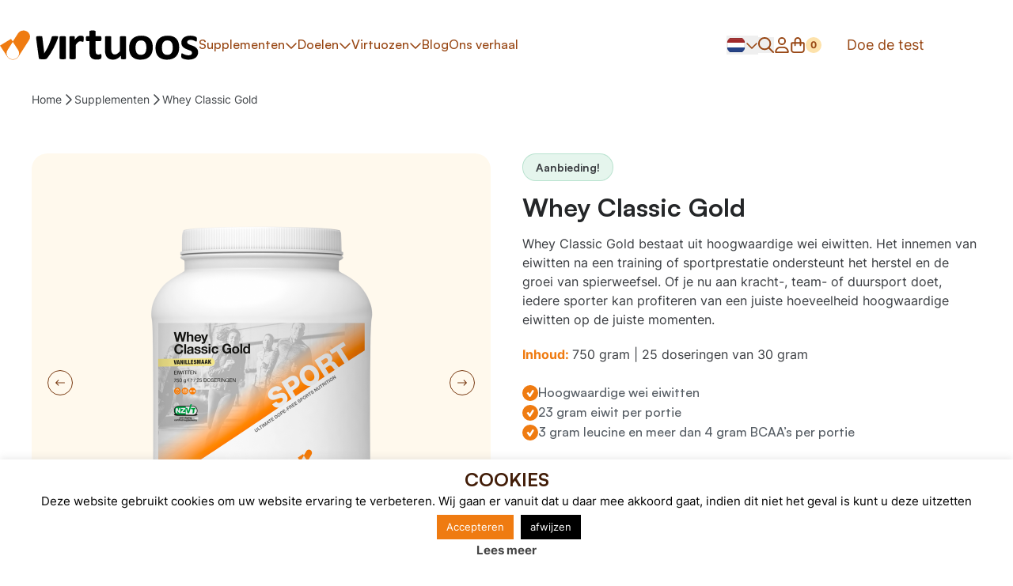

--- FILE ---
content_type: text/html; charset=UTF-8
request_url: https://www.virtuoos.com/product/whey-classic-gold/?awc=19540_1648644596_59cf66e26591fb71e5d623df4c161ff3
body_size: 72578
content:
<!doctype html>
<html lang="nl-NL">
<head>
    <meta charset="UTF-8"/>
    <meta name="viewport" content="width=device-width, initial-scale=1, shrink-to-fit=no">
    <link rel="profile" href="https://gmpg.org/xfn/11">

    <style id="vo-fonts">
    @font-face {
        font-family: Inter;
        font-display: swap;
        font-style: normal;
        font-weight: 400;
        src:
            url('https://www.virtuoos.com/wp-content/themes/vo-theme/dist/fonts/inter/Inter-Regular.woff2') format('woff2'),
            url('https://www.virtuoos.com/wp-content/themes/vo-theme/dist/fonts/inter/Inter-Regular.woff') format('woff');
    }

    @font-face {
        font-family: Inter;
        font-display: swap;
        font-style: normal;
        font-weight: 500;
        src:
                url('https://www.virtuoos.com/wp-content/themes/vo-theme/dist/fonts/inter/Inter-Medium.woff2') format('woff2'),
                url('https://www.virtuoos.com/wp-content/themes/vo-theme/dist/fonts/inter/Inter-Medium.woff') format('woff');
    }

    @font-face {
        font-family: Inter;
        font-display: swap;
        font-style: normal;
        font-weight: 700;
        src:
            url('https://www.virtuoos.com/wp-content/themes/vo-theme/dist/fonts/inter/Inter-Bold.woff2') format('woff2'),
            url('https://www.virtuoos.com/wp-content/themes/vo-theme/dist/fonts/inter/Inter-Bold.woff') format('woff');
    }

    @font-face {
        font-family: Satoshi;
        font-display: swap;
        font-style: normal;
        font-weight: 400;
        src:
            url('https://www.virtuoos.com/wp-content/themes/vo-theme/dist/fonts/satoshi/Satoshi-Regular.woff2') format('woff2'),
            url('https://www.virtuoos.com/wp-content/themes/vo-theme/dist/fonts/satoshi/Satoshi-Regular.woff') format('woff');
    }

    @font-face {
        font-family: Satoshi;
        font-display: swap;
        font-style: italic;
        font-weight: 400;
        src:
            url('https://www.virtuoos.com/wp-content/themes/vo-theme/dist/fonts/satoshi/Satoshi-Italic.woff2') format('woff2'),
            url('https://www.virtuoos.com/wp-content/themes/vo-theme/dist/fonts/satoshi/Satoshi-Italic.woff') format('woff');
    }

    @font-face {
        font-family: Satoshi;
        font-display: swap;
        font-style: normal;
        font-weight: 700;
        src:
            url('https://www.virtuoos.com/wp-content/themes/vo-theme/dist/fonts/satoshi/Satoshi-Bold.woff2') format('woff2'),
            url('https://www.virtuoos.com/wp-content/themes/vo-theme/dist/fonts/satoshi/Satoshi-Bold.woff') format('woff');
    }

    @font-face {
        font-family: Satoshi;
        font-display: swap;
        font-style: normal;
        font-weight: 500;
        src:
            url('https://www.virtuoos.com/wp-content/themes/vo-theme/dist/fonts/satoshi/Satoshi-Medium.woff2') format('woff2'),
            url('https://www.virtuoos.com/wp-content/themes/vo-theme/dist/fonts/satoshi/Satoshi-Medium.woff') format('woff');
    }
</style>

    <link rel="apple-touch-icon" sizes="180x180" href="https://www.virtuoos.com/wp-content/themes/vo-theme/dist/favicon/apple-touch-icon.png">
    <link rel="icon" type="image/png" sizes="32x32" href="https://www.virtuoos.com/wp-content/themes/vo-theme/dist/favicon/favicon-32x32.png">
    <link rel="icon" type="image/png" sizes="16x16" href="https://www.virtuoos.com/wp-content/themes/vo-theme/dist/favicon/favicon-16x16.png">
    <link rel="manifest" href="https://www.virtuoos.com/wp-content/themes/vo-theme/dist/favicon/site.webmanifest">
    <link rel="mask-icon" href="https://www.virtuoos.com/wp-content/themes/vo-theme/dist/favicon/safari-pinned-tab.svg" color="#d81f5b">
    <meta name="msapplication-TileColor" content="#b91d47">
    <meta name="theme-color" content="#ffffff">

    <meta name='robots' content='index, follow, max-image-preview:large, max-snippet:-1, max-video-preview:-1' />
<link rel="alternate" href="https://www.virtuoos.com/en/whey-classic-gold-2/" hreflang="en" />
<link rel="alternate" href="https://www.virtuoos.com/whey-classic-gold/" hreflang="nl" />

<!-- Google Tag Manager for WordPress by gtm4wp.com -->
<script data-cfasync="false" data-pagespeed-no-defer>
	var gtm4wp_datalayer_name = "dataLayer";
	var dataLayer = dataLayer || [];
	const gtm4wp_use_sku_instead = 0;
	const gtm4wp_currency = 'EUR';
	const gtm4wp_product_per_impression = 0;
	const gtm4wp_clear_ecommerce = false;
	const gtm4wp_datalayer_max_timeout = 2000;
</script>
<!-- End Google Tag Manager for WordPress by gtm4wp.com -->
	<!-- This site is optimized with the Yoast SEO plugin v26.6 - https://yoast.com/wordpress/plugins/seo/ -->
	<title>Whey Classic Gold | Virtuoos | Zuivere sportsupplementen</title>
	<meta name="description" content="Bestaat uit hoogwaardige wei eiwitten. Het innemen van eiwitten na een training of sportprestatie ondersteunt het herstel en de groei van spierweefsel." />
	<link rel="canonical" href="https://www.virtuoos.com/whey-classic-gold/" />
	<meta property="og:locale" content="nl_NL" />
	<meta property="og:locale:alternate" content="en_US" />
	<meta property="og:type" content="product" />
	<meta property="og:title" content="Whey Classic Gold | Virtuoos | Zuivere sportsupplementen" />
	<meta property="og:description" content="Bestaat uit hoogwaardige wei eiwitten. Het innemen van eiwitten na een training of sportprestatie ondersteunt het herstel en de groei van spierweefsel." />
	<meta property="og:url" content="https://www.virtuoos.com/whey-classic-gold/" />
	<meta property="og:site_name" content="Virtuoos" />
	<meta property="article:modified_time" content="2026-01-28T23:19:04+00:00" />
	<meta property="og:image" content="https://virt-media-offload.s3.eu-central-1.amazonaws.com/wp-content/uploads/2026/01/20154043/Whey-Classic-Gold-Vanille-virtuoos26.png" />
	<meta property="og:image:width" content="1" />
	<meta property="og:image:height" content="1" />
	<meta property="og:image:type" content="image/png" /><meta property="og:image" content="https://virt-media-offload.s3.eu-central-1.amazonaws.com/wp-content/uploads/2019/06/03164838/ClassicGold-Aardbei-4%EF%BF%BD1200X1200.jpg" />
	<meta property="og:image:width" content="1200" />
	<meta property="og:image:height" content="1200" />
	<meta property="og:image:type" content="image/jpeg" /><meta property="og:image" content="https://virt-media-offload.s3.eu-central-1.amazonaws.com/wp-content/uploads/2019/06/03165040/31082024323850_DSC_1074-1.jpg" />
	<meta property="og:image:width" content="1920" />
	<meta property="og:image:height" content="1280" />
	<meta property="og:image:type" content="image/jpeg" />
	<meta name="twitter:card" content="summary_large_image" />
	<meta name="twitter:site" content="@Virtuoossport" />
	<meta name="twitter:label1" content="Beschikbaarheid" />
	<meta name="twitter:data1" content="Op voorraad" />
	<script type="application/ld+json" class="yoast-schema-graph">{"@context":"https://schema.org","@graph":[{"@type":["WebPage","ItemPage"],"@id":"https://www.virtuoos.com/whey-classic-gold/","url":"https://www.virtuoos.com/whey-classic-gold/","name":"Whey Classic Gold | Virtuoos | Zuivere sportsupplementen","isPartOf":{"@id":"https://www.virtuoos.com/#website"},"primaryImageOfPage":{"@id":"https://www.virtuoos.com/whey-classic-gold/#primaryimage"},"image":{"@id":"https://www.virtuoos.com/whey-classic-gold/#primaryimage"},"thumbnailUrl":"https://virt-media-offload.s3.eu-central-1.amazonaws.com/wp-content/uploads/2026/01/20154043/Whey-Classic-Gold-Vanille-virtuoos26.png","description":"Bestaat uit hoogwaardige wei eiwitten. Het innemen van eiwitten na een training of sportprestatie ondersteunt het herstel en de groei van spierweefsel.","breadcrumb":{"@id":"https://www.virtuoos.com/whey-classic-gold/#breadcrumb"},"inLanguage":"nl-NL","potentialAction":{"@type":"BuyAction","target":"https://www.virtuoos.com/whey-classic-gold/"}},{"@type":"ImageObject","inLanguage":"nl-NL","@id":"https://www.virtuoos.com/whey-classic-gold/#primaryimage","url":"https://virt-media-offload.s3.eu-central-1.amazonaws.com/wp-content/uploads/2026/01/20154043/Whey-Classic-Gold-Vanille-virtuoos26.png","contentUrl":"https://virt-media-offload.s3.eu-central-1.amazonaws.com/wp-content/uploads/2026/01/20154043/Whey-Classic-Gold-Vanille-virtuoos26.png","caption":"virtuoos pot whey classic gold vanille eiwit supplement"},{"@type":"BreadcrumbList","@id":"https://www.virtuoos.com/whey-classic-gold/#breadcrumb","itemListElement":[{"@type":"ListItem","position":1,"name":"Home","item":"https://www.virtuoos.com"},{"@type":"ListItem","position":2,"name":"Supplementen","item":"https://www.virtuoos.com/supplementen/"},{"@type":"ListItem","position":3,"name":"Whey Classic Gold"}]},{"@type":"WebSite","@id":"https://www.virtuoos.com/#website","url":"https://www.virtuoos.com/","name":"Virtuoos","description":"Ultimate dope-free sports supplements","potentialAction":[{"@type":"SearchAction","target":{"@type":"EntryPoint","urlTemplate":"https://www.virtuoos.com/?s={search_term_string}"},"query-input":{"@type":"PropertyValueSpecification","valueRequired":true,"valueName":"search_term_string"}}],"inLanguage":"nl-NL"}]}</script>
	<meta property="og:availability" content="instock" />
	<meta property="product:availability" content="instock" />
	<meta property="product:retailer_item_id" content="601" />
	<meta property="product:condition" content="new" />
	<!-- / Yoast SEO plugin. -->


<script type='application/javascript'  id='pys-version-script'>console.log('PixelYourSite Free version 11.1.5.1');</script>
<link rel='dns-prefetch' href='//www.dwin1.com' />
<link rel='dns-prefetch' href='//www.virtuoos.com' />
<link rel='dns-prefetch' href='//cdnjs.cloudflare.com' />
<link rel="alternate" type="application/rss+xml" title="Virtuoos &raquo; feed" href="https://www.virtuoos.com/feed/" />
<link rel="alternate" type="application/rss+xml" title="Virtuoos &raquo; reacties feed" href="https://www.virtuoos.com/comments/feed/" />
<link rel="alternate" title="oEmbed (JSON)" type="application/json+oembed" href="https://www.virtuoos.com/wp-json/oembed/1.0/embed?url=https%3A%2F%2Fwww.virtuoos.com%2Fwhey-classic-gold%2F" />
<link rel="alternate" title="oEmbed (XML)" type="text/xml+oembed" href="https://www.virtuoos.com/wp-json/oembed/1.0/embed?url=https%3A%2F%2Fwww.virtuoos.com%2Fwhey-classic-gold%2F&#038;format=xml" />
<style id='wp-img-auto-sizes-contain-inline-css' type='text/css'>
img:is([sizes=auto i],[sizes^="auto," i]){contain-intrinsic-size:3000px 1500px}
/*# sourceURL=wp-img-auto-sizes-contain-inline-css */
</style>
<link rel='stylesheet' id='woobt-blocks-css' href='https://www.virtuoos.com/wp-content/plugins/woo-bought-together-premium/assets/css/blocks.css?ver=7.7.5' type='text/css' media='all' />
<link rel='stylesheet' id='wp-block-library-css' href='https://www.virtuoos.com/wp-includes/css/dist/block-library/style.min.css' type='text/css' media='all' />
<link rel='stylesheet' id='cookie-law-info-css' href='https://www.virtuoos.com/wp-content/plugins/cookie-law-info/legacy/public/css/cookie-law-info-public.css?ver=3.3.8' type='text/css' media='all' />
<link rel='stylesheet' id='cookie-law-info-gdpr-css' href='https://www.virtuoos.com/wp-content/plugins/cookie-law-info/legacy/public/css/cookie-law-info-gdpr.css?ver=3.3.8' type='text/css' media='all' />
<link rel='stylesheet' id='iconic-wlv-css' href='https://www.virtuoos.com/wp-content/plugins/iconic-woo-linked-variations/assets/frontend/css/main.css?ver=1.9.0' type='text/css' media='all' />
<link rel='stylesheet' id='slicewp-style-css' href='https://www.virtuoos.com/wp-content/plugins/slicewp/assets/css/style-front-end.css?ver=1.2.3' type='text/css' media='all' />
<style id='woocommerce-inline-inline-css' type='text/css'>
.woocommerce form .form-row .required { visibility: visible; }
/*# sourceURL=woocommerce-inline-inline-css */
</style>
<link rel='stylesheet' id='wc-bis-css-css' href='https://www.virtuoos.com/wp-content/plugins/woocommerce-back-in-stock-notifications/assets/css/frontend/woocommerce.css?ver=3.3.3' type='text/css' media='all' />
<link rel='stylesheet' id='woo-variation-swatches-css' href='https://www.virtuoos.com/wp-content/plugins/woo-variation-swatches/assets/css/frontend.min.css?ver=1765963599' type='text/css' media='all' />
<style id='woo-variation-swatches-inline-css' type='text/css'>
:root {
--wvs-tick:url("data:image/svg+xml;utf8,%3Csvg filter='drop-shadow(0px 0px 2px rgb(0 0 0 / .8))' xmlns='http://www.w3.org/2000/svg'  viewBox='0 0 30 30'%3E%3Cpath fill='none' stroke='%23dd8604' stroke-linecap='round' stroke-linejoin='round' stroke-width='4' d='M4 16L11 23 27 7'/%3E%3C/svg%3E");

--wvs-cross:url("data:image/svg+xml;utf8,%3Csvg filter='drop-shadow(0px 0px 5px rgb(255 255 255 / .6))' xmlns='http://www.w3.org/2000/svg' width='72px' height='72px' viewBox='0 0 24 24'%3E%3Cpath fill='none' stroke='%23e2e2e2' stroke-linecap='round' stroke-width='0.6' d='M5 5L19 19M19 5L5 19'/%3E%3C/svg%3E");
--wvs-single-product-item-width:40px;
--wvs-single-product-item-height:40px;
--wvs-single-product-item-font-size:16px}
/*# sourceURL=woo-variation-swatches-inline-css */
</style>
<link rel='stylesheet' id='wpgens-loyalty-frontend-css' href='https://www.virtuoos.com/wp-content/plugins/wpgens-points-and-rewards-program/assets/css/frontend.css?ver=1.1.1' type='text/css' media='all' />
<link rel='stylesheet' id='slick-css' href='https://www.virtuoos.com/wp-content/plugins/woo-bought-together-premium/assets/slick/slick.css' type='text/css' media='all' />
<link rel='stylesheet' id='woobt-frontend-css' href='https://www.virtuoos.com/wp-content/plugins/woo-bought-together-premium/assets/css/frontend.css?ver=7.7.5' type='text/css' media='all' />
<link rel='stylesheet' id='ion.range-slider-css' href='https://www.virtuoos.com/wp-content/plugins/yith-woocommerce-ajax-product-filter-premium/assets/css/ion.range-slider.css?ver=2.3.1' type='text/css' media='all' />
<link rel='stylesheet' id='yith-wcan-shortcodes-css' href='https://www.virtuoos.com/wp-content/plugins/yith-woocommerce-ajax-product-filter-premium/assets/css/shortcodes.css?ver=5.6.0' type='text/css' media='all' />
<style id='yith-wcan-shortcodes-inline-css' type='text/css'>
:root{
	--yith-wcan-filters_colors_titles: #434343;
	--yith-wcan-filters_colors_background: #FFFFFF;
	--yith-wcan-filters_colors_accent: #A7144C;
	--yith-wcan-filters_colors_accent_r: 167;
	--yith-wcan-filters_colors_accent_g: 20;
	--yith-wcan-filters_colors_accent_b: 76;
	--yith-wcan-color_swatches_border_radius: 100%;
	--yith-wcan-color_swatches_size: 30px;
	--yith-wcan-labels_style_background: #FFFFFF;
	--yith-wcan-labels_style_background_hover: #A7144C;
	--yith-wcan-labels_style_background_active: #A7144C;
	--yith-wcan-labels_style_text: #434343;
	--yith-wcan-labels_style_text_hover: #FFFFFF;
	--yith-wcan-labels_style_text_active: #FFFFFF;
	--yith-wcan-anchors_style_text: #434343;
	--yith-wcan-anchors_style_text_hover: #A7144C;
	--yith-wcan-anchors_style_text_active: #A7144C;
}
/*# sourceURL=yith-wcan-shortcodes-inline-css */
</style>
<link rel='stylesheet' id='yith_ywdpd_frontend-css' href='https://www.virtuoos.com/wp-content/plugins/yith-woocommerce-dynamic-pricing-and-discounts-premium/assets/css/frontend.css?ver=2.4.0' type='text/css' media='all' />
<link rel='stylesheet' id='wcsatt-css-css' href='https://www.virtuoos.com/wp-content/plugins/woocommerce-all-products-for-subscriptions/assets/css/frontend/woocommerce.css?ver=6.1.0' type='text/css' media='all' />
<link rel='stylesheet' id='vo.product-single.1-css' href='https://www.virtuoos.com/wp-content/themes/vo-theme/dist/assets/productSingle-D5cYTZrU.css' type='text/css' media='all' />
<link rel='stylesheet' id='vo.theme.1-css' href='https://www.virtuoos.com/wp-content/themes/vo-theme/dist/assets/theme-Dnu-MfoL.css' type='text/css' media='all' />
<link rel='stylesheet' id='mollie-applepaydirect-css' href='https://www.virtuoos.com/wp-content/plugins/mollie-payments-for-woocommerce/public/css/mollie-applepaydirect.min.css?ver=1765963593' type='text/css' media='screen' />
<link rel='stylesheet' id='wc-pb-checkout-blocks-css' href='https://www.virtuoos.com/wp-content/plugins/woocommerce-product-bundles/assets/css/frontend/checkout-blocks.css?ver=8.4.2' type='text/css' media='all' />
<style id='wc-pb-checkout-blocks-inline-css' type='text/css'>
table.wc-block-cart-items .wc-block-cart-items__row.is-bundle__meta_hidden .wc-block-components-product-details__inclusief, .wc-block-components-order-summary-item.is-bundle__meta_hidden .wc-block-components-product-details__inclusief { display:none; } table.wc-block-cart-items .wc-block-cart-items__row.is-bundle .wc-block-components-product-details__inclusief .wc-block-components-product-details__name, .wc-block-components-order-summary-item.is-bundle .wc-block-components-product-details__inclusief .wc-block-components-product-details__name { display:block; margin-bottom: 0.5em } table.wc-block-cart-items .wc-block-cart-items__row.is-bundle .wc-block-components-product-details__inclusief:not(:first-of-type) .wc-block-components-product-details__name, .wc-block-components-order-summary-item.is-bundle .wc-block-components-product-details__inclusief:not(:first-of-type) .wc-block-components-product-details__name { display:none } table.wc-block-cart-items .wc-block-cart-items__row.is-bundle .wc-block-components-product-details__inclusief + li:not( .wc-block-components-product-details__inclusief ), .wc-block-components-order-summary-item.is-bundle .wc-block-components-product-details__inclusief + li:not( .wc-block-components-product-details__inclusief ) { margin-top:0.5em }
/*# sourceURL=wc-pb-checkout-blocks-inline-css */
</style>
<link rel='stylesheet' id='ywdpd_owl_theme-css' href='https://www.virtuoos.com/wp-content/plugins/yith-woocommerce-dynamic-pricing-and-discounts-premium/assets/css/owl/owl.carousel.min.css?ver=2.4.0' type='text/css' media='all' />
<link rel='stylesheet' id='ywdpd_owl-css' href='https://www.virtuoos.com/wp-content/plugins/yith-woocommerce-dynamic-pricing-and-discounts-premium/assets/css/owl/owl.carousel.min.css?ver=2.4.0' type='text/css' media='all' />
<link rel='stylesheet' id='wc-bundle-style-css' href='https://www.virtuoos.com/wp-content/plugins/woocommerce-product-bundles/assets/css/frontend/woocommerce.css?ver=8.4.2' type='text/css' media='all' />
<script type="text/template" id="tmpl-variation-template">
	<div class="woocommerce-variation-description">{{{ data.variation.variation_description }}}</div>
	<div class="woocommerce-variation-price">{{{ data.variation.price_html }}}</div>
	<div class="woocommerce-variation-availability">{{{ data.variation.availability_html }}}</div>
</script>
<script type="text/template" id="tmpl-unavailable-variation-template">
	<p role="alert">Dit product is niet beschikbaar. Kies een andere combinatie.</p>
</script>
<script type="text/javascript" id="jquery-core-js-extra">
/* <![CDATA[ */
var pysFacebookRest = {"restApiUrl":"https://www.virtuoos.com/wp-json/pys-facebook/v1/event","debug":"1"};
//# sourceURL=jquery-core-js-extra
/* ]]> */
</script>
<script type="text/javascript" src="https://www.virtuoos.com/wp-includes/js/jquery/jquery.min.js?ver=3.7.1" id="jquery-core-js"></script>
<script type="text/javascript" src="https://www.virtuoos.com/wp-includes/js/jquery/jquery-migrate.min.js?ver=3.4.1" id="jquery-migrate-js"></script>
<script type="text/javascript" id="cookie-law-info-js-extra">
/* <![CDATA[ */
var Cli_Data = {"nn_cookie_ids":[],"cookielist":[],"non_necessary_cookies":[],"ccpaEnabled":"","ccpaRegionBased":"","ccpaBarEnabled":"","strictlyEnabled":["necessary","obligatoire"],"ccpaType":"gdpr","js_blocking":"","custom_integration":"","triggerDomRefresh":"","secure_cookies":""};
var cli_cookiebar_settings = {"animate_speed_hide":"500","animate_speed_show":"500","background":"#FFF","border":"#b1a6a6c2","border_on":"","button_1_button_colour":"#ef7b11","button_1_button_hover":"#bf620e","button_1_link_colour":"#fff","button_1_as_button":"1","button_1_new_win":"","button_2_button_colour":"#333","button_2_button_hover":"#292929","button_2_link_colour":"#444","button_2_as_button":"","button_2_hidebar":"","button_3_button_colour":"#000","button_3_button_hover":"#000000","button_3_link_colour":"#fff","button_3_as_button":"1","button_3_new_win":"","button_4_button_colour":"#000","button_4_button_hover":"#000000","button_4_link_colour":"#fff","button_4_as_button":"1","button_7_button_colour":"#61a229","button_7_button_hover":"#4e8221","button_7_link_colour":"#fff","button_7_as_button":"1","button_7_new_win":"","font_family":"inherit","header_fix":"1","notify_animate_hide":"","notify_animate_show":"","notify_div_id":"#cookie-law-info-bar","notify_position_horizontal":"left","notify_position_vertical":"bottom","scroll_close":"","scroll_close_reload":"","accept_close_reload":"","reject_close_reload":"","showagain_tab":"","showagain_background":"#fff","showagain_border":"#000","showagain_div_id":"#cookie-law-info-again","showagain_x_position":"1%","text":"#000","show_once_yn":"","show_once":"10000","logging_on":"","as_popup":"","popup_overlay":"1","bar_heading_text":"COOKIES","cookie_bar_as":"banner","popup_showagain_position":"bottom-left","widget_position":"left"};
var log_object = {"ajax_url":"https://www.virtuoos.com/wp-admin/admin-ajax.php"};
//# sourceURL=cookie-law-info-js-extra
/* ]]> */
</script>
<script type="text/javascript" src="https://www.virtuoos.com/wp-content/plugins/cookie-law-info/legacy/public/js/cookie-law-info-public.js?ver=3.3.8" id="cookie-law-info-js"></script>
<script type="text/javascript" src="https://www.virtuoos.com/wp-includes/js/underscore.min.js?ver=1.13.7" id="underscore-js"></script>
<script type="text/javascript" id="wp-util-js-extra">
/* <![CDATA[ */
var _wpUtilSettings = {"ajax":{"url":"/wp-admin/admin-ajax.php"}};
//# sourceURL=wp-util-js-extra
/* ]]> */
</script>
<script type="text/javascript" src="https://www.virtuoos.com/wp-includes/js/wp-util.min.js" id="wp-util-js"></script>
<script type="text/javascript" src="https://www.virtuoos.com/wp-content/plugins/woocommerce/assets/js/jquery-blockui/jquery.blockUI.min.js?ver=2.7.0-wc.10.4.2" id="wc-jquery-blockui-js" data-wp-strategy="defer"></script>
<script type="text/javascript" id="wc-add-to-cart-variation-js-extra">
/* <![CDATA[ */
var wc_add_to_cart_variation_params = {"wc_ajax_url":"/?wc-ajax=%%endpoint%%","i18n_no_matching_variations_text":"Geen producten gevonden. Kies een andere combinatie.","i18n_make_a_selection_text":"Selecteer enkele productopties voordat je dit product aan je winkelwagen toevoegt.","i18n_unavailable_text":"Dit product is niet beschikbaar. Kies een andere combinatie."};
var wc_add_to_cart_variation_params = {"wc_ajax_url":"/?wc-ajax=%%endpoint%%","i18n_no_matching_variations_text":"Geen producten gevonden. Kies een andere combinatie.","i18n_make_a_selection_text":"Selecteer enkele productopties voordat je dit product aan je winkelwagen toevoegt.","i18n_unavailable_text":"Dit product is niet beschikbaar. Kies een andere combinatie.","i18n_reset_alert_text":"Je selectie is opnieuw ingesteld. Selecteer eerst product-opties alvorens dit product in de winkelmand te plaatsen.","woo_variation_swatches_ajax_variation_threshold_min":"30","woo_variation_swatches_ajax_variation_threshold_max":"100","woo_variation_swatches_total_children":{}};
//# sourceURL=wc-add-to-cart-variation-js-extra
/* ]]> */
</script>
<script type="text/javascript" src="https://www.virtuoos.com/wp-content/plugins/woocommerce/assets/js/frontend/add-to-cart-variation.min.js?ver=10.4.2" id="wc-add-to-cart-variation-js" defer="defer" data-wp-strategy="defer"></script>
<script type="text/javascript" id="wc-add-to-cart-js-extra">
/* <![CDATA[ */
var wc_add_to_cart_params = {"ajax_url":"/wp-admin/admin-ajax.php","wc_ajax_url":"/?wc-ajax=%%endpoint%%","i18n_view_cart":"Bekijk winkelwagen","cart_url":"https://www.virtuoos.com/winkelmand/","is_cart":"","cart_redirect_after_add":"no"};
//# sourceURL=wc-add-to-cart-js-extra
/* ]]> */
</script>
<script type="text/javascript" src="https://www.virtuoos.com/wp-content/plugins/woocommerce/assets/js/frontend/add-to-cart.min.js?ver=10.4.2" id="wc-add-to-cart-js" defer="defer" data-wp-strategy="defer"></script>
<script type="text/javascript" id="wc-single-product-js-extra">
/* <![CDATA[ */
var wc_single_product_params = {"i18n_required_rating_text":"Selecteer een waardering","i18n_rating_options":["1 van de 5 sterren","2 van de 5 sterren","3 van de 5 sterren","4 van de 5 sterren","5 van de 5 sterren"],"i18n_product_gallery_trigger_text":"Afbeeldinggalerij in volledig scherm bekijken","review_rating_required":"yes","flexslider":{"rtl":false,"animation":"slide","smoothHeight":true,"directionNav":false,"controlNav":"thumbnails","slideshow":false,"animationSpeed":500,"animationLoop":false,"allowOneSlide":false},"zoom_enabled":"","zoom_options":[],"photoswipe_enabled":"","photoswipe_options":{"shareEl":false,"closeOnScroll":false,"history":false,"hideAnimationDuration":0,"showAnimationDuration":0},"flexslider_enabled":""};
//# sourceURL=wc-single-product-js-extra
/* ]]> */
</script>
<script type="text/javascript" src="https://www.virtuoos.com/wp-content/plugins/woocommerce/assets/js/frontend/single-product.min.js?ver=10.4.2" id="wc-single-product-js" defer="defer" data-wp-strategy="defer"></script>
<script type="text/javascript" src="https://www.virtuoos.com/wp-content/plugins/woocommerce/assets/js/js-cookie/js.cookie.min.js?ver=2.1.4-wc.10.4.2" id="wc-js-cookie-js" defer="defer" data-wp-strategy="defer"></script>
<script type="text/javascript" id="woocommerce-js-extra">
/* <![CDATA[ */
var woocommerce_params = {"ajax_url":"/wp-admin/admin-ajax.php","wc_ajax_url":"/?wc-ajax=%%endpoint%%","i18n_password_show":"Wachtwoord weergeven","i18n_password_hide":"Wachtwoord verbergen"};
//# sourceURL=woocommerce-js-extra
/* ]]> */
</script>
<script type="text/javascript" src="https://www.virtuoos.com/wp-content/plugins/woocommerce/assets/js/frontend/woocommerce.min.js?ver=10.4.2" id="woocommerce-js" defer="defer" data-wp-strategy="defer"></script>
<script type="text/javascript" id="slicewp-script-tracking-js-before">
/* <![CDATA[ */
var slicewp_ajaxurl = "https:\/\/www.virtuoos.com\/wp-admin\/admin-ajax.php";
var slicewp = {"ajaxurl":"https:\/\/www.virtuoos.com\/wp-admin\/admin-ajax.php","cookie_duration":30,"affiliate_credit":"first","affiliate_keyword":"aff","predefined_date_ranges":{"past_7_days":"Afgelopen 7 dagen","past_30_days":"Afgelopen 30 dagen","week_to_date":"Week tot nu toe","month_to_date":"Maand tot nu toe","year_to_date":"Jaar tot nu toe","last_week":"Vorige week","last_month":"Vorige maand","last_year":"Vorig jaar"},"settings":{"active_currency":"EUR","currency_symbol_position":"before_space","currency_thousands_separator":".","currency_decimal_separator":","}};
//# sourceURL=slicewp-script-tracking-js-before
/* ]]> */
</script>
<script type="text/javascript" src="https://www.virtuoos.com/wp-content/plugins/slicewp/assets/js/script-trk.js?ver=1.2.3" id="slicewp-script-tracking-js"></script>
<script type="text/javascript" id="WCPAY_ASSETS-js-extra">
/* <![CDATA[ */
var wcpayAssets = {"url":"https://www.virtuoos.com/wp-content/plugins/woocommerce-payments/dist/"};
//# sourceURL=WCPAY_ASSETS-js-extra
/* ]]> */
</script>
<script type="text/javascript" src="https://cdnjs.cloudflare.com/polyfill/v3/polyfill.min.js?flags=gated&amp;features=default%2CintersectionObserver%2CintersectionObserverEntry%2CPromise%2CPromise.prototype.finally%2Cfetch%2CArray.prototype.forEach%2CNodeList.prototype.forEach" id="polyfill-io-js"></script>
<script type="text/javascript" src="https://www.virtuoos.com/wp-content/plugins/pixelyoursite/dist/scripts/jquery.bind-first-0.2.3.min.js?ver=0.2.3" id="jquery-bind-first-js"></script>
<script type="text/javascript" src="https://www.virtuoos.com/wp-content/plugins/pixelyoursite/dist/scripts/js.cookie-2.1.3.min.js?ver=2.1.3" id="js-cookie-pys-js"></script>
<script type="text/javascript" src="https://www.virtuoos.com/wp-content/plugins/pixelyoursite/dist/scripts/tld.min.js?ver=2.3.1" id="js-tld-js"></script>
<script type="text/javascript" id="pys-js-extra">
/* <![CDATA[ */
var pysOptions = {"staticEvents":{"facebook":{"woo_view_content":[{"delay":0,"type":"static","name":"ViewContent","pixelIds":["130047728338311"],"eventID":"08707063-81e9-4177-8d10-835ee2be4fc5","params":{"content_ids":["26476"],"content_type":"product_group","content_name":"Whey Classic Gold","category_name":"Afvallen, Blessure herstel, Eiwitten, Hardlopen (lange afstand), Herstel, Krachtsport, Poeders, Spieropbouw, Sporten, Sprinten/Hordelopen, Supplementen, Teamsport, Voetballen, Wielrennen, Duursport","value":"25.5","currency":"EUR","contents":[{"id":"26476","quantity":1}],"product_price":"25.5","page_title":"Whey Classic Gold","post_type":"product","post_id":26476,"plugin":"PixelYourSite","user_role":"guest","event_url":"www.virtuoos.com/product/whey-classic-gold/"},"e_id":"woo_view_content","ids":[],"hasTimeWindow":false,"timeWindow":0,"woo_order":"","edd_order":""}],"init_event":[{"delay":0,"type":"static","ajaxFire":true,"name":"PageView","pixelIds":["130047728338311"],"eventID":"24993f81-09ab-48cb-ae51-dd04e87839fa","params":{"page_title":"Whey Classic Gold","post_type":"product","post_id":26476,"plugin":"PixelYourSite","user_role":"guest","event_url":"www.virtuoos.com/product/whey-classic-gold/"},"e_id":"init_event","ids":[],"hasTimeWindow":false,"timeWindow":0,"woo_order":"","edd_order":""}]}},"dynamicEvents":{"automatic_event_form":{"facebook":{"delay":0,"type":"dyn","name":"Form","pixelIds":["130047728338311"],"eventID":"ce17444b-dbad-4255-8efc-94affc46e5c7","params":{"page_title":"Whey Classic Gold","post_type":"product","post_id":26476,"plugin":"PixelYourSite","user_role":"guest","event_url":"www.virtuoos.com/product/whey-classic-gold/"},"e_id":"automatic_event_form","ids":[],"hasTimeWindow":false,"timeWindow":0,"woo_order":"","edd_order":""}},"automatic_event_download":{"facebook":{"delay":0,"type":"dyn","name":"Download","extensions":["","doc","exe","js","pdf","ppt","tgz","zip","xls"],"pixelIds":["130047728338311"],"eventID":"b91e9b1c-e042-4274-9240-2f9cc625e1a9","params":{"page_title":"Whey Classic Gold","post_type":"product","post_id":26476,"plugin":"PixelYourSite","user_role":"guest","event_url":"www.virtuoos.com/product/whey-classic-gold/"},"e_id":"automatic_event_download","ids":[],"hasTimeWindow":false,"timeWindow":0,"woo_order":"","edd_order":""}},"automatic_event_comment":{"facebook":{"delay":0,"type":"dyn","name":"Comment","pixelIds":["130047728338311"],"eventID":"fa4056d3-f1b3-42c3-ad80-b1c5ae2d8235","params":{"page_title":"Whey Classic Gold","post_type":"product","post_id":26476,"plugin":"PixelYourSite","user_role":"guest","event_url":"www.virtuoos.com/product/whey-classic-gold/"},"e_id":"automatic_event_comment","ids":[],"hasTimeWindow":false,"timeWindow":0,"woo_order":"","edd_order":""}},"automatic_event_scroll":{"facebook":{"delay":0,"type":"dyn","name":"PageScroll","scroll_percent":30,"pixelIds":["130047728338311"],"eventID":"04e57f26-833e-40d2-9d3e-2b64f9ae91dd","params":{"page_title":"Whey Classic Gold","post_type":"product","post_id":26476,"plugin":"PixelYourSite","user_role":"guest","event_url":"www.virtuoos.com/product/whey-classic-gold/"},"e_id":"automatic_event_scroll","ids":[],"hasTimeWindow":false,"timeWindow":0,"woo_order":"","edd_order":""}},"automatic_event_time_on_page":{"facebook":{"delay":0,"type":"dyn","name":"TimeOnPage","time_on_page":30,"pixelIds":["130047728338311"],"eventID":"3f7dc5d6-0ec7-4d5f-ba25-855916d2f5fc","params":{"page_title":"Whey Classic Gold","post_type":"product","post_id":26476,"plugin":"PixelYourSite","user_role":"guest","event_url":"www.virtuoos.com/product/whey-classic-gold/"},"e_id":"automatic_event_time_on_page","ids":[],"hasTimeWindow":false,"timeWindow":0,"woo_order":"","edd_order":""}}},"triggerEvents":[],"triggerEventTypes":[],"facebook":{"pixelIds":["130047728338311"],"advancedMatching":{"external_id":"fffabbefcabdcdaddefaefdda"},"advancedMatchingEnabled":true,"removeMetadata":true,"wooVariableAsSimple":false,"serverApiEnabled":true,"wooCRSendFromServer":false,"send_external_id":null,"enabled_medical":false,"do_not_track_medical_param":["event_url","post_title","page_title","landing_page","content_name","categories","category_name","tags"],"meta_ldu":false},"debug":"1","siteUrl":"https://www.virtuoos.com","ajaxUrl":"https://www.virtuoos.com/wp-admin/admin-ajax.php","ajax_event":"ef926c0a53","enable_remove_download_url_param":"1","cookie_duration":"7","last_visit_duration":"60","enable_success_send_form":"","ajaxForServerEvent":"1","ajaxForServerStaticEvent":"1","useSendBeacon":"1","send_external_id":"1","external_id_expire":"180","track_cookie_for_subdomains":"1","google_consent_mode":"1","gdpr":{"ajax_enabled":true,"all_disabled_by_api":true,"facebook_disabled_by_api":false,"analytics_disabled_by_api":false,"google_ads_disabled_by_api":false,"pinterest_disabled_by_api":false,"bing_disabled_by_api":false,"reddit_disabled_by_api":false,"externalID_disabled_by_api":false,"facebook_prior_consent_enabled":true,"analytics_prior_consent_enabled":true,"google_ads_prior_consent_enabled":null,"pinterest_prior_consent_enabled":true,"bing_prior_consent_enabled":true,"cookiebot_integration_enabled":false,"cookiebot_facebook_consent_category":"marketing","cookiebot_analytics_consent_category":"statistics","cookiebot_tiktok_consent_category":"marketing","cookiebot_google_ads_consent_category":"marketing","cookiebot_pinterest_consent_category":"marketing","cookiebot_bing_consent_category":"marketing","consent_magic_integration_enabled":false,"real_cookie_banner_integration_enabled":false,"cookie_notice_integration_enabled":false,"cookie_law_info_integration_enabled":false,"analytics_storage":{"enabled":true,"value":"granted","filter":false},"ad_storage":{"enabled":true,"value":"granted","filter":false},"ad_user_data":{"enabled":true,"value":"granted","filter":false},"ad_personalization":{"enabled":true,"value":"granted","filter":false}},"cookie":{"disabled_all_cookie":false,"disabled_start_session_cookie":false,"disabled_advanced_form_data_cookie":false,"disabled_landing_page_cookie":false,"disabled_first_visit_cookie":false,"disabled_trafficsource_cookie":false,"disabled_utmTerms_cookie":false,"disabled_utmId_cookie":false},"tracking_analytics":{"TrafficSource":"direct","TrafficLanding":"undefined","TrafficUtms":[],"TrafficUtmsId":[]},"GATags":{"ga_datalayer_type":"default","ga_datalayer_name":"dataLayerPYS"},"woo":{"enabled":true,"enabled_save_data_to_orders":true,"addToCartOnButtonEnabled":true,"addToCartOnButtonValueEnabled":true,"addToCartOnButtonValueOption":"price","singleProductId":26476,"removeFromCartSelector":"form.woocommerce-cart-form .remove","addToCartCatchMethod":"add_cart_hook","is_order_received_page":false,"containOrderId":false},"edd":{"enabled":false},"cache_bypass":"1769659613"};
//# sourceURL=pys-js-extra
/* ]]> */
</script>
<script type="text/javascript" src="https://www.virtuoos.com/wp-content/plugins/pixelyoursite/dist/scripts/public.js?ver=11.1.5.1" id="pys-js"></script>
<link rel="EditURI" type="application/rsd+xml" title="RSD" href="https://www.virtuoos.com/xmlrpc.php?rsd" />
<link rel='shortlink' href='https://www.virtuoos.com/?p=26476' />

<!-- Google Tag Manager for WordPress by gtm4wp.com -->
<!-- GTM Container placement set to automatic -->
<script data-cfasync="false" data-pagespeed-no-defer>
	var dataLayer_content = {"pagePostType":"product","pagePostType2":"single-product","pagePostAuthor":"Virtuoos","productRatingCounts":[],"productAverageRating":0,"productReviewCount":0,"productType":"variable","productIsVariable":1};
	dataLayer.push( dataLayer_content );
</script>
<script data-cfasync="false" data-pagespeed-no-defer>
(function(w,d,s,l,i){w[l]=w[l]||[];w[l].push({'gtm.start':
new Date().getTime(),event:'gtm.js'});var f=d.getElementsByTagName(s)[0],
j=d.createElement(s),dl=l!='dataLayer'?'&l='+l:'';j.async=true;j.src=
'//www.googletagmanager.com/gtm.js?id='+i+dl;f.parentNode.insertBefore(j,f);
})(window,document,'script','dataLayer','GTM-PVPT9VX');
</script>
<!-- End Google Tag Manager for WordPress by gtm4wp.com -->	<noscript><style>.woocommerce-product-gallery{ opacity: 1 !important; }</style></noscript>
	<link rel="preconnect" href="//code.tidio.co"><link rel="icon" href="https://virt-media-offload.s3.eu-central-1.amazonaws.com/wp-content/uploads/2020/08/03171211/cropped-faviconvirtuoos-32x32.png" sizes="32x32" />
<link rel="icon" href="https://virt-media-offload.s3.eu-central-1.amazonaws.com/wp-content/uploads/2020/08/03171211/cropped-faviconvirtuoos-192x192.png" sizes="192x192" />
<link rel="apple-touch-icon" href="https://virt-media-offload.s3.eu-central-1.amazonaws.com/wp-content/uploads/2020/08/03171211/cropped-faviconvirtuoos-180x180.png" />
<meta name="msapplication-TileImage" content="https://virt-media-offload.s3.eu-central-1.amazonaws.com/wp-content/uploads/2020/08/03171211/cropped-faviconvirtuoos-270x270.png" />
		<style type="text/css" id="wp-custom-css">
			/* Label 'Kies je routine' + i-tje op één lijn */
.woocommerce div.product form.cart .wc-pao-addon .wc-pao-addon-name {
    display: inline-flex;
    align-items: center;
    gap: 6px; /* ruimte tussen tekst en i-tje */
}

/* Klikbaar i-icoontje */
.routine-info {
    position: relative;
    display: inline-flex;
    align-items: center;
    text-decoration: none;
    cursor: pointer;
}

/* Het ronde i-icoon */
.routine-info::before {
    content: "i";
    display: inline-block;
    width: 16px;
    height: 16px;
    border-radius: 50%;
    border: 1px solid #f58220;  /* Virtuoos-oranje */
    color: #f58220;
    font-size: 11px;
    font-weight: 600;
    line-height: 16px;
    text-align: center;
}

/* Hover-effect */
.routine-info:hover::before {
    background: #f58220;
    color: #fff;
}

/* Tooltip */
.routine-info::after {
    content: "Meer info over onze abonnementen";
    position: absolute;
    bottom: 130%;
    left: 50%;
    transform: translateX(-50%);
    background: #333;
    color: #fff;
    padding: 4px 8px;
    border-radius: 4px;
    font-size: 11px;
    white-space: nowrap;
    opacity: 0;
    pointer-events: none;
    transition: opacity 0.2s ease;
    z-index: 9999;
}

.routine-info:hover::after {
    opacity: 1;
}
/* Alleen de tekst 'Kies je routine' vetgedrukt */
.woocommerce div.product form.cart .wc-pao-addon .wc-pao-addon-name strong {
    font-weight: 600;
}
/* Standaard: NL tonen, EN verbergen */
.routine-label-en { display: none; }

/* EN pagina's: EN tonen, NL verbergen */
html[lang^="en"] .routine-label-nl { display: none; }
html[lang^="en"] .routine-label-en { display: inline; }

/* EN: tooltiptekst */
html[lang^="en"] .routine-info::after {
  content: "More information about subscriptions";
}
/* Links: standaard NL */
.routine-link-en { display: none; }

/* EN pagina: EN link tonen, NL link verbergen */
html[lang^="en"] .routine-link-nl { display: none; }
html[lang^="en"] .routine-link-en { display: inline-flex; }
		</style>
		

    <style>
    @media screen and (min-width: 768px) {
        .sooqrSearchContainer {
            min-height: unset !important;
        }

        .sooqrSearchResultsContainer {
            overflow-y: auto;
            height: calc(100vh - 333px);
            min-height: 400px;
        }

        .sooqrSearchFilters {
            position: sticky !important;
            top: 0;
            max-height: calc(100vh - 333px);
            overflow-y: auto;
            min-height: 400px;
        }

        .sooqr-open {
            overflow-y: hidden !important;
        }
    }
</style>
</head>

<body
    class="wp-singular product-template-default single single-product postid-26476 wp-theme-vo-theme flex flex-col min-h-screen-with-admin-bar upsell-open:overflow-hidden search-open:overflow-hidden theme-vo-theme woocommerce woocommerce-page woocommerce-no-js woo-variation-swatches wvs-behavior-blur-no-cross wvs-theme-vo-theme yith-wcan-pro filters-in-modal" >

<!-- GTM Container placement set to automatic -->
<!-- Google Tag Manager (noscript) -->
				<noscript><iframe src="https://www.googletagmanager.com/ns.html?id=GTM-PVPT9VX" height="0" width="0" style="display:none;visibility:hidden" aria-hidden="true"></iframe></noscript>
<!-- End Google Tag Manager (noscript) -->


<a
    class="sr-only focus:not-sr-only focus:fixed focus:top-6 focus:left-6 focus:z-[100] focus:p-3 focus:bg-white focus:font-700"
    href="#main-content">Overslaan naar inhoud</a>

<header
        class="max-lg:top-admin-bar-height max-lg:z-50 max-lg:sticky lg:contents"
        id="site-header"
        data-sticky-header
    >
        <div
            class="sticky top-admin-bar-height z-50 sticky-header:shadow-header sticky-header:bg-primary-100/95 sticky-header:backdrop-blur-sm transition-all duration-300"
        >
            <div class="container container--large flex items-center justify-between gap-4 transition-all duration-150 py-4 lg:py-8 lg:sticky-header:py-4 relative">
    <div class="flex items-center gap-4 lg:gap-8">
                                            <button class="flex items-center px-[10px] py-3 rounded-full bg-primary-200 text-primary-800 lg:hidden" data-nav-toggle aria-expanded="false" aria-controls="mobile-nav">
                            <div class="hamburger">
    <span></span>
    <span></span>
    <span></span>
</div>
                            <span class="screen-reader-text">Menu</span>
                        </button>
                    
                    <a class="max-lg:h-9" href="https://www.virtuoos.com/" rel="home"
   title="Home of Virtuoos">
    <span class="sr-only">Home of Virtuoos</span>
    <svg class="aspect-[163/42] w-auto h-10 lg:parent-is-sticky:h-12 transition-all duration-150" viewBox="0 0 163 26" fill="none" xmlns="http://www.w3.org/2000/svg">
        <title>Homepage, logo Virtuoos</title>
        <path fill-rule="evenodd" clip-rule="evenodd" d="M14.726 3.46C16.28 1.028 19.582.271 22.104 1.77c2.519 1.495 3.302 4.68 1.75 7.109l-8.687 13.576a5.148 5.148 0 0 1-.487.67 5.346 5.346 0 0 1-2.418 1.604 5.507 5.507 0 0 1-1.46.266 5.514 5.514 0 0 1-2.117-.315 5.3 5.3 0 0 1-2.67-2.082L0 13.407l9.063-5.523 1.432 2.188 4.23-6.612zM9.063 7.884v-.001zm6.622 11.992a4.805 4.805 0 0 0-.922-2.991l-4.268-6.519-4.096 6.408a4.814 4.814 0 0 0-1.003 2.775h.003c-.094 2.744 2.132 5.034 4.974 5.123 2.842.09 5.222-2.053 5.316-4.796h-.004z" fill="#EF7B11"/>
        <path fill-rule="evenodd" clip-rule="evenodd" d="M83.135 23.48c.073-.31.114-.75.114-1.33 0-.36-.018-.665-.05-.9a5.176 5.176 0 0 0-.114-.555c-.044-.141-.103-.232-.17-.276a.444.444 0 0 0-.236-.07.824.824 0 0 0-.319.07l-.144.053h-.001l-.001.001h-.001l-.277.101c-.176.06-.366.114-.582.158a3.34 3.34 0 0 1-.735.069c-.794 0-1.35-.239-1.666-.717-.31-.475-.467-1.194-.467-2.145V9.723h3.965c.26 0 .455-.151.59-.455.134-.307.208-.824.208-1.544a8.11 8.11 0 0 0-.05-.957c-.04-.263-.088-.47-.158-.62a.704.704 0 0 0-.254-.321.623.623 0 0 0-.355-.101h-3.946v-3.9c0-.132-.04-.25-.118-.352-.082-.105-.221-.193-.411-.267a3.062 3.062 0 0 0-.78-.157A13.822 13.822 0 0 0 75.923 1c-.486 0-.893.017-1.23.049a3.333 3.333 0 0 0-.795.157c-.197.076-.329.162-.405.267a.585.585 0 0 0-.108.353v3.899h-2.156a.636.636 0 0 0-.355.1.693.693 0 0 0-.254.321 2.348 2.348 0 0 0-.155.621c-.033.259-.047.58-.047.957 0 .72.064 1.237.202 1.544.134.304.33.455.585.455h2.18v8.96c0 1.07.113 1.998.34 2.784.233.785.593 1.435 1.08 1.954.49.513 1.11.9 1.853 1.144.742.249 1.628.371 2.64.371.383 0 .757-.02 1.13-.055.374-.04.717-.096 1.04-.17.316-.072.595-.157.831-.25.24-.099.417-.216.54-.337.12-.126.22-.337.296-.645zM68.647 8.02c0 .47-.01.855-.04 1.154a3.208 3.208 0 0 1-.122.708c-.052.171-.127.289-.216.353a.522.522 0 0 1-.336.097 1.23 1.23 0 0 1-.368-.064 8.022 8.022 0 0 0-.438-.142l-.018-.005a6.232 6.232 0 0 0-.559-.148 2.97 2.97 0 0 0-.672-.067c-.282 0-.567.052-.856.163a3.653 3.653 0 0 0-.881.522 6.436 6.436 0 0 0-.958.94c-.33.396-.684.876-1.066 1.45v10.901a.548.548 0 0 1-.12.34c-.082.102-.22.182-.418.248a3.813 3.813 0 0 1-.783.146c-.328.032-.74.048-1.242.048-.501 0-.916-.017-1.24-.048a3.88 3.88 0 0 1-.785-.146c-.198-.066-.338-.146-.416-.247a.533.533 0 0 1-.125-.34V6.397c0-.131.033-.249.102-.346.068-.099.188-.18.368-.245.178-.065.406-.114.684-.143a8.898 8.898 0 0 1 1.047-.053c.42 0 .794.02 1.077.053.284.029.505.078.664.143.155.066.268.146.332.245a.586.586 0 0 1 .101.346V8.57c.476-.656.925-1.195 1.343-1.618a7.428 7.428 0 0 1 1.198-1.01 4.057 4.057 0 0 1 1.14-.522c.38-.094.761-.146 1.137-.146a5.723 5.723 0 0 1 1.201.133c.218.043.408.095.567.157.165.06.285.123.358.187a.585.585 0 0 1 .162.211c.033.077.068.186.094.324.026.141.046.344.06.616.015.277.02.65.02 1.12l.004-.004zM47.625 6.781c.04-.203.061-.384.061-.527v-.001a.446.446 0 0 0-.09-.296c-.056-.08-.176-.144-.341-.198a3.826 3.826 0 0 0-.735-.116 16.812 16.812 0 0 0-1.231-.038c-.516 0-.944.013-1.292.038a4.388 4.388 0 0 0-.85.14c-.228.062-.393.149-.501.251a.815.815 0 0 0-.223.415 95.848 95.848 0 0 1-1.242 3.647 48.45 48.45 0 0 1-1.35 3.329 40.571 40.571 0 0 1-1.572 3.136 35.249 35.249 0 0 1-1.877 3.037l-.102.181v-.49L34.734 6.452a1.088 1.088 0 0 0-.1-.403c-.052-.113-.167-.202-.337-.265a2.742 2.742 0 0 0-.718-.14 17.9 17.9 0 0 0-1.287-.038c-.576 0-1.044.02-1.393.06-.34.037-.607.097-.792.183-.184.087-.303.2-.362.332-.063.138-.094.34-.094.6 0 .157.005.327.02.51.011.184.025.38.043.59l2.13 15.72c.017.212.06.387.145.52.08.139.237.245.469.327.228.077.559.13.994.163.435.033 1.022.048 1.767.048.49 0 .914-.005 1.282-.02.367-.008.686-.045.958-.106.271-.057.501-.142.69-.255.192-.109.354-.258.49-.438a45.383 45.383 0 0 0 2.756-3.864 57.872 57.872 0 0 0 4.38-8.283 69.794 69.794 0 0 0 1.67-4.243c.083-.235.146-.456.18-.668zm6.312 17.44a.518.518 0 0 0 .12-.341V6.433a.503.503 0 0 0-.12-.34c-.083-.098-.223-.185-.414-.26a3.391 3.391 0 0 0-.786-.165c-.327-.035-.74-.06-1.241-.06a11.7 11.7 0 0 0-1.241.06 3.375 3.375 0 0 0-.782.166c-.197.075-.336.161-.415.258a.515.515 0 0 0-.123.341v17.448a.53.53 0 0 0 .123.34c.079.1.218.181.415.247.198.065.458.112.782.146.327.032.74.049 1.241.049.502 0 .914-.017 1.241-.049a3.88 3.88 0 0 0 .786-.146c.191-.066.33-.146.414-.247zm49.553-.341a.601.601 0 0 1-.099.34.76.76 0 0 1-.359.247 2.837 2.837 0 0 1-.669.146 9.506 9.506 0 0 1-1.048.049c-.447 0-.815-.017-1.09-.049a2.7 2.7 0 0 1-.656-.146.754.754 0 0 1-.35-.247.615.615 0 0 1-.101-.34v-2.02c-1.007 1.046-2.022 1.83-3.061 2.352a7.08 7.08 0 0 1-3.222.785c-1.25 0-2.294-.198-3.142-.59-.847-.392-1.534-.929-2.055-1.603a6.489 6.489 0 0 1-1.12-2.367c-.224-.893-.34-2.007-.34-3.343V6.396c0-.13.038-.248.116-.346.075-.099.21-.18.41-.245.192-.065.462-.114.793-.142.33-.034.737-.054 1.231-.054.495 0 .914.02 1.242.054.325.028.585.077.78.142.198.066.336.146.42.245.081.096.12.214.12.346v9.878c0 .913.062 1.613.184 2.1.12.483.31.896.557 1.243.25.346.571.616.953.806.391.19.842.284 1.354.284.653 0 1.306-.227 1.96-.685.664-.458 1.366-1.128 2.106-2.003V6.398c0-.131.042-.249.115-.346.075-.099.212-.18.405-.245.2-.065.462-.114.786-.143.329-.033.738-.053 1.241-.053.503 0 .918.02 1.242.053.318.029.581.078.773.143.186.065.325.146.407.245.08.096.119.213.119.346v17.484l-.002-.002zm21.288-4.843c.4-1.23.604-2.587.604-4.076 0-1.554-.19-2.935-.566-4.135-.38-1.203-.961-2.214-1.741-3.04-.777-.818-1.764-1.448-2.962-1.87-1.187-.426-2.553-.64-4.224-.64-1.672 0-3.126.243-4.365.726-1.238.485-2.276 1.167-3.1 2.051a8.518 8.518 0 0 0-1.864 3.174c-.411 1.234-.617 2.547-.617 4.087 0 1.541.192 2.912.571 4.12.376 1.196.965 2.212 1.747 3.036.788.822 1.779 1.448 2.972 1.881 1.186.43 2.542.648 4.208.648 1.667 0 3.124-.242 4.374-.725 1.244-.483 2.283-1.173 3.107-2.06.834-.89 1.448-1.945 1.856-3.177zm-4.874-6.26c.139.723.209 1.515.209 2.378l.002-.002c0 .928-.084 1.754-.267 2.481-.17.723-.442 1.34-.808 1.851a3.568 3.568 0 0 1-1.403 1.167c-.566.267-1.241.401-2.016.401-.838 0-1.539-.148-2.111-.443a3.35 3.35 0 0 1-1.354-1.24c-.333-.536-.571-1.167-.719-1.894a11.649 11.649 0 0 1-.223-2.383c0-.923.09-1.752.271-2.477.185-.722.458-1.342.826-1.862a3.543 3.543 0 0 1 1.405-1.177c.568-.265 1.229-.404 1.992-.404.855 0 1.56.154 2.122.453.561.3 1.014.718 1.351 1.254.344.535.58 1.17.723 1.897zm27.138 2.183c0 1.489-.202 2.847-.607 4.077-.408 1.232-1.022 2.286-1.849 3.177-.826.887-1.869 1.576-3.114 2.06-1.243.483-2.707.725-4.374.725-1.666 0-3.012-.218-4.205-.648-1.198-.433-2.185-1.059-2.972-1.881-.785-.825-1.368-1.84-1.748-3.037-.38-1.207-.564-2.578-.564-4.119 0-1.54.202-2.853.618-4.087.413-1.233 1.031-2.292 1.86-3.174.825-.884 1.857-1.566 3.101-2.05 1.241-.484 2.693-.727 4.361-.727 1.668 0 3.041.214 4.235.64 1.187.422 2.175 1.052 2.953 1.87.782.826 1.358 1.837 1.738 3.04.383 1.2.569 2.582.569 4.136l-.002-.002zm-5.262.195c0-.863-.074-1.655-.215-2.378-.145-.727-.387-1.362-.725-1.897a3.543 3.543 0 0 0-1.354-1.254c-.563-.299-1.268-.453-2.123-.453-.761 0-1.426.14-1.992.404a3.613 3.613 0 0 0-1.405 1.177 5.749 5.749 0 0 0-.82 1.861c-.181.726-.273 1.555-.273 2.478 0 .863.071 1.658.226 2.383.144.727.385 1.358.716 1.893a3.37 3.37 0 0 0 1.352 1.24c.573.296 1.278.444 2.116.444.773 0 1.443-.134 2.013-.401a3.615 3.615 0 0 0 1.407-1.167c.362-.512.633-1.128.811-1.851.178-.727.268-1.553.268-2.48h-.002zm20.197 6.41c.384-.757.578-1.635.578-2.628l-.004.001c0-.794-.127-1.485-.383-2.066a4.836 4.836 0 0 0-1.017-1.499 6.192 6.192 0 0 0-1.433-1.06 16.063 16.063 0 0 0-1.626-.756 32.696 32.696 0 0 0-1.632-.59 11.872 11.872 0 0 1-1.427-.595c-.423-.206-.765-.446-1.017-.725-.263-.272-.39-.616-.39-1.014 0-.263.052-.512.163-.738.11-.229.274-.43.488-.6.218-.169.493-.3.834-.392.343-.09.74-.138 1.2-.138.653 0 1.234.069 1.741.203.508.138.958.292 1.339.445.386.158.71.306.966.438.258.141.455.212.568.212a.61.61 0 0 0 .289-.07.545.545 0 0 0 .197-.27c.04-.129.078-.303.097-.526a10.323 10.323 0 0 0 0-1.617 4.242 4.242 0 0 0-.075-.512 1.053 1.053 0 0 0-.118-.352.996.996 0 0 0-.275-.292 3.725 3.725 0 0 0-.641-.356 7.135 7.135 0 0 0-1.099-.381 13.087 13.087 0 0 0-1.457-.296 11.556 11.556 0 0 0-1.656-.12c-1.14 0-2.166.139-3.08.414-.914.274-1.693.66-2.326 1.157a5.06 5.06 0 0 0-1.466 1.792c-.342.702-.507 1.477-.507 2.303 0 .826.127 1.532.374 2.12.253.586.584 1.088.996 1.509.413.418.881.77 1.405 1.057.523.289 1.056.546 1.606.766.548.223 1.085.426 1.607.609.517.183.987.38 1.403.586.416.213.746.458.996.736.253.28.376.616.376 1.01 0 .342-.069.64-.203.9a1.63 1.63 0 0 1-.596.648c-.266.173-.581.3-.938.393a4.933 4.933 0 0 1-1.231.138c-.728 0-1.386-.086-1.961-.255a12.449 12.449 0 0 1-1.515-.547 16.58 16.58 0 0 1-1.088-.54c-.289-.165-.51-.246-.656-.246a.637.637 0 0 0-.307.066c-.084.045-.151.135-.207.276a2.278 2.278 0 0 0-.122.551 8.18 8.18 0 0 0-.044.911c0 .574.044 1.01.121 1.303.088.294.202.51.348.643.153.139.388.285.712.445.329.156.737.31 1.222.46.49.152 1.04.275 1.66.375.614.094 1.26.146 1.939.146 1.123 0 2.168-.126 3.133-.384.959-.254 1.793-.634 2.502-1.146a5.296 5.296 0 0 0 1.637-1.902z" fill="#000"/>
    </svg>
</a>

                    <nav class="hidden lg:block" id="desktop-nav">
        <ul class="flex gap-x-8">
                            <li
                    class="group"
                                            aria-expanded="false"
                                    >
                                            <a class="text-primary-800 font-medium font-heading flex gap-x-2 items-center text-primary hover:text-primary-950" href="https://www.virtuoos.com/supplementen/"
                                                          data-expandable
                            >
                            <span>Supplementen</span>
                                                            <svg
    class="fill-current shrink-0 w-4 h-4 block h-2 w-2"
    
    aria-hidden="true"
>
    <use xlink:href="https://www.virtuoos.com/wp-content/themes/vo-theme/dist/assets/sprite-DOd0dzMI.svg#fontawesome-pro-regular-chevron-down" />
</svg>
                                                    </a>
                    
                                                                    <div class="absolute left-0 w-full pt-5 z-10 opacity-0 invisible group-hover:opacity-100 group-hover:visible transition-opacity duration-200 parent-aria-expanded:opacity-100 parent-aria-expanded:visible">
                            <div class="bg-primary-100 p-10 rounded-lg border border-primary-200 shadow-desktop-nav w-full grid grid-cols-4 gap-10">
                                                                    <div class="flex flex-col gap-10">
                                                                                    <div>
                                                <a class="font-bold text-lead text-complimentary-900 hover:text-primary" href="https://www.virtuoos.com/multivitamines/" title="Multivitamines">Multivitamines</a>

                                                                                                    <ul>
                                                                                                                    <li class="mt-2"><a class="hover:text-primary" href="https://www.virtuoos.com/multi-health-support-gold-zonder-b6/" title="Multi Health Support Gold (zonder B6)">Multi Health Support Gold (zonder B6)</a></li>
                                                                                                                    <li class="mt-2"><a class="hover:text-primary" href="https://www.virtuoos.com/multi-oxidant-control-gold-zonder-b6/" title="Multi Oxidant Control Gold (zonder B6)">Multi Oxidant Control Gold (zonder B6)</a></li>
                                                                                                            </ul>
                                                                                            </div>
                                                                                    <div>
                                                <a class="font-bold text-lead text-complimentary-900 hover:text-primary" href="https://www.virtuoos.com/vitamines/" title="Vitamines">Vitamines</a>

                                                                                                    <ul>
                                                                                                                    <li class="mt-2"><a class="hover:text-primary" href="https://www.virtuoos.com/b12-gold/" title="B12 Gold">B12 Gold</a></li>
                                                                                                                    <li class="mt-2"><a class="hover:text-primary" href="https://www.virtuoos.com/vitamine-c1000-gold/" title="Vitamine C1000 Gold">Vitamine C1000 Gold</a></li>
                                                                                                                    <li class="mt-2"><a class="hover:text-primary" href="https://www.virtuoos.com/immuun-vitamine-c-zink-gold/" title="Immuun Vitamine C &amp; Zink Gold">Immuun Vitamine C &amp; Zink Gold</a></li>
                                                                                                                    <li class="mt-2"><a class="hover:text-primary" href="https://www.virtuoos.com/d3-600-iu-gold/" title="D3-600 IU Gold">D3-600 IU Gold</a></li>
                                                                                                                    <li class="mt-2"><a class="hover:text-primary" href="https://www.virtuoos.com/d3-3000-iu-gold/" title="D3-3000 IU Gold">D3-3000 IU Gold</a></li>
                                                                                                                    <li class="mt-2"><a class="hover:text-primary" href="https://www.virtuoos.com/foliumzuur-gold/" title="Foliumzuur Gold">Foliumzuur Gold</a></li>
                                                                                                            </ul>
                                                                                            </div>
                                                                                    <div>
                                                <a class="font-bold text-lead text-complimentary-900 hover:text-primary" href="https://www.virtuoos.com/omega-3-vetzuren-nl/" title="Omega-3 vetzuren">Omega-3 vetzuren</a>

                                                                                                    <ul>
                                                                                                                    <li class="mt-2"><a class="hover:text-primary" href="https://www.virtuoos.com/visolie-omega-3-gold/" title="Visolie Omega-3 Gold">Visolie Omega-3 Gold</a></li>
                                                                                                                    <li class="mt-2"><a class="hover:text-primary" href="https://www.virtuoos.com/krill-omega-3gold/" title="Krill Omega-3 Gold">Krill Omega-3 Gold</a></li>
                                                                                                            </ul>
                                                                                            </div>
                                                                            </div>
                                                                    <div class="flex flex-col gap-10">
                                                                                    <div>
                                                <a class="font-bold text-lead text-complimentary-900 hover:text-primary" href="https://www.virtuoos.com/mineralen/" title="Mineralen">Mineralen</a>

                                                                                                    <ul>
                                                                                                                    <li class="mt-2"><a class="hover:text-primary" href="https://www.virtuoos.com/ijzer-complex-gold/" title="IJzer Complex Gold">IJzer Complex Gold</a></li>
                                                                                                                    <li class="mt-2"><a class="hover:text-primary" href="https://www.virtuoos.com/magnesium-gold-2/" title="Magnesium Gold">Magnesium Gold</a></li>
                                                                                                                    <li class="mt-2"><a class="hover:text-primary" href="https://www.virtuoos.com/zink-gold/" title="Zink Gold">Zink Gold</a></li>
                                                                                                            </ul>
                                                                                            </div>
                                                                                    <div>
                                                <a class="font-bold text-lead text-complimentary-900 hover:text-primary" href="https://www.virtuoos.com/eiwitten/" title="Eiwitten">Eiwitten</a>

                                                                                                    <ul>
                                                                                                                    <li class="mt-2"><a class="hover:text-primary" href="https://www.virtuoos.com/caseine-gold/" title="Caseïne Gold">Caseïne Gold</a></li>
                                                                                                                    <li class="mt-2"><a class="hover:text-primary" href="https://www.virtuoos.com/collageengold/" title="Collageen Gold">Collageen Gold</a></li>
                                                                                                                    <li class="mt-2"><a class="hover:text-primary" href="https://www.virtuoos.com/clear-whey-gold/" title="Clear Whey Gold">Clear Whey Gold</a></li>
                                                                                                                    <li class="mt-2"><a class="hover:text-primary" href="https://www.virtuoos.com/recovery-gold/" title="Recovery Gold">Recovery Gold</a></li>
                                                                                                                    <li class="mt-2"><a class="hover:text-primary" href="https://www.virtuoos.com/vegan-protein-blend-gold/" title="Vegan Protein Blend Gold">Vegan Protein Blend Gold</a></li>
                                                                                                                    <li class="mt-2"><a class="hover:text-primary" href="https://www.virtuoos.com/whey-classic-gold/" title="Whey Classic Gold">Whey Classic Gold</a></li>
                                                                                                            </ul>
                                                                                            </div>
                                                                            </div>
                                                                    <div class="flex flex-col gap-10">
                                                                                    <div>
                                                <a class="font-bold text-lead text-complimentary-900 hover:text-primary" href="https://www.virtuoos.com/sport/" title="Sport">Sport</a>

                                                                                                    <ul>
                                                                                                                    <li class="mt-2"><a class="hover:text-primary" href="https://www.virtuoos.com/beta-alanine-750-mg-gold/" title="Beta-Alanine 750mg Gold">Beta-Alanine 750mg Gold</a></li>
                                                                                                                    <li class="mt-2"><a class="hover:text-primary" href="https://www.virtuoos.com/cafeine-gold-50mg/" title="Cafeïne Gold 50 mg">Cafeïne Gold 50 mg</a></li>
                                                                                                                    <li class="mt-2"><a class="hover:text-primary" href="https://www.virtuoos.com/creatine-gold/" title="Creatine Gold">Creatine Gold</a></li>
                                                                                                                    <li class="mt-2"><a class="hover:text-primary" href="https://www.virtuoos.com/natrium-bicarbonaat-1200-mg-gold/" title="Natrium Bicarbonaat 1200mg Gold">Natrium Bicarbonaat 1200mg Gold</a></li>
                                                                                                            </ul>
                                                                                            </div>
                                                                                    <div>
                                                <a class="font-bold text-lead text-complimentary-900 hover:text-primary" href="https://www.virtuoos.com/sportvoeding/" title="Sportvoeding">Sportvoeding</a>

                                                                                                    <ul>
                                                                                                                    <li class="mt-2"><a class="hover:text-primary" href="https://www.virtuoos.com/maurten-gel-100/" title="GEL 100">GEL 100</a></li>
                                                                                                                    <li class="mt-2"><a class="hover:text-primary" href="https://www.virtuoos.com/maurten-gel-100-caf-100/" title="GEL 100 CAF 100">GEL 100 CAF 100</a></li>
                                                                                                                    <li class="mt-2"><a class="hover:text-primary" href="https://www.virtuoos.com/maurten-solid-160-energiereep/" title="Solid 160">Solid 160</a></li>
                                                                                                                    <li class="mt-2"><a class="hover:text-primary" href="https://www.virtuoos.com/maurten-drink-mix-160-box/" title="Drink Mix 160">Drink Mix 160</a></li>
                                                                                                                    <li class="mt-2"><a class="hover:text-primary" href="https://www.virtuoos.com/maurten-drink-mix-320-box/" title="Drink Mix 320">Drink Mix 320</a></li>
                                                                                                                    <li class="mt-2"><a class="hover:text-primary" href="https://www.virtuoos.com/drink-mix-320-caf-100-sportdrank-14-sachets/" title="Drink Mix 320 CAF 100">Drink Mix 320 CAF 100</a></li>
                                                                                                                    <li class="mt-2"><a class="hover:text-primary" href="https://www.virtuoos.com/maltodextrine-gold/" title="Maltodextrine Gold">Maltodextrine Gold</a></li>
                                                                                                            </ul>
                                                                                            </div>
                                                                            </div>
                                                                    <div class="flex flex-col gap-10">
                                                                                    <div>
                                                <a class="font-bold text-lead text-complimentary-900 hover:text-primary" href="https://www.virtuoos.com/overig/" title="Overig">Overig</a>

                                                                                                    <ul>
                                                                                                                    <li class="mt-2"><a class="hover:text-primary" href="https://www.virtuoos.com/bcaa-instant-gold/" title="BCAA Instant Gold">BCAA Instant Gold</a></li>
                                                                                                                    <li class="mt-2"><a class="hover:text-primary" href="https://www.virtuoos.com/jointsupportgold/" title="Joint Support Gold">Joint Support Gold</a></li>
                                                                                                                    <li class="mt-2"><a class="hover:text-primary" href="https://www.virtuoos.com/metabolism-gold/" title="Metabolism Gold">Metabolism Gold</a></li>
                                                                                                                    <li class="mt-2"><a class="hover:text-primary" href="https://www.virtuoos.com/probioticum-gold/" title="Probioticum Gold">Probioticum Gold</a></li>
                                                                                                                    <li class="mt-2"><a class="hover:text-primary" href="https://www.virtuoos.com/pronite-gold/" title="ProNite Gold">ProNite Gold</a></li>
                                                                                                            </ul>
                                                                                            </div>
                                                                                    <div>
                                                <a class="font-bold text-lead text-complimentary-900 hover:text-primary" href="https://www.virtuoos.com/accessoires/" title="Accessoires">Accessoires</a>

                                                                                                    <ul>
                                                                                                                    <li class="mt-2"><a class="hover:text-primary" href="https://www.virtuoos.com/capsule-doosje/" title="Capsule doosje">Capsule doosje</a></li>
                                                                                                                    <li class="mt-2"><a class="hover:text-primary" href="https://www.virtuoos.com/virtuoos-bidon/" title="Virtuoos Bidon (Tacx Shiva)">Virtuoos Bidon (Tacx Shiva)</a></li>
                                                                                                                    <li class="mt-2"><a class="hover:text-primary" href="https://www.virtuoos.com/virtuoos-shaker/" title="Virtuoos Shaker">Virtuoos Shaker</a></li>
                                                                                                            </ul>
                                                                                            </div>
                                                                            </div>
                                                            </div>
                        </div>
                                    </li>
                            <li
                    class="group"
                                            aria-expanded="false"
                                    >
                                            <a class="text-primary-800 font-medium font-heading flex gap-x-2 items-center hover:text-primary-950" href="https://www.virtuoos.com/doelen/"
                                                          data-expandable
                            >
                            <span>Doelen</span>
                                                            <svg
    class="fill-current shrink-0 w-4 h-4 block h-2 w-2"
    
    aria-hidden="true"
>
    <use xlink:href="https://www.virtuoos.com/wp-content/themes/vo-theme/dist/assets/sprite-DOd0dzMI.svg#fontawesome-pro-regular-chevron-down" />
</svg>
                                                    </a>
                    
                                                                    <div class="absolute left-0 w-full pt-5 z-10 opacity-0 invisible group-hover:opacity-100 group-hover:visible transition-opacity duration-200 parent-aria-expanded:opacity-100 parent-aria-expanded:visible">
                            <div class="bg-primary-100 p-10 rounded-lg border border-primary-200 shadow-desktop-nav w-full grid grid-cols-4 gap-10">
                                                                    <div class="flex flex-col gap-10">
                                                                                    <div>
                                                <a class="font-bold text-lead text-complimentary-900 hover:text-primary" href="https://www.virtuoos.com/sportvoeding/" title="Sportvoeding">Sportvoeding</a>

                                                                                                    <ul>
                                                                                                                    <li class="mt-2"><a class="hover:text-primary" href="https://www.virtuoos.com/maurten-gel-100/" title="GEL 100">GEL 100</a></li>
                                                                                                                    <li class="mt-2"><a class="hover:text-primary" href="https://www.virtuoos.com/maurten-gel-100-caf-100/" title="GEL 100 CAF 100">GEL 100 CAF 100</a></li>
                                                                                                                    <li class="mt-2"><a class="hover:text-primary" href="https://www.virtuoos.com/maurten-drink-mix-160-box/" title="Drink Mix 160">Drink Mix 160</a></li>
                                                                                                                    <li class="mt-2"><a class="hover:text-primary" href="https://www.virtuoos.com/maurten-drink-mix-320-box/" title="Drink Mix 320">Drink Mix 320</a></li>
                                                                                                                    <li class="mt-2"><a class="hover:text-primary" href="https://www.virtuoos.com/drink-mix-320-caf-100-sportdrank-14-sachets/" title="Drink Mix 320 CAF 100">Drink Mix 320 CAF 100</a></li>
                                                                                                                    <li class="mt-2"><a class="hover:text-primary" href="https://www.virtuoos.com/maurten-solid-160-energiereep/" title="Solid 160">Solid 160</a></li>
                                                                                                            </ul>
                                                                                            </div>
                                                                            </div>
                                                                    <div class="flex flex-col gap-10">
                                                                                    <div>
                                                <a class="font-bold text-lead text-complimentary-900 hover:text-primary" href="https://www.virtuoos.com/doelen/" title="Doelen">Doelen</a>

                                                                                                    <ul>
                                                                                                                    <li class="mt-2"><a class="hover:text-primary" href="https://www.virtuoos.com/doelen/prestatie/" title="Prestatie">Prestatie</a></li>
                                                                                                                    <li class="mt-2"><a class="hover:text-primary" href="https://www.virtuoos.com/doelen/herstel/" title="Herstel">Herstel</a></li>
                                                                                                                    <li class="mt-2"><a class="hover:text-primary" href="https://www.virtuoos.com/doelen/gezondheid/" title="Gezondheid">Gezondheid</a></li>
                                                                                                                    <li class="mt-2"><a class="hover:text-primary" href="https://www.virtuoos.com/doelen/weerstand/" title="Weerstand">Weerstand</a></li>
                                                                                                                    <li class="mt-2"><a class="hover:text-primary" href="https://www.virtuoos.com/doelen/spieropbouw/" title="Spieropbouw">Spieropbouw</a></li>
                                                                                                                    <li class="mt-2"><a class="hover:text-primary" href="https://www.virtuoos.com/doelen/afvallen/" title="Afvallen">Afvallen</a></li>
                                                                                                            </ul>
                                                                                            </div>
                                                                            </div>
                                                                    <div class="flex flex-col gap-10">
                                                                                    <div>
                                                <a class="font-bold text-lead text-complimentary-900 hover:text-primary" href="https://www.virtuoos.com/sporten/" title="Sporten">Sporten</a>

                                                                                                    <ul>
                                                                                                                    <li class="mt-2"><a class="hover:text-primary" href="https://www.virtuoos.com/sporten/duursport/" title="Duursport">Duursport</a></li>
                                                                                                                    <li class="mt-2"><a class="hover:text-primary" href="https://www.virtuoos.com/sport/teamsport/" title="Teamsport">Teamsport</a></li>
                                                                                                                    <li class="mt-2"><a class="hover:text-primary" href="https://www.virtuoos.com/sport/krachtsport/" title="Krachtsport">Krachtsport</a></li>
                                                                                                                    <li class="mt-2"><a class="hover:text-primary" href="https://www.virtuoos.com/hardlopen-lange-afstand/" title="Hardlopen">Hardlopen</a></li>
                                                                                                                    <li class="mt-2"><a class="hover:text-primary" href="https://www.virtuoos.com/wielren/" title="Wielrennen">Wielrennen</a></li>
                                                                                                                    <li class="mt-2"><a class="hover:text-primary" href="https://www.virtuoos.com/voetballen/" title="Voetballen">Voetballen</a></li>
                                                                                                            </ul>
                                                                                            </div>
                                                                            </div>
                                                                    <div class="flex flex-col gap-10">
                                                                                    <div>
                                                <a class="font-bold text-lead text-complimentary-900 hover:text-primary" href="https://www.virtuoos.com/bundels/" title="Bundels">Bundels</a>

                                                                                                    <ul>
                                                                                                                    <li class="mt-2"><a class="hover:text-primary" href="https://www.virtuoos.com/bundels/overige-bundels/" title="Overige">Overige</a></li>
                                                                                                                    <li class="mt-2"><a class="hover:text-primary" href="https://www.virtuoos.com/bundels/hardlopen/" title="Hardlopen">Hardlopen</a></li>
                                                                                                                    <li class="mt-2"><a class="hover:text-primary" href="https://www.virtuoos.com/bundels/wielrennen/" title="Wielrennen">Wielrennen</a></li>
                                                                                                                    <li class="mt-2"><a class="hover:text-primary" href="https://www.virtuoos.com/bundels/voetbal/" title="Voetbal">Voetbal</a></li>
                                                                                                            </ul>
                                                                                            </div>
                                                                            </div>
                                                            </div>
                        </div>
                                    </li>
                            <li
                    class="group"
                                            aria-expanded="false"
                                    >
                                            <a class="text-primary-800 font-medium font-heading flex gap-x-2 items-center hover:text-primary-950" href="https://www.virtuoos.com/virtuozen/"
                                                          data-expandable
                            >
                            <span>Virtuozen</span>
                                                            <svg
    class="fill-current shrink-0 w-4 h-4 block h-2 w-2"
    
    aria-hidden="true"
>
    <use xlink:href="https://www.virtuoos.com/wp-content/themes/vo-theme/dist/assets/sprite-DOd0dzMI.svg#fontawesome-pro-regular-chevron-down" />
</svg>
                                                    </a>
                    
                                                                    <div class="absolute left-0 w-full pt-5 z-10 opacity-0 invisible group-hover:opacity-100 group-hover:visible transition-opacity duration-200 parent-aria-expanded:opacity-100 parent-aria-expanded:visible">
                            <div class="bg-primary-100 p-10 rounded-lg border border-primary-200 shadow-desktop-nav w-full grid grid-cols-4 gap-10">
                                                                    <div class="flex flex-col gap-10">
                                                                                    <div>
                                                <a class="font-bold text-lead text-complimentary-900 hover:text-primary" href="https://www.virtuoos.com/sport/duursport/" title="Duursport Virtuozen">Duursport Virtuozen</a>

                                                                                                    <ul>
                                                                                                                    <li class="mt-2"><a class="hover:text-primary" href="https://www.virtuoos.com/virtuozen/suzanne-brummel/" title="Suzanne Brummel">Suzanne Brummel</a></li>
                                                                                                                    <li class="mt-2"><a class="hover:text-primary" href="https://www.virtuoos.com/virtuozen/katarzyna-niewiadoma/" title="Katarzyna Niewiadoma-Phinney">Katarzyna Niewiadoma-Phinney</a></li>
                                                                                                                    <li class="mt-2"><a class="hover:text-primary" href="https://www.virtuoos.com/virtuozen/ivar-slik/" title="Ivar Slik">Ivar Slik</a></li>
                                                                                                                    <li class="mt-2"><a class="hover:text-primary" href="https://www.virtuoos.com/virtuozen/jetze-plat/" title="Jetze Plat">Jetze Plat</a></li>
                                                                                                                    <li class="mt-2"><a class="hover:text-primary" href="https://www.virtuoos.com/virtuozen/gijs-brouwer/" title="Gijs Brouwer">Gijs Brouwer</a></li>
                                                                                                                    <li class="mt-2"><a class="hover:text-primary" href="https://www.virtuoos.com/virtuozen/anouk-koevermans/" title="Anouk Koevermans">Anouk Koevermans</a></li>
                                                                                                                    <li class="mt-2"><a class="hover:text-primary" href="https://www.virtuoos.com/virtuozen/jesper-de-jong/" title="Jesper de Jong">Jesper de Jong</a></li>
                                                                                                                    <li class="mt-2"><a class="hover:text-primary" href="https://www.virtuoos.com/virtuozen/team-alpecin-deceuninck/" title="Alpecin-Deceuninck">Alpecin-Deceuninck</a></li>
                                                                                                                    <li class="mt-2"><a class="hover:text-primary" href="https://www.virtuoos.com/virtuozen/unitbet-tietema-rockets/" title="Unibet Tietema Rockets">Unibet Tietema Rockets</a></li>
                                                                                                                    <li class="mt-2"><a class="hover:text-primary" href="https://www.virtuoos.com/virtuozen/sd-worx-protime/" title="SD Worx – Protime">SD Worx – Protime</a></li>
                                                                                                                    <li class="mt-2"><a class="hover:text-primary" href="https://www.virtuoos.com/virtuozen/bahrain-victorious/" title="Bahrain Victorious">Bahrain Victorious</a></li>
                                                                                                                    <li class="mt-2"><a class="hover:text-primary" href="https://www.virtuoos.com/virtuozen/lotto-cycling-team/" title="Lotto Cycling Team">Lotto Cycling Team</a></li>
                                                                                                            </ul>
                                                                                            </div>
                                                                            </div>
                                                                    <div class="flex flex-col gap-10">
                                                                                    <div>
                                                <a class="font-bold text-lead text-complimentary-900 hover:text-primary" href="https://www.virtuoos.com/sport/krachtsport/" title="Krachtsport Virtuozen">Krachtsport Virtuozen</a>

                                                                                                    <ul>
                                                                                                                    <li class="mt-2"><a class="hover:text-primary" href="https://www.virtuoos.com/virtuozen/marrit-steenbergen/" title="Marrit Steenbergen">Marrit Steenbergen</a></li>
                                                                                                                    <li class="mt-2"><a class="hover:text-primary" href="https://www.virtuoos.com/virtuozen/niek-kimmann/" title="Niek Kimmann">Niek Kimmann</a></li>
                                                                                                                    <li class="mt-2"><a class="hover:text-primary" href="https://www.virtuoos.com/virtuozen/frank-de-wit/" title="Frank de Wit">Frank de Wit</a></li>
                                                                                                                    <li class="mt-2"><a class="hover:text-primary" href="https://www.virtuoos.com/virtuozen/lisanne-de-witte/" title="Lisanne de Witte">Lisanne de Witte</a></li>
                                                                                                                    <li class="mt-2"><a class="hover:text-primary" href="https://www.virtuoos.com/virtuozen/lieke-klaver/" title="Lieke Klaver">Lieke Klaver</a></li>
                                                                                                                    <li class="mt-2"><a class="hover:text-primary" href="https://www.virtuoos.com/virtuozen/da-eveline-saalberg/" title="Eveline Saalberg">Eveline Saalberg</a></li>
                                                                                                                    <li class="mt-2"><a class="hover:text-primary" href="https://www.virtuoos.com/virtuozen/team-novus/" title="Team Novus">Team Novus</a></li>
                                                                                                                    <li class="mt-2"><a class="hover:text-primary" href="https://www.virtuoos.com/virtuozen/kznb/" title="KNZB">KNZB</a></li>
                                                                                                            </ul>
                                                                                            </div>
                                                                            </div>
                                                                    <div class="flex flex-col gap-10">
                                                                                    <div>
                                                <a class="font-bold text-lead text-complimentary-900 hover:text-primary" href="https://www.virtuoos.com/sport/teamsport/" title="Teamsport">Teamsport</a>

                                                                                                    <ul>
                                                                                                                    <li class="mt-2"><a class="hover:text-primary" href="https://www.virtuoos.com/virtuozen/kay-smits/" title="Kay Smits">Kay Smits</a></li>
                                                                                                                    <li class="mt-2"><a class="hover:text-primary" href="https://www.virtuoos.com/virtuozen/joelle-smits/" title="Joëlle Smits">Joëlle Smits</a></li>
                                                                                                                    <li class="mt-2"><a class="hover:text-primary" href="https://www.virtuoos.com/virtuozen/felice-albers/" title="Felice Albers">Felice Albers</a></li>
                                                                                                                    <li class="mt-2"><a class="hover:text-primary" href="https://www.virtuoos.com/virtuozen/az/" title="AZ">AZ</a></li>
                                                                                                                    <li class="mt-2"><a class="hover:text-primary" href="https://www.virtuoos.com/virtuozen/heracles-almelo/" title="Heracles Almelo">Heracles Almelo</a></li>
                                                                                                                    <li class="mt-2"><a class="hover:text-primary" href="https://www.virtuoos.com/virtuozen/sc-heerenveen/" title="SC Heerenveen">SC Heerenveen</a></li>
                                                                                                                    <li class="mt-2"><a class="hover:text-primary" href="https://www.virtuoos.com/virtuozen/vitesse/" title="Vitesse">Vitesse</a></li>
                                                                                                            </ul>
                                                                                            </div>
                                                                            </div>
                                                                    <div class="flex flex-col gap-10">
                                                                            </div>
                                                            </div>
                        </div>
                                    </li>
                            <li
                    class="group"
                                    >
                                            <a class="text-primary-800 font-medium font-heading hover:text-primary-950" href="https://www.virtuoos.com/blog/"
                           >
                            <span>Blog</span>
                                                    </a>
                    
                                    </li>
                            <li
                    class="group"
                                    >
                                            <a class="text-primary-800 font-medium font-heading hover:text-primary-950" href="https://www.virtuoos.com/over-ons/"
                           >
                            <span>Ons verhaal</span>
                                                    </a>
                    
                                    </li>
                    </ul>
    </nav>
                </div>

                <div class="flex items-center gap-8">
                    <div class="group relative max-lg:hidden" aria-expanded="false">
    <button class="flex items-center gap-2 text-primary-800" data-expandable>
        <span class="aspect-square w-6 flex items-center justify-center rounded-full overflow-hidden">
            <img class="!w-full !h-[150%] object-cover" src="https://www.virtuoos.com/wp-content/themes/vo-theme/polylang/nl_NL.svg" alt="Flag Nederlands">
        </span>
        <svg
    class="fill-current shrink-0 w-4 h-4 w-2 h-2"
    
    aria-hidden="true"
>
    <use xlink:href="https://www.virtuoos.com/wp-content/themes/vo-theme/dist/assets/sprite-DOd0dzMI.svg#fontawesome-pro-regular-chevron-down" />
</svg>
    </button>
    <div class="absolute pt-1 top-full left-1/2 -translate-x-1/2 opacity-0 invisible group-hover:opacity-100 group-hover:visible parent-aria-expanded:opacity-100 parent-aria-expanded:visible transition-all duration-150 z-50">
        <ul class="shadow-lang-switch bg-white p-2 rounded-md space-y-2">
                                                <li>
                        <a class="flex items-center gap-2 hover:text-primary" href="https://www.virtuoos.com/en/whey-classic-gold-2/" title="English">
                            <span class="aspect-square w-6 flex items-center justify-center rounded-full overflow-hidden">
                                <img class="!w-full !h-[150%] object-cover" src="https://www.virtuoos.com/wp-content/themes/vo-theme/polylang/en_US.svg" alt="Flag English">
                            </span>
                            <span class="uppercase text-small">en</span>
                        </a>
                    </li>
                                                                </ul>
    </div>
</div>
                    <div class="flex items-center gap-4 lg:gap-8 text-primary-800">
                        <button class="hover:text-primary-950 focus-theme flex"
                            aria-controls="popup-search"
                            aria-expanded="false"
                            data-searchbar-button
                            title="Zoeken"
                        >
                            <svg
    class="fill-current shrink-0 w-4 h-4 w-5 h-5"
    
    aria-hidden="true"
>
    <use xlink:href="https://www.virtuoos.com/wp-content/themes/vo-theme/dist/assets/sprite-DOd0dzMI.svg#fontawesome-pro-regular-magnifying-glass" />
</svg>
                            <span class="sr-only">Zoeken</span>
                        </button>
                        <a class="hover:text-primary-950 focus-theme flex" href="https://www.virtuoos.com/mijn-account/" title="Mijn account">
        <svg
    class="fill-current shrink-0 w-4 h-4 w-5 h-5"
    
    aria-hidden="true"
>
    <use xlink:href="https://www.virtuoos.com/wp-content/themes/vo-theme/dist/assets/sprite-DOd0dzMI.svg#fontawesome-pro-regular-user" />
</svg>
        <span class="sr-only">Mijn account</span>
    </a>
    <a class="max-lg:gap-0.5 hover:text-primary-950 focus-theme relative flex gap-2" href="https://www.virtuoos.com/winkelmand/" data-cart-wrapper title="Winkelwagen">
        <svg
    class="fill-current shrink-0 w-4 h-4 w-5 h-5"
    
    aria-hidden="true"
>
    <use xlink:href="https://www.virtuoos.com/wp-content/themes/vo-theme/dist/assets/sprite-DOd0dzMI.svg#fontawesome-pro-regular-bag-shopping" />
</svg>
        <span class="w-5 h-5 rounded-full bg-primary-200 text-primary-800 flex items-center justify-center font-bold text-xsmall shrink-0" data-cart-item-count>
            0
        </span>
        <span class="sr-only">Winkelwagen</span>
    </a>
                                                    <a class="max-md:hidden vo-button vo-button--medium" href="https://supplemententest.virtuoos.com/" target="">
                                Doe de test
                            </a>
                                            </div>
                </div>
</div>
        </div>
        <nav class="fixed left-0 bottom-0 w-viewport-inline h-viewport-block-minus-header bg-white px-6 pb-8 z-50 overflow-y-auto space-y-10 max-w-full opacity-0 invisible is-open:opacity-100 is-open:visible transition-all duration-200 color-black flex flex-col justify-between" id="mobile-nav">
        <ul class="overflow-y-auto" id="mobile-nav-list">
                            <li
        class="text-h4 font-heading font-medium py-2"
    >
                    <div class="relative flex items-center justify-between w-full py-2">
                <a href="https://www.virtuoos.com/supplementen/" class="font-bold">Supplementen</a>
                <button class="size-6 flex items-center justify-center" data-module="mobile-nav-sub-toggle" aria-expanded="true" aria-controls="nav-subs-245559" title="Supplementen" type="button">
                    <span class="sr-only">Onderliggende menu-items bekijken</span>
                    <svg
    class="fill-current shrink-0 w-4 h-4 block h-2 w-2 parent-aria-expanded:rotate-180 transition-transform duration-150"
    
    aria-hidden="true"
>
    <use xlink:href="https://www.virtuoos.com/wp-content/themes/vo-theme/dist/assets/sprite-DOd0dzMI.svg#fontawesome-pro-regular-chevron-down" />
</svg>
                </button>
            </div>

            <ul class="text-body font-body my-2 p-4 bg-primary-50 rounded-lg" id="nav-subs-245559">
                                    
                    <li>
                                                    <div class="relative flex items-center justify-between w-full py-1.5">
                                <a href="https://www.virtuoos.com/multivitamines/" class="">Multivitamines</a>
                                <button class="size-6 flex items-center justify-center" data-module="mobile-nav-sub-toggle" aria-expanded="false" aria-controls="nav-subs-245560" title="Multivitamines" type="button">
                                    <span class="sr-only">Onderliggende menu-items bekijken</span>
                                    <svg
    class="fill-current shrink-0 w-4 h-4 block h-2 w-2 parent-aria-expanded:rotate-180 transition-transform duration-150"
    
    aria-hidden="true"
>
    <use xlink:href="https://www.virtuoos.com/wp-content/themes/vo-theme/dist/assets/sprite-DOd0dzMI.svg#fontawesome-pro-regular-chevron-down" />
</svg>
                                </button>
                            </div>

                            <ul class="border-l border-primary-200 pl-4 mb-4 hidden" id="nav-subs-245560">
                                                                    <li>
                                        <a class="block py-1.5 active:text-primary hover:text-primary" href="https://www.virtuoos.com/multi-health-support-gold-zonder-b6/" title="Multi Health Support Gold (zonder B6)">Multi Health Support Gold (zonder B6)</a>
                                    </li>
                                                                    <li>
                                        <a class="block py-1.5 active:text-primary hover:text-primary" href="https://www.virtuoos.com/multi-oxidant-control-gold-zonder-b6/" title="Multi Oxidant Control Gold (zonder B6)">Multi Oxidant Control Gold (zonder B6)</a>
                                    </li>
                                                            </ul>
                                            </li>
                                    
                    <li>
                                                    <div class="relative flex items-center justify-between w-full py-1.5">
                                <a href="https://www.virtuoos.com/mineralen/" class="">Mineralen</a>
                                <button class="size-6 flex items-center justify-center" data-module="mobile-nav-sub-toggle" aria-expanded="false" aria-controls="nav-subs-245563" title="Mineralen" type="button">
                                    <span class="sr-only">Onderliggende menu-items bekijken</span>
                                    <svg
    class="fill-current shrink-0 w-4 h-4 block h-2 w-2 parent-aria-expanded:rotate-180 transition-transform duration-150"
    
    aria-hidden="true"
>
    <use xlink:href="https://www.virtuoos.com/wp-content/themes/vo-theme/dist/assets/sprite-DOd0dzMI.svg#fontawesome-pro-regular-chevron-down" />
</svg>
                                </button>
                            </div>

                            <ul class="border-l border-primary-200 pl-4 mb-4 hidden" id="nav-subs-245563">
                                                                    <li>
                                        <a class="block py-1.5 active:text-primary hover:text-primary" href="https://www.virtuoos.com/ijzer-complex-gold/" title="IJzer Complex Gold">IJzer Complex Gold</a>
                                    </li>
                                                                    <li>
                                        <a class="block py-1.5 active:text-primary hover:text-primary" href="https://www.virtuoos.com/magnesium-gold-2/" title="Magnesium Gold">Magnesium Gold</a>
                                    </li>
                                                                    <li>
                                        <a class="block py-1.5 active:text-primary hover:text-primary" href="https://www.virtuoos.com/zink-gold/" title="Zink Gold">Zink Gold</a>
                                    </li>
                                                            </ul>
                                            </li>
                                    
                    <li>
                                                    <div class="relative flex items-center justify-between w-full py-1.5">
                                <a href="https://www.virtuoos.com/sport/" class="">Sport</a>
                                <button class="size-6 flex items-center justify-center" data-module="mobile-nav-sub-toggle" aria-expanded="false" aria-controls="nav-subs-245979" title="Sport" type="button">
                                    <span class="sr-only">Onderliggende menu-items bekijken</span>
                                    <svg
    class="fill-current shrink-0 w-4 h-4 block h-2 w-2 parent-aria-expanded:rotate-180 transition-transform duration-150"
    
    aria-hidden="true"
>
    <use xlink:href="https://www.virtuoos.com/wp-content/themes/vo-theme/dist/assets/sprite-DOd0dzMI.svg#fontawesome-pro-regular-chevron-down" />
</svg>
                                </button>
                            </div>

                            <ul class="border-l border-primary-200 pl-4 mb-4 hidden" id="nav-subs-245979">
                                                                    <li>
                                        <a class="block py-1.5 active:text-primary hover:text-primary" href="https://www.virtuoos.com/beta-alanine-750-mg-gold/" title="Beta-Alanine 750mg Gold">Beta-Alanine 750mg Gold</a>
                                    </li>
                                                                    <li>
                                        <a class="block py-1.5 active:text-primary hover:text-primary" href="https://www.virtuoos.com/cafeine-gold-50mg/" title="Cafeïne Gold 50 mg">Cafeïne Gold 50 mg</a>
                                    </li>
                                                                    <li>
                                        <a class="block py-1.5 active:text-primary hover:text-primary" href="https://www.virtuoos.com/creatine-gold/" title="Creatine Gold">Creatine Gold</a>
                                    </li>
                                                                    <li>
                                        <a class="block py-1.5 active:text-primary hover:text-primary" href="https://www.virtuoos.com/natrium-bicarbonaat-1200-mg-gold/" title="Natrium Bicarbonaat 1200mg Gold">Natrium Bicarbonaat 1200mg Gold</a>
                                    </li>
                                                            </ul>
                                            </li>
                                    
                    <li>
                                                    <div class="relative flex items-center justify-between w-full py-1.5">
                                <a href="https://www.virtuoos.com/overig/" class="">Overig</a>
                                <button class="size-6 flex items-center justify-center" data-module="mobile-nav-sub-toggle" aria-expanded="false" aria-controls="nav-subs-245572" title="Overig" type="button">
                                    <span class="sr-only">Onderliggende menu-items bekijken</span>
                                    <svg
    class="fill-current shrink-0 w-4 h-4 block h-2 w-2 parent-aria-expanded:rotate-180 transition-transform duration-150"
    
    aria-hidden="true"
>
    <use xlink:href="https://www.virtuoos.com/wp-content/themes/vo-theme/dist/assets/sprite-DOd0dzMI.svg#fontawesome-pro-regular-chevron-down" />
</svg>
                                </button>
                            </div>

                            <ul class="border-l border-primary-200 pl-4 mb-4 hidden" id="nav-subs-245572">
                                                                    <li>
                                        <a class="block py-1.5 active:text-primary hover:text-primary" href="https://www.virtuoos.com/bcaa-instant-gold/" title="BCAA Instant Gold">BCAA Instant Gold</a>
                                    </li>
                                                                    <li>
                                        <a class="block py-1.5 active:text-primary hover:text-primary" href="https://www.virtuoos.com/jointsupportgold/" title="Joint Support Gold">Joint Support Gold</a>
                                    </li>
                                                                    <li>
                                        <a class="block py-1.5 active:text-primary hover:text-primary" href="https://www.virtuoos.com/metabolism-gold/" title="Metabolism Gold">Metabolism Gold</a>
                                    </li>
                                                                    <li>
                                        <a class="block py-1.5 active:text-primary hover:text-primary" href="https://www.virtuoos.com/probioticum-gold/" title="Probioticum Gold">Probioticum Gold</a>
                                    </li>
                                                                    <li>
                                        <a class="block py-1.5 active:text-primary hover:text-primary" href="https://www.virtuoos.com/pronite-gold/" title="ProNite Gold">ProNite Gold</a>
                                    </li>
                                                            </ul>
                                            </li>
                                    
                    <li>
                                                    <div class="relative flex items-center justify-between w-full py-1.5">
                                <a href="https://www.virtuoos.com/vitamines/" class="">Vitamines</a>
                                <button class="size-6 flex items-center justify-center" data-module="mobile-nav-sub-toggle" aria-expanded="false" aria-controls="nav-subs-245578" title="Vitamines" type="button">
                                    <span class="sr-only">Onderliggende menu-items bekijken</span>
                                    <svg
    class="fill-current shrink-0 w-4 h-4 block h-2 w-2 parent-aria-expanded:rotate-180 transition-transform duration-150"
    
    aria-hidden="true"
>
    <use xlink:href="https://www.virtuoos.com/wp-content/themes/vo-theme/dist/assets/sprite-DOd0dzMI.svg#fontawesome-pro-regular-chevron-down" />
</svg>
                                </button>
                            </div>

                            <ul class="border-l border-primary-200 pl-4 mb-4 hidden" id="nav-subs-245578">
                                                                    <li>
                                        <a class="block py-1.5 active:text-primary hover:text-primary" href="https://www.virtuoos.com/b12-gold/" title="B12 Gold">B12 Gold</a>
                                    </li>
                                                                    <li>
                                        <a class="block py-1.5 active:text-primary hover:text-primary" href="https://www.virtuoos.com/vitamine-c1000-gold/" title="Vitamine C1000 Gold">Vitamine C1000 Gold</a>
                                    </li>
                                                                    <li>
                                        <a class="block py-1.5 active:text-primary hover:text-primary" href="https://www.virtuoos.com/immuun-vitamine-c-zink-gold/" title="Immuun Vitamine C &amp; Zink Gold">Immuun Vitamine C &amp; Zink Gold</a>
                                    </li>
                                                                    <li>
                                        <a class="block py-1.5 active:text-primary hover:text-primary" href="https://www.virtuoos.com/d3-600-iu-gold/" title="D3-600 IU Gold">D3-600 IU Gold</a>
                                    </li>
                                                                    <li>
                                        <a class="block py-1.5 active:text-primary hover:text-primary" href="https://www.virtuoos.com/d3-3000-iu-gold/" title="D3-3000 IU Gold">D3-3000 IU Gold</a>
                                    </li>
                                                                    <li>
                                        <a class="block py-1.5 active:text-primary hover:text-primary" href="https://www.virtuoos.com/foliumzuur-gold/" title="Foliumzuur Gold">Foliumzuur Gold</a>
                                    </li>
                                                            </ul>
                                            </li>
                                    
                    <li>
                                                    <div class="relative flex items-center justify-between w-full py-1.5">
                                <a href="https://www.virtuoos.com/eiwitten/" class="">Eiwitten</a>
                                <button class="size-6 flex items-center justify-center" data-module="mobile-nav-sub-toggle" aria-expanded="true" aria-controls="nav-subs-245584" title="Eiwitten" type="button">
                                    <span class="sr-only">Onderliggende menu-items bekijken</span>
                                    <svg
    class="fill-current shrink-0 w-4 h-4 block h-2 w-2 parent-aria-expanded:rotate-180 transition-transform duration-150"
    
    aria-hidden="true"
>
    <use xlink:href="https://www.virtuoos.com/wp-content/themes/vo-theme/dist/assets/sprite-DOd0dzMI.svg#fontawesome-pro-regular-chevron-down" />
</svg>
                                </button>
                            </div>

                            <ul class="border-l border-primary-200 pl-4 mb-4" id="nav-subs-245584">
                                                                    <li>
                                        <a class="block py-1.5 active:text-primary hover:text-primary" href="https://www.virtuoos.com/caseine-gold/" title="Caseïne Gold">Caseïne Gold</a>
                                    </li>
                                                                    <li>
                                        <a class="block py-1.5 active:text-primary hover:text-primary" href="https://www.virtuoos.com/collageengold/" title="Collageen Gold">Collageen Gold</a>
                                    </li>
                                                                    <li>
                                        <a class="block py-1.5 active:text-primary hover:text-primary" href="https://www.virtuoos.com/clear-whey-gold/" title="Clear Whey Gold">Clear Whey Gold</a>
                                    </li>
                                                                    <li>
                                        <a class="block py-1.5 active:text-primary hover:text-primary" href="https://www.virtuoos.com/recovery-gold/" title="Recovery Gold">Recovery Gold</a>
                                    </li>
                                                                    <li>
                                        <a class="block py-1.5 active:text-primary hover:text-primary" href="https://www.virtuoos.com/vegan-protein-blend-gold/" title="Vegan Protein Blend Gold">Vegan Protein Blend Gold</a>
                                    </li>
                                                                    <li>
                                        <a class="block py-1.5 active:text-primary hover:text-primary text-primary" href="https://www.virtuoos.com/whey-classic-gold/" title="Whey Classic Gold">Whey Classic Gold</a>
                                    </li>
                                                            </ul>
                                            </li>
                                    
                    <li>
                                                    <div class="relative flex items-center justify-between w-full py-1.5">
                                <a href="https://www.virtuoos.com/sportvoeding/" class="">Sportvoeding</a>
                                <button class="size-6 flex items-center justify-center" data-module="mobile-nav-sub-toggle" aria-expanded="false" aria-controls="nav-subs-245591" title="Sportvoeding" type="button">
                                    <span class="sr-only">Onderliggende menu-items bekijken</span>
                                    <svg
    class="fill-current shrink-0 w-4 h-4 block h-2 w-2 parent-aria-expanded:rotate-180 transition-transform duration-150"
    
    aria-hidden="true"
>
    <use xlink:href="https://www.virtuoos.com/wp-content/themes/vo-theme/dist/assets/sprite-DOd0dzMI.svg#fontawesome-pro-regular-chevron-down" />
</svg>
                                </button>
                            </div>

                            <ul class="border-l border-primary-200 pl-4 mb-4 hidden" id="nav-subs-245591">
                                                                    <li>
                                        <a class="block py-1.5 active:text-primary hover:text-primary" href="https://www.virtuoos.com/maurten-gel-100/" title="GEL 100">GEL 100</a>
                                    </li>
                                                                    <li>
                                        <a class="block py-1.5 active:text-primary hover:text-primary" href="https://www.virtuoos.com/maurten-gel-100-caf-100/" title="GEL 100 CAF 100">GEL 100 CAF 100</a>
                                    </li>
                                                                    <li>
                                        <a class="block py-1.5 active:text-primary hover:text-primary" href="https://www.virtuoos.com/maurten-solid-160-energiereep/" title="Solid 160">Solid 160</a>
                                    </li>
                                                                    <li>
                                        <a class="block py-1.5 active:text-primary hover:text-primary" href="https://www.virtuoos.com/maurten-drink-mix-160-box/" title="Drink Mix 160">Drink Mix 160</a>
                                    </li>
                                                                    <li>
                                        <a class="block py-1.5 active:text-primary hover:text-primary" href="https://www.virtuoos.com/maurten-drink-mix-320-box/" title="Drink Mix 320">Drink Mix 320</a>
                                    </li>
                                                                    <li>
                                        <a class="block py-1.5 active:text-primary hover:text-primary" href="https://www.virtuoos.com/drink-mix-320-caf-100-sportdrank-14-sachets/" title="Drink Mix 320 CAF 100">Drink Mix 320 CAF 100</a>
                                    </li>
                                                                    <li>
                                        <a class="block py-1.5 active:text-primary hover:text-primary" href="https://www.virtuoos.com/maltodextrine-gold/" title="Maltodextrine Gold">Maltodextrine Gold</a>
                                    </li>
                                                            </ul>
                                            </li>
                                    
                    <li>
                                                    <div class="relative flex items-center justify-between w-full py-1.5">
                                <a href="https://www.virtuoos.com/accessoires/" class="">Accessoires</a>
                                <button class="size-6 flex items-center justify-center" data-module="mobile-nav-sub-toggle" aria-expanded="false" aria-controls="nav-subs-245599" title="Accessoires" type="button">
                                    <span class="sr-only">Onderliggende menu-items bekijken</span>
                                    <svg
    class="fill-current shrink-0 w-4 h-4 block h-2 w-2 parent-aria-expanded:rotate-180 transition-transform duration-150"
    
    aria-hidden="true"
>
    <use xlink:href="https://www.virtuoos.com/wp-content/themes/vo-theme/dist/assets/sprite-DOd0dzMI.svg#fontawesome-pro-regular-chevron-down" />
</svg>
                                </button>
                            </div>

                            <ul class="border-l border-primary-200 pl-4 mb-4 hidden" id="nav-subs-245599">
                                                                    <li>
                                        <a class="block py-1.5 active:text-primary hover:text-primary" href="https://www.virtuoos.com/capsule-doosje/" title="Capsule doosje">Capsule doosje</a>
                                    </li>
                                                                    <li>
                                        <a class="block py-1.5 active:text-primary hover:text-primary" href="https://www.virtuoos.com/virtuoos-bidon/" title="Virtuoos Bidon (Tacx Shiva)">Virtuoos Bidon (Tacx Shiva)</a>
                                    </li>
                                                                    <li>
                                        <a class="block py-1.5 active:text-primary hover:text-primary" href="https://www.virtuoos.com/virtuoos-shaker/" title="Virtuoos Shaker">Virtuoos Shaker</a>
                                    </li>
                                                            </ul>
                                            </li>
                                    
                    <li>
                                                    <div class="relative flex items-center justify-between w-full py-1.5">
                                <a href="https://www.virtuoos.com/omega-3-vetzuren-nl/" class="">Omega-3 vetzuren</a>
                                <button class="size-6 flex items-center justify-center" data-module="mobile-nav-sub-toggle" aria-expanded="false" aria-controls="nav-subs-245603" title="Omega-3 vetzuren" type="button">
                                    <span class="sr-only">Onderliggende menu-items bekijken</span>
                                    <svg
    class="fill-current shrink-0 w-4 h-4 block h-2 w-2 parent-aria-expanded:rotate-180 transition-transform duration-150"
    
    aria-hidden="true"
>
    <use xlink:href="https://www.virtuoos.com/wp-content/themes/vo-theme/dist/assets/sprite-DOd0dzMI.svg#fontawesome-pro-regular-chevron-down" />
</svg>
                                </button>
                            </div>

                            <ul class="border-l border-primary-200 pl-4 mb-4 hidden" id="nav-subs-245603">
                                                                    <li>
                                        <a class="block py-1.5 active:text-primary hover:text-primary" href="https://www.virtuoos.com/visolie-omega-3-gold/" title="Visolie Omega-3 Gold">Visolie Omega-3 Gold</a>
                                    </li>
                                                                    <li>
                                        <a class="block py-1.5 active:text-primary hover:text-primary" href="https://www.virtuoos.com/krill-omega-3gold/" title="Krill Omega-3 Gold">Krill Omega-3 Gold</a>
                                    </li>
                                                            </ul>
                                            </li>
                            </ul>
            </li>
                            <li
        class="text-h4 font-heading font-medium py-2"
    >
                    <div class="relative flex items-center justify-between w-full py-2">
                <a href="https://www.virtuoos.com/doelen/" class="font-bold">Doelen</a>
                <button class="size-6 flex items-center justify-center" data-module="mobile-nav-sub-toggle" aria-expanded="false" aria-controls="nav-subs-245961" title="Doelen" type="button">
                    <span class="sr-only">Onderliggende menu-items bekijken</span>
                    <svg
    class="fill-current shrink-0 w-4 h-4 block h-2 w-2 parent-aria-expanded:rotate-180 transition-transform duration-150"
    
    aria-hidden="true"
>
    <use xlink:href="https://www.virtuoos.com/wp-content/themes/vo-theme/dist/assets/sprite-DOd0dzMI.svg#fontawesome-pro-regular-chevron-down" />
</svg>
                </button>
            </div>

            <ul class="text-body font-body my-2 p-4 bg-primary-50 rounded-lg hidden" id="nav-subs-245961">
                                    
                    <li>
                                                    <div class="relative flex items-center justify-between w-full py-1.5">
                                <a href="https://www.virtuoos.com/sportvoeding/" class="">Sportvoeding</a>
                                <button class="size-6 flex items-center justify-center" data-module="mobile-nav-sub-toggle" aria-expanded="false" aria-controls="nav-subs-245607" title="Sportvoeding" type="button">
                                    <span class="sr-only">Onderliggende menu-items bekijken</span>
                                    <svg
    class="fill-current shrink-0 w-4 h-4 block h-2 w-2 parent-aria-expanded:rotate-180 transition-transform duration-150"
    
    aria-hidden="true"
>
    <use xlink:href="https://www.virtuoos.com/wp-content/themes/vo-theme/dist/assets/sprite-DOd0dzMI.svg#fontawesome-pro-regular-chevron-down" />
</svg>
                                </button>
                            </div>

                            <ul class="border-l border-primary-200 pl-4 mb-4 hidden" id="nav-subs-245607">
                                                                    <li>
                                        <a class="block py-1.5 active:text-primary hover:text-primary" href="https://www.virtuoos.com/maurten-gel-100/" title="GEL 100">GEL 100</a>
                                    </li>
                                                                    <li>
                                        <a class="block py-1.5 active:text-primary hover:text-primary" href="https://www.virtuoos.com/maurten-gel-100-caf-100/" title="GEL 100 CAF 100">GEL 100 CAF 100</a>
                                    </li>
                                                                    <li>
                                        <a class="block py-1.5 active:text-primary hover:text-primary" href="https://www.virtuoos.com/maurten-drink-mix-160-box/" title="Drink Mix 160">Drink Mix 160</a>
                                    </li>
                                                                    <li>
                                        <a class="block py-1.5 active:text-primary hover:text-primary" href="https://www.virtuoos.com/maurten-drink-mix-320-box/" title="Drink Mix 320">Drink Mix 320</a>
                                    </li>
                                                                    <li>
                                        <a class="block py-1.5 active:text-primary hover:text-primary" href="https://www.virtuoos.com/drink-mix-320-caf-100-sportdrank-14-sachets/" title="Drink Mix 320 CAF 100">Drink Mix 320 CAF 100</a>
                                    </li>
                                                                    <li>
                                        <a class="block py-1.5 active:text-primary hover:text-primary" href="https://www.virtuoos.com/maurten-solid-160-energiereep/" title="Solid 160">Solid 160</a>
                                    </li>
                                                            </ul>
                                            </li>
                                    
                    <li>
                                                    <div class="relative flex items-center justify-between w-full py-1.5">
                                <a href="https://www.virtuoos.com/doelen/" class="">Doelen</a>
                                <button class="size-6 flex items-center justify-center" data-module="mobile-nav-sub-toggle" aria-expanded="false" aria-controls="nav-subs-245965" title="Doelen" type="button">
                                    <span class="sr-only">Onderliggende menu-items bekijken</span>
                                    <svg
    class="fill-current shrink-0 w-4 h-4 block h-2 w-2 parent-aria-expanded:rotate-180 transition-transform duration-150"
    
    aria-hidden="true"
>
    <use xlink:href="https://www.virtuoos.com/wp-content/themes/vo-theme/dist/assets/sprite-DOd0dzMI.svg#fontawesome-pro-regular-chevron-down" />
</svg>
                                </button>
                            </div>

                            <ul class="border-l border-primary-200 pl-4 mb-4 hidden" id="nav-subs-245965">
                                                                    <li>
                                        <a class="block py-1.5 active:text-primary hover:text-primary" href="https://www.virtuoos.com/doelen/prestatie/" title="Prestatie">Prestatie</a>
                                    </li>
                                                                    <li>
                                        <a class="block py-1.5 active:text-primary hover:text-primary" href="https://www.virtuoos.com/doelen/herstel/" title="Herstel">Herstel</a>
                                    </li>
                                                                    <li>
                                        <a class="block py-1.5 active:text-primary hover:text-primary" href="https://www.virtuoos.com/doelen/gezondheid/" title="Gezondheid">Gezondheid</a>
                                    </li>
                                                                    <li>
                                        <a class="block py-1.5 active:text-primary hover:text-primary" href="https://www.virtuoos.com/doelen/weerstand/" title="Weerstand">Weerstand</a>
                                    </li>
                                                                    <li>
                                        <a class="block py-1.5 active:text-primary hover:text-primary" href="https://www.virtuoos.com/doelen/spieropbouw/" title="Spieropbouw">Spieropbouw</a>
                                    </li>
                                                                    <li>
                                        <a class="block py-1.5 active:text-primary hover:text-primary" href="https://www.virtuoos.com/doelen/afvallen/" title="Afvallen">Afvallen</a>
                                    </li>
                                                            </ul>
                                            </li>
                                    
                    <li>
                                                    <div class="relative flex items-center justify-between w-full py-1.5">
                                <a href="https://www.virtuoos.com/sporten/" class="">Sporten</a>
                                <button class="size-6 flex items-center justify-center" data-module="mobile-nav-sub-toggle" aria-expanded="false" aria-controls="nav-subs-245621" title="Sporten" type="button">
                                    <span class="sr-only">Onderliggende menu-items bekijken</span>
                                    <svg
    class="fill-current shrink-0 w-4 h-4 block h-2 w-2 parent-aria-expanded:rotate-180 transition-transform duration-150"
    
    aria-hidden="true"
>
    <use xlink:href="https://www.virtuoos.com/wp-content/themes/vo-theme/dist/assets/sprite-DOd0dzMI.svg#fontawesome-pro-regular-chevron-down" />
</svg>
                                </button>
                            </div>

                            <ul class="border-l border-primary-200 pl-4 mb-4 hidden" id="nav-subs-245621">
                                                                    <li>
                                        <a class="block py-1.5 active:text-primary hover:text-primary" href="https://www.virtuoos.com/sporten/duursport/" title="Duursport">Duursport</a>
                                    </li>
                                                                    <li>
                                        <a class="block py-1.5 active:text-primary hover:text-primary" href="https://www.virtuoos.com/sport/teamsport/" title="Teamsport">Teamsport</a>
                                    </li>
                                                                    <li>
                                        <a class="block py-1.5 active:text-primary hover:text-primary" href="https://www.virtuoos.com/sport/krachtsport/" title="Krachtsport">Krachtsport</a>
                                    </li>
                                                                    <li>
                                        <a class="block py-1.5 active:text-primary hover:text-primary" href="https://www.virtuoos.com/hardlopen-lange-afstand/" title="Hardlopen">Hardlopen</a>
                                    </li>
                                                                    <li>
                                        <a class="block py-1.5 active:text-primary hover:text-primary" href="https://www.virtuoos.com/wielren/" title="Wielrennen">Wielrennen</a>
                                    </li>
                                                                    <li>
                                        <a class="block py-1.5 active:text-primary hover:text-primary" href="https://www.virtuoos.com/voetballen/" title="Voetballen">Voetballen</a>
                                    </li>
                                                            </ul>
                                            </li>
                                    
                    <li>
                                                    <div class="relative flex items-center justify-between w-full py-1.5">
                                <a href="https://www.virtuoos.com/bundels/" class="">Bundels</a>
                                <button class="size-6 flex items-center justify-center" data-module="mobile-nav-sub-toggle" aria-expanded="false" aria-controls="nav-subs-245628" title="Bundels" type="button">
                                    <span class="sr-only">Onderliggende menu-items bekijken</span>
                                    <svg
    class="fill-current shrink-0 w-4 h-4 block h-2 w-2 parent-aria-expanded:rotate-180 transition-transform duration-150"
    
    aria-hidden="true"
>
    <use xlink:href="https://www.virtuoos.com/wp-content/themes/vo-theme/dist/assets/sprite-DOd0dzMI.svg#fontawesome-pro-regular-chevron-down" />
</svg>
                                </button>
                            </div>

                            <ul class="border-l border-primary-200 pl-4 mb-4 hidden" id="nav-subs-245628">
                                                                    <li>
                                        <a class="block py-1.5 active:text-primary hover:text-primary" href="https://www.virtuoos.com/bundels/overige-bundels/" title="Overige">Overige</a>
                                    </li>
                                                                    <li>
                                        <a class="block py-1.5 active:text-primary hover:text-primary" href="https://www.virtuoos.com/bundels/hardlopen/" title="Hardlopen">Hardlopen</a>
                                    </li>
                                                                    <li>
                                        <a class="block py-1.5 active:text-primary hover:text-primary" href="https://www.virtuoos.com/bundels/wielrennen/" title="Wielrennen">Wielrennen</a>
                                    </li>
                                                                    <li>
                                        <a class="block py-1.5 active:text-primary hover:text-primary" href="https://www.virtuoos.com/bundels/voetbal/" title="Voetbal">Voetbal</a>
                                    </li>
                                                            </ul>
                                            </li>
                            </ul>
            </li>
                            <li
        class="text-h4 font-heading font-medium py-2"
    >
                    <div class="relative flex items-center justify-between w-full py-2">
                <a href="https://www.virtuoos.com/virtuozen/" class="font-bold">Virtuozen</a>
                <button class="size-6 flex items-center justify-center" data-module="mobile-nav-sub-toggle" aria-expanded="false" aria-controls="nav-subs-245633" title="Virtuozen" type="button">
                    <span class="sr-only">Onderliggende menu-items bekijken</span>
                    <svg
    class="fill-current shrink-0 w-4 h-4 block h-2 w-2 parent-aria-expanded:rotate-180 transition-transform duration-150"
    
    aria-hidden="true"
>
    <use xlink:href="https://www.virtuoos.com/wp-content/themes/vo-theme/dist/assets/sprite-DOd0dzMI.svg#fontawesome-pro-regular-chevron-down" />
</svg>
                </button>
            </div>

            <ul class="text-body font-body my-2 p-4 bg-primary-50 rounded-lg hidden" id="nav-subs-245633">
                                    
                    <li>
                                                    <div class="relative flex items-center justify-between w-full py-1.5">
                                <a href="https://www.virtuoos.com/sport/duursport/" class="">Duursport Virtuozen</a>
                                <button class="size-6 flex items-center justify-center" data-module="mobile-nav-sub-toggle" aria-expanded="false" aria-controls="nav-subs-245980" title="Duursport Virtuozen" type="button">
                                    <span class="sr-only">Onderliggende menu-items bekijken</span>
                                    <svg
    class="fill-current shrink-0 w-4 h-4 block h-2 w-2 parent-aria-expanded:rotate-180 transition-transform duration-150"
    
    aria-hidden="true"
>
    <use xlink:href="https://www.virtuoos.com/wp-content/themes/vo-theme/dist/assets/sprite-DOd0dzMI.svg#fontawesome-pro-regular-chevron-down" />
</svg>
                                </button>
                            </div>

                            <ul class="border-l border-primary-200 pl-4 mb-4 hidden" id="nav-subs-245980">
                                                                    <li>
                                        <a class="block py-1.5 active:text-primary hover:text-primary" href="https://www.virtuoos.com/virtuozen/suzanne-brummel/" title="Suzanne Brummel">Suzanne Brummel</a>
                                    </li>
                                                                    <li>
                                        <a class="block py-1.5 active:text-primary hover:text-primary" href="https://www.virtuoos.com/virtuozen/katarzyna-niewiadoma/" title="Katarzyna Niewiadoma-Phinney">Katarzyna Niewiadoma-Phinney</a>
                                    </li>
                                                                    <li>
                                        <a class="block py-1.5 active:text-primary hover:text-primary" href="https://www.virtuoos.com/virtuozen/ivar-slik/" title="Ivar Slik">Ivar Slik</a>
                                    </li>
                                                                    <li>
                                        <a class="block py-1.5 active:text-primary hover:text-primary" href="https://www.virtuoos.com/virtuozen/jetze-plat/" title="Jetze Plat">Jetze Plat</a>
                                    </li>
                                                                    <li>
                                        <a class="block py-1.5 active:text-primary hover:text-primary" href="https://www.virtuoos.com/virtuozen/gijs-brouwer/" title="Gijs Brouwer">Gijs Brouwer</a>
                                    </li>
                                                                    <li>
                                        <a class="block py-1.5 active:text-primary hover:text-primary" href="https://www.virtuoos.com/virtuozen/anouk-koevermans/" title="Anouk Koevermans">Anouk Koevermans</a>
                                    </li>
                                                                    <li>
                                        <a class="block py-1.5 active:text-primary hover:text-primary" href="https://www.virtuoos.com/virtuozen/jesper-de-jong/" title="Jesper de Jong">Jesper de Jong</a>
                                    </li>
                                                                    <li>
                                        <a class="block py-1.5 active:text-primary hover:text-primary" href="https://www.virtuoos.com/virtuozen/team-alpecin-deceuninck/" title="Alpecin-Deceuninck">Alpecin-Deceuninck</a>
                                    </li>
                                                                    <li>
                                        <a class="block py-1.5 active:text-primary hover:text-primary" href="https://www.virtuoos.com/virtuozen/unitbet-tietema-rockets/" title="Unibet Tietema Rockets">Unibet Tietema Rockets</a>
                                    </li>
                                                                    <li>
                                        <a class="block py-1.5 active:text-primary hover:text-primary" href="https://www.virtuoos.com/virtuozen/sd-worx-protime/" title="SD Worx – Protime">SD Worx – Protime</a>
                                    </li>
                                                                    <li>
                                        <a class="block py-1.5 active:text-primary hover:text-primary" href="https://www.virtuoos.com/virtuozen/bahrain-victorious/" title="Bahrain Victorious">Bahrain Victorious</a>
                                    </li>
                                                                    <li>
                                        <a class="block py-1.5 active:text-primary hover:text-primary" href="https://www.virtuoos.com/virtuozen/lotto-cycling-team/" title="Lotto Cycling Team">Lotto Cycling Team</a>
                                    </li>
                                                            </ul>
                                            </li>
                                    
                    <li>
                                                    <div class="relative flex items-center justify-between w-full py-1.5">
                                <a href="https://www.virtuoos.com/sport/krachtsport/" class="">Krachtsport Virtuozen</a>
                                <button class="size-6 flex items-center justify-center" data-module="mobile-nav-sub-toggle" aria-expanded="false" aria-controls="nav-subs-246000" title="Krachtsport Virtuozen" type="button">
                                    <span class="sr-only">Onderliggende menu-items bekijken</span>
                                    <svg
    class="fill-current shrink-0 w-4 h-4 block h-2 w-2 parent-aria-expanded:rotate-180 transition-transform duration-150"
    
    aria-hidden="true"
>
    <use xlink:href="https://www.virtuoos.com/wp-content/themes/vo-theme/dist/assets/sprite-DOd0dzMI.svg#fontawesome-pro-regular-chevron-down" />
</svg>
                                </button>
                            </div>

                            <ul class="border-l border-primary-200 pl-4 mb-4 hidden" id="nav-subs-246000">
                                                                    <li>
                                        <a class="block py-1.5 active:text-primary hover:text-primary" href="https://www.virtuoos.com/virtuozen/marrit-steenbergen/" title="Marrit Steenbergen">Marrit Steenbergen</a>
                                    </li>
                                                                    <li>
                                        <a class="block py-1.5 active:text-primary hover:text-primary" href="https://www.virtuoos.com/virtuozen/niek-kimmann/" title="Niek Kimmann">Niek Kimmann</a>
                                    </li>
                                                                    <li>
                                        <a class="block py-1.5 active:text-primary hover:text-primary" href="https://www.virtuoos.com/virtuozen/frank-de-wit/" title="Frank de Wit">Frank de Wit</a>
                                    </li>
                                                                    <li>
                                        <a class="block py-1.5 active:text-primary hover:text-primary" href="https://www.virtuoos.com/virtuozen/lisanne-de-witte/" title="Lisanne de Witte">Lisanne de Witte</a>
                                    </li>
                                                                    <li>
                                        <a class="block py-1.5 active:text-primary hover:text-primary" href="https://www.virtuoos.com/virtuozen/lieke-klaver/" title="Lieke Klaver">Lieke Klaver</a>
                                    </li>
                                                                    <li>
                                        <a class="block py-1.5 active:text-primary hover:text-primary" href="https://www.virtuoos.com/virtuozen/da-eveline-saalberg/" title="Eveline Saalberg">Eveline Saalberg</a>
                                    </li>
                                                                    <li>
                                        <a class="block py-1.5 active:text-primary hover:text-primary" href="https://www.virtuoos.com/virtuozen/team-novus/" title="Team Novus">Team Novus</a>
                                    </li>
                                                                    <li>
                                        <a class="block py-1.5 active:text-primary hover:text-primary" href="https://www.virtuoos.com/virtuozen/kznb/" title="KNZB">KNZB</a>
                                    </li>
                                                            </ul>
                                            </li>
                                    
                    <li>
                                                    <div class="relative flex items-center justify-between w-full py-1.5">
                                <a href="https://www.virtuoos.com/sport/teamsport/" class="">Teamsport</a>
                                <button class="size-6 flex items-center justify-center" data-module="mobile-nav-sub-toggle" aria-expanded="false" aria-controls="nav-subs-246022" title="Teamsport" type="button">
                                    <span class="sr-only">Onderliggende menu-items bekijken</span>
                                    <svg
    class="fill-current shrink-0 w-4 h-4 block h-2 w-2 parent-aria-expanded:rotate-180 transition-transform duration-150"
    
    aria-hidden="true"
>
    <use xlink:href="https://www.virtuoos.com/wp-content/themes/vo-theme/dist/assets/sprite-DOd0dzMI.svg#fontawesome-pro-regular-chevron-down" />
</svg>
                                </button>
                            </div>

                            <ul class="border-l border-primary-200 pl-4 mb-4 hidden" id="nav-subs-246022">
                                                                    <li>
                                        <a class="block py-1.5 active:text-primary hover:text-primary" href="https://www.virtuoos.com/virtuozen/kay-smits/" title="Kay Smits">Kay Smits</a>
                                    </li>
                                                                    <li>
                                        <a class="block py-1.5 active:text-primary hover:text-primary" href="https://www.virtuoos.com/virtuozen/joelle-smits/" title="Joëlle Smits">Joëlle Smits</a>
                                    </li>
                                                                    <li>
                                        <a class="block py-1.5 active:text-primary hover:text-primary" href="https://www.virtuoos.com/virtuozen/felice-albers/" title="Felice Albers">Felice Albers</a>
                                    </li>
                                                                    <li>
                                        <a class="block py-1.5 active:text-primary hover:text-primary" href="https://www.virtuoos.com/virtuozen/az/" title="AZ">AZ</a>
                                    </li>
                                                                    <li>
                                        <a class="block py-1.5 active:text-primary hover:text-primary" href="https://www.virtuoos.com/virtuozen/heracles-almelo/" title="Heracles Almelo">Heracles Almelo</a>
                                    </li>
                                                                    <li>
                                        <a class="block py-1.5 active:text-primary hover:text-primary" href="https://www.virtuoos.com/virtuozen/sc-heerenveen/" title="SC Heerenveen">SC Heerenveen</a>
                                    </li>
                                                                    <li>
                                        <a class="block py-1.5 active:text-primary hover:text-primary" href="https://www.virtuoos.com/virtuozen/vitesse/" title="Vitesse">Vitesse</a>
                                    </li>
                                                            </ul>
                                            </li>
                            </ul>
            </li>
                            <li
        class="text-h4 font-heading font-medium py-2"
    >
                    <a class="block py-2 font-bold" href="https://www.virtuoos.com/blog/" title="Blog">Blog</a>
            </li>
                            <li
        class="text-h4 font-heading font-medium py-2"
    >
                    <a class="block py-2 font-bold" href="https://www.virtuoos.com/over-ons/" title="Ons verhaal">Ons verhaal</a>
            </li>
                    </ul>
        <div class="flex flex-row gap-4 justify-between items-end">
                            <a class="max-lg:mt-auto h-fit vo-button" href="https://supplemententest.virtuoos.com/" target="">
                    Doe de test
                </a>
                        <div>
    <ul class="flex gap-2">
                        <li>
                    <a class="flex items-center gap-2 p-2 rounded-md" href="https://www.virtuoos.com/en/whey-classic-gold-2/" title="English">
                            <span class="aspect-square w-6 flex items-center justify-center rounded-full overflow-hidden">
                                <img class="!w-full !h-[130%] object-cover" src="https://www.virtuoos.com/wp-content/themes/vo-theme/polylang/en_US.svg" alt="Flag English">
                            </span>
                        <span class="uppercase text-small">en</span>
                    </a>
                </li>
                        <li>
                    <a class="flex items-center gap-2 p-2 rounded-md bg-white border border-complimentary-200" href="https://www.virtuoos.com/whey-classic-gold/" title="Nederlands">
                            <span class="aspect-square w-6 flex items-center justify-center rounded-full overflow-hidden">
                                <img class="!w-full !h-[130%] object-cover" src="https://www.virtuoos.com/wp-content/themes/vo-theme/polylang/nl_NL.svg" alt="Flag Nederlands">
                            </span>
                        <span class="uppercase text-small">nl</span>
                    </a>
                </li>
            </ul>
</div>
        </div>
    </nav>
    </header>




<main
    class="flex-1 text-complimentary-900"
    id="main-content"
>
        <header class="fixed bottom-0 shadow-sticky-header-bottom md:shadow-sticky-header-top md:bottom-auto md:top-[72px] md:admin-bar:top-[104px] w-full py-3 bg-white/95 md:border-t md:border-primary-200 backdrop-blur-sm z-30 opacity-0 invisible is-active:opacity-100 is-active:visible transition-all duration-200" data-module="product-sticky-cart">
    <div class="container container--large flex items-center gap-5">
    <div class="rounded-md max-md:hidden">
            <img width="1" height="1" src="https://virt-media-offload.s3.eu-central-1.amazonaws.com/wp-content/uploads/2026/01/20154043/Whey-Classic-Gold-Vanille-virtuoos26-150x150.png" class="aspect-square w-16 h-auto wp-post-image" alt="virtuoos pot whey classic gold vanille eiwit supplement" decoding="async" loading="lazy" />
        </div>
        <div class="max-md:hidden">
            <div class="font-500 mb-1">Whey Classic Gold</div>
            <div class="flex flex-wrap gap-5">
                <div class="flex items-center gap-2.5">
                                            <span class="line-through opacity-60">&euro;&nbsp;36,50</span>
                                        <span class="text-primary font-bold">&euro;&nbsp;36,50</span>
                </div>
                            </div>
        </div>

        <div class="ml-auto shrink-0 max-md:w-full">
            <div class="flex items-stretch gap-2.5 shrink-0 max-md:w-full">
    <a class="vo-button group py-1 h-14 max-md:flex-grow !rounded-sm" rel="nofollow" href="#summary-group" type="button">
      
        <span class="flex items-center gap-2.5">
            <svg
    class="fill-current shrink-0 w-4 h-4 "
    
    aria-hidden="true"
>
    <use xlink:href="https://www.virtuoos.com/wp-content/themes/vo-theme/dist/assets/sprite-DOd0dzMI.svg#fontawesome-pro-regular-bag-shopping" />
</svg>
            In winkelwagen
        </span>

      </a>
</div>
        </div>
</div>
</header>

    <article id="product-single-page-wrapper">
        <div class="woocommerce-notices-wrapper"></div><div id="product-26476" class="has-subscription-plans product type-product post-26476 status-publish first instock product_cat-afvallen product_cat-blessure-herstel product_cat-duursport product_cat-eiwitten product_cat-hardlopen-lange-afstand product_cat-herstel product_cat-krachtsport product_cat-poeders product_cat-spieropbouw product_cat-sporten product_cat-sprinten-hordelopen product_cat-supplementen product_cat-teamsport product_cat-voetballen product_cat-wielren has-post-thumbnail sale taxable shipping-taxable purchasable product-type-variable has-default-attributes">

	<nav class="breadcrumbs mb-7 lg:mb-14" aria-label="Kruimelpad"><ol></span><li><a href="https://www.virtuoos.com">Home</a></li><li aria-hidden="true"><svg
    class="fill-current shrink-0 w-4 h-4 "
    
    aria-hidden="true"
>
    <use xlink:href="https://www.virtuoos.com/wp-content/themes/vo-theme/dist/assets/sprite-DOd0dzMI.svg#fontawesome-pro-regular-chevron-right" />
</svg>
</li>  <li><a href="https://www.virtuoos.com/supplementen/">Supplementen</a></li><li aria-hidden="true"><svg
    class="fill-current shrink-0 w-4 h-4 "
    
    aria-hidden="true"
>
    <use xlink:href="https://www.virtuoos.com/wp-content/themes/vo-theme/dist/assets/sprite-DOd0dzMI.svg#fontawesome-pro-regular-chevron-right" />
</svg>
</li>  <li><a href="https://www.virtuoos.com/whey-classic-gold/" aria-current="page">Whey Classic Gold</a></li></span></ol></nav>

<div class="product-top-mobile md:hidden mb-6">
    
	<span class="onsale">Aanbieding!</span>
	<h1 class="product_title entry-title">Whey Classic Gold</h1>

        <div class="woocommerce-product-details__short-description entry-content">
            <p>Whey Classic Gold bestaat uit hoogwaardige wei eiwitten. Het innemen van eiwitten na een training of sportprestatie ondersteunt het herstel en de groei van spierweefsel. Of je nu aan kracht-, team- of duursport doet, iedere sporter kan profiteren van een juiste hoeveelheid hoogwaardige eiwitten op de juiste momenten.</p>
<p><strong><span style="color: #ef7b11;">Inhoud:</span> </strong>750 gram | 25 doseringen van 30 gram</p>
    </div>
    </div>
<div class="product-images relative w-[calc(100%+30px)] -ml-[15px] lg:ml-0 lg:w-auto">
    <div class="relative bg-primary-50 lg:rounded-lg overflow-hidden z-0">
        <div class="relative">
            <div class="swiper" data-module="product-images">
                <div class="swiper-wrapper">
                                                                        <div class="p-6 lg:p-10 swiper-slide">
                                <a class="cursor-zoom-in mx-auto" href="https://virt-media-offload.s3.eu-central-1.amazonaws.com/wp-content/uploads/2026/01/20154043/Whey-Classic-Gold-Vanille-virtuoos26.png"
                                   data-fancybox="product">
                                    <img width="1" height="1" src="https://virt-media-offload.s3.eu-central-1.amazonaws.com/wp-content/uploads/2026/01/20154043/Whey-Classic-Gold-Vanille-virtuoos26.png" class="aspect-square object-contain w-full h-auto rounded-lg" alt="virtuoos pot whey classic gold vanille eiwit supplement" decoding="async" />
                                </a>
                            </div>
                                                                                                <div class="p-6 lg:p-10 swiper-slide">
                                <a class="cursor-zoom-in mx-auto" href="https://virt-media-offload.s3.eu-central-1.amazonaws.com/wp-content/uploads/2019/06/03164838/ClassicGold-Aardbei-4%EF%BF%BD1200X1200.jpg"
                                   data-fancybox="product">
                                    <img width="1024" height="1024" src="https://virt-media-offload.s3.eu-central-1.amazonaws.com/wp-content/uploads/2019/06/03164838/ClassicGold-Aardbei-4%EF%BF%BD1200X1200-1024x1024.jpg" class="aspect-square object-contain w-full h-auto rounded-lg" alt="Whey Classic Gold Aardbei als romige shake" decoding="async" fetchpriority="high" srcset="https://virt-media-offload.s3.eu-central-1.amazonaws.com/wp-content/uploads/2019/06/03164838/ClassicGold-Aardbei-4%EF%BF%BD1200X1200-1024x1024.jpg 1024w, https://virt-media-offload.s3.eu-central-1.amazonaws.com/wp-content/uploads/2019/06/03164838/ClassicGold-Aardbei-4%EF%BF%BD1200X1200-300x300.jpg 300w, https://virt-media-offload.s3.eu-central-1.amazonaws.com/wp-content/uploads/2019/06/03164838/ClassicGold-Aardbei-4%EF%BF%BD1200X1200-150x150.jpg 150w, https://virt-media-offload.s3.eu-central-1.amazonaws.com/wp-content/uploads/2019/06/03164838/ClassicGold-Aardbei-4%EF%BF%BD1200X1200-768x768.jpg 768w, https://virt-media-offload.s3.eu-central-1.amazonaws.com/wp-content/uploads/2019/06/03164838/ClassicGold-Aardbei-4%EF%BF%BD1200X1200-32x32.jpg 32w, https://virt-media-offload.s3.eu-central-1.amazonaws.com/wp-content/uploads/2019/06/03164838/ClassicGold-Aardbei-4%EF%BF%BD1200X1200-600x600.jpg 600w, https://virt-media-offload.s3.eu-central-1.amazonaws.com/wp-content/uploads/2019/06/03164838/ClassicGold-Aardbei-4%EF%BF%BD1200X1200-540x540.jpg 540w, https://virt-media-offload.s3.eu-central-1.amazonaws.com/wp-content/uploads/2019/06/03164838/ClassicGold-Aardbei-4%EF%BF%BD1200X1200-400x400.jpg 400w, https://virt-media-offload.s3.eu-central-1.amazonaws.com/wp-content/uploads/2019/06/03164838/ClassicGold-Aardbei-4%EF%BF%BD1200X1200-1000x1000.jpg 1000w, https://virt-media-offload.s3.eu-central-1.amazonaws.com/wp-content/uploads/2019/06/03164838/ClassicGold-Aardbei-4%EF%BF%BD1200X1200-100x100.jpg 100w, https://virt-media-offload.s3.eu-central-1.amazonaws.com/wp-content/uploads/2019/06/03164838/ClassicGold-Aardbei-4%EF%BF%BD1200X1200-50x50.jpg 50w, https://virt-media-offload.s3.eu-central-1.amazonaws.com/wp-content/uploads/2019/06/03164838/ClassicGold-Aardbei-4%EF%BF%BD1200X1200.jpg 1200w" sizes="(max-width: 1024px) 100vw, 1024px" />
                                </a>
                            </div>
                                                                                                <div class="p-6 lg:p-10 swiper-slide">
                                <a class="cursor-zoom-in mx-auto" href="https://virt-media-offload.s3.eu-central-1.amazonaws.com/wp-content/uploads/2019/06/03165040/31082024323850_DSC_1074-1.jpg"
                                   data-fancybox="product">
                                    <img width="1024" height="683" src="https://virt-media-offload.s3.eu-central-1.amazonaws.com/wp-content/uploads/2019/06/03165040/31082024323850_DSC_1074-1-1024x683.jpg" class="aspect-square object-contain w-full h-auto rounded-lg" alt="SC Heerenveen" decoding="async" srcset="https://virt-media-offload.s3.eu-central-1.amazonaws.com/wp-content/uploads/2019/06/03165040/31082024323850_DSC_1074-1-1024x683.jpg 1024w, https://virt-media-offload.s3.eu-central-1.amazonaws.com/wp-content/uploads/2019/06/03165040/31082024323850_DSC_1074-1-300x200.jpg 300w, https://virt-media-offload.s3.eu-central-1.amazonaws.com/wp-content/uploads/2019/06/03165040/31082024323850_DSC_1074-1-768x512.jpg 768w, https://virt-media-offload.s3.eu-central-1.amazonaws.com/wp-content/uploads/2019/06/03165040/31082024323850_DSC_1074-1-1536x1024.jpg 1536w, https://virt-media-offload.s3.eu-central-1.amazonaws.com/wp-content/uploads/2019/06/03165040/31082024323850_DSC_1074-1-1080x720.jpg 1080w, https://virt-media-offload.s3.eu-central-1.amazonaws.com/wp-content/uploads/2019/06/03165040/31082024323850_DSC_1074-1-1280x853.jpg 1280w, https://virt-media-offload.s3.eu-central-1.amazonaws.com/wp-content/uploads/2019/06/03165040/31082024323850_DSC_1074-1-980x653.jpg 980w, https://virt-media-offload.s3.eu-central-1.amazonaws.com/wp-content/uploads/2019/06/03165040/31082024323850_DSC_1074-1-480x320.jpg 480w, https://virt-media-offload.s3.eu-central-1.amazonaws.com/wp-content/uploads/2019/06/03165040/31082024323850_DSC_1074-1-1000x667.jpg 1000w, https://virt-media-offload.s3.eu-central-1.amazonaws.com/wp-content/uploads/2019/06/03165040/31082024323850_DSC_1074-1.jpg 1920w" sizes="(max-width: 1024px) 100vw, 1024px" />
                                </a>
                            </div>
                                                            </div>
                <button
                    class="gallery-button-prev absolute z-10 top-1/2 left-5 -translate-y-1/2 flex flex-shrink-0 items-center justify-center size-8 rounded-full border border-primary-900 text-primary-900 bg-transparent transition-all duration-300 ease-in-out not-disabled:hover:border-primary not-disabled:hover:text-primary disabled:opacity-50"
                    aria-label="Previous"
                    type="button">
                    <svg
    class="fill-current shrink-0 size-3"
    
    aria-hidden="true"
>
    <use xlink:href="https://www.virtuoos.com/wp-content/themes/vo-theme/dist/assets/sprite-DOd0dzMI.svg#fontawesome-pro-regular-arrow-left-long" />
</svg>
                </button>
                <button
                    class="gallery-button-next absolute z-10 top-1/2 right-5 -translate-y-1/2 flex flex-shrink-0 items-center justify-center size-8 rounded-full border border-primary-900 text-primary-900 bg-transparent transition-all duration-300 ease-in-out not-disabled:hover:border-primary not-disabled:hover:text-primary disabled:opacity-50"
                    aria-label="Next"
                    type="button">
                    <svg
    class="fill-current shrink-0 size-3"
    
    aria-hidden="true"
>
    <use xlink:href="https://www.virtuoos.com/wp-content/themes/vo-theme/dist/assets/sprite-DOd0dzMI.svg#fontawesome-pro-regular-arrow-right-long" />
</svg>
                </button>
            </div>

                            <div class="bg-white rounded-md shadow-medium absolute left-1/2 -translate-x-1/2 bottom-6 p-[10px] z-10 pr-0">
                    <div class="swiper relative" data-module="product-thumbs">
                        <div class="grid grid-cols-5 gap-2.5 parent-swiper-initialized:hidden">
                                                            <span class="aspect-square rounded-md bg-complimentary-100 animate-pulse"></span>
                                                            <span class="aspect-square rounded-md bg-complimentary-100 animate-pulse"></span>
                                                            <span class="aspect-square rounded-md bg-complimentary-100 animate-pulse"></span>
                                                            <span class="aspect-square rounded-md bg-complimentary-100 animate-pulse"></span>
                                                            <span class="aspect-square rounded-md bg-complimentary-100 animate-pulse"></span>
                                                    </div>
                        <div class="swiper-wrapper hidden parent-swiper-initialized:flex">
                                                            <div
        class="!w-12 h-12 swiper-slide aspect-square rounded-sm border border-complimentary-200 hover:border-complimentary-500 swiper-thumb-active:border-primary transition-colors duration-150 "
>
    <img width="1" height="1" src="https://virt-media-offload.s3.eu-central-1.amazonaws.com/wp-content/uploads/2026/01/20154043/Whey-Classic-Gold-Vanille-virtuoos26-300x300.png" class="aspect-square object-cover w-full h-full rounded-sm" alt="virtuoos pot whey classic gold vanille eiwit supplement" decoding="async" loading="lazy" />
    </div>
                                                            <div
        class="!w-12 h-12 swiper-slide aspect-square rounded-sm border border-complimentary-200 hover:border-complimentary-500 swiper-thumb-active:border-primary transition-colors duration-150 "
>
    <img width="300" height="300" src="https://virt-media-offload.s3.eu-central-1.amazonaws.com/wp-content/uploads/2019/06/03164838/ClassicGold-Aardbei-4%EF%BF%BD1200X1200-300x300.jpg" class="aspect-square object-cover w-full h-full rounded-sm" alt="Whey Classic Gold Aardbei als romige shake" decoding="async" loading="lazy" srcset="https://virt-media-offload.s3.eu-central-1.amazonaws.com/wp-content/uploads/2019/06/03164838/ClassicGold-Aardbei-4%EF%BF%BD1200X1200-300x300.jpg 300w, https://virt-media-offload.s3.eu-central-1.amazonaws.com/wp-content/uploads/2019/06/03164838/ClassicGold-Aardbei-4%EF%BF%BD1200X1200-1024x1024.jpg 1024w, https://virt-media-offload.s3.eu-central-1.amazonaws.com/wp-content/uploads/2019/06/03164838/ClassicGold-Aardbei-4%EF%BF%BD1200X1200-150x150.jpg 150w, https://virt-media-offload.s3.eu-central-1.amazonaws.com/wp-content/uploads/2019/06/03164838/ClassicGold-Aardbei-4%EF%BF%BD1200X1200-768x768.jpg 768w, https://virt-media-offload.s3.eu-central-1.amazonaws.com/wp-content/uploads/2019/06/03164838/ClassicGold-Aardbei-4%EF%BF%BD1200X1200-32x32.jpg 32w, https://virt-media-offload.s3.eu-central-1.amazonaws.com/wp-content/uploads/2019/06/03164838/ClassicGold-Aardbei-4%EF%BF%BD1200X1200-600x600.jpg 600w, https://virt-media-offload.s3.eu-central-1.amazonaws.com/wp-content/uploads/2019/06/03164838/ClassicGold-Aardbei-4%EF%BF%BD1200X1200-540x540.jpg 540w, https://virt-media-offload.s3.eu-central-1.amazonaws.com/wp-content/uploads/2019/06/03164838/ClassicGold-Aardbei-4%EF%BF%BD1200X1200-400x400.jpg 400w, https://virt-media-offload.s3.eu-central-1.amazonaws.com/wp-content/uploads/2019/06/03164838/ClassicGold-Aardbei-4%EF%BF%BD1200X1200-1000x1000.jpg 1000w, https://virt-media-offload.s3.eu-central-1.amazonaws.com/wp-content/uploads/2019/06/03164838/ClassicGold-Aardbei-4%EF%BF%BD1200X1200-100x100.jpg 100w, https://virt-media-offload.s3.eu-central-1.amazonaws.com/wp-content/uploads/2019/06/03164838/ClassicGold-Aardbei-4%EF%BF%BD1200X1200-50x50.jpg 50w, https://virt-media-offload.s3.eu-central-1.amazonaws.com/wp-content/uploads/2019/06/03164838/ClassicGold-Aardbei-4%EF%BF%BD1200X1200.jpg 1200w" sizes="auto, (max-width: 300px) 100vw, 300px" />
    </div>
                                                            <div
        class="!w-12 h-12 swiper-slide aspect-square rounded-sm border border-complimentary-200 hover:border-complimentary-500 swiper-thumb-active:border-primary transition-colors duration-150 "
>
    <img width="300" height="200" src="https://virt-media-offload.s3.eu-central-1.amazonaws.com/wp-content/uploads/2019/06/03165040/31082024323850_DSC_1074-1-300x200.jpg" class="aspect-square object-cover w-full h-full rounded-sm" alt="SC Heerenveen" decoding="async" loading="lazy" srcset="https://virt-media-offload.s3.eu-central-1.amazonaws.com/wp-content/uploads/2019/06/03165040/31082024323850_DSC_1074-1-300x200.jpg 300w, https://virt-media-offload.s3.eu-central-1.amazonaws.com/wp-content/uploads/2019/06/03165040/31082024323850_DSC_1074-1-1024x683.jpg 1024w, https://virt-media-offload.s3.eu-central-1.amazonaws.com/wp-content/uploads/2019/06/03165040/31082024323850_DSC_1074-1-768x512.jpg 768w, https://virt-media-offload.s3.eu-central-1.amazonaws.com/wp-content/uploads/2019/06/03165040/31082024323850_DSC_1074-1-1536x1024.jpg 1536w, https://virt-media-offload.s3.eu-central-1.amazonaws.com/wp-content/uploads/2019/06/03165040/31082024323850_DSC_1074-1-1080x720.jpg 1080w, https://virt-media-offload.s3.eu-central-1.amazonaws.com/wp-content/uploads/2019/06/03165040/31082024323850_DSC_1074-1-1280x853.jpg 1280w, https://virt-media-offload.s3.eu-central-1.amazonaws.com/wp-content/uploads/2019/06/03165040/31082024323850_DSC_1074-1-980x653.jpg 980w, https://virt-media-offload.s3.eu-central-1.amazonaws.com/wp-content/uploads/2019/06/03165040/31082024323850_DSC_1074-1-480x320.jpg 480w, https://virt-media-offload.s3.eu-central-1.amazonaws.com/wp-content/uploads/2019/06/03165040/31082024323850_DSC_1074-1-1000x667.jpg 1000w, https://virt-media-offload.s3.eu-central-1.amazonaws.com/wp-content/uploads/2019/06/03165040/31082024323850_DSC_1074-1.jpg 1920w" sizes="auto, (max-width: 300px) 100vw, 300px" />
    </div>
                                                    </div>
                        <button
                            class="!hidden thumbs-button-prev z-10 w-10 h-10 rounded-full bg-complimentary-100 items-center justify-center absolute top-1/2 left-1 -translate-y-1/2 text-complimentary-800 hover:text-primary transition-colors duration-150 hidden max-md:!hidden parent-swiper-initialized:flex">
                            <svg
    class="fill-current shrink-0 w-4 h-4 w-4 h-4"
    
    aria-hidden="true"
>
    <use xlink:href="https://www.virtuoos.com/wp-content/themes/vo-theme/dist/assets/sprite-DOd0dzMI.svg#fontawesome-pro-regular-arrow-left-long" />
</svg>
                            <span class="sr-only">Vorige</span>
                        </button>
                        <button
                            class="!hidden thumbs-button-next z-10 w-10 h-10 rounded-full bg-complimentary-100 items-center justify-center absolute top-1/2 right-1 -translate-y-1/2 text-complimentary-800 hover:text-primary transition-colors duration-150 hidden max-md:!hidden parent-swiper-initialized:flex">
                            <svg
    class="fill-current shrink-0 w-4 h-4 w-4 h-4"
    
    aria-hidden="true"
>
    <use xlink:href="https://www.virtuoos.com/wp-content/themes/vo-theme/dist/assets/sprite-DOd0dzMI.svg#fontawesome-pro-regular-arrow-right-long" />
</svg>
                            <span class="sr-only">Volgende</span>
                        </button>
                    </div>
                </div>
                    </div>
                    <div class="bg-white rounded-md shadow-medium m-6 mt-0 lg:mt-0 lg:m-10 p-6 flex flex-col lg:flex-row gap-6">
                <div class="hidden lg:block flex-shrink-0 relative has-quote-icon">
                    <img width="150" height="150" src="https://virt-media-offload.s3.eu-central-1.amazonaws.com/wp-content/uploads/2018/04/03165608/31082024323850_DSC_1074-150x150.png" class="rounded-full w-20 h-20 object-cover" alt="" decoding="async" loading="lazy" srcset="https://virt-media-offload.s3.eu-central-1.amazonaws.com/wp-content/uploads/2018/04/03165608/31082024323850_DSC_1074-150x150.png 150w, https://virt-media-offload.s3.eu-central-1.amazonaws.com/wp-content/uploads/2018/04/03165608/31082024323850_DSC_1074-100x100.png 100w" sizes="auto, (max-width: 150px) 100vw, 150px" />
                </div>
                <blockquote class="flex flex-col gap-4">
                    <p class="text-h6 lg:text-h5 text-primary font-bold font-heading mb-2">
                        Na een zware training of wedstrijd nemen onze atleten altijd Whey Classic Gold. Het helpt ons snel te herstellen, zodat we als team snel weer klaar zijn voor de volgende uitdaging op het veld.
                    </p>
                    <cite class="not-italic text-complimentary-500 flex gap-4 lg:block items-center">
                        <div class="lg:hidden flex-shrink-0 relative has-quote-icon">
                            <img width="150" height="150" src="https://virt-media-offload.s3.eu-central-1.amazonaws.com/wp-content/uploads/2018/04/03165608/31082024323850_DSC_1074-150x150.png" class="rounded-full w-13 h-13 object-cover" alt="" decoding="async" loading="lazy" srcset="https://virt-media-offload.s3.eu-central-1.amazonaws.com/wp-content/uploads/2018/04/03165608/31082024323850_DSC_1074-150x150.png 150w, https://virt-media-offload.s3.eu-central-1.amazonaws.com/wp-content/uploads/2018/04/03165608/31082024323850_DSC_1074-100x100.png 100w" sizes="auto, (max-width: 150px) 100vw, 150px" />
                        </div>
                        <span>
                            <strong>SC Heerenveen</strong> &mdash; Voetbal
                        </span>
                    </cite>
                </blockquote>
            </div>
            </div>
</div>

    <div class="summary">
    <div class="summary-top hidden md:block mb-4 lg:mb-6">
                
	<span class="onsale">Aanbieding!</span>
	<h1 class="product_title entry-title">Whey Classic Gold</h1>

                <div class="woocommerce-product-details__short-description entry-content">
                <p>Whey Classic Gold bestaat uit hoogwaardige wei eiwitten. Het innemen van eiwitten na een training of sportprestatie ondersteunt het herstel en de groei van spierweefsel. Of je nu aan kracht-, team- of duursport doet, iedere sporter kan profiteren van een juiste hoeveelheid hoogwaardige eiwitten op de juiste momenten.</p>
<p><strong><span style="color: #ef7b11;">Inhoud:</span> </strong>750 gram | 25 doseringen van 30 gram</p>
        </div>
            </div>

            <ul class="flex flex-col gap-4 mb-4 lg:my-6 text-complimentary-600 font-heading font-medium">
                            <li class="flex gap-3 items-center">
            <span class="text-primary">
                <svg
    class="fill-current shrink-0 w-4 h-4 w-5 h-5"
    
    aria-hidden="true"
>
    <use xlink:href="https://www.virtuoos.com/wp-content/themes/vo-theme/dist/assets/sprite-DOd0dzMI.svg#default-virtuoos-check" />
</svg>
            </span>
                    Hoogwaardige wei eiwitten
                </li>
                            <li class="flex gap-3 items-center">
            <span class="text-primary">
                <svg
    class="fill-current shrink-0 w-4 h-4 w-5 h-5"
    
    aria-hidden="true"
>
    <use xlink:href="https://www.virtuoos.com/wp-content/themes/vo-theme/dist/assets/sprite-DOd0dzMI.svg#default-virtuoos-check" />
</svg>
            </span>
                    23 gram eiwit per portie
                </li>
                            <li class="flex gap-3 items-center">
            <span class="text-primary">
                <svg
    class="fill-current shrink-0 w-4 h-4 w-5 h-5"
    
    aria-hidden="true"
>
    <use xlink:href="https://www.virtuoos.com/wp-content/themes/vo-theme/dist/assets/sprite-DOd0dzMI.svg#default-virtuoos-check" />
</svg>
            </span>
                    3 gram leucine en meer dan 4 gram BCAA’s per portie
                </li>
                    </ul>
    
    

    <div class="summary-group" id="summary-group">
                <p class="price woobt-price-26476"><span class="woocommerce-Price-amount amount" aria-hidden="true"><bdi><span class="woocommerce-Price-currencySymbol">&euro;</span>&nbsp;25,50</bdi></span> <span aria-hidden="true">-</span> <span class="woocommerce-Price-amount amount" aria-hidden="true"><bdi><span class="woocommerce-Price-currencySymbol">&euro;</span>&nbsp;36,50</bdi></span><span class="screen-reader-text">Prijsklasse: &euro;&nbsp;25,50 tot &euro;&nbsp;36,50</span><small class="wcsatt-sub-options"> <span class="wcsatt-dash">—</span> of abonneer om </small> <span class="wcsatt-sub-discount">15&#37;</span><small> te besparen</small></p>
<div class="ywdpd-table-discounts-wrapper"></div><div class="show_note_on_apply_products"></div><div class="wpgens-product-single-earning-notice"><svg width="25" height="24" viewBox="0 0 25 24" fill="none" xmlns="http://www.w3.org/2000/svg">
<path fill-rule="evenodd" clip-rule="evenodd" d="M8.40585 5.78711C8.23261 5.4368 8.13525 5.04227 8.13525 4.625C8.13525 3.17525 9.31051 2 10.7603 2C11.4948 2 12.1588 2.30168 12.6353 2.78788C13.1117 2.30168 13.7757 2 14.5103 2C15.96 2 17.1353 3.17525 17.1353 4.625C17.1353 5.04227 17.0379 5.4368 16.8647 5.78711H19.1433C20.386 5.78711 21.3933 6.79447 21.3933 8.03711V8.50001C21.3933 9.31501 20.96 10.0288 20.3112 10.4236V19C20.3112 20.2426 19.3038 21.25 18.0612 21.25H7.2096C5.96696 21.25 4.9596 20.2426 4.9596 19V10.4236C4.31077 10.0288 3.87744 9.31501 3.87744 8.50001V8.03711C3.87744 6.79447 4.8848 5.78711 6.12744 5.78711H8.40585ZM14.5103 3.5C13.8889 3.5 13.3853 4.00368 13.3853 4.625V5.75H14.5103C15.1316 5.75 15.6353 5.24632 15.6353 4.625C15.6353 4.00368 15.1316 3.5 14.5103 3.5ZM11.8853 5.75V4.625C11.8853 4.00368 11.3816 3.5 10.7603 3.5C10.1389 3.5 9.63525 4.00368 9.63525 4.625C9.63525 5.24632 10.1389 5.75 10.7603 5.75H11.8853ZM18.8112 10.75H6.4596V19C6.4596 19.4142 6.79538 19.75 7.2096 19.75H18.0612C18.4754 19.75 18.8112 19.4142 18.8112 19V10.75ZM19.1433 9.25001C19.5576 9.25001 19.8933 8.91422 19.8933 8.50001V8.03711C19.8933 7.6229 19.5576 7.28711 19.1433 7.28711H6.12744C5.71323 7.28711 5.37744 7.6229 5.37744 8.03711V8.50001C5.37744 8.91422 5.71323 9.25001 6.12744 9.25001H19.1433Z" fill="#323544"/>
</svg>Spaar 26 punten bij aankoop van dit product!</div><div class="woobt-wrap woobt-layout-default woobt-wrap-26476 woobt-wrap-responsive" data-id="26476" data-selection="multiple" data-position="before" data-atc-button="main" data-this-item="yes" data-ignore-this="no" data-separately="off" data-layout="default" data-product-id="0" data-product-sku="601" data-product-o_sku="601" data-product-weight="742 g" data-product-o_weight="742 g" data-product-dimensions="15,6 &amp;times; 15,6 &amp;times; 20 cm" data-product-o_dimensions="15,6 &amp;times; 15,6 &amp;times; 20 cm" data-product-price-html="&lt;span class=&quot;woocommerce-Price-amount amount&quot; aria-hidden=&quot;true&quot;&gt;&lt;bdi&gt;&lt;span class=&quot;woocommerce-Price-currencySymbol&quot;&gt;&amp;euro;&lt;/span&gt;&amp;nbsp;25,50&lt;/bdi&gt;&lt;/span&gt; &lt;span aria-hidden=&quot;true&quot;&gt;-&lt;/span&gt; &lt;span class=&quot;woocommerce-Price-amount amount&quot; aria-hidden=&quot;true&quot;&gt;&lt;bdi&gt;&lt;span class=&quot;woocommerce-Price-currencySymbol&quot;&gt;&amp;euro;&lt;/span&gt;&amp;nbsp;36,50&lt;/bdi&gt;&lt;/span&gt;&lt;span class=&quot;screen-reader-text&quot;&gt;Prijsklasse: &amp;euro;&amp;nbsp;25,50 tot &amp;euro;&amp;nbsp;36,50&lt;/span&gt;&lt;small class=&quot;wcsatt-sub-options&quot;&gt; &lt;span class=&quot;wcsatt-dash&quot;&gt;&mdash;&lt;/span&gt; of abonneer om &lt;/small&gt; &lt;span class=&quot;wcsatt-sub-discount&quot;&gt;15&amp;#37;&lt;/span&gt;&lt;small&gt; te besparen&lt;/small&gt;" data-product-o_price-html="&lt;span class=&quot;woocommerce-Price-amount amount&quot; aria-hidden=&quot;true&quot;&gt;&lt;bdi&gt;&lt;span class=&quot;woocommerce-Price-currencySymbol&quot;&gt;&amp;euro;&lt;/span&gt;&amp;nbsp;25,50&lt;/bdi&gt;&lt;/span&gt; &lt;span aria-hidden=&quot;true&quot;&gt;-&lt;/span&gt; &lt;span class=&quot;woocommerce-Price-amount amount&quot; aria-hidden=&quot;true&quot;&gt;&lt;bdi&gt;&lt;span class=&quot;woocommerce-Price-currencySymbol&quot;&gt;&amp;euro;&lt;/span&gt;&amp;nbsp;36,50&lt;/bdi&gt;&lt;/span&gt;&lt;span class=&quot;screen-reader-text&quot;&gt;Prijsklasse: &amp;euro;&amp;nbsp;25,50 tot &amp;euro;&amp;nbsp;36,50&lt;/span&gt;&lt;small class=&quot;wcsatt-sub-options&quot;&gt; &lt;span class=&quot;wcsatt-dash&quot;&gt;&mdash;&lt;/span&gt; of abonneer om &lt;/small&gt; &lt;span class=&quot;wcsatt-sub-discount&quot;&gt;15&amp;#37;&lt;/span&gt;&lt;small&gt; te besparen&lt;/small&gt;"></div><!-- /woobt-wrap -->
<form class="variations_form cart" action="https://www.virtuoos.com/whey-classic-gold/" method="post" enctype='multipart/form-data' data-product_id="26476" data-product_variations="[{&quot;attributes&quot;:{&quot;attribute_pa_smaak&quot;:&quot;aardbei&quot;,&quot;attribute_pa_inhoud&quot;:&quot;750-gram-25-doseringen-e3650&quot;},&quot;availability_html&quot;:&quot;&quot;,&quot;backorders_allowed&quot;:false,&quot;dimensions&quot;:{&quot;length&quot;:&quot;15.6&quot;,&quot;width&quot;:&quot;15.6&quot;,&quot;height&quot;:&quot;20&quot;},&quot;dimensions_html&quot;:&quot;15,6 &amp;times; 15,6 &amp;times; 20 cm&quot;,&quot;display_price&quot;:25.5,&quot;display_regular_price&quot;:36.5,&quot;image&quot;:{&quot;title&quot;:&quot;Whey-Classic-Gold-Aardbei&quot;,&quot;caption&quot;:&quot;&quot;,&quot;url&quot;:&quot;https:\/\/virt-media-offload.s3.eu-central-1.amazonaws.com\/wp-content\/uploads\/2024\/01\/03165250\/Whey-Classic-Gold-Aardbei.png&quot;,&quot;alt&quot;:&quot;Whey-Classic-Gold-Aardbei&quot;,&quot;src&quot;:&quot;https:\/\/virt-media-offload.s3.eu-central-1.amazonaws.com\/wp-content\/uploads\/2024\/01\/03165250\/Whey-Classic-Gold-Aardbei.png&quot;,&quot;srcset&quot;:&quot;https:\/\/virt-media-offload.s3.eu-central-1.amazonaws.com\/wp-content\/uploads\/2024\/01\/03165250\/Whey-Classic-Gold-Aardbei.png 1000w, https:\/\/virt-media-offload.s3.eu-central-1.amazonaws.com\/wp-content\/uploads\/2024\/01\/03165250\/Whey-Classic-Gold-Aardbei-300x300.png 300w, https:\/\/virt-media-offload.s3.eu-central-1.amazonaws.com\/wp-content\/uploads\/2024\/01\/03165250\/Whey-Classic-Gold-Aardbei-150x150.png 150w, https:\/\/virt-media-offload.s3.eu-central-1.amazonaws.com\/wp-content\/uploads\/2024\/01\/03165250\/Whey-Classic-Gold-Aardbei-768x768.png 768w, https:\/\/virt-media-offload.s3.eu-central-1.amazonaws.com\/wp-content\/uploads\/2024\/01\/03165250\/Whey-Classic-Gold-Aardbei-980x980.png 980w, https:\/\/virt-media-offload.s3.eu-central-1.amazonaws.com\/wp-content\/uploads\/2024\/01\/03165250\/Whey-Classic-Gold-Aardbei-480x480.png 480w, https:\/\/virt-media-offload.s3.eu-central-1.amazonaws.com\/wp-content\/uploads\/2024\/01\/03165250\/Whey-Classic-Gold-Aardbei-100x100.png 100w&quot;,&quot;sizes&quot;:&quot;(max-width: 1000px) 100vw, 1000px&quot;,&quot;full_src&quot;:&quot;https:\/\/virt-media-offload.s3.eu-central-1.amazonaws.com\/wp-content\/uploads\/2024\/01\/03165250\/Whey-Classic-Gold-Aardbei.png&quot;,&quot;full_src_w&quot;:1000,&quot;full_src_h&quot;:1000,&quot;gallery_thumbnail_src&quot;:&quot;https:\/\/virt-media-offload.s3.eu-central-1.amazonaws.com\/wp-content\/uploads\/2024\/01\/03165250\/Whey-Classic-Gold-Aardbei-100x100.png&quot;,&quot;gallery_thumbnail_src_w&quot;:100,&quot;gallery_thumbnail_src_h&quot;:100,&quot;thumb_src&quot;:&quot;https:\/\/virt-media-offload.s3.eu-central-1.amazonaws.com\/wp-content\/uploads\/2024\/01\/03165250\/Whey-Classic-Gold-Aardbei.png&quot;,&quot;thumb_src_w&quot;:1000,&quot;thumb_src_h&quot;:1000,&quot;src_w&quot;:1000,&quot;src_h&quot;:1000},&quot;image_id&quot;:244876,&quot;is_downloadable&quot;:false,&quot;is_in_stock&quot;:true,&quot;is_purchasable&quot;:true,&quot;is_sold_individually&quot;:&quot;no&quot;,&quot;is_virtual&quot;:false,&quot;max_qty&quot;:847,&quot;min_qty&quot;:1,&quot;price_html&quot;:&quot;&lt;span class=\&quot;price\&quot;&gt;&lt;del aria-hidden=\&quot;true\&quot;&gt;&lt;span class=\&quot;woocommerce-Price-amount amount\&quot;&gt;&lt;bdi&gt;&lt;span class=\&quot;woocommerce-Price-currencySymbol\&quot;&gt;&amp;euro;&lt;\/span&gt;&amp;nbsp;36,50&lt;\/bdi&gt;&lt;\/span&gt;&lt;\/del&gt; &lt;span class=\&quot;screen-reader-text\&quot;&gt;Oorspronkelijke prijs was: &amp;euro;&amp;nbsp;36,50.&lt;\/span&gt;&lt;ins aria-hidden=\&quot;true\&quot;&gt;&lt;span class=\&quot;woocommerce-Price-amount amount\&quot;&gt;&lt;bdi&gt;&lt;span class=\&quot;woocommerce-Price-currencySymbol\&quot;&gt;&amp;euro;&lt;\/span&gt;&amp;nbsp;25,50&lt;\/bdi&gt;&lt;\/span&gt;&lt;\/ins&gt;&lt;span class=\&quot;screen-reader-text\&quot;&gt;Huidige prijs is: &amp;euro;&amp;nbsp;25,50.&lt;\/span&gt;&lt;\/span&gt;\n&lt;div class=\&quot;wcsatt-options-wrapper wcsatt-options-wrapper-grouped wcsatt-options-wrapper-radio closed \&quot; data-sign_up_text=\&quot;Nu abonneren\&quot; &gt;\n\t&lt;div class=\&quot;wcsatt-options-product-prompt wcsatt-options-product-prompt-grouped wcsatt-options-product-prompt-radio wcsatt-options-product-prompt--visible\&quot; data-prompt_type=\&quot;radio\&quot;&gt;\n\t\t\n&lt;div class=\&quot;wcsatt-options-prompt-text\&quot;&gt;\n&lt;p&gt;&lt;strong&gt;&lt;span class=\&quot;routine-label-nl\&quot;&gt;Kies je routine&lt;\/span&gt;&lt;span class=\&quot;routine-label-en\&quot;&gt;Choose your routine&lt;\/span&gt;&lt;\/strong&gt; &lt;a href=\&quot;https:\/\/www.virtuoos.com\/abonnement\/\&quot; class=\&quot;routine-info\&quot; aria-label=\&quot;Meer info over abonnementen\&quot;&gt;&lt;\/a&gt;&lt;\/p&gt;\n&lt;\/div&gt;\n\n&lt;fieldset class=\&quot;wcsatt-options-prompt-fieldset\&quot;&gt;\n\t&lt;legend class=\&quot;screen-reader-text\&quot;&gt;Type aankoop kiezen&lt;\/legend&gt;\n\t&lt;ul class=\&quot;wcsatt-options-prompt-radios\&quot;&gt;\n\t\t&lt;li class=\&quot;wcsatt-options-prompt-radio\&quot;&gt;\n\t\t\t&lt;label class=\&quot;wcsatt-options-prompt-label wcsatt-options-prompt-label-one-time\&quot;&gt;\n\t\t\t\t&lt;input class=\&quot;wcsatt-options-prompt-action-input\&quot; type=\&quot;radio\&quot; name=\&quot;subscribe-to-action-input\&quot; value=\&quot;no\&quot; \/&gt;\n\t\t\t\t&lt;span class=\&quot;wcsatt-options-prompt-action\&quot;&gt;Eenmalig aanschaffen&lt;\/span&gt;\n\t\t\t&lt;\/label&gt;\n\t\t&lt;\/li&gt;\n\t\t&lt;li class=\&quot;wcsatt-options-prompt-radio\&quot;&gt;\n\t\t\t&lt;label class=\&quot;wcsatt-options-prompt-label wcsatt-options-prompt-label-subscription\&quot;&gt;\n\t\t\t\t&lt;input class=\&quot;wcsatt-options-prompt-action-input\&quot; type=\&quot;radio\&quot; name=\&quot;subscribe-to-action-input\&quot; value=\&quot;yes\&quot; \/&gt;\n\t\t\t\t&lt;span class=\&quot;wcsatt-options-prompt-action\&quot;&gt;Abonneer om  &lt;span class=\&quot;wcsatt-sub-discount\&quot;&gt;15&amp;#037;&lt;\/span&gt; te besparen&lt;\/span&gt;\n\t\t\t&lt;\/label&gt;\n\t\t&lt;\/li&gt;\n\t&lt;\/ul&gt;\n&lt;\/fieldset&gt;\n\t&lt;\/div&gt;\n\t&lt;div class=\&quot;wcsatt-options-product-wrapper\&quot; style=\&quot;display:none;\&quot;&gt;\n\t\t\t\t\t\t\t\t\t\t\t\t\t\t\t\t\t\t\t&lt;label class=\&quot;wcsatt-options-product-dropdown-label\&quot; for=\&quot;wcsatt-options-product-dropdown-26476\&quot;&gt;Leveren:&lt;\/label&gt;\n\t\t\t\t\t\t\t\t\t\t\t\t\t\t\t\t\t\t\t\t&lt;select class=\&quot;wcsatt-options-product-dropdown\&quot; id=\&quot;wcsatt-options-product-dropdown-26476\&quot; name=\&quot;convert_to_sub_dropdown26476\&quot;&gt;\n\t\t\t\t\t\t\t\t\t\t\t\t\t\t\t\t\t\t\t\t\t&lt;option value=\&quot;3_month\&quot;&gt;Iedere 3 maanden voor &amp;euro;&amp;nbsp;21,68 (15% korting)&lt;\/option&gt;\n\t\t\t\t\t\t\t\t\t\t\t\t\t\t\t\t\t\t\t\t\t\t&lt;option value=\&quot;6_week\&quot;&gt;Iedere 6 weken voor &amp;euro;&amp;nbsp;21,68 (15% korting)&lt;\/option&gt;\n\t\t\t\t\t\t\t\t\t\t\t\t\t\t\t\t\t\t\t\t\t\t&lt;option value=\&quot;1_month\&quot;&gt;Iedere maand voor &amp;euro;&amp;nbsp;21,68 (15% korting)&lt;\/option&gt;\n\t\t\t\t\t\t\t\t\t\t\t\t\t\t\t\t\t\t\t\t&lt;\/select&gt;\n\t\t\t\t\t\t\t\t\t\t\t\t\t\t\t\t\t\t&lt;ul class=\&quot;wcsatt-options-product wcsatt-options-product--hidden\&quot;&gt;\n\t\t\t\t\t\t&lt;li class=\&quot;one-time-option\&quot;&gt;\n\t\t\t\t\t&lt;label&gt;\n\t\t\t\t\t\t&lt;input type=\&quot;radio\&quot; name=\&quot;convert_to_sub_26476\&quot; data-custom_data=\&quot;[]\&quot; value=\&quot;0\&quot;  checked=&#039;checked&#039; \/&gt;\n\t\t\t\t\t\t&lt;span class=\&quot;one-time-option-details\&quot;&gt;&lt;span class=\&quot;no-price one-time-price\&quot;&gt;eenmalig&lt;\/span&gt;&lt;\/span&gt;\n\t\t\t\t\t\t\t\t&lt;\/label&gt;\n\t\t\t\t&lt;\/li&gt;\n\t\t\t\t\t\t\t\t&lt;li class=\&quot;subscription-option\&quot;&gt;\n\t\t\t\t\t&lt;label&gt;\n\t\t\t\t\t\t&lt;input type=\&quot;radio\&quot; name=\&quot;convert_to_sub_26476\&quot; data-custom_data=\&quot;{&amp;quot;discount_from_regular&amp;quot;:false,&amp;quot;option_has_price&amp;quot;:false,&amp;quot;subscription_scheme&amp;quot;:{&amp;quot;period&amp;quot;:&amp;quot;month&amp;quot;,&amp;quot;interval&amp;quot;:3,&amp;quot;length&amp;quot;:0,&amp;quot;trial_period&amp;quot;:&amp;quot;&amp;quot;,&amp;quot;trial_length&amp;quot;:&amp;quot;&amp;quot;,&amp;quot;pricing_mode&amp;quot;:&amp;quot;inherit&amp;quot;,&amp;quot;discount&amp;quot;:&amp;quot;15&amp;quot;,&amp;quot;sync_date&amp;quot;:0,&amp;quot;context&amp;quot;:&amp;quot;global&amp;quot;,&amp;quot;id&amp;quot;:&amp;quot;3_month&amp;quot;,&amp;quot;key&amp;quot;:&amp;quot;3_month&amp;quot;,&amp;quot;is_synced&amp;quot;:false,&amp;quot;is_prorated&amp;quot;:false,&amp;quot;is_base&amp;quot;:true,&amp;quot;has_price_filter&amp;quot;:true},&amp;quot;dropdown_details_html&amp;quot;:&amp;quot;&amp;lt;span class=\\&amp;quot;subscription-details\\&amp;quot;&amp;gt;iedere 3 maanden&amp;lt;\\\/span&amp;gt; voor %p&amp;quot;}\&quot; value=\&quot;3_month\&quot;  \/&gt;\n\t\t\t\t\t\t&lt;span class=\&quot;subscription-option-details\&quot;&gt;&lt;span class=\&quot;price subscription-price\&quot;&gt;&lt;del aria-hidden=\&quot;true\&quot;&gt;&lt;span class=\&quot;woocommerce-Price-amount amount\&quot;&gt;&lt;span class=\&quot;woocommerce-Price-currencySymbol\&quot;&gt;&amp;euro;&lt;\/span&gt;&amp;nbsp;25,50&lt;\/span&gt;&lt;\/del&gt; &lt;span class=\&quot;screen-reader-text\&quot;&gt;Oorspronkelijke prijs was: &amp;euro;&amp;nbsp;25,50.&lt;\/span&gt;&lt;ins aria-hidden=\&quot;true\&quot;&gt;&lt;span class=\&quot;woocommerce-Price-amount amount\&quot;&gt;&lt;span class=\&quot;woocommerce-Price-currencySymbol\&quot;&gt;&amp;euro;&lt;\/span&gt;&amp;nbsp;21,68&lt;\/span&gt;&lt;\/ins&gt;&lt;span class=\&quot;screen-reader-text\&quot;&gt;Huidige prijs is: &amp;euro;&amp;nbsp;21,68.&lt;\/span&gt; &lt;span class=\&quot;subscription-details\&quot;&gt; \/ 3 maanden&lt;\/span&gt; \u2014 opslaan &lt;span class=\&quot;wcsatt-sub-discount\&quot;&gt;15&amp;#037;&lt;\/span&gt;&lt;\/span&gt;&lt;\/span&gt;\n\t\t\t\t\t\t\t\t&lt;\/label&gt;\n\t\t\t\t&lt;\/li&gt;\n\t\t\t\t\t\t\t\t&lt;li class=\&quot;subscription-option\&quot;&gt;\n\t\t\t\t\t&lt;label&gt;\n\t\t\t\t\t\t&lt;input type=\&quot;radio\&quot; name=\&quot;convert_to_sub_26476\&quot; data-custom_data=\&quot;{&amp;quot;discount_from_regular&amp;quot;:false,&amp;quot;option_has_price&amp;quot;:false,&amp;quot;subscription_scheme&amp;quot;:{&amp;quot;period&amp;quot;:&amp;quot;week&amp;quot;,&amp;quot;interval&amp;quot;:6,&amp;quot;length&amp;quot;:0,&amp;quot;trial_period&amp;quot;:&amp;quot;&amp;quot;,&amp;quot;trial_length&amp;quot;:&amp;quot;&amp;quot;,&amp;quot;pricing_mode&amp;quot;:&amp;quot;inherit&amp;quot;,&amp;quot;discount&amp;quot;:&amp;quot;15&amp;quot;,&amp;quot;sync_date&amp;quot;:0,&amp;quot;context&amp;quot;:&amp;quot;global&amp;quot;,&amp;quot;id&amp;quot;:&amp;quot;6_week&amp;quot;,&amp;quot;key&amp;quot;:&amp;quot;6_week&amp;quot;,&amp;quot;is_synced&amp;quot;:false,&amp;quot;is_prorated&amp;quot;:false,&amp;quot;is_base&amp;quot;:false,&amp;quot;has_price_filter&amp;quot;:true},&amp;quot;dropdown_details_html&amp;quot;:&amp;quot;&amp;lt;span class=\\&amp;quot;subscription-details\\&amp;quot;&amp;gt;iedere 6 weken&amp;lt;\\\/span&amp;gt; voor %p&amp;quot;}\&quot; value=\&quot;6_week\&quot;  \/&gt;\n\t\t\t\t\t\t&lt;span class=\&quot;subscription-option-details\&quot;&gt;&lt;span class=\&quot;price subscription-price\&quot;&gt;&lt;del aria-hidden=\&quot;true\&quot;&gt;&lt;span class=\&quot;woocommerce-Price-amount amount\&quot;&gt;&lt;span class=\&quot;woocommerce-Price-currencySymbol\&quot;&gt;&amp;euro;&lt;\/span&gt;&amp;nbsp;25,50&lt;\/span&gt;&lt;\/del&gt; &lt;span class=\&quot;screen-reader-text\&quot;&gt;Oorspronkelijke prijs was: &amp;euro;&amp;nbsp;25,50.&lt;\/span&gt;&lt;ins aria-hidden=\&quot;true\&quot;&gt;&lt;span class=\&quot;woocommerce-Price-amount amount\&quot;&gt;&lt;span class=\&quot;woocommerce-Price-currencySymbol\&quot;&gt;&amp;euro;&lt;\/span&gt;&amp;nbsp;21,68&lt;\/span&gt;&lt;\/ins&gt;&lt;span class=\&quot;screen-reader-text\&quot;&gt;Huidige prijs is: &amp;euro;&amp;nbsp;21,68.&lt;\/span&gt; &lt;span class=\&quot;subscription-details\&quot;&gt; \/ 6 weken&lt;\/span&gt; \u2014 opslaan &lt;span class=\&quot;wcsatt-sub-discount\&quot;&gt;15&amp;#037;&lt;\/span&gt;&lt;\/span&gt;&lt;\/span&gt;\n\t\t\t\t\t\t\t\t&lt;\/label&gt;\n\t\t\t\t&lt;\/li&gt;\n\t\t\t\t\t\t\t\t&lt;li class=\&quot;subscription-option\&quot;&gt;\n\t\t\t\t\t&lt;label&gt;\n\t\t\t\t\t\t&lt;input type=\&quot;radio\&quot; name=\&quot;convert_to_sub_26476\&quot; data-custom_data=\&quot;{&amp;quot;discount_from_regular&amp;quot;:false,&amp;quot;option_has_price&amp;quot;:false,&amp;quot;subscription_scheme&amp;quot;:{&amp;quot;period&amp;quot;:&amp;quot;month&amp;quot;,&amp;quot;interval&amp;quot;:1,&amp;quot;length&amp;quot;:0,&amp;quot;trial_period&amp;quot;:&amp;quot;&amp;quot;,&amp;quot;trial_length&amp;quot;:&amp;quot;&amp;quot;,&amp;quot;pricing_mode&amp;quot;:&amp;quot;inherit&amp;quot;,&amp;quot;discount&amp;quot;:&amp;quot;15&amp;quot;,&amp;quot;sync_date&amp;quot;:0,&amp;quot;context&amp;quot;:&amp;quot;global&amp;quot;,&amp;quot;id&amp;quot;:&amp;quot;1_month&amp;quot;,&amp;quot;key&amp;quot;:&amp;quot;1_month&amp;quot;,&amp;quot;is_synced&amp;quot;:false,&amp;quot;is_prorated&amp;quot;:false,&amp;quot;is_base&amp;quot;:false,&amp;quot;has_price_filter&amp;quot;:true},&amp;quot;dropdown_details_html&amp;quot;:&amp;quot;&amp;lt;span class=\\&amp;quot;subscription-details\\&amp;quot;&amp;gt;iedere maand&amp;lt;\\\/span&amp;gt; voor %p&amp;quot;}\&quot; value=\&quot;1_month\&quot;  \/&gt;\n\t\t\t\t\t\t&lt;span class=\&quot;subscription-option-details\&quot;&gt;&lt;span class=\&quot;price subscription-price\&quot;&gt;&lt;del aria-hidden=\&quot;true\&quot;&gt;&lt;span class=\&quot;woocommerce-Price-amount amount\&quot;&gt;&lt;span class=\&quot;woocommerce-Price-currencySymbol\&quot;&gt;&amp;euro;&lt;\/span&gt;&amp;nbsp;25,50&lt;\/span&gt;&lt;\/del&gt; &lt;span class=\&quot;screen-reader-text\&quot;&gt;Oorspronkelijke prijs was: &amp;euro;&amp;nbsp;25,50.&lt;\/span&gt;&lt;ins aria-hidden=\&quot;true\&quot;&gt;&lt;span class=\&quot;woocommerce-Price-amount amount\&quot;&gt;&lt;span class=\&quot;woocommerce-Price-currencySymbol\&quot;&gt;&amp;euro;&lt;\/span&gt;&amp;nbsp;21,68&lt;\/span&gt;&lt;\/ins&gt;&lt;span class=\&quot;screen-reader-text\&quot;&gt;Huidige prijs is: &amp;euro;&amp;nbsp;21,68.&lt;\/span&gt; &lt;span class=\&quot;subscription-details\&quot;&gt; \/ maand&lt;\/span&gt; \u2014 opslaan &lt;span class=\&quot;wcsatt-sub-discount\&quot;&gt;15&amp;#037;&lt;\/span&gt;&lt;\/span&gt;&lt;\/span&gt;\n\t\t\t\t\t\t\t\t&lt;\/label&gt;\n\t\t\t\t&lt;\/li&gt;\n\t\t\t\t\t\t&lt;\/ul&gt;\n\t&lt;\/div&gt;\n\t&lt;\/div&gt;\n&quot;,&quot;sku&quot;:&quot;173&quot;,&quot;variation_description&quot;:&quot;&quot;,&quot;variation_id&quot;:226370,&quot;variation_is_active&quot;:true,&quot;variation_is_visible&quot;:true,&quot;weight&quot;:&quot;750&quot;,&quot;weight_html&quot;:&quot;750 g&quot;,&quot;woobt_image&quot;:&quot;&lt;img width=\&quot;1000\&quot; height=\&quot;1000\&quot; src=\&quot;https:\/\/virt-media-offload.s3.eu-central-1.amazonaws.com\/wp-content\/uploads\/2024\/01\/03165250\/Whey-Classic-Gold-Aardbei.png\&quot; class=\&quot;attachment-woocommerce_thumbnail size-woocommerce_thumbnail\&quot; alt=\&quot;\&quot; decoding=\&quot;async\&quot; loading=\&quot;lazy\&quot; srcset=\&quot;https:\/\/virt-media-offload.s3.eu-central-1.amazonaws.com\/wp-content\/uploads\/2024\/01\/03165250\/Whey-Classic-Gold-Aardbei.png 1000w, https:\/\/virt-media-offload.s3.eu-central-1.amazonaws.com\/wp-content\/uploads\/2024\/01\/03165250\/Whey-Classic-Gold-Aardbei-300x300.png 300w, https:\/\/virt-media-offload.s3.eu-central-1.amazonaws.com\/wp-content\/uploads\/2024\/01\/03165250\/Whey-Classic-Gold-Aardbei-150x150.png 150w, https:\/\/virt-media-offload.s3.eu-central-1.amazonaws.com\/wp-content\/uploads\/2024\/01\/03165250\/Whey-Classic-Gold-Aardbei-768x768.png 768w, https:\/\/virt-media-offload.s3.eu-central-1.amazonaws.com\/wp-content\/uploads\/2024\/01\/03165250\/Whey-Classic-Gold-Aardbei-980x980.png 980w, https:\/\/virt-media-offload.s3.eu-central-1.amazonaws.com\/wp-content\/uploads\/2024\/01\/03165250\/Whey-Classic-Gold-Aardbei-480x480.png 480w, https:\/\/virt-media-offload.s3.eu-central-1.amazonaws.com\/wp-content\/uploads\/2024\/01\/03165250\/Whey-Classic-Gold-Aardbei-100x100.png 100w\&quot; sizes=\&quot;auto, (max-width: 1000px) 100vw, 1000px\&quot; \/&gt;&quot;,&quot;woobt_items&quot;:&quot;no&quot;,&quot;table_price&quot;:&quot;&lt;div class=\&quot;ywdpd-table-discounts-wrapper\&quot;&gt;&lt;\/div&gt;&quot;},{&quot;attributes&quot;:{&quot;attribute_pa_smaak&quot;:&quot;vanille&quot;,&quot;attribute_pa_inhoud&quot;:&quot;750-gram-25-doseringen-e3650&quot;},&quot;availability_html&quot;:&quot;&quot;,&quot;backorders_allowed&quot;:false,&quot;dimensions&quot;:{&quot;length&quot;:&quot;15.6&quot;,&quot;width&quot;:&quot;15.6&quot;,&quot;height&quot;:&quot;20&quot;},&quot;dimensions_html&quot;:&quot;15,6 &amp;times; 15,6 &amp;times; 20 cm&quot;,&quot;display_price&quot;:36.5,&quot;display_regular_price&quot;:36.5,&quot;image&quot;:{&quot;title&quot;:&quot;Whey-Classic-Gold-Vanille-virtuoos26&quot;,&quot;caption&quot;:&quot;&quot;,&quot;url&quot;:&quot;https:\/\/virt-media-offload.s3.eu-central-1.amazonaws.com\/wp-content\/uploads\/2026\/01\/20154043\/Whey-Classic-Gold-Vanille-virtuoos26.png&quot;,&quot;alt&quot;:&quot;virtuoos pot whey classic gold vanille eiwit supplement&quot;,&quot;src&quot;:&quot;https:\/\/virt-media-offload.s3.eu-central-1.amazonaws.com\/wp-content\/uploads\/2026\/01\/20154043\/Whey-Classic-Gold-Vanille-virtuoos26.png&quot;,&quot;srcset&quot;:false,&quot;sizes&quot;:&quot;(max-width: 1px) 100vw, 1px&quot;,&quot;full_src&quot;:&quot;https:\/\/virt-media-offload.s3.eu-central-1.amazonaws.com\/wp-content\/uploads\/2026\/01\/20154043\/Whey-Classic-Gold-Vanille-virtuoos26.png&quot;,&quot;full_src_w&quot;:0,&quot;full_src_h&quot;:0,&quot;gallery_thumbnail_src&quot;:&quot;https:\/\/virt-media-offload.s3.eu-central-1.amazonaws.com\/wp-content\/uploads\/2026\/01\/20154043\/Whey-Classic-Gold-Vanille-virtuoos26.png&quot;,&quot;gallery_thumbnail_src_w&quot;:1,&quot;gallery_thumbnail_src_h&quot;:1,&quot;thumb_src&quot;:&quot;https:\/\/virt-media-offload.s3.eu-central-1.amazonaws.com\/wp-content\/uploads\/2026\/01\/20154043\/Whey-Classic-Gold-Vanille-virtuoos26.png&quot;,&quot;thumb_src_w&quot;:1,&quot;thumb_src_h&quot;:1,&quot;src_w&quot;:1,&quot;src_h&quot;:1},&quot;image_id&quot;:254281,&quot;is_downloadable&quot;:false,&quot;is_in_stock&quot;:true,&quot;is_purchasable&quot;:true,&quot;is_sold_individually&quot;:&quot;no&quot;,&quot;is_virtual&quot;:false,&quot;max_qty&quot;:384,&quot;min_qty&quot;:1,&quot;price_html&quot;:&quot;&lt;span class=\&quot;price\&quot;&gt;&lt;span class=\&quot;woocommerce-Price-amount amount\&quot;&gt;&lt;bdi&gt;&lt;span class=\&quot;woocommerce-Price-currencySymbol\&quot;&gt;&amp;euro;&lt;\/span&gt;&amp;nbsp;36,50&lt;\/bdi&gt;&lt;\/span&gt;&lt;\/span&gt;\n&lt;div class=\&quot;wcsatt-options-wrapper wcsatt-options-wrapper-grouped wcsatt-options-wrapper-radio closed \&quot; data-sign_up_text=\&quot;Nu abonneren\&quot; &gt;\n\t&lt;div class=\&quot;wcsatt-options-product-prompt wcsatt-options-product-prompt-grouped wcsatt-options-product-prompt-radio wcsatt-options-product-prompt--visible\&quot; data-prompt_type=\&quot;radio\&quot;&gt;\n\t\t\n&lt;div class=\&quot;wcsatt-options-prompt-text\&quot;&gt;\n&lt;p&gt;&lt;strong&gt;&lt;span class=\&quot;routine-label-nl\&quot;&gt;Kies je routine&lt;\/span&gt;&lt;span class=\&quot;routine-label-en\&quot;&gt;Choose your routine&lt;\/span&gt;&lt;\/strong&gt; &lt;a href=\&quot;https:\/\/www.virtuoos.com\/abonnement\/\&quot; class=\&quot;routine-info\&quot; aria-label=\&quot;Meer info over abonnementen\&quot;&gt;&lt;\/a&gt;&lt;\/p&gt;\n&lt;\/div&gt;\n\n&lt;fieldset class=\&quot;wcsatt-options-prompt-fieldset\&quot;&gt;\n\t&lt;legend class=\&quot;screen-reader-text\&quot;&gt;Type aankoop kiezen&lt;\/legend&gt;\n\t&lt;ul class=\&quot;wcsatt-options-prompt-radios\&quot;&gt;\n\t\t&lt;li class=\&quot;wcsatt-options-prompt-radio\&quot;&gt;\n\t\t\t&lt;label class=\&quot;wcsatt-options-prompt-label wcsatt-options-prompt-label-one-time\&quot;&gt;\n\t\t\t\t&lt;input class=\&quot;wcsatt-options-prompt-action-input\&quot; type=\&quot;radio\&quot; name=\&quot;subscribe-to-action-input\&quot; value=\&quot;no\&quot; \/&gt;\n\t\t\t\t&lt;span class=\&quot;wcsatt-options-prompt-action\&quot;&gt;Eenmalig aanschaffen&lt;\/span&gt;\n\t\t\t&lt;\/label&gt;\n\t\t&lt;\/li&gt;\n\t\t&lt;li class=\&quot;wcsatt-options-prompt-radio\&quot;&gt;\n\t\t\t&lt;label class=\&quot;wcsatt-options-prompt-label wcsatt-options-prompt-label-subscription\&quot;&gt;\n\t\t\t\t&lt;input class=\&quot;wcsatt-options-prompt-action-input\&quot; type=\&quot;radio\&quot; name=\&quot;subscribe-to-action-input\&quot; value=\&quot;yes\&quot; \/&gt;\n\t\t\t\t&lt;span class=\&quot;wcsatt-options-prompt-action\&quot;&gt;Abonneer om  &lt;span class=\&quot;wcsatt-sub-discount\&quot;&gt;15&amp;#037;&lt;\/span&gt; te besparen&lt;\/span&gt;\n\t\t\t&lt;\/label&gt;\n\t\t&lt;\/li&gt;\n\t&lt;\/ul&gt;\n&lt;\/fieldset&gt;\n\t&lt;\/div&gt;\n\t&lt;div class=\&quot;wcsatt-options-product-wrapper\&quot; style=\&quot;display:none;\&quot;&gt;\n\t\t\t\t\t\t\t\t\t\t\t\t\t\t\t\t\t\t\t&lt;label class=\&quot;wcsatt-options-product-dropdown-label\&quot; for=\&quot;wcsatt-options-product-dropdown-26476\&quot;&gt;Leveren:&lt;\/label&gt;\n\t\t\t\t\t\t\t\t\t\t\t\t\t\t\t\t\t\t\t\t&lt;select class=\&quot;wcsatt-options-product-dropdown\&quot; id=\&quot;wcsatt-options-product-dropdown-26476\&quot; name=\&quot;convert_to_sub_dropdown26476\&quot;&gt;\n\t\t\t\t\t\t\t\t\t\t\t\t\t\t\t\t\t\t\t\t\t&lt;option value=\&quot;3_month\&quot;&gt;Iedere 3 maanden voor &amp;euro;&amp;nbsp;31,03 (15% korting)&lt;\/option&gt;\n\t\t\t\t\t\t\t\t\t\t\t\t\t\t\t\t\t\t\t\t\t\t&lt;option value=\&quot;6_week\&quot;&gt;Iedere 6 weken voor &amp;euro;&amp;nbsp;31,03 (15% korting)&lt;\/option&gt;\n\t\t\t\t\t\t\t\t\t\t\t\t\t\t\t\t\t\t\t\t\t\t&lt;option value=\&quot;1_month\&quot;&gt;Iedere maand voor &amp;euro;&amp;nbsp;31,03 (15% korting)&lt;\/option&gt;\n\t\t\t\t\t\t\t\t\t\t\t\t\t\t\t\t\t\t\t\t&lt;\/select&gt;\n\t\t\t\t\t\t\t\t\t\t\t\t\t\t\t\t\t\t&lt;ul class=\&quot;wcsatt-options-product wcsatt-options-product--hidden\&quot;&gt;\n\t\t\t\t\t\t&lt;li class=\&quot;one-time-option\&quot;&gt;\n\t\t\t\t\t&lt;label&gt;\n\t\t\t\t\t\t&lt;input type=\&quot;radio\&quot; name=\&quot;convert_to_sub_26476\&quot; data-custom_data=\&quot;[]\&quot; value=\&quot;0\&quot;  checked=&#039;checked&#039; \/&gt;\n\t\t\t\t\t\t&lt;span class=\&quot;one-time-option-details\&quot;&gt;&lt;span class=\&quot;no-price one-time-price\&quot;&gt;eenmalig&lt;\/span&gt;&lt;\/span&gt;\n\t\t\t\t\t\t\t\t&lt;\/label&gt;\n\t\t\t\t&lt;\/li&gt;\n\t\t\t\t\t\t\t\t&lt;li class=\&quot;subscription-option\&quot;&gt;\n\t\t\t\t\t&lt;label&gt;\n\t\t\t\t\t\t&lt;input type=\&quot;radio\&quot; name=\&quot;convert_to_sub_26476\&quot; data-custom_data=\&quot;{&amp;quot;discount_from_regular&amp;quot;:false,&amp;quot;option_has_price&amp;quot;:false,&amp;quot;subscription_scheme&amp;quot;:{&amp;quot;period&amp;quot;:&amp;quot;month&amp;quot;,&amp;quot;interval&amp;quot;:3,&amp;quot;length&amp;quot;:0,&amp;quot;trial_period&amp;quot;:&amp;quot;&amp;quot;,&amp;quot;trial_length&amp;quot;:&amp;quot;&amp;quot;,&amp;quot;pricing_mode&amp;quot;:&amp;quot;inherit&amp;quot;,&amp;quot;discount&amp;quot;:&amp;quot;15&amp;quot;,&amp;quot;sync_date&amp;quot;:0,&amp;quot;context&amp;quot;:&amp;quot;global&amp;quot;,&amp;quot;id&amp;quot;:&amp;quot;3_month&amp;quot;,&amp;quot;key&amp;quot;:&amp;quot;3_month&amp;quot;,&amp;quot;is_synced&amp;quot;:false,&amp;quot;is_prorated&amp;quot;:false,&amp;quot;is_base&amp;quot;:true,&amp;quot;has_price_filter&amp;quot;:true},&amp;quot;dropdown_details_html&amp;quot;:&amp;quot;&amp;lt;span class=\\&amp;quot;subscription-details\\&amp;quot;&amp;gt;iedere 3 maanden&amp;lt;\\\/span&amp;gt; voor %p&amp;quot;}\&quot; value=\&quot;3_month\&quot;  \/&gt;\n\t\t\t\t\t\t&lt;span class=\&quot;subscription-option-details\&quot;&gt;&lt;span class=\&quot;price subscription-price\&quot;&gt;&lt;del aria-hidden=\&quot;true\&quot;&gt;&lt;span class=\&quot;woocommerce-Price-amount amount\&quot;&gt;&lt;span class=\&quot;woocommerce-Price-currencySymbol\&quot;&gt;&amp;euro;&lt;\/span&gt;&amp;nbsp;36,50&lt;\/span&gt;&lt;\/del&gt; &lt;span class=\&quot;screen-reader-text\&quot;&gt;Oorspronkelijke prijs was: &amp;euro;&amp;nbsp;36,50.&lt;\/span&gt;&lt;ins aria-hidden=\&quot;true\&quot;&gt;&lt;span class=\&quot;woocommerce-Price-amount amount\&quot;&gt;&lt;span class=\&quot;woocommerce-Price-currencySymbol\&quot;&gt;&amp;euro;&lt;\/span&gt;&amp;nbsp;31,03&lt;\/span&gt;&lt;\/ins&gt;&lt;span class=\&quot;screen-reader-text\&quot;&gt;Huidige prijs is: &amp;euro;&amp;nbsp;31,03.&lt;\/span&gt; &lt;span class=\&quot;subscription-details\&quot;&gt; \/ 3 maanden&lt;\/span&gt; \u2014 opslaan &lt;span class=\&quot;wcsatt-sub-discount\&quot;&gt;15&amp;#037;&lt;\/span&gt;&lt;\/span&gt;&lt;\/span&gt;\n\t\t\t\t\t\t\t\t&lt;\/label&gt;\n\t\t\t\t&lt;\/li&gt;\n\t\t\t\t\t\t\t\t&lt;li class=\&quot;subscription-option\&quot;&gt;\n\t\t\t\t\t&lt;label&gt;\n\t\t\t\t\t\t&lt;input type=\&quot;radio\&quot; name=\&quot;convert_to_sub_26476\&quot; data-custom_data=\&quot;{&amp;quot;discount_from_regular&amp;quot;:false,&amp;quot;option_has_price&amp;quot;:false,&amp;quot;subscription_scheme&amp;quot;:{&amp;quot;period&amp;quot;:&amp;quot;week&amp;quot;,&amp;quot;interval&amp;quot;:6,&amp;quot;length&amp;quot;:0,&amp;quot;trial_period&amp;quot;:&amp;quot;&amp;quot;,&amp;quot;trial_length&amp;quot;:&amp;quot;&amp;quot;,&amp;quot;pricing_mode&amp;quot;:&amp;quot;inherit&amp;quot;,&amp;quot;discount&amp;quot;:&amp;quot;15&amp;quot;,&amp;quot;sync_date&amp;quot;:0,&amp;quot;context&amp;quot;:&amp;quot;global&amp;quot;,&amp;quot;id&amp;quot;:&amp;quot;6_week&amp;quot;,&amp;quot;key&amp;quot;:&amp;quot;6_week&amp;quot;,&amp;quot;is_synced&amp;quot;:false,&amp;quot;is_prorated&amp;quot;:false,&amp;quot;is_base&amp;quot;:false,&amp;quot;has_price_filter&amp;quot;:true},&amp;quot;dropdown_details_html&amp;quot;:&amp;quot;&amp;lt;span class=\\&amp;quot;subscription-details\\&amp;quot;&amp;gt;iedere 6 weken&amp;lt;\\\/span&amp;gt; voor %p&amp;quot;}\&quot; value=\&quot;6_week\&quot;  \/&gt;\n\t\t\t\t\t\t&lt;span class=\&quot;subscription-option-details\&quot;&gt;&lt;span class=\&quot;price subscription-price\&quot;&gt;&lt;del aria-hidden=\&quot;true\&quot;&gt;&lt;span class=\&quot;woocommerce-Price-amount amount\&quot;&gt;&lt;span class=\&quot;woocommerce-Price-currencySymbol\&quot;&gt;&amp;euro;&lt;\/span&gt;&amp;nbsp;36,50&lt;\/span&gt;&lt;\/del&gt; &lt;span class=\&quot;screen-reader-text\&quot;&gt;Oorspronkelijke prijs was: &amp;euro;&amp;nbsp;36,50.&lt;\/span&gt;&lt;ins aria-hidden=\&quot;true\&quot;&gt;&lt;span class=\&quot;woocommerce-Price-amount amount\&quot;&gt;&lt;span class=\&quot;woocommerce-Price-currencySymbol\&quot;&gt;&amp;euro;&lt;\/span&gt;&amp;nbsp;31,03&lt;\/span&gt;&lt;\/ins&gt;&lt;span class=\&quot;screen-reader-text\&quot;&gt;Huidige prijs is: &amp;euro;&amp;nbsp;31,03.&lt;\/span&gt; &lt;span class=\&quot;subscription-details\&quot;&gt; \/ 6 weken&lt;\/span&gt; \u2014 opslaan &lt;span class=\&quot;wcsatt-sub-discount\&quot;&gt;15&amp;#037;&lt;\/span&gt;&lt;\/span&gt;&lt;\/span&gt;\n\t\t\t\t\t\t\t\t&lt;\/label&gt;\n\t\t\t\t&lt;\/li&gt;\n\t\t\t\t\t\t\t\t&lt;li class=\&quot;subscription-option\&quot;&gt;\n\t\t\t\t\t&lt;label&gt;\n\t\t\t\t\t\t&lt;input type=\&quot;radio\&quot; name=\&quot;convert_to_sub_26476\&quot; data-custom_data=\&quot;{&amp;quot;discount_from_regular&amp;quot;:false,&amp;quot;option_has_price&amp;quot;:false,&amp;quot;subscription_scheme&amp;quot;:{&amp;quot;period&amp;quot;:&amp;quot;month&amp;quot;,&amp;quot;interval&amp;quot;:1,&amp;quot;length&amp;quot;:0,&amp;quot;trial_period&amp;quot;:&amp;quot;&amp;quot;,&amp;quot;trial_length&amp;quot;:&amp;quot;&amp;quot;,&amp;quot;pricing_mode&amp;quot;:&amp;quot;inherit&amp;quot;,&amp;quot;discount&amp;quot;:&amp;quot;15&amp;quot;,&amp;quot;sync_date&amp;quot;:0,&amp;quot;context&amp;quot;:&amp;quot;global&amp;quot;,&amp;quot;id&amp;quot;:&amp;quot;1_month&amp;quot;,&amp;quot;key&amp;quot;:&amp;quot;1_month&amp;quot;,&amp;quot;is_synced&amp;quot;:false,&amp;quot;is_prorated&amp;quot;:false,&amp;quot;is_base&amp;quot;:false,&amp;quot;has_price_filter&amp;quot;:true},&amp;quot;dropdown_details_html&amp;quot;:&amp;quot;&amp;lt;span class=\\&amp;quot;subscription-details\\&amp;quot;&amp;gt;iedere maand&amp;lt;\\\/span&amp;gt; voor %p&amp;quot;}\&quot; value=\&quot;1_month\&quot;  \/&gt;\n\t\t\t\t\t\t&lt;span class=\&quot;subscription-option-details\&quot;&gt;&lt;span class=\&quot;price subscription-price\&quot;&gt;&lt;del aria-hidden=\&quot;true\&quot;&gt;&lt;span class=\&quot;woocommerce-Price-amount amount\&quot;&gt;&lt;span class=\&quot;woocommerce-Price-currencySymbol\&quot;&gt;&amp;euro;&lt;\/span&gt;&amp;nbsp;36,50&lt;\/span&gt;&lt;\/del&gt; &lt;span class=\&quot;screen-reader-text\&quot;&gt;Oorspronkelijke prijs was: &amp;euro;&amp;nbsp;36,50.&lt;\/span&gt;&lt;ins aria-hidden=\&quot;true\&quot;&gt;&lt;span class=\&quot;woocommerce-Price-amount amount\&quot;&gt;&lt;span class=\&quot;woocommerce-Price-currencySymbol\&quot;&gt;&amp;euro;&lt;\/span&gt;&amp;nbsp;31,03&lt;\/span&gt;&lt;\/ins&gt;&lt;span class=\&quot;screen-reader-text\&quot;&gt;Huidige prijs is: &amp;euro;&amp;nbsp;31,03.&lt;\/span&gt; &lt;span class=\&quot;subscription-details\&quot;&gt; \/ maand&lt;\/span&gt; \u2014 opslaan &lt;span class=\&quot;wcsatt-sub-discount\&quot;&gt;15&amp;#037;&lt;\/span&gt;&lt;\/span&gt;&lt;\/span&gt;\n\t\t\t\t\t\t\t\t&lt;\/label&gt;\n\t\t\t\t&lt;\/li&gt;\n\t\t\t\t\t\t&lt;\/ul&gt;\n\t&lt;\/div&gt;\n\t&lt;\/div&gt;\n&quot;,&quot;sku&quot;:&quot;142&quot;,&quot;variation_description&quot;:&quot;&quot;,&quot;variation_id&quot;:226372,&quot;variation_is_active&quot;:true,&quot;variation_is_visible&quot;:true,&quot;weight&quot;:&quot;750&quot;,&quot;weight_html&quot;:&quot;750 g&quot;,&quot;woobt_image&quot;:&quot;&lt;img width=\&quot;1\&quot; height=\&quot;1\&quot; src=\&quot;https:\/\/virt-media-offload.s3.eu-central-1.amazonaws.com\/wp-content\/uploads\/2026\/01\/20154043\/Whey-Classic-Gold-Vanille-virtuoos26.png\&quot; class=\&quot;attachment-woocommerce_thumbnail size-woocommerce_thumbnail\&quot; alt=\&quot;virtuoos pot whey classic gold vanille eiwit supplement\&quot; decoding=\&quot;async\&quot; loading=\&quot;lazy\&quot; \/&gt;&quot;,&quot;woobt_items&quot;:&quot;no&quot;,&quot;table_price&quot;:&quot;&lt;div class=\&quot;ywdpd-table-discounts-wrapper\&quot;&gt;&lt;\/div&gt;&quot;}]">
	<div data-product_id="26476" data-threshold_min="30" data-threshold_max="100" data-total="2">
			<table class="variations" cellspacing="0" role="presentation">
			<tbody>
									<tr>
						<th class="label"><label for="pa_smaak">Smaak</label></th>
						<td class="value">
							<select style="display:none" id="pa_smaak" class=" woo-variation-raw-select" name="attribute_pa_smaak" data-attribute_name="attribute_pa_smaak" data-show_option_none="yes"><option value="">Kies een optie</option><option value="aardbei" >Aardbei</option><option value="vanille"  selected='selected'>Vanille</option></select><ul role="radiogroup" aria-label="Smaak" class="variable-items-wrapper button-variable-items-wrapper wvs-style-squared" data-attribute_name="attribute_pa_smaak" data-attribute_values="[&quot;aardbei&quot;,&quot;vanille&quot;]"><li aria-checked="false" tabindex="0" data-attribute_name="attribute_pa_smaak" class="variable-item button-variable-item button-variable-item-aardbei " title="Aardbei" data-title="Aardbei" data-value="aardbei" role="radio" tabindex="0"><div class="variable-item-contents"><span class="variable-item-span variable-item-span-button">Aardbei</span></div></li><li aria-checked="true" tabindex="0" data-attribute_name="attribute_pa_smaak" class="variable-item button-variable-item button-variable-item-vanille selected" title="Vanille" data-title="Vanille" data-value="vanille" role="radio" tabindex="0"><div class="variable-item-contents"><span class="variable-item-span variable-item-span-button">Vanille</span></div></li></ul>						</td>
					</tr>
									<tr>
						<th class="label"><label for="pa_inhoud">Inhoud</label></th>
						<td class="value">
							<select style="display:none" id="pa_inhoud" class=" woo-variation-raw-select" name="attribute_pa_inhoud" data-attribute_name="attribute_pa_inhoud" data-show_option_none="yes"><option value="">Kies een optie</option><option value="750-gram-25-doseringen-e3650"  selected='selected'>750 gram (25 doseringen)</option></select><ul role="radiogroup" aria-label="Inhoud" class="variable-items-wrapper button-variable-items-wrapper wvs-style-squared" data-attribute_name="attribute_pa_inhoud" data-attribute_values="[&quot;750-gram-25-doseringen-e3650&quot;]"><li aria-checked="true" tabindex="0" data-attribute_name="attribute_pa_inhoud" class="variable-item button-variable-item button-variable-item-750-gram-25-doseringen-e3650 selected" title="750 gram (25 doseringen)" data-title="750 gram (25 doseringen)" data-value="750-gram-25-doseringen-e3650" role="radio" tabindex="0"><div class="variable-item-contents"><span class="variable-item-span variable-item-span-button">750 gram (25 doseringen)</span></div></li></ul><a class="reset_variations" href="#" aria-label="Opties wissen">Wissen</a>						</td>
					</tr>
							</tbody>
		</table>
		<div class="reset_variations_alert screen-reader-text" role="alert" aria-live="polite" aria-relevant="all"></div>
		
		<div class="single_variation_wrap">
			<div class="woocommerce-variation single_variation" role="alert" aria-relevant="additions"></div><div class="woocommerce-variation-add-to-cart variations_button">
	<input name="woobt_ids" class="woobt-ids woobt-ids-26476" data-id="26476" type="hidden"/>
	<div class="quantity">
		<label class="screen-reader-text" for="quantity_697adcdcb7ffb">Whey Classic Gold aantal</label>
	<input
		type="number"
				id="quantity_697adcdcb7ffb"
		class="input-text qty text"
		name="quantity"
		value="1"
		aria-label="Productaantal"
				min="1"
							step="1"
			placeholder=""
			inputmode="numeric"
			autocomplete="off"
			/>
	</div>

	<button type="submit" class="single_add_to_cart_button button alt"><svg xmlns="http://www.w3.org/2000/svg" viewBox="0 0 576 512"><path d="M256.4 29.8L245.3 51.1 171.8 192H404.2L330.7 51.1 319.6 29.8 362.2 7.6l11.1 21.3L458.4 192h36.1H544h32v48H532L464 512H112L44 240H0V192H32 81.5h36.1L202.7 28.9 213.8 7.6l42.6 22.2zM482.5 240H93.5l56 224h277l56-224zM200 328h24 40V288l0-24h48l0 24v40h40 24v48H352 312v40 24H264V416 376H224 200V328z"/></svg>In winkelwagen</button>

	<input type="hidden" name="gtm4wp_product_data" value="{&quot;internal_id&quot;:26476,&quot;item_id&quot;:26476,&quot;item_name&quot;:&quot;Whey Classic Gold&quot;,&quot;sku&quot;:&quot;601&quot;,&quot;price&quot;:25.5,&quot;stocklevel&quot;:null,&quot;stockstatus&quot;:&quot;instock&quot;,&quot;google_business_vertical&quot;:&quot;retail&quot;,&quot;item_category&quot;:&quot;Supplementen&quot;,&quot;id&quot;:26476}" />

	<input type="hidden" name="add-to-cart" value="26476" />
	<input type="hidden" name="product_id" value="26476" />
	<input type="hidden" name="variation_id" class="variation_id" value="0" />
</div>
		</div>
	
	</div></form>

<p class="first-payment-date"><small></small></p><div class="meta flex flex-row gap-4 text-complimentary-500">
    <svg
    class="fill-current shrink-0 size-5"
    
    aria-hidden="true"
>
    <use xlink:href="https://www.virtuoos.com/wp-content/themes/vo-theme/dist/assets/sprite-DOd0dzMI.svg#fontawesome-pro-regular-truck-fast" />
</svg>
    Op werkdagen voor 22:00 uur besteld, de volgende dag geleverd
</div>

    </div>

    
</div>
<div class="col-span-container post-container entry-content mt-9 lg:mt-15">
    <h3><strong>Hoogwaardige eiwitshake</strong></h3>
<p>Voor elke sporter is optimaal herstel na inspanning belangrijk. Herstel vraagt extra aandacht als er meerdere wedstrijden op een dag plaatsvinden of als er vaak en intensief wordt getraind. Hoe goed je herstelt bepaalt voor een belangrijk deel hoeveel progressie je kunt maken. Wanneer spieren niet goed herstellen zal de volgende prestatie ook minder zijn.</p>
<p>Het innemen van eiwitten na een training of sportprestatie ondersteunt het herstel van spierweefsel. Of je nu aan kracht-, team- of duursport doet, iedere sporter kan profiteren van een juiste hoeveelheid hoogwaardige eiwitten op de juiste momenten.</p>
<p><img loading="lazy" decoding="async" class="alignnone wp-image-246171 size-full" src="https://virt-media-offload.s3.eu-central-1.amazonaws.com/wp-content/uploads/2019/06/03165041/31082024323826_DSC_6344-scaled.jpg" alt="" width="2560" height="1707" srcset="https://virt-media-offload.s3.eu-central-1.amazonaws.com/wp-content/uploads/2019/06/03165041/31082024323826_DSC_6344-scaled.jpg 2560w, https://virt-media-offload.s3.eu-central-1.amazonaws.com/wp-content/uploads/2019/06/03165041/31082024323826_DSC_6344-300x200.jpg 300w, https://virt-media-offload.s3.eu-central-1.amazonaws.com/wp-content/uploads/2019/06/03165041/31082024323826_DSC_6344-1024x683.jpg 1024w, https://virt-media-offload.s3.eu-central-1.amazonaws.com/wp-content/uploads/2019/06/03165041/31082024323826_DSC_6344-768x512.jpg 768w, https://virt-media-offload.s3.eu-central-1.amazonaws.com/wp-content/uploads/2019/06/03165041/31082024323826_DSC_6344-1536x1024.jpg 1536w, https://virt-media-offload.s3.eu-central-1.amazonaws.com/wp-content/uploads/2019/06/03165041/31082024323826_DSC_6344-2048x1365.jpg 2048w, https://virt-media-offload.s3.eu-central-1.amazonaws.com/wp-content/uploads/2019/06/03165041/31082024323826_DSC_6344-48x32.jpg 48w, https://virt-media-offload.s3.eu-central-1.amazonaws.com/wp-content/uploads/2019/06/03165041/31082024323826_DSC_6344-600x400.jpg 600w, https://virt-media-offload.s3.eu-central-1.amazonaws.com/wp-content/uploads/2019/06/03165041/31082024323826_DSC_6344-810x540.jpg 810w, https://virt-media-offload.s3.eu-central-1.amazonaws.com/wp-content/uploads/2019/06/03165041/31082024323826_DSC_6344-580x387.jpg 580w, https://virt-media-offload.s3.eu-central-1.amazonaws.com/wp-content/uploads/2019/06/03165041/31082024323826_DSC_6344-1000x667.jpg 1000w" sizes="auto, (max-width: 2560px) 100vw, 2560px" /></p>

</div>
<div class="col-span-container mb-6 lg:mb-15 lg:mt-2.5">
    <div class="max-w-[840px] mx-auto">
                    <header>
                <h4 class="mb-6 text-h5 text-complimentary-950">Handige informatie</h4>
            </header>
                            <div
    class="space-y-5 "
    data-vo-component-part="accordion-group"
    data-vo-accordion-close-others="false"
>
    <div class="group border border-complimentary-200 rounded-md " data-vo-component="accordion">
    <h3 >
    <button
        class="flex items-center font-heading justify-between leading-140 p-5 lg:p-6 font-heading font-500 text-h6 text-left w-full text-complimentary-900"
        id="accordion-button-697adcdcc6a26"
        type="button"
        aria-controls="accordion-panel-697adcdcc6a26"
        aria-expanded="false"
    >
        <span>Krachtsport</span>
        <svg
    class="fill-current shrink-0 w-4 h-4 hidden group-has-[[aria-expanded=true]]:block"
    
    aria-hidden="true"
>
    <use xlink:href="https://www.virtuoos.com/wp-content/themes/vo-theme/dist/assets/sprite-DOd0dzMI.svg#fontawesome-pro-regular-chevron-up" />
</svg>
        <svg
    class="fill-current shrink-0 w-4 h-4 hidden group-has-[[aria-expanded=false]]:block"
    
    aria-hidden="true"
>
    <use xlink:href="https://www.virtuoos.com/wp-content/themes/vo-theme/dist/assets/sprite-DOd0dzMI.svg#fontawesome-pro-regular-chevron-down" />
</svg>
    </button>
</h3>
                        <div
    class="duration-500 h-0 overflow-clip transition-all text-body text-complimentary-700 group-has-[[aria-expanded=true]]:h-auto group-has-[[aria-expanded=true]]:visible group-has-[[aria-expanded=false]]:invisible "
    id="accordion-panel-697adcdcc6a26"
    role="region"
    aria-labelledby="accordion-button-697adcdcc6a26"
>
    <div class="pb-5 px-5 lg:px-6 lg:pb-6 table-content entry-content">
        <p>Whey Classic Gold ondersteunt het herstel van de spieren na inspanning, waardoor je sneller weer kunt trainen. Daarnaast stimuleren de eiwitten in Whey Classic Gold de spiergroei en ondersteunen ze de spierkracht.</p>
    </div>
</div>
</div>
                                                        <div class="group border border-complimentary-200 rounded-md " data-vo-component="accordion">
    <h3 >
    <button
        class="flex items-center font-heading justify-between leading-140 p-5 lg:p-6 font-heading font-500 text-h6 text-left w-full text-complimentary-900"
        id="accordion-button-697adcdcc6fa2"
        type="button"
        aria-controls="accordion-panel-697adcdcc6fa2"
        aria-expanded="false"
    >
        <span>Duursport</span>
        <svg
    class="fill-current shrink-0 w-4 h-4 hidden group-has-[[aria-expanded=true]]:block"
    
    aria-hidden="true"
>
    <use xlink:href="https://www.virtuoos.com/wp-content/themes/vo-theme/dist/assets/sprite-DOd0dzMI.svg#fontawesome-pro-regular-chevron-up" />
</svg>
        <svg
    class="fill-current shrink-0 w-4 h-4 hidden group-has-[[aria-expanded=false]]:block"
    
    aria-hidden="true"
>
    <use xlink:href="https://www.virtuoos.com/wp-content/themes/vo-theme/dist/assets/sprite-DOd0dzMI.svg#fontawesome-pro-regular-chevron-down" />
</svg>
    </button>
</h3>
                        <div
    class="duration-500 h-0 overflow-clip transition-all text-body text-complimentary-700 group-has-[[aria-expanded=true]]:h-auto group-has-[[aria-expanded=true]]:visible group-has-[[aria-expanded=false]]:invisible "
    id="accordion-panel-697adcdcc6fa2"
    role="region"
    aria-labelledby="accordion-button-697adcdcc6fa2"
>
    <div class="pb-5 px-5 lg:px-6 lg:pb-6 table-content entry-content">
        <p>Duursporters hebben een wat minder grote eiwitbehoefte dan krachtsporters. Het belang van eiwitten bij duursport mag echter niet worden onderschat. Bij een training die langer duurt dan 2 à 3 uur is aanvullen van eiwitten noodzakelijk, om te voorkomen dat aminozuren uit skeletspieren worden vrijgemaakt. Eiwitten helpen de spieren herstellen na intensieve duurtraining.</p>
    </div>
</div>
</div>
                                                        <div class="group border border-complimentary-200 rounded-md " data-vo-component="accordion">
    <h3 >
    <button
        class="flex items-center font-heading justify-between leading-140 p-5 lg:p-6 font-heading font-500 text-h6 text-left w-full text-complimentary-900"
        id="accordion-button-697adcdcc726e"
        type="button"
        aria-controls="accordion-panel-697adcdcc726e"
        aria-expanded="false"
    >
        <span>Teamsport</span>
        <svg
    class="fill-current shrink-0 w-4 h-4 hidden group-has-[[aria-expanded=true]]:block"
    
    aria-hidden="true"
>
    <use xlink:href="https://www.virtuoos.com/wp-content/themes/vo-theme/dist/assets/sprite-DOd0dzMI.svg#fontawesome-pro-regular-chevron-up" />
</svg>
        <svg
    class="fill-current shrink-0 w-4 h-4 hidden group-has-[[aria-expanded=false]]:block"
    
    aria-hidden="true"
>
    <use xlink:href="https://www.virtuoos.com/wp-content/themes/vo-theme/dist/assets/sprite-DOd0dzMI.svg#fontawesome-pro-regular-chevron-down" />
</svg>
    </button>
</h3>
                        <div
    class="duration-500 h-0 overflow-clip transition-all text-body text-complimentary-700 group-has-[[aria-expanded=true]]:h-auto group-has-[[aria-expanded=true]]:visible group-has-[[aria-expanded=false]]:invisible "
    id="accordion-panel-697adcdcc726e"
    role="region"
    aria-labelledby="accordion-button-697adcdcc726e"
>
    <div class="pb-5 px-5 lg:px-6 lg:pb-6 table-content entry-content">
        <p>Bij teamsporten worden veel explosieve inspanningen geleverd en vinden er veel versnellingen en vertragingen plaats. Deze inspanningen zorgen voor spierschade. Om optimaal te kunnen herstellen, is het voor teamsporters belangrijk om voldoende eiwitten binnen te krijgen. Bovendien ondersteunen eiwitten de spieropbouw en dragen ze bij aan de ontwikkeling van de spierkracht. Eiwitten helpen je dus om nog sterker en sneller te worden als teamsporter.</p>
    </div>
</div>
</div>
                                                        <div class="group border border-complimentary-200 rounded-md " data-vo-component="accordion">
    <h3 >
    <button
        class="flex items-center font-heading justify-between leading-140 p-5 lg:p-6 font-heading font-500 text-h6 text-left w-full text-complimentary-900"
        id="accordion-button-697adcdcc74d6"
        type="button"
        aria-controls="accordion-panel-697adcdcc74d6"
        aria-expanded="false"
    >
        <span>Inname</span>
        <svg
    class="fill-current shrink-0 w-4 h-4 hidden group-has-[[aria-expanded=true]]:block"
    
    aria-hidden="true"
>
    <use xlink:href="https://www.virtuoos.com/wp-content/themes/vo-theme/dist/assets/sprite-DOd0dzMI.svg#fontawesome-pro-regular-chevron-up" />
</svg>
        <svg
    class="fill-current shrink-0 w-4 h-4 hidden group-has-[[aria-expanded=false]]:block"
    
    aria-hidden="true"
>
    <use xlink:href="https://www.virtuoos.com/wp-content/themes/vo-theme/dist/assets/sprite-DOd0dzMI.svg#fontawesome-pro-regular-chevron-down" />
</svg>
    </button>
</h3>
                        <div
    class="duration-500 h-0 overflow-clip transition-all text-body text-complimentary-700 group-has-[[aria-expanded=true]]:h-auto group-has-[[aria-expanded=true]]:visible group-has-[[aria-expanded=false]]:invisible "
    id="accordion-panel-697adcdcc74d6"
    role="region"
    aria-labelledby="accordion-button-697adcdcc74d6"
>
    <div class="pb-5 px-5 lg:px-6 lg:pb-6 table-content entry-content">
        <p>Whey Classic Gold heeft een goede smaak en is makkelijk te verteren. Waar je ook bent, een shake is eenvoudig te gebruiken. Tot twee uur na een training kunnen eiwitten twee à drie keer sneller in de spier opgenomen worden. Neem Whey Classic Gold daarom direct na het sporten en/of voor het slapen gaan. De eiwitten zorgen voor het herstellen van de spieren en helpen om spiermassa op te bouwen. Zodat jij weer klaar bent voor optimale sportprestaties!</p>
    </div>
</div>
</div>
                                                        <div class="group border border-complimentary-200 rounded-md " data-vo-component="accordion">
    <h3 >
    <button
        class="flex items-center font-heading justify-between leading-140 p-5 lg:p-6 font-heading font-500 text-h6 text-left w-full text-complimentary-900"
        id="accordion-button-697adcdcc783c"
        type="button"
        aria-controls="accordion-panel-697adcdcc783c"
        aria-expanded="false"
    >
        <span>Aanvullende informatie</span>
        <svg
    class="fill-current shrink-0 w-4 h-4 hidden group-has-[[aria-expanded=true]]:block"
    
    aria-hidden="true"
>
    <use xlink:href="https://www.virtuoos.com/wp-content/themes/vo-theme/dist/assets/sprite-DOd0dzMI.svg#fontawesome-pro-regular-chevron-up" />
</svg>
        <svg
    class="fill-current shrink-0 w-4 h-4 hidden group-has-[[aria-expanded=false]]:block"
    
    aria-hidden="true"
>
    <use xlink:href="https://www.virtuoos.com/wp-content/themes/vo-theme/dist/assets/sprite-DOd0dzMI.svg#fontawesome-pro-regular-chevron-down" />
</svg>
    </button>
</h3>
                        <div
    class="duration-500 h-0 overflow-clip transition-all text-body text-complimentary-700 group-has-[[aria-expanded=true]]:h-auto group-has-[[aria-expanded=true]]:visible group-has-[[aria-expanded=false]]:invisible "
    id="accordion-panel-697adcdcc783c"
    role="region"
    aria-labelledby="accordion-button-697adcdcc783c"
>
    <div class="pb-5 px-5 lg:px-6 lg:pb-6 table-content entry-content">
        <p>Dit product is geschikt voor vegetariërs.</p>
    </div>
</div>
</div>
                                                        <div class="group border border-complimentary-200 rounded-md " data-vo-component="accordion">
    <h3 >
    <button
        class="flex items-center font-heading justify-between leading-140 p-5 lg:p-6 font-heading font-500 text-h6 text-left w-full text-complimentary-900"
        id="accordion-button-697adcdcc7ae2"
        type="button"
        aria-controls="accordion-panel-697adcdcc7ae2"
        aria-expanded="false"
    >
        <span>NZVT-gecertificeerd</span>
        <svg
    class="fill-current shrink-0 w-4 h-4 hidden group-has-[[aria-expanded=true]]:block"
    
    aria-hidden="true"
>
    <use xlink:href="https://www.virtuoos.com/wp-content/themes/vo-theme/dist/assets/sprite-DOd0dzMI.svg#fontawesome-pro-regular-chevron-up" />
</svg>
        <svg
    class="fill-current shrink-0 w-4 h-4 hidden group-has-[[aria-expanded=false]]:block"
    
    aria-hidden="true"
>
    <use xlink:href="https://www.virtuoos.com/wp-content/themes/vo-theme/dist/assets/sprite-DOd0dzMI.svg#fontawesome-pro-regular-chevron-down" />
</svg>
    </button>
</h3>
                        <div
    class="duration-500 h-0 overflow-clip transition-all text-body text-complimentary-700 group-has-[[aria-expanded=true]]:h-auto group-has-[[aria-expanded=true]]:visible group-has-[[aria-expanded=false]]:invisible "
    id="accordion-panel-697adcdcc7ae2"
    role="region"
    aria-labelledby="accordion-button-697adcdcc7ae2"
>
    <div class="pb-5 px-5 lg:px-6 lg:pb-6 table-content entry-content">
        <p>Whey Classic Gold is geproduceerd volgens de (doping)normen van het NZVT systeem en bevat daarom het NZVT logo. Whey Classic Gold kan dus met zekerheid door topsporters gebruikt worden. Zo kan de sporter zich onbezorgd concentreren op het leveren van optimale sportprestaties.</p>
    </div>
</div>
</div>
                                                        <div class="group border border-complimentary-200 rounded-md " data-vo-component="accordion">
    <h3 >
    <button
        class="flex items-center font-heading justify-between leading-140 p-5 lg:p-6 font-heading font-500 text-h6 text-left w-full text-complimentary-900"
        id="accordion-button-697adcdcc7d70"
        type="button"
        aria-controls="accordion-panel-697adcdcc7d70"
        aria-expanded="false"
    >
        <span>Geadviseerd gebruik</span>
        <svg
    class="fill-current shrink-0 w-4 h-4 hidden group-has-[[aria-expanded=true]]:block"
    
    aria-hidden="true"
>
    <use xlink:href="https://www.virtuoos.com/wp-content/themes/vo-theme/dist/assets/sprite-DOd0dzMI.svg#fontawesome-pro-regular-chevron-up" />
</svg>
        <svg
    class="fill-current shrink-0 w-4 h-4 hidden group-has-[[aria-expanded=false]]:block"
    
    aria-hidden="true"
>
    <use xlink:href="https://www.virtuoos.com/wp-content/themes/vo-theme/dist/assets/sprite-DOd0dzMI.svg#fontawesome-pro-regular-chevron-down" />
</svg>
    </button>
</h3>
                        <div
    class="duration-500 h-0 overflow-clip transition-all text-body text-complimentary-700 group-has-[[aria-expanded=true]]:h-auto group-has-[[aria-expanded=true]]:visible group-has-[[aria-expanded=false]]:invisible "
    id="accordion-panel-697adcdcc7d70"
    role="region"
    aria-labelledby="accordion-button-697adcdcc7d70"
>
    <div class="pb-5 px-5 lg:px-6 lg:pb-6 table-content entry-content">
        <p>Los 1 afgestreken maatschepje op in 200–250 ml water of melk. Het maatschepje vind je in de pot.</p>

                                                            <div class="grid grid-cols-1 lg:grid-cols-3 gap-4 mt-6">
    <div class="rounded-md bg-primary-50 p-5 lg:p-6 text-center">
                                            <div class="lg:h-30 lg:flex lg:items-center lg:justify-center">
                                                <img width="460" height="240" src="https://virt-media-offload.s3.eu-central-1.amazonaws.com/wp-content/uploads/2018/01/03165058/instruction-scoop.png" class="rounded-md lg:rounded-lg inline-block max-w-[280px] max-h-full" alt="" decoding="async" loading="lazy" srcset="https://virt-media-offload.s3.eu-central-1.amazonaws.com/wp-content/uploads/2018/01/03165058/instruction-scoop.png 460w, https://virt-media-offload.s3.eu-central-1.amazonaws.com/wp-content/uploads/2018/01/03165058/instruction-scoop-300x157.png 300w, https://virt-media-offload.s3.eu-central-1.amazonaws.com/wp-content/uploads/2018/01/03165058/instruction-scoop-48x25.png 48w" sizes="auto, (max-width: 460px) 100vw, 460px" />
                                            </div>
                                            <h6 class="text-lead mt-4 mb-1">Doe 1 maatschepje in een shaker</h6>
                                            <div class="text-small">
                                                <p>Je vindt het maatschepje in de pot.</p>

                                            </div>
                                        </div>
                                                                            <div class="rounded-md bg-primary-50 p-5 lg:p-6 text-center">
                                            <div class="lg:h-30 lg:flex lg:items-center lg:justify-center">
                                                <img width="460" height="240" src="https://virt-media-offload.s3.eu-central-1.amazonaws.com/wp-content/uploads/2018/01/03165059/instruction-water-drops.png" class="rounded-md lg:rounded-lg inline-block max-w-[280px] max-h-full" alt="" decoding="async" loading="lazy" srcset="https://virt-media-offload.s3.eu-central-1.amazonaws.com/wp-content/uploads/2018/01/03165059/instruction-water-drops.png 460w, https://virt-media-offload.s3.eu-central-1.amazonaws.com/wp-content/uploads/2018/01/03165059/instruction-water-drops-300x157.png 300w, https://virt-media-offload.s3.eu-central-1.amazonaws.com/wp-content/uploads/2018/01/03165059/instruction-water-drops-48x25.png 48w" sizes="auto, (max-width: 460px) 100vw, 460px" />
                                            </div>
                                            <h6 class="text-lead mt-4 mb-1">Voeg 200–250 ml water toe</h6>
                                            <div class="text-small">
                                                <p>Of kies melk voor een extra romige shake.</p>

                                            </div>
                                        </div>
                                                                            <div class="rounded-md bg-primary-50 p-5 lg:p-6 text-center">
                                            <div class="lg:h-30 lg:flex lg:items-center lg:justify-center">
                                                <img width="460" height="240" src="https://virt-media-offload.s3.eu-central-1.amazonaws.com/wp-content/uploads/2018/01/03165058/instruction-shake.png" class="rounded-md lg:rounded-lg inline-block max-w-[280px] max-h-full" alt="" decoding="async" loading="lazy" srcset="https://virt-media-offload.s3.eu-central-1.amazonaws.com/wp-content/uploads/2018/01/03165058/instruction-shake.png 460w, https://virt-media-offload.s3.eu-central-1.amazonaws.com/wp-content/uploads/2018/01/03165058/instruction-shake-300x157.png 300w, https://virt-media-offload.s3.eu-central-1.amazonaws.com/wp-content/uploads/2018/01/03165058/instruction-shake-48x25.png 48w" sizes="auto, (max-width: 460px) 100vw, 460px" />
                                            </div>
                                            <h6 class="text-lead mt-4 mb-1">Even shaken</h6>
                                            <div class="text-small">
                                                <p>En genieten maar!</p>

                                            </div>
                                        </div>
</div>
    </div>
</div>
</div>
                                                        <div class="group border border-complimentary-200 rounded-md " data-vo-component="accordion">
    <h3 >
    <button
        class="flex items-center font-heading justify-between leading-140 p-5 lg:p-6 font-heading font-500 text-h6 text-left w-full text-complimentary-900"
        id="accordion-button-697adcdcc916c"
        type="button"
        aria-controls="accordion-panel-697adcdcc916c"
        aria-expanded="false"
    >
        <span>Productinformatie</span>
        <svg
    class="fill-current shrink-0 w-4 h-4 hidden group-has-[[aria-expanded=true]]:block"
    
    aria-hidden="true"
>
    <use xlink:href="https://www.virtuoos.com/wp-content/themes/vo-theme/dist/assets/sprite-DOd0dzMI.svg#fontawesome-pro-regular-chevron-up" />
</svg>
        <svg
    class="fill-current shrink-0 w-4 h-4 hidden group-has-[[aria-expanded=false]]:block"
    
    aria-hidden="true"
>
    <use xlink:href="https://www.virtuoos.com/wp-content/themes/vo-theme/dist/assets/sprite-DOd0dzMI.svg#fontawesome-pro-regular-chevron-down" />
</svg>
    </button>
</h3>
                        <div
    class="duration-500 h-0 overflow-clip transition-all text-body text-complimentary-700 group-has-[[aria-expanded=true]]:h-auto group-has-[[aria-expanded=true]]:visible group-has-[[aria-expanded=false]]:invisible "
    id="accordion-panel-697adcdcc916c"
    role="region"
    aria-labelledby="accordion-button-697adcdcc916c"
>
    <div class="pb-5 px-5 lg:px-6 lg:pb-6 table-content entry-content">
        <table border="1" cellspacing="0" cellpadding="0">
<tbody>
<tr style="background-color: #888888;">
<td style="padding-left: 4px;" colspan="2" width="27%"></td>
</tr>
<tr style="background-color: #ebebeb;">
<td style="padding-left: 4px;" width="27%"><strong>Product</strong></td>
<td style="padding-left: 4px;" width="73%">Whey Classic Gold is een eiwitpoeder met 23 gram wei-eiwitten per shake en is gezoet met zoetstof.</td>
</tr>
<tr>
<td style="padding-left: 4px;" width="27%"><strong>Geadviseerd gebruik</strong></td>
<td style="padding-left: 4px;" width="73%">Een afgestreken maatschepje (30 g) oplossen in 225 ml water of melk. Bij voorkeur direct na het sporten. Maatschepje bijgesloten.</td>
</tr>
<tr style="background-color: #ebebeb;">
<td style="padding-left: 4px;" width="27%"><strong>Bewaren </strong></td>
<td style="padding-left: 4px;" width="73%">Droog, koel, beschermd tegen licht en buiten bereik van jonge kinderen.</td>
</tr>
<tr>
<td style="padding-left: 4px;" width="27%"><strong>Waarschuwingen </strong></td>
<td style="padding-left: 4px;" width="73%">De aanbevolen dosering niet overschrijden. Een gezonde leefstijl is van belang, evenals een gevarieerde voeding. Een voedingssupplement is geen vervanging van een gevarieerde voeding.</td>
</tr>
<tr style="background-color: #ebebeb;">
<td style="padding-left: 4px;" width="27%"><strong>Ingrediënten </strong></td>
<td style="padding-left: 4px;" width="73%">Wei-eiwit concentraat (<strong>melk</strong>), emulgator (zonnebloemlecithine), smaakstof (vanille), zoetstof (sucralose).</td>
</tr>
<tr>
<td style="padding-left: 4px;" width="27%"><strong>Aanvullende informatie</strong></td>
<td style="padding-left: 4px;" width="73%">Dit product is geschikt voor vegetariërs.</td>
</tr>
<tr style="background-color: #ebebeb;">
<td style="padding-left: 4px;" width="27%"><strong>Inhoud</strong></td>
<td style="padding-left: 4px;" width="73%">Inhoud: 750 gram | 25 doseringen van 30 gram</td>
</tr>
<tr>
<td style="padding-left: 4px;" width="27%"><strong>EAN</strong></td>
<td style="padding-left: 4px;" width="73%">8718444867692</td>
</tr>
</tbody>
</table>
    </div>
</div>
</div>
                                                        <div class="group border border-complimentary-200 rounded-md " data-vo-component="accordion">
    <h3 >
    <button
        class="flex items-center font-heading justify-between leading-140 p-5 lg:p-6 font-heading font-500 text-h6 text-left w-full text-complimentary-900"
        id="accordion-button-697adcdcc951e"
        type="button"
        aria-controls="accordion-panel-697adcdcc951e"
        aria-expanded="false"
    >
        <span>Samenstelling per shake</span>
        <svg
    class="fill-current shrink-0 w-4 h-4 hidden group-has-[[aria-expanded=true]]:block"
    
    aria-hidden="true"
>
    <use xlink:href="https://www.virtuoos.com/wp-content/themes/vo-theme/dist/assets/sprite-DOd0dzMI.svg#fontawesome-pro-regular-chevron-up" />
</svg>
        <svg
    class="fill-current shrink-0 w-4 h-4 hidden group-has-[[aria-expanded=false]]:block"
    
    aria-hidden="true"
>
    <use xlink:href="https://www.virtuoos.com/wp-content/themes/vo-theme/dist/assets/sprite-DOd0dzMI.svg#fontawesome-pro-regular-chevron-down" />
</svg>
    </button>
</h3>
                        <div
    class="duration-500 h-0 overflow-clip transition-all text-body text-complimentary-700 group-has-[[aria-expanded=true]]:h-auto group-has-[[aria-expanded=true]]:visible group-has-[[aria-expanded=false]]:invisible "
    id="accordion-panel-697adcdcc951e"
    role="region"
    aria-labelledby="accordion-button-697adcdcc951e"
>
    <div class="pb-5 px-5 lg:px-6 lg:pb-6 table-content entry-content">
        <table style="border-color: #888888;" border="1" cellpadding="0">
<tbody>
<tr style="background-color: #888888;">
<td colspan="2"><span style="color: #ffffff;"><strong>Samenstelling per shake </strong>(1 maatschepje)</span></td>
</tr>
<tr style="background-color: #d9d9d9;">
<td><span style="color: #808080;"><strong>Ingrediënt</strong></span></td>
<td><span style="color: #808080;"><strong>Hoeveelheid </strong></span></td>
</tr>
<tr>
<td>Wei eiwit concentraat</td>
<td> 30 gram</td>
</tr>
</tbody>
</table>
    </div>
</div>
</div>
                                                        <div class="group border border-complimentary-200 rounded-md " data-vo-component="accordion">
    <h3 >
    <button
        class="flex items-center font-heading justify-between leading-140 p-5 lg:p-6 font-heading font-500 text-h6 text-left w-full text-complimentary-900"
        id="accordion-button-697adcdcc97ef"
        type="button"
        aria-controls="accordion-panel-697adcdcc97ef"
        aria-expanded="false"
    >
        <span>Voedingswaarde</span>
        <svg
    class="fill-current shrink-0 w-4 h-4 hidden group-has-[[aria-expanded=true]]:block"
    
    aria-hidden="true"
>
    <use xlink:href="https://www.virtuoos.com/wp-content/themes/vo-theme/dist/assets/sprite-DOd0dzMI.svg#fontawesome-pro-regular-chevron-up" />
</svg>
        <svg
    class="fill-current shrink-0 w-4 h-4 hidden group-has-[[aria-expanded=false]]:block"
    
    aria-hidden="true"
>
    <use xlink:href="https://www.virtuoos.com/wp-content/themes/vo-theme/dist/assets/sprite-DOd0dzMI.svg#fontawesome-pro-regular-chevron-down" />
</svg>
    </button>
</h3>
                        <div
    class="duration-500 h-0 overflow-clip transition-all text-body text-complimentary-700 group-has-[[aria-expanded=true]]:h-auto group-has-[[aria-expanded=true]]:visible group-has-[[aria-expanded=false]]:invisible "
    id="accordion-panel-697adcdcc97ef"
    role="region"
    aria-labelledby="accordion-button-697adcdcc97ef"
>
    <div class="pb-5 px-5 lg:px-6 lg:pb-6 table-content entry-content">
        <table style="width: 100%; height: 299px;" border="1">
<tbody>
<tr style="background-color: #888888;">
<td style="width: 34.713376%; height: 46px;" valign="top"><span style="color: #ffffff;"><strong>Aardbei</strong></span></td>
<td style="width: 22.717622%; height: 46px;" valign="top"><span style="color: #ffffff;"><strong>Per 100 gram</strong></span></td>
<td style="width: 33.757962%; height: 46px;" valign="top"><span style="color: #ffffff;"><strong>Per portie (30 gram)</strong></span></td>
</tr>
<tr style="height: 23px;">
<td style="width: 34.713376%; height: 23px;" valign="top"><strong>VOEDINGSWAARDE</strong></td>
<td style="width: 22.717622%; height: 23px;" valign="top"></td>
<td style="width: 33.757962%; height: 23px;" valign="top"></td>
</tr>
<tr style="height: 23px;">
<td style="width: 34.713376%; height: 23px;" valign="top">Energie waarde</td>
<td style="width: 22.717622%; height: 23px;" valign="top"></td>
<td style="width: 33.757962%; height: 23px;" valign="top"></td>
</tr>
<tr style="height: 23px;">
<td style="width: 34.713376%; height: 23px;" valign="top">&#8211; <span style="font-family: inherit; font-size: inherit;">Kilojoule (kJ)</span></td>
<td style="width: 22.717622%; height: 23px;" valign="top">1641 kJ</td>
<td style="width: 33.757962%; height: 23px;" valign="top"> 492 kJ</td>
</tr>
<tr style="height: 23px;">
<td style="width: 34.713376%; height: 23px;" valign="top">&#8211; <span style="font-family: inherit; font-size: inherit;">Kilocalorieën (kcal)</span></td>
<td style="width: 22.717622%; height: 23px;" valign="top">388 kcal</td>
<td style="width: 33.757962%; height: 23px;" valign="top">116 kcal</td>
</tr>
<tr style="height: 23px;">
<td style="width: 91.18896%; height: 23px;" colspan="3" valign="top"></td>
</tr>
<tr style="height: 23px;">
<td style="width: 34.713376%; height: 23px;" valign="top">Vet</td>
<td style="width: 22.717622%; height: 23px;" valign="top">5,9 g</td>
<td style="width: 33.757962%; height: 23px;" valign="top">1,8 g</td>
</tr>
<tr style="height: 23px;">
<td style="width: 34.713376%; height: 23px;" valign="top">&#8211; waarvan verzadigd</td>
<td style="width: 22.717622%; height: 23px;" valign="top">3,5 g</td>
<td style="width: 33.757962%; height: 23px;" valign="top">1,0 g</td>
</tr>
<tr style="height: 23px;">
<td style="width: 34.713376%; height: 23px;" valign="top">Koolhydraten</td>
<td style="width: 22.717622%; height: 23px;" valign="top">7,2 g</td>
<td style="width: 33.757962%; height: 23px;" valign="top">2,1 g</td>
</tr>
<tr style="height: 23px;">
<td style="width: 34.713376%; height: 23px;" valign="top">&#8211; waarvan suikers</td>
<td style="width: 22.717622%; height: 23px;" valign="top">6,8 g</td>
<td style="width: 33.757962%; height: 23px;" valign="top">2,0 g</td>
</tr>
<tr style="height: 23px;">
<td style="width: 34.713376%; height: 23px;" valign="top">Eiwitten</td>
<td style="width: 22.717622%; height: 23px;" valign="top">76 g</td>
<td style="width: 33.757962%; height: 23px;" valign="top">23 g</td>
</tr>
<tr style="height: 23px;">
<td style="width: 34.713376%; height: 23px;" valign="top">Zout</td>
<td style="width: 22.717622%; height: 23px;" valign="top">0,4 g</td>
<td style="width: 33.757962%; height: 23px;" valign="top">0,12 g</td>
</tr>
</tbody>
</table>
<p>&nbsp;</p>
<table style="width: 100%; height: 299px;" border="1">
<tbody>
<tr style="background-color: #888888;">
<td style="width: 34.713376%; height: 46px;" valign="top"><span style="color: #ffffff;"><strong>Vanille</strong></span></td>
<td style="width: 22.717622%; height: 46px;" valign="top"><span style="color: #ffffff;"><strong>Per 100 gram</strong></span></td>
<td style="width: 33.757962%; height: 46px;" valign="top"><span style="color: #ffffff;"><strong>Per portie (30 gram)</strong></span></td>
</tr>
<tr style="height: 23px;">
<td style="width: 34.713376%; height: 23px;" valign="top"><strong>VOEDINGSWAARDE</strong></td>
<td style="width: 22.717622%; height: 23px;" valign="top"></td>
<td style="width: 33.757962%; height: 23px;" valign="top"></td>
</tr>
<tr style="height: 23px;">
<td style="width: 34.713376%; height: 23px;" valign="top">Energie waarde</td>
<td style="width: 22.717622%; height: 23px;" valign="top"></td>
<td style="width: 33.757962%; height: 23px;" valign="top"></td>
</tr>
<tr style="height: 23px;">
<td style="width: 34.713376%; height: 23px;" valign="top">&#8211; <span style="font-family: inherit; font-size: inherit;">Kilojoule (kJ)</span></td>
<td style="width: 22.717622%; height: 23px;" valign="top">1640 kJ</td>
<td style="width: 33.757962%; height: 23px;" valign="top">492 kJ</td>
</tr>
<tr style="height: 23px;">
<td style="width: 34.713376%; height: 23px;" valign="top">&#8211; <span style="font-family: inherit; font-size: inherit;">Kilocalorieën (kcal)</span></td>
<td style="width: 22.717622%; height: 23px;" valign="top">388 kcal</td>
<td style="width: 33.757962%; height: 23px;" valign="top">116 kcal</td>
</tr>
<tr style="height: 23px;">
<td style="width: 91.18896%; height: 23px;" colspan="3" valign="top"></td>
</tr>
<tr style="height: 23px;">
<td style="width: 34.713376%; height: 23px;" valign="top">Vet</td>
<td style="width: 22.717622%; height: 23px;" valign="top">6,0 g</td>
<td style="width: 33.757962%; height: 23px;" valign="top">1,8 g</td>
</tr>
<tr style="height: 23px;">
<td style="width: 34.713376%; height: 23px;" valign="top">&#8211; waarvan verzadigd</td>
<td style="width: 22.717622%; height: 23px;" valign="top">3,5 g</td>
<td style="width: 33.757962%; height: 23px;" valign="top">1,0 g</td>
</tr>
<tr style="height: 23px;">
<td style="width: 34.713376%; height: 23px;" valign="top">Koolhydraten</td>
<td style="width: 22.717622%; height: 23px;" valign="top">7,1 g</td>
<td style="width: 33.757962%; height: 23px;" valign="top">2,1 g</td>
</tr>
<tr style="height: 23px;">
<td style="width: 34.713376%; height: 23px;" valign="top">&#8211; waarvan suikers</td>
<td style="width: 22.717622%; height: 23px;" valign="top">6,8 g</td>
<td style="width: 33.757962%; height: 23px;" valign="top">2,0 g</td>
</tr>
<tr style="height: 23px;">
<td style="width: 34.713376%; height: 23px;" valign="top">Eiwitten</td>
<td style="width: 22.717622%; height: 23px;" valign="top">76 g</td>
<td style="width: 33.757962%; height: 23px;" valign="top">23 g</td>
</tr>
<tr style="height: 23px;">
<td style="width: 34.713376%; height: 23px;" valign="top">Zout</td>
<td style="width: 22.717622%; height: 23px;" valign="top">0,4 g</td>
<td style="width: 33.757962%; height: 23px;" valign="top">0,12 g</td>
</tr>
</tbody>
</table>
<p>Referentie-inname van een gemiddelde volwassene 8400 kJ (2000 kcal)</p>
    </div>
</div>
</div>
                                                        <div class="group border border-complimentary-200 rounded-md " data-vo-component="accordion">
    <h3 >
    <button
        class="flex items-center font-heading justify-between leading-140 p-5 lg:p-6 font-heading font-500 text-h6 text-left w-full text-complimentary-900"
        id="accordion-button-697adcdcc9c3e"
        type="button"
        aria-controls="accordion-panel-697adcdcc9c3e"
        aria-expanded="false"
    >
        <span>Aminozuurprofiel</span>
        <svg
    class="fill-current shrink-0 w-4 h-4 hidden group-has-[[aria-expanded=true]]:block"
    
    aria-hidden="true"
>
    <use xlink:href="https://www.virtuoos.com/wp-content/themes/vo-theme/dist/assets/sprite-DOd0dzMI.svg#fontawesome-pro-regular-chevron-up" />
</svg>
        <svg
    class="fill-current shrink-0 w-4 h-4 hidden group-has-[[aria-expanded=false]]:block"
    
    aria-hidden="true"
>
    <use xlink:href="https://www.virtuoos.com/wp-content/themes/vo-theme/dist/assets/sprite-DOd0dzMI.svg#fontawesome-pro-regular-chevron-down" />
</svg>
    </button>
</h3>
                        <div
    class="duration-500 h-0 overflow-clip transition-all text-body text-complimentary-700 group-has-[[aria-expanded=true]]:h-auto group-has-[[aria-expanded=true]]:visible group-has-[[aria-expanded=false]]:invisible "
    id="accordion-panel-697adcdcc9c3e"
    role="region"
    aria-labelledby="accordion-button-697adcdcc9c3e"
>
    <div class="pb-5 px-5 lg:px-6 lg:pb-6 table-content entry-content">
        <p>&nbsp;</p>
<table style="width: 100%; padding-left: 4;" border="1">
<tbody>
<tr style="background-color: #888888;">
<td style="width: 48.228346%;"><span style="color: #ffffff;"><strong>Aardbei</strong></span></td>
<td style="width: 21.062992%;"><span style="color: #ffffff;">Per 100 gram</span></td>
</tr>
<tr>
<td style="width: 48.228346%;" valign="top">Alanine</td>
<td style="width: 21.062992%;" valign="top">4,2 g</td>
</tr>
<tr>
<td style="width: 48.228346%;" valign="top">Arginine</td>
<td style="width: 21.062992%;" valign="top">2,0 g</td>
</tr>
<tr>
<td style="width: 48.228346%;" valign="top">Asparaginezuur</td>
<td style="width: 21.062992%;" valign="top">9,0 g</td>
</tr>
<tr>
<td style="width: 48.228346%;" valign="top">Cysteïne</td>
<td style="width: 21.062992%;" valign="top">2,0 g</td>
</tr>
<tr>
<td style="width: 48.228346%;" valign="top">Glutaminezuur</td>
<td style="width: 21.062992%;" valign="top">14,9 g</td>
</tr>
<tr>
<td style="width: 48.228346%;" valign="top">Glycine</td>
<td style="width: 21.062992%;" valign="top">1,6 g</td>
</tr>
<tr>
<td style="width: 48.228346%;" valign="top">Histidine</td>
<td style="width: 21.062992%;" valign="top">1,6 g</td>
</tr>
<tr>
<td style="width: 48.228346%;" valign="top">Isoleucine*</td>
<td style="width: 21.062992%;" valign="top">5,1 g</td>
</tr>
<tr>
<td style="width: 48.228346%;" valign="top">Leucine*</td>
<td style="width: 21.062992%;" valign="top">8,8 g</td>
</tr>
<tr>
<td style="width: 48.228346%;" valign="top">Lysine</td>
<td style="width: 21.062992%;" valign="top">7,7 g</td>
</tr>
<tr>
<td style="width: 48.228346%;" valign="top">Methionine</td>
<td style="width: 21.062992%;" valign="top">1,8 g</td>
</tr>
<tr>
<td style="width: 48.228346%;" valign="top">Fenylalanine</td>
<td style="width: 21.062992%;" valign="top">2,7 g</td>
</tr>
<tr>
<td style="width: 48.228346%;" valign="top">Proline</td>
<td style="width: 21.062992%;" valign="top">5,0 g</td>
</tr>
<tr>
<td style="width: 48.228346%;" valign="top">Serine</td>
<td style="width: 21.062992%;" valign="top">4,0 g</td>
</tr>
<tr>
<td style="width: 48.228346%;" valign="top">Threonine</td>
<td style="width: 21.062992%;" valign="top">5,7 g</td>
</tr>
<tr>
<td style="width: 48.228346%;" valign="top">Tryptofaan</td>
<td style="width: 21.062992%;" valign="top">1,5 g</td>
</tr>
<tr>
<td style="width: 48.228346%;" valign="top">Tyrosine</td>
<td style="width: 21.062992%;" valign="top">2,4 g</td>
</tr>
<tr>
<td style="width: 48.228346%;" valign="top">Valine*</td>
<td style="width: 21.062992%;" valign="top">4,9 g</td>
</tr>
</tbody>
</table>
<p>&nbsp;</p>
<table style="width: 100%; padding-left: 4;" border="1">
<tbody>
<tr style="background-color: #888888;">
<td style="width: 48.228346%;"><span style="color: #ffffff;"><strong>Vanille</strong></span></td>
<td style="width: 21.062992%;"><span style="color: #ffffff;">Per 100 gram</span></td>
</tr>
<tr>
<td style="width: 48.228346%;" valign="top">Alanine</td>
<td style="width: 21.062992%;" valign="top">4,2 g</td>
</tr>
<tr>
<td style="width: 48.228346%;" valign="top">Arginine</td>
<td style="width: 21.062992%;" valign="top">2,0 g</td>
</tr>
<tr>
<td style="width: 48.228346%;" valign="top">Asparaginezuur</td>
<td style="width: 21.062992%;" valign="top">9,0 g</td>
</tr>
<tr>
<td style="width: 48.228346%;" valign="top">Cysteïne</td>
<td style="width: 21.062992%;" valign="top">2,0 g</td>
</tr>
<tr>
<td style="width: 48.228346%;" valign="top">Glutaminezuur</td>
<td style="width: 21.062992%;" valign="top">14,9 g</td>
</tr>
<tr>
<td style="width: 48.228346%;" valign="top">Glycine</td>
<td style="width: 21.062992%;" valign="top">1,6 g</td>
</tr>
<tr>
<td style="width: 48.228346%;" valign="top">Histidine</td>
<td style="width: 21.062992%;" valign="top">1,6 g</td>
</tr>
<tr>
<td style="width: 48.228346%;" valign="top">Isoleucine*</td>
<td style="width: 21.062992%;" valign="top">5,1 g</td>
</tr>
<tr>
<td style="width: 48.228346%;" valign="top">Leucine*</td>
<td style="width: 21.062992%;" valign="top">8,8 g</td>
</tr>
<tr>
<td style="width: 48.228346%;" valign="top">Lysine</td>
<td style="width: 21.062992%;" valign="top">7,7 g</td>
</tr>
<tr>
<td style="width: 48.228346%;" valign="top">Methionine</td>
<td style="width: 21.062992%;" valign="top">1,8 g</td>
</tr>
<tr>
<td style="width: 48.228346%;" valign="top">Fenylalanine</td>
<td style="width: 21.062992%;" valign="top">2,7 g</td>
</tr>
<tr>
<td style="width: 48.228346%;" valign="top">Proline</td>
<td style="width: 21.062992%;" valign="top">5,0 g</td>
</tr>
<tr>
<td style="width: 48.228346%;" valign="top">Serine</td>
<td style="width: 21.062992%;" valign="top">4,0 g</td>
</tr>
<tr>
<td style="width: 48.228346%;" valign="top">Threonine</td>
<td style="width: 21.062992%;" valign="top">5,7 g</td>
</tr>
<tr>
<td style="width: 48.228346%;" valign="top">Tryptofaan</td>
<td style="width: 21.062992%;" valign="top">1,5 g</td>
</tr>
<tr>
<td style="width: 48.228346%;" valign="top">Tyrosine</td>
<td style="width: 21.062992%;" valign="top">2,4 g</td>
</tr>
<tr>
<td style="width: 48.228346%;" valign="top">Valine*</td>
<td style="width: 21.062992%;" valign="top">4,9 g</td>
</tr>
</tbody>
</table>
<p style="font-weight: 400;">*BCAA (Branched-chain amino acid)</p>
    </div>
</div>
</div>
</div>
            </div>
</div>
<div class="col-span-container mb-6 lg:mb-15">
    <div class="max-w-[840px] mx-auto grid grid-cols-1 lg:grid-cols-2 gap-5">

        <header class="col-span-2">
            <h4 class="text-h5 text-complimentary-950">Downloads</h4>
        </header>

                    <div class="wp-block-file col-span-full lg:col-span-1 mb-0">
                <a href="https://virt-media-offload.s3.eu-central-1.amazonaws.com/wp-content/uploads/2019/06/03165042/NL-Whey-Classic-gold.pdf"><strong>Factsheet</strong></a>

                <a href="https://virt-media-offload.s3.eu-central-1.amazonaws.com/wp-content/uploads/2019/06/03165042/NL-Whey-Classic-gold.pdf" class="wp-block-file__button wp-element-button" target="_blank">
                    Download
                </a>
            </div>
                    <div class="wp-block-file col-span-full lg:col-span-1 mb-0">
                <a href="https://virt-media-offload.s3.eu-central-1.amazonaws.com/wp-content/uploads/2019/06/03165042/2024.07.04.830394-Whey-Classic-Gold-240611A01-116198.pdf"><strong>Anti-Doping certificaat Vanille</strong></a>

                <a href="https://virt-media-offload.s3.eu-central-1.amazonaws.com/wp-content/uploads/2019/06/03165042/2024.07.04.830394-Whey-Classic-Gold-240611A01-116198.pdf" class="wp-block-file__button wp-element-button" target="_blank">
                    Download
                </a>
            </div>
                    <div class="wp-block-file col-span-full lg:col-span-1 mb-0">
                <a href="https://virt-media-offload.s3.eu-central-1.amazonaws.com/wp-content/uploads/2019/06/03165042/2024.07.04.830393-Whey-Classic-Gold-240611A06-116197.pdf"><strong>Anti-Doping certificaat Aardbei</strong></a>

                <a href="https://virt-media-offload.s3.eu-central-1.amazonaws.com/wp-content/uploads/2019/06/03165042/2024.07.04.830393-Whey-Classic-Gold-240611A06-116197.pdf" class="wp-block-file__button wp-element-button" target="_blank">
                    Download
                </a>
            </div>
            </div>
</div>
<div class="bg-primary-100 col-span-full">
        <div class="container container--large relative">
    <ul class="usp-grid grid grid-cols-1 md:grid-cols-2 gap-4 lg:gap-6 py-7 rounded-md lg:grid-cols-4">
            <li>
            <div class="usp-item inline-flex items-center flex-1 justify-start gap-4 ">
        <span class="flex items-center justify-center flex-shrink-0 ">
            <svg
    class="fill-current shrink-0 w-4 h-4 text-primary w-5 h-5 shrink-0"
    
    aria-hidden="true"
>
    <use xlink:href="https://www.virtuoos.com/wp-content/themes/vo-theme/dist/assets/sprite-DOd0dzMI.svg#fontawesome-pro-regular-stars" />
</svg>
        </span>
        <div><p><strong>Topkwaliteit </strong>sportsupplementen</p>
</div>
    </div>
        </li>
            <li>
            <div class="usp-item inline-flex items-center flex-1 justify-start gap-4 ">
        <span class="flex items-center justify-center flex-shrink-0 ">
            <svg
    class="fill-current shrink-0 w-4 h-4 text-primary w-5 h-5 shrink-0"
    
    aria-hidden="true"
>
    <use xlink:href="https://www.virtuoos.com/wp-content/themes/vo-theme/dist/assets/sprite-DOd0dzMI.svg#fontawesome-pro-regular-truck" />
</svg>
        </span>
        <div><p><strong>Gratis</strong> <strong>verzending</strong> vanaf €100</p>
</div>
    </div>
        </li>
            <li>
            <div class="usp-item inline-flex items-center flex-1 justify-start gap-4 ">
        <span class="flex items-center justify-center flex-shrink-0 ">
            <svg
    class="fill-current shrink-0 w-4 h-4 text-primary w-5 h-5 shrink-0"
    
    aria-hidden="true"
>
    <use xlink:href="https://www.virtuoos.com/wp-content/themes/vo-theme/dist/assets/sprite-DOd0dzMI.svg#fontawesome-pro-regular-box" />
</svg>
        </span>
        <div><p>Voor <strong>22:00</strong> besteld, morgen in huis</p>
</div>
    </div>
        </li>
            <li>
            <div class="usp-item inline-flex items-center flex-1 justify-start gap-4 ">
        <span class="flex items-center justify-center flex-shrink-0 ">
            <svg
    class="fill-current shrink-0 w-4 h-4 text-primary w-5 h-5 shrink-0"
    
    aria-hidden="true"
>
    <use xlink:href="https://www.virtuoos.com/wp-content/themes/vo-theme/dist/assets/sprite-DOd0dzMI.svg#fontawesome-pro-regular-badge-check" />
</svg>
        </span>
        <div><p>We krijgen een <strong>9,6</strong> van onze klanten</p>
</div>
    </div>
        </li>
    </ul>
</div>
    </div>


	<section class="products-overview-block block-margin first:mt-0 last:mb-0 text-primary-950 overflow-hidden alignfull bg-primary-50 block-padding">
    <div class="container">
    <h2 class="mb-4 lg:mb-7 text-h4">Gerelateerde producten</h2>
        
        <div class="">

            <div class="swiper !overflow-visible" data-cards-swiper>
                <div class="swiper-wrapper mb-4 lg:mb-7">
                                            
                                                <div class="swiper-slide w-[290px] mr-10">
                            <article
    class="group relative flex flex-col bg-white overflow-hidden rounded-md shadow-product border border-complimentary-100 hover:border-primary transition-all duration-150 "
    id="product-18416">

    <div class="p-5 flex flex-col gap-4 relative">
                <div class="flex flex-col gap-0.5 mb-auto">
            <h3 class="font-heading font-bold text-h6 group-hover:text-primary transition-colors duration-150">
                <a class="text-current hover:underline" href="https://www.virtuoos.com/caseine-gold/"
                   tabindex="-1">Caseïne Gold</a>
            </h3>
                    </div>
    </div>

            <div class="relative flex-grow">
            <a href="https://www.virtuoos.com/caseine-gold/" title="Caseïne Gold" tabindex="-1">
                <img width="400" height="400" src="https://virt-media-offload.s3.eu-central-1.amazonaws.com/wp-content/uploads/2018/01/03165245/Caseine-Gold-Vanille-2.png" class="w-full h-auto aspect-[29/20] object-contain wp-post-image" alt="" decoding="async" loading="lazy" srcset="https://virt-media-offload.s3.eu-central-1.amazonaws.com/wp-content/uploads/2018/01/03165245/Caseine-Gold-Vanille-2.png 1000w, https://virt-media-offload.s3.eu-central-1.amazonaws.com/wp-content/uploads/2018/01/03165245/Caseine-Gold-Vanille-2-300x300.png 300w, https://virt-media-offload.s3.eu-central-1.amazonaws.com/wp-content/uploads/2018/01/03165245/Caseine-Gold-Vanille-2-150x150.png 150w, https://virt-media-offload.s3.eu-central-1.amazonaws.com/wp-content/uploads/2018/01/03165245/Caseine-Gold-Vanille-2-768x768.png 768w, https://virt-media-offload.s3.eu-central-1.amazonaws.com/wp-content/uploads/2018/01/03165245/Caseine-Gold-Vanille-2-980x980.png 980w, https://virt-media-offload.s3.eu-central-1.amazonaws.com/wp-content/uploads/2018/01/03165245/Caseine-Gold-Vanille-2-480x480.png 480w, https://virt-media-offload.s3.eu-central-1.amazonaws.com/wp-content/uploads/2018/01/03165245/Caseine-Gold-Vanille-2-100x100.png 100w" sizes="auto, (max-width: 400px) 100vw, 400px" />
                <span class="sr-only">Lees meer over "Caseïne Gold"</span>
            </a>
        </div>
    
            <ul class="flex flex-col gap-1 p-5 pb-0 text-small text-complimentary-600 font-heading font-medium leading-120">
                            <li class="flex gap-3 items-center">
            <span class="text-primary">
                <svg
    class="fill-current shrink-0 w-4 h-4 w-5 h-5"
    
    aria-hidden="true"
>
    <use xlink:href="https://www.virtuoos.com/wp-content/themes/vo-theme/dist/assets/sprite-DOd0dzMI.svg#default-virtuoos-check" />
</svg>
            </span>
                    Langzaam opneembare caseïne eiwitten
                </li>
                            <li class="flex gap-3 items-center">
            <span class="text-primary">
                <svg
    class="fill-current shrink-0 w-4 h-4 w-5 h-5"
    
    aria-hidden="true"
>
    <use xlink:href="https://www.virtuoos.com/wp-content/themes/vo-theme/dist/assets/sprite-DOd0dzMI.svg#default-virtuoos-check" />
</svg>
            </span>
                    Ideaal voor het slapen gaan
                </li>
                    </ul>
    
    <div class="flex items-stretch gap-4 p-5 pt-3 flex-wrap">
        <div class="flex items-center gap-2 flex-1">
                            <span class="line-through opacity-60 text-xsmall">&euro;&nbsp;39,50</span>
                        <span class="text-primary font-medium">&euro;&nbsp;39,50</span>
        </div>

                    <a class="vo-button group focus:outline-none vo-button--small" type="type" href="https://www.virtuoos.com/caseine-gold/" title="Product bekijken">
      
        Bekijk
                <svg
    class="fill-current shrink-0 w-4 h-4 "
    
    aria-hidden="true"
>
    <use xlink:href="https://www.virtuoos.com/wp-content/themes/vo-theme/dist/assets/sprite-DOd0dzMI.svg#fontawesome-pro-regular-arrow-right-long" />
</svg>

      </a>
            </div>
</article>
                        </div>
                                            
                                                <div class="swiper-slide w-[290px] mr-10">
                            <article
    class="group relative flex flex-col bg-white overflow-hidden rounded-md shadow-product border border-complimentary-100 hover:border-primary transition-all duration-150 "
    id="product-237916">

    <div class="p-5 flex flex-col gap-4 relative">
                <div class="flex flex-col gap-0.5 mb-auto">
            <h3 class="font-heading font-bold text-h6 group-hover:text-primary transition-colors duration-150">
                <a class="text-current hover:underline" href="https://www.virtuoos.com/clear-whey-gold/"
                   tabindex="-1">Clear Whey Gold</a>
            </h3>
                    </div>
    </div>

            <div class="relative flex-grow">
            <a href="https://www.virtuoos.com/clear-whey-gold/" title="Clear Whey Gold" tabindex="-1">
                <img width="400" height="400" src="https://virt-media-offload.s3.eu-central-1.amazonaws.com/wp-content/uploads/2024/12/03165304/Clear-Whey-Gold-Framboos.png" class="w-full h-auto aspect-[29/20] object-contain wp-post-image" alt="" decoding="async" loading="lazy" srcset="https://virt-media-offload.s3.eu-central-1.amazonaws.com/wp-content/uploads/2024/12/03165304/Clear-Whey-Gold-Framboos.png 1000w, https://virt-media-offload.s3.eu-central-1.amazonaws.com/wp-content/uploads/2024/12/03165304/Clear-Whey-Gold-Framboos-300x300.png 300w, https://virt-media-offload.s3.eu-central-1.amazonaws.com/wp-content/uploads/2024/12/03165304/Clear-Whey-Gold-Framboos-150x150.png 150w, https://virt-media-offload.s3.eu-central-1.amazonaws.com/wp-content/uploads/2024/12/03165304/Clear-Whey-Gold-Framboos-768x768.png 768w, https://virt-media-offload.s3.eu-central-1.amazonaws.com/wp-content/uploads/2024/12/03165304/Clear-Whey-Gold-Framboos-980x980.png 980w, https://virt-media-offload.s3.eu-central-1.amazonaws.com/wp-content/uploads/2024/12/03165304/Clear-Whey-Gold-Framboos-480x480.png 480w, https://virt-media-offload.s3.eu-central-1.amazonaws.com/wp-content/uploads/2024/12/03165304/Clear-Whey-Gold-Framboos-100x100.png 100w" sizes="auto, (max-width: 400px) 100vw, 400px" />
                <span class="sr-only">Lees meer over "Clear Whey Gold"</span>
            </a>
        </div>
    
            <ul class="flex flex-col gap-1 p-5 pb-0 text-small text-complimentary-600 font-heading font-medium leading-120">
                            <li class="flex gap-3 items-center">
            <span class="text-primary">
                <svg
    class="fill-current shrink-0 w-4 h-4 w-5 h-5"
    
    aria-hidden="true"
>
    <use xlink:href="https://www.virtuoos.com/wp-content/themes/vo-theme/dist/assets/sprite-DOd0dzMI.svg#default-virtuoos-check" />
</svg>
            </span>
                    Verfrissende, heldere eiwitlimonade
                </li>
                            <li class="flex gap-3 items-center">
            <span class="text-primary">
                <svg
    class="fill-current shrink-0 w-4 h-4 w-5 h-5"
    
    aria-hidden="true"
>
    <use xlink:href="https://www.virtuoos.com/wp-content/themes/vo-theme/dist/assets/sprite-DOd0dzMI.svg#default-virtuoos-check" />
</svg>
            </span>
                    25 gram hoogwaardige eiwitten per portie
                </li>
                    </ul>
    
    <div class="flex items-stretch gap-4 p-5 pt-3 flex-wrap">
        <div class="flex items-center gap-2 flex-1">
                        <span class="text-primary font-medium">&euro;&nbsp;29,50</span>
        </div>

                    <a class="vo-button group focus:outline-none vo-button--small" type="type" href="https://www.virtuoos.com/clear-whey-gold/" title="Product bekijken">
      
        Bekijk
                <svg
    class="fill-current shrink-0 w-4 h-4 "
    
    aria-hidden="true"
>
    <use xlink:href="https://www.virtuoos.com/wp-content/themes/vo-theme/dist/assets/sprite-DOd0dzMI.svg#fontawesome-pro-regular-arrow-right-long" />
</svg>

      </a>
            </div>
</article>
                        </div>
                                            
                                                <div class="swiper-slide w-[290px] mr-10">
                            <article
    class="group relative flex flex-col bg-white overflow-hidden rounded-md shadow-product border border-complimentary-100 hover:border-primary transition-all duration-150 "
    id="product-83330">

    <div class="p-5 flex flex-col gap-4 relative">
                <div class="flex flex-col gap-0.5 mb-auto">
            <h3 class="font-heading font-bold text-h6 group-hover:text-primary transition-colors duration-150">
                <a class="text-current hover:underline" href="https://www.virtuoos.com/recovery-gold/"
                   tabindex="-1">Recovery Gold</a>
            </h3>
                    </div>
    </div>

            <div class="relative flex-grow">
            <a href="https://www.virtuoos.com/recovery-gold/" title="Recovery Gold" tabindex="-1">
                <img width="400" height="400" src="https://virt-media-offload.s3.eu-central-1.amazonaws.com/wp-content/uploads/2025/12/03164734/Recovery-Gold-Vanille-25-vanillesmaak-virtuoos-png-400x400.png" class="w-full h-auto aspect-[29/20] object-contain wp-post-image" alt="" decoding="async" loading="lazy" srcset="https://virt-media-offload.s3.eu-central-1.amazonaws.com/wp-content/uploads/2025/12/03164734/Recovery-Gold-Vanille-25-vanillesmaak-virtuoos-png-400x400.png 400w, https://virt-media-offload.s3.eu-central-1.amazonaws.com/wp-content/uploads/2025/12/03164734/Recovery-Gold-Vanille-25-vanillesmaak-virtuoos-png-300x300.png 300w, https://virt-media-offload.s3.eu-central-1.amazonaws.com/wp-content/uploads/2025/12/03164734/Recovery-Gold-Vanille-25-vanillesmaak-virtuoos-png-150x150.png 150w, https://virt-media-offload.s3.eu-central-1.amazonaws.com/wp-content/uploads/2025/12/03164734/Recovery-Gold-Vanille-25-vanillesmaak-virtuoos-png-768x768.png 768w, https://virt-media-offload.s3.eu-central-1.amazonaws.com/wp-content/uploads/2025/12/03164734/Recovery-Gold-Vanille-25-vanillesmaak-virtuoos-png-32x32.png 32w, https://virt-media-offload.s3.eu-central-1.amazonaws.com/wp-content/uploads/2025/12/03164734/Recovery-Gold-Vanille-25-vanillesmaak-virtuoos-png-600x600.png 600w, https://virt-media-offload.s3.eu-central-1.amazonaws.com/wp-content/uploads/2025/12/03164734/Recovery-Gold-Vanille-25-vanillesmaak-virtuoos-png-540x540.png 540w, https://virt-media-offload.s3.eu-central-1.amazonaws.com/wp-content/uploads/2025/12/03164734/Recovery-Gold-Vanille-25-vanillesmaak-virtuoos-png-100x100.png 100w, https://virt-media-offload.s3.eu-central-1.amazonaws.com/wp-content/uploads/2025/12/03164734/Recovery-Gold-Vanille-25-vanillesmaak-virtuoos-png-50x50.png 50w, https://virt-media-offload.s3.eu-central-1.amazonaws.com/wp-content/uploads/2025/12/03164734/Recovery-Gold-Vanille-25-vanillesmaak-virtuoos-png.png 1000w" sizes="auto, (max-width: 400px) 100vw, 400px" />
                <span class="sr-only">Lees meer over "Recovery Gold"</span>
            </a>
        </div>
    
            <ul class="flex flex-col gap-1 p-5 pb-0 text-small text-complimentary-600 font-heading font-medium leading-120">
                            <li class="flex gap-3 items-center">
            <span class="text-primary">
                <svg
    class="fill-current shrink-0 w-4 h-4 w-5 h-5"
    
    aria-hidden="true"
>
    <use xlink:href="https://www.virtuoos.com/wp-content/themes/vo-theme/dist/assets/sprite-DOd0dzMI.svg#default-virtuoos-check" />
</svg>
            </span>
                    De ideale herstel shake na het sporten
                </li>
                            <li class="flex gap-3 items-center">
            <span class="text-primary">
                <svg
    class="fill-current shrink-0 w-4 h-4 w-5 h-5"
    
    aria-hidden="true"
>
    <use xlink:href="https://www.virtuoos.com/wp-content/themes/vo-theme/dist/assets/sprite-DOd0dzMI.svg#default-virtuoos-check" />
</svg>
            </span>
                    35 g koolhydraten en 24 g eiwitten per shake
                </li>
                    </ul>
    
    <div class="flex items-stretch gap-4 p-5 pt-3 flex-wrap">
        <div class="flex items-center gap-2 flex-1">
                        <span class="text-primary font-medium">&euro;&nbsp;44,50</span>
        </div>

                    <a class="vo-button group focus:outline-none vo-button--small" type="type" href="https://www.virtuoos.com/recovery-gold/" title="Product bekijken">
      
        Bekijk
                <svg
    class="fill-current shrink-0 w-4 h-4 "
    
    aria-hidden="true"
>
    <use xlink:href="https://www.virtuoos.com/wp-content/themes/vo-theme/dist/assets/sprite-DOd0dzMI.svg#fontawesome-pro-regular-arrow-right-long" />
</svg>

      </a>
            </div>
</article>
                        </div>
                                            
                                                <div class="swiper-slide w-[290px] mr-10">
                            <article
    class="group relative flex flex-col bg-white overflow-hidden rounded-md shadow-product border border-complimentary-100 hover:border-primary transition-all duration-150 "
    id="product-32278">

    <div class="p-5 flex flex-col gap-4 relative">
                <div class="flex flex-col gap-0.5 mb-auto">
            <h3 class="font-heading font-bold text-h6 group-hover:text-primary transition-colors duration-150">
                <a class="text-current hover:underline" href="https://www.virtuoos.com/creatine-gold/"
                   tabindex="-1">Creatine Gold</a>
            </h3>
                    </div>
    </div>

            <div class="relative flex-grow">
            <a href="https://www.virtuoos.com/creatine-gold/" title="Creatine Gold" tabindex="-1">
                <img width="400" height="400" src="https://virt-media-offload.s3.eu-central-1.amazonaws.com/wp-content/uploads/2020/02/03165246/Creatine-Gold-1.png" class="w-full h-auto aspect-[29/20] object-contain wp-post-image" alt="" decoding="async" loading="lazy" srcset="https://virt-media-offload.s3.eu-central-1.amazonaws.com/wp-content/uploads/2020/02/03165246/Creatine-Gold-1.png 1000w, https://virt-media-offload.s3.eu-central-1.amazonaws.com/wp-content/uploads/2020/02/03165246/Creatine-Gold-1-300x300.png 300w, https://virt-media-offload.s3.eu-central-1.amazonaws.com/wp-content/uploads/2020/02/03165246/Creatine-Gold-1-150x150.png 150w, https://virt-media-offload.s3.eu-central-1.amazonaws.com/wp-content/uploads/2020/02/03165246/Creatine-Gold-1-768x768.png 768w, https://virt-media-offload.s3.eu-central-1.amazonaws.com/wp-content/uploads/2020/02/03165246/Creatine-Gold-1-980x980.png 980w, https://virt-media-offload.s3.eu-central-1.amazonaws.com/wp-content/uploads/2020/02/03165246/Creatine-Gold-1-480x480.png 480w, https://virt-media-offload.s3.eu-central-1.amazonaws.com/wp-content/uploads/2020/02/03165246/Creatine-Gold-1-100x100.png 100w" sizes="auto, (max-width: 400px) 100vw, 400px" />
                <span class="sr-only">Lees meer over "Creatine Gold"</span>
            </a>
        </div>
    
            <ul class="flex flex-col gap-1 p-5 pb-0 text-small text-complimentary-600 font-heading font-medium leading-120">
                            <li class="flex gap-3 items-center">
            <span class="text-primary">
                <svg
    class="fill-current shrink-0 w-4 h-4 w-5 h-5"
    
    aria-hidden="true"
>
    <use xlink:href="https://www.virtuoos.com/wp-content/themes/vo-theme/dist/assets/sprite-DOd0dzMI.svg#default-virtuoos-check" />
</svg>
            </span>
                    6 g pure creatine monohydraat per dosering
                </li>
                            <li class="flex gap-3 items-center">
            <span class="text-primary">
                <svg
    class="fill-current shrink-0 w-4 h-4 w-5 h-5"
    
    aria-hidden="true"
>
    <use xlink:href="https://www.virtuoos.com/wp-content/themes/vo-theme/dist/assets/sprite-DOd0dzMI.svg#default-virtuoos-check" />
</svg>
            </span>
                    Verbetert de prestatie en spierkracht¹
                </li>
                    </ul>
    
    <div class="flex items-stretch gap-4 p-5 pt-3 flex-wrap">
        <div class="flex items-center gap-2 flex-1">
                        <span class="text-primary font-medium">&euro;&nbsp;29,50</span>
        </div>

                    <a class="vo-button group focus:outline-none vo-button--small" type="type" href="https://www.virtuoos.com/creatine-gold/" title="Product bekijken">
      
        Bekijk
                <svg
    class="fill-current shrink-0 w-4 h-4 "
    
    aria-hidden="true"
>
    <use xlink:href="https://www.virtuoos.com/wp-content/themes/vo-theme/dist/assets/sprite-DOd0dzMI.svg#fontawesome-pro-regular-arrow-right-long" />
</svg>

      </a>
            </div>
</article>
                        </div>
                                    </div>
                <div class="flex justify-between">
                    <div class="cards-slider-pagination"></div>
                    <div class="flex gap-2">
                        <button
                            class="cards-slider-swiper-button-prev flex flex-shrink-0 items-center justify-center size-8 rounded-full border border-primary-900 text-primary-900 bg-transparent transition-all duration-300 ease-in-out not-disabled:hover:border-primary not-disabled:hover:text-primary disabled:opacity-50"
                            aria-label="Previous"
                            type="button">
                            <svg
    class="fill-current shrink-0 size-3"
    
    aria-hidden="true"
>
    <use xlink:href="https://www.virtuoos.com/wp-content/themes/vo-theme/dist/assets/sprite-DOd0dzMI.svg#fontawesome-pro-regular-arrow-left-long" />
</svg>
                        </button>
                        <button
                            class="cards-slider-swiper-button-next flex flex-shrink-0 items-center justify-center size-8 rounded-full border border-primary-900 text-primary-900 bg-transparent transition-all duration-300 ease-in-out not-disabled:hover:border-primary not-disabled:hover:text-primary disabled:opacity-50"
                            aria-label="Next"
                            type="button">
                            <svg
    class="fill-current shrink-0 size-3"
    
    aria-hidden="true"
>
    <use xlink:href="https://www.virtuoos.com/wp-content/themes/vo-theme/dist/assets/sprite-DOd0dzMI.svg#fontawesome-pro-regular-arrow-right-long" />
</svg>
                        </button>
                    </div>
                </div>
            </div>
        </div>
</div>
</section>
</div>


    </article>
</main>


<footer class="block-margin-top">
    <div class="">
    <div class="container py-10">
    <h2 class="text-h4 mb-4 md:mb-6">
            Product reviews
        </h2>
        <div class="grid grid-cols-1 lg:grid-cols-5 items-center gap-4">
            <div class="col-span-1">
                <div class="relative">
                    <a href="https://www.kiyoh.com/reviews/1047162/virtuoos_com?lang=nl" target="_blank" rel="noopener noreferrer" class="absolute inset-0 h-full w-full z-10">
                <span class="sr-only">Kiyoh reviews</span>
            </a>
                <div class="w-8/12 relative mx-auto max-w-[170px]">
            <svg viewBox="0 0 96 97" fill="none" xmlns="http://www.w3.org/2000/svg"><path d="M34.3 19.804l-7.6-14.5c-12.6 6.6-21.8 18.8-24.5 33.2l16.5 3c1.5-9.4 7.4-17.4 15.6-21.7z" fill="#FFC808"/><path d="M18.4 46.204c0-1.6.1-3.1.4-4.6l-16.5-3c-.5 2.6-.7 5.3-.8 8 0 3.8.4 7.5 1.2 11.1l16.7-3.8c-.7-2.5-1-5.1-1-7.7z" fill="#F58B1F"/><path d="M19.3 53.804l-16.7 3.8c1.2 5.1 3.2 9.9 5.9 14.3l14.8-9.2c-1.8-2.7-3.1-5.7-4-8.9z" fill="#F99D1C"/><path d="M23.3 62.704l-14.8 9.2c2.2 3.5 4.8 6.7 7.8 9.6-8.1 2.5-16.3 3.7-16.3 3.7.3.3 9.5 6.6 24 9.6l11.1-21.6c-4.7-2.5-8.8-6.1-11.8-10.5z" fill="#EF3B24"/><path d="M48.2 76.004c-4.7 0-9.1-1.1-13-3l-11.1 21.7c7 1.5 15.3 2.1 24.5 1v-19.7h-.4z" fill="#F26922"/><path d="M48.5 76.004v19.7c4.3-.5 8.7-1.5 13.3-2.9 4.1-1.2 7.9-3 11.4-5.2l-9.7-15.8c-4.3 2.6-9.4 4.2-15 4.2z" fill="#7FC042"/><path d="M78 46.204c0 10.8-5.8 20.3-14.4 25.5l9.7 15.8c6.7-4.2 12.3-10.1 16.2-17.1 3.8-6.8 6-14.6 6.1-22.8 0-3.6-.3-7.1-1-10.5l-17.1 3.7c.3 1.8.5 3.6.5 5.4z" fill="#C6D22D"/><path d="M49.1.004c-8.1-.1-15.7 1.8-22.4 5.3l7.6 14.5c4.1-2.2 8.9-3.4 13.9-3.4 14.6 0 26.8 10.5 29.3 24.4l17.1-3.7c-4.5-21-23.1-36.8-45.5-37.1z" fill="#E9E015"/></svg>
            <div class="font-700 text-complimentary-800 text-center absolute w-full top-1/2 -translate-y-4 text-h3">9.6</div>
        </div>
        <div class="text-primary-600 text-center mt-1">
            <span class="w-4 h-4 mr-0.5 inline-block"><svg viewBox="0 0 14 12" fill="none" xmlns="http://www.w3.org/2000/svg"><path d="M7.004 0L9.02 3.844l4.289.75-3.024 3.117.61 4.289-3.891-1.898L3.09 12l.633-4.29L.676 4.595l4.289-.75L7.004 0z" fill="currentColor"/></svg></span><span class="w-4 h-4 mr-0.5 inline-block"><svg viewBox="0 0 14 12" fill="none" xmlns="http://www.w3.org/2000/svg"><path d="M7.004 0L9.02 3.844l4.289.75-3.024 3.117.61 4.289-3.891-1.898L3.09 12l.633-4.29L.676 4.595l4.289-.75L7.004 0z" fill="currentColor"/></svg></span><span class="w-4 h-4 mr-0.5 inline-block"><svg viewBox="0 0 14 12" fill="none" xmlns="http://www.w3.org/2000/svg"><path d="M7.004 0L9.02 3.844l4.289.75-3.024 3.117.61 4.289-3.891-1.898L3.09 12l.633-4.29L.676 4.595l4.289-.75L7.004 0z" fill="currentColor"/></svg></span><span class="w-4 h-4 mr-0.5 inline-block"><svg viewBox="0 0 14 12" fill="none" xmlns="http://www.w3.org/2000/svg"><path d="M7.004 0L9.02 3.844l4.289.75-3.024 3.117.61 4.289-3.891-1.898L3.09 12l.633-4.29L.676 4.595l4.289-.75L7.004 0z" fill="currentColor"/></svg></span><span class="w-4 h-4 mr-0.5 inline-block"><svg viewBox="0 0 13 12" fill="none" xmlns="http://www.w3.org/2000/svg"><path fill-rule="evenodd" clip-rule="evenodd" d="M11.742 4.43l-3.398-.586L6.75.82 6.328 0 4.29 3.82 0 4.57l.02.02-.02.004.633.656 2.41 2.458-.629 4.269.004-.002-.004.025 3.914-1.898 3.07 1.5.82.398-.14-.89-.469-3.4L12 5.25l.633-.656-.89-.164zM6.328 9.258l.328.164 2.625 1.289-.422-2.883-.046-.375.257-.258 2.04-2.11-2.883-.491-.375-.07-.165-.329-1.359-2.578v7.64z" fill="currentColor"/></svg></span>
        </div>
    </div>
            </div>
                            <ul class="grid grid-cols-1 md:grid-cols-2 lg:grid-cols-3 gap-4 col-span-4">
                                            <li class="col-span-1 bg-white border border-complimentary-200 text-complimentary-900 rounded-md shadow-product p-4 text-small flex flex-col gap-1">
                            <div class="text-primary-600">
                                <span class="w-4 h-4 mr-0.5 inline-block"><svg viewBox="0 0 14 12" fill="none" xmlns="http://www.w3.org/2000/svg"><path d="M7.004 0L9.02 3.844l4.289.75-3.024 3.117.61 4.289-3.891-1.898L3.09 12l.633-4.29L.676 4.595l4.289-.75L7.004 0z" fill="currentColor"/></svg></span><span class="w-4 h-4 mr-0.5 inline-block"><svg viewBox="0 0 14 12" fill="none" xmlns="http://www.w3.org/2000/svg"><path d="M7.004 0L9.02 3.844l4.289.75-3.024 3.117.61 4.289-3.891-1.898L3.09 12l.633-4.29L.676 4.595l4.289-.75L7.004 0z" fill="currentColor"/></svg></span><span class="w-4 h-4 mr-0.5 inline-block"><svg viewBox="0 0 14 12" fill="none" xmlns="http://www.w3.org/2000/svg"><path d="M7.004 0L9.02 3.844l4.289.75-3.024 3.117.61 4.289-3.891-1.898L3.09 12l.633-4.29L.676 4.595l4.289-.75L7.004 0z" fill="currentColor"/></svg></span><span class="w-4 h-4 mr-0.5 inline-block"><svg viewBox="0 0 14 12" fill="none" xmlns="http://www.w3.org/2000/svg"><path d="M7.004 0L9.02 3.844l4.289.75-3.024 3.117.61 4.289-3.891-1.898L3.09 12l.633-4.29L.676 4.595l4.289-.75L7.004 0z" fill="currentColor"/></svg></span><span class="w-4 h-4 mr-0.5 inline-block"><svg viewBox="0 0 13 12" fill="none" xmlns="http://www.w3.org/2000/svg"><path fill-rule="evenodd" clip-rule="evenodd" d="M11.742 4.43l-3.398-.586L6.75.82 6.328 0 4.29 3.82 0 4.57l.02.02-.02.004.633.656 2.41 2.458-.629 4.269.004-.002-.004.025 3.914-1.898 3.07 1.5.82.398-.14-.89-.469-3.4L12 5.25l.633-.656-.89-.164zM6.328 9.258l.328.164 2.625 1.289-.422-2.883-.046-.375.257-.258 2.04-2.11-2.883-.491-.375-.07-.165-.329-1.359-2.578v7.64z" fill="currentColor"/></svg></span>
                            </div>
                            <div class="font-700"> Uitstekende klantenservice, bijna perfect premium multivitamine supplement. </div>
                            <div>
                                                                    <div class="review-content">
                                        <span class="short-content">Ik heb het supplement &quot;Multi Health Support Gold (zonder B6)&quot; besteld. De afwezigheid van vitamine B6 is een goed idee en daar b...</span>
                                        <span class="full-content hidden">Ik heb het supplement &quot;Multi Health Support Gold (zonder B6)&quot; besteld. De afwezigheid van vitamine B6 is een goed idee en daar ben ik blij mee! Helaas heb ik lange tijd een overdosis vitamine B6 ingenomen, wat milde zenuwproblemen bij me heeft veroorzaakt. De dosering is gematigd maar effectief, en de ingrediënten zijn van hoge kwaliteit. Mijn kritiekpunten: Er zit slechts 20 mg pycnogenol per portie in, wat voor deze prijs meer zou mogen zijn! Volgens experts is pycnogenol pas effectief bij een dagelijkse dosis van 60 mg. Vitamine B12 als cyanocobalamine: dit is de goedkoopste vorm van deze vitamine. Ik zou het fijn vinden als de actieve vorm, 8 mcg methylcobalamine, erin zat. De levering en klantenservice zijn perfect!</span>
                                        <button class="toggle-content-btn text-primary-600 mt-2 block w-fit" aria-expanded="false">
                                            <span class="parent-aria-expanded:hidden">Lees meer</span>
                                            <span class="parent-not-aria-expanded:hidden">Lees minder</span>
                                        </button>
                                    </div>
                                                            </div>
                            <div class="mt-auto">
                                <strong>Ervin</strong>, 28-01-2026
                            </div>
                        </li>
                                            <li class="col-span-1 bg-white border border-complimentary-200 text-complimentary-900 rounded-md shadow-product p-4 text-small flex flex-col gap-1">
                            <div class="text-primary-600">
                                <span class="w-4 h-4 mr-0.5 inline-block"><svg viewBox="0 0 14 12" fill="none" xmlns="http://www.w3.org/2000/svg"><path d="M7.004 0L9.02 3.844l4.289.75-3.024 3.117.61 4.289-3.891-1.898L3.09 12l.633-4.29L.676 4.595l4.289-.75L7.004 0z" fill="currentColor"/></svg></span><span class="w-4 h-4 mr-0.5 inline-block"><svg viewBox="0 0 14 12" fill="none" xmlns="http://www.w3.org/2000/svg"><path d="M7.004 0L9.02 3.844l4.289.75-3.024 3.117.61 4.289-3.891-1.898L3.09 12l.633-4.29L.676 4.595l4.289-.75L7.004 0z" fill="currentColor"/></svg></span><span class="w-4 h-4 mr-0.5 inline-block"><svg viewBox="0 0 14 12" fill="none" xmlns="http://www.w3.org/2000/svg"><path d="M7.004 0L9.02 3.844l4.289.75-3.024 3.117.61 4.289-3.891-1.898L3.09 12l.633-4.29L.676 4.595l4.289-.75L7.004 0z" fill="currentColor"/></svg></span><span class="w-4 h-4 mr-0.5 inline-block"><svg viewBox="0 0 14 12" fill="none" xmlns="http://www.w3.org/2000/svg"><path d="M7.004 0L9.02 3.844l4.289.75-3.024 3.117.61 4.289-3.891-1.898L3.09 12l.633-4.29L.676 4.595l4.289-.75L7.004 0z" fill="currentColor"/></svg></span><span class="w-4 h-4 mr-0.5 inline-block"><svg viewBox="0 0 14 12" fill="none" xmlns="http://www.w3.org/2000/svg"><path d="M7.004 0L9.02 3.844l4.289.75-3.024 3.117.61 4.289-3.891-1.898L3.09 12l.633-4.29L.676 4.595l4.289-.75L7.004 0z" fill="currentColor"/></svg></span>
                            </div>
                            <div class="font-700"> Netjes snel beleeft goede service  </div>
                            <div>
                                                                    Zeer tevreden
                                                            </div>
                            <div class="mt-auto">
                                <strong>marcel</strong>, 24-01-2026
                            </div>
                        </li>
                                            <li class="col-span-1 bg-white border border-complimentary-200 text-complimentary-900 rounded-md shadow-product p-4 text-small flex flex-col gap-1">
                            <div class="text-primary-600">
                                <span class="w-4 h-4 mr-0.5 inline-block"><svg viewBox="0 0 14 12" fill="none" xmlns="http://www.w3.org/2000/svg"><path d="M7.004 0L9.02 3.844l4.289.75-3.024 3.117.61 4.289-3.891-1.898L3.09 12l.633-4.29L.676 4.595l4.289-.75L7.004 0z" fill="currentColor"/></svg></span><span class="w-4 h-4 mr-0.5 inline-block"><svg viewBox="0 0 14 12" fill="none" xmlns="http://www.w3.org/2000/svg"><path d="M7.004 0L9.02 3.844l4.289.75-3.024 3.117.61 4.289-3.891-1.898L3.09 12l.633-4.29L.676 4.595l4.289-.75L7.004 0z" fill="currentColor"/></svg></span><span class="w-4 h-4 mr-0.5 inline-block"><svg viewBox="0 0 14 12" fill="none" xmlns="http://www.w3.org/2000/svg"><path d="M7.004 0L9.02 3.844l4.289.75-3.024 3.117.61 4.289-3.891-1.898L3.09 12l.633-4.29L.676 4.595l4.289-.75L7.004 0z" fill="currentColor"/></svg></span><span class="w-4 h-4 mr-0.5 inline-block"><svg viewBox="0 0 14 12" fill="none" xmlns="http://www.w3.org/2000/svg"><path d="M7.004 0L9.02 3.844l4.289.75-3.024 3.117.61 4.289-3.891-1.898L3.09 12l.633-4.29L.676 4.595l4.289-.75L7.004 0z" fill="currentColor"/></svg></span><span class="w-4 h-4 mr-0.5 inline-block"><svg viewBox="0 0 14 12" fill="none" xmlns="http://www.w3.org/2000/svg"><path d="M7.004 0L9.02 3.844l4.289.75-3.024 3.117.61 4.289-3.891-1.898L3.09 12l.633-4.29L.676 4.595l4.289-.75L7.004 0z" fill="currentColor"/></svg></span>
                            </div>
                            <div class="font-700"> Snelle levering  </div>
                            <div>
                                                                    Een snelle levering voor een goed product, overzichtelijk en zeer goede product informatie
                                                            </div>
                            <div class="mt-auto">
                                <strong>Jill</strong>, 12-01-2026
                            </div>
                        </li>
                                    </ul>
                    </div>
</div>
        
                    <div class="bg-white border-t border-complimentary-100 py-4 lg:py-8">
        <div class="container">
    <h2 class="text-h4 mb-4">
                Waar zoek jij jouw product voor?
            </h2>
            <ul class="flex flex-wrap items-center gap-4">
                                    <a class="vo-button vo-button--footer-outlined group items-center"
                       href="https://www.virtuoos.com/overig/">
                                                Overig
                    </a>
                                    <a class="vo-button vo-button--footer-outlined group items-center"
                       href="https://www.virtuoos.com/accessoires/">
                                                Accessoires
                    </a>
                                    <a class="vo-button vo-button--footer-outlined group items-center"
                       href="https://www.virtuoos.com/doelen/afvallen/">
                                                Afvallen
                    </a>
                                    <a class="vo-button vo-button--footer-outlined group items-center"
                       href="https://www.virtuoos.com/aminozuren/">
                                                Aminozuren
                    </a>
                                    <a class="vo-button vo-button--footer-outlined group items-center"
                       href="https://www.virtuoos.com/blessure-herstel/">
                                                Blessure herstel
                    </a>
                                    <a class="vo-button vo-button--footer-outlined group items-center"
                       href="https://www.virtuoos.com/bundels/">
                                                Bundels
                    </a>
                                    <a class="vo-button vo-button--footer-outlined group items-center"
                       href="https://www.virtuoos.com/capsules/">
                                                Capsules
                    </a>
                                    <a class="vo-button vo-button--footer-outlined group items-center"
                       href="https://www.virtuoos.com/doelen/">
                                                Doelen
                    </a>
                                    <a class="vo-button vo-button--footer-outlined group items-center"
                       href="https://www.virtuoos.com/sporten/duursport/">
                                                Duursport
                    </a>
                                    <a class="vo-button vo-button--footer-outlined group items-center"
                       href="https://www.virtuoos.com/eiwitten/">
                                                Eiwitten
                    </a>
                                    <a class="vo-button vo-button--footer-outlined group items-center"
                       href="https://www.virtuoos.com/doelen/gezondheid/">
                                                Gezondheid
                    </a>
                                    <a class="vo-button vo-button--footer-outlined group items-center"
                       href="https://www.virtuoos.com/bundels/hardlopen/">
                                                Hardlopen
                    </a>
                                    <a class="vo-button vo-button--footer-outlined group items-center"
                       href="https://www.virtuoos.com/hardlopen-lange-afstand/">
                                                Hardlopen (lange afstand)
                    </a>
                                    <a class="vo-button vo-button--footer-outlined group items-center"
                       href="https://www.virtuoos.com/doelen/herstel/">
                                                Herstel
                    </a>
                                    <a class="vo-button vo-button--footer-outlined group items-center"
                       href="https://www.virtuoos.com/sport/krachtsport/">
                                                Krachtsport
                    </a>
                                    <a class="vo-button vo-button--footer-outlined group items-center"
                       href="https://www.virtuoos.com/mineralen/">
                                                Mineralen
                    </a>
                                    <a class="vo-button vo-button--footer-outlined group items-center"
                       href="https://www.virtuoos.com/multivitamines/">
                                                Multivitamines
                    </a>
                                    <a class="vo-button vo-button--footer-outlined group items-center"
                       href="https://www.virtuoos.com/omega-3-vetzuren-nl/">
                                                Omega-3 vetzuren
                    </a>
                                    <a class="vo-button vo-button--footer-outlined group items-center"
                       href="https://www.virtuoos.com/bundels/overige-bundels/">
                                                Overige
                    </a>
                                    <a class="vo-button vo-button--footer-outlined group items-center"
                       href="https://www.virtuoos.com/poeders/">
                                                Poeders
                    </a>
                                    <a class="vo-button vo-button--footer-outlined group items-center"
                       href="https://www.virtuoos.com/doelen/prestatie/">
                                                Prestatie
                    </a>
                                    <a class="vo-button vo-button--footer-outlined group items-center"
                       href="https://www.virtuoos.com/doelen/spieropbouw/">
                                                Spieropbouw
                    </a>
                                    <a class="vo-button vo-button--footer-outlined group items-center"
                       href="https://www.virtuoos.com/sport/">
                                                Sport
                    </a>
                                    <a class="vo-button vo-button--footer-outlined group items-center"
                       href="https://www.virtuoos.com/sporten/">
                                                Sporten
                    </a>
                                    <a class="vo-button vo-button--footer-outlined group items-center"
                       href="https://www.virtuoos.com/sportvoeding/">
                                                Sportvoeding
                    </a>
                                    <a class="vo-button vo-button--footer-outlined group items-center"
                       href="https://www.virtuoos.com/sprinten-hordelopen/">
                                                Sprinten/Hordelopen
                    </a>
                                    <a class="vo-button vo-button--footer-outlined group items-center"
                       href="https://www.virtuoos.com/supplementen/">
                                                Supplementen
                    </a>
                                    <a class="vo-button vo-button--footer-outlined group items-center"
                       href="https://www.virtuoos.com/sport/teamsport/">
                                                Teamsport
                    </a>
                                    <a class="vo-button vo-button--footer-outlined group items-center"
                       href="https://www.virtuoos.com/vitamines/">
                                                Vitamines
                    </a>
                                    <a class="vo-button vo-button--footer-outlined group items-center"
                       href="https://www.virtuoos.com/bundels/voetbal/">
                                                Voetbal
                    </a>
                                    <a class="vo-button vo-button--footer-outlined group items-center"
                       href="https://www.virtuoos.com/voetballen/">
                                                Voetballen
                    </a>
                                    <a class="vo-button vo-button--footer-outlined group items-center"
                       href="https://www.virtuoos.com/doelen/weerstand/">
                                                Weerstand
                    </a>
                                    <a class="vo-button vo-button--footer-outlined group items-center"
                       href="https://www.virtuoos.com/wielren/">
                                                Wielrennen
                    </a>
                                    <a class="vo-button vo-button--footer-outlined group items-center"
                       href="https://www.virtuoos.com/bundels/wielrennen/">
                                                Wielrennen
                    </a>
                            </ul>
</div>
    </div>
            <div class="bg-primary-50 py-8 lg:py-12">
        <h2 class="sr-only">Footer navigatie</h2>
        <div class="container grid grid-cols-1 md:grid-cols-2 lg:grid-cols-4 gap-6 lg:gap-8 text-body">
    <nav class="col-span-1 lg:first:row-span-2 lg:second:row-span-2">
                    <h3 class="font-700 font-heading mb-5 text-h5 text-complimentary-800">
                        <a class="hover:text-primary"
                            href="https://virtuoos.com/"
                            title="Virtuoos">Virtuoos</a>
                    </h3>
                                            <ul class="space-y-2">
                                                            <li>
                                    <a class="text-complimentary-700 hover:text-primary"
                                       href="https://www.virtuoos.com/over-ons/" title="Ons verhaal">Ons verhaal</a>
                                </li>
                                                            <li>
                                    <a class="text-complimentary-700 hover:text-primary"
                                       href="https://www.virtuoos.com/kwaliteit/" title="Kwaliteit">Kwaliteit</a>
                                </li>
                                                            <li>
                                    <a class="text-complimentary-700 hover:text-primary"
                                       href="https://www.virtuoos.com/nzvt/" title="NZVT">NZVT</a>
                                </li>
                                                            <li>
                                    <a class="text-complimentary-700 hover:text-primary"
                                       href="https://www.virtuoos.com/spaarprogramma/" title="Spaarprogramma">Spaarprogramma</a>
                                </li>
                                                            <li>
                                    <a class="text-complimentary-700 hover:text-primary"
                                       href="https://www.virtuoos.com/abonnement/" title="Routine (abonnement)">Routine (abonnement)</a>
                                </li>
                                                            <li>
                                    <a class="text-complimentary-700 hover:text-primary"
                                       href="https://www.virtuoos.com/blog/" title="Blogs">Blogs</a>
                                </li>
                                                            <li>
                                    <a class="text-complimentary-700 hover:text-primary"
                                       href="https://www.virtuoos.com/recepten/" title="Recepten">Recepten</a>
                                </li>
                                                            <li>
                                    <a class="text-complimentary-700 hover:text-primary"
                                       href="https://www.virtuoos.com/nieuwsbrief-inschrijvingen/" title="Nieuwsbrief">Nieuwsbrief</a>
                                </li>
                                                            <li>
                                    <a class="text-complimentary-700 hover:text-primary"
                                       href="https://www.virtuoos.com/vacature/" title="Vacatures">Vacatures</a>
                                </li>
                                                            <li>
                                    <a class="text-complimentary-700 hover:text-primary"
                                       href="https://www.virtuoos.com/project-26/" title="Project 26">Project 26</a>
                                </li>
                                                    </ul>
                                    </nav>
                            <nav class="col-span-1 lg:first:row-span-2 lg:second:row-span-2">
                    <h3 class="font-700 font-heading mb-5 text-h5 text-complimentary-800">
                        <a class="hover:text-primary"
                            href="https://virtuoos.com/persoonlijk-advies/"
                            title="Advies">Advies</a>
                    </h3>
                                            <ul class="space-y-2">
                                                            <li>
                                    <a class="text-complimentary-700 hover:text-primary"
                                       href="https://www.virtuoos.com/persoonlijk-advies/" title="Persoonlijk advies">Persoonlijk advies</a>
                                </li>
                                                            <li>
                                    <a class="text-complimentary-700 hover:text-primary"
                                       href="https://www.virtuoos.com/supplementen-test/" title="Supplementen test">Supplementen test</a>
                                </li>
                                                    </ul>
                                    </nav>
                            <nav class="col-span-1 lg:first:row-span-2 lg:second:row-span-2">
                    <h3 class="font-700 font-heading mb-5 text-h5 text-complimentary-800">
                        <a class="hover:text-primary"
                            href="https://www.virtuoos.com/mijn-account/"
                            title="Mijn Virtuoos">Mijn Virtuoos</a>
                    </h3>
                                            <ul class="space-y-2">
                                                            <li>
                                    <a class="text-complimentary-700 hover:text-primary"
                                       href="https://virtuoos.com/mijn-account/orders/" title="Bestellingen">Bestellingen</a>
                                </li>
                                                            <li>
                                    <a class="text-complimentary-700 hover:text-primary"
                                       href="https://virtuoos.com/mijn-account/test-results/" title="Testresultaat">Testresultaat</a>
                                </li>
                                                            <li>
                                    <a class="text-complimentary-700 hover:text-primary"
                                       href="https://virtuoos.com/mijn-account/subscriptions/" title="Routine (abonnementen)">Routine (abonnementen)</a>
                                </li>
                                                    </ul>
                                    </nav>
                            <nav class="col-span-1 lg:first:row-span-2 lg:second:row-span-2">
                    <h3 class="font-700 font-heading mb-5 text-h5 text-complimentary-800">
                        <a class="hover:text-primary"
                            href="https://www.virtuoos.com/virtuozen/"
                            title="Partners">Partners</a>
                    </h3>
                                            <ul class="space-y-2">
                                                            <li>
                                    <a class="text-complimentary-700 hover:text-primary"
                                       href="https://www.virtuoos.com/virtuozen/team-alpecin-deceuninck/" title="Alpecin-Deceuninck">Alpecin-Deceuninck</a>
                                </li>
                                                            <li>
                                    <a class="text-complimentary-700 hover:text-primary"
                                       href="https://www.virtuoos.com/virtuozen/sc-heerenveen/" title="SC Heerenveen">SC Heerenveen</a>
                                </li>
                                                            <li>
                                    <a class="text-complimentary-700 hover:text-primary"
                                       href="https://www.virtuoos.com/virtuozen/kznb/" title="KNZB">KNZB</a>
                                </li>
                                                            <li>
                                    <a class="text-complimentary-700 hover:text-primary"
                                       href="https://www.virtuoos.com/virtuozen/unitbet-tietema-rockets/" title="Unibet Tietema Rockets">Unibet Tietema Rockets</a>
                                </li>
                                                    </ul>
                                    </nav>
                            <nav class="col-span-1 lg:first:row-span-2 lg:second:row-span-2">
                    <h3 class="font-700 font-heading mb-5 text-h5 text-complimentary-800">
                        <a class="hover:text-primary"
                            href="https://virtuoos.com/contact/"
                            title="Klantenservice">Klantenservice</a>
                    </h3>
                                            <ul class="space-y-2">
                                                            <li>
                                    <a class="text-complimentary-700 hover:text-primary"
                                       href="https://www.virtuoos.com/verzending-bezorging/" title="Verzending &amp; Bezorging">Verzending &amp; Bezorging</a>
                                </li>
                                                            <li>
                                    <a class="text-complimentary-700 hover:text-primary"
                                       href="https://www.virtuoos.com/veelgestelde-vragen/" title="Veelgestelde vragen">Veelgestelde vragen</a>
                                </li>
                                                            <li>
                                    <a class="text-complimentary-700 hover:text-primary"
                                       href="https://www.virtuoos.com/algemene-voorwaarden/" title="Algemene voorwaarden">Algemene voorwaarden</a>
                                </li>
                                                            <li>
                                    <a class="text-complimentary-700 hover:text-primary"
                                       href="https://www.virtuoos.com/privacy-statement/" title="Privacy statement">Privacy statement</a>
                                </li>
                                                            <li>
                                    <a class="text-complimentary-700 hover:text-primary"
                                       href="https://www.virtuoos.com/contact/" title="Contact opnemen">Contact opnemen</a>
                                </li>
                                                    </ul>
                                    </nav>
                        <nav>
                <h3 class="font-700 font-heading mb-5 text-h5 text-complimentary-800">
                    Volg ons
                </h3>
                <ul class="shrink-0 space-y-2">
                                    <li>
                        <a href="https://www.instagram.com/virtuoossport/" target="_blank" title="Instagram" class="flex items-center gap-2 text-complimentary-950 hover:text-primary-900" rel="noopener noreferrer">
                    <svg
    class="fill-current shrink-0 w-4 h-4 w-4 h-4"
    
    aria-hidden="true"
>
    <use xlink:href="https://www.virtuoos.com/wp-content/themes/vo-theme/dist/assets/sprite-DOd0dzMI.svg#fontawesome-pro-brands-instagram" />
</svg>
        
        <span>Instagram</span>
    </a>
                    </li>
                                                    <li>
                        <a href="https://www.facebook.com/Virtuoossport/" target="_blank" title="Facebook" class="flex items-center gap-2 text-complimentary-950 hover:text-primary-900" rel="noopener noreferrer">
                    <svg
    class="fill-current shrink-0 w-4 h-4 w-4 h-4"
    
    aria-hidden="true"
>
    <use xlink:href="https://www.virtuoos.com/wp-content/themes/vo-theme/dist/assets/sprite-DOd0dzMI.svg#fontawesome-pro-brands-facebook" />
</svg>
        
        <span>Facebook</span>
    </a>
                    </li>
                                                                                    <li>
                        <a href="https://www.linkedin.com/company/virtuoos/" target="_blank" title="LinkedIn" class="flex items-center gap-2 text-complimentary-950 hover:text-primary-900" rel="noopener noreferrer">
                    <svg
    class="fill-current shrink-0 w-4 h-4 w-4 h-4"
    
    aria-hidden="true"
>
    <use xlink:href="https://www.virtuoos.com/wp-content/themes/vo-theme/dist/assets/sprite-DOd0dzMI.svg#fontawesome-pro-brands-linkedin-in" />
</svg>
        
        <span>LinkedIn</span>
    </a>
                    </li>
                                </ul>
            </nav>
</div>
    </div>
                <div class="bg-primary-100 py-10 text-complimentary-800">
    <div class="container">
    <ul class="grid grid-cols-1 md:grid-cols-3 lg:grid-cols-6 gap-4 md:gap-6 text-small">
            <li>
                <svg viewBox="0 0 179 97" class="max-w-[180px]" fill="none" xmlns="http://www.w3.org/2000/svg"><path fill-rule="evenodd" clip-rule="evenodd" d="M72.035 76.413c.098-.432.152-1.047.152-1.86 0-.504-.023-.93-.065-1.258a7.486 7.486 0 0 0-.155-.777c-.059-.197-.139-.324-.23-.385a.58.58 0 0 0-.317-.099c-.129 0-.274.03-.429.099l-.099.037-.096.037h-.001l-.376.142a5.94 5.94 0 0 1-.783.22c-.291.069-.615.097-.99.097-1.07 0-1.82-.333-2.244-1.003-.418-.664-.629-1.669-.629-3V57.17h5.34c.35 0 .612-.212.795-.637.18-.43.28-1.153.28-2.16 0-.528-.024-.977-.066-1.338-.054-.369-.12-.658-.214-.869-.089-.206-.206-.361-.342-.448a.816.816 0 0 0-.479-.141h-5.314v-5.454a.81.81 0 0 0-.16-.494c-.11-.148-.297-.27-.553-.373-.255-.1-.6-.176-1.05-.22a17.933 17.933 0 0 0-1.689-.069c-.654 0-1.203.024-1.658.068-.448.045-.797.12-1.069.221-.265.106-.443.225-.546.373a.84.84 0 0 0-.146.494v5.454H56a.833.833 0 0 0-.479.14c-.136.087-.255.242-.342.45-.091.21-.16.5-.209.868-.044.361-.063.81-.063 1.338 0 1.007.087 1.73.272 2.16.18.425.446.636.788.636h2.936v12.534c0 1.498.153 2.796.46 3.895.312 1.099.797 2.008 1.454 2.733.659.719 1.494 1.259 2.495 1.601.999.348 2.193.52 3.555.52.516 0 1.02-.029 1.522-.078.504-.056.966-.134 1.4-.237.427-.101.802-.221 1.121-.35.324-.139.56-.303.727-.472.162-.176.296-.472.399-.902zM52.52 54.786c0 .658-.014 1.198-.054 1.616-.035.425-.087.749-.164.99-.07.24-.171.404-.29.494-.118.096-.268.136-.453.136a1.6 1.6 0 0 1-.495-.09c-.177-.067-.37-.129-.59-.198l-.025-.008a8.133 8.133 0 0 0-.752-.207 3.854 3.854 0 0 0-.906-.093c-.38 0-.764.072-1.153.227a4.878 4.878 0 0 0-1.187.73c-.415.33-.837.766-1.29 1.315a23.72 23.72 0 0 0-1.435 2.029v15.25c0 .176-.059.34-.162.476-.11.141-.298.254-.563.346-.265.091-.617.157-1.055.204-.44.044-.997.068-1.672.068-.675 0-1.234-.024-1.67-.068-.44-.047-.785-.113-1.057-.204-.268-.092-.455-.205-.56-.346a.762.762 0 0 1-.17-.476V52.518c0-.183.045-.347.139-.483.091-.139.253-.252.494-.343.24-.092.547-.16.922-.2.375-.047.844-.075 1.41-.075.565 0 1.069.028 1.451.075.382.04.68.108.894.2.208.091.36.204.447.343a.842.842 0 0 1 .136.483v3.04c.64-.917 1.246-1.67 1.809-2.263.562-.594 1.102-1.066 1.613-1.413a5.37 5.37 0 0 1 1.536-.73 6.156 6.156 0 0 1 1.531-.205c.24 0 .495.022.774.045.268.028.551.075.845.141.293.061.548.134.762.22.222.085.384.172.483.261.098.09.173.186.218.296.045.108.091.26.127.453.035.197.06.482.08.862.02.387.027.909.027 1.566l.005-.005zm-28.312-1.73c.053-.284.082-.538.082-.737v-.003a.64.64 0 0 0-.122-.413c-.075-.113-.237-.202-.46-.277-.232-.073-.563-.124-.99-.162-.429-.033-.963-.054-1.658-.054-.694 0-1.27.019-1.74.054-.462.04-.844.103-1.144.195-.307.087-.53.209-.675.352-.146.148-.249.34-.3.58a137.791 137.791 0 0 1-1.673 5.102 69.34 69.34 0 0 1-1.82 4.656 57.72 57.72 0 0 1-2.115 4.388 49.703 49.703 0 0 1-2.528 4.248l-.138.253v-.685l-2.083-17.96a1.567 1.567 0 0 0-.133-.563c-.07-.157-.225-.282-.455-.371-.23-.092-.551-.157-.966-.195a23.255 23.255 0 0 0-1.733-.054c-.777 0-1.408.028-1.877.085-.46.051-.818.136-1.067.256-.248.122-.408.279-.487.464-.085.193-.127.475-.127.839 0 .22.007.457.026.713.016.259.035.533.058.827l2.869 21.99c.023.296.082.54.196.726.108.195.32.343.631.458.308.108.753.183 1.34.228.586.047 1.376.068 2.38.068.659 0 1.23-.007 1.726-.028a6.443 6.443 0 0 0 1.29-.148c.365-.08.675-.2.93-.357.258-.153.476-.362.66-.613a63.552 63.552 0 0 0 3.712-5.405 84.98 84.98 0 0 0 3.194-5.703 82.429 82.429 0 0 0 2.706-5.884 99.976 99.976 0 0 0 2.247-5.936c.112-.328.197-.638.244-.934zm8.5 24.395c.11-.136.162-.3.162-.477V52.568a.72.72 0 0 0-.161-.477c-.113-.136-.3-.258-.559-.362-.265-.103-.619-.18-1.057-.232-.441-.05-.997-.085-1.672-.085-.676 0-1.23.036-1.672.085-.436.052-.788.129-1.053.232-.265.106-.453.226-.558.362a.737.737 0 0 0-.167.477v24.406c0 .176.059.34.167.477.105.14.293.254.558.345.267.092.617.157 1.053.204.44.045.996.069 1.672.069.675 0 1.231-.024 1.672-.069.436-.046.79-.112 1.057-.204.258-.091.446-.204.559-.345zm66.74-.477c0 .176-.044.34-.133.477-.099.14-.254.254-.484.345-.225.092-.527.157-.9.204-.38.045-.847.069-1.412.069-.603 0-1.097-.024-1.468-.069-.37-.046-.664-.112-.884-.204-.22-.091-.375-.204-.471-.345a.885.885 0 0 1-.136-.477V74.15c-1.356 1.463-2.723 2.56-4.123 3.29-1.393.73-2.845 1.098-4.339 1.098-1.683 0-3.09-.277-4.233-.826-1.14-.547-2.066-1.299-2.767-2.243-.7-.955-1.203-2.061-1.508-3.31-.302-1.25-.457-2.808-.457-4.677V52.516a.77.77 0 0 1 .155-.484c.1-.138.284-.251.553-.343.258-.091.622-.16 1.067-.2a15.98 15.98 0 0 1 1.658-.074c.666 0 1.232.028 1.672.075.439.04.788.108 1.051.2.267.091.453.204.565.342a.74.74 0 0 1 .162.484v13.818c0 1.277.084 2.256.249 2.937.161.676.417 1.254.75 1.74.338.483.77.861 1.283 1.127.527.265 1.135.396 1.824.396.88 0 1.76-.317 2.64-.958.894-.64 1.84-1.577 2.836-2.8V52.517c0-.183.056-.347.155-.483.1-.139.286-.252.546-.343.27-.092.622-.16 1.058-.2a16.11 16.11 0 0 1 1.672-.075c.678 0 1.236.028 1.672.075.43.04.783.108 1.041.2.251.091.439.204.549.343a.75.75 0 0 1 .16.483v24.459l-.003-.003zm28.671-6.773c.54-1.721.814-3.62.814-5.702 0-2.174-.255-4.106-.762-5.784-.511-1.684-1.294-3.098-2.345-4.253-1.046-1.145-2.376-2.026-3.989-2.615-1.599-.597-3.438-.897-5.689-.897-2.252 0-4.21.34-5.88 1.017-1.667.678-3.065 1.631-4.174 2.869-1.111 1.232-1.958 2.714-2.511 4.44-.554 1.725-.831 3.561-.831 5.717 0 2.155.258 4.074.77 5.762.506 1.674 1.299 3.094 2.352 4.247 1.062 1.15 2.396 2.026 4.003 2.632 1.597.601 3.424.906 5.668.906s4.207-.338 5.891-1.014c1.674-.676 3.074-1.641 4.184-2.88 1.123-1.248 1.951-2.722 2.499-4.445zm-6.563-8.758c.187 1.012.281 2.12.281 3.327l.002-.002c0 1.298-.112 2.453-.359 3.47-.229 1.012-.595 1.873-1.088 2.59a4.862 4.862 0 0 1-1.89 1.631c-.762.374-1.672.561-2.715.561-1.128 0-2.074-.206-2.843-.62a4.583 4.583 0 0 1-1.824-1.735c-.448-.749-.769-1.631-.969-2.648-.204-1.014-.3-2.127-.3-3.334 0-1.291.122-2.451.366-3.466.248-1.01.617-1.876 1.111-2.603a4.83 4.83 0 0 1 1.893-1.646c.764-.371 1.656-.566 2.683-.566 1.151 0 2.101.216 2.858.634a4.863 4.863 0 0 1 1.82 1.754c.462.749.781 1.636.974 2.653zm36.55 3.055c0 2.082-.272 3.982-.818 5.703-.549 1.723-1.377 3.198-2.491 4.444-1.111 1.24-2.516 2.205-4.193 2.881-1.674.676-3.646 1.014-5.891 1.014-2.244 0-4.057-.305-5.663-.906-1.613-.606-2.943-1.481-4.003-2.632-1.058-1.153-1.843-2.573-2.355-4.247-.511-1.688-.759-3.607-.759-5.762 0-2.155.272-3.992.832-5.717.556-1.726 1.388-3.208 2.505-4.44 1.111-1.238 2.502-2.191 4.176-2.87 1.672-.676 3.628-1.016 5.875-1.016 2.246 0 4.094.3 5.703.897 1.6.59 2.929 1.47 3.977 2.615 1.053 1.155 1.83 2.569 2.341 4.252.516 1.68.767 3.612.767 5.786l-.003-.002zm-7.087.272c0-1.207-.1-2.315-.29-3.327-.195-1.017-.521-1.904-.976-2.653a4.845 4.845 0 0 0-1.824-1.754c-.758-.418-1.708-.634-2.859-.634-1.025 0-1.921.195-2.683.566a4.905 4.905 0 0 0-1.892 1.645c-.483.728-.856 1.595-1.105 2.604-.244 1.015-.368 2.175-.368 3.466 0 1.207.096 2.32.305 3.334.194 1.017.518 1.9.964 2.648a4.604 4.604 0 0 0 1.822 1.736c.771.413 1.721.62 2.849.62 1.041 0 1.944-.188 2.711-.562a4.912 4.912 0 0 0 1.895-1.632c.488-.716.853-1.577 1.093-2.59.239-1.016.361-2.171.361-3.47l-.003.003zm27.201 8.967c.519-1.06.779-2.287.779-3.677l-.005.002c0-1.11-.171-2.078-.516-2.89a6.778 6.778 0 0 0-1.369-2.097 8.39 8.39 0 0 0-1.93-1.484c-.722-.399-1.449-.751-2.191-1.056-.736-.3-1.47-.576-2.197-.827a15.746 15.746 0 0 1-1.923-.831c-.57-.289-1.029-.625-1.369-1.014-.355-.38-.526-.862-.526-1.419 0-.368.071-.716.221-1.033.147-.319.368-.6.656-.838.293-.237.664-.42 1.124-.55a6.108 6.108 0 0 1 1.615-.192c.88 0 1.663.096 2.346.284.684.193 1.289.409 1.803.622.521.221.957.428 1.301.613.348.198.613.296.765.296a.799.799 0 0 0 .389-.098c.108-.07.193-.193.265-.376.054-.18.106-.425.132-.737a15.352 15.352 0 0 0 0-2.261 6.33 6.33 0 0 0-.101-.717 1.557 1.557 0 0 0-.16-.493 1.366 1.366 0 0 0-.37-.408c-.174-.136-.462-.305-.863-.498a9.34 9.34 0 0 0-1.48-.533c-.582-.162-1.236-.3-1.963-.413a14.984 14.984 0 0 0-2.23-.17c-1.536 0-2.917.196-4.149.58-1.231.384-2.279.924-3.133 1.619a7.048 7.048 0 0 0-1.974 2.507c-.46.981-.683 2.066-.683 3.221 0 1.156.172 2.144.505 2.966.34.82.785 1.521 1.341 2.11a8.19 8.19 0 0 0 1.892 1.48c.704.404 1.422.763 2.163 1.07.738.313 1.461.597 2.164.853.697.256 1.33.533 1.89.82.561.297 1.004.64 1.342 1.03.34.392.506.862.506 1.414a2.8 2.8 0 0 1-.274 1.258 2.256 2.256 0 0 1-.802.906c-.359.242-.783.42-1.264.55-.481.129-1.032.192-1.658.192-.98 0-1.867-.12-2.641-.357a16.365 16.365 0 0 1-2.04-.765 22.222 22.222 0 0 1-1.466-.754c-.389-.232-.687-.345-.884-.345a.83.83 0 0 0-.413.092c-.112.063-.204.19-.279.387-.07.19-.129.446-.164.77-.035.317-.058.742-.058 1.275 0 .803.058 1.411.161 1.822.12.411.272.714.469.9.207.194.523.399.96.622a12.1 12.1 0 0 0 1.646.643 15.8 15.8 0 0 0 2.235.526c.828.131 1.698.204 2.612.204 1.513 0 2.92-.176 4.219-.537 1.292-.355 2.416-.888 3.37-1.604a7.318 7.318 0 0 0 2.204-2.66z" fill="#000"/><path fill-rule="evenodd" clip-rule="evenodd" d="M107.945 83.476c.005-.047.007-.08.007-.101l-.004.004a.457.457 0 0 0-.024-.152.233.233 0 0 0-.072-.113.51.51 0 0 0-.172-.096 1.835 1.835 0 0 0-.288-.085 2.998 2.998 0 0 0-.357-.056 3.355 3.355 0 0 0-.368-.021c-.356 0-.684.054-.98.157a2.184 2.184 0 0 0-.783.477 2.742 2.742 0 0 0-.582.812 4.637 4.637 0 0 0-.368 1.15l-.199 1.003h-1.009a.188.188 0 0 0-.131.045.56.56 0 0 0-.101.115.802.802 0 0 0-.08.16 1.506 1.506 0 0 0-.079.37 2.02 2.02 0 0 0-.007.158c0 .096.014.162.044.197a.154.154 0 0 0 .124.052h1.025l-1.313 6.555a6.344 6.344 0 0 1-.211.81 1.947 1.947 0 0 1-.288.557 1.073 1.073 0 0 1-.418.324 1.492 1.492 0 0 1-.579.103 1.757 1.757 0 0 1-.335-.031l-.022-.004a1.377 1.377 0 0 1-.112-.024.55.55 0 0 0-.108-.011.119.119 0 0 0-.096.047.444.444 0 0 0-.073.129 1.87 1.87 0 0 0-.096.347 2.295 2.295 0 0 0-.04.268c0 .054.007.096.017.13a.25.25 0 0 0 .046.088c.038.03.132.066.284.104.153.037.35.056.589.056.368 0 .699-.054.992-.157a2.15 2.15 0 0 0 .776-.482c.223-.216.413-.488.567-.817.155-.328.277-.718.369-1.167l1.369-6.828h1.616a.2.2 0 0 0 .113-.04.39.39 0 0 0 .1-.103.788.788 0 0 0 .08-.148c.024-.056.045-.115.061-.176.017-.06.028-.124.04-.187a.977.977 0 0 0 .016-.184c0-.091-.016-.157-.051-.197a.179.179 0 0 0-.141-.061h-1.609l.136-.72c.059-.306.129-.571.209-.794a1.93 1.93 0 0 1 .296-.557c.117-.145.258-.254.419-.324a1.52 1.52 0 0 1 .589-.103c.122 0 .234.01.335.03a2.602 2.602 0 0 1 .462.136c.057.022.103.031.141.031a.11.11 0 0 0 .089-.047.498.498 0 0 0 .073-.13c.021-.05.04-.11.056-.17l.003-.015c.013-.056.026-.11.032-.162.01-.056.017-.105.021-.152zM96.112 93.873c-.016.091-.073.154-.167.192-.096.038-.255.056-.48.056-.113 0-.204-.004-.272-.016a.756.756 0 0 1-.17-.045c-.041-.018-.07-.042-.084-.072a.195.195 0 0 1-.002-.118l.256-1.345a1.98 1.98 0 0 1-.376.566 3.692 3.692 0 0 1-1.473.97c-.302.11-.614.164-.928.164-.314 0-.589-.043-.82-.125a1.724 1.724 0 0 1-.97-.817 2.954 2.954 0 0 1-.231-.568 3.226 3.226 0 0 1-.113-.59 5.795 5.795 0 0 1-.028-.544c0-.31.028-.657.089-1.043a7.221 7.221 0 0 1 .774-2.296c.201-.373.44-.7.724-.986.284-.286.61-.516.98-.693.371-.176.791-.265 1.26-.265.23 0 .446.026.647.078a2.358 2.358 0 0 1 1.009.525c.14.125.265.252.375.386l.816-4.088a.23.23 0 0 1 .047-.108.262.262 0 0 1 .12-.08 1.11 1.11 0 0 1 .208-.047 2.07 2.07 0 0 1 .329-.021c.133 0 .234.007.316.021.085.014.148.028.197.047.05.019.08.044.094.08a.17.17 0 0 1 .002.108l-2.129 10.674zm-.256-5.305c-.25-.368-.52-.647-.811-.84a1.735 1.735 0 0 0-.98-.289c-.284 0-.537.066-.765.197a2.228 2.228 0 0 0-.612.526c-.18.219-.338.47-.469.754-.131.284-.24.575-.324.878a7.465 7.465 0 0 0-.192.895 5.724 5.724 0 0 0-.063.81c0 .519.089.915.265 1.19.176.275.457.413.849.413.293 0 .588-.08.884-.24.295-.159.572-.382.83-.664.256-.281.483-.62.68-1.01.197-.389.345-.816.441-1.281l.272-1.331-.005-.007zm-39.245 5.413a.19.19 0 0 0 .047-.108l.007-.008.905-4.503c.038-.192.068-.38.09-.561.02-.18.032-.364.032-.552 0-.28-.033-.535-.096-.77a1.517 1.517 0 0 0-.905-1.035c-.24-.101-.54-.153-.896-.153-.298 0-.591.056-.88.17a3.921 3.921 0 0 0-1.447.976 3.23 3.23 0 0 0-.44.585 2.864 2.864 0 0 0-.13-.693 1.377 1.377 0 0 0-.323-.545 1.554 1.554 0 0 0-.565-.362 2.332 2.332 0 0 0-.826-.131c-.305 0-.602.056-.893.17a3.808 3.808 0 0 0-1.45.985 2.237 2.237 0 0 0-.396.578l.272-1.378a.218.218 0 0 0-.007-.104c-.01-.03-.035-.058-.075-.08a.462.462 0 0 0-.169-.044 2.914 2.914 0 0 0-.276-.012c-.108 0-.2.002-.277.012a.752.752 0 0 0-.192.044.268.268 0 0 0-.113.08.215.215 0 0 0-.044.104l-1.45 7.22c-.01.042-.01.08.005.108.014.03.044.056.089.077.044.021.11.035.192.047.082.012.197.016.324.016s.234-.007.324-.016a.835.835 0 0 0 .21-.047.34.34 0 0 0 .12-.078.265.265 0 0 0 .056-.108l.64-3.22c.09-.459.235-.886.432-1.278a4.57 4.57 0 0 1 .68-1.017 3.31 3.31 0 0 1 .81-.674c.283-.162.56-.244.832-.244.319 0 .549.099.68.294.131.195.2.455.2.781 0 .134-.008.277-.022.432a3.09 3.09 0 0 1-.075.472l-.889 4.457c-.004.042 0 .08.017.108.016.03.047.056.089.077a.658.658 0 0 0 .188.047 3.08 3.08 0 0 0 .64 0 .903.903 0 0 0 .215-.047.323.323 0 0 0 .125-.077.237.237 0 0 0 .056-.108l.64-3.221c.09-.458.235-.886.432-1.278s.424-.73.68-1.016c.255-.287.525-.512.811-.674.284-.162.56-.245.828-.245.326 0 .553.104.685.306.131.202.197.474.197.817 0 .14-.01.28-.028.418-.02.138-.043.286-.068.441l-.89 4.457c-.01.042-.008.08.008.108.016.03.047.056.091.077a.72.72 0 0 0 .193.047 3.079 3.079 0 0 0 .64 0 .903.903 0 0 0 .216-.047.323.323 0 0 0 .124-.078zM44.996 89.05c0 .394-.038.798-.113 1.209-.075.41-.188.808-.34 1.19a5.3 5.3 0 0 1-.58 1.078 4.102 4.102 0 0 1-.827.88c-.317.25-.678.451-1.081.597-.404.146-.854.22-1.349.22s-.952-.06-1.318-.185a2.289 2.289 0 0 1-.9-.538 2.155 2.155 0 0 1-.52-.866 3.715 3.715 0 0 1-.17-1.162c0-.395.036-.798.108-1.21.073-.41.186-.807.34-1.185.155-.378.35-.737.582-1.078.232-.338.506-.634.825-.885.32-.251.678-.45 1.081-.596.404-.146.854-.221 1.349-.221s.952.063 1.318.188c.366.124.666.305.905.542.237.235.413.524.525.867.113.342.17.728.17 1.155h-.005zm-1.393.08c0-.268-.029-.507-.085-.721a1.277 1.277 0 0 0-.281-.54 1.304 1.304 0 0 0-.512-.34 2.168 2.168 0 0 0-.764-.12c-.321 0-.612.056-.872.171-.26.115-.495.27-.702.465a3.01 3.01 0 0 0-.537.686c-.152.26-.276.54-.375.838a5.765 5.765 0 0 0-.22.913 6.175 6.175 0 0 0-.073.918c0 .268.028.507.09.72.058.215.152.395.283.546.131.15.3.265.509.345.209.08.462.12.76.12.326 0 .616-.057.877-.172.26-.115.49-.27.696-.47.206-.197.385-.427.537-.687a4.39 4.39 0 0 0 .375-.84 5.83 5.83 0 0 0 .294-1.828v-.004zm-6.276-1.836c0 .096-.01.194-.028.295a1.338 1.338 0 0 1-.084.285.859.859 0 0 1-.132.22c-.051.059-.108.09-.171.09-.075 0-.152-.038-.232-.116a3.03 3.03 0 0 0-.317-.26 2.314 2.314 0 0 0-.497-.266c-.2-.08-.455-.12-.764-.12-.343 0-.645.071-.908.214-.265.141-.495.327-.69.552a3.094 3.094 0 0 0-.483.773c-.129.288-.232.58-.312.873-.08.293-.138.578-.17.855a5.745 5.745 0 0 0-.052.718c0 .55.12.968.36 1.25.24.283.599.424 1.073.424.347 0 .645-.042.893-.129.249-.084.46-.183.633-.291.174-.108.317-.207.43-.293.112-.085.21-.13.295-.13.042 0 .075.022.1.061.024.04.036.099.036.172a2.387 2.387 0 0 1-.068.5 1.61 1.61 0 0 1-.09.26.793.793 0 0 1-.147.221 1.75 1.75 0 0 1-.335.244 3.22 3.22 0 0 1-.556.261c-.211.078-.439.14-.685.193-.246.051-.5.077-.76.077-.858 0-1.5-.218-1.925-.657-.424-.44-.636-1.09-.636-1.956 0-.327.029-.684.085-1.07a6.694 6.694 0 0 1 .797-2.31c.209-.37.465-.696.77-.983a3.587 3.587 0 0 1 1.057-.685c.401-.172.858-.256 1.377-.256.213 0 .42.016.616.051.197.036.383.083.556.141a2.466 2.466 0 0 1 .8.458c.077.07.124.13.143.176.019.047.028.101.028.16l-.007-.002zm29.042 1.62c0 .31-.028.66-.09 1.047-.06.387-.152.78-.278 1.174-.13.397-.293.78-.493 1.15-.2.371-.44.702-.724.991-.284.289-.61.519-.98.693-.371.174-.79.26-1.26.26a2.526 2.526 0 0 1-1.2-.272 2.508 2.508 0 0 1-.456-.3 3.098 3.098 0 0 1-.384-.38l-.68 3.46a.352.352 0 0 1-.052.113.252.252 0 0 1-.117.08.831.831 0 0 1-.211.046 3.17 3.17 0 0 1-.64 0 .808.808 0 0 1-.197-.046c-.047-.022-.078-.047-.092-.08a.222.222 0 0 1-.012-.113l2.027-10.082c.009-.085.063-.148.16-.186.095-.037.255-.056.48-.056.112 0 .204.005.272.012a.6.6 0 0 1 .169.04c.042.019.07.044.08.075.009.033.014.07.006.113l-.272 1.37c.076-.175.202-.363.38-.565a3.683 3.683 0 0 1 1.468-.99 2.66 2.66 0 0 1 .929-.17c.406 0 .746.07 1.02.209.275.138.497.324.669.556.17.233.293.508.368.827.075.317.112.657.112 1.021l-.002.003zM64.983 89c0-.23-.021-.442-.061-.634a1.461 1.461 0 0 0-.192-.498.925.925 0 0 0-.345-.322 1.109 1.109 0 0 0-.525-.113c-.289 0-.582.08-.88.24-.298.16-.577.385-.832.674a4.94 4.94 0 0 0-1.121 2.308l-.265 1.322c.25.373.52.652.809.838.288.183.614.277.975.277.284 0 .54-.068.772-.2a2.12 2.12 0 0 0 .617-.537 3.76 3.76 0 0 0 .464-.761 6.283 6.283 0 0 0 .52-1.787c.04-.3.062-.568.062-.81l.002.002zm9.709 1.258c.075-.41.112-.815.112-1.21h.005c0-.427-.056-.812-.169-1.154a2.137 2.137 0 0 0-.525-.867 2.322 2.322 0 0 0-.905-.542c-.366-.125-.823-.188-1.318-.188-.495 0-.945.075-1.349.22a3.84 3.84 0 0 0-1.08.597 4.006 4.006 0 0 0-.826.885c-.233.34-.427.7-.582 1.078a5.787 5.787 0 0 0-.34 1.186c-.073.41-.108.814-.108 1.209 0 .432.056.82.169 1.162.112.343.286.632.52.866.235.235.535.414.901.538.366.125.823.186 1.318.186a3.806 3.806 0 0 0 2.43-.817c.316-.25.593-.545.827-.88a5.3 5.3 0 0 0 .58-1.079c.152-.382.265-.78.34-1.19zm-1.363-1.85c.056.213.085.453.085.72v.005a5.818 5.818 0 0 1-.293 1.827 4.39 4.39 0 0 1-.376.84c-.152.261-.33.491-.537.689-.206.2-.436.354-.696.47-.26.114-.551.17-.877.17-.298 0-.551-.04-.76-.12a1.256 1.256 0 0 1-.509-.344 1.357 1.357 0 0 1-.284-.545 2.624 2.624 0 0 1-.089-.72c0-.301.026-.607.073-.919.049-.312.122-.615.22-.913.099-.299.223-.578.375-.838.153-.263.331-.491.537-.686.207-.195.441-.35.702-.465.26-.115.55-.171.872-.171.298 0 .553.04.765.12.208.08.38.194.51.34.132.145.226.326.282.54zm8.049-1.355c0 .054-.007.124-.024.214-.016.089-.04.176-.068.26a.979.979 0 0 1-.103.216c-.04.06-.084.09-.131.09a.466.466 0 0 1-.228-.078 6.202 6.202 0 0 0-.323-.171 3.049 3.049 0 0 0-.46-.176 2.215 2.215 0 0 0-.636-.08 1.73 1.73 0 0 0-.623.1c-.181.067-.333.158-.458.273a1.16 1.16 0 0 0-.375.852c0 .214.07.392.211.533.14.141.32.268.532.38.214.114.446.224.692.334.249.11.479.244.69.402.21.157.387.347.527.568.141.22.212.5.212.838 0 .373-.073.723-.221 1.047a2.34 2.34 0 0 1-.633.834 3.018 3.018 0 0 1-.997.544c-.39.132-.825.198-1.304.198a4.22 4.22 0 0 1-1.308-.2 2.5 2.5 0 0 1-.46-.197 1.575 1.575 0 0 1-.295-.204.42.42 0 0 1-.092-.132.431.431 0 0 1-.028-.164c0-.042.002-.094.007-.153a1.15 1.15 0 0 1 .033-.185c.016-.064.033-.125.051-.183a.912.912 0 0 1 .068-.16.61.61 0 0 1 .08-.115.12.12 0 0 1 .096-.045c.064 0 .141.038.233.108.091.073.208.15.356.233.148.082.33.16.549.232.218.073.49.108.816.108.293 0 .546-.035.757-.108.211-.073.385-.169.526-.289.138-.12.241-.26.307-.42.066-.16.1-.329.1-.505a.759.759 0 0 0-.208-.55 2.219 2.219 0 0 0-.525-.384 10.934 10.934 0 0 0-.685-.34 4.004 4.004 0 0 1-.685-.397 2.006 2.006 0 0 1-.528-.562c-.14-.223-.213-.504-.213-.845 0-.34.07-.68.209-.981.138-.3.335-.564.588-.784.254-.224.559-.395.913-.517a3.604 3.604 0 0 1 1.18-.186c.2 0 .398.017.588.05.19.03.363.073.525.12.16.049.298.1.418.16.117.058.206.117.264.175.06.054.09.136.09.25l-.007-.008zm7.549 2.076c.17-.294.255-.625.255-.993l.005.002a1.64 1.64 0 0 0-.572-1.235 2.388 2.388 0 0 0-.77-.432c-.311-.113-.691-.17-1.14-.17-.522 0-.991.085-1.409.25a3.902 3.902 0 0 0-1.1.657 4.29 4.29 0 0 0-.82.946c-.23.36-.415.73-.56 1.123a6.353 6.353 0 0 0-.317 1.183c-.068.397-.101.77-.101 1.118 0 .448.058.838.176 1.169.117.33.295.606.532.829.24.223.537.385.894.493.358.105.773.16 1.25.16.264 0 .532-.017.8-.05a7.15 7.15 0 0 0 .735-.124c.223-.052.418-.108.58-.17a.997.997 0 0 0 .34-.187.788.788 0 0 0 .115-.176c.035-.07.063-.144.084-.221a1.644 1.644 0 0 0 .063-.42.265.265 0 0 0-.035-.148c-.023-.035-.058-.052-.108-.052a.857.857 0 0 0-.265.075 6.72 6.72 0 0 1-1.2.329c-.275.05-.58.075-.922.075-.593 0-1.02-.14-1.285-.425-.265-.282-.396-.69-.396-1.226 0-.143.007-.298.02-.464.012-.165.038-.336.076-.512h.849c.79 0 1.468-.057 2.033-.17.565-.112 1.03-.272 1.393-.48.361-.21.628-.46.8-.754zm-1.42-1.536c.214.17.322.39.322.662a.983.983 0 0 1-.14.505c-.094.16-.254.3-.481.42-.228.12-.53.214-.906.284a8.056 8.056 0 0 1-1.404.104h-.816c.091-.3.208-.585.356-.855.145-.27.321-.505.528-.709.206-.202.44-.364.708-.484.267-.12.574-.18.921-.18.395 0 .7.084.913.253zm26.529 1.456c0 .394-.038.798-.113 1.209-.075.41-.188.808-.34 1.19a5.167 5.167 0 0 1-.582 1.078 4.1 4.1 0 0 1-.827.88c-.317.252-.678.451-1.081.597-.404.146-.852.22-1.349.22s-.952-.06-1.318-.185a2.282 2.282 0 0 1-.9-.538 2.156 2.156 0 0 1-.521-.866 3.704 3.704 0 0 1-.169-1.162c0-.395.035-.798.108-1.21a5.787 5.787 0 0 1 .919-2.263 4.06 4.06 0 0 1 .823-.885 3.808 3.808 0 0 1 2.43-.817c.495 0 .952.063 1.316.188.365.124.666.305.905.542.237.235.413.524.525.867.113.342.169.728.169 1.155h.005zm-1.393.08c0-.268-.028-.507-.085-.721a1.299 1.299 0 0 0-.279-.54 1.292 1.292 0 0 0-.513-.34 2.162 2.162 0 0 0-.765-.12c-.321 0-.612.056-.872.171a2.47 2.47 0 0 0-.702.465 3.034 3.034 0 0 0-.537.686c-.152.26-.276.54-.375.838a5.786 5.786 0 0 0-.22.913 6.163 6.163 0 0 0-.073.918c0 .268.028.507.089.72.059.215.153.395.284.546.131.15.3.265.509.345.209.08.462.12.76.12.326 0 .616-.057.877-.172.26-.115.49-.27.696-.47a3.19 3.19 0 0 0 .537-.687c.153-.261.277-.543.376-.84a5.85 5.85 0 0 0 .293-1.828v-.004zm8.008-2.337c.007-.06.012-.103.012-.124l-.005.007c0-.07-.014-.122-.047-.153a.399.399 0 0 0-.14-.084 1.832 1.832 0 0 0-.214-.063 3.228 3.228 0 0 0-.26-.05 1.607 1.607 0 0 0-.912.115c-.218.09-.425.212-.622.364-.197.153-.38.329-.549.533a4.313 4.313 0 0 0-.436.634l.265-1.315a.212.212 0 0 0-.007-.103c-.009-.03-.035-.059-.075-.08a.461.461 0 0 0-.169-.044 2.976 2.976 0 0 0-.553 0 .812.812 0 0 0-.197.044.299.299 0 0 0-.12.08.187.187 0 0 0-.049.103l-1.433 7.22c-.009.043-.009.08.005.108.014.03.044.057.089.078.045.02.11.035.192.047a3.124 3.124 0 0 0 .648 0 .83.83 0 0 0 .213-.047.323.323 0 0 0 .12-.078.277.277 0 0 0 .056-.108l.633-3.214c.091-.444.23-.855.42-1.235.19-.38.398-.71.628-.986a3.34 3.34 0 0 1 .701-.653c.237-.157.448-.237.629-.237a1.228 1.228 0 0 1 .495.096c.061.026.117.05.169.068a.4.4 0 0 0 .14.028c.045 0 .082-.025.118-.072a1.383 1.383 0 0 0 .178-.418c.023-.087.037-.17.049-.25.012-.08.021-.15.028-.21zm8.489 7.08a.263.263 0 0 1-.175.192c-.097.038-.256.056-.481.056-.108 0-.195-.004-.265-.016a.764.764 0 0 1-.169-.045.175.175 0 0 1-.089-.073c-.017-.03-.017-.067 0-.117l.265-1.362c-.07.172-.195.357-.375.562-.183.204-.397.39-.645.56a3.791 3.791 0 0 1-.828.426c-.305.112-.614.169-.929.169-.427 0-.781-.075-1.06-.226a1.807 1.807 0 0 1-.668-.594 2.219 2.219 0 0 1-.34-.833 4.919 4.919 0 0 1-.092-.954c0-.298.029-.638.085-1.016.056-.378.145-.766.272-1.162.124-.395.288-.78.488-1.153.199-.374.441-.71.724-1.008.282-.295.61-.532.985-.713a2.918 2.918 0 0 1 1.274-.268c.476 0 .881.096 1.221.289.338.192.643.458.908.793l.152-.73c.022-.084.083-.148.183-.185.101-.038.258-.057.472-.057.108 0 .197.005.267.012s.129.024.171.045c.042.02.068.049.08.08a.225.225 0 0 1 .007.103l-1.44 7.22.002.005zm-.248-5.328c-.251-.369-.521-.646-.812-.829a1.797 1.797 0 0 0-.98-.277c-.288 0-.549.068-.781.204a2.236 2.236 0 0 0-.616.54 3.67 3.67 0 0 0-.465.766c-.131.286-.237.58-.319.885a7.221 7.221 0 0 0-.185.897c-.04.293-.061.559-.061.794 0 .187.014.373.045.556.028.185.084.352.168.505.083.152.197.275.341.368.145.094.33.141.56.141.293 0 .589-.082.884-.244.296-.162.572-.387.828-.676.256-.289.483-.627.68-1.017.197-.39.345-.82.441-1.291l.272-1.322zm7.847-1.646c.004-.056.007-.11.007-.157l.002.002a.485.485 0 0 0-.04-.2c-.026-.058-.08-.089-.159-.089h-1.841l.345-1.716a.202.202 0 0 0-.012-.103.186.186 0 0 0-.089-.085.57.57 0 0 0-.193-.052 2.367 2.367 0 0 0-.316-.016c-.127 0-.235.005-.324.016a.725.725 0 0 0-.213.052.35.35 0 0 0-.125.085.19.19 0 0 0-.051.103l-.345 1.716h-1.008a.234.234 0 0 0-.181.09.701.701 0 0 0-.124.216 1.638 1.638 0 0 0-.096.538c0 .1.014.168.047.204.032.035.077.051.136.051h1.001l-.809 4.055a4.793 4.793 0 0 0-.045.24l-.02.128-.019.127a2.214 2.214 0 0 0-.029.245 4.3 4.3 0 0 0-.007.213c0 .29.036.536.108.742.073.205.183.376.333.512.148.136.333.237.551.3.218.064.476.097.777.097a2.854 2.854 0 0 0 .729-.092c.112-.03.211-.063.295-.1a.776.776 0 0 0 .193-.113.698.698 0 0 0 .103-.153c.033-.063.059-.136.08-.216.021-.08.037-.162.051-.244.014-.082.021-.157.021-.228 0-.08-.014-.136-.037-.164a.122.122 0 0 0-.101-.045.42.42 0 0 0-.152.035 2.595 2.595 0 0 1-.481.153c-.106.023-.23.035-.375.035-.256 0-.441-.063-.556-.188-.115-.124-.171-.324-.171-.596 0-.091.007-.207.023-.345.016-.139.035-.263.056-.376l.809-4.024h1.841c.05 0 .092-.014.129-.04a.393.393 0 0 0 .101-.108c.031-.047.059-.099.085-.157a1.55 1.55 0 0 0 .063-.177.981.981 0 0 0 .033-.17zm6.362 6.974a.215.215 0 0 1-.056.108.324.324 0 0 1-.125.077.871.871 0 0 1-.213.047c-.084.01-.195.016-.328.016-.134 0-.235-.004-.317-.016a.743.743 0 0 1-.192-.047c-.045-.021-.075-.047-.089-.078a.195.195 0 0 1-.012-.108l.889-4.456c.026-.138.049-.296.068-.47.018-.173.028-.323.028-.453 0-.155-.017-.295-.047-.425a.893.893 0 0 0-.157-.333.756.756 0 0 0-.282-.22.98.98 0 0 0-.419-.08 1.78 1.78 0 0 0-.868.248 3.154 3.154 0 0 0-.826.686c-.253.291-.48.634-.68 1.03-.199.397-.344.82-.436 1.276l-.64 3.198a.264.264 0 0 1-.056.108.323.323 0 0 1-.12.077.83.83 0 0 1-.213.047 3.081 3.081 0 0 1-.648 0 .722.722 0 0 1-.192-.047c-.044-.021-.075-.047-.089-.078-.014-.028-.014-.065-.005-.108l2.13-10.706a.31.31 0 0 1 .051-.113.273.273 0 0 1 .12-.08.894.894 0 0 1 .216-.047 3.164 3.164 0 0 1 .649 0 .727.727 0 0 1 .193.047c.044.022.072.05.084.08a.26.26 0 0 1 .007.113l-.64 3.261a6.543 6.543 0 0 1-.096.425c-.038.143-.075.287-.115.427-.04.141-.08.278-.12.404l-.064.202-.044.134c.085-.188.218-.38.401-.58.183-.2.397-.385.64-.552a3.85 3.85 0 0 1 .812-.42c.295-.113.603-.169.917-.169.342 0 .633.05.872.148.239.099.436.235.589.409.152.173.263.38.333.62.07.239.103.5.103.776 0 .193-.012.38-.033.562a6.352 6.352 0 0 1-.089.552l-.896 4.503.005.005zm3.672.108a.265.265 0 0 0 .057-.108h-.003l2.13-10.707a.26.26 0 0 0-.007-.113c-.012-.03-.04-.058-.085-.08a.708.708 0 0 0-.192-.047 3.179 3.179 0 0 0-.65 0 .896.896 0 0 0-.215.047.261.261 0 0 0-.12.08.329.329 0 0 0-.052.113l-2.129 10.707c-.009.042-.009.08.005.108.014.03.044.056.089.077.044.021.11.035.192.047.082.012.197.016.324.016.126 0 .234-.007.323-.016.09-.01.16-.026.214-.047a.31.31 0 0 0 .119-.078zm9.383-5.844c0 .368-.084.7-.255.993-.172.293-.439.544-.8.753-.364.21-.828.369-1.393.482-.565.112-1.243.169-2.033.169h-.849a3.57 3.57 0 0 0-.075.512 6.533 6.533 0 0 0-.021.464c0 .536.131.944.396 1.226.265.284.692.425 1.285.425.342 0 .647-.026.922-.075.272-.052.509-.106.708-.164.199-.06.363-.113.492-.165a.859.859 0 0 1 .265-.075c.05 0 .085.016.108.052a.261.261 0 0 1 .035.148c0 .054-.004.117-.016.192s-.026.15-.047.228a1.2 1.2 0 0 1-.084.22.828.828 0 0 1-.115.177 1.002 1.002 0 0 1-.34.188 4.645 4.645 0 0 1-.58.169 7.125 7.125 0 0 1-1.536.173c-.473 0-.891-.054-1.247-.16a2.204 2.204 0 0 1-.894-.492 2.059 2.059 0 0 1-.532-.83 3.51 3.51 0 0 1-.176-1.168c0-.348.033-.721.101-1.118.066-.4.171-.791.317-1.183.143-.39.33-.764.56-1.123a4.29 4.29 0 0 1 .821-.946c.316-.272.685-.49 1.1-.657a3.8 3.8 0 0 1 1.409-.25c.448 0 .828.057 1.14.17.312.113.567.256.769.432a1.64 1.64 0 0 1 .572 1.235l-.007-.002zm-1.353.12a.807.807 0 0 0-.321-.663c-.214-.169-.519-.253-.912-.253-.348 0-.655.06-.922.18s-.504.282-.708.484c-.204.202-.383.44-.528.71-.148.27-.265.553-.356.854h.816c.56 0 1.029-.035 1.404-.104.376-.07.678-.164.906-.284.227-.12.387-.26.48-.42a.982.982 0 0 0 .141-.505zm7.357-1.358c.004-.056.007-.11.007-.157l.002.002a.485.485 0 0 0-.04-.2c-.026-.058-.08-.089-.159-.089h-1.841l.345-1.716a.202.202 0 0 0-.012-.103.186.186 0 0 0-.089-.085.57.57 0 0 0-.193-.052 2.367 2.367 0 0 0-.316-.016c-.127 0-.235.005-.324.016a.725.725 0 0 0-.213.052.35.35 0 0 0-.125.085.19.19 0 0 0-.051.103l-.345 1.716h-1.008a.234.234 0 0 0-.181.09.701.701 0 0 0-.124.216 1.638 1.638 0 0 0-.096.538c0 .1.014.168.047.204.032.035.077.051.136.051h1.001l-.809 4.055a4.793 4.793 0 0 0-.045.24l-.02.127a5.182 5.182 0 0 1-.019.129 2.214 2.214 0 0 0-.029.244 4.3 4.3 0 0 0-.007.213c0 .29.036.536.108.742.073.205.183.376.333.512.148.136.333.237.551.3.218.064.476.097.777.097a2.854 2.854 0 0 0 .729-.092c.112-.03.211-.063.295-.1a.776.776 0 0 0 .193-.113.698.698 0 0 0 .103-.153c.033-.063.059-.136.08-.216.021-.08.037-.162.051-.244.014-.082.021-.157.021-.228 0-.08-.014-.136-.037-.164a.122.122 0 0 0-.101-.045.42.42 0 0 0-.152.035 2.595 2.595 0 0 1-.481.153c-.106.023-.23.035-.375.035-.256 0-.441-.063-.556-.188-.115-.124-.171-.324-.171-.596 0-.091.007-.207.023-.345.016-.139.035-.263.056-.376l.809-4.024h1.841c.05 0 .092-.014.129-.04a.393.393 0 0 0 .101-.108c.031-.047.059-.099.085-.157a1.55 1.55 0 0 0 .063-.177.981.981 0 0 0 .033-.17zm7.051 1.237c0 .37-.084.7-.255.994-.171.293-.439.544-.8.753-.363.21-.828.369-1.393.482-.565.112-1.243.169-2.033.169h-.849a3.716 3.716 0 0 0-.075.512 6.533 6.533 0 0 0-.021.464c0 .536.131.944.396 1.226.265.284.692.425 1.285.425.343 0 .648-.026.922-.075.272-.052.509-.106.708-.164.199-.06.364-.113.493-.165a.852.852 0 0 1 .265-.075c.049 0 .084.016.107.052a.26.26 0 0 1 .036.148 1.939 1.939 0 0 1-.064.42 1.2 1.2 0 0 1-.084.22.791.791 0 0 1-.115.177.992.992 0 0 1-.34.188 4.626 4.626 0 0 1-.579.169 7.146 7.146 0 0 1-1.536.173c-.474 0-.891-.054-1.248-.16a2.193 2.193 0 0 1-.893-.492 2.06 2.06 0 0 1-.533-.83 3.51 3.51 0 0 1-.176-1.168c0-.348.033-.721.101-1.118.066-.4.171-.791.317-1.183.143-.39.33-.764.56-1.123a4.29 4.29 0 0 1 .821-.946 3.91 3.91 0 0 1 1.1-.657 3.8 3.8 0 0 1 1.409-.25c.448 0 .828.057 1.14.17.312.113.568.256.769.432a1.628 1.628 0 0 1 .572 1.235l-.007-.002zm-1.353.12a.807.807 0 0 0-.321-.662c-.213-.169-.518-.253-.912-.253-.347 0-.655.06-.922.18s-.504.282-.708.484c-.204.202-.382.44-.528.71-.147.27-.265.553-.356.854h.816c.56 0 1.029-.035 1.405-.104.375-.07.677-.164.905-.284.227-.12.387-.26.481-.42a.99.99 0 0 0 .14-.505zm7.732-.988c.017-.09.024-.16.024-.214l.011.007c0-.113-.03-.195-.089-.249a1.026 1.026 0 0 0-.265-.176 2.875 2.875 0 0 0-.417-.16 4.368 4.368 0 0 0-.526-.12 3.425 3.425 0 0 0-.588-.049c-.432 0-.826.064-1.18.186a2.684 2.684 0 0 0-.912.517c-.253.22-.45.48-.589.784-.14.3-.208.64-.208.981 0 .34.07.622.211.845.14.223.316.409.527.561.211.153.439.285.685.397.246.113.474.226.685.34.211.116.387.245.525.386a.748.748 0 0 1 .209.55c0 .175-.033.344-.101.504-.066.16-.169.3-.307.42a1.61 1.61 0 0 1-.525.29 2.34 2.34 0 0 1-.758.107c-.326 0-.598-.035-.816-.108a3.212 3.212 0 0 1-.549-.232 2.631 2.631 0 0 1-.356-.233c-.092-.07-.169-.108-.232-.108a.122.122 0 0 0-.097.045.661.661 0 0 0-.079.115.912.912 0 0 0-.068.16c-.019.058-.035.12-.052.183a1.235 1.235 0 0 0-.04.338c0 .063.01.12.028.164.019.045.05.09.092.132.068.063.166.131.295.204.127.073.282.139.46.197a4.235 4.235 0 0 0 1.309.2 4.06 4.06 0 0 0 1.303-.198c.39-.131.723-.312.997-.544.274-.233.486-.51.633-.834.148-.324.221-.674.221-1.047 0-.338-.073-.617-.214-.838-.14-.22-.316-.411-.527-.568a3.567 3.567 0 0 0-.69-.402 11.68 11.68 0 0 1-.692-.333 2.207 2.207 0 0 1-.532-.38.723.723 0 0 1-.211-.534 1.162 1.162 0 0 1 .375-.852c.125-.115.277-.206.458-.272.18-.068.379-.101.623-.101s.458.026.636.08c.178.054.331.112.459.176.127.063.235.12.324.171a.467.467 0 0 0 .228.078c.047 0 .091-.03.131-.09a.872.872 0 0 0 .103-.216c.028-.084.052-.171.068-.26zM37.466 4.843C40.41.056 46.67-1.435 51.45 1.513c4.774 2.943 6.259 9.214 3.316 13.995l-16.46 26.72c-.281.477-.603.935-.964 1.367a10.114 10.114 0 0 1-4.503 3.1c-.927.319-1.883.496-2.836.539a10.096 10.096 0 0 1-3.994-.624 10.112 10.112 0 0 1-5.053-4.096l-11.4-18.089L26.734 13.55l2.715 4.309 8.018-13.016zM26.733 13.55h.002-.002zm12.553 23.608a9.713 9.713 0 0 0-1.748-5.889l-8.09-12.831-7.762 12.613a9.703 9.703 0 0 0-1.902 5.464h.007c-.178 5.4 4.04 9.908 9.427 10.084a9.758 9.758 0 0 0 10.075-9.441h-.007z" fill="#EF7B11"/></svg>
            </li>
                        <li>
                <div class="text-lead font-700">Adres</div>
                Skrynmakker 11 <br />
8447 GH Heerenveen<br />
Nederland
            </li>
            
                            <li>
                    <div class="text-lead font-700">Mail ons</div>
                    <a href="mailto:info@virtuoos.com" target="" title="info@virtuoos.com" class="flex items-center gap-2 text-complimentary-950 hover:text-primary-900" >
                    <svg
    class="fill-current shrink-0 w-4 h-4 w-4 h-4"
    
    aria-hidden="true"
>
    <use xlink:href="https://www.virtuoos.com/wp-content/themes/vo-theme/dist/assets/sprite-DOd0dzMI.svg#fontawesome-pro-regular-envelope" />
</svg>
        
        <span>info@virtuoos.com</span>
    </a>
                    <span class="text-xsmall opacity-70">
                        Een reactie binnen 24 uur
                    </span>
                </li>
            
                            <li>
                    <div class="text-lead font-700">Bel ons</div>
                    <a href="tel:+31 (0)88 777 21 11" target="" title="+31 (0)88 777 21 11" class="flex items-center gap-2 text-complimentary-950 hover:text-primary-900" >
                    <svg
    class="fill-current shrink-0 w-4 h-4 w-4 h-4"
    
    aria-hidden="true"
>
    <use xlink:href="https://www.virtuoos.com/wp-content/themes/vo-theme/dist/assets/sprite-DOd0dzMI.svg#fontawesome-pro-regular-phone" />
</svg>
        
        <span>+31 (0)88 777 21 11</span>
    </a>
                    <div class="flex items-start gap-4">
    <span class="rounded-full w-3 h-3 mt-1.5 animate-pulse bg-danger"></span>

    <div>
        <div class="text-xsmall opacity-70">Bereikbaar van 09:00 - 22:00</div>
    </div>
</div>
                </li>
            
                            <li>
                    <div class="text-lead font-700">App ons</div>
                    <a href="tel:+31 (0)624 46 39 92" target="" title="+31 (0)624 46 39 92" class="flex items-center gap-2 text-complimentary-950 hover:text-primary-900" >
                    <svg
    class="fill-current shrink-0 w-4 h-4 w-4 h-4"
    
    aria-hidden="true"
>
    <use xlink:href="https://www.virtuoos.com/wp-content/themes/vo-theme/dist/assets/sprite-DOd0dzMI.svg#fontawesome-pro-brands-whatsapp" />
</svg>
        
        <span>+31 (0)624 46 39 92</span>
    </a>
                    <div class="flex items-start gap-4">
    <span class="rounded-full w-3 h-3 mt-1.5 animate-pulse bg-danger"></span>

    <div>
        <div class="text-xsmall opacity-70">Bereikbaar van 09:00 - 22:00</div>
    </div>
</div>
                </li>
            
            <div class="relative">
                    <a href="https://www.kiyoh.com/reviews/1047162/virtuoos_com?lang=nl" target="_blank" rel="noopener noreferrer" class="absolute inset-0 h-full w-full z-10">
                <span class="sr-only">Kiyoh reviews</span>
            </a>
                <div class="w-8/12 relative mx-auto max-w-[100px]">
            <svg viewBox="0 0 96 97" fill="none" xmlns="http://www.w3.org/2000/svg"><path d="M34.3 19.804l-7.6-14.5c-12.6 6.6-21.8 18.8-24.5 33.2l16.5 3c1.5-9.4 7.4-17.4 15.6-21.7z" fill="#FFC808"/><path d="M18.4 46.204c0-1.6.1-3.1.4-4.6l-16.5-3c-.5 2.6-.7 5.3-.8 8 0 3.8.4 7.5 1.2 11.1l16.7-3.8c-.7-2.5-1-5.1-1-7.7z" fill="#F58B1F"/><path d="M19.3 53.804l-16.7 3.8c1.2 5.1 3.2 9.9 5.9 14.3l14.8-9.2c-1.8-2.7-3.1-5.7-4-8.9z" fill="#F99D1C"/><path d="M23.3 62.704l-14.8 9.2c2.2 3.5 4.8 6.7 7.8 9.6-8.1 2.5-16.3 3.7-16.3 3.7.3.3 9.5 6.6 24 9.6l11.1-21.6c-4.7-2.5-8.8-6.1-11.8-10.5z" fill="#EF3B24"/><path d="M48.2 76.004c-4.7 0-9.1-1.1-13-3l-11.1 21.7c7 1.5 15.3 2.1 24.5 1v-19.7h-.4z" fill="#F26922"/><path d="M48.5 76.004v19.7c4.3-.5 8.7-1.5 13.3-2.9 4.1-1.2 7.9-3 11.4-5.2l-9.7-15.8c-4.3 2.6-9.4 4.2-15 4.2z" fill="#7FC042"/><path d="M78 46.204c0 10.8-5.8 20.3-14.4 25.5l9.7 15.8c6.7-4.2 12.3-10.1 16.2-17.1 3.8-6.8 6-14.6 6.1-22.8 0-3.6-.3-7.1-1-10.5l-17.1 3.7c.3 1.8.5 3.6.5 5.4z" fill="#C6D22D"/><path d="M49.1.004c-8.1-.1-15.7 1.8-22.4 5.3l7.6 14.5c4.1-2.2 8.9-3.4 13.9-3.4 14.6 0 26.8 10.5 29.3 24.4l17.1-3.7c-4.5-21-23.1-36.8-45.5-37.1z" fill="#E9E015"/></svg>
            <div class="font-700 text-complimentary-800 text-center absolute w-full top-1/2 -translate-y-4 text-h4">9.6</div>
        </div>
        <div class="text-primary-600 text-center mt-1">
            <span class="w-4 h-4 mr-0.5 inline-block"><svg viewBox="0 0 14 12" fill="none" xmlns="http://www.w3.org/2000/svg"><path d="M7.004 0L9.02 3.844l4.289.75-3.024 3.117.61 4.289-3.891-1.898L3.09 12l.633-4.29L.676 4.595l4.289-.75L7.004 0z" fill="currentColor"/></svg></span><span class="w-4 h-4 mr-0.5 inline-block"><svg viewBox="0 0 14 12" fill="none" xmlns="http://www.w3.org/2000/svg"><path d="M7.004 0L9.02 3.844l4.289.75-3.024 3.117.61 4.289-3.891-1.898L3.09 12l.633-4.29L.676 4.595l4.289-.75L7.004 0z" fill="currentColor"/></svg></span><span class="w-4 h-4 mr-0.5 inline-block"><svg viewBox="0 0 14 12" fill="none" xmlns="http://www.w3.org/2000/svg"><path d="M7.004 0L9.02 3.844l4.289.75-3.024 3.117.61 4.289-3.891-1.898L3.09 12l.633-4.29L.676 4.595l4.289-.75L7.004 0z" fill="currentColor"/></svg></span><span class="w-4 h-4 mr-0.5 inline-block"><svg viewBox="0 0 14 12" fill="none" xmlns="http://www.w3.org/2000/svg"><path d="M7.004 0L9.02 3.844l4.289.75-3.024 3.117.61 4.289-3.891-1.898L3.09 12l.633-4.29L.676 4.595l4.289-.75L7.004 0z" fill="currentColor"/></svg></span><span class="w-4 h-4 mr-0.5 inline-block"><svg viewBox="0 0 13 12" fill="none" xmlns="http://www.w3.org/2000/svg"><path fill-rule="evenodd" clip-rule="evenodd" d="M11.742 4.43l-3.398-.586L6.75.82 6.328 0 4.29 3.82 0 4.57l.02.02-.02.004.633.656 2.41 2.458-.629 4.269.004-.002-.004.025 3.914-1.898 3.07 1.5.82.398-.14-.89-.469-3.4L12 5.25l.633-.656-.89-.164zM6.328 9.258l.328.164 2.625 1.289-.422-2.883-.046-.375.257-.258 2.04-2.11-2.883-.491-.375-.07-.165-.329-1.359-2.578v7.64z" fill="currentColor"/></svg></span>
        </div>
    </div>
        </ul>
</div>
</div>
</div>

    <div class="bg-primary-200 text-primary-900 text-small py-5">
    <div class="container flex flex-col gap-y-3 lg:justify-between lg:flex-row">
    <div class="flex">
            <span class="mr-4">&copy; 2026 - Virtuoos - Alle rechten voorbehouden</span>
            <p><strong>KVK</strong> 52913287 &#8211; <strong>BTW</strong> NL850662448B01</p>

        </div>
                    <ul class="inline-flex flex-col gap-x-4 lg:flex-row">
                                    <li>
                        <a class="inline-block hover:text-primary" href="https://www.virtuoos.com/veelgestelde-vragen/" target="">
                            Veelgestelde vragen
                        </a>
                    </li>
                                    <li>
                        <a class="inline-block hover:text-primary" href="https://www.virtuoos.com/privacy-statement/" target="">
                            Privacy statement
                        </a>
                    </li>
                                    <li>
                        <a class="inline-block hover:text-primary" href="https://www.virtuoos.com/algemene-voorwaarden/" target="">
                            Algemene voorwaarden
                        </a>
                    </li>
                            </ul>
</div>
</div>
</footer>

<div class="fixed inset-0 items-center justify-center z-50 flex bg-complimentary-950/50 opacity-0 pointer-events-none transition-all duration-300 search-open:opacity-100 search-open:pointer-events-auto" data-searchbar>
    <div class="bg-primary-50 p-8 rounded-lg shadow-large w-full max-w-[1000px]">
        <div class="flex items-start justify-between gap-x-2">
            <div class="text-primary-950 text-h5 mb-4 font-500">
                Waar ben je naar op zoek?
            </div>
            <button data-searchbar-close>
                <svg
    class="fill-current shrink-0 w-4 h-4 w-5 h-5"
    
    aria-hidden="true"
>
    <use xlink:href="https://www.virtuoos.com/wp-content/themes/vo-theme/dist/assets/sprite-DOd0dzMI.svg#fontawesome-pro-regular-xmark" />
</svg>
                <span class="sr-only">Sluit zoeken popup</span>
            </button>
        </div>
        <form action="/" method="get" class="relative">
            <label for="search" class="sr-only">Zoeken</label>
            <input type="text" name="s" id="search" placeholder="Ik ben op zoek naar..." value=""
            class="border-none shadow-large !py-6 !px-8" data-searchbar-input />
            <button type="submit" class="absolute top-[27px] right-6 text-primary-900">
                <svg
    class="fill-current shrink-0 w-4 h-4 w-5 h-5"
    
    aria-hidden="true"
>
    <use xlink:href="https://www.virtuoos.com/wp-content/themes/vo-theme/dist/assets/sprite-DOd0dzMI.svg#fontawesome-pro-regular-magnifying-glass" />
</svg>
                <span class="sr-only">Zoeken</span>
            </button>
        </form>
    </div>
</div>


    <dialog onmousedown="event.target===this && this.close()" id="product-upsell" class="max-w-[1060px] rounded-lg bg-primary-50 shadow-large">
    <form method="dialog" class="relative">
        <div class="flex gap-4 flex-col md:flex-row items-center bg-white rounded-tl-lg rounded-tr-lg border-b border-primary-200 p-4 lg:p-8">

            <div class="flex gap-4 items-center">
                <div class="size-14 flex-shrink-0 relative lg:size-20">
                    <img width="1" height="1" src="https://virt-media-offload.s3.eu-central-1.amazonaws.com/wp-content/uploads/2026/01/20154043/Whey-Classic-Gold-Vanille-virtuoos26-150x150.png" class="attachment-thumbnail size-thumbnail" alt="virtuoos pot whey classic gold vanille eiwit supplement" decoding="async" loading="lazy" />
                    <svg class="absolute top-0 right-0 w-7 h-7" viewBox="0 0 28 28" fill="none" xmlns="http://www.w3.org/2000/svg"><circle cx="14" cy="14" r="14" fill="#039855"/><mask id="a" fill="#fff"><path fill-rule="evenodd" clip-rule="evenodd" d="M20.474 7.498a3.312 3.312 0 0 0-4.578 1.097l-2.768 4.52-2.063-2.972-5.622 3.58 5.05 7.275a3.313 3.313 0 0 0 5.397.314c.103-.128.196-.263.278-.403l5.39-8.803a3.363 3.363 0 0 0-1.084-4.608z"/></mask><path fill-rule="evenodd" clip-rule="evenodd" d="M20.474 7.498a3.312 3.312 0 0 0-4.578 1.097l-2.768 4.52-2.063-2.972-5.622 3.58 5.05 7.275a3.313 3.313 0 0 0 5.397.314c.103-.128.196-.263.278-.403l5.39-8.803a3.363 3.363 0 0 0-1.084-4.608z" fill="#fff"/><path d="M15.896 8.595l.853.522-.852-.522zm4.578-1.097l-.528.85.527-.85zm-7.346 5.617l-.821.57.874 1.26.8-1.308-.853-.522zm-2.062-2.972l.537.843 2.893-1.843h-3.43v1zm-.001 0v-1H9.153l1.09 1.57.822-.57zm-5.622 3.58l-.537-.843-.877.56.593.854.821-.57zm5.05 7.275l.846-.532-.012-.02-.013-.018-.821.57zm1.666 1.353l.347-.938h-.002l-.345.938zm1.311.2l-.05-.999.05 1zm.879-.165l-.316-.95-.002.001.318.949zm1.541-1.074l-.78-.627v.002l.78.625zm.278-.403l-.853-.522-.005.008-.005.008.863.506zm5.39-8.803l.854.522-.853-.522zm-4.808-2.99a2.312 2.312 0 0 1 3.196-.768l1.055-1.7a4.312 4.312 0 0 0-5.958 1.425l1.707 1.043zm-2.769 4.521l2.768-4.52-1.705-1.045-2.769 4.521 1.706 1.044zm-3.737-2.924l2.063 2.973 1.643-1.14-2.063-2.973-1.643 1.14zm1.358.274h.001L10.528 9.3l1.074 1.687zm-.536-1.844h-.001v2-2zm-.822 1.57l1.642-1.14-1.642 1.14zM5.98 14.567l5.621-3.58L10.528 9.3l-5.622 3.58 1.075 1.687zm5.333 5.86l-5.05-7.273-1.642 1.14 5.05 7.274 1.642-1.14zm1.19.986a2.314 2.314 0 0 1-1.165-.947L9.646 21.53a4.313 4.313 0 0 0 2.168 1.76l.69-1.877zm.915.14a2.287 2.287 0 0 1-.913-.14l-.694 1.876c.557.206 1.139.29 1.71.26l-.103-1.997zm.612-.116c-.2.067-.405.105-.61.115l.1 1.998c.384-.02.77-.09 1.145-.216l-.635-1.897zm1.079-.75a2.31 2.31 0 0 1-1.077.75l.631 1.897a4.31 4.31 0 0 0 2.007-1.397l-1.561-1.25zm.195-.284a2.323 2.323 0 0 1-.194.282l1.558 1.254c.134-.167.255-.342.362-.524l-1.726-1.012zm5.401-8.82l-5.39 8.804 1.705 1.044 5.39-8.803-1.705-1.044zm-.76-3.235a2.362 2.362 0 0 1 .76 3.236l1.706 1.044c1.248-2.04.622-4.719-1.412-5.98l-1.053 1.7z" fill="#039855" mask="url(#a)"/></svg>
                </div>
                <div>
                    <h5 class="max-lg:text-h6 text-complimentary-950 mb-2">
                        Whey Classic Gold is toegevoegd aan je winkelwagen
                    </h5>
                    <p class="text-complimentary-700 text-small hidden md:block">
                        Wil jij voor nét dat beetje Xtra gaan? Dan zijn deze producten wellicht interessant voor je.
                    </p>
                </div>
            </div>

            <div class="flex gap-4 items-start justify-center md:ml-auto flex-shrink-0">
                <button class="vo-button vo-button--small flex-shrink-0 upsell-close">
                    Verder winkelen
                </button>
                <a class="vo-button vo-button--outlined vo-button--small flex-shrink-0" href="https://www.virtuoos.com/winkelmand/">
                    Naar winkelwagen
                </a>
            </div>
        </div>
    </form>

    <div class="py-4 pl-4 lg:p-8">
        <h5 class="max-lg:text-16 mb-4">
            Maak je bestelling compleet
        </h5>
        <div class="snap-carousel hide-scrollbar w-full relative max-md:px-4">
            <article
    class="group relative flex flex-col bg-white overflow-hidden rounded-md shadow-product border border-complimentary-100 hover:border-primary transition-all duration-150 "
    id="product-232353">

    <div class="p-5 flex flex-col gap-4 relative">
                <div class="flex flex-col gap-0.5 mb-auto">
            <h3 class="font-heading font-bold text-h6 group-hover:text-primary transition-colors duration-150">
                <a class="text-current hover:underline" href="https://www.virtuoos.com/maltodextrine-gold/"
                   tabindex="-1">Maltodextrine Gold</a>
            </h3>
                    </div>
    </div>

            <div class="relative flex-grow">
            <a href="https://www.virtuoos.com/maltodextrine-gold/" title="Maltodextrine Gold" tabindex="-1">
                <img width="400" height="400" src="https://virt-media-offload.s3.eu-central-1.amazonaws.com/wp-content/uploads/2024/07/03165304/Maltodextrine-Gold.png" class="w-full h-auto aspect-[29/20] object-contain wp-post-image" alt="" decoding="async" loading="lazy" srcset="https://virt-media-offload.s3.eu-central-1.amazonaws.com/wp-content/uploads/2024/07/03165304/Maltodextrine-Gold.png 1000w, https://virt-media-offload.s3.eu-central-1.amazonaws.com/wp-content/uploads/2024/07/03165304/Maltodextrine-Gold-300x300.png 300w, https://virt-media-offload.s3.eu-central-1.amazonaws.com/wp-content/uploads/2024/07/03165304/Maltodextrine-Gold-150x150.png 150w, https://virt-media-offload.s3.eu-central-1.amazonaws.com/wp-content/uploads/2024/07/03165304/Maltodextrine-Gold-768x768.png 768w, https://virt-media-offload.s3.eu-central-1.amazonaws.com/wp-content/uploads/2024/07/03165304/Maltodextrine-Gold-980x980.png 980w, https://virt-media-offload.s3.eu-central-1.amazonaws.com/wp-content/uploads/2024/07/03165304/Maltodextrine-Gold-480x480.png 480w, https://virt-media-offload.s3.eu-central-1.amazonaws.com/wp-content/uploads/2024/07/03165304/Maltodextrine-Gold-100x100.png 100w" sizes="auto, (max-width: 400px) 100vw, 400px" />
                <span class="sr-only">Lees meer over "Maltodextrine Gold"</span>
            </a>
        </div>
    
            <ul class="flex flex-col gap-1 p-5 pb-0 text-small text-complimentary-600 font-heading font-medium leading-120">
                            <li class="flex gap-3 items-center">
            <span class="text-primary">
                <svg
    class="fill-current shrink-0 w-4 h-4 w-5 h-5"
    
    aria-hidden="true"
>
    <use xlink:href="https://www.virtuoos.com/wp-content/themes/vo-theme/dist/assets/sprite-DOd0dzMI.svg#default-virtuoos-check" />
</svg>
            </span>
                    Snel opneembare bron van koolhydraten
                </li>
                            <li class="flex gap-3 items-center">
            <span class="text-primary">
                <svg
    class="fill-current shrink-0 w-4 h-4 w-5 h-5"
    
    aria-hidden="true"
>
    <use xlink:href="https://www.virtuoos.com/wp-content/themes/vo-theme/dist/assets/sprite-DOd0dzMI.svg#default-virtuoos-check" />
</svg>
            </span>
                    100% pure maltodextrine
                </li>
                    </ul>
    
    <div class="flex items-stretch gap-4 p-5 pt-3 flex-wrap">
        <div class="flex items-center gap-2 flex-1">
                        <span class="text-primary font-medium">&euro;&nbsp;13,50</span>
        </div>

                    <button class="vo-button group focus:outline-none vo-button--small [&amp;.is-loading]:bg-gray [&amp;.is-loading]:pointer-events-none [&amp;.is-added]:bg-success" data-add-to-cart="232353" title="Voeg toe">
      
        Voeg toe
                <div>
                    <svg
    class="fill-current shrink-0 w-4 h-4 [.is-loading_&amp;]:hidden [.is-added_&amp;]:hidden"
    
    aria-hidden="true"
>
    <use xlink:href="https://www.virtuoos.com/wp-content/themes/vo-theme/dist/assets/sprite-DOd0dzMI.svg#fontawesome-pro-regular-plus" />
</svg>
                    <div class="w-4 h-4 rounded-full animate-spin border border-solid border-black border-t-transparent hidden [.is-loading_&amp;]:block"></div>
                    <svg
    class="fill-current shrink-0 w-4 h-4 hidden fill-white [.is-added_&amp;]:block"
    
    aria-hidden="true"
>
    <use xlink:href="https://www.virtuoos.com/wp-content/themes/vo-theme/dist/assets/sprite-DOd0dzMI.svg#fontawesome-pro-regular-check" />
</svg>
                </div>

      </button>
            </div>
</article>

        
    
        <article
    class="group relative flex flex-col bg-white overflow-hidden rounded-md shadow-product border border-complimentary-100 hover:border-primary transition-all duration-150 "
    id="product-32278">

    <div class="p-5 flex flex-col gap-4 relative">
                <div class="flex flex-col gap-0.5 mb-auto">
            <h3 class="font-heading font-bold text-h6 group-hover:text-primary transition-colors duration-150">
                <a class="text-current hover:underline" href="https://www.virtuoos.com/creatine-gold/"
                   tabindex="-1">Creatine Gold</a>
            </h3>
                    </div>
    </div>

            <div class="relative flex-grow">
            <a href="https://www.virtuoos.com/creatine-gold/" title="Creatine Gold" tabindex="-1">
                <img width="400" height="400" src="https://virt-media-offload.s3.eu-central-1.amazonaws.com/wp-content/uploads/2020/02/03165246/Creatine-Gold-1.png" class="w-full h-auto aspect-[29/20] object-contain wp-post-image" alt="" decoding="async" loading="lazy" srcset="https://virt-media-offload.s3.eu-central-1.amazonaws.com/wp-content/uploads/2020/02/03165246/Creatine-Gold-1.png 1000w, https://virt-media-offload.s3.eu-central-1.amazonaws.com/wp-content/uploads/2020/02/03165246/Creatine-Gold-1-300x300.png 300w, https://virt-media-offload.s3.eu-central-1.amazonaws.com/wp-content/uploads/2020/02/03165246/Creatine-Gold-1-150x150.png 150w, https://virt-media-offload.s3.eu-central-1.amazonaws.com/wp-content/uploads/2020/02/03165246/Creatine-Gold-1-768x768.png 768w, https://virt-media-offload.s3.eu-central-1.amazonaws.com/wp-content/uploads/2020/02/03165246/Creatine-Gold-1-980x980.png 980w, https://virt-media-offload.s3.eu-central-1.amazonaws.com/wp-content/uploads/2020/02/03165246/Creatine-Gold-1-480x480.png 480w, https://virt-media-offload.s3.eu-central-1.amazonaws.com/wp-content/uploads/2020/02/03165246/Creatine-Gold-1-100x100.png 100w" sizes="auto, (max-width: 400px) 100vw, 400px" />
                <span class="sr-only">Lees meer over "Creatine Gold"</span>
            </a>
        </div>
    
            <ul class="flex flex-col gap-1 p-5 pb-0 text-small text-complimentary-600 font-heading font-medium leading-120">
                            <li class="flex gap-3 items-center">
            <span class="text-primary">
                <svg
    class="fill-current shrink-0 w-4 h-4 w-5 h-5"
    
    aria-hidden="true"
>
    <use xlink:href="https://www.virtuoos.com/wp-content/themes/vo-theme/dist/assets/sprite-DOd0dzMI.svg#default-virtuoos-check" />
</svg>
            </span>
                    6 g pure creatine monohydraat per dosering
                </li>
                            <li class="flex gap-3 items-center">
            <span class="text-primary">
                <svg
    class="fill-current shrink-0 w-4 h-4 w-5 h-5"
    
    aria-hidden="true"
>
    <use xlink:href="https://www.virtuoos.com/wp-content/themes/vo-theme/dist/assets/sprite-DOd0dzMI.svg#default-virtuoos-check" />
</svg>
            </span>
                    Verbetert de prestatie en spierkracht¹
                </li>
                    </ul>
    
    <div class="flex items-stretch gap-4 p-5 pt-3 flex-wrap">
        <div class="flex items-center gap-2 flex-1">
                        <span class="text-primary font-medium">&euro;&nbsp;29,50</span>
        </div>

                    <button class="vo-button group focus:outline-none vo-button--small [&amp;.is-loading]:bg-gray [&amp;.is-loading]:pointer-events-none [&amp;.is-added]:bg-success" data-add-to-cart="32278" title="Voeg toe">
      
        Voeg toe
                <div>
                    <svg
    class="fill-current shrink-0 w-4 h-4 [.is-loading_&amp;]:hidden [.is-added_&amp;]:hidden"
    
    aria-hidden="true"
>
    <use xlink:href="https://www.virtuoos.com/wp-content/themes/vo-theme/dist/assets/sprite-DOd0dzMI.svg#fontawesome-pro-regular-plus" />
</svg>
                    <div class="w-4 h-4 rounded-full animate-spin border border-solid border-black border-t-transparent hidden [.is-loading_&amp;]:block"></div>
                    <svg
    class="fill-current shrink-0 w-4 h-4 hidden fill-white [.is-added_&amp;]:block"
    
    aria-hidden="true"
>
    <use xlink:href="https://www.virtuoos.com/wp-content/themes/vo-theme/dist/assets/sprite-DOd0dzMI.svg#fontawesome-pro-regular-check" />
</svg>
                </div>

      </button>
            </div>
</article>

        
    
        <article
    class="group relative flex flex-col bg-white overflow-hidden rounded-md shadow-product border border-complimentary-100 hover:border-primary transition-all duration-150 "
    id="product-4515">

    <div class="p-5 flex flex-col gap-4 relative">
                <div class="flex flex-col gap-0.5 mb-auto">
            <h3 class="font-heading font-bold text-h6 group-hover:text-primary transition-colors duration-150">
                <a class="text-current hover:underline" href="https://www.virtuoos.com/d3-600-iu-gold/"
                   tabindex="-1">D3-600 IU Gold</a>
            </h3>
                    </div>
    </div>

            <div class="relative flex-grow">
            <a href="https://www.virtuoos.com/d3-600-iu-gold/" title="D3-600 IU Gold" tabindex="-1">
                <img width="400" height="400" src="https://virt-media-offload.s3.eu-central-1.amazonaws.com/wp-content/uploads/2016/06/03165236/D3-600-IU-Gold.png" class="w-full h-auto aspect-[29/20] object-contain wp-post-image" alt="" decoding="async" loading="lazy" srcset="https://virt-media-offload.s3.eu-central-1.amazonaws.com/wp-content/uploads/2016/06/03165236/D3-600-IU-Gold.png 1000w, https://virt-media-offload.s3.eu-central-1.amazonaws.com/wp-content/uploads/2016/06/03165236/D3-600-IU-Gold-300x300.png 300w, https://virt-media-offload.s3.eu-central-1.amazonaws.com/wp-content/uploads/2016/06/03165236/D3-600-IU-Gold-150x150.png 150w, https://virt-media-offload.s3.eu-central-1.amazonaws.com/wp-content/uploads/2016/06/03165236/D3-600-IU-Gold-768x768.png 768w, https://virt-media-offload.s3.eu-central-1.amazonaws.com/wp-content/uploads/2016/06/03165236/D3-600-IU-Gold-980x980.png 980w, https://virt-media-offload.s3.eu-central-1.amazonaws.com/wp-content/uploads/2016/06/03165236/D3-600-IU-Gold-480x480.png 480w, https://virt-media-offload.s3.eu-central-1.amazonaws.com/wp-content/uploads/2016/06/03165236/D3-600-IU-Gold-100x100.png 100w" sizes="auto, (max-width: 400px) 100vw, 400px" />
                <span class="sr-only">Lees meer over "D3-600 IU Gold"</span>
            </a>
        </div>
    
            <ul class="flex flex-col gap-1 p-5 pb-0 text-small text-complimentary-600 font-heading font-medium leading-120">
                            <li class="flex gap-3 items-center">
            <span class="text-primary">
                <svg
    class="fill-current shrink-0 w-4 h-4 w-5 h-5"
    
    aria-hidden="true"
>
    <use xlink:href="https://www.virtuoos.com/wp-content/themes/vo-theme/dist/assets/sprite-DOd0dzMI.svg#default-virtuoos-check" />
</svg>
            </span>
                    Goed voor de spieren en botten
                </li>
                            <li class="flex gap-3 items-center">
            <span class="text-primary">
                <svg
    class="fill-current shrink-0 w-4 h-4 w-5 h-5"
    
    aria-hidden="true"
>
    <use xlink:href="https://www.virtuoos.com/wp-content/themes/vo-theme/dist/assets/sprite-DOd0dzMI.svg#default-virtuoos-check" />
</svg>
            </span>
                    Ondersteunt de weerstand
                </li>
                    </ul>
    
    <div class="flex items-stretch gap-4 p-5 pt-3 flex-wrap">
        <div class="flex items-center gap-2 flex-1">
                        <span class="text-primary font-medium">&euro;&nbsp;23,50</span>
        </div>

                    <button class="vo-button group focus:outline-none vo-button--small [&amp;.is-loading]:bg-gray [&amp;.is-loading]:pointer-events-none [&amp;.is-added]:bg-success" data-add-to-cart="4515" title="Voeg toe">
      
        Voeg toe
                <div>
                    <svg
    class="fill-current shrink-0 w-4 h-4 [.is-loading_&amp;]:hidden [.is-added_&amp;]:hidden"
    
    aria-hidden="true"
>
    <use xlink:href="https://www.virtuoos.com/wp-content/themes/vo-theme/dist/assets/sprite-DOd0dzMI.svg#fontawesome-pro-regular-plus" />
</svg>
                    <div class="w-4 h-4 rounded-full animate-spin border border-solid border-black border-t-transparent hidden [.is-loading_&amp;]:block"></div>
                    <svg
    class="fill-current shrink-0 w-4 h-4 hidden fill-white [.is-added_&amp;]:block"
    
    aria-hidden="true"
>
    <use xlink:href="https://www.virtuoos.com/wp-content/themes/vo-theme/dist/assets/sprite-DOd0dzMI.svg#fontawesome-pro-regular-check" />
</svg>
                </div>

      </button>
            </div>
</article>

        
        
        </div>
    </div>
</dialog>


<script type="speculationrules">
{"prefetch":[{"source":"document","where":{"and":[{"href_matches":"/*"},{"not":{"href_matches":["/wp-*.php","/wp-admin/*","/wp-content/uploads/*","/wp-content/*","/wp-content/plugins/*","/wp-content/themes/vo-theme/*","/*\\?(.+)"]}},{"not":{"selector_matches":"a[rel~=\"nofollow\"]"}},{"not":{"selector_matches":".no-prefetch, .no-prefetch a"}}]},"eagerness":"conservative"}]}
</script>
        <script>
            // Do not change this comment line otherwise Speed Optimizer won't be able to detect this script

            (function () {
                const calculateParentDistance = (child, parent) => {
                    let count = 0;
                    let currentElement = child;

                    // Traverse up the DOM tree until we reach parent or the top of the DOM
                    while (currentElement && currentElement !== parent) {
                        currentElement = currentElement.parentNode;
                        count++;
                    }

                    // If parent was not found in the hierarchy, return -1
                    if (!currentElement) {
                        return -1; // Indicates parent is not an ancestor of element
                    }

                    return count; // Number of layers between element and parent
                }
                const isMatchingClass = (linkRule, href, classes, ids) => {
                    return classes.includes(linkRule.value)
                }
                const isMatchingId = (linkRule, href, classes, ids) => {
                    return ids.includes(linkRule.value)
                }
                const isMatchingDomain = (linkRule, href, classes, ids) => {
                    if(!URL.canParse(href)) {
                        return false
                    }

                    const url = new URL(href)
                    const host = url.host
                    const hostsToMatch = [host]

                    if(host.startsWith('www.')) {
                        hostsToMatch.push(host.substring(4))
                    } else {
                        hostsToMatch.push('www.' + host)
                    }

                    return hostsToMatch.includes(linkRule.value)
                }
                const isMatchingExtension = (linkRule, href, classes, ids) => {
                    if(!URL.canParse(href)) {
                        return false
                    }

                    const url = new URL(href)

                    return url.pathname.endsWith('.' + linkRule.value)
                }
                const isMatchingSubdirectory = (linkRule, href, classes, ids) => {
                    if(!URL.canParse(href)) {
                        return false
                    }

                    const url = new URL(href)

                    return url.pathname.startsWith('/' + linkRule.value + '/')
                }
                const isMatchingProtocol = (linkRule, href, classes, ids) => {
                    if(!URL.canParse(href)) {
                        return false
                    }

                    const url = new URL(href)

                    return url.protocol === linkRule.value + ':'
                }
                const isMatchingExternal = (linkRule, href, classes, ids) => {
                    if(!URL.canParse(href) || !URL.canParse(document.location.href)) {
                        return false
                    }

                    const matchingProtocols = ['http:', 'https:']
                    const siteUrl = new URL(document.location.href)
                    const linkUrl = new URL(href)

                    // Links to subdomains will appear to be external matches according to JavaScript,
                    // but the PHP rules will filter those events out.
                    return matchingProtocols.includes(linkUrl.protocol) && siteUrl.host !== linkUrl.host
                }
                const isMatch = (linkRule, href, classes, ids) => {
                    switch (linkRule.type) {
                        case 'class':
                            return isMatchingClass(linkRule, href, classes, ids)
                        case 'id':
                            return isMatchingId(linkRule, href, classes, ids)
                        case 'domain':
                            return isMatchingDomain(linkRule, href, classes, ids)
                        case 'extension':
                            return isMatchingExtension(linkRule, href, classes, ids)
                        case 'subdirectory':
                            return isMatchingSubdirectory(linkRule, href, classes, ids)
                        case 'protocol':
                            return isMatchingProtocol(linkRule, href, classes, ids)
                        case 'external':
                            return isMatchingExternal(linkRule, href, classes, ids)
                        default:
                            return false;
                    }
                }
                const track = (element) => {
                    const href = element.href ?? null
                    const classes = Array.from(element.classList)
                    const ids = [element.id]
                    const linkRules = [{"type":"extension","value":"pdf"},{"type":"extension","value":"zip"},{"type":"protocol","value":"mailto"},{"type":"protocol","value":"tel"}]
                    if(linkRules.length === 0) {
                        return
                    }

                    // For link rules that target an id, we need to allow that id to appear
                    // in any ancestor up to the 7th ancestor. This loop looks for those matches
                    // and counts them.
                    linkRules.forEach((linkRule) => {
                        if(linkRule.type !== 'id') {
                            return;
                        }

                        const matchingAncestor = element.closest('#' + linkRule.value)

                        if(!matchingAncestor || matchingAncestor.matches('html, body')) {
                            return;
                        }

                        const depth = calculateParentDistance(element, matchingAncestor)

                        if(depth < 7) {
                            ids.push(linkRule.value)
                        }
                    });

                    // For link rules that target a class, we need to allow that class to appear
                    // in any ancestor up to the 7th ancestor. This loop looks for those matches
                    // and counts them.
                    linkRules.forEach((linkRule) => {
                        if(linkRule.type !== 'class') {
                            return;
                        }

                        const matchingAncestor = element.closest('.' + linkRule.value)

                        if(!matchingAncestor || matchingAncestor.matches('html, body')) {
                            return;
                        }

                        const depth = calculateParentDistance(element, matchingAncestor)

                        if(depth < 7) {
                            classes.push(linkRule.value)
                        }
                    });

                    const hasMatch = linkRules.some((linkRule) => {
                        return isMatch(linkRule, href, classes, ids)
                    })

                    if(!hasMatch) {
                        return
                    }

                    const url = "https://www.virtuoos.com/wp-content/plugins/independent-analytics/iawp-click-endpoint.php";
                    const body = {
                        href: href,
                        classes: classes.join(' '),
                        ids: ids.join(' '),
                        ...{"payload":{"resource":"singular","singular_id":26476,"page":1},"signature":"a40e30b8aeaeece1cd3387ef51271bf1"}                    };

                    if (navigator.sendBeacon) {
                        let blob = new Blob([JSON.stringify(body)], {
                            type: "application/json"
                        });
                        navigator.sendBeacon(url, blob);
                    } else {
                        const xhr = new XMLHttpRequest();
                        xhr.open("POST", url, true);
                        xhr.setRequestHeader("Content-Type", "application/json;charset=UTF-8");
                        xhr.send(JSON.stringify(body))
                    }
                }
                document.addEventListener('mousedown', function (event) {
                                        if (navigator.webdriver || /bot|crawler|spider|crawling|semrushbot|chrome-lighthouse/i.test(navigator.userAgent)) {
                        return;
                    }
                    
                    const element = event.target.closest('a')

                    if(!element) {
                        return
                    }

                    const isPro = false
                    if(!isPro) {
                        return
                    }

                    // Don't track left clicks with this event. The click event is used for that.
                    if(event.button === 0) {
                        return
                    }

                    track(element)
                })
                document.addEventListener('click', function (event) {
                                        if (navigator.webdriver || /bot|crawler|spider|crawling|semrushbot|chrome-lighthouse/i.test(navigator.userAgent)) {
                        return;
                    }
                    
                    const element = event.target.closest('a, button, input[type="submit"], input[type="button"]')

                    if(!element) {
                        return
                    }

                    const isPro = false
                    if(!isPro) {
                        return
                    }

                    track(element)
                })
                document.addEventListener('play', function (event) {
                                        if (navigator.webdriver || /bot|crawler|spider|crawling|semrushbot|chrome-lighthouse/i.test(navigator.userAgent)) {
                        return;
                    }
                    
                    const element = event.target.closest('audio, video')

                    if(!element) {
                        return
                    }

                    const isPro = false
                    if(!isPro) {
                        return
                    }

                    track(element)
                }, true)
                document.addEventListener("DOMContentLoaded", function (e) {
                    if (document.hasOwnProperty("visibilityState") && document.visibilityState === "prerender") {
                        return;
                    }

                                            if (navigator.webdriver || /bot|crawler|spider|crawling|semrushbot|chrome-lighthouse/i.test(navigator.userAgent)) {
                            return;
                        }
                    
                    let referrer_url = null;

                    if (typeof document.referrer === 'string' && document.referrer.length > 0) {
                        referrer_url = document.referrer;
                    }

                    const params = location.search.slice(1).split('&').reduce((acc, s) => {
                        const [k, v] = s.split('=');
                        return Object.assign(acc, {[k]: v});
                    }, {});

                    const url = "https://www.virtuoos.com/wp-json/iawp/search";
                    const body = {
                        referrer_url,
                        utm_source: params.utm_source,
                        utm_medium: params.utm_medium,
                        utm_campaign: params.utm_campaign,
                        utm_term: params.utm_term,
                        utm_content: params.utm_content,
                        gclid: params.gclid,
                        ...{"payload":{"resource":"singular","singular_id":26476,"page":1},"signature":"a40e30b8aeaeece1cd3387ef51271bf1"}                    };

                    if (navigator.sendBeacon) {
                        let blob = new Blob([JSON.stringify(body)], {
                            type: "application/json"
                        });
                        navigator.sendBeacon(url, blob);
                    } else {
                        const xhr = new XMLHttpRequest();
                        xhr.open("POST", url, true);
                        xhr.setRequestHeader("Content-Type", "application/json;charset=UTF-8");
                        xhr.send(JSON.stringify(body))
                    }
                });
            })();
        </script>
        <!--googleoff: all--><div id="cookie-law-info-bar" data-nosnippet="true"><h5 class="cli_messagebar_head">COOKIES</h5><span>Deze website gebruikt cookies om uw website ervaring te verbeteren. Wij gaan er vanuit dat u daar mee akkoord gaat, indien dit niet het geval is kunt u deze uitzetten<br><a role='button' data-cli_action="accept" id="cookie_action_close_header" class="medium cli-plugin-button cli-plugin-main-button cookie_action_close_header cli_action_button wt-cli-accept-btn" style="display:inline-block">Accepteren</a> <a role='button' id="cookie_action_close_header_reject" class="medium cli-plugin-button cli-plugin-main-button cookie_action_close_header_reject cli_action_button wt-cli-reject-btn" data-cli_action="reject">afwijzen</a><br><a href="https://www.virtuoos.com/privacy-statement/" id="CONSTANT_OPEN_URL" target="_blank" class="cli-plugin-main-link" style="display:inline-block">Lees meer</a></span></div><div id="cookie-law-info-again" style="display:none" data-nosnippet="true"><span id="cookie_hdr_showagain">Privacy &amp; Cookies Policy</span></div><div class="cli-modal" data-nosnippet="true" id="cliSettingsPopup" tabindex="-1" role="dialog" aria-labelledby="cliSettingsPopup" aria-hidden="true">
  <div class="cli-modal-dialog" role="document">
	<div class="cli-modal-content cli-bar-popup">
		  <button type="button" class="cli-modal-close" id="cliModalClose">
			<svg class="" viewBox="0 0 24 24"><path d="M19 6.41l-1.41-1.41-5.59 5.59-5.59-5.59-1.41 1.41 5.59 5.59-5.59 5.59 1.41 1.41 5.59-5.59 5.59 5.59 1.41-1.41-5.59-5.59z"></path><path d="M0 0h24v24h-24z" fill="none"></path></svg>
			<span class="wt-cli-sr-only">Sluiten</span>
		  </button>
		  <div class="cli-modal-body">
			<div class="cli-container-fluid cli-tab-container">
	<div class="cli-row">
		<div class="cli-col-12 cli-align-items-stretch cli-px-0">
			<div class="cli-privacy-overview">
				<h4>Privacy Overview</h4>				<div class="cli-privacy-content">
					<div class="cli-privacy-content-text">This website uses cookies to improve your experience while you navigate through the website. Out of these, the cookies that are categorized as necessary are stored on your browser as they are essential for the working of basic functionalities of the website. We also use third-party cookies that help us analyze and understand how you use this website. These cookies will be stored in your browser only with your consent. You also have the option to opt-out of these cookies. But opting out of some of these cookies may affect your browsing experience.</div>
				</div>
				<a class="cli-privacy-readmore" aria-label="Meer weergeven" role="button" data-readmore-text="Meer weergeven" data-readless-text="Minder weergeven"></a>			</div>
		</div>
		<div class="cli-col-12 cli-align-items-stretch cli-px-0 cli-tab-section-container">
												<div class="cli-tab-section">
						<div class="cli-tab-header">
							<a role="button" tabindex="0" class="cli-nav-link cli-settings-mobile" data-target="necessary" data-toggle="cli-toggle-tab">
								Necessary							</a>
															<div class="wt-cli-necessary-checkbox">
									<input type="checkbox" class="cli-user-preference-checkbox"  id="wt-cli-checkbox-necessary" data-id="checkbox-necessary" checked="checked"  />
									<label class="form-check-label" for="wt-cli-checkbox-necessary">Necessary</label>
								</div>
								<span class="cli-necessary-caption">Altijd ingeschakeld</span>
													</div>
						<div class="cli-tab-content">
							<div class="cli-tab-pane cli-fade" data-id="necessary">
								<div class="wt-cli-cookie-description">
									Necessary cookies are absolutely essential for the website to function properly. This category only includes cookies that ensures basic functionalities and security features of the website. These cookies do not store any personal information.								</div>
							</div>
						</div>
					</div>
																	<div class="cli-tab-section">
						<div class="cli-tab-header">
							<a role="button" tabindex="0" class="cli-nav-link cli-settings-mobile" data-target="non-necessary" data-toggle="cli-toggle-tab">
								Non-necessary							</a>
															<div class="cli-switch">
									<input type="checkbox" id="wt-cli-checkbox-non-necessary" class="cli-user-preference-checkbox"  data-id="checkbox-non-necessary" checked='checked' />
									<label for="wt-cli-checkbox-non-necessary" class="cli-slider" data-cli-enable="Ingeschakeld" data-cli-disable="Uitgeschakeld"><span class="wt-cli-sr-only">Non-necessary</span></label>
								</div>
													</div>
						<div class="cli-tab-content">
							<div class="cli-tab-pane cli-fade" data-id="non-necessary">
								<div class="wt-cli-cookie-description">
									Any cookies that may not be particularly necessary for the website to function and is used specifically to collect user personal data via analytics, ads, other embedded contents are termed as non-necessary cookies. It is mandatory to procure user consent prior to running these cookies on your website.								</div>
							</div>
						</div>
					</div>
										</div>
	</div>
</div>
		  </div>
		  <div class="cli-modal-footer">
			<div class="wt-cli-element cli-container-fluid cli-tab-container">
				<div class="cli-row">
					<div class="cli-col-12 cli-align-items-stretch cli-px-0">
						<div class="cli-tab-footer wt-cli-privacy-overview-actions">
						
															<a id="wt-cli-privacy-save-btn" role="button" tabindex="0" data-cli-action="accept" class="wt-cli-privacy-btn cli_setting_save_button wt-cli-privacy-accept-btn cli-btn">OPSLAAN &amp; ACCEPTEREN</a>
													</div>
						
					</div>
				</div>
			</div>
		</div>
	</div>
  </div>
</div>
<div class="cli-modal-backdrop cli-fade cli-settings-overlay"></div>
<div class="cli-modal-backdrop cli-fade cli-popupbar-overlay"></div>
<!--googleon: all--><script id="mcjs">!function(c,h,i,m,p){m=c.createElement(h),p=c.getElementsByTagName(h)[0],m.async=1,m.src=i,p.parentNode.insertBefore(m,p)}(document,"script","https://chimpstatic.com/mcjs-connected/js/users/67207a1640cafd107ed46d82d/71caaca339dd2ef737d8c93ae.js");</script><div id='pys_ajax_events'></div>        <script>
            var node = document.getElementsByClassName('woocommerce-message')[0];
            if(node && document.getElementById('pys_late_event')) {
                var messageText = node.textContent.trim();
                if(!messageText) {
                    node.style.display = 'none';
                }
            }
        </script>
        <script type="application/ld+json" class="yoast-schema-graph yoast-schema-graph--woo yoast-schema-graph--footer">{"@context":"https://schema.org","@graph":[{"@type":"ProductGroup","@id":"https://www.virtuoos.com/whey-classic-gold/#product","name":"Whey Classic Gold","url":"https://www.virtuoos.com/whey-classic-gold/","description":"Whey Classic Gold bestaat uit hoogwaardige wei eiwitten. Het innemen van eiwitten na een training of sportprestatie ondersteunt het herstel en de groei van spierweefsel. Of je nu aan kracht-, team- of duursport doet, iedere sporter kan profiteren van een juiste hoeveelheid hoogwaardige eiwitten op de juiste momenten.\r\n\r\nInhoud: 750 gram | 25 doseringen van 30 gram","image":[{"@id":"https://www.virtuoos.com/whey-classic-gold/#primaryimage"},{"@id":"https://www.virtuoos.com/whey-classic-gold/#Whey-Classic-Gold-Aardbei"},{"@id":"https://www.virtuoos.com/whey-classic-gold/#Whey-Classic-Gold-Vanille-virtuoos26"}],"sku":"601","productGroupID":"601","hasVariant":[{"@type":"Product","@id":"https://www.virtuoos.com/#/product/26476-0","name":"Whey Classic Gold - aardbei / 750-gram-25-doseringen-e3650","url":"https://www.virtuoos.com/whey-classic-gold/?attribute_pa_smaak=aardbei&attribute_pa_inhoud=750-gram-25-doseringen-e3650","image":{"@type":"ImageObject","inLanguage":"nl-NL","@id":"https://www.virtuoos.com/whey-classic-gold/#Whey-Classic-Gold-Aardbei","url":"https://virt-media-offload.s3.eu-central-1.amazonaws.com/wp-content/uploads/2024/01/03165250/Whey-Classic-Gold-Aardbei.png","contentUrl":"https://virt-media-offload.s3.eu-central-1.amazonaws.com/wp-content/uploads/2024/01/03165250/Whey-Classic-Gold-Aardbei.png"},"sku":"173","gtin13":"8718444867968","offers":{"@type":"Offer","@id":"https://www.virtuoos.com/#/schema/offer/26476-0","name":"Whey Classic Gold - aardbei / 750-gram-25-doseringen-e3650","url":"https://www.virtuoos.com/whey-classic-gold/?attribute_pa_smaak=aardbei&attribute_pa_inhoud=750-gram-25-doseringen-e3650","priceSpecification":{"@type":"PriceSpecification","price":"25.50","priceCurrency":"EUR","valueAddedTaxIncluded":true}}},{"@type":"Product","@id":"https://www.virtuoos.com/#/product/26476-1","name":"Whey Classic Gold - vanille / 750-gram-25-doseringen-e3650","url":"https://www.virtuoos.com/whey-classic-gold/?attribute_pa_smaak=vanille&attribute_pa_inhoud=750-gram-25-doseringen-e3650","image":{"@type":"ImageObject","inLanguage":"nl-NL","@id":"https://www.virtuoos.com/whey-classic-gold/#Whey-Classic-Gold-Vanille-virtuoos26","url":"https://virt-media-offload.s3.eu-central-1.amazonaws.com/wp-content/uploads/2026/01/20154043/Whey-Classic-Gold-Vanille-virtuoos26.png","contentUrl":"https://virt-media-offload.s3.eu-central-1.amazonaws.com/wp-content/uploads/2026/01/20154043/Whey-Classic-Gold-Vanille-virtuoos26.png"},"sku":"142","gtin13":"8718444867692","offers":{"@type":"Offer","@id":"https://www.virtuoos.com/#/schema/offer/26476-1","name":"Whey Classic Gold - vanille / 750-gram-25-doseringen-e3650","url":"https://www.virtuoos.com/whey-classic-gold/?attribute_pa_smaak=vanille&attribute_pa_inhoud=750-gram-25-doseringen-e3650","priceSpecification":{"@type":"PriceSpecification","price":"36.50","priceCurrency":"EUR","valueAddedTaxIncluded":true}}}],"mainEntityOfPage":{"@id":"https://www.virtuoos.com/whey-classic-gold/"}}]}</script>
	<script type='text/javascript'>
		(function () {
			var c = document.body.className;
			c = c.replace(/woocommerce-no-js/, 'woocommerce-js');
			document.body.className = c;
		})();
	</script>
	<link rel='stylesheet' id='wc-blocks-style-css' href='https://www.virtuoos.com/wp-content/plugins/woocommerce/assets/client/blocks/wc-blocks.css?ver=wc-10.4.2' type='text/css' media='all' />
<style id='global-styles-inline-css' type='text/css'>
:root{--wp--preset--aspect-ratio--square: 1;--wp--preset--aspect-ratio--4-3: 4/3;--wp--preset--aspect-ratio--3-4: 3/4;--wp--preset--aspect-ratio--3-2: 3/2;--wp--preset--aspect-ratio--2-3: 2/3;--wp--preset--aspect-ratio--16-9: 16/9;--wp--preset--aspect-ratio--9-16: 9/16;--wp--preset--color--black: #242628;--wp--preset--color--cyan-bluish-gray: #abb8c3;--wp--preset--color--white: #ffffff;--wp--preset--color--pale-pink: #f78da7;--wp--preset--color--vivid-red: #cf2e2e;--wp--preset--color--luminous-vivid-orange: #ff6900;--wp--preset--color--luminous-vivid-amber: #fcb900;--wp--preset--color--light-green-cyan: #7bdcb5;--wp--preset--color--vivid-green-cyan: #00d084;--wp--preset--color--pale-cyan-blue: #8ed1fc;--wp--preset--color--vivid-cyan-blue: #0693e3;--wp--preset--color--vivid-purple: #9b51e0;--wp--preset--color--primary: #ef7b11;--wp--preset--color--light-100: #FEF2D6;--wp--preset--color--light-gray: #F5F6F6;--wp--preset--gradient--vivid-cyan-blue-to-vivid-purple: linear-gradient(135deg,rgb(6,147,227) 0%,rgb(155,81,224) 100%);--wp--preset--gradient--light-green-cyan-to-vivid-green-cyan: linear-gradient(135deg,rgb(122,220,180) 0%,rgb(0,208,130) 100%);--wp--preset--gradient--luminous-vivid-amber-to-luminous-vivid-orange: linear-gradient(135deg,rgb(252,185,0) 0%,rgb(255,105,0) 100%);--wp--preset--gradient--luminous-vivid-orange-to-vivid-red: linear-gradient(135deg,rgb(255,105,0) 0%,rgb(207,46,46) 100%);--wp--preset--gradient--very-light-gray-to-cyan-bluish-gray: linear-gradient(135deg,rgb(238,238,238) 0%,rgb(169,184,195) 100%);--wp--preset--gradient--cool-to-warm-spectrum: linear-gradient(135deg,rgb(74,234,220) 0%,rgb(151,120,209) 20%,rgb(207,42,186) 40%,rgb(238,44,130) 60%,rgb(251,105,98) 80%,rgb(254,248,76) 100%);--wp--preset--gradient--blush-light-purple: linear-gradient(135deg,rgb(255,206,236) 0%,rgb(152,150,240) 100%);--wp--preset--gradient--blush-bordeaux: linear-gradient(135deg,rgb(254,205,165) 0%,rgb(254,45,45) 50%,rgb(107,0,62) 100%);--wp--preset--gradient--luminous-dusk: linear-gradient(135deg,rgb(255,203,112) 0%,rgb(199,81,192) 50%,rgb(65,88,208) 100%);--wp--preset--gradient--pale-ocean: linear-gradient(135deg,rgb(255,245,203) 0%,rgb(182,227,212) 50%,rgb(51,167,181) 100%);--wp--preset--gradient--electric-grass: linear-gradient(135deg,rgb(202,248,128) 0%,rgb(113,206,126) 100%);--wp--preset--gradient--midnight: linear-gradient(135deg,rgb(2,3,129) 0%,rgb(40,116,252) 100%);--wp--preset--font-size--small: 13px;--wp--preset--font-size--medium: 20px;--wp--preset--font-size--large: 36px;--wp--preset--font-size--x-large: 42px;--wp--preset--spacing--20: 0.44rem;--wp--preset--spacing--30: 0.67rem;--wp--preset--spacing--40: 1rem;--wp--preset--spacing--50: 1.5rem;--wp--preset--spacing--60: 2.25rem;--wp--preset--spacing--70: 3.38rem;--wp--preset--spacing--80: 5.06rem;--wp--preset--shadow--natural: 6px 6px 9px rgba(0, 0, 0, 0.2);--wp--preset--shadow--deep: 12px 12px 50px rgba(0, 0, 0, 0.4);--wp--preset--shadow--sharp: 6px 6px 0px rgba(0, 0, 0, 0.2);--wp--preset--shadow--outlined: 6px 6px 0px -3px rgb(255, 255, 255), 6px 6px rgb(0, 0, 0);--wp--preset--shadow--crisp: 6px 6px 0px rgb(0, 0, 0);}:root { --wp--style--global--content-size: 840px;--wp--style--global--wide-size: 1060px; }:where(body) { margin: 0; }.wp-site-blocks > .alignleft { float: left; margin-right: 2em; }.wp-site-blocks > .alignright { float: right; margin-left: 2em; }.wp-site-blocks > .aligncenter { justify-content: center; margin-left: auto; margin-right: auto; }:where(.wp-site-blocks) > * { margin-block-start: 24px; margin-block-end: 0; }:where(.wp-site-blocks) > :first-child { margin-block-start: 0; }:where(.wp-site-blocks) > :last-child { margin-block-end: 0; }:root { --wp--style--block-gap: 24px; }:root :where(.is-layout-flow) > :first-child{margin-block-start: 0;}:root :where(.is-layout-flow) > :last-child{margin-block-end: 0;}:root :where(.is-layout-flow) > *{margin-block-start: 24px;margin-block-end: 0;}:root :where(.is-layout-constrained) > :first-child{margin-block-start: 0;}:root :where(.is-layout-constrained) > :last-child{margin-block-end: 0;}:root :where(.is-layout-constrained) > *{margin-block-start: 24px;margin-block-end: 0;}:root :where(.is-layout-flex){gap: 24px;}:root :where(.is-layout-grid){gap: 24px;}.is-layout-flow > .alignleft{float: left;margin-inline-start: 0;margin-inline-end: 2em;}.is-layout-flow > .alignright{float: right;margin-inline-start: 2em;margin-inline-end: 0;}.is-layout-flow > .aligncenter{margin-left: auto !important;margin-right: auto !important;}.is-layout-constrained > .alignleft{float: left;margin-inline-start: 0;margin-inline-end: 2em;}.is-layout-constrained > .alignright{float: right;margin-inline-start: 2em;margin-inline-end: 0;}.is-layout-constrained > .aligncenter{margin-left: auto !important;margin-right: auto !important;}.is-layout-constrained > :where(:not(.alignleft):not(.alignright):not(.alignfull)){max-width: var(--wp--style--global--content-size);margin-left: auto !important;margin-right: auto !important;}.is-layout-constrained > .alignwide{max-width: var(--wp--style--global--wide-size);}body .is-layout-flex{display: flex;}.is-layout-flex{flex-wrap: wrap;align-items: center;}.is-layout-flex > :is(*, div){margin: 0;}body .is-layout-grid{display: grid;}.is-layout-grid > :is(*, div){margin: 0;}body{padding-top: 0px;padding-right: 0px;padding-bottom: 0px;padding-left: 0px;}a:where(:not(.wp-element-button)){text-decoration: underline;}:root :where(.wp-element-button, .wp-block-button__link){background-color: #32373c;border-width: 0;color: #fff;font-family: inherit;font-size: inherit;font-style: inherit;font-weight: inherit;letter-spacing: inherit;line-height: inherit;padding-top: calc(0.667em + 2px);padding-right: calc(1.333em + 2px);padding-bottom: calc(0.667em + 2px);padding-left: calc(1.333em + 2px);text-decoration: none;text-transform: inherit;}.has-black-color{color: var(--wp--preset--color--black) !important;}.has-cyan-bluish-gray-color{color: var(--wp--preset--color--cyan-bluish-gray) !important;}.has-white-color{color: var(--wp--preset--color--white) !important;}.has-pale-pink-color{color: var(--wp--preset--color--pale-pink) !important;}.has-vivid-red-color{color: var(--wp--preset--color--vivid-red) !important;}.has-luminous-vivid-orange-color{color: var(--wp--preset--color--luminous-vivid-orange) !important;}.has-luminous-vivid-amber-color{color: var(--wp--preset--color--luminous-vivid-amber) !important;}.has-light-green-cyan-color{color: var(--wp--preset--color--light-green-cyan) !important;}.has-vivid-green-cyan-color{color: var(--wp--preset--color--vivid-green-cyan) !important;}.has-pale-cyan-blue-color{color: var(--wp--preset--color--pale-cyan-blue) !important;}.has-vivid-cyan-blue-color{color: var(--wp--preset--color--vivid-cyan-blue) !important;}.has-vivid-purple-color{color: var(--wp--preset--color--vivid-purple) !important;}.has-primary-color{color: var(--wp--preset--color--primary) !important;}.has-light-100-color{color: var(--wp--preset--color--light-100) !important;}.has-light-gray-color{color: var(--wp--preset--color--light-gray) !important;}.has-black-background-color{background-color: var(--wp--preset--color--black) !important;}.has-cyan-bluish-gray-background-color{background-color: var(--wp--preset--color--cyan-bluish-gray) !important;}.has-white-background-color{background-color: var(--wp--preset--color--white) !important;}.has-pale-pink-background-color{background-color: var(--wp--preset--color--pale-pink) !important;}.has-vivid-red-background-color{background-color: var(--wp--preset--color--vivid-red) !important;}.has-luminous-vivid-orange-background-color{background-color: var(--wp--preset--color--luminous-vivid-orange) !important;}.has-luminous-vivid-amber-background-color{background-color: var(--wp--preset--color--luminous-vivid-amber) !important;}.has-light-green-cyan-background-color{background-color: var(--wp--preset--color--light-green-cyan) !important;}.has-vivid-green-cyan-background-color{background-color: var(--wp--preset--color--vivid-green-cyan) !important;}.has-pale-cyan-blue-background-color{background-color: var(--wp--preset--color--pale-cyan-blue) !important;}.has-vivid-cyan-blue-background-color{background-color: var(--wp--preset--color--vivid-cyan-blue) !important;}.has-vivid-purple-background-color{background-color: var(--wp--preset--color--vivid-purple) !important;}.has-primary-background-color{background-color: var(--wp--preset--color--primary) !important;}.has-light-100-background-color{background-color: var(--wp--preset--color--light-100) !important;}.has-light-gray-background-color{background-color: var(--wp--preset--color--light-gray) !important;}.has-black-border-color{border-color: var(--wp--preset--color--black) !important;}.has-cyan-bluish-gray-border-color{border-color: var(--wp--preset--color--cyan-bluish-gray) !important;}.has-white-border-color{border-color: var(--wp--preset--color--white) !important;}.has-pale-pink-border-color{border-color: var(--wp--preset--color--pale-pink) !important;}.has-vivid-red-border-color{border-color: var(--wp--preset--color--vivid-red) !important;}.has-luminous-vivid-orange-border-color{border-color: var(--wp--preset--color--luminous-vivid-orange) !important;}.has-luminous-vivid-amber-border-color{border-color: var(--wp--preset--color--luminous-vivid-amber) !important;}.has-light-green-cyan-border-color{border-color: var(--wp--preset--color--light-green-cyan) !important;}.has-vivid-green-cyan-border-color{border-color: var(--wp--preset--color--vivid-green-cyan) !important;}.has-pale-cyan-blue-border-color{border-color: var(--wp--preset--color--pale-cyan-blue) !important;}.has-vivid-cyan-blue-border-color{border-color: var(--wp--preset--color--vivid-cyan-blue) !important;}.has-vivid-purple-border-color{border-color: var(--wp--preset--color--vivid-purple) !important;}.has-primary-border-color{border-color: var(--wp--preset--color--primary) !important;}.has-light-100-border-color{border-color: var(--wp--preset--color--light-100) !important;}.has-light-gray-border-color{border-color: var(--wp--preset--color--light-gray) !important;}.has-vivid-cyan-blue-to-vivid-purple-gradient-background{background: var(--wp--preset--gradient--vivid-cyan-blue-to-vivid-purple) !important;}.has-light-green-cyan-to-vivid-green-cyan-gradient-background{background: var(--wp--preset--gradient--light-green-cyan-to-vivid-green-cyan) !important;}.has-luminous-vivid-amber-to-luminous-vivid-orange-gradient-background{background: var(--wp--preset--gradient--luminous-vivid-amber-to-luminous-vivid-orange) !important;}.has-luminous-vivid-orange-to-vivid-red-gradient-background{background: var(--wp--preset--gradient--luminous-vivid-orange-to-vivid-red) !important;}.has-very-light-gray-to-cyan-bluish-gray-gradient-background{background: var(--wp--preset--gradient--very-light-gray-to-cyan-bluish-gray) !important;}.has-cool-to-warm-spectrum-gradient-background{background: var(--wp--preset--gradient--cool-to-warm-spectrum) !important;}.has-blush-light-purple-gradient-background{background: var(--wp--preset--gradient--blush-light-purple) !important;}.has-blush-bordeaux-gradient-background{background: var(--wp--preset--gradient--blush-bordeaux) !important;}.has-luminous-dusk-gradient-background{background: var(--wp--preset--gradient--luminous-dusk) !important;}.has-pale-ocean-gradient-background{background: var(--wp--preset--gradient--pale-ocean) !important;}.has-electric-grass-gradient-background{background: var(--wp--preset--gradient--electric-grass) !important;}.has-midnight-gradient-background{background: var(--wp--preset--gradient--midnight) !important;}.has-small-font-size{font-size: var(--wp--preset--font-size--small) !important;}.has-medium-font-size{font-size: var(--wp--preset--font-size--medium) !important;}.has-large-font-size{font-size: var(--wp--preset--font-size--large) !important;}.has-x-large-font-size{font-size: var(--wp--preset--font-size--x-large) !important;}
/*# sourceURL=global-styles-inline-css */
</style>
<script type="text/javascript" src="https://www.dwin1.com/19540.js?ver=2.0.5" id="awin-journey-tag-js"></script>
<script type="text/javascript" src="https://www.virtuoos.com/wp-content/plugins/iconic-woo-linked-variations/assets/frontend/js/main.min.js?ver=1.9.0" id="iconic-wlv-js"></script>
<script type="text/javascript" src="https://www.virtuoos.com/wp-includes/js/jquery/ui/core.min.js?ver=1.13.3" id="jquery-ui-core-js"></script>
<script type="text/javascript" src="https://www.virtuoos.com/wp-includes/js/jquery/ui/datepicker.min.js?ver=1.13.3" id="jquery-ui-datepicker-js"></script>
<script type="text/javascript" id="jquery-ui-datepicker-js-after">
/* <![CDATA[ */
jQuery(function(jQuery){jQuery.datepicker.setDefaults({"closeText":"Sluiten","currentText":"Vandaag","monthNames":["januari","februari","maart","april","mei","juni","juli","augustus","september","oktober","november","december"],"monthNamesShort":["jan","feb","mrt","apr","mei","jun","jul","aug","sep","okt","nov","dec"],"nextText":"Volgende","prevText":"Vorige","dayNames":["zondag","maandag","dinsdag","woensdag","donderdag","vrijdag","zaterdag"],"dayNamesShort":["zo","ma","di","wo","do","vr","za"],"dayNamesMin":["Z","M","D","W","D","V","Z"],"dateFormat":"d MM yy","firstDay":1,"isRTL":false});});
//# sourceURL=jquery-ui-datepicker-js-after
/* ]]> */
</script>
<script type="text/javascript" id="wc-bis-main-js-extra">
/* <![CDATA[ */
var wc_bis_params = {"version":"3.3.3","wc_ajax_url":"/?wc-ajax=%%endpoint%%","registration_form_nonce":"6caf361240"};
//# sourceURL=wc-bis-main-js-extra
/* ]]> */
</script>
<script type="text/javascript" src="https://www.virtuoos.com/wp-content/plugins/woocommerce-back-in-stock-notifications/assets/js/frontend/wc-bis-main.min.js?ver=3.3.3" id="wc-bis-main-js" defer="defer" data-wp-strategy="defer"></script>
<script type="text/javascript" src="https://www.virtuoos.com/wp-content/plugins/duracelltomi-google-tag-manager/dist/js/gtm4wp-form-move-tracker.js?ver=1.22.3" id="gtm4wp-form-move-tracker-js"></script>
<script type="text/javascript" src="https://www.virtuoos.com/wp-content/plugins/duracelltomi-google-tag-manager/dist/js/gtm4wp-ecommerce-generic.js?ver=1.22.3" id="gtm4wp-ecommerce-generic-js"></script>
<script type="text/javascript" src="https://www.virtuoos.com/wp-content/plugins/duracelltomi-google-tag-manager/dist/js/gtm4wp-woocommerce.js?ver=1.22.3" id="gtm4wp-woocommerce-js"></script>
<script type="text/javascript" id="wp-api-request-js-extra">
/* <![CDATA[ */
var wpApiSettings = {"root":"https://www.virtuoos.com/wp-json/","nonce":"17c6139bf3","versionString":"wp/v2/"};
//# sourceURL=wp-api-request-js-extra
/* ]]> */
</script>
<script type="text/javascript" src="https://www.virtuoos.com/wp-includes/js/api-request.min.js" id="wp-api-request-js"></script>
<script type="text/javascript" src="https://www.virtuoos.com/wp-includes/js/dist/hooks.min.js?ver=dd5603f07f9220ed27f1" id="wp-hooks-js"></script>
<script type="text/javascript" src="https://www.virtuoos.com/wp-includes/js/dist/i18n.min.js?ver=c26c3dc7bed366793375" id="wp-i18n-js"></script>
<script type="text/javascript" id="wp-i18n-js-after">
/* <![CDATA[ */
wp.i18n.setLocaleData( { 'text direction\u0004ltr': [ 'ltr' ] } );
//# sourceURL=wp-i18n-js-after
/* ]]> */
</script>
<script type="text/javascript" src="https://www.virtuoos.com/wp-includes/js/dist/url.min.js?ver=9e178c9516d1222dc834" id="wp-url-js"></script>
<script type="text/javascript" id="wp-api-fetch-js-translations">
/* <![CDATA[ */
( function( domain, translations ) {
	var localeData = translations.locale_data[ domain ] || translations.locale_data.messages;
	localeData[""].domain = domain;
	wp.i18n.setLocaleData( localeData, domain );
} )( "default", {"translation-revision-date":"2026-01-28 14:08:33+0000","generator":"GlotPress\/4.0.3","domain":"messages","locale_data":{"messages":{"":{"domain":"messages","plural-forms":"nplurals=2; plural=n != 1;","lang":"nl"},"Could not get a valid response from the server.":["Kon geen geldige reactie van de server krijgen."],"Unable to connect. Please check your Internet connection.":["Kan geen verbinding maken. Controleer je internetverbinding."],"Media upload failed. If this is a photo or a large image, please scale it down and try again.":["Uploaden media mislukt. Als dit een foto of een grote afbeelding is, verklein deze dan en probeer opnieuw."],"The response is not a valid JSON response.":["De reactie is geen geldige JSON-reactie."]}},"comment":{"reference":"wp-includes\/js\/dist\/api-fetch.js"}} );
//# sourceURL=wp-api-fetch-js-translations
/* ]]> */
</script>
<script type="text/javascript" src="https://www.virtuoos.com/wp-includes/js/dist/api-fetch.min.js?ver=3a4d9af2b423048b0dee" id="wp-api-fetch-js"></script>
<script type="text/javascript" id="wp-api-fetch-js-after">
/* <![CDATA[ */
wp.apiFetch.use( wp.apiFetch.createRootURLMiddleware( "https://www.virtuoos.com/wp-json/" ) );
wp.apiFetch.nonceMiddleware = wp.apiFetch.createNonceMiddleware( "17c6139bf3" );
wp.apiFetch.use( wp.apiFetch.nonceMiddleware );
wp.apiFetch.use( wp.apiFetch.mediaUploadMiddleware );
wp.apiFetch.nonceEndpoint = "https://www.virtuoos.com/wp-admin/admin-ajax.php?action=rest-nonce";
//# sourceURL=wp-api-fetch-js-after
/* ]]> */
</script>
<script type="text/javascript" src="https://www.virtuoos.com/wp-includes/js/dist/vendor/wp-polyfill.min.js?ver=3.15.0" id="wp-polyfill-js"></script>
<script type="text/javascript" id="woo-variation-swatches-js-extra">
/* <![CDATA[ */
var woo_variation_swatches_options = {"show_variation_label":"","clear_on_reselect":"","variation_label_separator":":","is_mobile":"","show_variation_stock":"","stock_label_threshold":"5","cart_redirect_after_add":"no","enable_ajax_add_to_cart":"yes","cart_url":"https://www.virtuoos.com/winkelmand/","is_cart":""};
//# sourceURL=woo-variation-swatches-js-extra
/* ]]> */
</script>
<script type="text/javascript" src="https://www.virtuoos.com/wp-content/plugins/woo-variation-swatches/assets/js/frontend.min.js?ver=1765963599" id="woo-variation-swatches-js"></script>
<script type="text/javascript" id="wpgens-loyalty-frontend-js-extra">
/* <![CDATA[ */
var loyalty_points = {"ajax_url":"https://www.virtuoos.com/wp-admin/admin-ajax.php","nonce":"b50d5555f8","i18n":{"completed":"Voltooid","error":"Fout opgetreden. Probeer het opnieuw."}};
//# sourceURL=wpgens-loyalty-frontend-js-extra
/* ]]> */
</script>
<script type="text/javascript" src="https://www.virtuoos.com/wp-content/plugins/wpgens-points-and-rewards-program/assets/js/frontend.js?ver=1.1.1" id="wpgens-loyalty-frontend-js"></script>
<script type="text/javascript" src="https://www.virtuoos.com/wp-content/plugins/woo-bought-together-premium/assets/slick/slick.min.js?ver=7.7.5" id="slick-js"></script>
<script type="text/javascript" id="woobt-frontend-js-extra">
/* <![CDATA[ */
var woobt_vars = {"wc_ajax_url":"/?wc-ajax=%%endpoint%%","nonce":"b5b5bc64f3","change_image":"yes","change_price":"yes","price_selector":"","counter":"individual","variation_selector":"default","price_format":"%1$s\u00a0%2$s","price_suffix":"","price_decimals":"2","price_thousand_separator":".","price_decimal_separator":",","currency_symbol":"\u20ac","trim_zeros":"","additional_price_text":"Extra prijs:","total_price_text":"Totaal:","add_to_cart":"In winkelwagen","alert_selection":"Kies a.u.b. een koopbare variatie voor [naam] voor je dit product aan de winkelwagen toevoegt.","carousel_params":"{\"dots\":true,\"arrows\":true,\"infinite\":false,\"adaptiveHeight\":true,\"rtl\":false,\"responsive\":[{\"breakpoint\":768,\"settings\":{\"slidesToShow\":2,\"slidesToScroll\":2}},{\"breakpoint\":480,\"settings\":{\"slidesToShow\":1,\"slidesToScroll\":1}}]}"};
//# sourceURL=woobt-frontend-js-extra
/* ]]> */
</script>
<script type="text/javascript" src="https://www.virtuoos.com/wp-content/plugins/woo-bought-together-premium/assets/js/frontend.js?ver=7.7.5" id="woobt-frontend-js"></script>
<script type="text/javascript" id="yith_ywdpd_frontend-js-extra">
/* <![CDATA[ */
var ywdpd_qty_args = {"show_minimum_price":"yes","template":"horizontal","is_change_qty_enabled":"yes","is_default_qty_enabled":"no","column_product_info_class":".single-product","product_price_classes":".summary .price, .wpb_wrapper .price, .elementor-widget-woocommerce-product-price .price","product_qty_classes":".summary .qty, .elementor-add-to-cart .qty, .w-post-elm .qty","variation_form_class":".summary  form.variations_form.cart","select_minimum_quantity":""};
//# sourceURL=yith_ywdpd_frontend-js-extra
/* ]]> */
</script>
<script type="text/javascript" src="https://www.virtuoos.com/wp-content/plugins/yith-woocommerce-dynamic-pricing-and-discounts-premium/assets/js/ywdpd-frontend.min.js?ver=2.4.0" id="yith_ywdpd_frontend-js"></script>
<script type="text/javascript" id="mailchimp-woocommerce-js-extra">
/* <![CDATA[ */
var mailchimp_public_data = {"site_url":"https://www.virtuoos.com","ajax_url":"https://www.virtuoos.com/wp-admin/admin-ajax.php","disable_carts":"","subscribers_only":"","language":"nl","allowed_to_set_cookies":"1"};
//# sourceURL=mailchimp-woocommerce-js-extra
/* ]]> */
</script>
<script type="text/javascript" src="https://www.virtuoos.com/wp-content/plugins/mailchimp-for-woocommerce/public/js/mailchimp-woocommerce-public.min.js?ver=5.5.1.07" id="mailchimp-woocommerce-js"></script>
<script type="text/javascript" src="https://www.virtuoos.com/wp-includes/js/backbone.min.js?ver=1.6.0" id="backbone-js"></script>
<script type="text/javascript" id="wcsatt-single-product-js-extra">
/* <![CDATA[ */
var wcsatt_single_product_params = {"i18n_subs_load_error":"Overeenkomstige abonnementen laden mislukt. Als het probleem zich blijft voordoen, laad dan de pagina opnieuw en probeer het nogmaals.","wc_ajax_url":"/?wc-ajax=%%endpoint%%"};
//# sourceURL=wcsatt-single-product-js-extra
/* ]]> */
</script>
<script type="text/javascript" src="https://www.virtuoos.com/wp-content/plugins/woocommerce-all-products-for-subscriptions/assets/js/frontend/single-add-to-cart.js?ver=6.1.0" id="wcsatt-single-product-js" defer="defer" data-wp-strategy="defer"></script>
<script type="module" src="https://www.virtuoos.com/wp-content/themes/vo-theme/dist/assets/productSingle-BYmlnP7z.js" id="vo.product-single-js"></script>
<script type="text/javascript" id="vo.theme-js-extra">
/* <![CDATA[ */
var customData = {"ajaxURL":"https://www.virtuoos.com/wp-admin/admin-ajax.php","ajaxSecurity":"26678e78b0","apiBaseURL":"https://www.virtuoos.com/wp-json/vo/v1/","apiNonce":"17c6139bf3","apiWcStoreURL":"https://www.virtuoos.com/wp-json/wc/store/v1/","apiWcNonce":"f7bd802c21","lang":"nl","pageNr":"1","paramsToRemove":[],"isArchive":"","archiveType":"product","cartURL":"https://www.virtuoos.com/winkelmand/"};
//# sourceURL=vo.theme-js-extra
/* ]]> */
</script>
<script type="module" id="vo.theme-js-translations">
/* <![CDATA[ */
( function( domain, translations ) {
	var localeData = translations.locale_data[ domain ] || translations.locale_data.messages;
	localeData[""].domain = domain;
	wp.i18n.setLocaleData( localeData, domain );
} )( "van-ons", {"domain":"messages","locale_data":{"messages":{"":{"domain":"messages","lang":"nl_NL","plural-forms":"nplurals=2; plural=(n != 1);"},"My account":["Mijn account"],"Cart":["Winkelwagen"],"Search":["Zoeken"],"Submit search":["Zoeken"],"Ingredients (for %s person)":["Ingrediënten (voor %s persoon)","Ingrediënten (voor %s personen)"],"Ingredients":["Ingrediënten"],"Footer navigation":["Footer navigatie"],"Follow us":["Volg ons"],"Read more":["Lees meer"],"Nothing Found":["Niets gevonden"],"We cannot find what you're looking for. Perhaps relaxing the search criteria can help.":["Het lijkt erop dat we niet kunnen vinden wat je zoekt. Misschien helpt het verbreden van je zoekopdracht."],"All rights reserved":["Alle rechten voorbehouden"],"Quantity":["Hoeveelheid"],"Add to cart":["In winkelwagen"],"Adding to cart":["Toevoegen aan winkelwagen"],"Added to cart":["Toegevoegd aan winkelwagen"],"Clear":["Wissen"],"Clear selected %s filters":["Wis geselecteerde %s filters"],"Kiyoh reviews":["Kiyoh reviews"],"Back to shop":["Terug naar winkel"],"Previous":["Vorige"],"Next":["Volgende"],"Skip to content":["Overslaan naar inhoud"],"Edit":["Bewerk"],"Categories":["Categorieën"],"Available from":["Bereikbaar van"],"Sorry, but nothing matched your search terms. Please try again with some different keywords.":["Sorry, maar er kwam niets overeen met je zoektermen. Probeer het opnieuw met andere trefwoorden."],"It seems we can't find what you're looking for. Perhaps searching can help.":["Het lijkt erop dat we niet kunnen vinden wat je zoekt. Misschien kan zoeken helpen."],"Related products":["Gerelateerde producten"],"Continue reading":["Lees verder"],"Ordered before 1:00 PM on workdays, delivered the next day":["Op werkdagen voor 13:00 uur besteld, de volgende dag geleverd"],"%1s - %2s of %3s products":["%1s - %2s van %3s producten"],"All products":["Alle producten"],"All":["Alle"],"Read more about \"%s\"":["Lees meer over \"%s\""],"Product reviews":["Product reviews"],"What others say":["Wat anderen zeggen"],"Read less":["Lees minder"],"Top %s for %s":["Top %s voor %s"],"Also interesting":["Ook interessant"],"Carousel navigation":["Caroussel navigatie"],"Filters":["Filters"],"What are you looking for?":["Waar ben je naar op zoek?"],"Close search popup":["Sluit zoeken popup"],"I am searching for...":["Ik ben op zoek naar..."],"Favorite recipe of":["Favoriete recept van"],"Preparation Time":["Bereidingstijd"],"Ingredients (for 4 persons)":["Ingrediënten (voor 4 personen)"],"Favorite recipe of %s":["Favoriete recept van %s"],"Preparation":["Bereiding"],"Address":["Adres"],"Mail us":["Mail ons"],"A reply within 24 hours":["Een reactie binnen 24 uur"],"Call us":["Bel ons"],"App us":["App ons"],"Days":["Dagen"],"Hours":["Uren"],"Minutes":["Minuten"],"Seconds":["Seconden"],"Menu":["Menu"],"Read more about %s":["Lees meer over %s"],"View product":["Product bekijken"],"Breadcrumbs":["Kruimelpad"],"View assortment":["Bekijk assortiment"],"%s has been added to your cart":["%s is toegevoegd aan je winkelwagen"],"You're almost completely ready to bring out the best in yourself.":["Jij bent er al bijna helemaal klaar voor om het beste uit jezelf te halen."],"Continue shopping":["Verder winkelen"],"View cart":["Naar winkelwagen"],"Complete your order":["Maak je bestelling compleet"],"Search...":["Zoeken..."],"Overview of the recipes":["Overzicht van de recepten"],"Filter":["Filter"],"More info":["Meer info"],"More info about %s":["Meer info over %s"],"View":["Bekijk"],"Overview":["Overzicht"],"Overview of the blog posts":["Overzicht van de artikelen"],"Would you like to go that Xtra mile? Then these products might be just what you\\'re looking for.":["Wil jij voor nét dat beetje Xtra gaan? Dan zijn deze producten wellicht interessant voor je."],"Share this article":["Deel dit artikel"],"Share on %s":["Deel op %s"],"Overview of our virtuosos":["Overzicht van onze virtuozen"],"Overview of our blog posts":["Overzicht van onze artikelen"],"View results":["Toon resultaten"],"View underlying menu items":["Onderliggende menu-items bekijken"],"Our products":["Onze producten"],"Need help? Call":["Hulp nodig? Bel"],"Available now":["Nu bereikbaar"],"Call":["Bel"],"Closed":["Gesloten"],"You can safely pay with us using:":["Je kunt bij ons veilig betalen met:"],"Infocard":["Infokaart"],"Infocard of":["Infokaart van"],"Name":["Naam"],"Sport":["Sport"],"Date of Birth":["Geboortedatum"],"Follow %s on":["Volg %s op"],"Facebook":["Facebook"],"Instagram":["Instagram"],"Strava":["Strava"],"TikTok":["TikTok"],"What type of product are you looking for?":["Waar zoek jij jouw product voor?"],"Home of %s":["Home van %s"],"Add":["Voeg toe"],"Next slide":["Volgende slide"],"Previous slide":["Vorige slide"],"Particulier":["Particulier"],"Zakelijk":["Zakelijk"],"Returning customer?":["Terugkerende klant?"],"Don't forget to log in.":["Vergeet niet in te loggen."],"Picture of %s":["Foto van %s"],"Downloads":["Downloads"],"Download":["Downloaden"],"It's really quiet in here...":["Het is hier echt stil..."],"Table of contents":["Inhoudsopgave"],"View all products":["Alle producten bekijken"],"Pingback:":["Pingback:"],"<cite class=\"fn\">%s</cite> <span class=\"author__says\">says:</span>":["<cite class=\"fn\">%s</cite> <span class=\"author__says\">zegt:</span>"],"%1$s at %2$s":["%1$s bij %2$s"],"(Edit)":["(Bewerken)"],"Your comment is awaiting moderation.":["Je commentaar wacht op moderatie."],"Search results for \"%s\"":["Zoekresultaten voor \"%s\""],"View all our products":["Bekijk al onze producten"],"Our most populair products":["Onze populairste producten"],"Development":["Ontwikkeling"],"Styleguide":["Styleguide"],"Block pattern description\u0004Block pattern used to style core blocks during development.":["Blokpatroon dat wordt gebruikt om kernblokken te stylen tijdens de ontwikkeling."],"About Hero":["Over de Hero"],"Title":["Titel"],"Wrap text in {{ }} to make it orange.":["Schrijf de tekst tussen {{ }} om het oranje te maken."],"Image":["Afbeelding"],"Description":["Beschrijving"],"Images":["Afbeeldingen"],"Add image":["Afbeelding toevoegen"],"Order success":["Succes met bestellen"],"Subtitle":["Ondertitel"],"404 page":["404 pagina"],"Use [img] to place the selected image in the middle of the sentence, for example with the image of a jar, you could make a play on words, like jar-damn":["Gebruik [img] om de geselecteerde afbeelding in het midden van de zin te plaatsen, bijvoorbeeld met de afbeelding van een pot, zou je de woordspel kunnen maken pot-verdorie"],"Button":["Knop"],"Countdown timer":["Afteltimer"],"Countdown timers":["Afteltimers"],"Add countdown timer":["Afteltimer toevoegen"],"Countdown from":["Aftellen vanaf"],"The date and time the countdown timer should start counting down from.":["De datum en tijd vanaf wanneer de aftelklok moet beginnen met aftellen."],"Countdown to":["Aftellen tot"],"The date and time the countdown timer should count down to.":["De datum en tijd tot wanneer de aftelklok moet aftellen."],"Link %s":["Link %s"],"Label %s":["Label %s"],"Content %s":["Inhoud %s"],"Newsletter":["Nieuwsbrief"],"Use <code>{{</code> abc <code>}}</code> to make text orange":["Gebruik <code>{{</code> abc <code>}}</code> om tekst oranje te maken"],"Newsletter form":["Nieuwsbrief formulier"],"Footer":["Voettekst"],"Support phone number":["Telefoonnummer voor ondersteuning"],"Support email":["Ondersteuning per e-mail"],"Support app":["Support app"],"Support days":["Ondersteunende dagen"],"Support hours":["Ondersteuningsuren"],"LinkedIn":["LinkedIn"],"Footer bottom bar":["Footer onderbalk"],"Footer bottom bar text":["Onderbalk voettekst"],"Links":["Links"],"Add link":["Link toevoegen"],"Link":["Link"],"USPs":["USP's"],"Add USP":["USP toevoegen"],"Icon":["Icoon"],"Text":["Tekst"],"Header":["Header"],"Header button":["Header knop"],"Kiyoh":["Kiyoh"],"Account id":["Account ID"],"Key":["Sleutel"],"Feed":["Feed"],"Kiyoh URL":["Kiyoh URL"],"Account: Test results":["Account: Test resultaten"],"No test: Button":["Geen test gedaan: Knop"],"Generally recommended product":["Algemeen aanbevolen product"],"Discount: Title":["Korting: Titel"],"Discount: Description":["Korting: Omschrijving"],"Discount: Code":["Korting: Kortingscode"],"Remember: You need to add this discount code to the WooCommerce coupons.":["Let op: je moet deze kortingscode toevoegen aan de WooCommerce coupons."],"Discount: Footnote":["Korting: Voetnoot"],"No test: Title":["Geen test gedaan: Titel"],"No test: Description":["Geen test gedaan: Omschrijving"],"Post fallback image":["Standaard afbeelding voor berichten"],"Test API":["Test API"],"Test Api Key":["Test API Key"],"Test as in the supplement test, not test as in a key for testing purposes":["Test als in de supplementtest, niet test als in een toets voor testdoeleinden"],"Webhook Api Key":["Webhook API Key"],"Icon overview":["Icon overzicht"],"Some blocks allow for selecting an icon. The list is quite long and the names might not be descriptive enough, therefor this page shows an overview of all the available icons.":["Some blocks allow you to select an icon. The list is quite long and the names may not be descriptive enough, so this page shows an overview of all available icons."],"Settings":["Instellingen"],"Theme Settings":["Thema instellingen"],"Displays the Kiyoh product review link. Please note this variable returns HTML.":["Laat de Kiyoh review link zien. Weet dat dit variabele HTML terug geeft."],"Leave a review":["Laat een review achter"],"Accordion (FAQ)":["Accordion (FAQ)"],"Accordions":["Accordions"],"Add Accordion":["Accordion toevoegen"],"Content":["Inhoud"],"Steps":["Stappen"],"Add Step":["Stap toevoegen"],"Virtuoos Banner":["Virtuoos Banner"],"Background":["Achtergrond"],"Athlete":["Atleet"],"Quote":["Quote"],"Blog Banner":["Blog banner"],"Post":["Bericht"],"Form":["Formulier"],"Form Title":["Forumlier titel"],"Form Description":["Formulier beschrijving"],"Featured Article":["Uitgelicht artikel"],"Article":["Artikel"],"Featured Recipe":["Uitgelichte recept"],"Recipe":["Recept"],"Hero":["Hero"],"Hero's":["Hero’s"],"Add Hero":["Hero toevoegen"],"Use <code>{{</code> abc <code>}}</code> to make text superscript":["Gebruik <code>{{</code> abc <code>}}</code> om tekst bovenschrift te maken"],"Primary CTA":["Primaire CTA"],"Secondary CTA":["Secundaire CTA"],"Footnote":["Voettekst"],"Media Type":["Type media"],"Video":["Video"],"Image (Desktop + Tablet)":["Afbeelding (Desktop en tablet)"],"Image (Mobile)":["Afbeelding (Mobiel)"],"Video (Desktop + Tablet)":["Video (Desktop en tablet)"],"Video (Mobile)":["Video (Mobiel)"],"Icon USPs":["USP's"],"Kiyoh Shop Reviews":["Kiyoh Shop Beoordelingen"],"Type":["Type"],"Normal":["Normaal"],"Stacked":["Gestapeld"],"Product carousel":["Producten carousel"],"Products":["Producten"],"White":["Wit"],"Grey":["Grijs"],"Orange":["Oranje"],"Show numbers (Top 10)":["Toon nummers (Top 10)"],"Statistics":["Statistieken"],"Value":["Waarde"],"Text Image Banner":["Tekst/Afbeelding banner"],"Media position":["Positie in de media"],"Left":["Links"],"Right":["Rechts"],"Light":["Licht"],"Dark":["Donker"],"Logo":["Logo"],"Text & Media":["Tekst & media"],"Media type":["Type media"],"Poster":["Poster"],"Virtuoos Info":["Virtuoos informatie"],"Virtuoos":["Virtuoos"],"Xtra Banner":["Xtra Banner"],"Icons":["Iconen"],"post type general name\u0004%s":["%s"],"post type singular name\u0004%s":["%s"],"admin menu\u0004%s":["%s"],"add new on admin bar\u0004%s":["%s"],"Add %s":["%s toevoegen"],"Add New %s":["Nieuw %s toevoegen"],"New %s":["Nieuw %s"],"Edit %s":["Bewerk %s"],"View %s":["Bekijk %s"],"All %s":["Alle %s"],"Search %s":["Zoeken %s"],"Parent %s:":["Ouder %s:"],"No %s found.":["Geen %s gevonden."],"No %s found in Trash.":["Geen %s gevonden in Prullenbak."],"Popular %s":["Populair %s"],"Parent %s":["Ouder %s"],"New %s Name":["Nieuwe %s Naam"],"Add or remove %s":["%s toevoegen of verwijderen"],"No %s":["Geen %s"],"cache clear\u0004Cleared":["Vrijgegeven"],"Settings (%s)":["Instellingen (%s)"],"Pink":["Roze"],"Blue":["Blauw"],"Black":["Zwart"],"Only authenticated users can access the REST API.":["Alleen geauthenticeerde gebruikers hebben toegang tot de REST API."],"archive slug\u0004posts":["berichten"],"Product archive":["Archief"],"Widgets in this area will be shown on the product archive ":["Widgets in dit gebied worden getoond in het productarchief "],"Product category archive":["Archief productcategorieën"],"Widgets in this area will be shown on the product category archive ":["Widgets in dit gebied worden getoond in het productcategorie-archief "],"Pay safely":["Veilig afrekenen"],"Routine (subscriptions)":["Routine (abonnementen)"],"Loyalty points":["Loyaliteitspunten"],"Gift card":["Cadeaukaart"],"Stock notifications":["Voorraadnotificaties"],"Test result":["Testresultaat"],"VAT exemption article 138, paragraph 1, Directive 2006/112":["BTW verlegd artikel 138, lid 1, Richtlijn 2006/112"],"Coupon \"%s\" has been applied!":["Coupon “%s” is toegepast!"],"Home":["Home"],"Shop":["Winkel op"],"Posts":["Berichten"],"Posts settings":["Post instellingen"],"Introduction":["Introductie"],"This text will be displayed at the top of the posts archive page.":["Deze text zal worden getoond bovenaan de archiefpagina."],"Filter title":["Filter title"],"Filter type":["Filter type"],"Parent terms only ":["Alleen maar hoofdcategorieën "],"Allow child terms":["Subcategorieën toestaan"],"Post settings":["Post instellingen"],"Show these products":["Laat deze producten zien"],"Related product categories":["Gerelateerde categorieën"],"Or show available products from these categories, leave empty for the most populair products in the entire store":["Of laat beschikbare producten zien van deze categorieën, laat leeg voor de populairste"],"Show the athlete and the athletes quote":["Laat de atleet en de atleet zijn quote zien"],"Override the Virtuoos quote to tailor it to this specific product.":["Overschrijf de atleet zijn quote om deze meer over het product te laten gaan."],"USP":["USP"],"FAQ":["FAQ"],"Add Download":["Download toevoegen"],"File":["Bestand"],"Product Video":["Product video"],"Product Video Thumbnail":["Miniatuurafbeelding productvideo"],"Product Video Type":["Type productvideo"],"Embed":["Insluiten"],"Product Video Embed":["Product video insluiten"],"Recipes":["Recepten"],"cpt rewrite slug\u0004recipes":["recepten"],"Recipes settings":["Recepten instellingen"],"This text will be displayed at the top of the recipes archive page.":["Deze text zal worden getoond bovenaan het recepten archief."],"Recipe settings":["Recepten instellingen"],"Persons":["Personen"],"Perpetration time":["Bereidingstijd"],"Enter each ingredient on a new line":["Voeg een nieuwe ingrediënt toe op een nieuwe lijn"],"Short instruction":["Korte introductie"],"Explain the recipe in about paragraph":["Leg het recept uit in 1 paragraaf"],"Short description":["Korte beschrijving"],"Related content settings":["Gerelateerde content instellingen"],"Show products from these categories, leave empty for the most populair":["Toon producten van deze categorieën, laat leeg voor de populairste"],"Related post categories":["Gerelateerde post categorieën"],"Show posts from these categories, leave empty for the most recent":["Toon posts uit deze categorieën, laat leeg voor de meest recente"],"Review":["Review"],"Reviews":["Revieuws"],"ID":["ID"],"Product":["Product"],"Review Type":["Review type"],"Rating":["Score"],"Date":["Datum"],"Virtuoso settings":["Virtuoos instellingen"],"This text will be displayed at the top of the Virtuoso archive page.":["Deze tekst wordt bovenaan de archiefpagina van Virtuozen weergegeven."],"Virtuoso":["Virtuoos"],"Date of birth":["Geboortedatum"],"Info":["Info"],"Socials":["Sociale media"],"Tiktok":["TikTok"],"Clear VO Cache":["VO-cache wissen"],"Primary Menu":["Hoofdmenu"],"Footer Menu":["Footer menu"],"Product category Settings":["Product categorieën instellingen"],"Text media text (bottom)":["Tekst media tekst (onderaan)"],"Related categories":["Gerelateerde categorieën"],"Yith filter slug":["Yith filter slug"],"Recipe category":["Recepten categorie"],"Recipe categories":["Recepten categorieën"],"tax rewrite slug\u0004recipes-with":["recepten-met"],"Sports":["Sporten"],"Page not found":["Pagina niet gevonden"],"The page you are looking for does not exist.":["De pagina die je zoekt bestaat niet."],"Male":["Man"],"Female":["Vrouw"],"...":["…"],"Unknown":["Onbekend"],"Top athlete":["Top Atleet"],"Status":["Status"],"Monday":["Maandag"],"Tuesday":["Dinsdag"],"Wednesday":["Woensdag"],"Thursday":["Donderdag"],"Friday":["Vrijdag"],"Saturday":["Zaterdag"],"Sunday":["Zondag"],"Primary":["Primair"],"Secondary":["Secundair"],"Lead":["Lood"],"Product added to cart (view)":["Product toegevoegd aan winkelmand (bekijk)"],"Thumbnail image":["Thumbnail"],"Price":["Prijs"],"Subtotal":["Subtotaal"],"Available on backorder":["Beschikbaar op nalevering"],"Remove %s from cart":["Verwijder %s uit je winkelmand"],"Remove product":["Verwijder product"],"Coupon:":["Coupon:"],"Coupon code":["Coupon code"],"Apply coupon":["Gebruik coupon"],"Update cart":["Winkelwagen bijwerken"],"You must be logged in to checkout.":["Je moet ingelogd zijn om af te kunnen rekenen."],"Shipping":["Verzenden"],"Your order":["Jouw bestelling"],"Ship to a different address?":["Verzenden naar een ander adres?"],"Additional information":["Extra informatie"],"(Best choice)":["(Meest gekozen)"],"Order summary":["Bestelling samenvatting"],"Order #%s":["Bestelling  #%s"],"Customer note":["Opmerkingen van klanten"],"Hello %1$s":["Hallo %1$s"],"From your account dashboard you can view your <a href=\"%1$s\">recent orders</a>, manage your <a href=\"%2$s\">billing address</a>, and <a href=\"%3$s\">edit your password and account details</a>.":["Vanaf je account dashboard kun je je <a href=“%1$s”>recente bestellingen</a> bekijken, je <a href=“%2$s”>verzend- en factuuradressen</a> beheren en je <a href=“%3$s”>wachtwoord en account</a> details bewerken."],"From your account dashboard you can view your <a href=\"%1$s\">recent orders</a>, manage your <a href=\"%2$s\">shipping and billing addresses</a>, and <a href=\"%3$s\">edit your password and account details</a>.":["Vanaf je account dashboard kun je je <a href=“%1$s”>recente bestellingen</a> bekijken, je <a href=“%2$s”>verzend- en factuuradressen</a> beheren en je <a href=“%3$s”>wachtwoord en account</a> details bewerken."],"Not %s?":["Niet %s?"],"Log out":["Uitloggen"],"No downloads available yet.":["Geen downloads beschikbaar."],"Browse products":["Bekijk producten"],"Your data":["Jouw gegevens"],"First name":["Voornaam"],"Last name":["Achternaam"],"Display name":["Display naam"],"This will be how your name will be displayed in the account section and in reviews":["Dit is hoe je naam zichtbaar is bij reviews"],"Email address":["E-mailadres"],"Password change":["Pas wachtwoord aan"],"Current password (leave blank to leave unchanged)":["Huidig wachtwoord (laat leeg om het niet te wijzigen)"],"New password (leave blank to leave unchanged)":["Nieuw wachtwoord (laat leeg om het niet te wijzigen)"],"Confirm new password":["Bevestig nieuw wachtwoord"],"Save changes":["Opslaan"],"Login":["Inloggen"],"Username or email address":["Gebruikersnaam of e-mailadres"],"Required":["Verplicht"],"Password":["Wachtwoord"],"Remember me":["Onthoud mij"],"Log in":["Log in"],"Lost your password?":["Wachtwoord vergeten?"],"Register":["Registreren"],"Username":["Gebruikersnaam"],"A link to set a new password will be sent to your email address.":["Een link om je wachtwoord in te stellen wordt gestuurd naar je e-mailadres."],"Billing address":["Factuuradres"],"Shipping address":["Verzend adres"],"Addresses":["Adressen"],"You have not set up this type of address yet.":["Je hebt dit type adres nog niet ingevuld."],"Account pages":["Account pagina’s"],"Orders":["Bestellingen"],"View order number %s":["Bekijk order met nummer %s"],"hash before order number\u0004#":["#"],"%1$s for %2$s item":["%1$s bij %2$s","%1$s bij %2$s"],"%1$s order number %2$s":["%1$s bestelnummer %2$s"],"No order has been made yet.":["Geen bestelling geplaatst."],"Order #%1$s was placed on %2$s and is currently %3$s.":["Bestelling #%1$s is geplaatst op %2$s en is momenteel %3$s."],"Order updates":["Bestelupdates"],"l jS \\o\\f F Y, h:ia":["l jS \\o\\f F Y, h:ia"],"Order again":["Bestel opnieuw"],"N/A":["N/B"],"Order details":["Bestelling details"],"Total":["Totaal"],"Actions":["Acties"],"Note:":["Notitie:"],"&infin;":["&infin;"],"Never":["Nooit"],"SKU:":["SKU:"],"No top athlete":["Geen top atleet"],"Not %1$s? <a href=\"%2$s\">Log out</a>":["Ben jij niet %1$s? <a href=“%2$s”>Uitloggen</a>"],"Test done on %s":["Test gedaan op %s"],"IBAN":["IBAN"],"Virtuosos":["Virtuozen"],"cpt rewrite slug\u0004virtuoso":["virtuoos"],"Contact":["Neem contact op met"],"Back to overview":["Terug naar overzicht"],"Boxes stacked":["Gestapelde dozen"],"Stars":["Sterren"],"Box":["Box"],"Arrow left long":["Pijl links (Lang)"],"Arrow right long":["Pijl rechts (Lang)"],"Arrow left":["Pijl links"],"Arrow right":["Pijl rechts"],"Bars":["Lijnen"],"Chevron-down":["Chevron beneden"],"Chevron-up":["Chevron boven"],"Circle play":["Cirkel Afspelen"],"Magnifying glass":["Zoekglaasje"],"Minus":["Min"],"Plus":["Plus"],"Xmark":["Kruis"],"User":["Gebruiker"],"Bag-shopping":["Boodschappentas"],"Envelope":["Envelop"],"Phone":["Telefoon"],"Gauge":["Dashboard"],"Circle user":["Cirkel gebruiker"],"Route":["Route"],"Vial circle check":["Testuitslag"],"Right from bracket":["Uitloggen"],"Eye":["Oog"],"List":["Lijst"],"Map":["Kaart"],"Trash":["Prullenbak"],"Bolt":["Bliksem"],"Notes medical":["Medische gegevens"],"Star of life":["Ster van het leven"],"Rabbit running":["Konijn die rent"],"Face mask":["Gezichtsmasker"],"Wheelchair":["Rolstoel"],"Heart-pulse":["Hartslag"],"Weight scale":["Weegschaal"],"Dumbbell":["Dumbbell"],"Truck fast":["Snelle vrachtwagen"],"Sparkles":["Fonkels"],"Truck":["Vrachtwagen"],"Box open full":["Open doos (vol)"],"Badge check":["Badge met vink"],"Shuttlecock":["Shuttle"],"Heart":["Hart"],"Handshake simple":["Handdruk"],"Industry":["Industrie"],"Ban":["Stop"],"Circle notch":["Cirkel met uitsnede"],"Check":["Vinkje"],"Sliders":["Filter"],"Basket shopping plus":["Winkelmandje met plus teken"],"Basket shopping simple":["Winkelmandje"],"Calendar":["Kalender"],"Chevron right":["Chevron rechts"],"Circle question":["Cirkel vraagteken"],"Routine":["Routine"],"You may also like":["Vind je mogelijk ook leuk"],"About":["Over"],"Sub title":["Ondertitel"],"Sub title - Read more":["Ondertitel - Meer lezen"],"Product category Text media":["Product categorie - Tekst media"],"Media":["Media"],"Submit":["Zoeken"],"Pinterest":["Pinterest"],"Support address":["Helpdesk adres"],"Rabbit running fast":["Konijn die snel rent"],"Ingredients (for %s persons)":["Ingrediënten (voor %s personen)"],"Virtuozen":["Virtuozen"],"0 minutes":["0 minuten"],"User Settings":["Gebruiker Instellingen"],"Job title":["Job title"],"This will be displayed as the authors job title":["Dit wordt getoond als de title van de auteur"],"Billing Address:":["Factuuradres:"],"Ship To:":["Verzenden naar:"],"Credit Note Number:":["Kredietnota nummer:"],"Credit Note Date:":["Datum kredietnota:"],"Order Date:":["Besteldatum:"],"SKU":["SKU"],"Weight:":["Gewicht:"],"Reason for refund":["Reden voor terugbetaling"],"Invoice Number:":["Factuurnummer:"],"Invoice Date:":["Factuurdatum:"],"Payment Method:":["Betalingsmethode:"],"Afbeeldingen":["Afbeeldingen"],"Artikelnummer":["Artikelnummer"],"Artikelnummer:":["Artikelnummer:"],"Return form":["Retour formulier"],"If we do not receive this form, we will not process the returns.":["Als we dit formulier niet ontvangen, nemen we de retourzending niet in behandeling."],"If you wish to return an order, please fill in the information below and include this form.":["Als je een bestelling wilt retourneren, vul dan onderstaande gegevens in en voeg dit formulier bij."],"Order number and date:":["Bestelnummer en -datum:"],"Your details:":["Jouw gegevens:"],"Email address:":["E-mailadres:"],"Phone number:":["Telefoonnummer:"],"Date (today's date):":["Datum (de datum van vandaag):"],"Which product(s) are you returning?":["Welk(e) product(en) retourneer je?"],"Product name":["Product naam"],"Quantity returned":["Geretourneerde hoeveelheid"],"Reden van retourneren:":["Reden van retourneren:"],"I declare that the product(s) I am returning are in the original packaging.":["Ik verklaar dat de producten die ik retourneer in de originele verpakking zitten."],"I declare that the product(s) I am returning are unused.":["Ik verklaar dat de producten die ik retourneer ongebruikt zijn."],"Shipping Address:":["Verzend adres:"],"Shipping Method:":["Verzendmethode:"],"Gewicht:":["Gewicht:"],"Proforma Invoice Number:":["Proforma factuurnummer:"],"Proforma Invoice Date:":["Factuur Proforma Datum:"],"Delivery message":["Levertijd bericht"],"Category:":["Categorie:","Categorie:"],"Tag:":["Tag:","Tags:"],"Faqs":["Faqs"],"Categorie cards":["Categorie kaarten"],"Add categorie":["Categorie toevoegen"],"Categorie":["Categorie"],"Featured Cards":["Uitgelichte kaarten"],"This title will not be visible but is essential for SEO and accessibility purposes. Choose a title that describes all cards.":["Deze titel is niet zichtbaar maar essentieel voor SEO en toegankelijkheid doeleindes. Kies een titel die alle kaarten beschrijft."],"Cards":["Kaarten"],"Label":["Label"],"Hero banner cards":["Held banner kaarten"],"Badge":["Badge"],"Wrap text in {{ }} to underline text in the title":["Wrap tekst in {{ }} om tekst in de titel te onderstrepen"],"Text color":["Kleur tekst"],"Usps":["Usps"],"description":["Beschrijving"],"Hide in categories block":["Verstop in categorie blok"],"%s to submit":["%s in te dienen"],"%s to dismiss":["%s te verwerpen"],"View 360":["Bekijk 360"],"Drag to rotate":["Slepen om te draaien"],"Close 360 view":["360 uitzicht sluiten"],"Directly to:":["Rechtstreeks naar:"],"Show filters":["Filters tonen"],"Close filters":["Filters sluiten"],"Added":["Toegevoegd"],"Sale":["Uitverkoop"],"Shipping methods":["Verzendmethoden"],"Free":["Gratis"],"I want it as fast as possible":["Ik wil het zo snel mogelijk"],"On weekdays order before 15:00 next day delivery":["Op werkdagen voor 15:00 besteld, volgende dag geleverd"],"I want all products to be shipped at once":["Ik wil dat alle producten in één keer worden verzonden"],"We will send the order as soon as the backorder products are in stock":["We versturen de bestelling zodra de nabestelde producten op voorraad zijn"],"I want it delivered later":["Ik wil het later geleverd hebben"],"I would like a later delivery date":["Ik wil graag een latere leverdatum"],"Choose a different delivery date":["Kies een andere leveringsdatum"],"Footer newsletter":["Footer nieuwsbrief"],"General link":["Algemene link"],"Brands":["Merk"],"Default Brand":["Standaard merk"],"Trustpilot":["Trustpilot"],"Trustpilot markup":["Trustpilot html"],"Default Trustpilot widget that will be displayed on the website and in the footer, be careful this is unfiltered html, dont paste random code here except if you dont know what it does!!":["Standaard Trustpilot-widget die op de website en in de footer wordt weergegeven. Let op: dit is onveilige HTML, plak hier geen willekeurige code, tenzij je zeker weet wat het doet!!"],"Form desktop":["Vorm desktop"],"The id of the search form to be shown in the header":["Het id van het zoekformulier dat in de koptekst moet worden getoond"],"Menu version":["Menu version"],"The version of the menu to be shown":["De versie van het menu om te laten zien"],"Delivery Date Deviation":["Afwijking van leveringsdatum"],"Add Deviation":["Afwijking toevoegen"],"Add a deviation for the delivery messages. In a specified date time range specify a new delivery day":["Voeg een afwijking toe voor de bezorgberichten. Geef in een opgegeven datum/tijdbereik een nieuwe bezorgdag op"],"Deviation":["Afwijking"],"Label (purely for internal use)":["Label (puur voor intern gebruik)"],"Day":["Dag"],"The new day on which the deviated delivery happens":["De nieuwe dag waarop de afwijkende levering plaatsvindt"],"Date range start":["Datumbereik start"],"Date range end":["Datumbereik eind"],"Blocked Days":["Geblokkeerde dagen"],"Add Blocked Day":["Nieuwe geblokkeerde dag"],"Add a blocked day for the date picker in the checkout, by default monday and sunday are always blocked.":["Voeg een geblokkeerde dag toe voor de datumkiezer in het afrekenproces; standaard zijn maandag en zondag altijd geblokkeerd."],"Blocked Day":["Geblokkeerde dag"],"The day that should be blocked in the date picker":["De dag die geblokkeerd moet worden in de datumkiezer"],"Shipping free from":["Gratis verzending vanaf"],"Enter the price amount from which shipping will be free":["Voer het prijsbedrag in vanaf wanneer de verzending gratis is"],"Select the faqs you want to display, otherwise all faqs will be displayed grouped by category.":["Selecteer de faqs die wilt laten zien, anders dan laten we alle faqs zien gegroepeerd bij category."],"Trustpilot wrapper":["Trustpilot wrapper"],"Please select a shipping method.":["Selecteer een verzendmethode."],"Invalid shipping method.":["Ongeldige verzendmethode."],"Please select a shipping date.":["Selecteer een verzenddatum."],"Please select a valid shipping date.":["Selecteer een valide verzenddatum."],"Shipping Method":["Verzendmethode"],"Almost sold out, only %s left":["Bijna uitverkocht, nog %s verkrijgbaar"],"In stock":["Op voorraad"],"This product is on backorder %s":["Dit is een pre-order product %s"],"This product has been sold out":["Dit product is uitverkocht"],"order now for delivery on %1$s the %2$s!":["nu besteld %1$s de %2$s in huis!"],"%s, order now for delivery on Tuesday!":["%s, nu besteld dinsdag in huis!"],"%s, order now for delivery the day after tomorrow!":["%s, nu besteld overmorgen in huis!"],"%s, order now for delivery tomorrow!":["%s, nu besteld morgen in huis!"],"EAN Nummer":["EAN Nummer"],"Variation ID Bol.com":["Variatie ID Bol.com"],"Brand link":["Merk Link"],"Select the brand content to show on the archive page above the footer":["Selecteer het merk dat je onderaan de archief pagina laten zien boven de footer"],"These cards will be displayed between the archive items":["Deze kaarten zullen worden getoond tussen de archief items door"],"Knowledge bank":["Kennisbank"],"Structured data script":["Script voor gestructureerde gegevens"],"This script will be added to the head of the page.":["Dit script wordt toegevoegd aan de kop van de pagina."],"Knowledge bank settings":["Kennisbank instellingen"],"This text will be displayed at the top of the knowledge bank archive page.":["Deze text zal worden getoond bovenaan het kennisbank archief."],"Product brand":["Productmerk"],"Brand source":["Merk source"],"Default":["Standaard"],"Custom":["Aangepast"],"Get the brand settings from the Brand category or enter them for this product specifically":["Haal de merkinstellingen op uit de categorie Merk of voer ze specifiek voor dit product in"],"Brand title":["Merk"],"Brand description":["Merk beschrijving"],"Brand image":["Merkimago"],"Brand Link":["Merk Link"],"Product deal label":["Product deal label"],"No label":["Geen label"],"Sale label":["Sale label"],"Deal label":["Deal label"],"Trendy label":["Trendy label"],"While supplies last label":["Zolang de voorraad strekt label"],"Product 360":["Product 360"],"Cozy image":["Sfeerbeeld"],"This image will be displayed in the product block":["Deze afbeelding zal worden getoond in het producten block"],"Deal":["Deal"],"Trendy":["Trendy"],"While supplies last":["Zolang de voorraad strekt"],"Free shipping from € %s":["Gratis verzending vanaf € %s"],"Primary Menu (v2)":["Hoofd Menu (v2)"],"Primary Menu (v2) Products":["Hoofd Menu (v2) producten"],"FAQ Subject":["FAQ Onderwerp"],"FAQ Subjects":["FAQ Onderwerpen"],"Types":["Type"],"Pay save and secure. After pay with Klarna is possible!":["Betaal veilig en vertrouwd. Ook achteraf betalen met Klarna is mogelijk!"],"Only %s left in stock":["Slechts %s op voorraad"],"Content DE":["Inhoud DE"],"Content FR":["Inhoud FR"],"Automatically apply a coupon code to the cart. May be left empty":["Automatisch een couponcode toepassen op de winkelwagen. Kan leeg blijven"],"Van Ons":["Van Ons"],"Friday THE 26st\u0004the":["de"],"Please select a future shipping date.":["Selecteer een toekomstige verzenddatum."],"Only %s left in stock, order now for delivery tomorrow!":["Nog maar %s op voorraad."],"Our most pupulair products":["Onze populairste producten"],"Back to Overview":["Terug naar overzicht"],"Knowledge banks":["Kennisbanken"],"Brand property":["Merk eigendom"]}}} );
//# sourceURL=vo.theme-js-translations
/* ]]> */
</script>
<script type="module" src="https://www.virtuoos.com/wp-content/themes/vo-theme/dist/assets/theme-DI-XJL_6.js" id="vo.theme-js"></script>
<script type="text/javascript" src="https://www.virtuoos.com/wp-content/plugins/woocommerce/assets/js/sourcebuster/sourcebuster.min.js?ver=10.4.2" id="sourcebuster-js-js"></script>
<script type="text/javascript" id="wc-order-attribution-js-extra">
/* <![CDATA[ */
var wc_order_attribution = {"params":{"lifetime":1.0e-5,"session":30,"base64":false,"ajaxurl":"https://www.virtuoos.com/wp-admin/admin-ajax.php","prefix":"wc_order_attribution_","allowTracking":true},"fields":{"source_type":"current.typ","referrer":"current_add.rf","utm_campaign":"current.cmp","utm_source":"current.src","utm_medium":"current.mdm","utm_content":"current.cnt","utm_id":"current.id","utm_term":"current.trm","utm_source_platform":"current.plt","utm_creative_format":"current.fmt","utm_marketing_tactic":"current.tct","session_entry":"current_add.ep","session_start_time":"current_add.fd","session_pages":"session.pgs","session_count":"udata.vst","user_agent":"udata.uag"}};
//# sourceURL=wc-order-attribution-js-extra
/* ]]> */
</script>
<script type="text/javascript" src="https://www.virtuoos.com/wp-content/plugins/woocommerce/assets/js/frontend/order-attribution.min.js?ver=10.4.2" id="wc-order-attribution-js"></script>
<script type="text/javascript" id="ywdpd_popup-js-extra">
/* <![CDATA[ */
var ywdpd_popup_args = {"ajax_url":"https://www.virtuoos.com/wp-admin/admin-ajax.php","actions":{"add_gift_to_cart":"add_gift_to_cart","add_special_to_cart":"add_special_to_cart","update_gift_popup":"update_gift_popup","show_second_step":"show_second_step","check_variable":"check_variable"},"i18n_qty_field_label":"Hoeveelheid in winkelwagen"};
//# sourceURL=ywdpd_popup-js-extra
/* ]]> */
</script>
<script type="text/javascript" src="https://www.virtuoos.com/wp-content/plugins/yith-woocommerce-dynamic-pricing-and-discounts-premium/assets/js/ywdpd-gift-popup.min.js?ver=2.4.0" id="ywdpd_popup-js"></script>
<script type="text/javascript" src="https://www.virtuoos.com/wp-content/plugins/yith-woocommerce-dynamic-pricing-and-discounts-premium/assets/js/owl/owl.carousel.min.js?ver=2.4.0" id="ywdpd_owl-js"></script>
<script type="text/javascript" src="https://www.virtuoos.com/wp-includes/js/dist/dom-ready.min.js?ver=f77871ff7694fffea381" id="wp-dom-ready-js"></script>
<script type="text/javascript" id="wcpay-frontend-tracks-js-extra">
/* <![CDATA[ */
var wcPayFrontendTracks = [{"event":"product_page_view","properties":{"theme_type":"short_code","record_event_data":{"is_admin_event":false,"track_on_all_stores":true}}}];
//# sourceURL=wcpay-frontend-tracks-js-extra
/* ]]> */
</script>
<script type="text/javascript" id="wcpay-frontend-tracks-js-before">
/* <![CDATA[ */
			var wcpayConfig = wcpayConfig || JSON.parse( decodeURIComponent( '%7B%22publishableKey%22%3Anull%2C%22testMode%22%3Afalse%2C%22accountId%22%3Anull%2C%22ajaxUrl%22%3A%22https%3A%5C%2F%5C%2Fwww.virtuoos.com%5C%2Fwp-admin%5C%2Fadmin-ajax.php%22%2C%22wcAjaxUrl%22%3A%22%5C%2F%3Fwc-ajax%3D%25%25endpoint%25%25%22%2C%22createSetupIntentNonce%22%3A%227701f3a192%22%2C%22initWooPayNonce%22%3A%22a6e8517705%22%2C%22saveUPEAppearanceNonce%22%3A%221bc5f750ab%22%2C%22genericErrorMessage%22%3A%22Er%20is%20een%20probleem%20opgetreden%20bij%20het%20verwerken%20van%20de%20betaling.%20Controleer%20je%20e-mail%20inbox%20en%20vernieuw%20de%20pagina%20om%20het%20opnieuw%20te%20proberen.%22%2C%22fraudServices%22%3A%7B%22stripe%22%3A%5B%5D%2C%22sift%22%3A%7B%22beacon_key%22%3A%221d81b5c86a%22%2C%22user_id%22%3A%22%22%2C%22session_id%22%3A%22st_NUEV0WWMzuqQes9uNF%24%3AtPUifXVJd_t_dee87a3c020d678864aef314ad89b5%22%7D%7D%2C%22features%22%3A%5B%22products%22%2C%22refunds%22%2C%22multiple_subscriptions%22%2C%22subscription_cancellation%22%2C%22subscription_payment_method_change_admin%22%2C%22subscription_payment_method_change_customer%22%2C%22subscription_payment_method_change%22%2C%22subscription_reactivation%22%2C%22subscription_suspension%22%2C%22subscriptions%22%2C%22subscription_amount_changes%22%2C%22subscription_date_changes%22%2C%22tokenization%22%2C%22add_payment_method%22%5D%2C%22forceNetworkSavedCards%22%3Afalse%2C%22locale%22%3A%22nl%22%2C%22isPreview%22%3Afalse%2C%22isSavedCardsEnabled%22%3Atrue%2C%22isPaymentRequestEnabled%22%3Atrue%2C%22isWooPayEnabled%22%3Afalse%2C%22isWoopayExpressCheckoutEnabled%22%3Afalse%2C%22isWoopayFirstPartyAuthEnabled%22%3Afalse%2C%22isWooPayEmailInputEnabled%22%3Atrue%2C%22isWooPayDirectCheckoutEnabled%22%3Afalse%2C%22isWooPayGlobalThemeSupportEnabled%22%3Afalse%2C%22woopayHost%22%3A%22https%3A%5C%2F%5C%2Fpay.woo.com%22%2C%22platformTrackerNonce%22%3A%2234259c66bf%22%2C%22accountIdForIntentConfirmation%22%3A%22%22%2C%22wcpayVersionNumber%22%3A%2210.3.0%22%2C%22woopaySignatureNonce%22%3A%22bccad43239%22%2C%22woopaySessionNonce%22%3A%22e6c9683ef0%22%2C%22woopayMerchantId%22%3A163957066%2C%22icon%22%3A%22https%3A%5C%2F%5C%2Fwww.virtuoos.com%5C%2Fwp-content%5C%2Fplugins%5C%2Fwoocommerce-payments%5C%2Fassets%5C%2Fimages%5C%2Fpayment-methods%5C%2Fgeneric-card.svg%22%2C%22woopayMinimumSessionData%22%3A%7B%22blog_id%22%3A163957066%2C%22data%22%3A%7B%22session%22%3A%22N0DAOeTil5EzprxYM8PgSkl09kz1VlFuTQTiEb5LPXFkKyYUiH7A61bMel2UbjGZ4WKDqqrkN71KpRL0hi26dlGoh9Na%5C%2Ff%2BaOs92rqAWcQ%5C%2F6ywKYMSz%2BP47C9iiuysqdNBf9tascfrpW6zW9590%5C%2F028wgZ1OEmqoHkHAsm%2BZYXvV6kdKNkCjD8nqQZdqxp4wTw2JSfFpIaMJEj3dnHgDPkWXAhk0YEump4Y1VZQOpTpLR6Qfmj8dt6iYTpvrgouvPS9%5C%2F0vwu13j0H3CvbcjdeR8g3u6Bmm41Cct%5C%2Fb%2BFIz0%5C%2F2Ez8zawsdfV%2BWH3UMmeZDyijgHeEShFVZz0ieJVbokGradtqW4rwiR%2BvJcy4YCYUj2RCX7EfqOIO24uF89HN3yVDtzl9KRHg5AQ6ZlLSaLRFk%5C%2FVsQ3y5heTdCEHORdN16T5aIxImbAezR28sKtROotL%2BUvsUi4kXRJ2X2DBB0GAEGqK2dIXE5DGdDqNSBD0dmtXVM7g02E0b6W1uFI29V2tQiFIr75MaI2MmakIWbyg3r0iYD0uN6h0PuoJV2MqA0OT7HZwFOlZR1wp%5C%2FNjtUL%22%2C%22iv%22%3A%224eafvS1STAfXtKjtwC3Nyg%3D%3D%22%2C%22hash%22%3A%22YjY5ZTJhNTE3ZDVhMDY1ZjM5ZWRhYzA1NjcyODlmYjI5NGE2ZjhjODQzNWEyODk4YmM5Y2YwYzcyM2UwNjk1Mw%3D%3D%22%7D%7D%2C%22accountDescriptor%22%3A%22%22%2C%22addPaymentReturnURL%22%3A%22https%3A%5C%2F%5C%2Fwww.virtuoos.com%5C%2Fmijn-account%5C%2Fpayment-methods%5C%2F%22%2C%22gatewayId%22%3A%22woocommerce_payments%22%2C%22isCheckout%22%3Afalse%2C%22paymentMethodsConfig%22%3A%7B%22card%22%3A%7B%22isReusable%22%3Atrue%2C%22isBnpl%22%3Afalse%2C%22title%22%3A%22Kaart%22%2C%22icon%22%3A%22https%3A%5C%2F%5C%2Fwww.virtuoos.com%5C%2Fwp-content%5C%2Fplugins%5C%2Fwoocommerce-payments%5C%2Fassets%5C%2Fimages%5C%2Fpayment-methods%5C%2Fgeneric-card.svg%22%2C%22darkIcon%22%3A%22https%3A%5C%2F%5C%2Fwww.virtuoos.com%5C%2Fwp-content%5C%2Fplugins%5C%2Fwoocommerce-payments%5C%2Fassets%5C%2Fimages%5C%2Fpayment-methods%5C%2Fgeneric-card.svg%22%2C%22showSaveOption%22%3Atrue%2C%22countries%22%3A%5B%5D%2C%22gatewayId%22%3A%22woocommerce_payments%22%2C%22testingInstructions%22%3A%22Gebruik%20testkaart%20%3Cbutton%20type%3D%5C%22button%5C%22%20class%3D%5C%22js-woopayments-copy-test-number%5C%22%20aria-label%3D%5C%22Klik%20om%20het%20testnummer%20naar%20het%20klembord%20te%20kopi%5Cu00ebren%5C%22%20title%3D%5C%22Kopieer%20naar%20klembord%5C%22%3E%3Ci%3E%3C%5C%2Fi%3E%3Cspan%3E4242%204242%204242%204242%3C%5C%2Fbutton%3E%20of%20raadpleeg%20onze%20%3Ca%20href%3D%5C%22https%3A%5C%2F%5C%2Fwoocommerce.com%5C%2Fdocument%5C%2Fwoopayments%5C%2Ftesting-and-troubleshooting%5C%2Ftesting%5C%2F%23test-cards%5C%22%20target%3D%5C%22_blank%5C%22%3E%20testgids%3C%5C%2Fa%3E.%22%2C%22forceNetworkSavedCards%22%3Afalse%7D%7D%2C%22upeAppearance%22%3Afalse%2C%22upeAddPaymentMethodAppearance%22%3Afalse%2C%22upeBnplProductPageAppearance%22%3Afalse%2C%22upeBnplClassicCartAppearance%22%3Afalse%2C%22upeBnplCartBlockAppearance%22%3Afalse%2C%22wcBlocksUPEAppearance%22%3Afalse%2C%22wcBlocksUPEAppearanceTheme%22%3Afalse%2C%22cartContainsSubscription%22%3Afalse%2C%22currency%22%3A%22EUR%22%2C%22cartTotal%22%3A0%2C%22enabledBillingFields%22%3A%7B%22billing_first_name%22%3A%7B%22required%22%3A1%7D%2C%22billing_last_name%22%3A%7B%22required%22%3A1%7D%2C%22billing_company%22%3A%7B%22required%22%3A0%7D%2C%22billing_country%22%3A%7B%22required%22%3A1%7D%2C%22billing_postcode%22%3A%7B%22required%22%3A1%7D%2C%22billing_house_number%22%3A%7B%22required%22%3Atrue%7D%2C%22billing_house_number_suffix%22%3A%7B%22required%22%3Afalse%7D%2C%22billing_address_1%22%3A%7B%22required%22%3Afalse%7D%2C%22billing_street_name%22%3A%7B%22required%22%3Atrue%7D%2C%22billing_city%22%3A%7B%22required%22%3A1%7D%2C%22billing_state%22%3A%7B%22required%22%3Afalse%7D%2C%22billing_phone%22%3A%7B%22required%22%3A1%7D%2C%22billing_email%22%3A%7B%22required%22%3A1%7D%2C%22billing_vat_number%22%3A%7B%22required%22%3A0%7D%7D%2C%22storeCountry%22%3A%22NL%22%2C%22storeApiURL%22%3A%22https%3A%5C%2F%5C%2Fwww.virtuoos.com%5C%2Fwp-json%5C%2Fwc%5C%2Fstore%22%7D' ) );
			
//# sourceURL=wcpay-frontend-tracks-js-before
/* ]]> */
</script>
<script type="text/javascript" src="https://www.virtuoos.com/wp-content/plugins/woocommerce-payments/dist/frontend-tracks.js?ver=10.3.0" id="wcpay-frontend-tracks-js"></script>
<script type='text/javascript'>
document.tidioChatCode = "ows446493msyz9vkzpg8guy88evipqim";
(function() {
  function asyncLoad() {
    var tidioScript = document.createElement("script");
    tidioScript.type = "text/javascript";
    tidioScript.async = true;
    tidioScript.src = "//code.tidio.co/ows446493msyz9vkzpg8guy88evipqim.js";
    document.body.appendChild(tidioScript);
  }
  if (window.attachEvent) {
    window.attachEvent("onload", asyncLoad);
  } else {
    window.addEventListener("load", asyncLoad, false);
  }
})();
</script>
</body>
</html>



--- FILE ---
content_type: text/css; charset=UTF-8
request_url: https://www.virtuoos.com/wp-content/plugins/wpgens-points-and-rewards-program/assets/css/frontend.css?ver=1.1.1
body_size: 2276
content:
/* WPGens Loyalty Program - Frontend Styles
 * Organized by template files and standardized with wpgens-loyalty- prefix
 */

/* ----------------------------------------
 * Global Styles
 * --------------------------------------- */
.wpgens-loyalty-container {
	position: relative;
	padding: 48px 24px;
	max-width: 768px;
	margin: auto;
}

.wpgens-loyalty-container--wide {
	position: relative;
	padding: 48px 24px;
	max-width: 1024px;
	margin: auto;
}

.wpgens-default-button {
	all: unset;
	outline: 0 !important;
	border: 0 !important;
	text-decoration: none !important;
	cursor: pointer;
	font-size: 14px;
	height: 36px;
	line-height: 36px;
	padding: 0 24px;
	margin: 0;
	text-align: center;
	min-width: 60px;
	display: inline;
	border-radius: 4px;
	transition: opacity 0.2s ease-in-out;
	background-color: #444;
	color: #fff;
}

.wpgens-loyalty-button {
	all: unset;
	outline: 0 !important;
	border: 0 !important;
	text-decoration: none !important;
	cursor: pointer;
	font-size: 14px;
	height: 36px;
	line-height: 36px;
	padding: 0 24px;
	margin: 0;
	text-align: center;
	min-width: 60px;
	display: inline;
	border-radius: 4px;
	transition: opacity 0.2s ease-in-out;
	background-color: #444;
	color: #fff;
}

.wpgens-loyalty-button:hover {
	opacity: 0.8;
}

.wpgens-loyalty-button:disabled {
	cursor: unset;
	opacity: 0.3;
}

.wpgens-loyalty-button.used {
	background-color: #e5e7eb;
	color: #6b7280;
	cursor: default;
}

.wpgens-loyalty-button.available {
	background-color: #dcfce7;
	color: #166534;
}

/* ----------------------------------------
 * Message Styles
 * --------------------------------------- */
.wpgens-loyalty-message {
	padding: 1em;
	margin: 1em 0;
	border-radius: 4px;
	border: 1px solid;
}

.wpgens-loyalty-message.success {
	background: #f7fff7;
	border-color: #c3e6cb;
	color: #155724;
}

.wpgens-loyalty-message.error {
	background: #fff7f7;
	border-color: #f5c6cb;
	color: #721c24;
}

/* ----------------------------------------
 * Main Landing Page (points-page.php)
 * --------------------------------------- */
.wpgens-loyalty-landing {
	padding: 0;
	margin: auto;
}

.wpgens-loyalty-landing p {
	font-size: 16px;
	line-height: 24px;
	margin: 0 0 12px;
	color: #000;
}

.wpgens-loyalty-landing .wpgens-loyalty-subsection-title {
	font-weight: 600;
	margin-bottom: 6px;
	color: #000;
}

.wpgens-loyalty-landing .wpgens-loyalty-subsection-desc {
	color: #000;
}

.wpgens-loyalty-section {
	text-align: center;
	padding: 40px 0;
	background-color: #fafafa;
}

.wpgens-loyalty-section-hero {
	text-align: center;
	margin-bottom: 60px;
}

.wpgens-loyalty-section-icon {
	margin-bottom: 20px;
}

.wpgens-loyalty-section-hero svg {
	width: 48px;
	height: 48px;
	margin: auto;
	color: #be8b3b;
}

.wpgens-loyalty-section-title {
	font-size: 26px;
	margin: 24px 0 12px;
}

.wpgens-loyalty-section-description {
	max-width: 640px;
	margin: auto;
}

.wpgens-loyalty-landing .success {
	color: #038a03;
}

.wpgens-loyalty-landing .error {
	color: red;
}

/* ----------------------------------------
 * Points Tabs (points-page.php)
 * --------------------------------------- */
.wpgens-loyalty-tabs {
	margin: 0 0 24px;
}

.wpgens-loyalty-tabs span {
	cursor: pointer;
	color: #000;
	display: inline-block;
	margin: 0 12px;
	font-size: 17px;
	text-transform: uppercase;
	letter-spacing: 1px;
	font-weight: 600;
}

.wpgens-loyalty-tabs span:hover {
	text-decoration: underline;
}

/* ----------------------------------------
 * Points Earning (points-earn.php)
 * --------------------------------------- */
.wpgens-loyalty-listing {
	margin: 0;
	padding: 0;
}

.wpgens-loyalty-listing-earn {
	margin: 0;
	padding: 0;
	text-indent: 0;
	display: flex;
	flex-flow: row wrap;
	justify-content: center;
	list-style: none;
	line-height: 1;
}

.wpgens-loyalty-listing-earn li {
	margin: 0 16px 32px;
	padding: 32px 0 0;
	text-indent: 0;
	list-style-type: none;
	box-sizing: border-box;
	display: flex;
	flex-flow: column wrap;
	align-items: center;
	text-align: center;
	width: 200px;
	position: relative;
	color: #333;
	border-bottom: 1px solid #000;
	transition: all 0.2s ease-in-out;
}

.wpgens-loyalty-listing-earn li:hover {
	background-color: #fff;
}

.wpgens-loyalty-listing-earn li .wpgens-loyalty-listing-cost {
	text-transform: uppercase;
	font-weight: 600;
	font-size: 18px;
	margin: 24px 0 18px;
}

.wpgens-loyalty-listing-earn li .wpgens-loyalty-listing-title {
	padding-bottom: 18px;
	line-height: 1.2;
	display: flex;
	align-items: center;
	gap: 4px;
}

.wpgens-loyalty-listing-earn li svg {
	max-height: 38px;
	max-width: 38px;
}

/* ----------------------------------------
 * Points Redeeming (points-redeem.php)
 * --------------------------------------- */
.wpgens-loyalty-listing-redeem {
	margin: 0;
	padding: 0;
	text-indent: 0;
	display: flex;
	flex-flow: row wrap;
	justify-content: center;
	list-style: none;
	line-height: 1;
}

.wpgens-loyalty-listing-redeem li {
	margin: 16px;
	padding: 24px;
	list-style-type: none;
	box-sizing: border-box;
	display: flex;
	flex-flow: row wrap;
	justify-content: space-between;
	width: 100%;
	max-width: 480px;
	align-items: center;
	text-align: left;
	position: relative;
	background-color: #fff;
	background-image: url("data:image/svg+xml,%3csvg width='100%' height='100%' xmlns='http://www.w3.org/2000/svg'%3e%3crect width='100%' height='100%' fill='none' stroke='%23AEAEAEFF' strokeWidth='2' stroke-dasharray='6%2c 14' stroke-dashoffset='0' strokeLinecap='square'/%3e%3c/svg%3e");
	color: #333;
	transition: all 0.2s ease-in-out;
}

.wpgens-loyalty-listing-redeem li:hover {
	background-color: #fff;
}

.wpgens-loyalty-listing-redeem li .wpgens-loyalty-listing-redeem-info {
	display: flex;
	flex-direction: row;
}

.wpgens-loyalty-listing-redeem li .wpgens-loyalty-reward-icon {
	margin-right: 24px;
}

.wpgens-loyalty-listing-redeem li .wpgens-loyalty-listing-title {
	max-width: 215px;
	margin-bottom: 12px;
}

.wpgens-loyalty-listing-redeem li svg {
	height: 38px;
	width: 38px;
}

.wpgens-loyalty-listing-redeem li .wpgens-loyalty-reward-expiry,
.wpgens-loyalty-listing-redeem li .wpgens-loyalty-reward-amount {
	display: block;
	font-size: 14px;
	color: #6b7280;
	margin-top: 4px;
}

/* ----------------------------------------
 * Points Stats (points-stats.php)
 * --------------------------------------- */
.wpgens-loyalty-points-boxes {
	display: flex;
	flex-direction: row;
}

.wpgens-loyalty-points-box {
	margin: 12px;
	padding: 24px;
	box-sizing: border-box;
	display: flex;
	flex-direction: column;
	width: 100%;
	min-height: 160px;
	align-items: center;
	text-align: left;
	position: relative;
	background-color: #fff;
	background-image: url("data:image/svg+xml,%3csvg width='100%' height='100%' xmlns='http://www.w3.org/2000/svg'%3e%3crect width='100%' height='100%' fill='none' stroke='%23AEAEAEFF' strokeWidth='2' stroke-dasharray='6%2c 14' stroke-dashoffset='0' strokeLinecap='square'/%3e%3c/svg%3e");
	color: #333;
	transition: all 0.2s ease-in-out;
}

.wpgens-loyalty-points-box-value {
	margin-bottom: 24px;
	font-weight: 600;
	font-size: 21px;
}

/* ----------------------------------------
 * Points History (points-history.php)
 * --------------------------------------- */
.wpgens-loyalty-history-container {
	margin: 12px;
}

.wpgens-loyalty-history {
	background-color: #fff;
	padding: 24px;
	margin-top: 12px;
	width: 100%;
	text-align: left;
	border: 0;
	border-spacing: 0;
	border-collapse: separate;
	text-transform: capitalize;
}

.wpgens-loyalty-history thead th {
	font-size: 16px;
	display: table-cell !important;
	border: 0;
	border-bottom: 1px solid #ddd;
	line-height: 26px;
	height: 26px;
	font-weight: 400;
	padding: 15px;
}

.wpgens-loyalty-history tbody td {
	border: 0;
	display: table-cell !important;
	line-height: 26px;
	height: 26px;
	padding: 12px;
	font-size: 15px;
}

.wpgens-loyalty-points-earn {
	color: #28a745;
}

.wpgens-loyalty-points-spend,
.wpgens-loyalty-points-expire {
	color: #dc3545;
}

.wpgens-loyalty-no-history {
	text-align: center;
	padding: 20px;
}

/* ----------------------------------------
 * Points Earning Notice
 * --------------------------------------- */

.wpgens-product-single-earning-notice {
	display: inline-flex;
	align-items: center;
	border-radius: 6px;
	background-color: #f5f5f5;
	padding: 8px 16px;
	margin: 10px 0;
	gap: 8px;
	font-size: 15px;
}

#review_form .wpgens-product-single-earning-notice {
	margin-bottom: 24px;
}

.wpgens-product-single-earning-notice svg {
	flex-shrink: 0;
}

.wpgens-points-earning-notice {
	margin: 16px 0;
}

.wpgens-points-earning-notice-inner {
	margin: 0 16px;
	display: flex;
	flex-direction: column;
	align-items: center;
	gap: 12px;
	padding: 24px;
	background-color: #f8f9fa;
	border: 1px solid #e9ecef;
	border-radius: 8px;
	text-align: center;
}
.woocommerce-checkout-review-order .wpgens-points-earning-notice-inner {
	margin: 0;
}
.woocommerce-cart .wpgens-points-earning-notice-inner {
	max-width: 100%;
	margin: 0;
}
.woocommerce-cart
	.wpgens-points-earning-notice-inner
	.wpgens-points-earning-notice-icon {
	display: none;
}

.wpgens-points-earning-notice-icon {
	display: flex;
	align-items: center;
	justify-content: center;
	margin-bottom: 4px;
}

.wpgens-points-earning-notice-icon svg {
	flex-shrink: 0;
}

.wpgens-points-earning-notice-content {
	display: flex;
	flex-direction: column;
	gap: 4px;
}

.wpgens-points-earning-notice-title {
	margin: 0;
	font-size: 16px;
	font-weight: 600;
	color: #212529;
	line-height: 1.4;
}

.wpgens-points-earning-notice-subtitle {
	color: #6c757d;
	font-size: 14px;
	line-height: 1.5;
}

/* ----------------------------------------
 * Classic Checkout Points Redemption
 * --------------------------------------- */
.wpgens-points-redemption-block {
	margin-bottom: 20px;
}

.wpgens-points-redemption-block h4 {
	margin-top: 0;
	margin-bottom: 8px;
	font-size: 16px;
	font-weight: 600;
}

.wpgens-points-redemption-block p {
	margin-bottom: 12px;
}

/* Accordion Styles */
.wpgens-accordion h3 {
	padding: 16px;
	margin: 0;
	cursor: pointer;
	display: flex;
	justify-content: space-between;
	align-items: center;
	font-size: 16px;
	font-weight: 600;
	background-color: #f8f9fa;
	border: 1px solid #ddd;
	border-radius: 4px;
}

.wpgens-accordion-title {
	flex: 1;
}

.wpgens-accordion .caret {
	transition: transform 0.3s ease;
}

.wpgens-accordion.show .caret {
	transform: rotate(180deg);
}

.wpgens-accordion-inner {
	padding: 16px;
	overflow: hidden;
	transition: max-height 0.3s ease;
	border: 1px solid #ddd;
	border-top: none;
	border-radius: 0 0 4px 4px;
}

/* Form Styles */
.wpgens-points-user-balance {
	margin-bottom: 16px;
	font-size: 14px;
}

.wpgens-points-instructions {
	margin-bottom: 16px;
	font-size: 14px;
}

.wpgens-redeem-points-form-field {
	display: flex;
	flex-wrap: wrap;
	margin: 0 -5px;
}

.wpgens-col-left-half {
	padding: 0 5px;
	flex: 1;
}

.wpgens-form-control-wrapper input {
	width: 100%;
	padding: 8px;
	border: 1px solid #d3d3d3;
	border-radius: 3px;
	box-shadow: none;
	height: 42px;
}

.wpgens_points_btn_wrap {
	display: flex;
	align-items: flex-end;
}

.wpgens_points_btn_wrap .wpgens-loyalty-button {
	width: 100%;
	height: 42px;
}

/* Guest User Styles */
.wpgens-points-guest-message {
	margin-bottom: 15px;
	color: #666;
	font-size: 14px;
	line-height: 1.5;
}

.wpgens-points-login-button-wrapper {
	width: 100%;
	text-align: center;
}

.wpgens-loyalty-login-button {
	box-sizing: border-box;
	display: inline-block;
	width: 100%;
	padding: 0 12px;
	color: #fff;
	text-decoration: none;
	border-radius: 4px;
	text-align: center;
	transition: background-color 0.2s ease;
}

.wpgens-loyalty-login-button:hover {
	color: #fff;
	text-decoration: none;
}

.wpgens-loyalty-guest-message {
	margin-bottom: 24px;
}
.wpgens-loyalty-guest-message a {
	padding: 0 16px;
	width: auto;
}

/* ----------------------------------------
 * Coupon Code Styles
 * --------------------------------------- */
.wpgens-loyalty-button.coupon-code {
	cursor: pointer;
	transition: all 0.2s ease;
	position: relative;
	display: inline-block;
	user-select: all;
	text-transform: none !important;
}

.wpgens-loyalty-button.coupon-code:hover {
	transform: translateY(-2px);
	box-shadow: 0 2px 4px rgba(0, 0, 0, 0.1);
}

.wpgens-loyalty-button.coupon-code:active {
	transform: translateY(0);
}

.wpgens-loyalty-button.coupon-code::before {
	content: "";
	position: absolute;
	top: -2px;
	left: -2px;
	right: -2px;
	bottom: -2px;
	border-radius: 6px;
	background: transparent;
	z-index: -1;
	transition: background 0.2s;
}

.wpgens-loyalty-button.coupon-code:hover::before {
	background: rgba(0, 0, 0, 0.03);
}

.wpgens-loyalty-button.redeeming {
	min-width: 100px;
	cursor: wait;
}

/* Tooltip for copied state */
.wpgens-loyalty-button.coupon-code[title="Copied to clipboard!"]::after {
	content: "✓";
	display: inline-block;
	margin-left: 6px;
	font-weight: bold;
}

/* ----------------------------------------
 * Birthday Button Styles
 * --------------------------------------- */
.wpgens-loyalty-birthday-button {
	display: inline-block;
	padding: 8px 16px;
	background-color: #444;
	color: #fff;
	text-decoration: none;
	border-radius: 4px;
	font-size: 14px;
	transition: opacity 0.2s ease-in-out;
	margin-top: 10px;
}

.wpgens-loyalty-birthday-button:hover {
	opacity: 0.8;
	color: #fff;
	text-decoration: none;
}

/* ----------------------------------------
 * Loading Spinner
 * --------------------------------------- */
@keyframes wpgens-loyalty-spinner {
	to {
		transform: rotate(360deg);
	}
}

.wpgens-loyalty-spinner {
	position: relative;
	margin: auto;
	height: 40px;
}

.wpgens-loyalty-spinner:before {
	content: "";
	box-sizing: border-box;
	position: absolute;
	top: 50%;
	left: 50%;
	width: 20px;
	height: 20px;
	margin-top: -10px;
	margin-left: -10px;
	border-radius: 50%;
	border-top: 2px solid #07d;
	border-right: 2px solid transparent;
	animation: wpgens-loyalty-spinner 0.6s linear infinite;
}

/* Redeeming spinner animation */
.redeeming .wpgens-loyalty-spinner {
	height: 20px;
	margin: 0 auto;
}

.redeeming .wpgens-loyalty-spinner:before {
	width: 16px;
	height: 16px;
	margin-top: -8px;
	margin-left: -8px;
	border-width: 2px;
}

/* ----------------------------------------
 * Responsive Styles
 * --------------------------------------- */
@media (max-width: 768px) {
	/* Tabs */
	.wpgens-loyalty-tabs span {
		display: block;
		margin: 12px 0;
	}

	/* Redeem listings */
	.wpgens-loyalty-listing-redeem li {
		text-align: center;
		flex-flow: column;
		height: auto;
	}

	.wpgens-loyalty-listing-redeem li .wpgens-loyalty-listing-redeem-info {
		flex-direction: column;
		margin-bottom: 24px;
	}

	.wpgens-loyalty-listing-redeem li .wpgens-loyalty-reward-icon {
		margin: 0 0 24px;
	}

	.wpgens-loyalty-listing-redeem li .wpgens-loyalty-listing-title {
		margin-bottom: 16px;
	}

	/* Points boxes */
	.wpgens-loyalty-points-boxes {
		flex-direction: column;
	}

	.wpgens-loyalty-points-box {
		max-width: none;
		width: 100%;
		margin: 12px 0;
	}

	.wpgens-loyalty-history-container {
		margin: 0;
	}

	/* Cart points conversion */
	.wpgens-loyalty-conversion-notice {
		flex-direction: column;
	}
	.wpgens-loyalty-conversion-text {
		margin-bottom: 10px;
	}
}


--- FILE ---
content_type: text/css; charset=UTF-8
request_url: https://www.virtuoos.com/wp-content/themes/vo-theme/dist/assets/theme-Dnu-MfoL.css
body_size: 40495
content:
.gform_fields>*+*{margin-top:24px}.gform_heading{margin-bottom:16px}.gf_clear{display:none}.gform_footer{margin-top:24px}.gform-field-label:not(.gform-field-label--type-inline){font-weight:700;display:block;color:#421d08}.gform-field-label.gform-field-label--type-inline{display:inline;margin-left:4px}.top_label .gform-field-label:not(.gform-field-label--type-sub){margin-bottom:4px}.form_sublabel_below .gform-field-label--type-sub{font-size:.875rem;font-weight:500;margin-top:4px}.gfield_required{display:inline-block;color:#d92d20}.gfield_label:has(.gfield_required){display:flex;gap:.5ch}:is(.gfield--type-address,.gfield--type-email) legend{position:absolute;width:1px;height:1px;padding:0;margin:-1px;overflow:hidden;clip:rect(0,0,0,0);white-space:nowrap;border-width:0}.gfield--type-name legend+div{display:grid;grid-template-columns:repeat(2,1fr);gap:24px}.gfield--type-address legend+div{display:grid;grid-template-columns:repeat(2,1fr);-moz-column-gap:var(--vo-grid-gap);column-gap:var(--vo-grid-gap);row-gap:24px}.gfield--type-address legend+div>:is(*:nth-child(1),*:nth-child(2)){grid-column:1 / -1}.gfield--type-email legend+div{display:grid;gap:24px}.gfield--type-section>*+*{margin-top:12px}.gform_fields:has(.gfield--width-half:first-child+.gfield--width-half:last-child){display:grid;grid-template-columns:repeat(auto-fit,minmax(min(17.5rem,100%),1fr));gap:var(--vo-grid-gap)}.gform_fields:has(.gfield--width-half:first-child+.gfield--width-half:last-child) .gfield{margin-top:0}.gform_required_legend{position:absolute;width:1px;height:1px;padding:0;margin:-1px;overflow:hidden;clip:rect(0,0,0,0);white-space:nowrap;border-width:0}.gform_submission_error{font-family:Inter,system-ui;font-weight:400;line-height:160%;font-size:1rem}.gfield_validation_message{color:#d92d20;font-size:.9rem}.validation_below .gfield_validation_message{margin-top:4px}.gform_validation_errors{padding:20px;border-radius:10px;margin-bottom:24px;background-color:#d92d201a;color:#d92d20}.gform_validation_errors ol{padding-inline-start:20px;list-style:decimal}:is(.gfield--input-type-datedropdown,.gfield--input-type-datefield)>.ginput_container{display:grid;grid-template-columns:repeat(3,1fr);gap:16px}.gfield--type-consent legend{float:left;margin-bottom:4px;font-weight:500}.gfield--type-consent legend+*{clear:left}.gfield--type-consent>div{display:grid;grid-template-columns:auto 1fr;gap:12px;align-items:start}.gfield--type-consent input[type=checkbox]{position:relative;top:.5lh;translate:0 -50%}.hidden_label .gfield_label{display:none}.post-container .gform_wrapper{display:grid;border-radius:10px;--tw-bg-opacity: 1;background-color:rgb(245 246 246 / var(--tw-bg-opacity, 1));padding:20px}@media (min-width: 75rem){.post-container .gform_wrapper{border-radius:20px;padding:40px}}.gform_confirmation_message{padding:24px;border:0;border-radius:10px;background-color:#fef2d6;color:#421d08;font-weight:500;display:flex;flex-direction:column;align-items:center;justify-content:space-between}@media (min-width: 60rem){.gform_confirmation_message{flex-direction:row}}@font-face{font-family:swiper-icons;src:url(data:application/font-woff;charset=utf-8;base64,\ [base64]//wADZ2x5ZgAAAywAAADMAAAD2MHtryVoZWFkAAABbAAAADAAAAA2E2+eoWhoZWEAAAGcAAAAHwAAACQC9gDzaG10eAAAAigAAAAZAAAArgJkABFsb2NhAAAC0AAAAFoAAABaFQAUGG1heHAAAAG8AAAAHwAAACAAcABAbmFtZQAAA/gAAAE5AAACXvFdBwlwb3N0AAAFNAAAAGIAAACE5s74hXjaY2BkYGAAYpf5Hu/j+W2+MnAzMYDAzaX6QjD6/4//Bxj5GA8AuRwMYGkAPywL13jaY2BkYGA88P8Agx4j+/8fQDYfA1AEBWgDAIB2BOoAeNpjYGRgYNBh4GdgYgABEMnIABJzYNADCQAACWgAsQB42mNgYfzCOIGBlYGB0YcxjYGBwR1Kf2WQZGhhYGBiYGVmgAFGBiQQkOaawtDAoMBQxXjg/wEGPcYDDA4wNUA2CCgwsAAAO4EL6gAAeNpj2M0gyAACqxgGNWBkZ2D4/wMA+xkDdgAAAHjaY2BgYGaAYBkGRgYQiAHyGMF8FgYHIM3DwMHABGQrMOgyWDLEM1T9/w8UBfEMgLzE////P/5//f/V/xv+r4eaAAeMbAxwIUYmIMHEgKYAYjUcsDAwsLKxc3BycfPw8jEQA/[base64]/uznmfPFBNODM2K7MTQ45YEAZqGP81AmGGcF3iPqOop0r1SPTaTbVkfUe4HXj97wYE+yNwWYxwWu4v1ugWHgo3S1XdZEVqWM7ET0cfnLGxWfkgR42o2PvWrDMBSFj/IHLaF0zKjRgdiVMwScNRAoWUoH78Y2icB/yIY09An6AH2Bdu/UB+yxopYshQiEvnvu0dURgDt8QeC8PDw7Fpji3fEA4z/PEJ6YOB5hKh4dj3EvXhxPqH/SKUY3rJ7srZ4FZnh1PMAtPhwP6fl2PMJMPDgeQ4rY8YT6Gzao0eAEA409DuggmTnFnOcSCiEiLMgxCiTI6Cq5DZUd3Qmp10vO0LaLTd2cjN4fOumlc7lUYbSQcZFkutRG7g6JKZKy0RmdLY680CDnEJ+UMkpFFe1RN7nxdVpXrC4aTtnaurOnYercZg2YVmLN/d/gczfEimrE/fs/bOuq29Zmn8tloORaXgZgGa78yO9/cnXm2BpaGvq25Dv9S4E9+5SIc9PqupJKhYFSSl47+Qcr1mYNAAAAeNptw0cKwkAAAMDZJA8Q7OUJvkLsPfZ6zFVERPy8qHh2YER+3i/BP83vIBLLySsoKimrqKqpa2hp6+jq6RsYGhmbmJqZSy0sraxtbO3sHRydnEMU4uR6yx7JJXveP7WrDycAAAAAAAH//wACeNpjYGRgYOABYhkgZgJCZgZNBkYGLQZtIJsFLMYAAAw3ALgAeNolizEKgDAQBCchRbC2sFER0YD6qVQiBCv/H9ezGI6Z5XBAw8CBK/m5iQQVauVbXLnOrMZv2oLdKFa8Pjuru2hJzGabmOSLzNMzvutpB3N42mNgZGBg4GKQYzBhYMxJLMlj4GBgAYow/P/PAJJhLM6sSoWKfWCAAwDAjgbRAAB42mNgYGBkAIIbCZo5IPrmUn0hGA0AO8EFTQAA);font-weight:400;font-style:normal}:root{--swiper-theme-color:#007aff}:host{position:relative;display:block;margin-left:auto;margin-right:auto;z-index:1}.swiper{margin-left:auto;margin-right:auto;position:relative;overflow:hidden;list-style:none;padding:0;z-index:1;display:block}.swiper-vertical>.swiper-wrapper{flex-direction:column}.swiper-wrapper{position:relative;width:100%;height:100%;z-index:1;display:flex;transition-property:transform;transition-timing-function:var(--swiper-wrapper-transition-timing-function,initial);box-sizing:content-box}.swiper-android .swiper-slide,.swiper-ios .swiper-slide,.swiper-wrapper{transform:translateZ(0)}.swiper-horizontal{touch-action:pan-y}.swiper-vertical{touch-action:pan-x}.swiper-slide{flex-shrink:0;width:100%;height:100%;position:relative;transition-property:transform;display:block}.swiper-slide-invisible-blank{visibility:hidden}.swiper-autoheight,.swiper-autoheight .swiper-slide{height:auto}.swiper-autoheight .swiper-wrapper{align-items:flex-start;transition-property:transform,height}.swiper-backface-hidden .swiper-slide{transform:translateZ(0);backface-visibility:hidden}.swiper-3d.swiper-css-mode .swiper-wrapper{perspective:1200px}.swiper-3d .swiper-wrapper{transform-style:preserve-3d}.swiper-3d{perspective:1200px}.swiper-3d .swiper-cube-shadow,.swiper-3d .swiper-slide{transform-style:preserve-3d}.swiper-css-mode>.swiper-wrapper{overflow:auto;scrollbar-width:none;-ms-overflow-style:none}.swiper-css-mode>.swiper-wrapper::-webkit-scrollbar{display:none}.swiper-css-mode>.swiper-wrapper>.swiper-slide{scroll-snap-align:start start}.swiper-css-mode.swiper-horizontal>.swiper-wrapper{scroll-snap-type:x mandatory}.swiper-css-mode.swiper-vertical>.swiper-wrapper{scroll-snap-type:y mandatory}.swiper-css-mode.swiper-free-mode>.swiper-wrapper{scroll-snap-type:none}.swiper-css-mode.swiper-free-mode>.swiper-wrapper>.swiper-slide{scroll-snap-align:none}.swiper-css-mode.swiper-centered>.swiper-wrapper:before{content:"";flex-shrink:0;order:9999}.swiper-css-mode.swiper-centered>.swiper-wrapper>.swiper-slide{scroll-snap-align:center center;scroll-snap-stop:always}.swiper-css-mode.swiper-centered.swiper-horizontal>.swiper-wrapper>.swiper-slide:first-child{margin-inline-start:var(--swiper-centered-offset-before)}.swiper-css-mode.swiper-centered.swiper-horizontal>.swiper-wrapper:before{height:100%;min-height:1px;width:var(--swiper-centered-offset-after)}.swiper-css-mode.swiper-centered.swiper-vertical>.swiper-wrapper>.swiper-slide:first-child{margin-block-start:var(--swiper-centered-offset-before)}.swiper-css-mode.swiper-centered.swiper-vertical>.swiper-wrapper:before{width:100%;min-width:1px;height:var(--swiper-centered-offset-after)}.swiper-3d .swiper-slide-shadow,.swiper-3d .swiper-slide-shadow-bottom,.swiper-3d .swiper-slide-shadow-left,.swiper-3d .swiper-slide-shadow-right,.swiper-3d .swiper-slide-shadow-top{position:absolute;left:0;top:0;width:100%;height:100%;pointer-events:none;z-index:10}.swiper-3d .swiper-slide-shadow{background:#00000026}.swiper-3d .swiper-slide-shadow-left{background-image:linear-gradient(to left,#00000080,#0000)}.swiper-3d .swiper-slide-shadow-right{background-image:linear-gradient(to right,#00000080,#0000)}.swiper-3d .swiper-slide-shadow-top{background-image:linear-gradient(to top,#00000080,#0000)}.swiper-3d .swiper-slide-shadow-bottom{background-image:linear-gradient(to bottom,#00000080,#0000)}.swiper-lazy-preloader{width:42px;height:42px;position:absolute;left:50%;top:50%;margin-left:-21px;margin-top:-21px;z-index:10;transform-origin:50%;box-sizing:border-box;border:4px solid var(--swiper-preloader-color,var(--swiper-theme-color));border-radius:50%;border-top-color:transparent}.swiper-watch-progress .swiper-slide-visible .swiper-lazy-preloader,.swiper:not(.swiper-watch-progress) .swiper-lazy-preloader{animation:swiper-preloader-spin 1s infinite linear}.swiper-lazy-preloader-white{--swiper-preloader-color:#fff}.swiper-lazy-preloader-black{--swiper-preloader-color:#000}@keyframes swiper-preloader-spin{0%{transform:rotate(0)}to{transform:rotate(360deg)}}.swiper-virtual .swiper-slide{-webkit-backface-visibility:hidden;transform:translateZ(0)}.swiper-virtual.swiper-css-mode .swiper-wrapper:after{content:"";position:absolute;left:0;top:0;pointer-events:none}.swiper-virtual.swiper-css-mode.swiper-horizontal .swiper-wrapper:after{height:1px;width:var(--swiper-virtual-size)}.swiper-virtual.swiper-css-mode.swiper-vertical .swiper-wrapper:after{width:1px;height:var(--swiper-virtual-size)}:root{--swiper-navigation-size:44px}.swiper-button-next,.swiper-button-prev{position:absolute;top:var(--swiper-navigation-top-offset,50%);width:calc(var(--swiper-navigation-size)/ 44 * 27);height:var(--swiper-navigation-size);margin-top:calc(0px - (var(--swiper-navigation-size)/ 2));z-index:10;cursor:pointer;display:flex;align-items:center;justify-content:center;color:var(--swiper-navigation-color,var(--swiper-theme-color))}.swiper-button-next.swiper-button-disabled,.swiper-button-prev.swiper-button-disabled{opacity:.35;cursor:auto;pointer-events:none}.swiper-button-next.swiper-button-hidden,.swiper-button-prev.swiper-button-hidden{opacity:0;cursor:auto;pointer-events:none}.swiper-navigation-disabled .swiper-button-next,.swiper-navigation-disabled .swiper-button-prev{display:none!important}.swiper-button-next svg,.swiper-button-prev svg{width:100%;height:100%;-o-object-fit:contain;object-fit:contain;transform-origin:center}.swiper-rtl .swiper-button-next svg,.swiper-rtl .swiper-button-prev svg{transform:rotate(180deg)}.swiper-button-prev,.swiper-rtl .swiper-button-next{left:var(--swiper-navigation-sides-offset,10px);right:auto}.swiper-button-lock{display:none}.swiper-button-next:after,.swiper-button-prev:after{font-family:swiper-icons;font-size:var(--swiper-navigation-size);text-transform:none!important;letter-spacing:0;font-variant:initial;line-height:1}.swiper-button-prev:after,.swiper-rtl .swiper-button-next:after{content:"prev"}.swiper-button-next,.swiper-rtl .swiper-button-prev{right:var(--swiper-navigation-sides-offset,10px);left:auto}.swiper-button-next:after,.swiper-rtl .swiper-button-prev:after{content:"next"}.swiper-pagination{position:absolute;text-align:center;transition:.3s opacity;transform:translateZ(0);z-index:10}.swiper-pagination.swiper-pagination-hidden{opacity:0}.swiper-pagination-disabled>.swiper-pagination,.swiper-pagination.swiper-pagination-disabled{display:none!important}.swiper-horizontal>.swiper-pagination-bullets,.swiper-pagination-bullets.swiper-pagination-horizontal,.swiper-pagination-custom,.swiper-pagination-fraction{bottom:var(--swiper-pagination-bottom,8px);top:var(--swiper-pagination-top,auto);left:0;width:100%}.swiper-pagination-bullets-dynamic{overflow:hidden;font-size:0}.swiper-pagination-bullets-dynamic .swiper-pagination-bullet{transform:scale(.33);position:relative}.swiper-pagination-bullets-dynamic .swiper-pagination-bullet-active,.swiper-pagination-bullets-dynamic .swiper-pagination-bullet-active-main{transform:scale(1)}.swiper-pagination-bullets-dynamic .swiper-pagination-bullet-active-prev{transform:scale(.66)}.swiper-pagination-bullets-dynamic .swiper-pagination-bullet-active-prev-prev{transform:scale(.33)}.swiper-pagination-bullets-dynamic .swiper-pagination-bullet-active-next{transform:scale(.66)}.swiper-pagination-bullets-dynamic .swiper-pagination-bullet-active-next-next{transform:scale(.33)}.swiper-pagination-bullet{width:var(--swiper-pagination-bullet-width,var(--swiper-pagination-bullet-size,8px));height:var(--swiper-pagination-bullet-height,var(--swiper-pagination-bullet-size,8px));display:inline-block;border-radius:var(--swiper-pagination-bullet-border-radius,50%);background:var(--swiper-pagination-bullet-inactive-color,#000);opacity:var(--swiper-pagination-bullet-inactive-opacity, .2)}button.swiper-pagination-bullet{border:none;margin:0;padding:0;box-shadow:none;-webkit-appearance:none;-moz-appearance:none;appearance:none}.swiper-pagination-clickable .swiper-pagination-bullet{cursor:pointer}.swiper-pagination-bullet:only-child{display:none!important}.swiper-pagination-bullet-active{opacity:var(--swiper-pagination-bullet-opacity, 1);background:var(--swiper-pagination-color,var(--swiper-theme-color))}.swiper-pagination-vertical.swiper-pagination-bullets,.swiper-vertical>.swiper-pagination-bullets{right:var(--swiper-pagination-right,8px);left:var(--swiper-pagination-left,auto);top:50%;transform:translate3d(0,-50%,0)}.swiper-pagination-vertical.swiper-pagination-bullets .swiper-pagination-bullet,.swiper-vertical>.swiper-pagination-bullets .swiper-pagination-bullet{margin:var(--swiper-pagination-bullet-vertical-gap,6px) 0;display:block}.swiper-pagination-vertical.swiper-pagination-bullets.swiper-pagination-bullets-dynamic,.swiper-vertical>.swiper-pagination-bullets.swiper-pagination-bullets-dynamic{top:50%;transform:translateY(-50%);width:8px}.swiper-pagination-vertical.swiper-pagination-bullets.swiper-pagination-bullets-dynamic .swiper-pagination-bullet,.swiper-vertical>.swiper-pagination-bullets.swiper-pagination-bullets-dynamic .swiper-pagination-bullet{display:inline-block;transition:.2s transform,.2s top}.swiper-horizontal>.swiper-pagination-bullets .swiper-pagination-bullet,.swiper-pagination-horizontal.swiper-pagination-bullets .swiper-pagination-bullet{margin:0 var(--swiper-pagination-bullet-horizontal-gap,4px)}.swiper-horizontal>.swiper-pagination-bullets.swiper-pagination-bullets-dynamic,.swiper-pagination-horizontal.swiper-pagination-bullets.swiper-pagination-bullets-dynamic{left:50%;transform:translate(-50%);white-space:nowrap}.swiper-horizontal>.swiper-pagination-bullets.swiper-pagination-bullets-dynamic .swiper-pagination-bullet,.swiper-pagination-horizontal.swiper-pagination-bullets.swiper-pagination-bullets-dynamic .swiper-pagination-bullet{transition:.2s transform,.2s left}.swiper-horizontal.swiper-rtl>.swiper-pagination-bullets-dynamic .swiper-pagination-bullet{transition:.2s transform,.2s right}.swiper-pagination-fraction{color:var(--swiper-pagination-fraction-color,inherit)}.swiper-pagination-progressbar{background:var(--swiper-pagination-progressbar-bg-color,rgba(0,0,0,.25));position:absolute}.swiper-pagination-progressbar .swiper-pagination-progressbar-fill{background:var(--swiper-pagination-color,var(--swiper-theme-color));position:absolute;left:0;top:0;width:100%;height:100%;transform:scale(0);transform-origin:left top}.swiper-rtl .swiper-pagination-progressbar .swiper-pagination-progressbar-fill{transform-origin:right top}.swiper-horizontal>.swiper-pagination-progressbar,.swiper-pagination-progressbar.swiper-pagination-horizontal,.swiper-pagination-progressbar.swiper-pagination-vertical.swiper-pagination-progressbar-opposite,.swiper-vertical>.swiper-pagination-progressbar.swiper-pagination-progressbar-opposite{width:100%;height:var(--swiper-pagination-progressbar-size,4px);left:0;top:0}.swiper-horizontal>.swiper-pagination-progressbar.swiper-pagination-progressbar-opposite,.swiper-pagination-progressbar.swiper-pagination-horizontal.swiper-pagination-progressbar-opposite,.swiper-pagination-progressbar.swiper-pagination-vertical,.swiper-vertical>.swiper-pagination-progressbar{width:var(--swiper-pagination-progressbar-size,4px);height:100%;left:0;top:0}.swiper-pagination-lock{display:none}.swiper-scrollbar{border-radius:var(--swiper-scrollbar-border-radius,10px);position:relative;touch-action:none;background:var(--swiper-scrollbar-bg-color,rgba(0,0,0,.1))}.swiper-scrollbar-disabled>.swiper-scrollbar,.swiper-scrollbar.swiper-scrollbar-disabled{display:none!important}.swiper-horizontal>.swiper-scrollbar,.swiper-scrollbar.swiper-scrollbar-horizontal{position:absolute;left:var(--swiper-scrollbar-sides-offset,1%);bottom:var(--swiper-scrollbar-bottom,4px);top:var(--swiper-scrollbar-top,auto);z-index:50;height:var(--swiper-scrollbar-size,4px);width:calc(100% - 2 * var(--swiper-scrollbar-sides-offset,1%))}.swiper-scrollbar.swiper-scrollbar-vertical,.swiper-vertical>.swiper-scrollbar{position:absolute;left:var(--swiper-scrollbar-left,auto);right:var(--swiper-scrollbar-right,4px);top:var(--swiper-scrollbar-sides-offset,1%);z-index:50;width:var(--swiper-scrollbar-size,4px);height:calc(100% - 2 * var(--swiper-scrollbar-sides-offset,1%))}.swiper-scrollbar-drag{height:100%;width:100%;position:relative;background:var(--swiper-scrollbar-drag-bg-color,rgba(0,0,0,.5));border-radius:var(--swiper-scrollbar-border-radius,10px);left:0;top:0}.swiper-scrollbar-cursor-drag{cursor:move}.swiper-scrollbar-lock{display:none}.swiper-zoom-container{width:100%;height:100%;display:flex;justify-content:center;align-items:center;text-align:center}.swiper-zoom-container>canvas,.swiper-zoom-container>img,.swiper-zoom-container>svg{max-width:100%;max-height:100%;-o-object-fit:contain;object-fit:contain}.swiper-slide-zoomed{cursor:move;touch-action:none}.swiper .swiper-notification{position:absolute;left:0;top:0;pointer-events:none;opacity:0;z-index:-1000}.swiper-free-mode>.swiper-wrapper{transition-timing-function:ease-out;margin:0 auto}.swiper-grid>.swiper-wrapper{flex-wrap:wrap}.swiper-grid-column>.swiper-wrapper{flex-wrap:wrap;flex-direction:column}.swiper-fade.swiper-free-mode .swiper-slide{transition-timing-function:ease-out}.swiper-fade .swiper-slide{pointer-events:none;transition-property:opacity}.swiper-fade .swiper-slide .swiper-slide{pointer-events:none}.swiper-fade .swiper-slide-active,.swiper-fade .swiper-slide-active .swiper-slide-active{pointer-events:auto}.swiper.swiper-cube{overflow:visible}.swiper-cube .swiper-slide{pointer-events:none;backface-visibility:hidden;z-index:1;visibility:hidden;transform-origin:0 0;width:100%;height:100%}.swiper-cube .swiper-slide .swiper-slide{pointer-events:none}.swiper-cube.swiper-rtl .swiper-slide{transform-origin:100% 0}.swiper-cube .swiper-slide-active,.swiper-cube .swiper-slide-active .swiper-slide-active{pointer-events:auto}.swiper-cube .swiper-slide-active,.swiper-cube .swiper-slide-next,.swiper-cube .swiper-slide-prev{pointer-events:auto;visibility:visible}.swiper-cube .swiper-cube-shadow{position:absolute;left:0;bottom:0;width:100%;height:100%;opacity:.6;z-index:0}.swiper-cube .swiper-cube-shadow:before{content:"";background:#000;position:absolute;left:0;top:0;bottom:0;right:0;filter:blur(50px)}.swiper-cube .swiper-slide-next+.swiper-slide{pointer-events:auto;visibility:visible}.swiper-cube .swiper-slide-shadow-cube.swiper-slide-shadow-bottom,.swiper-cube .swiper-slide-shadow-cube.swiper-slide-shadow-left,.swiper-cube .swiper-slide-shadow-cube.swiper-slide-shadow-right,.swiper-cube .swiper-slide-shadow-cube.swiper-slide-shadow-top{z-index:0;backface-visibility:hidden}.swiper.swiper-flip{overflow:visible}.swiper-flip .swiper-slide{pointer-events:none;backface-visibility:hidden;z-index:1}.swiper-flip .swiper-slide .swiper-slide{pointer-events:none}.swiper-flip .swiper-slide-active,.swiper-flip .swiper-slide-active .swiper-slide-active{pointer-events:auto}.swiper-flip .swiper-slide-shadow-flip.swiper-slide-shadow-bottom,.swiper-flip .swiper-slide-shadow-flip.swiper-slide-shadow-left,.swiper-flip .swiper-slide-shadow-flip.swiper-slide-shadow-right,.swiper-flip .swiper-slide-shadow-flip.swiper-slide-shadow-top{z-index:0;backface-visibility:hidden}.swiper-creative .swiper-slide{backface-visibility:hidden;overflow:hidden;transition-property:transform,opacity,height}.swiper.swiper-cards{overflow:visible}.swiper-cards .swiper-slide{transform-origin:center bottom;backface-visibility:hidden;overflow:hidden}.swiper-pagination{position:relative;inset:auto;margin-top:20px;transform:none;text-align:center}.swiper-pagination-bullet{height:.625rem!important;width:.625rem!important;border-radius:9999px!important;--tw-bg-opacity: 1;background-color:rgb(122 60 20 / var(--tw-bg-opacity, 1));opacity:1!important;transition-property:all;transition-timing-function:cubic-bezier(.4,0,.2,1);transition-duration:.15s}.swiper-pagination-bullet.swiper-pagination-bullet-active{width:28px!important;--tw-bg-opacity: 1;background-color:rgb(239 123 17 / var(--tw-bg-opacity, 1))}.swiper-pagination-lock,.swiper-button-lock{display:none!important}.swiper-slide{display:flex;height:auto}.toastify.vo-toast{padding:12px 24px;border-radius:10px;background-image:none;background-color:#ef7b11;color:#fff;font-size:.875rem;text-align:center}.toastify.vo-toast small{display:block}.ywdpd_popup{background-color:#24262880}.ywdpd_popup_general_content{border-radius:20px;padding:40px 20px;--tw-shadow: 0px 20px 24px -4px rgba(16, 24, 40, .08), 0px 8px 8px -4px rgba(16, 24, 40, .03);--tw-shadow-colored: 0px 20px 24px -4px var(--tw-shadow-color), 0px 8px 8px -4px var(--tw-shadow-color);box-shadow:var(--tw-ring-offset-shadow, 0 0 #0000),var(--tw-ring-shadow, 0 0 #0000),var(--tw-shadow)}@media (min-width: 75rem){.ywdpd_popup_general_content{padding-left:40px;padding-right:40px}}.ywdpd_single_product h5,.ywdpd_single_product .price,.ywdpd_step2 .ywdpd_single_product_right .variations_form.cart a.reset_variations{display:none}.ywdpd_single_product{display:flex;flex-direction:column;align-items:center}.ywdpd_popup_items li.item .single_add_to_cart_button,.ywdpd_step2 .single_add_to_cart_button,.ywdpd_popup .product_taxonomy.button{width:auto;padding-left:40px}.ywdpd_step2_header{margin-bottom:20px;display:flex}.ywdpd_popup.cart .ywdpd_rule_title,.ywdpd_step2_header h4{font-size:1.375rem}@media (min-width: 75rem){.ywdpd_popup.cart .ywdpd_rule_title,.ywdpd_step2_header h4{font-size:1.5rem}}.ywdpd_popup_items li.item h5,.ywdpd_step2 h5{font-family:Satoshi,system-ui;font-weight:700;--tw-text-opacity: 1;color:rgb(0 0 0 / var(--tw-text-opacity, 1));font-size:1.125rem}@media (min-width: 75rem){.ywdpd_popup_items li.item h5,.ywdpd_step2 h5{font-size:1.125rem}}.ywdpd_single_product_left ins{text-decoration-line:none}.ywdpd_single_product_left ins .woocommerce-Price-amount.amount{font-weight:700;--tw-text-opacity: 1;color:rgb(239 123 17 / var(--tw-text-opacity, 1));text-decoration-line:none}.ywdpd_popup_content .button.single_add_to_cart_button{margin-top:12px;display:inline-flex;cursor:pointer;align-items:center;justify-content:center;gap:20px;border-radius:9999px;--tw-bg-opacity: 1 !important;background-color:rgb(239 123 17 / var(--tw-bg-opacity, 1))!important;padding:12px 20px;font-family:Satoshi,system-ui;font-weight:700;line-height:100%;--tw-text-opacity: 1;color:rgb(255 255 255 / var(--tw-text-opacity, 1));text-decoration-line:none;outline-width:2px;outline-offset:2px;outline-color:#ef7b11;transition-property:all;transition-timing-function:cubic-bezier(.4,0,.2,1);transition-duration:.2s;font-size:1rem}.ywdpd_popup_content .button.single_add_to_cart_button:focus{outline-style:solid}.ywdpd_popup_content .button.single_add_to_cart_button:hover{--tw-bg-opacity: 1 !important;background-color:rgb(66 29 8 / var(--tw-bg-opacity, 1))!important;--tw-text-opacity: 1 !important;color:rgb(255 255 255 / var(--tw-text-opacity, 1))!important}.ywdpd_popup_content .button.single_add_to_cart_button svg{height:20px;width:20px}.ywdpd_popup_content .button.single_add_to_cart_button.vo-button--small{gap:.625rem;padding-top:.625rem;padding-bottom:.625rem;padding-left:16px;padding-right:16px;font-size:.875rem}.ywdpd_popup_content .button.single_add_to_cart_button.vo-button--small svg{height:16px;width:16px}.ywdpd_popup_content .button.single_add_to_cart_button.vo-button--medium{gap:12px;padding:12px 32px;font-size:1.125rem}.ywdpd_popup_content .button.single_add_to_cart_button.vo-button--medium svg{height:20px;width:20px}@media (min-width: 75rem){.ywdpd_popup_content .button.single_add_to_cart_button.vo-button--large{padding:16px 24px;font-size:1.125rem}}.ywdpd_popup_content .button.single_add_to_cart_button.vo-button--large svg{height:24px;width:24px}.ywdpd_popup_content .button.single_add_to_cart_button.vo-button--white{--tw-bg-opacity: 1 !important;background-color:rgb(255 255 255 / var(--tw-bg-opacity, 1))!important;--tw-text-opacity: 1 !important;color:rgb(66 29 8 / var(--tw-text-opacity, 1))!important}.ywdpd_popup_content .button.single_add_to_cart_button.vo-button--white:hover{--tw-bg-opacity: 1 !important;background-color:rgb(66 29 8 / var(--tw-bg-opacity, 1))!important;--tw-text-opacity: 1 !important;color:rgb(255 255 255 / var(--tw-text-opacity, 1))!important}.ywdpd_popup_content .button.single_add_to_cart_button.vo-button--outlined{border-width:1px!important;--tw-border-opacity: 1 !important;border-color:rgb(122 60 20 / var(--tw-border-opacity, 1))!important;background-color:transparent!important;--tw-text-opacity: 1 !important;color:rgb(122 60 20 / var(--tw-text-opacity, 1))!important}.ywdpd_popup_content .button.single_add_to_cart_button.vo-button--outlined:hover{--tw-border-opacity: 1 !important;border-color:rgb(239 123 17 / var(--tw-border-opacity, 1))!important;--tw-bg-opacity: 1 !important;background-color:rgb(239 123 17 / var(--tw-bg-opacity, 1))!important;--tw-text-opacity: 1 !important;color:rgb(255 255 255 / var(--tw-text-opacity, 1))!important;--tw-brightness: brightness(1) !important;filter:var(--tw-blur) var(--tw-brightness) var(--tw-contrast) var(--tw-grayscale) var(--tw-hue-rotate) var(--tw-invert) var(--tw-saturate) var(--tw-sepia) var(--tw-drop-shadow)!important}.ywdpd_popup_content .button.single_add_to_cart_button.vo-button--footer-outlined{border-width:1px!important;--tw-border-opacity: 1 !important;border-color:rgb(205 223 234 / var(--tw-border-opacity, 1))!important;background-color:transparent!important;--tw-text-opacity: 1 !important;color:rgb(57 60 64 / var(--tw-text-opacity, 1))!important}.ywdpd_popup_content .button.single_add_to_cart_button.vo-button--footer-outlined:hover{background-color:rgb(254 242 214 / var(--tw-bg-opacity, 1));--tw-border-opacity: 1 !important;border-color:rgb(239 123 17 / var(--tw-border-opacity, 1))!important;--tw-bg-opacity: 1 !important;background-color:rgb(239 123 17 / var(--tw-bg-opacity, 1))!important;--tw-text-opacity: 1 !important;color:rgb(255 255 255 / var(--tw-text-opacity, 1))!important;--tw-brightness: brightness(1) !important;filter:var(--tw-blur) var(--tw-brightness) var(--tw-contrast) var(--tw-grayscale) var(--tw-hue-rotate) var(--tw-invert) var(--tw-saturate) var(--tw-sepia) var(--tw-drop-shadow)!important}.ywdpd_popup_content .button.single_add_to_cart_button.vo-button--light{border-width:1px;--tw-border-opacity: 1;border-color:rgb(251 204 118 / var(--tw-border-opacity, 1));--tw-bg-opacity: 1 !important;background-color:rgb(253 226 171 / var(--tw-bg-opacity, 1))!important;--tw-text-opacity: 1 !important;color:rgb(122 60 20 / var(--tw-text-opacity, 1))!important}.ywdpd_popup_content .button.single_add_to_cart_button.vo-button--footer-outlined{gap:12px!important}.ywdpd_popup_content .button.single_add_to_cart_button.vo-button--black{--tw-bg-opacity: 1 !important;background-color:rgb(36 38 40 / var(--tw-bg-opacity, 1))!important}.woocommerce-account .ywdpd_popup_content .button.single_add_to_cart_button.edit{margin-top:auto}.ywdpd_popup_content .button.single_add_to_cart_button{background-image:url('data:image/svg+xml,<svg width="15" height="16" fill="none" xmlns="http://www.w3.org/2000/svg"><path d="M5.57 3.368v1.447h3.86V3.368c0-1.056-.874-1.93-1.93-1.93-1.085 0-1.93.874-1.93 1.93zM4.124 6.263h-1.93v6.272c0 .814.634 1.447 1.448 1.447h7.72c.784 0 1.447-.633 1.447-1.447V6.263h-1.93V7.95a.714.714 0 0 1-.723.724.697.697 0 0 1-.724-.724V6.263H5.57V7.95a.714.714 0 0 1-.724.724.697.697 0 0 1-.724-.724V6.263zm0-1.448V3.368c0-1.84 1.508-3.377 3.378-3.377 1.84 0 3.377 1.537 3.377 3.377v1.447h1.93c.784 0 1.448.664 1.448 1.448v6.272a2.896 2.896 0 0 1-2.895 2.895H3.64a2.896 2.896 0 0 1-2.895-2.895V6.263c0-.784.633-1.448 1.448-1.448h1.93z" fill="%23fff"/></svg>');background-repeat:no-repeat;background-position-x:15px;background-position-y:center;padding-left:40px!important}.ywdpd_footer{margin-left:0;margin-right:0;padding-top:20px;text-align:center}.ywdpd_footer a{display:inline-flex;cursor:pointer;align-items:center;justify-content:space-between;gap:20px;border-radius:9999px;padding-top:.625rem;padding-bottom:.625rem;padding-left:20px;padding-right:20px;font-family:Satoshi,system-ui;font-weight:700;line-height:160%;text-decoration-line:none;outline-width:2px;outline-offset:2px;outline-color:#ef7b11;transition-property:all;transition-timing-function:cubic-bezier(.4,0,.2,1);transition-duration:.2s}.ywdpd_footer a:focus{outline-style:solid}@media (min-width: 75rem){.ywdpd_footer a{font-size:1.125rem}}.ywdpd_footer a{border-width:1px!important;--tw-border-opacity: 1 !important;border-color:rgb(122 60 20 / var(--tw-border-opacity, 1))!important;background-color:transparent!important;--tw-text-opacity: 1 !important;color:rgb(122 60 20 / var(--tw-text-opacity, 1))!important}.ywdpd_button_add_to_gift{text-align:left}.ywdpd_popup_wrapper{top:50%!important;left:50%!important;--tw-translate-y: -50% !important;--tw-translate-x: -50% !important;transform:translate(var(--tw-translate-x),var(--tw-translate-y)) rotate(var(--tw-rotate)) skew(var(--tw-skew-x)) skewY(var(--tw-skew-y)) scaleX(var(--tw-scale-x)) scaleY(var(--tw-scale-y))!important}.ywdpd_popup .ywdpd_image_badge,.ywdpd_popup .ywdpd_qty_arrows .button,.ywdpd_popup .single_add_to_cart_button,.ywdpd_popup .product_taxonomy.button{cursor:pointer;--tw-border-opacity: 1;border-color:rgb(239 123 17 / var(--tw-border-opacity, 1));--tw-bg-opacity: 1;background-color:rgb(239 123 17 / var(--tw-bg-opacity, 1));--tw-text-opacity: 1;color:rgb(255 255 255 / var(--tw-text-opacity, 1))}.ywdpd_popup .ywdpd_image_badge:hover,.ywdpd_popup .ywdpd_qty_arrows .button:hover,.ywdpd_popup .single_add_to_cart_button:hover,.ywdpd_popup .product_taxonomy.button:hover{--tw-border-opacity: 1;border-color:rgb(122 60 20 / var(--tw-border-opacity, 1));--tw-bg-opacity: 1;background-color:rgb(66 29 8 / var(--tw-bg-opacity, 1))}.ywdpd_popup_items li.item .ywdpd_qty_arrows .button{display:inline-flex;height:24px;width:24px;align-items:center;justify-content:center}.ywdpd_popup_items li.item .ywdpd_qty_label{margin-bottom:.625rem}.ywdpd_popup_items li.item .ywdpd_qty{display:inline;height:auto;width:auto}.ywdpd_popup #ywdpd_popup_container{max-height:70vh!important}.ywdpd_popup #ywdpd_popup_container .ywdpd_step1>:not([hidden])~:not([hidden]),.ywdpd_popup #ywdpd_popup_container .ywdpd_step2>:not([hidden])~:not([hidden]){--tw-space-y-reverse: 0;margin-top:calc(40px * calc(1 - var(--tw-space-y-reverse)));margin-bottom:calc(40px * var(--tw-space-y-reverse))}.ywdpd_popup #ywdpd_popup_container .ywdpd_step1 .ywdpd_btn_container a{display:inline-flex;cursor:pointer;align-items:center;justify-content:center;gap:20px;border-radius:9999px;--tw-bg-opacity: 1 !important;background-color:rgb(239 123 17 / var(--tw-bg-opacity, 1))!important;padding:12px 20px;font-family:Satoshi,system-ui;font-weight:700;line-height:100%;--tw-text-opacity: 1;color:rgb(255 255 255 / var(--tw-text-opacity, 1));text-decoration-line:none;outline-width:2px;outline-offset:2px;outline-color:#ef7b11;transition-property:all;transition-timing-function:cubic-bezier(.4,0,.2,1);transition-duration:.2s;font-size:1rem}.ywdpd_popup #ywdpd_popup_container .ywdpd_step1 .ywdpd_btn_container a:focus{outline-style:solid}.ywdpd_popup #ywdpd_popup_container .ywdpd_step1 .ywdpd_btn_container a:hover{--tw-bg-opacity: 1 !important;background-color:rgb(66 29 8 / var(--tw-bg-opacity, 1))!important;--tw-text-opacity: 1 !important;color:rgb(255 255 255 / var(--tw-text-opacity, 1))!important}.ywdpd_popup #ywdpd_popup_container .ywdpd_step1 .ywdpd_btn_container a svg{height:20px;width:20px}.ywdpd_popup #ywdpd_popup_container .ywdpd_step1 .ywdpd_btn_container a.vo-button--small{gap:.625rem;padding-top:.625rem;padding-bottom:.625rem;padding-left:16px;padding-right:16px;font-size:.875rem}.ywdpd_popup #ywdpd_popup_container .ywdpd_step1 .ywdpd_btn_container a.vo-button--small svg{height:16px;width:16px}.ywdpd_popup #ywdpd_popup_container .ywdpd_step1 .ywdpd_btn_container a.vo-button--medium{gap:12px;padding:12px 32px;font-size:1.125rem}.ywdpd_popup #ywdpd_popup_container .ywdpd_step1 .ywdpd_btn_container a.vo-button--medium svg{height:20px;width:20px}@media (min-width: 75rem){.ywdpd_popup #ywdpd_popup_container .ywdpd_step1 .ywdpd_btn_container a.vo-button--large{padding:16px 24px;font-size:1.125rem}}.ywdpd_popup #ywdpd_popup_container .ywdpd_step1 .ywdpd_btn_container a.vo-button--large svg{height:24px;width:24px}.ywdpd_popup #ywdpd_popup_container .ywdpd_step1 .ywdpd_btn_container a.vo-button--white{--tw-bg-opacity: 1 !important;background-color:rgb(255 255 255 / var(--tw-bg-opacity, 1))!important;--tw-text-opacity: 1 !important;color:rgb(66 29 8 / var(--tw-text-opacity, 1))!important}.ywdpd_popup #ywdpd_popup_container .ywdpd_step1 .ywdpd_btn_container a.vo-button--white:hover{--tw-bg-opacity: 1 !important;background-color:rgb(66 29 8 / var(--tw-bg-opacity, 1))!important;--tw-text-opacity: 1 !important;color:rgb(255 255 255 / var(--tw-text-opacity, 1))!important}.ywdpd_popup #ywdpd_popup_container .ywdpd_step1 .ywdpd_btn_container a.vo-button--outlined{border-width:1px!important;--tw-border-opacity: 1 !important;border-color:rgb(122 60 20 / var(--tw-border-opacity, 1))!important;background-color:transparent!important;--tw-text-opacity: 1 !important;color:rgb(122 60 20 / var(--tw-text-opacity, 1))!important}.ywdpd_popup #ywdpd_popup_container .ywdpd_step1 .ywdpd_btn_container a.vo-button--outlined:hover{--tw-border-opacity: 1 !important;border-color:rgb(239 123 17 / var(--tw-border-opacity, 1))!important;--tw-bg-opacity: 1 !important;background-color:rgb(239 123 17 / var(--tw-bg-opacity, 1))!important;--tw-text-opacity: 1 !important;color:rgb(255 255 255 / var(--tw-text-opacity, 1))!important;--tw-brightness: brightness(1) !important;filter:var(--tw-blur) var(--tw-brightness) var(--tw-contrast) var(--tw-grayscale) var(--tw-hue-rotate) var(--tw-invert) var(--tw-saturate) var(--tw-sepia) var(--tw-drop-shadow)!important}.ywdpd_popup #ywdpd_popup_container .ywdpd_step1 .ywdpd_btn_container a.vo-button--footer-outlined{border-width:1px!important;--tw-border-opacity: 1 !important;border-color:rgb(205 223 234 / var(--tw-border-opacity, 1))!important;background-color:transparent!important;--tw-text-opacity: 1 !important;color:rgb(57 60 64 / var(--tw-text-opacity, 1))!important}.ywdpd_popup #ywdpd_popup_container .ywdpd_step1 .ywdpd_btn_container a.vo-button--footer-outlined:hover{background-color:rgb(254 242 214 / var(--tw-bg-opacity, 1));--tw-border-opacity: 1 !important;border-color:rgb(239 123 17 / var(--tw-border-opacity, 1))!important;--tw-bg-opacity: 1 !important;background-color:rgb(239 123 17 / var(--tw-bg-opacity, 1))!important;--tw-text-opacity: 1 !important;color:rgb(255 255 255 / var(--tw-text-opacity, 1))!important;--tw-brightness: brightness(1) !important;filter:var(--tw-blur) var(--tw-brightness) var(--tw-contrast) var(--tw-grayscale) var(--tw-hue-rotate) var(--tw-invert) var(--tw-saturate) var(--tw-sepia) var(--tw-drop-shadow)!important}.ywdpd_popup #ywdpd_popup_container .ywdpd_step1 .ywdpd_btn_container a.vo-button--light{border-width:1px;--tw-border-opacity: 1;border-color:rgb(251 204 118 / var(--tw-border-opacity, 1));--tw-bg-opacity: 1 !important;background-color:rgb(253 226 171 / var(--tw-bg-opacity, 1))!important;--tw-text-opacity: 1 !important;color:rgb(122 60 20 / var(--tw-text-opacity, 1))!important}.ywdpd_popup #ywdpd_popup_container .ywdpd_step1 .ywdpd_btn_container a.vo-button--footer-outlined{gap:12px!important}.ywdpd_popup #ywdpd_popup_container .ywdpd_step1 .ywdpd_btn_container a.vo-button--black{--tw-bg-opacity: 1 !important;background-color:rgb(36 38 40 / var(--tw-bg-opacity, 1))!important}.woocommerce-account .ywdpd_popup #ywdpd_popup_container .ywdpd_step1 .ywdpd_btn_container a.edit{margin-top:auto}.ywdpd_popup #ywdpd_popup_container .ywdpd_step1 .ywdpd_btn_container{margin-right:0;text-align:center}.ywdpd_image_container{padding:0 25%}@media (min-width: 768px){.ywdpd_image_container{padding:0 20%}}.single-product .cart.bundle_form{border-top-width:1px;border-bottom-width:1px;--tw-border-opacity: 1;border-color:rgb(205 223 234 / var(--tw-border-opacity, 1));padding:8px 24px 24px}table.bundled_products{border-bottom-width:0px!important}table.bundled_products th.bundled_item_col,table.bundled_products thead{display:none}table.bundled_products tbody td.bundled_item_images_col{width:15%}table.bundled_products tbody td.bundled_item_images_col,.bundled_product_images.images{padding:8px 0 0!important}table.bundled_products tbody td.bundled_item_col{padding-top:24px!important;padding-bottom:24px!important}table.bundled_products td.bundled_item_col{border-bottom:1px solid rgb(205 223 234 / var(--tw-border-opacity, 1))!important;border-bottom-width:1px;--tw-border-opacity: 1;border-color:rgb(205 223 234 / var(--tw-border-opacity, 1))}table.bundled_products td.bundled_item_images_col img,.bundled_product_images.images img{border-radius:5px}table.bundled_products .bundled_product_title.product_title,.bundled_product .bundled_product_title.product_title{margin-bottom:4px;font-size:1.125rem}@media (min-width: 75rem){table.bundled_products .bundled_product_title.product_title,.bundled_product .bundled_product_title.product_title{font-size:1.125rem}}table.bundled_products .bundled_product_excerpt,.bundled_product_excerpt.product_excerpt,.bundled_item_qty_col{--tw-text-opacity: 1;color:rgb(86 93 100 / var(--tw-text-opacity, 1));font-size:.875rem}.single-product .bundled_item_cart_details .price,.single-product .bundled_product_optional_checkbox{margin-top:16px!important;border-radius:9999px;--tw-bg-opacity: 1;background-color:rgb(255 255 255 / var(--tw-bg-opacity, 1));padding:8px 16px;font-weight:500;--tw-text-opacity: 1;color:rgb(86 93 100 / var(--tw-text-opacity, 1));font-size:.875rem}.single-product .bundled_product_optional_checkbox .price{padding:0}.bundle_wrap{width:100%}.bundle_wrap .bundle_button{display:flex;gap:16px}.bundle_wrap .bundle_price,.bundle_wrap .bundle_availability{display:none!important}.bundled_subscriptions_price_html{flex-grow:1}.bundled_subscriptions_price_html br{display:none}.bundled_sub_price_html{margin-left:8px}.wpgens-points-earning-notice-inner,.wpgens-accordion h3{border-radius:10px;border-width:1px;--tw-border-opacity: 1;border-color:rgb(229 231 232 / var(--tw-border-opacity, 1));--tw-bg-opacity: 1;background-color:rgb(255 255 255 / var(--tw-bg-opacity, 1));--tw-shadow: 0px 7px 10px -4px rgba(16, 24, 40, .05), 0px 4px 6px -2px rgba(16, 24, 40, .02);--tw-shadow-colored: 0px 7px 10px -4px var(--tw-shadow-color), 0px 4px 6px -2px var(--tw-shadow-color);box-shadow:var(--tw-ring-offset-shadow, 0 0 #0000),var(--tw-ring-shadow, 0 0 #0000),var(--tw-shadow)}.wpgens-accordion h3{margin-bottom:0!important;font-size:1.25rem!important}.wpgens-accordion-inner{margin-top:-.625rem;border-radius:0 0 10px 10px;border-left-width:1px;border-right-width:1px;border-bottom-width:1px;--tw-border-opacity: 1;border-color:rgb(229 231 232 / var(--tw-border-opacity, 1));--tw-bg-opacity: 1;background-color:rgb(255 255 255 / var(--tw-bg-opacity, 1));--tw-shadow: 0px 7px 10px -4px rgba(16, 24, 40, .05), 0px 4px 6px -2px rgba(16, 24, 40, .02);--tw-shadow-colored: 0px 7px 10px -4px var(--tw-shadow-color), 0px 4px 6px -2px var(--tw-shadow-color);box-shadow:var(--tw-ring-offset-shadow, 0 0 #0000),var(--tw-ring-shadow, 0 0 #0000),var(--tw-shadow)}.wpgens-redeem-points-form-field{align-items:stretch;gap:.625rem}.wpgens-redeem-points-form-field>*{margin-bottom:0!important}*,:before,:after{--tw-border-spacing-x: 0;--tw-border-spacing-y: 0;--tw-translate-x: 0;--tw-translate-y: 0;--tw-rotate: 0;--tw-skew-x: 0;--tw-skew-y: 0;--tw-scale-x: 1;--tw-scale-y: 1;--tw-pan-x: ;--tw-pan-y: ;--tw-pinch-zoom: ;--tw-scroll-snap-strictness: proximity;--tw-gradient-from-position: ;--tw-gradient-via-position: ;--tw-gradient-to-position: ;--tw-ordinal: ;--tw-slashed-zero: ;--tw-numeric-figure: ;--tw-numeric-spacing: ;--tw-numeric-fraction: ;--tw-ring-inset: ;--tw-ring-offset-width: 0px;--tw-ring-offset-color: #fff;--tw-ring-color: rgb(59 130 246 / .5);--tw-ring-offset-shadow: 0 0 #0000;--tw-ring-shadow: 0 0 #0000;--tw-shadow: 0 0 #0000;--tw-shadow-colored: 0 0 #0000;--tw-blur: ;--tw-brightness: ;--tw-contrast: ;--tw-grayscale: ;--tw-hue-rotate: ;--tw-invert: ;--tw-saturate: ;--tw-sepia: ;--tw-drop-shadow: ;--tw-backdrop-blur: ;--tw-backdrop-brightness: ;--tw-backdrop-contrast: ;--tw-backdrop-grayscale: ;--tw-backdrop-hue-rotate: ;--tw-backdrop-invert: ;--tw-backdrop-opacity: ;--tw-backdrop-saturate: ;--tw-backdrop-sepia: ;--tw-contain-size: ;--tw-contain-layout: ;--tw-contain-paint: ;--tw-contain-style: }::backdrop{--tw-border-spacing-x: 0;--tw-border-spacing-y: 0;--tw-translate-x: 0;--tw-translate-y: 0;--tw-rotate: 0;--tw-skew-x: 0;--tw-skew-y: 0;--tw-scale-x: 1;--tw-scale-y: 1;--tw-pan-x: ;--tw-pan-y: ;--tw-pinch-zoom: ;--tw-scroll-snap-strictness: proximity;--tw-gradient-from-position: ;--tw-gradient-via-position: ;--tw-gradient-to-position: ;--tw-ordinal: ;--tw-slashed-zero: ;--tw-numeric-figure: ;--tw-numeric-spacing: ;--tw-numeric-fraction: ;--tw-ring-inset: ;--tw-ring-offset-width: 0px;--tw-ring-offset-color: #fff;--tw-ring-color: rgb(59 130 246 / .5);--tw-ring-offset-shadow: 0 0 #0000;--tw-ring-shadow: 0 0 #0000;--tw-shadow: 0 0 #0000;--tw-shadow-colored: 0 0 #0000;--tw-blur: ;--tw-brightness: ;--tw-contrast: ;--tw-grayscale: ;--tw-hue-rotate: ;--tw-invert: ;--tw-saturate: ;--tw-sepia: ;--tw-drop-shadow: ;--tw-backdrop-blur: ;--tw-backdrop-brightness: ;--tw-backdrop-contrast: ;--tw-backdrop-grayscale: ;--tw-backdrop-hue-rotate: ;--tw-backdrop-invert: ;--tw-backdrop-opacity: ;--tw-backdrop-saturate: ;--tw-backdrop-sepia: ;--tw-contain-size: ;--tw-contain-layout: ;--tw-contain-paint: ;--tw-contain-style: }/*! tailwindcss v3.4.17 | MIT License | https://tailwindcss.com
 */*,:before,:after{box-sizing:border-box;border-width:0;border-style:solid;border-color:currentColor}:before,:after{--tw-content: ""}html,:host{line-height:1.5;-webkit-text-size-adjust:100%;-moz-tab-size:4;-o-tab-size:4;tab-size:4;font-family:ui-sans-serif,system-ui,sans-serif,"Apple Color Emoji","Segoe UI Emoji",Segoe UI Symbol,"Noto Color Emoji";font-feature-settings:normal;font-variation-settings:normal;-webkit-tap-highlight-color:transparent}body{margin:0;line-height:inherit}hr{height:0;color:inherit;border-top-width:1px}abbr:where([title]){-webkit-text-decoration:underline dotted;text-decoration:underline dotted}h1,h2,h3,h4,h5,h6{font-size:inherit;font-weight:inherit}a{color:inherit;text-decoration:inherit}b,strong{font-weight:bolder}code,kbd,samp,pre{font-family:ui-monospace,SFMono-Regular,Menlo,Monaco,Consolas,Liberation Mono,Courier New,monospace;font-feature-settings:normal;font-variation-settings:normal;font-size:1em}small{font-size:80%}sub,sup{font-size:75%;line-height:0;position:relative;vertical-align:baseline}sub{bottom:-.25em}sup{top:-.5em}table{text-indent:0;border-color:inherit;border-collapse:collapse}button,input,optgroup,select,textarea{font-family:inherit;font-feature-settings:inherit;font-variation-settings:inherit;font-size:100%;font-weight:inherit;line-height:inherit;letter-spacing:inherit;color:inherit;margin:0;padding:0}button,select{text-transform:none}button,input:where([type=button]),input:where([type=reset]),input:where([type=submit]){-webkit-appearance:button;background-color:transparent;background-image:none}:-moz-focusring{outline:auto}:-moz-ui-invalid{box-shadow:none}progress{vertical-align:baseline}::-webkit-inner-spin-button,::-webkit-outer-spin-button{height:auto}[type=search]{-webkit-appearance:textfield;outline-offset:-2px}::-webkit-search-decoration{-webkit-appearance:none}::-webkit-file-upload-button{-webkit-appearance:button;font:inherit}summary{display:list-item}blockquote,dl,dd,h1,h2,h3,h4,h5,h6,hr,figure,p,pre{margin:0}fieldset{margin:0;padding:0}legend{padding:0}ol,ul,menu{list-style:none;margin:0;padding:0}dialog{padding:0}textarea{resize:vertical}input::-moz-placeholder,textarea::-moz-placeholder{opacity:1;color:#9ca3af}input::placeholder,textarea::placeholder{opacity:1;color:#9ca3af}button,[role=button]{cursor:pointer}:disabled{cursor:default}img,svg,video,canvas,audio,iframe,embed,object{display:block;vertical-align:middle}img,video{max-width:100%;height:auto}[hidden]:where(:not([hidden=until-found])){display:none}.absolute-center{position:absolute;top:50%;left:50%;--tw-translate-x: -50%;--tw-translate-y: -50%;transform:translate(var(--tw-translate-x),var(--tw-translate-y)) rotate(var(--tw-rotate)) skew(var(--tw-skew-x)) skewY(var(--tw-skew-y)) scaleX(var(--tw-scale-x)) scaleY(var(--tw-scale-y))}.flex-center{display:flex;align-items:center;justify-content:center}.cover-relative:before{position:absolute;top:0;right:0;bottom:0;left:0;display:inline-block;height:100%;width:100%;content:""}.card-text-media{overflow:hidden;display:grid;grid-template-columns:repeat(2,1fr);align-items:stretch;border-radius:10px;background-color:#fff}.card-text-media [part=content]{display:flex;flex-direction:column;padding-block:36px;padding-inline:var(--vo-grid-gap) 20px;border:1px solid #cddfea;border-inline-start-width:0;border-top-right-radius:10px;border-bottom-right-radius:10px}.card-text-media [part=content]>*+*{margin-block-start:.625rem}.card-text-media [part=header]{display:flex;flex-direction:column-reverse;gap:.625rem}.card-text-media [part=title-link]{color:inherit}.card-text-media [part=button]{margin-block-start:auto}.card-text-media [part=media]{order:-1}.card-text-media [part=image]{display:block;width:100%;height:100%;-o-object-fit:cover;object-fit:cover;-o-object-position:center;object-position:center}.snap-carousel{--vo-snap-carousel-gap: 16px;--vo-snap-carousel-item-width: calc(100% - (var(--vo-snap-carousel-peek-width) + var(--vo-snap-carousel-gap)));--vo-snap-carousel-peek-width: 32px;container-name:carousel;container-type:inline-size;overflow-x:auto;scroll-snap-type:x mandatory;display:flex;gap:var(--vo-snap-carousel-gap)}.snap-carousel>*{flex:0 0 var(--vo-snap-carousel-item-width);scroll-snap-align:start}@media (min-width: 60rem){.snap-carousel{--vo-snap-carousel-item-width: calc((50% - var(--vo-snap-carousel-gap) / 2) - ((var(--vo-snap-carousel-peek-width) + var(--vo-snap-carousel-gap)) / 2));--vo-snap-carousel-peek-width: 48px}}@media (min-width: 75rem){.snap-carousel{--vo-snap-carousel-item-width: calc(33.3333% - (var(--vo-snap-carousel-gap) * 2) / 3)}}@container carousel (min-width: 1280px){.snap-carousel>*{--vo-snap-carousel-item-width: calc(25% - (var(--vo-snap-carousel-gap) * 3) / 4)}}.sr-only{position:absolute;width:1px;height:1px;padding:0;margin:-1px;overflow:hidden;clip:rect(0,0,0,0);white-space:nowrap;border-width:0}.pointer-events-none{pointer-events:none}.visible{visibility:visible}.invisible{visibility:hidden}.\!static{position:static!important}.static{position:static}.fixed{position:fixed}.absolute{position:absolute}.relative{position:relative}.sticky{position:sticky}.inset-0{top:0;right:0;bottom:0;left:0}.-top-\[0\.5em\]{top:-.5em}.bottom-0{bottom:0}.bottom-12{bottom:48px}.bottom-6{bottom:24px}.left-0{left:0}.left-1{left:4px}.left-1\/2{left:50%}.left-12{left:48px}.left-5{left:20px}.right-0{right:0}.right-1{right:4px}.right-4{right:16px}.right-5{right:20px}.right-6{right:24px}.top-0{top:0}.top-1\/2{top:50%}.top-4{top:16px}.top-5{top:20px}.top-\[27px\]{top:27px}.top-admin-bar-height{top:var(--admin-bar-height)}.top-full{top:100%}.-z-10{z-index:-10}.z-0{z-index:0}.z-10{z-index:10}.z-30{z-index:30}.z-50{z-index:50}.order-1{order:1}.order-2{order:2}.order-first{order:-9999}.order-last{order:9999}.col-span-1{grid-column:span 1 / span 1}.col-span-2{grid-column:span 2 / span 2}.col-span-3{grid-column:span 3 / span 3}.col-span-4{grid-column:span 4 / span 4}.col-span-6{grid-column:span 6 / span 6}.col-span-8{grid-column:span 8 / span 8}.col-span-container{grid-column:container-start / container-end}.col-span-full{grid-column:1 / -1}.row-span-1{grid-row:span 1 / span 1}.row-span-2{grid-row:span 2 / span 2}.m-0{margin:0}.m-6{margin:24px}.mx-5{margin-left:20px;margin-right:20px}.mx-auto{margin-left:auto;margin-right:auto}.my-2{margin-top:8px;margin-bottom:8px}.my-3{margin-top:12px;margin-bottom:12px}.\!-mt-\[74px\]{margin-top:-74px!important}.\!mb-0{margin-bottom:0!important}.\!mt-18{margin-top:72px!important}.-mb-15{margin-bottom:-60px}.-ml-\[15px\]{margin-left:-15px}.-mt-20{margin-top:-80px}.-mt-4{margin-top:-16px}.mb-0{margin-bottom:0}.mb-1{margin-bottom:4px}.mb-1\.5{margin-bottom:.375rem}.mb-10{margin-bottom:40px}.mb-14{margin-bottom:56px}.mb-15{margin-bottom:60px}.mb-2{margin-bottom:8px}.mb-2\.5{margin-bottom:.625rem}.mb-3{margin-bottom:12px}.mb-4{margin-bottom:16px}.mb-5{margin-bottom:20px}.mb-6{margin-bottom:24px}.mb-7{margin-bottom:28px}.mb-8{margin-bottom:32px}.mb-auto{margin-bottom:auto}.mb-gutter{margin-bottom:var(--vo-grid-gap)}.ml-auto{margin-left:auto}.mr-0\.5{margin-right:.125rem}.mr-10{margin-right:40px}.mr-4{margin-right:16px}.mt-0{margin-top:0}.mt-0\.5{margin-top:.125rem}.mt-1{margin-top:4px}.mt-1\.5{margin-top:.375rem}.mt-10{margin-top:40px}.mt-2{margin-top:8px}.mt-2\.5{margin-top:.625rem}.mt-20{margin-top:80px}.mt-3{margin-top:12px}.mt-4{margin-top:16px}.mt-5{margin-top:20px}.mt-6{margin-top:24px}.mt-8{margin-top:32px}.mt-9{margin-top:36px}.mt-\[var\(--vo-mega-menu-flyout-offset\)\]{margin-top:var(--vo-mega-menu-flyout-offset)}.mt-auto{margin-top:auto}.line-clamp-5{overflow:hidden;display:-webkit-box;-webkit-box-orient:vertical;-webkit-line-clamp:5}.\!block{display:block!important}.block{display:block}.inline-block{display:inline-block}.inline{display:inline}.flex{display:flex}.inline-flex{display:inline-flex}.table{display:table}.grid{display:grid}.contents{display:contents}.\!hidden{display:none!important}.hidden{display:none}.aspect-\[1\/1\]{aspect-ratio:1/1}.aspect-\[163\/42\]{aspect-ratio:163/42}.aspect-\[191\/275\]{aspect-ratio:191/275}.aspect-\[29\/20\]{aspect-ratio:29/20}.aspect-\[3\/2\]{aspect-ratio:3/2}.aspect-\[4\/3\]{aspect-ratio:4/3}.aspect-\[455\/290\]{aspect-ratio:455/290}.aspect-\[48\/32\]{aspect-ratio:48/32}.aspect-\[53\/27\]{aspect-ratio:53/27}.aspect-\[72\/61\]{aspect-ratio:72/61}.aspect-square{aspect-ratio:1 / 1}.aspect-video{aspect-ratio:16 / 9}.\!size-2\/3{width:66.666667%!important;height:66.666667%!important}.size-12{width:48px;height:48px}.size-14{width:56px;height:56px}.size-3{width:12px;height:12px}.size-5{width:20px;height:20px}.size-6{width:24px;height:24px}.size-8{width:32px;height:32px}.size-\[18px\]{width:18px;height:18px}.size-\[1lh\]{width:1lh;height:1lh}.size-em{width:1em;height:1em}.size-full{width:100%;height:100%}.\!h-\[130\%\]{height:130%!important}.\!h-\[150\%\]{height:150%!important}.h-0{height:0px}.h-1\/2{height:50%}.h-10{height:40px}.h-11{height:44px}.h-12{height:48px}.h-13{height:52px}.h-14{height:56px}.h-16{height:64px}.h-2{height:8px}.h-20{height:80px}.h-3{height:12px}.h-4{height:16px}.h-5{height:20px}.h-6{height:24px}.h-7{height:28px}.h-8{height:32px}.h-auto{height:auto}.h-fit{height:-moz-fit-content;height:fit-content}.h-full{height:100%}.h-viewport-block-minus-header{height:var(--viewport-minus-header-height)}.max-h-full{max-height:100%}.min-h-\[500px\]{min-height:500px}.min-h-screen-with-admin-bar{min-height:calc(100vh - var(--wp-admin--admin-bar--height, 0px))}.\!w-12{width:48px!important}.\!w-full{width:100%!important}.w-1\/2{width:50%}.w-10{width:40px}.w-11{width:44px}.w-12{width:48px}.w-13{width:52px}.w-16{width:64px}.w-2{width:8px}.w-20{width:80px}.w-3{width:12px}.w-4{width:16px}.w-5{width:20px}.w-6{width:24px}.w-7{width:28px}.w-8{width:32px}.w-8\/12{width:66.666667%}.w-\[290px\]{width:290px}.w-\[calc\(100\%\+30px\)\]{width:calc(100% + 30px)}.w-auto{width:auto}.w-container-large{width:min(calc(100vw - var(--vo-screen-padding) * 2),var(--vo-container-large-width))}.w-fit{width:-moz-fit-content;width:fit-content}.w-full{width:100%}.w-viewport-inline{width:var(--viewport-width)}.max-w-3xl{max-width:48rem}.max-w-4xl{max-width:56rem}.max-w-\[1000px\]{max-width:1000px}.max-w-\[100px\]{max-width:100px}.max-w-\[1060px\]{max-width:1060px}.max-w-\[170px\]{max-width:170px}.max-w-\[180px\]{max-width:180px}.max-w-\[190px\]{max-width:190px}.max-w-\[280px\]{max-width:280px}.max-w-\[430px\]{max-width:430px}.max-w-\[620px\]{max-width:620px}.max-w-\[70\%\]{max-width:70%}.max-w-\[70px\]{max-width:70px}.max-w-\[730px\]{max-width:730px}.max-w-\[840px\]{max-width:840px}.max-w-\[86px\]{max-width:86px}.max-w-\[calc\(100\%-32px\)\]{max-width:calc(100% - 32px)}.max-w-full{max-width:100%}.flex-1{flex:1 1 0%}.flex-shrink-0,.shrink-0{flex-shrink:0}.flex-grow,.grow{flex-grow:1}.-translate-x-1\/2{--tw-translate-x: -50%;transform:translate(var(--tw-translate-x),var(--tw-translate-y)) rotate(var(--tw-rotate)) skew(var(--tw-skew-x)) skewY(var(--tw-skew-y)) scaleX(var(--tw-scale-x)) scaleY(var(--tw-scale-y))}.-translate-y-1\/2{--tw-translate-y: -50%;transform:translate(var(--tw-translate-x),var(--tw-translate-y)) rotate(var(--tw-rotate)) skew(var(--tw-skew-x)) skewY(var(--tw-skew-y)) scaleX(var(--tw-scale-x)) scaleY(var(--tw-scale-y))}.-translate-y-4{--tw-translate-y: -16px;transform:translate(var(--tw-translate-x),var(--tw-translate-y)) rotate(var(--tw-rotate)) skew(var(--tw-skew-x)) skewY(var(--tw-skew-y)) scaleX(var(--tw-scale-x)) scaleY(var(--tw-scale-y))}@keyframes pulse{50%{opacity:.5}}.animate-pulse{animation:pulse 2s cubic-bezier(.4,0,.6,1) infinite}@keyframes spin{to{transform:rotate(360deg)}}.animate-spin{animation:spin 1s linear infinite}.cursor-context-menu{cursor:context-menu}.cursor-pointer{cursor:pointer}.cursor-zoom-in{cursor:zoom-in}.resize{resize:both}.scroll-mt-10{scroll-margin-top:40px}.columns-3{-moz-columns:3;columns:3}.break-inside-avoid{-moz-column-break-inside:avoid;break-inside:avoid}.grid-cols-1{grid-template-columns:repeat(1,minmax(0,1fr))}.grid-cols-2{grid-template-columns:repeat(2,minmax(0,1fr))}.grid-cols-4{grid-template-columns:repeat(4,minmax(0,1fr))}.grid-cols-5{grid-template-columns:repeat(5,minmax(0,1fr))}.grid-cols-\[244px_1fr\]{grid-template-columns:244px 1fr}.flex-row{flex-direction:row}.flex-col{flex-direction:column}.flex-col-reverse{flex-direction:column-reverse}.flex-wrap{flex-wrap:wrap}.items-start{align-items:flex-start}.items-end{align-items:flex-end}.items-center{align-items:center}.items-stretch{align-items:stretch}.justify-start{justify-content:flex-start}.justify-end{justify-content:flex-end}.justify-center{justify-content:center}.justify-between{justify-content:space-between}.\!gap-4{gap:16px!important}.gap-0\.5{gap:.125rem}.gap-1{gap:4px}.gap-1\.5{gap:.375rem}.gap-10{gap:40px}.gap-2{gap:8px}.gap-2\.5{gap:.625rem}.gap-3{gap:12px}.gap-4{gap:16px}.gap-5{gap:20px}.gap-6{gap:24px}.gap-7{gap:28px}.gap-8{gap:32px}.gap-gutter{gap:var(--vo-grid-gap)}.gap-px{gap:1px}.gap-x-10{-moz-column-gap:40px;column-gap:40px}.gap-x-2{-moz-column-gap:8px;column-gap:8px}.gap-x-20{-moz-column-gap:80px;column-gap:80px}.gap-x-3{-moz-column-gap:12px;column-gap:12px}.gap-x-4{-moz-column-gap:16px;column-gap:16px}.gap-x-5{-moz-column-gap:20px;column-gap:20px}.gap-x-8{-moz-column-gap:32px;column-gap:32px}.gap-y-2{row-gap:8px}.gap-y-3{row-gap:12px}.gap-y-4{row-gap:16px}.space-y-10>:not([hidden])~:not([hidden]){--tw-space-y-reverse: 0;margin-top:calc(40px * calc(1 - var(--tw-space-y-reverse)));margin-bottom:calc(40px * var(--tw-space-y-reverse))}.space-y-2>:not([hidden])~:not([hidden]){--tw-space-y-reverse: 0;margin-top:calc(8px * calc(1 - var(--tw-space-y-reverse)));margin-bottom:calc(8px * var(--tw-space-y-reverse))}.space-y-2\.5>:not([hidden])~:not([hidden]){--tw-space-y-reverse: 0;margin-top:calc(.625rem * calc(1 - var(--tw-space-y-reverse)));margin-bottom:calc(.625rem * var(--tw-space-y-reverse))}.space-y-4>:not([hidden])~:not([hidden]){--tw-space-y-reverse: 0;margin-top:calc(16px * calc(1 - var(--tw-space-y-reverse)));margin-bottom:calc(16px * var(--tw-space-y-reverse))}.space-y-5>:not([hidden])~:not([hidden]){--tw-space-y-reverse: 0;margin-top:calc(20px * calc(1 - var(--tw-space-y-reverse)));margin-bottom:calc(20px * var(--tw-space-y-reverse))}.space-y-6>:not([hidden])~:not([hidden]){--tw-space-y-reverse: 0;margin-top:calc(24px * calc(1 - var(--tw-space-y-reverse)));margin-bottom:calc(24px * var(--tw-space-y-reverse))}.space-y-8>:not([hidden])~:not([hidden]){--tw-space-y-reverse: 0;margin-top:calc(32px * calc(1 - var(--tw-space-y-reverse)));margin-bottom:calc(32px * var(--tw-space-y-reverse))}.self-start{align-self:flex-start}.self-center{align-self:center}.overflow-hidden{overflow:hidden}.overflow-clip{overflow:clip}.\!overflow-visible{overflow:visible!important}.overflow-y-auto{overflow-y:auto}.overflow-y-scroll{overflow-y:scroll}.text-ellipsis{text-overflow:ellipsis}.text-clip{text-overflow:clip}.whitespace-nowrap{white-space:nowrap}.text-wrap{text-wrap:wrap}.text-nowrap{text-wrap:nowrap}.text-balance{text-wrap:balance}.text-pretty{text-wrap:pretty}.\!rounded-full{border-radius:9999px!important}.\!rounded-sm{border-radius:5px!important}.rounded-full{border-radius:9999px}.rounded-lg{border-radius:20px}.rounded-md{border-radius:10px}.rounded-sm{border-radius:5px}.rounded-b-md{border-bottom-right-radius:10px;border-bottom-left-radius:10px}.rounded-t-md{border-top-left-radius:10px;border-top-right-radius:10px}.rounded-tl-lg{border-top-left-radius:20px}.rounded-tr-lg{border-top-right-radius:20px}.border{border-width:1px}.border-2{border-width:2px}.border-b{border-bottom-width:1px}.border-l{border-left-width:1px}.border-t{border-top-width:1px}.border-solid{border-style:solid}.border-none{border-style:none}.\!border-complimentary-300{--tw-border-opacity: 1 !important;border-color:rgb(170 177 182 / var(--tw-border-opacity, 1))!important}.\!border-complimentary-700{--tw-border-opacity: 1 !important;border-color:rgb(74 79 84 / var(--tw-border-opacity, 1))!important}.border-black{--tw-border-opacity: 1;border-color:rgb(0 0 0 / var(--tw-border-opacity, 1))}.border-complimentary-100{--tw-border-opacity: 1;border-color:rgb(229 231 232 / var(--tw-border-opacity, 1))}.border-complimentary-200{--tw-border-opacity: 1;border-color:rgb(205 223 234 / var(--tw-border-opacity, 1))}.border-complimentary-300{--tw-border-opacity: 1;border-color:rgb(170 177 182 / var(--tw-border-opacity, 1))}.border-current{border-color:currentColor}.border-primary{--tw-border-opacity: 1;border-color:rgb(239 123 17 / var(--tw-border-opacity, 1))}.border-primary-200{--tw-border-opacity: 1;border-color:rgb(253 226 171 / var(--tw-border-opacity, 1))}.border-primary-900{--tw-border-opacity: 1;border-color:rgb(122 60 20 / var(--tw-border-opacity, 1))}.border-white{--tw-border-opacity: 1;border-color:rgb(255 255 255 / var(--tw-border-opacity, 1))}.border-b-complimentary-200{--tw-border-opacity: 1;border-bottom-color:rgb(205 223 234 / var(--tw-border-opacity, 1))}.border-t-transparent{border-top-color:transparent}.\!bg-complimentary-700{--tw-bg-opacity: 1 !important;background-color:rgb(74 79 84 / var(--tw-bg-opacity, 1))!important}.bg-black{--tw-bg-opacity: 1;background-color:rgb(0 0 0 / var(--tw-bg-opacity, 1))}.bg-black\/0{background-color:#0000}.bg-black\/10{background-color:#0000001a}.bg-black\/100{background-color:#000}.bg-black\/15{background-color:#00000026}.bg-black\/20{background-color:#0003}.bg-black\/25{background-color:#00000040}.bg-black\/30{background-color:#0000004d}.bg-black\/35{background-color:#00000059}.bg-black\/40{background-color:#0006}.bg-black\/45{background-color:#00000073}.bg-black\/5{background-color:#0000000d}.bg-black\/50{background-color:#00000080}.bg-black\/55{background-color:#0000008c}.bg-black\/60{background-color:#0009}.bg-black\/65{background-color:#000000a6}.bg-black\/70{background-color:#000000b3}.bg-black\/75{background-color:#000000bf}.bg-black\/80{background-color:#000c}.bg-black\/85{background-color:#000000d9}.bg-black\/90{background-color:#000000e6}.bg-black\/95{background-color:#000000f2}.bg-complimentary-100{--tw-bg-opacity: 1;background-color:rgb(229 231 232 / var(--tw-bg-opacity, 1))}.bg-complimentary-100\/0{background-color:#e5e7e800}.bg-complimentary-100\/10{background-color:#e5e7e81a}.bg-complimentary-100\/100{background-color:#e5e7e8}.bg-complimentary-100\/15{background-color:#e5e7e826}.bg-complimentary-100\/20{background-color:#e5e7e833}.bg-complimentary-100\/25{background-color:#e5e7e840}.bg-complimentary-100\/30{background-color:#e5e7e84d}.bg-complimentary-100\/35{background-color:#e5e7e859}.bg-complimentary-100\/40{background-color:#e5e7e866}.bg-complimentary-100\/45{background-color:#e5e7e873}.bg-complimentary-100\/5{background-color:#e5e7e80d}.bg-complimentary-100\/50{background-color:#e5e7e880}.bg-complimentary-100\/55{background-color:#e5e7e88c}.bg-complimentary-100\/60{background-color:#e5e7e899}.bg-complimentary-100\/65{background-color:#e5e7e8a6}.bg-complimentary-100\/70{background-color:#e5e7e8b3}.bg-complimentary-100\/75{background-color:#e5e7e8bf}.bg-complimentary-100\/80{background-color:#e5e7e8cc}.bg-complimentary-100\/85{background-color:#e5e7e8d9}.bg-complimentary-100\/90{background-color:#e5e7e8e6}.bg-complimentary-100\/95{background-color:#e5e7e8f2}.bg-complimentary-200{--tw-bg-opacity: 1;background-color:rgb(205 223 234 / var(--tw-bg-opacity, 1))}.bg-complimentary-200\/0{background-color:#cddfea00}.bg-complimentary-200\/10{background-color:#cddfea1a}.bg-complimentary-200\/100{background-color:#cddfea}.bg-complimentary-200\/15{background-color:#cddfea26}.bg-complimentary-200\/20{background-color:#cddfea33}.bg-complimentary-200\/25{background-color:#cddfea40}.bg-complimentary-200\/30{background-color:#cddfea4d}.bg-complimentary-200\/35{background-color:#cddfea59}.bg-complimentary-200\/40{background-color:#cddfea66}.bg-complimentary-200\/45{background-color:#cddfea73}.bg-complimentary-200\/5{background-color:#cddfea0d}.bg-complimentary-200\/50{background-color:#cddfea80}.bg-complimentary-200\/55{background-color:#cddfea8c}.bg-complimentary-200\/60{background-color:#cddfea99}.bg-complimentary-200\/65{background-color:#cddfeaa6}.bg-complimentary-200\/70{background-color:#cddfeab3}.bg-complimentary-200\/75{background-color:#cddfeabf}.bg-complimentary-200\/80{background-color:#cddfeacc}.bg-complimentary-200\/85{background-color:#cddfead9}.bg-complimentary-200\/90{background-color:#cddfeae6}.bg-complimentary-200\/95{background-color:#cddfeaf2}.bg-complimentary-300{--tw-bg-opacity: 1;background-color:rgb(170 177 182 / var(--tw-bg-opacity, 1))}.bg-complimentary-300\/0{background-color:#aab1b600}.bg-complimentary-300\/10{background-color:#aab1b61a}.bg-complimentary-300\/100{background-color:#aab1b6}.bg-complimentary-300\/15{background-color:#aab1b626}.bg-complimentary-300\/20{background-color:#aab1b633}.bg-complimentary-300\/25{background-color:#aab1b640}.bg-complimentary-300\/30{background-color:#aab1b64d}.bg-complimentary-300\/35{background-color:#aab1b659}.bg-complimentary-300\/40{background-color:#aab1b666}.bg-complimentary-300\/45{background-color:#aab1b673}.bg-complimentary-300\/5{background-color:#aab1b60d}.bg-complimentary-300\/50{background-color:#aab1b680}.bg-complimentary-300\/55{background-color:#aab1b68c}.bg-complimentary-300\/60{background-color:#aab1b699}.bg-complimentary-300\/65{background-color:#aab1b6a6}.bg-complimentary-300\/70{background-color:#aab1b6b3}.bg-complimentary-300\/75{background-color:#aab1b6bf}.bg-complimentary-300\/80{background-color:#aab1b6cc}.bg-complimentary-300\/85{background-color:#aab1b6d9}.bg-complimentary-300\/90{background-color:#aab1b6e6}.bg-complimentary-300\/95{background-color:#aab1b6f2}.bg-complimentary-400{--tw-bg-opacity: 1;background-color:rgb(128 137 144 / var(--tw-bg-opacity, 1))}.bg-complimentary-400\/0{background-color:#80899000}.bg-complimentary-400\/10{background-color:#8089901a}.bg-complimentary-400\/100{background-color:#808990}.bg-complimentary-400\/15{background-color:#80899026}.bg-complimentary-400\/20{background-color:#80899033}.bg-complimentary-400\/25{background-color:#80899040}.bg-complimentary-400\/30{background-color:#8089904d}.bg-complimentary-400\/35{background-color:#80899059}.bg-complimentary-400\/40{background-color:#80899066}.bg-complimentary-400\/45{background-color:#80899073}.bg-complimentary-400\/5{background-color:#8089900d}.bg-complimentary-400\/50{background-color:#80899080}.bg-complimentary-400\/55{background-color:#8089908c}.bg-complimentary-400\/60{background-color:#80899099}.bg-complimentary-400\/65{background-color:#808990a6}.bg-complimentary-400\/70{background-color:#808990b3}.bg-complimentary-400\/75{background-color:#808990bf}.bg-complimentary-400\/80{background-color:#808990cc}.bg-complimentary-400\/85{background-color:#808990d9}.bg-complimentary-400\/90{background-color:#808990e6}.bg-complimentary-400\/95{background-color:#808990f2}.bg-complimentary-50{--tw-bg-opacity: 1;background-color:rgb(245 246 246 / var(--tw-bg-opacity, 1))}.bg-complimentary-50\/0{background-color:#f5f6f600}.bg-complimentary-50\/10{background-color:#f5f6f61a}.bg-complimentary-50\/100{background-color:#f5f6f6}.bg-complimentary-50\/15{background-color:#f5f6f626}.bg-complimentary-50\/20{background-color:#f5f6f633}.bg-complimentary-50\/25{background-color:#f5f6f640}.bg-complimentary-50\/30{background-color:#f5f6f64d}.bg-complimentary-50\/35{background-color:#f5f6f659}.bg-complimentary-50\/40{background-color:#f5f6f666}.bg-complimentary-50\/45{background-color:#f5f6f673}.bg-complimentary-50\/5{background-color:#f5f6f60d}.bg-complimentary-50\/50{background-color:#f5f6f680}.bg-complimentary-50\/55{background-color:#f5f6f68c}.bg-complimentary-50\/60{background-color:#f5f6f699}.bg-complimentary-50\/65{background-color:#f5f6f6a6}.bg-complimentary-50\/70{background-color:#f5f6f6b3}.bg-complimentary-50\/75{background-color:#f5f6f6bf}.bg-complimentary-50\/80{background-color:#f5f6f6cc}.bg-complimentary-50\/85{background-color:#f5f6f6d9}.bg-complimentary-50\/90{background-color:#f5f6f6e6}.bg-complimentary-50\/95{background-color:#f5f6f6f2}.bg-complimentary-500{--tw-bg-opacity: 1;background-color:rgb(108 118 126 / var(--tw-bg-opacity, 1))}.bg-complimentary-500\/0{background-color:#6c767e00}.bg-complimentary-500\/10{background-color:#6c767e1a}.bg-complimentary-500\/100{background-color:#6c767e}.bg-complimentary-500\/15{background-color:#6c767e26}.bg-complimentary-500\/20{background-color:#6c767e33}.bg-complimentary-500\/25{background-color:#6c767e40}.bg-complimentary-500\/30{background-color:#6c767e4d}.bg-complimentary-500\/35{background-color:#6c767e59}.bg-complimentary-500\/40{background-color:#6c767e66}.bg-complimentary-500\/45{background-color:#6c767e73}.bg-complimentary-500\/5{background-color:#6c767e0d}.bg-complimentary-500\/50{background-color:#6c767e80}.bg-complimentary-500\/55{background-color:#6c767e8c}.bg-complimentary-500\/60{background-color:#6c767e99}.bg-complimentary-500\/65{background-color:#6c767ea6}.bg-complimentary-500\/70{background-color:#6c767eb3}.bg-complimentary-500\/75{background-color:#6c767ebf}.bg-complimentary-500\/80{background-color:#6c767ecc}.bg-complimentary-500\/85{background-color:#6c767ed9}.bg-complimentary-500\/90{background-color:#6c767ee6}.bg-complimentary-500\/95{background-color:#6c767ef2}.bg-complimentary-600{--tw-bg-opacity: 1;background-color:rgb(86 93 100 / var(--tw-bg-opacity, 1))}.bg-complimentary-600\/0{background-color:#565d6400}.bg-complimentary-600\/10{background-color:#565d641a}.bg-complimentary-600\/100{background-color:#565d64}.bg-complimentary-600\/15{background-color:#565d6426}.bg-complimentary-600\/20{background-color:#565d6433}.bg-complimentary-600\/25{background-color:#565d6440}.bg-complimentary-600\/30{background-color:#565d644d}.bg-complimentary-600\/35{background-color:#565d6459}.bg-complimentary-600\/40{background-color:#565d6466}.bg-complimentary-600\/45{background-color:#565d6473}.bg-complimentary-600\/5{background-color:#565d640d}.bg-complimentary-600\/50{background-color:#565d6480}.bg-complimentary-600\/55{background-color:#565d648c}.bg-complimentary-600\/60{background-color:#565d6499}.bg-complimentary-600\/65{background-color:#565d64a6}.bg-complimentary-600\/70{background-color:#565d64b3}.bg-complimentary-600\/75{background-color:#565d64bf}.bg-complimentary-600\/80{background-color:#565d64cc}.bg-complimentary-600\/85{background-color:#565d64d9}.bg-complimentary-600\/90{background-color:#565d64e6}.bg-complimentary-600\/95{background-color:#565d64f2}.bg-complimentary-700{--tw-bg-opacity: 1;background-color:rgb(74 79 84 / var(--tw-bg-opacity, 1))}.bg-complimentary-700\/0{background-color:#4a4f5400}.bg-complimentary-700\/10{background-color:#4a4f541a}.bg-complimentary-700\/100{background-color:#4a4f54}.bg-complimentary-700\/15{background-color:#4a4f5426}.bg-complimentary-700\/20{background-color:#4a4f5433}.bg-complimentary-700\/25{background-color:#4a4f5440}.bg-complimentary-700\/30{background-color:#4a4f544d}.bg-complimentary-700\/35{background-color:#4a4f5459}.bg-complimentary-700\/40{background-color:#4a4f5466}.bg-complimentary-700\/45{background-color:#4a4f5473}.bg-complimentary-700\/5{background-color:#4a4f540d}.bg-complimentary-700\/50{background-color:#4a4f5480}.bg-complimentary-700\/55{background-color:#4a4f548c}.bg-complimentary-700\/60{background-color:#4a4f5499}.bg-complimentary-700\/65{background-color:#4a4f54a6}.bg-complimentary-700\/70{background-color:#4a4f54b3}.bg-complimentary-700\/75{background-color:#4a4f54bf}.bg-complimentary-700\/80{background-color:#4a4f54cc}.bg-complimentary-700\/85{background-color:#4a4f54d9}.bg-complimentary-700\/90{background-color:#4a4f54e6}.bg-complimentary-700\/95{background-color:#4a4f54f2}.bg-complimentary-800{--tw-bg-opacity: 1;background-color:rgb(65 69 73 / var(--tw-bg-opacity, 1))}.bg-complimentary-800\/0{background-color:#41454900}.bg-complimentary-800\/10{background-color:#4145491a}.bg-complimentary-800\/100{background-color:#414549}.bg-complimentary-800\/15{background-color:#41454926}.bg-complimentary-800\/20{background-color:#41454933}.bg-complimentary-800\/25{background-color:#41454940}.bg-complimentary-800\/30{background-color:#4145494d}.bg-complimentary-800\/35{background-color:#41454959}.bg-complimentary-800\/40{background-color:#41454966}.bg-complimentary-800\/45{background-color:#41454973}.bg-complimentary-800\/5{background-color:#4145490d}.bg-complimentary-800\/50{background-color:#41454980}.bg-complimentary-800\/55{background-color:#4145498c}.bg-complimentary-800\/60{background-color:#41454999}.bg-complimentary-800\/65{background-color:#414549a6}.bg-complimentary-800\/70{background-color:#414549b3}.bg-complimentary-800\/75{background-color:#414549bf}.bg-complimentary-800\/80{background-color:#414549cc}.bg-complimentary-800\/85{background-color:#414549d9}.bg-complimentary-800\/90{background-color:#414549e6}.bg-complimentary-800\/95{background-color:#414549f2}.bg-complimentary-900{--tw-bg-opacity: 1;background-color:rgb(57 60 64 / var(--tw-bg-opacity, 1))}.bg-complimentary-900\/0{background-color:#393c4000}.bg-complimentary-900\/10{background-color:#393c401a}.bg-complimentary-900\/100{background-color:#393c40}.bg-complimentary-900\/15{background-color:#393c4026}.bg-complimentary-900\/20{background-color:#393c4033}.bg-complimentary-900\/25{background-color:#393c4040}.bg-complimentary-900\/30{background-color:#393c404d}.bg-complimentary-900\/35{background-color:#393c4059}.bg-complimentary-900\/40{background-color:#393c4066}.bg-complimentary-900\/45{background-color:#393c4073}.bg-complimentary-900\/5{background-color:#393c400d}.bg-complimentary-900\/50{background-color:#393c4080}.bg-complimentary-900\/55{background-color:#393c408c}.bg-complimentary-900\/60{background-color:#393c4099}.bg-complimentary-900\/65{background-color:#393c40a6}.bg-complimentary-900\/70{background-color:#393c40b3}.bg-complimentary-900\/75{background-color:#393c40bf}.bg-complimentary-900\/80{background-color:#393c40cc}.bg-complimentary-900\/85{background-color:#393c40d9}.bg-complimentary-900\/90{background-color:#393c40e6}.bg-complimentary-900\/95{background-color:#393c40f2}.bg-complimentary-950{--tw-bg-opacity: 1;background-color:rgb(36 38 40 / var(--tw-bg-opacity, 1))}.bg-complimentary-950\/0{background-color:#24262800}.bg-complimentary-950\/10{background-color:#2426281a}.bg-complimentary-950\/100{background-color:#242628}.bg-complimentary-950\/15{background-color:#24262826}.bg-complimentary-950\/20{background-color:#24262833}.bg-complimentary-950\/25{background-color:#24262840}.bg-complimentary-950\/30{background-color:#2426284d}.bg-complimentary-950\/35{background-color:#24262859}.bg-complimentary-950\/40{background-color:#24262866}.bg-complimentary-950\/45{background-color:#24262873}.bg-complimentary-950\/5{background-color:#2426280d}.bg-complimentary-950\/50{background-color:#24262880}.bg-complimentary-950\/55{background-color:#2426288c}.bg-complimentary-950\/60{background-color:#24262899}.bg-complimentary-950\/65{background-color:#242628a6}.bg-complimentary-950\/70{background-color:#242628b3}.bg-complimentary-950\/75{background-color:#242628bf}.bg-complimentary-950\/80{background-color:#242628cc}.bg-complimentary-950\/85{background-color:#242628d9}.bg-complimentary-950\/90{background-color:#242628e6}.bg-complimentary-950\/95{background-color:#242628f2}.bg-current{background-color:currentColor}.bg-danger{--tw-bg-opacity: 1;background-color:rgb(217 45 32 / var(--tw-bg-opacity, 1))}.bg-danger\/0{background-color:#d92d2000}.bg-danger\/10{background-color:#d92d201a}.bg-danger\/100{background-color:#d92d20}.bg-danger\/15{background-color:#d92d2026}.bg-danger\/20{background-color:#d92d2033}.bg-danger\/25{background-color:#d92d2040}.bg-danger\/30{background-color:#d92d204d}.bg-danger\/35{background-color:#d92d2059}.bg-danger\/40{background-color:#d92d2066}.bg-danger\/45{background-color:#d92d2073}.bg-danger\/5{background-color:#d92d200d}.bg-danger\/50{background-color:#d92d2080}.bg-danger\/55{background-color:#d92d208c}.bg-danger\/60{background-color:#d92d2099}.bg-danger\/65{background-color:#d92d20a6}.bg-danger\/70{background-color:#d92d20b3}.bg-danger\/75{background-color:#d92d20bf}.bg-danger\/80{background-color:#d92d20cc}.bg-danger\/85{background-color:#d92d20d9}.bg-danger\/90{background-color:#d92d20e6}.bg-danger\/95{background-color:#d92d20f2}.bg-green{--tw-bg-opacity: 1;background-color:rgb(5 96 58 / var(--tw-bg-opacity, 1))}.bg-green\/0{background-color:#05603a00}.bg-green\/10{background-color:#05603a1a}.bg-green\/100{background-color:#05603a}.bg-green\/15{background-color:#05603a26}.bg-green\/20{background-color:#05603a33}.bg-green\/25{background-color:#05603a40}.bg-green\/30{background-color:#05603a4d}.bg-green\/35{background-color:#05603a59}.bg-green\/40{background-color:#05603a66}.bg-green\/45{background-color:#05603a73}.bg-green\/5{background-color:#05603a0d}.bg-green\/50{background-color:#05603a80}.bg-green\/55{background-color:#05603a8c}.bg-green\/60{background-color:#05603a99}.bg-green\/65{background-color:#05603aa6}.bg-green\/70{background-color:#05603ab3}.bg-green\/75{background-color:#05603abf}.bg-green\/80{background-color:#05603acc}.bg-green\/85{background-color:#05603ad9}.bg-green\/90{background-color:#05603ae6}.bg-green\/95{background-color:#05603af2}.bg-grey{--tw-bg-opacity: 1;background-color:rgb(117 117 117 / var(--tw-bg-opacity, 1))}.bg-grey\/0{background-color:#75757500}.bg-grey\/10{background-color:#7575751a}.bg-grey\/100{background-color:#757575}.bg-grey\/15{background-color:#75757526}.bg-grey\/20{background-color:#75757533}.bg-grey\/25{background-color:#75757540}.bg-grey\/30{background-color:#7575754d}.bg-grey\/35{background-color:#75757559}.bg-grey\/40{background-color:#75757566}.bg-grey\/45{background-color:#75757573}.bg-grey\/5{background-color:#7575750d}.bg-grey\/50{background-color:#75757580}.bg-grey\/55{background-color:#7575758c}.bg-grey\/60{background-color:#75757599}.bg-grey\/65{background-color:#757575a6}.bg-grey\/70{background-color:#757575b3}.bg-grey\/75{background-color:#757575bf}.bg-grey\/80{background-color:#757575cc}.bg-grey\/85{background-color:#757575d9}.bg-grey\/90{background-color:#757575e6}.bg-grey\/95{background-color:#757575f2}.bg-inherit{background-color:inherit}.bg-primary{--tw-bg-opacity: 1;background-color:rgb(239 123 17 / var(--tw-bg-opacity, 1))}.bg-primary-100{--tw-bg-opacity: 1;background-color:rgb(254 242 214 / var(--tw-bg-opacity, 1))}.bg-primary-100\/0{background-color:#fef2d600}.bg-primary-100\/10{background-color:#fef2d61a}.bg-primary-100\/100{background-color:#fef2d6}.bg-primary-100\/15{background-color:#fef2d626}.bg-primary-100\/20{background-color:#fef2d633}.bg-primary-100\/25{background-color:#fef2d640}.bg-primary-100\/30{background-color:#fef2d64d}.bg-primary-100\/35{background-color:#fef2d659}.bg-primary-100\/40{background-color:#fef2d666}.bg-primary-100\/45{background-color:#fef2d673}.bg-primary-100\/5{background-color:#fef2d60d}.bg-primary-100\/50{background-color:#fef2d680}.bg-primary-100\/55{background-color:#fef2d68c}.bg-primary-100\/60{background-color:#fef2d699}.bg-primary-100\/65{background-color:#fef2d6a6}.bg-primary-100\/70{background-color:#fef2d6b3}.bg-primary-100\/75{background-color:#fef2d6bf}.bg-primary-100\/80{background-color:#fef2d6cc}.bg-primary-100\/85{background-color:#fef2d6d9}.bg-primary-100\/90{background-color:#fef2d6e6}.bg-primary-100\/95{background-color:#fef2d6f2}.bg-primary-200{--tw-bg-opacity: 1;background-color:rgb(253 226 171 / var(--tw-bg-opacity, 1))}.bg-primary-200\/0{background-color:#fde2ab00}.bg-primary-200\/10{background-color:#fde2ab1a}.bg-primary-200\/100{background-color:#fde2ab}.bg-primary-200\/15{background-color:#fde2ab26}.bg-primary-200\/20{background-color:#fde2ab33}.bg-primary-200\/25{background-color:#fde2ab40}.bg-primary-200\/30{background-color:#fde2ab4d}.bg-primary-200\/35{background-color:#fde2ab59}.bg-primary-200\/40{background-color:#fde2ab66}.bg-primary-200\/45{background-color:#fde2ab73}.bg-primary-200\/5{background-color:#fde2ab0d}.bg-primary-200\/50{background-color:#fde2ab80}.bg-primary-200\/55{background-color:#fde2ab8c}.bg-primary-200\/60{background-color:#fde2ab99}.bg-primary-200\/65{background-color:#fde2aba6}.bg-primary-200\/70{background-color:#fde2abb3}.bg-primary-200\/75{background-color:#fde2abbf}.bg-primary-200\/80{background-color:#fde2abcc}.bg-primary-200\/85{background-color:#fde2abd9}.bg-primary-200\/90{background-color:#fde2abe6}.bg-primary-200\/95{background-color:#fde2abf2}.bg-primary-300{--tw-bg-opacity: 1;background-color:rgb(251 204 118 / var(--tw-bg-opacity, 1))}.bg-primary-300\/0{background-color:#fbcc7600}.bg-primary-300\/10{background-color:#fbcc761a}.bg-primary-300\/100{background-color:#fbcc76}.bg-primary-300\/15{background-color:#fbcc7626}.bg-primary-300\/20{background-color:#fbcc7633}.bg-primary-300\/25{background-color:#fbcc7640}.bg-primary-300\/30{background-color:#fbcc764d}.bg-primary-300\/35{background-color:#fbcc7659}.bg-primary-300\/40{background-color:#fbcc7666}.bg-primary-300\/45{background-color:#fbcc7673}.bg-primary-300\/5{background-color:#fbcc760d}.bg-primary-300\/50{background-color:#fbcc7680}.bg-primary-300\/55{background-color:#fbcc768c}.bg-primary-300\/60{background-color:#fbcc7699}.bg-primary-300\/65{background-color:#fbcc76a6}.bg-primary-300\/70{background-color:#fbcc76b3}.bg-primary-300\/75{background-color:#fbcc76bf}.bg-primary-300\/80{background-color:#fbcc76cc}.bg-primary-300\/85{background-color:#fbcc76d9}.bg-primary-300\/90{background-color:#fbcc76e6}.bg-primary-300\/95{background-color:#fbcc76f2}.bg-primary-400{--tw-bg-opacity: 1;background-color:rgb(248 171 63 / var(--tw-bg-opacity, 1))}.bg-primary-400\/0{background-color:#f8ab3f00}.bg-primary-400\/10{background-color:#f8ab3f1a}.bg-primary-400\/100{background-color:#f8ab3f}.bg-primary-400\/15{background-color:#f8ab3f26}.bg-primary-400\/20{background-color:#f8ab3f33}.bg-primary-400\/25{background-color:#f8ab3f40}.bg-primary-400\/30{background-color:#f8ab3f4d}.bg-primary-400\/35{background-color:#f8ab3f59}.bg-primary-400\/40{background-color:#f8ab3f66}.bg-primary-400\/45{background-color:#f8ab3f73}.bg-primary-400\/5{background-color:#f8ab3f0d}.bg-primary-400\/50{background-color:#f8ab3f80}.bg-primary-400\/55{background-color:#f8ab3f8c}.bg-primary-400\/60{background-color:#f8ab3f99}.bg-primary-400\/65{background-color:#f8ab3fa6}.bg-primary-400\/70{background-color:#f8ab3fb3}.bg-primary-400\/75{background-color:#f8ab3fbf}.bg-primary-400\/80{background-color:#f8ab3fcc}.bg-primary-400\/85{background-color:#f8ab3fd9}.bg-primary-400\/90{background-color:#f8ab3fe6}.bg-primary-400\/95{background-color:#f8ab3ff2}.bg-primary-50{--tw-bg-opacity: 1;background-color:rgb(255 249 237 / var(--tw-bg-opacity, 1))}.bg-primary-50\/0{background-color:#fff9ed00}.bg-primary-50\/10{background-color:#fff9ed1a}.bg-primary-50\/100{background-color:#fff9ed}.bg-primary-50\/15{background-color:#fff9ed26}.bg-primary-50\/20{background-color:#fff9ed33}.bg-primary-50\/25{background-color:#fff9ed40}.bg-primary-50\/30{background-color:#fff9ed4d}.bg-primary-50\/35{background-color:#fff9ed59}.bg-primary-50\/40{background-color:#fff9ed66}.bg-primary-50\/45{background-color:#fff9ed73}.bg-primary-50\/5{background-color:#fff9ed0d}.bg-primary-50\/50{background-color:#fff9ed80}.bg-primary-50\/55{background-color:#fff9ed8c}.bg-primary-50\/60{background-color:#fff9ed99}.bg-primary-50\/65{background-color:#fff9eda6}.bg-primary-50\/70{background-color:#fff9edb3}.bg-primary-50\/75{background-color:#fff9edbf}.bg-primary-50\/80{background-color:#fff9edcc}.bg-primary-50\/85{background-color:#fff9edd9}.bg-primary-50\/90{background-color:#fff9ede6}.bg-primary-50\/95{background-color:#fff9edf2}.bg-primary-500{--tw-bg-opacity: 1;background-color:rgb(245 146 26 / var(--tw-bg-opacity, 1))}.bg-primary-500\/0{background-color:#f5921a00}.bg-primary-500\/10{background-color:#f5921a1a}.bg-primary-500\/100{background-color:#f5921a}.bg-primary-500\/15{background-color:#f5921a26}.bg-primary-500\/20{background-color:#f5921a33}.bg-primary-500\/25{background-color:#f5921a40}.bg-primary-500\/30{background-color:#f5921a4d}.bg-primary-500\/35{background-color:#f5921a59}.bg-primary-500\/40{background-color:#f5921a66}.bg-primary-500\/45{background-color:#f5921a73}.bg-primary-500\/5{background-color:#f5921a0d}.bg-primary-500\/50{background-color:#f5921a80}.bg-primary-500\/55{background-color:#f5921a8c}.bg-primary-500\/60{background-color:#f5921a99}.bg-primary-500\/65{background-color:#f5921aa6}.bg-primary-500\/70{background-color:#f5921ab3}.bg-primary-500\/75{background-color:#f5921abf}.bg-primary-500\/80{background-color:#f5921acc}.bg-primary-500\/85{background-color:#f5921ad9}.bg-primary-500\/90{background-color:#f5921ae6}.bg-primary-500\/95{background-color:#f5921af2}.bg-primary-600{--tw-bg-opacity: 1;background-color:rgb(239 123 17 / var(--tw-bg-opacity, 1))}.bg-primary-600\/0{background-color:#ef7b1100}.bg-primary-600\/10{background-color:#ef7b111a}.bg-primary-600\/100{background-color:#ef7b11}.bg-primary-600\/15{background-color:#ef7b1126}.bg-primary-600\/20{background-color:#ef7b1133}.bg-primary-600\/25{background-color:#ef7b1140}.bg-primary-600\/30{background-color:#ef7b114d}.bg-primary-600\/35{background-color:#ef7b1159}.bg-primary-600\/40{background-color:#ef7b1166}.bg-primary-600\/45{background-color:#ef7b1173}.bg-primary-600\/5{background-color:#ef7b110d}.bg-primary-600\/50{background-color:#ef7b1180}.bg-primary-600\/55{background-color:#ef7b118c}.bg-primary-600\/60{background-color:#ef7b1199}.bg-primary-600\/65{background-color:#ef7b11a6}.bg-primary-600\/70{background-color:#ef7b11b3}.bg-primary-600\/75{background-color:#ef7b11bf}.bg-primary-600\/80{background-color:#ef7b11cc}.bg-primary-600\/85{background-color:#ef7b11d9}.bg-primary-600\/90{background-color:#ef7b11e6}.bg-primary-600\/95{background-color:#ef7b11f2}.bg-primary-700{--tw-bg-opacity: 1;background-color:rgb(191 90 15 / var(--tw-bg-opacity, 1))}.bg-primary-700\/0{background-color:#bf5a0f00}.bg-primary-700\/10{background-color:#bf5a0f1a}.bg-primary-700\/100{background-color:#bf5a0f}.bg-primary-700\/15{background-color:#bf5a0f26}.bg-primary-700\/20{background-color:#bf5a0f33}.bg-primary-700\/25{background-color:#bf5a0f40}.bg-primary-700\/30{background-color:#bf5a0f4d}.bg-primary-700\/35{background-color:#bf5a0f59}.bg-primary-700\/40{background-color:#bf5a0f66}.bg-primary-700\/45{background-color:#bf5a0f73}.bg-primary-700\/5{background-color:#bf5a0f0d}.bg-primary-700\/50{background-color:#bf5a0f80}.bg-primary-700\/55{background-color:#bf5a0f8c}.bg-primary-700\/60{background-color:#bf5a0f99}.bg-primary-700\/65{background-color:#bf5a0fa6}.bg-primary-700\/70{background-color:#bf5a0fb3}.bg-primary-700\/75{background-color:#bf5a0fbf}.bg-primary-700\/80{background-color:#bf5a0fcc}.bg-primary-700\/85{background-color:#bf5a0fd9}.bg-primary-700\/90{background-color:#bf5a0fe6}.bg-primary-700\/95{background-color:#bf5a0ff2}.bg-primary-800{--tw-bg-opacity: 1;background-color:rgb(152 71 20 / var(--tw-bg-opacity, 1))}.bg-primary-800\/0{background-color:#98471400}.bg-primary-800\/10{background-color:#9847141a}.bg-primary-800\/100{background-color:#984714}.bg-primary-800\/15{background-color:#98471426}.bg-primary-800\/20{background-color:#98471433}.bg-primary-800\/25{background-color:#98471440}.bg-primary-800\/30{background-color:#9847144d}.bg-primary-800\/35{background-color:#98471459}.bg-primary-800\/40{background-color:#98471466}.bg-primary-800\/45{background-color:#98471473}.bg-primary-800\/5{background-color:#9847140d}.bg-primary-800\/50{background-color:#98471480}.bg-primary-800\/55{background-color:#9847148c}.bg-primary-800\/60{background-color:#98471499}.bg-primary-800\/65{background-color:#984714a6}.bg-primary-800\/70{background-color:#984714b3}.bg-primary-800\/75{background-color:#984714bf}.bg-primary-800\/80{background-color:#984714cc}.bg-primary-800\/85{background-color:#984714d9}.bg-primary-800\/90{background-color:#984714e6}.bg-primary-800\/95{background-color:#984714f2}.bg-primary-900{--tw-bg-opacity: 1;background-color:rgb(122 60 20 / var(--tw-bg-opacity, 1))}.bg-primary-900\/0{background-color:#7a3c1400}.bg-primary-900\/10{background-color:#7a3c141a}.bg-primary-900\/100{background-color:#7a3c14}.bg-primary-900\/15{background-color:#7a3c1426}.bg-primary-900\/20{background-color:#7a3c1433}.bg-primary-900\/25{background-color:#7a3c1440}.bg-primary-900\/30{background-color:#7a3c144d}.bg-primary-900\/35{background-color:#7a3c1459}.bg-primary-900\/40{background-color:#7a3c1466}.bg-primary-900\/45{background-color:#7a3c1473}.bg-primary-900\/5{background-color:#7a3c140d}.bg-primary-900\/50{background-color:#7a3c1480}.bg-primary-900\/55{background-color:#7a3c148c}.bg-primary-900\/60{background-color:#7a3c1499}.bg-primary-900\/65{background-color:#7a3c14a6}.bg-primary-900\/70{background-color:#7a3c14b3}.bg-primary-900\/75{background-color:#7a3c14bf}.bg-primary-900\/80{background-color:#7a3c14cc}.bg-primary-900\/85{background-color:#7a3c14d9}.bg-primary-900\/90{background-color:#7a3c14e6}.bg-primary-900\/95{background-color:#7a3c14f2}.bg-primary-950{--tw-bg-opacity: 1;background-color:rgb(66 29 8 / var(--tw-bg-opacity, 1))}.bg-primary-950\/0{background-color:#421d0800}.bg-primary-950\/10{background-color:#421d081a}.bg-primary-950\/100{background-color:#421d08}.bg-primary-950\/15{background-color:#421d0826}.bg-primary-950\/20{background-color:#421d0833}.bg-primary-950\/25{background-color:#421d0840}.bg-primary-950\/30{background-color:#421d084d}.bg-primary-950\/35{background-color:#421d0859}.bg-primary-950\/40{background-color:#421d0866}.bg-primary-950\/45{background-color:#421d0873}.bg-primary-950\/5{background-color:#421d080d}.bg-primary-950\/50{background-color:#421d0880}.bg-primary-950\/55{background-color:#421d088c}.bg-primary-950\/60{background-color:#421d0899}.bg-primary-950\/65{background-color:#421d08a6}.bg-primary-950\/70{background-color:#421d08b3}.bg-primary-950\/75{background-color:#421d08bf}.bg-primary-950\/80{background-color:#421d08cc}.bg-primary-950\/85{background-color:#421d08d9}.bg-primary-950\/90{background-color:#421d08e6}.bg-primary-950\/95{background-color:#421d08f2}.bg-primary\/0{background-color:#ef7b1100}.bg-primary\/10{background-color:#ef7b111a}.bg-primary\/100{background-color:#ef7b11}.bg-primary\/15{background-color:#ef7b1126}.bg-primary\/20{background-color:#ef7b1133}.bg-primary\/25{background-color:#ef7b1140}.bg-primary\/30{background-color:#ef7b114d}.bg-primary\/35{background-color:#ef7b1159}.bg-primary\/40{background-color:#ef7b1166}.bg-primary\/45{background-color:#ef7b1173}.bg-primary\/5{background-color:#ef7b110d}.bg-primary\/50{background-color:#ef7b1180}.bg-primary\/55{background-color:#ef7b118c}.bg-primary\/60{background-color:#ef7b1199}.bg-primary\/65{background-color:#ef7b11a6}.bg-primary\/70{background-color:#ef7b11b3}.bg-primary\/75{background-color:#ef7b11bf}.bg-primary\/80{background-color:#ef7b11cc}.bg-primary\/85{background-color:#ef7b11d9}.bg-primary\/90{background-color:#ef7b11e6}.bg-primary\/95{background-color:#ef7b11f2}.bg-rating{--tw-bg-opacity: 1;background-color:rgb(246 194 11 / var(--tw-bg-opacity, 1))}.bg-rating\/0{background-color:#f6c20b00}.bg-rating\/10{background-color:#f6c20b1a}.bg-rating\/100{background-color:#f6c20b}.bg-rating\/15{background-color:#f6c20b26}.bg-rating\/20{background-color:#f6c20b33}.bg-rating\/25{background-color:#f6c20b40}.bg-rating\/30{background-color:#f6c20b4d}.bg-rating\/35{background-color:#f6c20b59}.bg-rating\/40{background-color:#f6c20b66}.bg-rating\/45{background-color:#f6c20b73}.bg-rating\/5{background-color:#f6c20b0d}.bg-rating\/50{background-color:#f6c20b80}.bg-rating\/55{background-color:#f6c20b8c}.bg-rating\/60{background-color:#f6c20b99}.bg-rating\/65{background-color:#f6c20ba6}.bg-rating\/70{background-color:#f6c20bb3}.bg-rating\/75{background-color:#f6c20bbf}.bg-rating\/80{background-color:#f6c20bcc}.bg-rating\/85{background-color:#f6c20bd9}.bg-rating\/90{background-color:#f6c20be6}.bg-rating\/95{background-color:#f6c20bf2}.bg-secondary{--tw-bg-opacity: 1;background-color:rgb(86 93 100 / var(--tw-bg-opacity, 1))}.bg-secondary\/0{background-color:#565d6400}.bg-secondary\/10{background-color:#565d641a}.bg-secondary\/100{background-color:#565d64}.bg-secondary\/15{background-color:#565d6426}.bg-secondary\/20{background-color:#565d6433}.bg-secondary\/25{background-color:#565d6440}.bg-secondary\/30{background-color:#565d644d}.bg-secondary\/35{background-color:#565d6459}.bg-secondary\/40{background-color:#565d6466}.bg-secondary\/45{background-color:#565d6473}.bg-secondary\/5{background-color:#565d640d}.bg-secondary\/50{background-color:#565d6480}.bg-secondary\/55{background-color:#565d648c}.bg-secondary\/60{background-color:#565d6499}.bg-secondary\/65{background-color:#565d64a6}.bg-secondary\/70{background-color:#565d64b3}.bg-secondary\/75{background-color:#565d64bf}.bg-secondary\/80{background-color:#565d64cc}.bg-secondary\/85{background-color:#565d64d9}.bg-secondary\/90{background-color:#565d64e6}.bg-secondary\/95{background-color:#565d64f2}.bg-success{--tw-bg-opacity: 1;background-color:rgb(3 152 85 / var(--tw-bg-opacity, 1))}.bg-success\/0{background-color:#03985500}.bg-success\/10{background-color:#0398551a}.bg-success\/100{background-color:#039855}.bg-success\/15{background-color:#03985526}.bg-success\/20{background-color:#03985533}.bg-success\/25{background-color:#03985540}.bg-success\/30{background-color:#0398554d}.bg-success\/35{background-color:#03985559}.bg-success\/40{background-color:#03985566}.bg-success\/45{background-color:#03985573}.bg-success\/5{background-color:#0398550d}.bg-success\/50{background-color:#03985580}.bg-success\/55{background-color:#0398558c}.bg-success\/60{background-color:#03985599}.bg-success\/65{background-color:#039855a6}.bg-success\/70{background-color:#039855b3}.bg-success\/75{background-color:#039855bf}.bg-success\/80{background-color:#039855cc}.bg-success\/85{background-color:#039855d9}.bg-success\/90{background-color:#039855e6}.bg-success\/95{background-color:#039855f2}.bg-transparent{background-color:transparent}.bg-transparent\/0{background-color:#0000}.bg-transparent\/10{background-color:#0000001a}.bg-transparent\/100{background-color:#000}.bg-transparent\/15{background-color:#00000026}.bg-transparent\/20{background-color:#0003}.bg-transparent\/25{background-color:#00000040}.bg-transparent\/30{background-color:#0000004d}.bg-transparent\/35{background-color:#00000059}.bg-transparent\/40{background-color:#0006}.bg-transparent\/45{background-color:#00000073}.bg-transparent\/5{background-color:#0000000d}.bg-transparent\/50{background-color:#00000080}.bg-transparent\/55{background-color:#0000008c}.bg-transparent\/60{background-color:#0009}.bg-transparent\/65{background-color:#000000a6}.bg-transparent\/70{background-color:#000000b3}.bg-transparent\/75{background-color:#000000bf}.bg-transparent\/80{background-color:#000c}.bg-transparent\/85{background-color:#000000d9}.bg-transparent\/90{background-color:#000000e6}.bg-transparent\/95{background-color:#000000f2}.bg-warning{--tw-bg-opacity: 1;background-color:rgb(239 123 17 / var(--tw-bg-opacity, 1))}.bg-warning\/0{background-color:#ef7b1100}.bg-warning\/10{background-color:#ef7b111a}.bg-warning\/100{background-color:#ef7b11}.bg-warning\/15{background-color:#ef7b1126}.bg-warning\/20{background-color:#ef7b1133}.bg-warning\/25{background-color:#ef7b1140}.bg-warning\/30{background-color:#ef7b114d}.bg-warning\/35{background-color:#ef7b1159}.bg-warning\/40{background-color:#ef7b1166}.bg-warning\/45{background-color:#ef7b1173}.bg-warning\/5{background-color:#ef7b110d}.bg-warning\/50{background-color:#ef7b1180}.bg-warning\/55{background-color:#ef7b118c}.bg-warning\/60{background-color:#ef7b1199}.bg-warning\/65{background-color:#ef7b11a6}.bg-warning\/70{background-color:#ef7b11b3}.bg-warning\/75{background-color:#ef7b11bf}.bg-warning\/80{background-color:#ef7b11cc}.bg-warning\/85{background-color:#ef7b11d9}.bg-warning\/90{background-color:#ef7b11e6}.bg-warning\/95{background-color:#ef7b11f2}.bg-white{--tw-bg-opacity: 1;background-color:rgb(255 255 255 / var(--tw-bg-opacity, 1))}.bg-white\/0{background-color:#fff0}.bg-white\/10{background-color:#ffffff1a}.bg-white\/100{background-color:#fff}.bg-white\/15{background-color:#ffffff26}.bg-white\/20{background-color:#fff3}.bg-white\/25{background-color:#ffffff40}.bg-white\/30{background-color:#ffffff4d}.bg-white\/35{background-color:#ffffff59}.bg-white\/40{background-color:#fff6}.bg-white\/45{background-color:#ffffff73}.bg-white\/5{background-color:#ffffff0d}.bg-white\/50{background-color:#ffffff80}.bg-white\/55{background-color:#ffffff8c}.bg-white\/60{background-color:#fff9}.bg-white\/65{background-color:#ffffffa6}.bg-white\/70{background-color:#ffffffb3}.bg-white\/75{background-color:#ffffffbf}.bg-white\/80{background-color:#fffc}.bg-white\/85{background-color:#ffffffd9}.bg-white\/90{background-color:#ffffffe6}.bg-white\/95{background-color:#fffffff2}.bg-opacity-0{--tw-bg-opacity: 0}.bg-opacity-10{--tw-bg-opacity: .1}.bg-opacity-100{--tw-bg-opacity: 1}.bg-opacity-15{--tw-bg-opacity: .15}.bg-opacity-20{--tw-bg-opacity: .2}.bg-opacity-25{--tw-bg-opacity: .25}.bg-opacity-30{--tw-bg-opacity: .3}.bg-opacity-35{--tw-bg-opacity: .35}.bg-opacity-40{--tw-bg-opacity: .4}.bg-opacity-45{--tw-bg-opacity: .45}.bg-opacity-5{--tw-bg-opacity: .05}.bg-opacity-50{--tw-bg-opacity: .5}.bg-opacity-55{--tw-bg-opacity: .55}.bg-opacity-60{--tw-bg-opacity: .6}.bg-opacity-65{--tw-bg-opacity: .65}.bg-opacity-70{--tw-bg-opacity: .7}.bg-opacity-75{--tw-bg-opacity: .75}.bg-opacity-80{--tw-bg-opacity: .8}.bg-opacity-85{--tw-bg-opacity: .85}.bg-opacity-90{--tw-bg-opacity: .9}.bg-opacity-95{--tw-bg-opacity: .95}.bg-gradient-to-b{background-image:linear-gradient(to bottom,var(--tw-gradient-stops))}.bg-gradient-to-bl{background-image:linear-gradient(to bottom left,var(--tw-gradient-stops))}.bg-gradient-to-br{background-image:linear-gradient(to bottom right,var(--tw-gradient-stops))}.bg-gradient-to-l{background-image:linear-gradient(to left,var(--tw-gradient-stops))}.bg-gradient-to-r{background-image:linear-gradient(to right,var(--tw-gradient-stops))}.bg-gradient-to-t{background-image:linear-gradient(to top,var(--tw-gradient-stops))}.bg-gradient-to-tl{background-image:linear-gradient(to top left,var(--tw-gradient-stops))}.bg-gradient-to-tr{background-image:linear-gradient(to top right,var(--tw-gradient-stops))}.bg-none{background-image:none}.from-black\/0{--tw-gradient-from: rgb(0 0 0 / 0) var(--tw-gradient-from-position);--tw-gradient-to: rgb(0 0 0 / 0) var(--tw-gradient-to-position);--tw-gradient-stops: var(--tw-gradient-from), var(--tw-gradient-to)}.from-black\/70{--tw-gradient-from: rgb(0 0 0 / .7) var(--tw-gradient-from-position);--tw-gradient-to: rgb(0 0 0 / 0) var(--tw-gradient-to-position);--tw-gradient-stops: var(--tw-gradient-from), var(--tw-gradient-to)}.to-black\/70{--tw-gradient-to: rgb(0 0 0 / .7) var(--tw-gradient-to-position)}.bg-auto{background-size:auto}.bg-contain{background-size:contain}.bg-cover{background-size:cover}.bg-fixed{background-attachment:fixed}.bg-local{background-attachment:local}.bg-scroll{background-attachment:scroll}.bg-clip-border{background-clip:border-box}.bg-clip-padding{background-clip:padding-box}.bg-clip-content{background-clip:content-box}.bg-clip-text{-webkit-background-clip:text;background-clip:text}.bg-bottom{background-position:bottom}.bg-center{background-position:center}.bg-left{background-position:left}.bg-left-bottom{background-position:left bottom}.bg-left-top{background-position:left top}.bg-right{background-position:right}.bg-right-bottom{background-position:right bottom}.bg-right-top{background-position:right top}.bg-top{background-position:top}.bg-repeat{background-repeat:repeat}.bg-no-repeat{background-repeat:no-repeat}.bg-repeat-x{background-repeat:repeat-x}.bg-repeat-y{background-repeat:repeat-y}.bg-repeat-round{background-repeat:round}.bg-repeat-space{background-repeat:space}.bg-origin-border{background-origin:border-box}.bg-origin-padding{background-origin:padding-box}.bg-origin-content{background-origin:content-box}.fill-current{fill:currentColor}.fill-primary{fill:#ef7b11}.fill-transparent{fill:transparent}.fill-white{fill:#fff}.object-contain{-o-object-fit:contain;object-fit:contain}.object-cover{-o-object-fit:cover;object-fit:cover}.object-center{-o-object-position:center;object-position:center}.p-0{padding:0}.p-10{padding:40px}.p-2{padding:8px}.p-4{padding:16px}.p-5{padding:20px}.p-6{padding:24px}.p-8{padding:32px}.p-\[10px\]{padding:10px}.p-em-1\/2{padding:.5em}.\!px-8{padding-left:32px!important;padding-right:32px!important}.\!py-6{padding-top:24px!important;padding-bottom:24px!important}.px-2{padding-left:8px;padding-right:8px}.px-3{padding-left:12px;padding-right:12px}.px-4{padding-left:16px;padding-right:16px}.px-5{padding-left:20px;padding-right:20px}.px-6{padding-left:24px;padding-right:24px}.px-7{padding-left:28px;padding-right:28px}.px-\[10px\]{padding-left:10px;padding-right:10px}.px-gutter-1\/2{padding-left:calc(var(--vo-grid-gap) / 2);padding-right:calc(var(--vo-grid-gap) / 2)}.px-screen-padding{padding-left:var(--vo-screen-padding);padding-right:var(--vo-screen-padding)}.py-1{padding-top:4px;padding-bottom:4px}.py-1\.5{padding-top:.375rem;padding-bottom:.375rem}.py-10{padding-top:40px;padding-bottom:40px}.py-2{padding-top:8px;padding-bottom:8px}.py-2\.5{padding-top:.625rem;padding-bottom:.625rem}.py-3{padding-top:12px;padding-bottom:12px}.py-4{padding-top:16px;padding-bottom:16px}.py-5{padding-top:20px;padding-bottom:20px}.py-6{padding-top:24px;padding-bottom:24px}.py-7{padding-top:28px;padding-bottom:28px}.py-8{padding-top:32px;padding-bottom:32px}.pb-0{padding-bottom:0}.pb-4{padding-bottom:16px}.pb-5{padding-bottom:20px}.pb-6{padding-bottom:24px}.pb-7{padding-bottom:28px}.pb-8{padding-bottom:32px}.pl-4{padding-left:16px}.pl-5{padding-left:20px}.pr-0{padding-right:0}.pr-2{padding-right:8px}.pr-5{padding-right:20px}.pt-1{padding-top:4px}.pt-10{padding-top:40px}.pt-3{padding-top:12px}.pt-4{padding-top:16px}.pt-5{padding-top:20px}.text-left{text-align:left}.text-center{text-align:center}.text-right{text-align:right}.text-justify{text-align:justify}.text-start{text-align:start}.text-end{text-align:end}.align-text-top{vertical-align:text-top}.align-text-bottom{vertical-align:text-bottom}.font-body{font-family:Inter,system-ui}.font-heading{font-family:Satoshi,system-ui}.font-300{font-weight:300}.font-400{font-weight:400}.font-500{font-weight:500}.font-600{font-weight:600}.font-700{font-weight:700}.font-900{font-weight:900}.font-bold{font-weight:700}.font-medium{font-weight:500}.uppercase{text-transform:uppercase}.lowercase{text-transform:lowercase}.italic{font-style:italic}.not-italic{font-style:normal}.leading-100{line-height:100%}.leading-110{line-height:110%}.leading-120{line-height:120%}.leading-140{line-height:140%}.leading-150{line-height:150%}.leading-160{line-height:160%}.leading-200{line-height:200%}.leading-\[18px\]{line-height:18px}.leading-\[calc\(22\/16\)\]{line-height:1.375}.leading-\[calc\(26\/16\)\]{line-height:1.625}.leading-none{line-height:1}.leading-snug{line-height:1.375}.leading-tight{line-height:1.25}.\!text-primary-900{--tw-text-opacity: 1 !important;color:rgb(122 60 20 / var(--tw-text-opacity, 1))!important}.\!text-primary-950{--tw-text-opacity: 1 !important;color:rgb(66 29 8 / var(--tw-text-opacity, 1))!important}.\!text-white{--tw-text-opacity: 1 !important;color:rgb(255 255 255 / var(--tw-text-opacity, 1))!important}.text-black{--tw-text-opacity: 1;color:rgb(0 0 0 / var(--tw-text-opacity, 1))}.text-black\/0{color:#0000}.text-black\/10{color:#0000001a}.text-black\/100{color:#000}.text-black\/15{color:#00000026}.text-black\/20{color:#0003}.text-black\/25{color:#00000040}.text-black\/30{color:#0000004d}.text-black\/35{color:#00000059}.text-black\/40{color:#0006}.text-black\/45{color:#00000073}.text-black\/5{color:#0000000d}.text-black\/50{color:#00000080}.text-black\/55{color:#0000008c}.text-black\/60{color:#0009}.text-black\/65{color:#000000a6}.text-black\/70{color:#000000b3}.text-black\/75{color:#000000bf}.text-black\/80{color:#000c}.text-black\/85{color:#000000d9}.text-black\/90{color:#000000e6}.text-black\/95{color:#000000f2}.text-complimentary-100{--tw-text-opacity: 1;color:rgb(229 231 232 / var(--tw-text-opacity, 1))}.text-complimentary-100\/0{color:#e5e7e800}.text-complimentary-100\/10{color:#e5e7e81a}.text-complimentary-100\/100{color:#e5e7e8}.text-complimentary-100\/15{color:#e5e7e826}.text-complimentary-100\/20{color:#e5e7e833}.text-complimentary-100\/25{color:#e5e7e840}.text-complimentary-100\/30{color:#e5e7e84d}.text-complimentary-100\/35{color:#e5e7e859}.text-complimentary-100\/40{color:#e5e7e866}.text-complimentary-100\/45{color:#e5e7e873}.text-complimentary-100\/5{color:#e5e7e80d}.text-complimentary-100\/50{color:#e5e7e880}.text-complimentary-100\/55{color:#e5e7e88c}.text-complimentary-100\/60{color:#e5e7e899}.text-complimentary-100\/65{color:#e5e7e8a6}.text-complimentary-100\/70{color:#e5e7e8b3}.text-complimentary-100\/75{color:#e5e7e8bf}.text-complimentary-100\/80{color:#e5e7e8cc}.text-complimentary-100\/85{color:#e5e7e8d9}.text-complimentary-100\/90{color:#e5e7e8e6}.text-complimentary-100\/95{color:#e5e7e8f2}.text-complimentary-200{--tw-text-opacity: 1;color:rgb(205 223 234 / var(--tw-text-opacity, 1))}.text-complimentary-200\/0{color:#cddfea00}.text-complimentary-200\/10{color:#cddfea1a}.text-complimentary-200\/100{color:#cddfea}.text-complimentary-200\/15{color:#cddfea26}.text-complimentary-200\/20{color:#cddfea33}.text-complimentary-200\/25{color:#cddfea40}.text-complimentary-200\/30{color:#cddfea4d}.text-complimentary-200\/35{color:#cddfea59}.text-complimentary-200\/40{color:#cddfea66}.text-complimentary-200\/45{color:#cddfea73}.text-complimentary-200\/5{color:#cddfea0d}.text-complimentary-200\/50{color:#cddfea80}.text-complimentary-200\/55{color:#cddfea8c}.text-complimentary-200\/60{color:#cddfea99}.text-complimentary-200\/65{color:#cddfeaa6}.text-complimentary-200\/70{color:#cddfeab3}.text-complimentary-200\/75{color:#cddfeabf}.text-complimentary-200\/80{color:#cddfeacc}.text-complimentary-200\/85{color:#cddfead9}.text-complimentary-200\/90{color:#cddfeae6}.text-complimentary-200\/95{color:#cddfeaf2}.text-complimentary-300{--tw-text-opacity: 1;color:rgb(170 177 182 / var(--tw-text-opacity, 1))}.text-complimentary-300\/0{color:#aab1b600}.text-complimentary-300\/10{color:#aab1b61a}.text-complimentary-300\/100{color:#aab1b6}.text-complimentary-300\/15{color:#aab1b626}.text-complimentary-300\/20{color:#aab1b633}.text-complimentary-300\/25{color:#aab1b640}.text-complimentary-300\/30{color:#aab1b64d}.text-complimentary-300\/35{color:#aab1b659}.text-complimentary-300\/40{color:#aab1b666}.text-complimentary-300\/45{color:#aab1b673}.text-complimentary-300\/5{color:#aab1b60d}.text-complimentary-300\/50{color:#aab1b680}.text-complimentary-300\/55{color:#aab1b68c}.text-complimentary-300\/60{color:#aab1b699}.text-complimentary-300\/65{color:#aab1b6a6}.text-complimentary-300\/70{color:#aab1b6b3}.text-complimentary-300\/75{color:#aab1b6bf}.text-complimentary-300\/80{color:#aab1b6cc}.text-complimentary-300\/85{color:#aab1b6d9}.text-complimentary-300\/90{color:#aab1b6e6}.text-complimentary-300\/95{color:#aab1b6f2}.text-complimentary-400{--tw-text-opacity: 1;color:rgb(128 137 144 / var(--tw-text-opacity, 1))}.text-complimentary-400\/0{color:#80899000}.text-complimentary-400\/10{color:#8089901a}.text-complimentary-400\/100{color:#808990}.text-complimentary-400\/15{color:#80899026}.text-complimentary-400\/20{color:#80899033}.text-complimentary-400\/25{color:#80899040}.text-complimentary-400\/30{color:#8089904d}.text-complimentary-400\/35{color:#80899059}.text-complimentary-400\/40{color:#80899066}.text-complimentary-400\/45{color:#80899073}.text-complimentary-400\/5{color:#8089900d}.text-complimentary-400\/50{color:#80899080}.text-complimentary-400\/55{color:#8089908c}.text-complimentary-400\/60{color:#80899099}.text-complimentary-400\/65{color:#808990a6}.text-complimentary-400\/70{color:#808990b3}.text-complimentary-400\/75{color:#808990bf}.text-complimentary-400\/80{color:#808990cc}.text-complimentary-400\/85{color:#808990d9}.text-complimentary-400\/90{color:#808990e6}.text-complimentary-400\/95{color:#808990f2}.text-complimentary-50{--tw-text-opacity: 1;color:rgb(245 246 246 / var(--tw-text-opacity, 1))}.text-complimentary-50\/0{color:#f5f6f600}.text-complimentary-50\/10{color:#f5f6f61a}.text-complimentary-50\/100{color:#f5f6f6}.text-complimentary-50\/15{color:#f5f6f626}.text-complimentary-50\/20{color:#f5f6f633}.text-complimentary-50\/25{color:#f5f6f640}.text-complimentary-50\/30{color:#f5f6f64d}.text-complimentary-50\/35{color:#f5f6f659}.text-complimentary-50\/40{color:#f5f6f666}.text-complimentary-50\/45{color:#f5f6f673}.text-complimentary-50\/5{color:#f5f6f60d}.text-complimentary-50\/50{color:#f5f6f680}.text-complimentary-50\/55{color:#f5f6f68c}.text-complimentary-50\/60{color:#f5f6f699}.text-complimentary-50\/65{color:#f5f6f6a6}.text-complimentary-50\/70{color:#f5f6f6b3}.text-complimentary-50\/75{color:#f5f6f6bf}.text-complimentary-50\/80{color:#f5f6f6cc}.text-complimentary-50\/85{color:#f5f6f6d9}.text-complimentary-50\/90{color:#f5f6f6e6}.text-complimentary-50\/95{color:#f5f6f6f2}.text-complimentary-500{--tw-text-opacity: 1;color:rgb(108 118 126 / var(--tw-text-opacity, 1))}.text-complimentary-500\/0{color:#6c767e00}.text-complimentary-500\/10{color:#6c767e1a}.text-complimentary-500\/100{color:#6c767e}.text-complimentary-500\/15{color:#6c767e26}.text-complimentary-500\/20{color:#6c767e33}.text-complimentary-500\/25{color:#6c767e40}.text-complimentary-500\/30{color:#6c767e4d}.text-complimentary-500\/35{color:#6c767e59}.text-complimentary-500\/40{color:#6c767e66}.text-complimentary-500\/45{color:#6c767e73}.text-complimentary-500\/5{color:#6c767e0d}.text-complimentary-500\/50{color:#6c767e80}.text-complimentary-500\/55{color:#6c767e8c}.text-complimentary-500\/60{color:#6c767e99}.text-complimentary-500\/65{color:#6c767ea6}.text-complimentary-500\/70{color:#6c767eb3}.text-complimentary-500\/75{color:#6c767ebf}.text-complimentary-500\/80{color:#6c767ecc}.text-complimentary-500\/85{color:#6c767ed9}.text-complimentary-500\/90{color:#6c767ee6}.text-complimentary-500\/95{color:#6c767ef2}.text-complimentary-600{--tw-text-opacity: 1;color:rgb(86 93 100 / var(--tw-text-opacity, 1))}.text-complimentary-600\/0{color:#565d6400}.text-complimentary-600\/10{color:#565d641a}.text-complimentary-600\/100{color:#565d64}.text-complimentary-600\/15{color:#565d6426}.text-complimentary-600\/20{color:#565d6433}.text-complimentary-600\/25{color:#565d6440}.text-complimentary-600\/30{color:#565d644d}.text-complimentary-600\/35{color:#565d6459}.text-complimentary-600\/40{color:#565d6466}.text-complimentary-600\/45{color:#565d6473}.text-complimentary-600\/5{color:#565d640d}.text-complimentary-600\/50{color:#565d6480}.text-complimentary-600\/55{color:#565d648c}.text-complimentary-600\/60{color:#565d6499}.text-complimentary-600\/65{color:#565d64a6}.text-complimentary-600\/70{color:#565d64b3}.text-complimentary-600\/75{color:#565d64bf}.text-complimentary-600\/80{color:#565d64cc}.text-complimentary-600\/85{color:#565d64d9}.text-complimentary-600\/90{color:#565d64e6}.text-complimentary-600\/95{color:#565d64f2}.text-complimentary-700{--tw-text-opacity: 1;color:rgb(74 79 84 / var(--tw-text-opacity, 1))}.text-complimentary-700\/0{color:#4a4f5400}.text-complimentary-700\/10{color:#4a4f541a}.text-complimentary-700\/100{color:#4a4f54}.text-complimentary-700\/15{color:#4a4f5426}.text-complimentary-700\/20{color:#4a4f5433}.text-complimentary-700\/25{color:#4a4f5440}.text-complimentary-700\/30{color:#4a4f544d}.text-complimentary-700\/35{color:#4a4f5459}.text-complimentary-700\/40{color:#4a4f5466}.text-complimentary-700\/45{color:#4a4f5473}.text-complimentary-700\/5{color:#4a4f540d}.text-complimentary-700\/50{color:#4a4f5480}.text-complimentary-700\/55{color:#4a4f548c}.text-complimentary-700\/60{color:#4a4f5499}.text-complimentary-700\/65{color:#4a4f54a6}.text-complimentary-700\/70{color:#4a4f54b3}.text-complimentary-700\/75{color:#4a4f54bf}.text-complimentary-700\/80{color:#4a4f54cc}.text-complimentary-700\/85{color:#4a4f54d9}.text-complimentary-700\/90{color:#4a4f54e6}.text-complimentary-700\/95{color:#4a4f54f2}.text-complimentary-800{--tw-text-opacity: 1;color:rgb(65 69 73 / var(--tw-text-opacity, 1))}.text-complimentary-800\/0{color:#41454900}.text-complimentary-800\/10{color:#4145491a}.text-complimentary-800\/100{color:#414549}.text-complimentary-800\/15{color:#41454926}.text-complimentary-800\/20{color:#41454933}.text-complimentary-800\/25{color:#41454940}.text-complimentary-800\/30{color:#4145494d}.text-complimentary-800\/35{color:#41454959}.text-complimentary-800\/40{color:#41454966}.text-complimentary-800\/45{color:#41454973}.text-complimentary-800\/5{color:#4145490d}.text-complimentary-800\/50{color:#41454980}.text-complimentary-800\/55{color:#4145498c}.text-complimentary-800\/60{color:#41454999}.text-complimentary-800\/65{color:#414549a6}.text-complimentary-800\/70{color:#414549b3}.text-complimentary-800\/75{color:#414549bf}.text-complimentary-800\/80{color:#414549cc}.text-complimentary-800\/85{color:#414549d9}.text-complimentary-800\/90{color:#414549e6}.text-complimentary-800\/95{color:#414549f2}.text-complimentary-900{--tw-text-opacity: 1;color:rgb(57 60 64 / var(--tw-text-opacity, 1))}.text-complimentary-900\/0{color:#393c4000}.text-complimentary-900\/10{color:#393c401a}.text-complimentary-900\/100{color:#393c40}.text-complimentary-900\/15{color:#393c4026}.text-complimentary-900\/20{color:#393c4033}.text-complimentary-900\/25{color:#393c4040}.text-complimentary-900\/30{color:#393c404d}.text-complimentary-900\/35{color:#393c4059}.text-complimentary-900\/40{color:#393c4066}.text-complimentary-900\/45{color:#393c4073}.text-complimentary-900\/5{color:#393c400d}.text-complimentary-900\/50{color:#393c4080}.text-complimentary-900\/55{color:#393c408c}.text-complimentary-900\/60{color:#393c4099}.text-complimentary-900\/65{color:#393c40a6}.text-complimentary-900\/70{color:#393c40b3}.text-complimentary-900\/75{color:#393c40bf}.text-complimentary-900\/80{color:#393c40cc}.text-complimentary-900\/85{color:#393c40d9}.text-complimentary-900\/90{color:#393c40e6}.text-complimentary-900\/95{color:#393c40f2}.text-complimentary-950{--tw-text-opacity: 1;color:rgb(36 38 40 / var(--tw-text-opacity, 1))}.text-complimentary-950\/0{color:#24262800}.text-complimentary-950\/10{color:#2426281a}.text-complimentary-950\/100{color:#242628}.text-complimentary-950\/15{color:#24262826}.text-complimentary-950\/20{color:#24262833}.text-complimentary-950\/25{color:#24262840}.text-complimentary-950\/30{color:#2426284d}.text-complimentary-950\/35{color:#24262859}.text-complimentary-950\/40{color:#24262866}.text-complimentary-950\/45{color:#24262873}.text-complimentary-950\/5{color:#2426280d}.text-complimentary-950\/50{color:#24262880}.text-complimentary-950\/55{color:#2426288c}.text-complimentary-950\/60{color:#24262899}.text-complimentary-950\/65{color:#242628a6}.text-complimentary-950\/70{color:#242628b3}.text-complimentary-950\/75{color:#242628bf}.text-complimentary-950\/80{color:#242628cc}.text-complimentary-950\/85{color:#242628d9}.text-complimentary-950\/90{color:#242628e6}.text-complimentary-950\/95{color:#242628f2}.text-current{color:currentColor}.text-danger{--tw-text-opacity: 1;color:rgb(217 45 32 / var(--tw-text-opacity, 1))}.text-danger\/0{color:#d92d2000}.text-danger\/10{color:#d92d201a}.text-danger\/100{color:#d92d20}.text-danger\/15{color:#d92d2026}.text-danger\/20{color:#d92d2033}.text-danger\/25{color:#d92d2040}.text-danger\/30{color:#d92d204d}.text-danger\/35{color:#d92d2059}.text-danger\/40{color:#d92d2066}.text-danger\/45{color:#d92d2073}.text-danger\/5{color:#d92d200d}.text-danger\/50{color:#d92d2080}.text-danger\/55{color:#d92d208c}.text-danger\/60{color:#d92d2099}.text-danger\/65{color:#d92d20a6}.text-danger\/70{color:#d92d20b3}.text-danger\/75{color:#d92d20bf}.text-danger\/80{color:#d92d20cc}.text-danger\/85{color:#d92d20d9}.text-danger\/90{color:#d92d20e6}.text-danger\/95{color:#d92d20f2}.text-green{--tw-text-opacity: 1;color:rgb(5 96 58 / var(--tw-text-opacity, 1))}.text-green\/0{color:#05603a00}.text-green\/10{color:#05603a1a}.text-green\/100{color:#05603a}.text-green\/15{color:#05603a26}.text-green\/20{color:#05603a33}.text-green\/25{color:#05603a40}.text-green\/30{color:#05603a4d}.text-green\/35{color:#05603a59}.text-green\/40{color:#05603a66}.text-green\/45{color:#05603a73}.text-green\/5{color:#05603a0d}.text-green\/50{color:#05603a80}.text-green\/55{color:#05603a8c}.text-green\/60{color:#05603a99}.text-green\/65{color:#05603aa6}.text-green\/70{color:#05603ab3}.text-green\/75{color:#05603abf}.text-green\/80{color:#05603acc}.text-green\/85{color:#05603ad9}.text-green\/90{color:#05603ae6}.text-green\/95{color:#05603af2}.text-grey{--tw-text-opacity: 1;color:rgb(117 117 117 / var(--tw-text-opacity, 1))}.text-grey\/0{color:#75757500}.text-grey\/10{color:#7575751a}.text-grey\/100{color:#757575}.text-grey\/15{color:#75757526}.text-grey\/20{color:#75757533}.text-grey\/25{color:#75757540}.text-grey\/30{color:#7575754d}.text-grey\/35{color:#75757559}.text-grey\/40{color:#75757566}.text-grey\/45{color:#75757573}.text-grey\/5{color:#7575750d}.text-grey\/50{color:#75757580}.text-grey\/55{color:#7575758c}.text-grey\/60{color:#75757599}.text-grey\/65{color:#757575a6}.text-grey\/70{color:#757575b3}.text-grey\/75{color:#757575bf}.text-grey\/80{color:#757575cc}.text-grey\/85{color:#757575d9}.text-grey\/90{color:#757575e6}.text-grey\/95{color:#757575f2}.text-inherit{color:inherit}.text-primary{--tw-text-opacity: 1;color:rgb(239 123 17 / var(--tw-text-opacity, 1))}.text-primary-100{--tw-text-opacity: 1;color:rgb(254 242 214 / var(--tw-text-opacity, 1))}.text-primary-100\/0{color:#fef2d600}.text-primary-100\/10{color:#fef2d61a}.text-primary-100\/100{color:#fef2d6}.text-primary-100\/15{color:#fef2d626}.text-primary-100\/20{color:#fef2d633}.text-primary-100\/25{color:#fef2d640}.text-primary-100\/30{color:#fef2d64d}.text-primary-100\/35{color:#fef2d659}.text-primary-100\/40{color:#fef2d666}.text-primary-100\/45{color:#fef2d673}.text-primary-100\/5{color:#fef2d60d}.text-primary-100\/50{color:#fef2d680}.text-primary-100\/55{color:#fef2d68c}.text-primary-100\/60{color:#fef2d699}.text-primary-100\/65{color:#fef2d6a6}.text-primary-100\/70{color:#fef2d6b3}.text-primary-100\/75{color:#fef2d6bf}.text-primary-100\/80{color:#fef2d6cc}.text-primary-100\/85{color:#fef2d6d9}.text-primary-100\/90{color:#fef2d6e6}.text-primary-100\/95{color:#fef2d6f2}.text-primary-200{--tw-text-opacity: 1;color:rgb(253 226 171 / var(--tw-text-opacity, 1))}.text-primary-200\/0{color:#fde2ab00}.text-primary-200\/10{color:#fde2ab1a}.text-primary-200\/100{color:#fde2ab}.text-primary-200\/15{color:#fde2ab26}.text-primary-200\/20{color:#fde2ab33}.text-primary-200\/25{color:#fde2ab40}.text-primary-200\/30{color:#fde2ab4d}.text-primary-200\/35{color:#fde2ab59}.text-primary-200\/40{color:#fde2ab66}.text-primary-200\/45{color:#fde2ab73}.text-primary-200\/5{color:#fde2ab0d}.text-primary-200\/50{color:#fde2ab80}.text-primary-200\/55{color:#fde2ab8c}.text-primary-200\/60{color:#fde2ab99}.text-primary-200\/65{color:#fde2aba6}.text-primary-200\/70{color:#fde2abb3}.text-primary-200\/75{color:#fde2abbf}.text-primary-200\/80{color:#fde2abcc}.text-primary-200\/85{color:#fde2abd9}.text-primary-200\/90{color:#fde2abe6}.text-primary-200\/95{color:#fde2abf2}.text-primary-300{--tw-text-opacity: 1;color:rgb(251 204 118 / var(--tw-text-opacity, 1))}.text-primary-300\/0{color:#fbcc7600}.text-primary-300\/10{color:#fbcc761a}.text-primary-300\/100{color:#fbcc76}.text-primary-300\/15{color:#fbcc7626}.text-primary-300\/20{color:#fbcc7633}.text-primary-300\/25{color:#fbcc7640}.text-primary-300\/30{color:#fbcc764d}.text-primary-300\/35{color:#fbcc7659}.text-primary-300\/40{color:#fbcc7666}.text-primary-300\/45{color:#fbcc7673}.text-primary-300\/5{color:#fbcc760d}.text-primary-300\/50{color:#fbcc7680}.text-primary-300\/55{color:#fbcc768c}.text-primary-300\/60{color:#fbcc7699}.text-primary-300\/65{color:#fbcc76a6}.text-primary-300\/70{color:#fbcc76b3}.text-primary-300\/75{color:#fbcc76bf}.text-primary-300\/80{color:#fbcc76cc}.text-primary-300\/85{color:#fbcc76d9}.text-primary-300\/90{color:#fbcc76e6}.text-primary-300\/95{color:#fbcc76f2}.text-primary-400{--tw-text-opacity: 1;color:rgb(248 171 63 / var(--tw-text-opacity, 1))}.text-primary-400\/0{color:#f8ab3f00}.text-primary-400\/10{color:#f8ab3f1a}.text-primary-400\/100{color:#f8ab3f}.text-primary-400\/15{color:#f8ab3f26}.text-primary-400\/20{color:#f8ab3f33}.text-primary-400\/25{color:#f8ab3f40}.text-primary-400\/30{color:#f8ab3f4d}.text-primary-400\/35{color:#f8ab3f59}.text-primary-400\/40{color:#f8ab3f66}.text-primary-400\/45{color:#f8ab3f73}.text-primary-400\/5{color:#f8ab3f0d}.text-primary-400\/50{color:#f8ab3f80}.text-primary-400\/55{color:#f8ab3f8c}.text-primary-400\/60{color:#f8ab3f99}.text-primary-400\/65{color:#f8ab3fa6}.text-primary-400\/70{color:#f8ab3fb3}.text-primary-400\/75{color:#f8ab3fbf}.text-primary-400\/80{color:#f8ab3fcc}.text-primary-400\/85{color:#f8ab3fd9}.text-primary-400\/90{color:#f8ab3fe6}.text-primary-400\/95{color:#f8ab3ff2}.text-primary-50{--tw-text-opacity: 1;color:rgb(255 249 237 / var(--tw-text-opacity, 1))}.text-primary-50\/0{color:#fff9ed00}.text-primary-50\/10{color:#fff9ed1a}.text-primary-50\/100{color:#fff9ed}.text-primary-50\/15{color:#fff9ed26}.text-primary-50\/20{color:#fff9ed33}.text-primary-50\/25{color:#fff9ed40}.text-primary-50\/30{color:#fff9ed4d}.text-primary-50\/35{color:#fff9ed59}.text-primary-50\/40{color:#fff9ed66}.text-primary-50\/45{color:#fff9ed73}.text-primary-50\/5{color:#fff9ed0d}.text-primary-50\/50{color:#fff9ed80}.text-primary-50\/55{color:#fff9ed8c}.text-primary-50\/60{color:#fff9ed99}.text-primary-50\/65{color:#fff9eda6}.text-primary-50\/70{color:#fff9edb3}.text-primary-50\/75{color:#fff9edbf}.text-primary-50\/80{color:#fff9edcc}.text-primary-50\/85{color:#fff9edd9}.text-primary-50\/90{color:#fff9ede6}.text-primary-50\/95{color:#fff9edf2}.text-primary-500{--tw-text-opacity: 1;color:rgb(245 146 26 / var(--tw-text-opacity, 1))}.text-primary-500\/0{color:#f5921a00}.text-primary-500\/10{color:#f5921a1a}.text-primary-500\/100{color:#f5921a}.text-primary-500\/15{color:#f5921a26}.text-primary-500\/20{color:#f5921a33}.text-primary-500\/25{color:#f5921a40}.text-primary-500\/30{color:#f5921a4d}.text-primary-500\/35{color:#f5921a59}.text-primary-500\/40{color:#f5921a66}.text-primary-500\/45{color:#f5921a73}.text-primary-500\/5{color:#f5921a0d}.text-primary-500\/50{color:#f5921a80}.text-primary-500\/55{color:#f5921a8c}.text-primary-500\/60{color:#f5921a99}.text-primary-500\/65{color:#f5921aa6}.text-primary-500\/70{color:#f5921ab3}.text-primary-500\/75{color:#f5921abf}.text-primary-500\/80{color:#f5921acc}.text-primary-500\/85{color:#f5921ad9}.text-primary-500\/90{color:#f5921ae6}.text-primary-500\/95{color:#f5921af2}.text-primary-600{--tw-text-opacity: 1;color:rgb(239 123 17 / var(--tw-text-opacity, 1))}.text-primary-600\/0{color:#ef7b1100}.text-primary-600\/10{color:#ef7b111a}.text-primary-600\/100{color:#ef7b11}.text-primary-600\/15{color:#ef7b1126}.text-primary-600\/20{color:#ef7b1133}.text-primary-600\/25{color:#ef7b1140}.text-primary-600\/30{color:#ef7b114d}.text-primary-600\/35{color:#ef7b1159}.text-primary-600\/40{color:#ef7b1166}.text-primary-600\/45{color:#ef7b1173}.text-primary-600\/5{color:#ef7b110d}.text-primary-600\/50{color:#ef7b1180}.text-primary-600\/55{color:#ef7b118c}.text-primary-600\/60{color:#ef7b1199}.text-primary-600\/65{color:#ef7b11a6}.text-primary-600\/70{color:#ef7b11b3}.text-primary-600\/75{color:#ef7b11bf}.text-primary-600\/80{color:#ef7b11cc}.text-primary-600\/85{color:#ef7b11d9}.text-primary-600\/90{color:#ef7b11e6}.text-primary-600\/95{color:#ef7b11f2}.text-primary-700{--tw-text-opacity: 1;color:rgb(191 90 15 / var(--tw-text-opacity, 1))}.text-primary-700\/0{color:#bf5a0f00}.text-primary-700\/10{color:#bf5a0f1a}.text-primary-700\/100{color:#bf5a0f}.text-primary-700\/15{color:#bf5a0f26}.text-primary-700\/20{color:#bf5a0f33}.text-primary-700\/25{color:#bf5a0f40}.text-primary-700\/30{color:#bf5a0f4d}.text-primary-700\/35{color:#bf5a0f59}.text-primary-700\/40{color:#bf5a0f66}.text-primary-700\/45{color:#bf5a0f73}.text-primary-700\/5{color:#bf5a0f0d}.text-primary-700\/50{color:#bf5a0f80}.text-primary-700\/55{color:#bf5a0f8c}.text-primary-700\/60{color:#bf5a0f99}.text-primary-700\/65{color:#bf5a0fa6}.text-primary-700\/70{color:#bf5a0fb3}.text-primary-700\/75{color:#bf5a0fbf}.text-primary-700\/80{color:#bf5a0fcc}.text-primary-700\/85{color:#bf5a0fd9}.text-primary-700\/90{color:#bf5a0fe6}.text-primary-700\/95{color:#bf5a0ff2}.text-primary-800{--tw-text-opacity: 1;color:rgb(152 71 20 / var(--tw-text-opacity, 1))}.text-primary-800\/0{color:#98471400}.text-primary-800\/10{color:#9847141a}.text-primary-800\/100{color:#984714}.text-primary-800\/15{color:#98471426}.text-primary-800\/20{color:#98471433}.text-primary-800\/25{color:#98471440}.text-primary-800\/30{color:#9847144d}.text-primary-800\/35{color:#98471459}.text-primary-800\/40{color:#98471466}.text-primary-800\/45{color:#98471473}.text-primary-800\/5{color:#9847140d}.text-primary-800\/50{color:#98471480}.text-primary-800\/55{color:#9847148c}.text-primary-800\/60{color:#98471499}.text-primary-800\/65{color:#984714a6}.text-primary-800\/70{color:#984714b3}.text-primary-800\/75{color:#984714bf}.text-primary-800\/80{color:#984714cc}.text-primary-800\/85{color:#984714d9}.text-primary-800\/90{color:#984714e6}.text-primary-800\/95{color:#984714f2}.text-primary-900{--tw-text-opacity: 1;color:rgb(122 60 20 / var(--tw-text-opacity, 1))}.text-primary-900\/0{color:#7a3c1400}.text-primary-900\/10{color:#7a3c141a}.text-primary-900\/100{color:#7a3c14}.text-primary-900\/15{color:#7a3c1426}.text-primary-900\/20{color:#7a3c1433}.text-primary-900\/25{color:#7a3c1440}.text-primary-900\/30{color:#7a3c144d}.text-primary-900\/35{color:#7a3c1459}.text-primary-900\/40{color:#7a3c1466}.text-primary-900\/45{color:#7a3c1473}.text-primary-900\/5{color:#7a3c140d}.text-primary-900\/50{color:#7a3c1480}.text-primary-900\/55{color:#7a3c148c}.text-primary-900\/60{color:#7a3c1499}.text-primary-900\/65{color:#7a3c14a6}.text-primary-900\/70{color:#7a3c14b3}.text-primary-900\/75{color:#7a3c14bf}.text-primary-900\/80{color:#7a3c14cc}.text-primary-900\/85{color:#7a3c14d9}.text-primary-900\/90{color:#7a3c14e6}.text-primary-900\/95{color:#7a3c14f2}.text-primary-950{--tw-text-opacity: 1;color:rgb(66 29 8 / var(--tw-text-opacity, 1))}.text-primary-950\/0{color:#421d0800}.text-primary-950\/10{color:#421d081a}.text-primary-950\/100{color:#421d08}.text-primary-950\/15{color:#421d0826}.text-primary-950\/20{color:#421d0833}.text-primary-950\/25{color:#421d0840}.text-primary-950\/30{color:#421d084d}.text-primary-950\/35{color:#421d0859}.text-primary-950\/40{color:#421d0866}.text-primary-950\/45{color:#421d0873}.text-primary-950\/5{color:#421d080d}.text-primary-950\/50{color:#421d0880}.text-primary-950\/55{color:#421d088c}.text-primary-950\/60{color:#421d0899}.text-primary-950\/65{color:#421d08a6}.text-primary-950\/70{color:#421d08b3}.text-primary-950\/75{color:#421d08bf}.text-primary-950\/80{color:#421d08cc}.text-primary-950\/85{color:#421d08d9}.text-primary-950\/90{color:#421d08e6}.text-primary-950\/95{color:#421d08f2}.text-primary\/0{color:#ef7b1100}.text-primary\/10{color:#ef7b111a}.text-primary\/100{color:#ef7b11}.text-primary\/15{color:#ef7b1126}.text-primary\/20{color:#ef7b1133}.text-primary\/25{color:#ef7b1140}.text-primary\/30{color:#ef7b114d}.text-primary\/35{color:#ef7b1159}.text-primary\/40{color:#ef7b1166}.text-primary\/45{color:#ef7b1173}.text-primary\/5{color:#ef7b110d}.text-primary\/50{color:#ef7b1180}.text-primary\/55{color:#ef7b118c}.text-primary\/60{color:#ef7b1199}.text-primary\/65{color:#ef7b11a6}.text-primary\/70{color:#ef7b11b3}.text-primary\/75{color:#ef7b11bf}.text-primary\/80{color:#ef7b11cc}.text-primary\/85{color:#ef7b11d9}.text-primary\/90{color:#ef7b11e6}.text-primary\/95{color:#ef7b11f2}.text-rating{--tw-text-opacity: 1;color:rgb(246 194 11 / var(--tw-text-opacity, 1))}.text-rating\/0{color:#f6c20b00}.text-rating\/10{color:#f6c20b1a}.text-rating\/100{color:#f6c20b}.text-rating\/15{color:#f6c20b26}.text-rating\/20{color:#f6c20b33}.text-rating\/25{color:#f6c20b40}.text-rating\/30{color:#f6c20b4d}.text-rating\/35{color:#f6c20b59}.text-rating\/40{color:#f6c20b66}.text-rating\/45{color:#f6c20b73}.text-rating\/5{color:#f6c20b0d}.text-rating\/50{color:#f6c20b80}.text-rating\/55{color:#f6c20b8c}.text-rating\/60{color:#f6c20b99}.text-rating\/65{color:#f6c20ba6}.text-rating\/70{color:#f6c20bb3}.text-rating\/75{color:#f6c20bbf}.text-rating\/80{color:#f6c20bcc}.text-rating\/85{color:#f6c20bd9}.text-rating\/90{color:#f6c20be6}.text-rating\/95{color:#f6c20bf2}.text-secondary{--tw-text-opacity: 1;color:rgb(86 93 100 / var(--tw-text-opacity, 1))}.text-secondary\/0{color:#565d6400}.text-secondary\/10{color:#565d641a}.text-secondary\/100{color:#565d64}.text-secondary\/15{color:#565d6426}.text-secondary\/20{color:#565d6433}.text-secondary\/25{color:#565d6440}.text-secondary\/30{color:#565d644d}.text-secondary\/35{color:#565d6459}.text-secondary\/40{color:#565d6466}.text-secondary\/45{color:#565d6473}.text-secondary\/5{color:#565d640d}.text-secondary\/50{color:#565d6480}.text-secondary\/55{color:#565d648c}.text-secondary\/60{color:#565d6499}.text-secondary\/65{color:#565d64a6}.text-secondary\/70{color:#565d64b3}.text-secondary\/75{color:#565d64bf}.text-secondary\/80{color:#565d64cc}.text-secondary\/85{color:#565d64d9}.text-secondary\/90{color:#565d64e6}.text-secondary\/95{color:#565d64f2}.text-success{--tw-text-opacity: 1;color:rgb(3 152 85 / var(--tw-text-opacity, 1))}.text-success\/0{color:#03985500}.text-success\/10{color:#0398551a}.text-success\/100{color:#039855}.text-success\/15{color:#03985526}.text-success\/20{color:#03985533}.text-success\/25{color:#03985540}.text-success\/30{color:#0398554d}.text-success\/35{color:#03985559}.text-success\/40{color:#03985566}.text-success\/45{color:#03985573}.text-success\/5{color:#0398550d}.text-success\/50{color:#03985580}.text-success\/55{color:#0398558c}.text-success\/60{color:#03985599}.text-success\/65{color:#039855a6}.text-success\/70{color:#039855b3}.text-success\/75{color:#039855bf}.text-success\/80{color:#039855cc}.text-success\/85{color:#039855d9}.text-success\/90{color:#039855e6}.text-success\/95{color:#039855f2}.text-transparent{color:transparent}.text-transparent\/0{color:#0000}.text-transparent\/10{color:#0000001a}.text-transparent\/100{color:#000}.text-transparent\/15{color:#00000026}.text-transparent\/20{color:#0003}.text-transparent\/25{color:#00000040}.text-transparent\/30{color:#0000004d}.text-transparent\/35{color:#00000059}.text-transparent\/40{color:#0006}.text-transparent\/45{color:#00000073}.text-transparent\/5{color:#0000000d}.text-transparent\/50{color:#00000080}.text-transparent\/55{color:#0000008c}.text-transparent\/60{color:#0009}.text-transparent\/65{color:#000000a6}.text-transparent\/70{color:#000000b3}.text-transparent\/75{color:#000000bf}.text-transparent\/80{color:#000c}.text-transparent\/85{color:#000000d9}.text-transparent\/90{color:#000000e6}.text-transparent\/95{color:#000000f2}.text-warning{--tw-text-opacity: 1;color:rgb(239 123 17 / var(--tw-text-opacity, 1))}.text-warning\/0{color:#ef7b1100}.text-warning\/10{color:#ef7b111a}.text-warning\/100{color:#ef7b11}.text-warning\/15{color:#ef7b1126}.text-warning\/20{color:#ef7b1133}.text-warning\/25{color:#ef7b1140}.text-warning\/30{color:#ef7b114d}.text-warning\/35{color:#ef7b1159}.text-warning\/40{color:#ef7b1166}.text-warning\/45{color:#ef7b1173}.text-warning\/5{color:#ef7b110d}.text-warning\/50{color:#ef7b1180}.text-warning\/55{color:#ef7b118c}.text-warning\/60{color:#ef7b1199}.text-warning\/65{color:#ef7b11a6}.text-warning\/70{color:#ef7b11b3}.text-warning\/75{color:#ef7b11bf}.text-warning\/80{color:#ef7b11cc}.text-warning\/85{color:#ef7b11d9}.text-warning\/90{color:#ef7b11e6}.text-warning\/95{color:#ef7b11f2}.text-white{--tw-text-opacity: 1;color:rgb(255 255 255 / var(--tw-text-opacity, 1))}.text-white\/0{color:#fff0}.text-white\/10{color:#ffffff1a}.text-white\/100{color:#fff}.text-white\/15{color:#ffffff26}.text-white\/20{color:#fff3}.text-white\/25{color:#ffffff40}.text-white\/30{color:#ffffff4d}.text-white\/35{color:#ffffff59}.text-white\/40{color:#fff6}.text-white\/45{color:#ffffff73}.text-white\/5{color:#ffffff0d}.text-white\/50{color:#ffffff80}.text-white\/55{color:#ffffff8c}.text-white\/60{color:#fff9}.text-white\/65{color:#ffffffa6}.text-white\/70{color:#ffffffb3}.text-white\/75{color:#ffffffbf}.text-white\/80{color:#fffc}.text-white\/85{color:#ffffffd9}.text-white\/90{color:#ffffffe6}.text-white\/95{color:#fffffff2}.text-opacity-0{--tw-text-opacity: 0}.text-opacity-10{--tw-text-opacity: .1}.text-opacity-100{--tw-text-opacity: 1}.text-opacity-15{--tw-text-opacity: .15}.text-opacity-20{--tw-text-opacity: .2}.text-opacity-25{--tw-text-opacity: .25}.text-opacity-30{--tw-text-opacity: .3}.text-opacity-35{--tw-text-opacity: .35}.text-opacity-40{--tw-text-opacity: .4}.text-opacity-45{--tw-text-opacity: .45}.text-opacity-5{--tw-text-opacity: .05}.text-opacity-50{--tw-text-opacity: .5}.text-opacity-55{--tw-text-opacity: .55}.text-opacity-60{--tw-text-opacity: .6}.text-opacity-65{--tw-text-opacity: .65}.text-opacity-70{--tw-text-opacity: .7}.text-opacity-75{--tw-text-opacity: .75}.text-opacity-80{--tw-text-opacity: .8}.text-opacity-85{--tw-text-opacity: .85}.text-opacity-90{--tw-text-opacity: .9}.text-opacity-95{--tw-text-opacity: .95}.\!underline{text-decoration-line:underline!important}.underline{text-decoration-line:underline}.line-through{text-decoration-line:line-through}.no-underline{text-decoration-line:none}.\!decoration-current{text-decoration-color:currentColor!important}.\!decoration-transparent{text-decoration-color:transparent!important}.underline-offset-4{text-underline-offset:4px}.underline-offset-8{text-underline-offset:8px}.accent-primary{accent-color:#ef7b11}.opacity-0{opacity:0}.opacity-60{opacity:.6}.opacity-70{opacity:.7}.bg-blend-normal{background-blend-mode:normal}.bg-blend-multiply{background-blend-mode:multiply}.bg-blend-screen{background-blend-mode:screen}.bg-blend-overlay{background-blend-mode:overlay}.bg-blend-darken{background-blend-mode:darken}.bg-blend-lighten{background-blend-mode:lighten}.bg-blend-color-dodge{background-blend-mode:color-dodge}.bg-blend-color-burn{background-blend-mode:color-burn}.bg-blend-hard-light{background-blend-mode:hard-light}.bg-blend-soft-light{background-blend-mode:soft-light}.bg-blend-difference{background-blend-mode:difference}.bg-blend-exclusion{background-blend-mode:exclusion}.bg-blend-hue{background-blend-mode:hue}.bg-blend-saturation{background-blend-mode:saturation}.bg-blend-color{background-blend-mode:color}.bg-blend-luminosity{background-blend-mode:luminosity}.shadow-desktop-nav{--tw-shadow: 0px 4px 30px rgba(40, 83, 60, .05);--tw-shadow-colored: 0px 4px 30px var(--tw-shadow-color);box-shadow:var(--tw-ring-offset-shadow, 0 0 #0000),var(--tw-ring-shadow, 0 0 #0000),var(--tw-shadow)}.shadow-glow-success{--tw-shadow: 0px 0px 6px #00B112;--tw-shadow-colored: 0px 0px 6px var(--tw-shadow-color);box-shadow:var(--tw-ring-offset-shadow, 0 0 #0000),var(--tw-ring-shadow, 0 0 #0000),var(--tw-shadow)}.shadow-lang-switch{--tw-shadow: 0px 2px 5px 0px rgba(0, 0, 0, .1);--tw-shadow-colored: 0px 2px 5px 0px var(--tw-shadow-color);box-shadow:var(--tw-ring-offset-shadow, 0 0 #0000),var(--tw-ring-shadow, 0 0 #0000),var(--tw-shadow)}.shadow-large{--tw-shadow: 0px 20px 24px -4px rgba(16, 24, 40, .08), 0px 8px 8px -4px rgba(16, 24, 40, .03);--tw-shadow-colored: 0px 20px 24px -4px var(--tw-shadow-color), 0px 8px 8px -4px var(--tw-shadow-color);box-shadow:var(--tw-ring-offset-shadow, 0 0 #0000),var(--tw-ring-shadow, 0 0 #0000),var(--tw-shadow)}.shadow-medium{--tw-shadow: 0px 7px 10px -4px rgba(16, 24, 40, .05), 0px 4px 6px -2px rgba(16, 24, 40, .02);--tw-shadow-colored: 0px 7px 10px -4px var(--tw-shadow-color), 0px 4px 6px -2px var(--tw-shadow-color);box-shadow:var(--tw-ring-offset-shadow, 0 0 #0000),var(--tw-ring-shadow, 0 0 #0000),var(--tw-shadow)}.shadow-product{--tw-shadow: 0px 5px 30px rgba(16, 24, 40, .06);--tw-shadow-colored: 0px 5px 30px var(--tw-shadow-color);box-shadow:var(--tw-ring-offset-shadow, 0 0 #0000),var(--tw-ring-shadow, 0 0 #0000),var(--tw-shadow)}.shadow-sticky-header-bottom{--tw-shadow: 0px -2px 3px rgba(0, 0, 0, .05);--tw-shadow-colored: 0px -2px 3px var(--tw-shadow-color);box-shadow:var(--tw-ring-offset-shadow, 0 0 #0000),var(--tw-ring-shadow, 0 0 #0000),var(--tw-shadow)}.outline{outline-style:solid}.filter{filter:var(--tw-blur) var(--tw-brightness) var(--tw-contrast) var(--tw-grayscale) var(--tw-hue-rotate) var(--tw-invert) var(--tw-saturate) var(--tw-sepia) var(--tw-drop-shadow)}.backdrop-blur-sm{--tw-backdrop-blur: blur(4px);-webkit-backdrop-filter:var(--tw-backdrop-blur) var(--tw-backdrop-brightness) var(--tw-backdrop-contrast) var(--tw-backdrop-grayscale) var(--tw-backdrop-hue-rotate) var(--tw-backdrop-invert) var(--tw-backdrop-opacity) var(--tw-backdrop-saturate) var(--tw-backdrop-sepia);backdrop-filter:var(--tw-backdrop-blur) var(--tw-backdrop-brightness) var(--tw-backdrop-contrast) var(--tw-backdrop-grayscale) var(--tw-backdrop-hue-rotate) var(--tw-backdrop-invert) var(--tw-backdrop-opacity) var(--tw-backdrop-saturate) var(--tw-backdrop-sepia)}.transition{transition-property:color,background-color,border-color,text-decoration-color,fill,stroke,opacity,box-shadow,transform,filter,-webkit-backdrop-filter;transition-property:color,background-color,border-color,text-decoration-color,fill,stroke,opacity,box-shadow,transform,filter,backdrop-filter;transition-property:color,background-color,border-color,text-decoration-color,fill,stroke,opacity,box-shadow,transform,filter,backdrop-filter,-webkit-backdrop-filter;transition-timing-function:cubic-bezier(.4,0,.2,1);transition-duration:.15s}.transition-all{transition-property:all;transition-timing-function:cubic-bezier(.4,0,.2,1);transition-duration:.15s}.transition-colors{transition-property:color,background-color,border-color,text-decoration-color,fill,stroke;transition-timing-function:cubic-bezier(.4,0,.2,1);transition-duration:.15s}.transition-opacity{transition-property:opacity;transition-timing-function:cubic-bezier(.4,0,.2,1);transition-duration:.15s}.transition-transform{transition-property:transform;transition-timing-function:cubic-bezier(.4,0,.2,1);transition-duration:.15s}.duration-100{transition-duration:.1s}.duration-150{transition-duration:.15s}.duration-200{transition-duration:.2s}.duration-300{transition-duration:.3s}.duration-500{transition-duration:.5s}.ease-in-out{transition-timing-function:cubic-bezier(.4,0,.2,1)}.text-8{font-size:.5rem}.text-9{font-size:.5625rem}.text-10{font-size:.625rem}.text-11{font-size:.6875rem}.text-12{font-size:.75rem}.text-13{font-size:.8125rem}.text-14{font-size:.875rem}.text-15{font-size:.9375rem}.text-16{font-size:1rem}.text-17{font-size:1.0625rem}.text-18{font-size:1.125rem}.text-19{font-size:1.1875rem}.text-20{font-size:1.25rem}.text-21{font-size:1.3125rem}.text-22{font-size:1.375rem}.text-23{font-size:1.4375rem}.text-24{font-size:1.5rem}.text-25{font-size:1.5625rem}.text-26{font-size:1.625rem}.text-27{font-size:1.6875rem}.text-28{font-size:1.75rem}.text-29{font-size:1.8125rem}.text-30{font-size:1.875rem}.text-31{font-size:1.9375rem}.text-32{font-size:2rem}.text-33{font-size:2.0625rem}.text-34{font-size:2.125rem}.text-35{font-size:2.1875rem}.text-36{font-size:2.25rem}.text-37{font-size:2.3125rem}.text-38{font-size:2.375rem}.text-39{font-size:2.4375rem}.text-40{font-size:2.5rem}.text-41{font-size:2.5625rem}.text-42{font-size:2.625rem}.text-43{font-size:2.6875rem}.text-44{font-size:2.75rem}.text-45{font-size:2.8125rem}.text-46{font-size:2.875rem}.text-47{font-size:2.9375rem}.text-48{font-size:3rem}.text-49{font-size:3.0625rem}.text-50{font-size:3.125rem}.text-51{font-size:3.1875rem}.text-52{font-size:3.25rem}.text-53{font-size:3.3125rem}.text-54{font-size:3.375rem}.text-55{font-size:3.4375rem}.text-56{font-size:3.5rem}.text-57{font-size:3.5625rem}.text-58{font-size:3.625rem}.text-59{font-size:3.6875rem}.text-60{font-size:3.75rem}.text-61{font-size:3.8125rem}.text-62{font-size:3.875rem}.text-63{font-size:3.9375rem}.text-64{font-size:4rem}.text-65{font-size:4.0625rem}.text-66{font-size:4.125rem}.text-67{font-size:4.1875rem}.text-68{font-size:4.25rem}.text-69{font-size:4.3125rem}.text-70{font-size:4.375rem}.text-71{font-size:4.4375rem}.text-72{font-size:4.5rem}.text-73{font-size:4.5625rem}.text-74{font-size:4.625rem}.text-75{font-size:4.6875rem}.text-76{font-size:4.75rem}.text-77{font-size:4.8125rem}.text-78{font-size:4.875rem}.text-79{font-size:4.9375rem}.text-80{font-size:5rem}.text-81{font-size:5.0625rem}.text-82{font-size:5.125rem}.text-83{font-size:5.1875rem}.text-84{font-size:5.25rem}.text-85{font-size:5.3125rem}.text-86{font-size:5.375rem}.text-87{font-size:5.4375rem}.text-88{font-size:5.5rem}.text-89{font-size:5.5625rem}.text-90{font-size:5.625rem}.text-91{font-size:5.6875rem}.text-92{font-size:5.75rem}.text-93{font-size:5.8125rem}.text-94{font-size:5.875rem}.text-95{font-size:5.9375rem}.text-96{font-size:6rem}.text-97{font-size:6.0625rem}.text-98{font-size:6.125rem}.text-99{font-size:6.1875rem}.text-100{font-size:6.25rem}.text-full{font-size:100%}.text-half{font-size:50%}.text-h1{font-size:2.75rem}@media (min-width: 75rem){.text-h1{font-size:4rem}}.text-h2{font-size:2.25rem}@media (min-width: 75rem){.text-h2{font-size:3.25rem}}.text-h3{font-size:1.875rem}@media (min-width: 75rem){.text-h3{font-size:2.875rem}}.text-h4{font-size:1.625rem}@media (min-width: 75rem){.text-h4{font-size:2rem}}.text-h5{font-size:1.375rem}@media (min-width: 75rem){.text-h5{font-size:1.5rem}}.text-h6{font-size:1.125rem}@media (min-width: 75rem){.text-h6{font-size:1.125rem}}.text-lead{font-size:1.125rem}.text-body{font-size:1rem}.text-small{font-size:.875rem}.text-xsmall{font-size:.75rem}.stack-grid{display:grid;grid-template-areas:"stack"}.stack-grid>*{grid-area:stack}.link-overlay:before{content:"";position:absolute;top:0;right:0;bottom:0;left:0}.container>.not-container-in-container{width:100%;max-width:none}.hide-scrollbar::-webkit-scrollbar{display:none}.hide-scrollbar{-ms-overflow-style:none;scrollbar-width:none}:root{--vo-container-width: 80rem;--vo-container-large-width: 85rem;--vo-grid-columns: 4;--vo-grid-column-width: calc( (var(--vo-container-width) - (var(--vo-grid-gutters) * var(--vo-grid-gap))) / var(--vo-grid-columns) );--vo-grid-gap: 20px;--vo-grid-gutters: calc(var(--vo-grid-columns) - 1);--vo-screen-padding: 16px}@media (min-width: 60rem){:root{--vo-grid-columns: 6;--vo-screen-padding: 40px}}@media (min-width: 75rem){:root{--vo-grid-columns: 12;--vo-grid-gap: 40px}}input[type=search]::-webkit-search-cancel-button,input[type=search]::-webkit-search-decoration,input[type=search]::-webkit-search-results-button,input[type=search]::-webkit-search-results-decoration{display:none}*{outline-width:2px;outline-offset:2px;outline-color:#ef7b11}*:focus{outline-style:solid}form input[type=text],form input[type=name],form input[type=email],form input[type=tel],form input[type=password],form input[type=search],form input[type=url],form input[type=number],form input[type=date],form input[type=time],form input[type=datetime-local],select,.select2-container .select2-selection--single,#wc_bis_product_form #wc_bis_email{-webkit-appearance:none;height:auto;width:100%;border-radius:5px;border-width:1px;--tw-border-opacity: 1;border-color:rgb(74 79 84 / var(--tw-border-opacity, 1));--tw-bg-opacity: 1;background-color:rgb(255 255 255 / var(--tw-bg-opacity, 1));padding:16px 20px;--tw-text-opacity: 1;color:rgb(57 60 64 / var(--tw-text-opacity, 1));font-size:1rem}form input[type=text]::-moz-placeholder,form input[type=name]::-moz-placeholder,form input[type=email]::-moz-placeholder,form input[type=tel]::-moz-placeholder,form input[type=password]::-moz-placeholder,form input[type=search]::-moz-placeholder,form input[type=url]::-moz-placeholder,form input[type=number]::-moz-placeholder,form input[type=date]::-moz-placeholder,form input[type=time]::-moz-placeholder,form input[type=datetime-local]::-moz-placeholder,select::-moz-placeholder,.select2-container .select2-selection--single::-moz-placeholder,#wc_bis_product_form #wc_bis_email::-moz-placeholder{--tw-text-opacity: 1;color:rgb(86 93 100 / var(--tw-text-opacity, 1))}form input[type=text]::placeholder,form input[type=name]::placeholder,form input[type=email]::placeholder,form input[type=tel]::placeholder,form input[type=password]::placeholder,form input[type=search]::placeholder,form input[type=url]::placeholder,form input[type=number]::placeholder,form input[type=date]::placeholder,form input[type=time]::placeholder,form input[type=datetime-local]::placeholder,select::placeholder,.select2-container .select2-selection--single::placeholder,#wc_bis_product_form #wc_bis_email::placeholder{--tw-text-opacity: 1;color:rgb(86 93 100 / var(--tw-text-opacity, 1))}select{background-repeat:no-repeat;padding-right:48px;background-position:right 20px center;background-size:16px;background-image:url("data:image/svg+xml,%3Csvg xmlns='http://www.w3.org/2000/svg' viewBox='0 0 512 512'%3E%3Cpath d='M239 401c9.4 9.4 24.6 9.4 33.9 0L465 209c9.4-9.4 9.4-24.6 0-33.9s-24.6-9.4-33.9 0l-175 175L81 175c-9.4-9.4-24.6-9.4-33.9 0s-9.4 24.6 0 33.9L239 401z'/%3E%3C/svg%3E")}.select2-container .select2-selection--single{padding-top:12px;padding-bottom:12px}form textarea{min-height:120px;width:100%;border-radius:10px;border-width:1px;--tw-border-opacity: 1;border-color:rgb(170 177 182 / var(--tw-border-opacity, 1));--tw-bg-opacity: 1;background-color:rgb(255 255 255 / var(--tw-bg-opacity, 1));padding:16px 20px;--tw-text-opacity: 1;color:rgb(65 69 73 / var(--tw-text-opacity, 1));font-size:1rem}form textarea::-moz-placeholder{--tw-text-opacity: 1;color:rgb(86 93 100 / var(--tw-text-opacity, 1))}form textarea::placeholder{--tw-text-opacity: 1;color:rgb(86 93 100 / var(--tw-text-opacity, 1))}.select2-container .select2-selection--single .select2-selection__rendered{padding:0}.select2-container .select2-selection--single .select2-selection__arrow{top:50%;right:0;aspect-ratio:1 / 1;height:100%;width:auto;--tw-translate-y: -50%;transform:translate(var(--tw-translate-x),var(--tw-translate-y)) rotate(var(--tw-rotate)) skew(var(--tw-skew-x)) skewY(var(--tw-skew-y)) scaleX(var(--tw-scale-x)) scaleY(var(--tw-scale-y));background-size:contain;background-position:center;background-repeat:no-repeat;transition-property:transform;transition-timing-function:cubic-bezier(.4,0,.2,1);transition-duration:.15s;background-size:16px;background-image:url("data:image/svg+xml,%3Csvg xmlns='http://www.w3.org/2000/svg' viewBox='0 0 512 512'%3E%3Cpath d='M239 401c9.4 9.4 24.6 9.4 33.9 0L465 209c9.4-9.4 9.4-24.6 0-33.9s-24.6-9.4-33.9 0l-175 175L81 175c-9.4-9.4-24.6-9.4-33.9 0s-9.4 24.6 0 33.9L239 401z'/%3E%3C/svg%3E")}.select2-container--open .select2-selection--single .select2-selection__arrow{--tw-rotate: 180deg;transform:translate(var(--tw-translate-x),var(--tw-translate-y)) rotate(var(--tw-rotate)) skew(var(--tw-skew-x)) skewY(var(--tw-skew-y)) scaleX(var(--tw-scale-x)) scaleY(var(--tw-scale-y))}.select2-container--default .select2-selection--single .select2-selection__arrow b{display:none}.select2-container--default .select2-results__option--highlighted[aria-selected],.select2-container--default .select2-results__option--highlighted[data-selected]{--tw-bg-opacity: 1;background-color:rgb(239 123 17 / var(--tw-bg-opacity, 1))}.gfield_checkbox .gfield-choice-input,.gfield_radio .gfield-choice-input,.gfield--type-consent input,.gfield--type-consent legend.gform-field-label{display:none}.gfield_checkbox .gform-field-label,.gfield_radio .gform-field-label,.gfield--type-consent .gform-field-label{position:relative;display:inline-block;cursor:pointer;vertical-align:middle;font-weight:400}.gfield_checkbox .gform-field-label a,.gfield_radio .gform-field-label a,.gfield--type-consent .gform-field-label a{font-weight:700;text-decoration-line:underline;transition-property:color,background-color,border-color,text-decoration-color,fill,stroke;transition-timing-function:cubic-bezier(.4,0,.2,1);transition-duration:.15s}h1 .gfield_checkbox .gform-field-label a,h2 .gfield_checkbox .gform-field-label a,h3 .gfield_checkbox .gform-field-label a,h4 .gfield_checkbox .gform-field-label a,h5 .gfield_checkbox .gform-field-label a,h6 .gfield_checkbox .gform-field-label a,h1 .gfield_radio .gform-field-label a,h2 .gfield_radio .gform-field-label a,h3 .gfield_radio .gform-field-label a,h4 .gfield_radio .gform-field-label a,h5 .gfield_radio .gform-field-label a,h6 .gfield_radio .gform-field-label a,h1 .gfield--type-consent .gform-field-label a,h2 .gfield--type-consent .gform-field-label a,h3 .gfield--type-consent .gform-field-label a,h4 .gfield--type-consent .gform-field-label a,h5 .gfield--type-consent .gform-field-label a,h6 .gfield--type-consent .gform-field-label a{text-decoration-thickness:2px;text-underline-offset:4px}.gfield_checkbox .gform-field-label a:hover,.gfield_radio .gform-field-label a:hover,.gfield--type-consent .gform-field-label a:hover{--tw-text-opacity: 1;color:rgb(66 29 8 / var(--tw-text-opacity, 1))}.gfield_checkbox .gform-field-label:before,.gfield_radio .gform-field-label:before,.gfield--type-consent .gform-field-label:before{content:"";margin-right:.625rem;display:inline-block;height:16px;width:16px;border-width:1px;--tw-border-opacity: 1;border-color:rgb(170 177 182 / var(--tw-border-opacity, 1));--tw-bg-opacity: 1;background-color:rgb(255 255 255 / var(--tw-bg-opacity, 1));vertical-align:middle}.gfield_checkbox .gform-field-label:hover:before,.gfield_radio .gform-field-label:hover:before,.gfield--type-consent .gform-field-label:hover:before{--tw-border-opacity: 1;border-color:rgb(239 123 17 / var(--tw-border-opacity, 1))}.gfield_checkbox .gform-field-label:before{border-radius:5px}.gfield_radio .gform-field-label:before{border-radius:9999px}.gfield_checkbox input:checked~.gform-field-label:before,.gfield--type-consent input:checked~.gform-field-label:before{--tw-border-opacity: 1;border-color:rgb(239 123 17 / var(--tw-border-opacity, 1));--tw-bg-opacity: 1;background-color:rgb(239 123 17 / var(--tw-bg-opacity, 1));background-image:url("data:image/svg+xml,%3Csvg xmlns='http://www.w3.org/2000/svg' viewBox='0 0 448 512'%3E%3Cpath fill='%23ffffff' d='M441 103c9.4 9.4 9.4 24.6 0 33.9L177 401c-9.4 9.4-24.6 9.4-33.9 0L7 265c-9.4-9.4-9.4-24.6 0-33.9s24.6-9.4 33.9 0l119 119L407 103c9.4-9.4 24.6-9.4 33.9 0z'/%3E%3C/svg%3E");background-position:center;background-size:80%;background-repeat:no-repeat}.gfield_radio input:checked~.gform-field-label:after{content:"";position:absolute;top:5px;left:8px;height:8px;width:8px;--tw-translate-x: -50%;--tw-translate-y: 50%;transform:translate(var(--tw-translate-x),var(--tw-translate-y)) rotate(var(--tw-rotate)) skew(var(--tw-skew-x)) skewY(var(--tw-skew-y)) scaleX(var(--tw-scale-x)) scaleY(var(--tw-scale-y));border-radius:9999px;--tw-bg-opacity: 1;background-color:rgb(239 123 17 / var(--tw-bg-opacity, 1))}.gfield--type-honeypot{opacity:0;position:absolute;top:0;left:0;height:0;width:0;z-index:-1}#wc_bis_product_form{margin-bottom:0!important;display:flex;flex-wrap:wrap;align-items:stretch;justify-content:flex-start;gap:20px}#wc_bis_product_form>*{margin-bottom:0!important}#wc_bis_product_form .wc_bis_form_title{width:100%;border-left-width:4px;--tw-border-opacity: 1;border-color:rgb(239 123 17 / var(--tw-border-opacity, 1));padding-top:.125rem;padding-bottom:.125rem;padding-left:12px;font-weight:500}#wc_bis_product_form #wc_bis_email{width:-moz-fit-content;width:fit-content;padding-left:.625rem;padding-right:.625rem;padding-top:8px;padding-bottom:8px}#wc_bis_product_form #wc_bis_send_form{border-radius:5px}html{font-family:Inter,system-ui;line-height:160%;font-size:100%}body{font-weight:400;-webkit-font-smoothing:antialiased;-moz-osx-font-smoothing:grayscale;font-size:1rem}:focus{outline:2px solid transparent!important;outline-offset:2px!important}h1,h2,h3,h4,h5,h6{font-family:Satoshi,system-ui;font-weight:700;line-height:110%;--tw-text-opacity: 1;color:rgb(66 29 8 / var(--tw-text-opacity, 1));text-decoration-thickness:2px;text-underline-offset:4px}h1 .underline,h2 .underline,h3 .underline,h4 .underline,h5 .underline,h6 .underline{text-decoration-thickness:2px;text-underline-offset:4px}h1{font-size:2.75rem}@media (min-width: 75rem){h1{font-size:4rem}}h2{font-size:2.25rem}@media (min-width: 75rem){h2{font-size:3.25rem}}h3{font-size:1.875rem}@media (min-width: 75rem){h3{font-size:2.875rem}}h4{font-size:1.625rem}@media (min-width: 75rem){h4{font-size:2rem}}h5{font-size:1.375rem}@media (min-width: 75rem){h5{font-size:1.5rem}}h6{font-size:1.125rem}@media (min-width: 75rem){h6{font-size:1.125rem}}p.is-style-lead{line-height:150%;font-size:1.125rem}b,strong{font-weight:700}:root a{text-decoration:none}:where(main) a{--tw-text-opacity: 1;color:rgb(239 123 17 / var(--tw-text-opacity, 1));text-decoration-line:underline}h1 :where(main) a,h2 :where(main) a,h3 :where(main) a,h4 :where(main) a,h5 :where(main) a,h6 :where(main) a{text-decoration-thickness:2px;text-underline-offset:4px}.entry-content>*:first-child{margin-top:0}.entry-content>*:last-child{margin-bottom:0}.entry-content h1,.entry-content h2,.entry-content h3,.entry-content h4,.entry-content h5,.entry-content h6{margin-bottom:.5em;margin-top:1em}.entry-content p{margin-top:20px;margin-bottom:20px;line-height:150%}.entry-content img,.entry-content figure,.entry-content video,.entry-content iframe,.entry-content .wp-video{margin-top:32px;margin-bottom:32px}@media (min-width: 75rem){.entry-content img,.entry-content figure,.entry-content video,.entry-content iframe,.entry-content .wp-video{margin-top:40px;margin-bottom:40px}}.entry-content p:has(button[data-module=entry-read-more]:not(.open))~*{display:none}.entry-content ul,.entry-content ol{margin-top:20px;margin-bottom:20px;list-style-type:disc}.entry-content ul>:not([hidden])~:not([hidden]),.entry-content ol>:not([hidden])~:not([hidden]){--tw-space-y-reverse: 0;margin-top:calc(.125rem * calc(1 - var(--tw-space-y-reverse)));margin-bottom:calc(.125rem * var(--tw-space-y-reverse))}.entry-content ul,.entry-content ol{padding-left:20px}.entry-content ul *::marker,.entry-content ol *::marker{color:#ef7b11}.entry-content ul::marker,.entry-content ol::marker{color:#ef7b11}.entry-content ul{list-style-type:disc}.entry-content ol{list-style-type:decimal}.entry-content blockquote{margin-top:32px;margin-bottom:32px;border-left-width:4px;--tw-border-opacity: 1;border-color:rgb(108 118 126 / var(--tw-border-opacity, 1));padding-top:12px;padding-bottom:12px;padding-left:20px;font-weight:700;font-size:1.125rem}@media (min-width: 75rem){.entry-content blockquote{margin-top:40px;margin-bottom:40px;padding-top:20px;padding-bottom:20px;padding-left:40px}}.entry-content table{display:block!important;max-width:100%!important;overflow-x:auto!important}html{scroll-behavior:smooth}[popover]{width:min(calc(100% - 4rem),400px);height:60vh}[popover]::backdrop,dialog::backdrop{background-color:#242628;opacity:.5}details>summary{list-style:none}details>summary::-webkit-details-marker{display:none}.auto-css-grid{display:grid;grid-template-columns:repeat(var(--mode, auto-fill),minmax(min(var(--min, 288px),100%),1fr));gap:var(--gap, var(--vo-grid-gap))}.base-grid{display:grid;gap:var(--vo-grid-gap);grid-template-columns:repeat(var(--vo-grid-columns),1fr)}.container,#main-content>[class*=wp-block],.single-product .woocommerce-notices-wrapper,.woocommerce-page .post-frame{width:calc(100% - (var(--vo-screen-padding) * 2));max-width:var(--vo-container-width);margin-inline:auto}.container .container{margin-left:0;margin-right:0;width:100%}#main-content>[class*=wp-block].alignwide{max-width:var(--vo-container-large-width)}.container--small{max-width:1060px}.container--large,.single-product .woocommerce-notices-wrapper{max-width:var(--vo-container-large-width)}.container--not-padded{--vo-container-margin: 0}.root-grid{display:grid;grid-template-columns:[screen-start] var(--vo-screen-padding) [container-start content-start] repeat(calc(var(--vo-grid-columns) - 1),1fr var(--vo-grid-gap)) 1fr [content-end container-end] var(--vo-screen-padding) [screen-end]}@media (min-width: 75rem){.root-grid{gap:var(--vo-grid-gap);--vo-screen-padding: 1fr;grid-template-columns:[screen-start] var(--vo-screen-padding) [container-start] repeat(2,minmax(0,var(--vo-grid-column-width))) [content-start] repeat(8,minmax(0,var(--vo-grid-column-width))) [content-end] repeat(2,minmax(0,var(--vo-grid-column-width))) [container-end] var(--vo-screen-padding) [screen-end]}}.block-margin,#main-content>[class*=wp-block]:not(.wp-block-paragraph,.wp-block-heading,.wp-block-list){margin-top:40px;margin-bottom:40px}@media (min-width: 75rem){.block-margin,#main-content>[class*=wp-block]:not(.wp-block-paragraph,.wp-block-heading,.wp-block-list){margin-top:60px;margin-bottom:60px}}.block-margin+.block-margin{margin-top:0}.block-margin-top{margin-top:40px}@media (min-width: 75rem){.block-margin-top{margin-top:60px}}.block-margin-bottom{margin-bottom:40px}@media (min-width: 75rem){.block-margin-bottom{margin-bottom:60px}}.block-padding{padding-top:40px;padding-bottom:40px}@media (min-width: 75rem){.block-padding{padding-top:60px;padding-bottom:60px}}.block-padding-top{padding-top:40px}@media (min-width: 75rem){.block-padding-top{padding-top:60px}}.block-padding-bottom{padding-bottom:40px}@media (min-width: 75rem){.block-padding-bottom{padding-bottom:60px}}#main-content>*:first-child{margin-top:0}#main-content>*:last-child{margin-bottom:0}body:not(.woocommerce-page) .post-header,body:not(.woocommerce-page) .post-container>*,.single-product .post-container>*{margin-left:auto;margin-right:auto;max-width:840px}body.page-template-default:not(.woocommerce-page) .post-header,body.page-template-default:not(.woocommerce-page) .post-container>[class*=wp-block]{max-width:840px!important}body.page-template-default:not(.woocommerce-page) .post-header>.not-container-in-container,body.page-template-default:not(.woocommerce-page) .post-container>[class*=wp-block]>.not-container-in-container{width:100%;max-width:none}body.page-template-default:not(.woocommerce-page) .post-header,body.page-template-default:not(.woocommerce-page) .post-container>[class*=wp-block]{width:calc(100% - (var(--vo-screen-padding) * 2));max-width:var(--vo-container-width);margin-inline:auto}body.page-template-default:not(.woocommerce-page) .post-header .container,body.page-template-default:not(.woocommerce-page) .post-container>[class*=wp-block] .container{margin-left:0;margin-right:0;width:100%}.wp-block-columns body.page-template-default:not(.woocommerce-page) .post-header,.wp-block-columns body.page-template-default:not(.woocommerce-page) .post-container>[class*=wp-block]{all:unset}body:not(.woocommerce-page) .post-container>*.alignwide,.single-product .post-container>*.alignwide{max-width:1060px}body:not(.woocommerce-page) .post-container>*.alignfull,.single-product .post-container>*.alignfull{margin-left:0;margin-right:0;width:100%;max-width:none}.single-product .post-container>*{margin-bottom:24px}@media (min-width: 75rem){.single-product .post-container>*{margin-bottom:40px}}.single-product .post-container p:has(img){max-width:1060px}.single-product .post-container img{border-radius:10px}@media (min-width: 75rem){.single-product .post-container img{border-radius:20px}}.single-product .post-container h1:has(+p),.single-product .post-container h2:has(+p),.single-product .post-container h3:has(+p):not(.description-title),.single-product .post-container h4:has(+p),.single-product .post-container h5:has(+p),.single-product .post-container h6:has(+p){margin-bottom:8px}.single-product .post-container .alignleft{margin-right:auto}.single-product .post-container .alignright{margin-left:auto}.single-product .post-container .aligncenter{margin-left:auto;margin-right:auto}.wp-block-buttons{-moz-column-gap:16px;column-gap:16px}.wp-block-buttons:not(:first-child){margin-top:40px}.wp-block-buttons:not(:last-child){margin-bottom:40px}.wp-block-columns{gap:20px}@media (min-width: 75rem){.wp-block-columns{gap:40px}}.wp-block-columns:not(:first-child){margin-top:40px}.wp-block-columns:not(:last-child){margin-bottom:40px}.wp-block-columns .container{all:unset}.wp-block-columns.alignwide .inset-title{margin-left:40px}.wp-block-columns .newsletter-block{margin-top:76px}@media (min-width: 782px){.wp-block-columns [data-module=usp-carousel].swiper{display:flex;flex-direction:column}.wp-block-columns [data-module=usp-carousel] .swiper-slide{height:auto;width:auto}.wp-block-columns [data-module=usp-carousel] .usp-item{justify-content:flex-start;padding-left:32px;padding-right:32px}}.wp-block-embed:not(:first-child){margin-top:40px}.wp-block-embed:not(:last-child){margin-bottom:40px}.wp-video,.mejs-container,.wp-block-embed{overflow:hidden;border-radius:20px}.wp-block-embed figcaption{margin-bottom:0;margin-top:8px;font-size:.875rem}.wp-block-embed__wrapper :is(iframe,object,video){display:block;aspect-ratio:16 / 9;width:100%;height:100%}.wp-block-group:not(:first-child){margin-top:40px}.wp-block-group:not(:last-child){margin-bottom:40px}.wp-block-group>*{max-width:none!important}.wp-block-group.has-background{padding:32px}h1.wp-block-heading,.post-container>h1{margin-bottom:24px;font-size:2.125rem}@media (min-width: 75rem){h1.wp-block-heading,.post-container>h1{font-size:2.375rem}}h2.wp-block-heading,.post-container>h2{margin-bottom:20px;font-size:1.875rem}@media (min-width: 75rem){h2.wp-block-heading,.post-container>h2{font-size:2.125rem}}h2.wp-block-heading[id],.post-container>h2[id]{scroll-margin-top:var(--sticky-header-height)}h3.wp-block-heading,.post-container>h3{margin-bottom:16px;font-size:1.5rem}@media (min-width: 75rem){h3.wp-block-heading,.post-container>h3{font-size:1.625rem}}h4.wp-block-heading,.post-container>h4{margin-bottom:12px;font-size:1.25rem}@media (min-width: 75rem){h4.wp-block-heading,.post-container>h4{font-size:1.375rem}}h5.wp-block-heading,.post-container>h5{margin-bottom:8px;font-size:1.25rem}h6.wp-block-heading,.post-container>h6{margin-bottom:4px;font-size:1.125rem}.wp-block-heading+*{margin-top:0!important}.wp-block-image img{display:block;height:auto;width:100%;overflow:hidden;border-radius:20px}.wp-block-image figcaption{margin-bottom:0;margin-top:8px;text-align:right;--tw-text-opacity: 1;color:rgb(108 118 126 / var(--tw-text-opacity, 1));font-size:.875rem}.wp-block-image.alignfull figcaption{padding-left:24px;padding-right:24px}.wp-block-image.alignfull{border-radius:0!important}@media not all and (min-width: 30rem){.wp-block-image.alignfull{width:100%!important}}.wp-block-image.alignfull img{border-radius:0!important}.wp-block-video{overflow:hidden;border-radius:20px}ul.wp-block-list>:not([hidden])~:not([hidden]){--tw-space-y-reverse: 0;margin-top:calc(8px * calc(1 - var(--tw-space-y-reverse)));margin-bottom:calc(8px * var(--tw-space-y-reverse))}ul.wp-block-list{padding-left:16px}ol.wp-block-list>:not([hidden])~:not([hidden]){--tw-space-y-reverse: 0;margin-top:calc(8px * calc(1 - var(--tw-space-y-reverse)));margin-bottom:calc(8px * var(--tw-space-y-reverse))}ol.wp-block-list{padding-left:20px}.wp-block-list:not(:first-child){margin-top:28px}.wp-block-list:not(:last-child){margin-bottom:28px}ol.wp-block-list{list-style-type:decimal}ul.wp-block-list{list-style-type:disc}ul.wp-block-list li::marker{--tw-text-opacity: 1;color:rgb(239 123 17 / var(--tw-text-opacity, 1))}.wp-block-list a{font-weight:700;text-decoration-line:underline}h1 .wp-block-list a,h2 .wp-block-list a,h3 .wp-block-list a,h4 .wp-block-list a,h5 .wp-block-list a,h6 .wp-block-list a{text-decoration-thickness:2px;text-underline-offset:4px}.wp-block-paragraph:not(:first-child){margin-top:28px}.wp-block-paragraph:not(:last-child){margin-bottom:28px}.wp-block-paragraph.is-style-lead{font-size:1.125rem}.wp-block-paragraph a{font-weight:700;text-decoration-line:underline}h1 .wp-block-paragraph a,h2 .wp-block-paragraph a,h3 .wp-block-paragraph a,h4 .wp-block-paragraph a,h5 .wp-block-paragraph a,h6 .wp-block-paragraph a{text-decoration-thickness:2px;text-underline-offset:4px}.wp-block-pullquote{--tw-bg-opacity: 1;background-color:rgb(229 231 232 / var(--tw-bg-opacity, 1));padding:32px;line-height:1.25}.wp-block-image:not(:first-child){margin-top:40px}.wp-block-image:not(:last-child){margin-bottom:40px}.wp-block-pullquote p{font-family:Satoshi,system-ui;font-weight:700;font-size:1.875rem}@media (min-width: 75rem){.wp-block-pullquote p{font-size:2.875rem}}.wp-block-pullquote cite{margin-top:12px;display:block;font-style:normal;font-size:.875rem}.wp-block-quote{position:relative;padding:0}.wp-block-quote:before{content:"";margin-bottom:32px;display:block;height:50px;width:50px;border-radius:9999px;--tw-bg-opacity: 1;background-color:rgb(239 123 17 / var(--tw-bg-opacity, 1))}@media (min-width: 75rem){.wp-block-quote:before{position:absolute;margin-bottom:0;--tw-translate-x: calc(-100% - 30px) ;transform:translate(var(--tw-translate-x),var(--tw-translate-y)) rotate(var(--tw-rotate)) skew(var(--tw-skew-x)) skewY(var(--tw-skew-y)) scaleX(var(--tw-scale-x)) scaleY(var(--tw-scale-y))}}.wp-block-quote:before{background-image:url('data:image/svg+xml,<svg viewBox="0 0 21 16" fill="none" xmlns="http://www.w3.org/2000/svg"><path d="M21 9.875a5.611 5.611 0 0 1-5.625 5.625H15a1.48 1.48 0 0 1-1.5-1.5c0-.797.656-1.5 1.5-1.5h.375C16.781 12.5 18 11.328 18 9.875V9.5h-3c-1.688 0-3-1.313-3-3v-3c0-1.64 1.313-3 3-3h3c1.64 0 3 1.36 3 3v6.375zm-12 0A5.611 5.611 0 0 1 3.375 15.5H3A1.48 1.48 0 0 1 1.5 14c0-.797.656-1.5 1.5-1.5h.375C4.781 12.5 6 11.328 6 9.875V9.5H3c-1.688 0-3-1.313-3-3v-3c0-1.64 1.313-3 3-3h3c1.64 0 3 1.36 3 3v6.375z" fill="%23fff"/></svg>');background-size:21px 15px;background-repeat:no-repeat;background-position:center}.wp-block-quote:not(:first-child){margin-top:40px}.wp-block-quote:not(:last-child){margin-bottom:40px}.wp-block-quote .wp-block-paragraph{margin-bottom:0;font-family:Satoshi,system-ui;font-weight:700;line-height:120%;--tw-text-opacity: 1;color:rgb(239 123 17 / var(--tw-text-opacity, 1));font-size:1.625rem}@media (min-width: 75rem){.wp-block-quote .wp-block-paragraph{font-size:2rem}}.wp-block-quote cite{margin-top:16px;display:inline-block;font-style:normal;line-height:150%;--tw-text-opacity: 1;color:rgb(86 93 100 / var(--tw-text-opacity, 1));font-size:.875rem}.wp-block-separator{margin-left:0!important;margin-right:0!important;height:1px;width:100vw!important;min-width:100vw;border-style:none;--tw-bg-opacity: 1;background-color:rgb(229 231 232 / var(--tw-bg-opacity, 1))}.wp-block-table :is(th,td){--tw-border-opacity: 1;border-color:rgb(128 137 144 / var(--tw-border-opacity, 1))}.wp-block-table figcaption{margin-bottom:0;margin-top:8px;font-size:.875rem}.wp-block-gallery:not(:first-child){margin-top:2.5rem}.wp-block-gallery:not(:last-child){margin-bottom:2.5rem}.has-background{border-radius:10px}@media (min-width: 75rem){.has-background{border-radius:20px}}.wp-block-file{display:flex;flex-direction:column;align-items:center;justify-content:space-between;gap:16px;border-radius:10px;--tw-bg-opacity: 1;background-color:rgb(255 249 237 / var(--tw-bg-opacity, 1));padding:16px}@media (min-width: 75rem){.wp-block-file{flex-direction:row;border-radius:20px;padding:20px}}.wp-block-file a:not(.wp-block-file__button){--tw-text-opacity: 1;color:rgb(36 38 40 / var(--tw-text-opacity, 1));font-size:1rem}.wp-block-file a strong{font-weight:500}.wp-block-file .wp-block-file__button{margin:0!important;display:flex;gap:16px;border-width:1px;--tw-border-opacity: 1;border-color:rgb(251 204 118 / var(--tw-border-opacity, 1));background-color:transparent!important;--tw-text-opacity: 1;color:rgb(152 71 20 / var(--tw-text-opacity, 1))}.wp-block-file .wp-block-file__button:hover{--tw-bg-opacity: 1 !important;background-color:rgb(248 171 63 / var(--tw-bg-opacity, 1))!important;--tw-text-opacity: 1 !important;color:rgb(122 60 20 / var(--tw-text-opacity, 1))!important}.wp-block-file .wp-block-file__button:after{content:"";background-image:url('data:image/svg+xml,<svg viewBox="0 0 17 16" fill="none" xmlns="http://www.w3.org/2000/svg"><path d="M9.25.75v8.469l2.969-2.969c.281-.313.75-.313 1.062 0a.736.736 0 0 1 0 1.031L9 11.531a.684.684 0 0 1-1.031 0l-4.25-4.25a.684.684 0 0 1 0-1.031c.281-.313.75-.313 1.062 0L7.75 9.219V.75A.74.74 0 0 1 8.5 0a.76.76 0 0 1 .75.75zM4.5 9.5L6 11H2.5c-.281 0-.5.25-.5.5V14c0 .281.219.5.5.5h12c.25 0 .5-.219.5-.5v-2.5c0-.25-.25-.5-.5-.5h-3.531l1.5-1.5H14.5c1.094 0 2 .906 2 2V14c0 1.125-.906 2-2 2h-12c-1.125 0-2-.875-2-2v-2.5c0-1.094.875-2 2-2h2zm9.5 3.25a.74.74 0 0 1-.75.75.722.722 0 0 1-.75-.75.74.74 0 0 1 .75-.75.76.76 0 0 1 .75.75z" fill="%23984714"/></svg>');background-size:100%;background-repeat:no-repeat;background-position:center;height:16px;width:16px}.wp-block-file .wp-block-file__button:hover:after{background-image:url('data:image/svg+xml,<svg viewBox="0 0 17 16" fill="none" xmlns="http://www.w3.org/2000/svg"><path d="M9.25.75v8.469l2.969-2.969c.281-.313.75-.313 1.062 0a.736.736 0 0 1 0 1.031L9 11.531a.684.684 0 0 1-1.031 0l-4.25-4.25a.684.684 0 0 1 0-1.031c.281-.313.75-.313 1.062 0L7.75 9.219V.75A.74.74 0 0 1 8.5 0a.76.76 0 0 1 .75.75zM4.5 9.5L6 11H2.5c-.281 0-.5.25-.5.5V14c0 .281.219.5.5.5h12c.25 0 .5-.219.5-.5v-2.5c0-.25-.25-.5-.5-.5h-3.531l1.5-1.5H14.5c1.094 0 2 .906 2 2V14c0 1.125-.906 2-2 2h-12c-1.125 0-2-.875-2-2v-2.5c0-1.094.875-2 2-2h2zm9.5 3.25a.74.74 0 0 1-.75.75.722.722 0 0 1-.75-.75.74.74 0 0 1 .75-.75.76.76 0 0 1 .75.75z" fill="%237A3C14"/></svg>')}.woocommerce #respond input#submit,.woocommerce a.button,.woocommerce button.button,.woocommerce input.button,.wc-block-components-button,.wp-element-button,.button.gform_button,.archive-pagination .page-numbers:is(.next,.prev),.vo-button,.wp-block-button .wp-block-button__link{display:inline-flex;cursor:pointer;align-items:center;justify-content:center;gap:20px;border-radius:9999px;--tw-bg-opacity: 1 !important;background-color:rgb(239 123 17 / var(--tw-bg-opacity, 1))!important;padding:12px 20px;font-family:Satoshi,system-ui;font-weight:700;line-height:100%;--tw-text-opacity: 1;color:rgb(255 255 255 / var(--tw-text-opacity, 1));text-decoration-line:none;outline-width:2px;outline-offset:2px;outline-color:#ef7b11;transition-property:all;transition-timing-function:cubic-bezier(.4,0,.2,1);transition-duration:.2s;font-size:1rem}.woocommerce #respond input#submit:focus,.woocommerce a.button:focus,.woocommerce button.button:focus,.woocommerce input.button:focus,.wc-block-components-button:focus,.wp-element-button:focus,.button.gform_button:focus,.archive-pagination .page-numbers:is(.next,.prev):focus,.vo-button:focus,.wp-block-button .wp-block-button__link:focus{outline-style:solid}.woocommerce #respond input#submit:hover,.woocommerce a.button:hover,.woocommerce button.button:hover,.woocommerce input.button:hover,.wc-block-components-button:hover,.wp-element-button:hover,.button.gform_button:hover,.vo-button:hover,.wp-block-button .wp-block-button__link:hover{--tw-bg-opacity: 1 !important;background-color:rgb(66 29 8 / var(--tw-bg-opacity, 1))!important;--tw-text-opacity: 1 !important;color:rgb(255 255 255 / var(--tw-text-opacity, 1))!important}.woocommerce #respond input#submit svg,.woocommerce a.button svg,.woocommerce button.button svg,.woocommerce input.button svg,.wc-block-components-button svg,.wp-element-button svg,.vo-button svg{height:20px;width:20px}.woocommerce #respond input#submit.vo-button--small,.woocommerce a.button.vo-button--small,.woocommerce button.button.vo-button--small,.woocommerce input.button.vo-button--small,.wc-block-components-button.vo-button--small,.wp-element-button.vo-button--small,.vo-button.vo-button--small{gap:.625rem;padding-top:.625rem;padding-bottom:.625rem;padding-left:16px;padding-right:16px;font-size:.875rem}.woocommerce #respond input#submit.vo-button--small svg,.woocommerce a.button.vo-button--small svg,.woocommerce button.button.vo-button--small svg,.woocommerce input.button.vo-button--small svg,.wc-block-components-button.vo-button--small svg,.wp-element-button.vo-button--small svg,.vo-button.vo-button--small svg{height:16px;width:16px}.woocommerce #respond input#submit.vo-button--medium,.woocommerce a.button.vo-button--medium,.woocommerce button.button.vo-button--medium,.woocommerce input.button.vo-button--medium,.wc-block-components-button.vo-button--medium,.wp-element-button.vo-button--medium,.vo-button.vo-button--medium{gap:12px;padding:12px 32px;font-size:1.125rem}.woocommerce #respond input#submit.vo-button--medium svg,.woocommerce a.button.vo-button--medium svg,.woocommerce button.button.vo-button--medium svg,.woocommerce input.button.vo-button--medium svg,.wc-block-components-button.vo-button--medium svg,.wp-element-button.vo-button--medium svg,.vo-button.vo-button--medium svg{height:20px;width:20px}@media (min-width: 75rem){.woocommerce #respond input#submit.vo-button--large,.woocommerce a.button.vo-button--large,.woocommerce button.button.vo-button--large,.woocommerce input.button.vo-button--large,.wc-block-components-button.vo-button--large,.wp-element-button.vo-button--large,.vo-button.vo-button--large{padding:16px 24px;font-size:1.125rem}}.woocommerce #respond input#submit.vo-button--large svg,.woocommerce a.button.vo-button--large svg,.woocommerce button.button.vo-button--large svg,.woocommerce input.button.vo-button--large svg,.wc-block-components-button.vo-button--large svg,.wp-element-button.vo-button--large svg,.vo-button.vo-button--large svg{height:24px;width:24px}.woocommerce #respond input#submit.vo-button--white,.woocommerce a.button.vo-button--white,.woocommerce button.button.vo-button--white,.woocommerce input.button.vo-button--white,.wc-block-components-button.vo-button--white,.wp-element-button.vo-button--white,.archive-pagination .page-numbers:is(.next,.prev),.vo-button.vo-button--white,.wp-block-button.is-style-white .wp-block-button__link{--tw-bg-opacity: 1 !important;background-color:rgb(255 255 255 / var(--tw-bg-opacity, 1))!important;--tw-text-opacity: 1 !important;color:rgb(66 29 8 / var(--tw-text-opacity, 1))!important}.woocommerce #respond input#submit.vo-button--white:hover,.woocommerce a.button.vo-button--white:hover,.woocommerce button.button.vo-button--white:hover,.woocommerce input.button.vo-button--white:hover,.wc-block-components-button.vo-button--white:hover,.wp-element-button.vo-button--white:hover,.archive-pagination .page-numbers:is(.next,.prev),.vo-button.vo-button--white:hover,.wp-block-button.is-style-white .wp-block-button__link:hover{--tw-bg-opacity: 1 !important;background-color:rgb(66 29 8 / var(--tw-bg-opacity, 1))!important;--tw-text-opacity: 1 !important;color:rgb(255 255 255 / var(--tw-text-opacity, 1))!important}.woocommerce #respond input#submit.vo-button--outlined,.woocommerce a.button.vo-button--outlined,.woocommerce button.button.vo-button--outlined,.woocommerce input.button.vo-button--outlined,.wc-block-components-button.vo-button--outlined,.wp-element-button.vo-button--outlined,.archive-pagination .page-numbers:is(.next,.prev),.vo-button.vo-button--outlined,.wp-block-button.is-style-secondary .wp-block-button__link{border-width:1px!important;--tw-border-opacity: 1 !important;border-color:rgb(122 60 20 / var(--tw-border-opacity, 1))!important;background-color:transparent!important;--tw-text-opacity: 1 !important;color:rgb(122 60 20 / var(--tw-text-opacity, 1))!important}.woocommerce #respond input#submit.vo-button--outlined:hover,.woocommerce a.button.vo-button--outlined:hover,.woocommerce button.button.vo-button--outlined:hover,.woocommerce input.button.vo-button--outlined:hover,.wc-block-components-button.vo-button--outlined:hover,.wp-element-button.vo-button--outlined:hover,.archive-pagination .page-numbers:is(.next,.prev):hover,.vo-button.vo-button--outlined:hover,.wp-block-button.is-style-secondary .wp-block-button__link:hover{--tw-border-opacity: 1 !important;border-color:rgb(239 123 17 / var(--tw-border-opacity, 1))!important;--tw-bg-opacity: 1 !important;background-color:rgb(239 123 17 / var(--tw-bg-opacity, 1))!important;--tw-text-opacity: 1 !important;color:rgb(255 255 255 / var(--tw-text-opacity, 1))!important;--tw-brightness: brightness(1) !important;filter:var(--tw-blur) var(--tw-brightness) var(--tw-contrast) var(--tw-grayscale) var(--tw-hue-rotate) var(--tw-invert) var(--tw-saturate) var(--tw-sepia) var(--tw-drop-shadow)!important}.woocommerce #respond input#submit.vo-button--footer-outlined,.woocommerce a.button.vo-button--footer-outlined,.woocommerce button.button.vo-button--footer-outlined,.woocommerce input.button.vo-button--footer-outlined,.wc-block-components-button.vo-button--footer-outlined,.wp-element-button.vo-button--footer-outlined,.archive-pagination .page-numbers:is(.next,.prev),.vo-button.vo-button--footer-outlined,.wp-block-button.is-style-secondary .wp-block-button__link{border-width:1px!important;--tw-border-opacity: 1 !important;border-color:rgb(205 223 234 / var(--tw-border-opacity, 1))!important;background-color:transparent!important;--tw-text-opacity: 1 !important;color:rgb(57 60 64 / var(--tw-text-opacity, 1))!important}.woocommerce #respond input#submit.vo-button--footer-outlined:hover,.woocommerce a.button.vo-button--footer-outlined:hover,.woocommerce button.button.vo-button--footer-outlined:hover,.woocommerce input.button.vo-button--footer-outlined:hover,.wc-block-components-button.vo-button--footer-outlined:hover,.wp-element-button.vo-button--footer-outlined:hover,.archive-pagination .page-numbers:is(.next,.prev):hover,.vo-button.vo-button--footer-outlined:hover,.wp-block-button.is-style-secondary .wp-block-button__link:hover{background-color:rgb(254 242 214 / var(--tw-bg-opacity, 1));--tw-border-opacity: 1 !important;border-color:rgb(239 123 17 / var(--tw-border-opacity, 1))!important;--tw-bg-opacity: 1 !important;background-color:rgb(239 123 17 / var(--tw-bg-opacity, 1))!important;--tw-text-opacity: 1 !important;color:rgb(255 255 255 / var(--tw-text-opacity, 1))!important;--tw-brightness: brightness(1) !important;filter:var(--tw-blur) var(--tw-brightness) var(--tw-contrast) var(--tw-grayscale) var(--tw-hue-rotate) var(--tw-invert) var(--tw-saturate) var(--tw-sepia) var(--tw-drop-shadow)!important}.woocommerce #respond input#submit.vo-button--light,.woocommerce a.button.vo-button--light,.woocommerce button.button.vo-button--light,.woocommerce input.button.vo-button--light,.wc-block-components-button.vo-button--light,.wp-element-button.vo-button--light,.vo-button.vo-button--light{border-width:1px;--tw-border-opacity: 1;border-color:rgb(251 204 118 / var(--tw-border-opacity, 1));--tw-bg-opacity: 1 !important;background-color:rgb(253 226 171 / var(--tw-bg-opacity, 1))!important;--tw-text-opacity: 1 !important;color:rgb(122 60 20 / var(--tw-text-opacity, 1))!important}.vo-button.vo-button--footer-outlined{gap:12px!important}.vo-button--wide{width:100%;align-items:center;justify-content:center;text-align:center}.button--square{margin-right:8px;display:inline-block;border-radius:5px;--tw-bg-opacity: 1;background-color:rgb(65 69 73 / var(--tw-bg-opacity, 1));padding:8px;--tw-text-opacity: 1;color:rgb(255 255 255 / var(--tw-text-opacity, 1))}.button--square:hover{--tw-bg-opacity: 1;background-color:rgb(239 123 17 / var(--tw-bg-opacity, 1))}.button--square.cancel{--tw-bg-opacity: 1;background-color:rgb(217 45 32 / var(--tw-bg-opacity, 1))}.button--square svg{height:20px;width:20px}.woocommerce #respond input#submit.vo-button--black,.woocommerce a.button.vo-button--black,.woocommerce button.button.vo-button--black,.woocommerce input.button.vo-button--black,.wc-block-components-button.vo-button--black,.wp-element-button.vo-button--black,.vo-button.vo-button--black{--tw-bg-opacity: 1 !important;background-color:rgb(36 38 40 / var(--tw-bg-opacity, 1))!important}.hamburger{position:relative;height:12px;width:16px}.hamburger span{position:absolute;left:0;height:.125rem;width:100%;border-radius:9999px;--tw-bg-opacity: 1;background-color:rgb(152 71 20 / var(--tw-bg-opacity, 1));transition-property:all;transition-timing-function:cubic-bezier(.4,0,.2,1);transition-duration:.2s}.hamburger span:nth-child(1){top:0}.hamburger span:nth-child(2){top:50%;--tw-translate-y: -50%;transform:translate(var(--tw-translate-x),var(--tw-translate-y)) rotate(var(--tw-rotate)) skew(var(--tw-skew-x)) skewY(var(--tw-skew-y)) scaleX(var(--tw-scale-x)) scaleY(var(--tw-scale-y))}.hamburger span:nth-child(3){bottom:0}button[aria-expanded=true] .hamburger span:nth-child(1){top:50%;--tw-translate-y: -50%;--tw-rotate: 45deg;transform:translate(var(--tw-translate-x),var(--tw-translate-y)) rotate(var(--tw-rotate)) skew(var(--tw-skew-x)) skewY(var(--tw-skew-y)) scaleX(var(--tw-scale-x)) scaleY(var(--tw-scale-y))}button[aria-expanded=true] .hamburger span:nth-child(2){opacity:0}button[aria-expanded=true] .hamburger span:nth-child(3){bottom:50%;--tw-translate-y: 50%;--tw-rotate: -45deg;transform:translate(var(--tw-translate-x),var(--tw-translate-y)) rotate(var(--tw-rotate)) skew(var(--tw-skew-x)) skewY(var(--tw-skew-y)) scaleX(var(--tw-scale-x)) scaleY(var(--tw-scale-y))}.search--desktop{max-width:28rem;flex:1 1 0%}@media not all and (min-width: 75rem){.search--desktop{display:none}}.search--desktop .aws-container .aws-search-form{height:56px;overflow:hidden;border-radius:10px;border-width:1px;--tw-border-opacity: 1;border-color:rgb(205 223 234 / var(--tw-border-opacity, 1));--tw-bg-opacity: 1;background-color:rgb(229 231 232 / var(--tw-bg-opacity, 1));transition-property:all;transition-timing-function:cubic-bezier(.4,0,.2,1);transition-duration:.15s}@media (min-width: 75rem){.is-sticky .search--desktop .aws-container .aws-search-form{height:48px}}.search--desktop .aws-container .aws-search-field{border-style:none;background-color:transparent;padding-left:16px;padding-right:16px;font-family:Inter,system-ui;--tw-text-opacity: 1;color:rgb(65 69 73 / var(--tw-text-opacity, 1));font-size:1rem}.search--desktop .aws-container .aws-search-field::-moz-placeholder{font-weight:500;font-style:italic;--tw-text-opacity: 1;color:rgb(128 137 144 / var(--tw-text-opacity, 1))}.search--desktop .aws-container .aws-search-field::placeholder{font-weight:500;font-style:italic;--tw-text-opacity: 1;color:rgb(128 137 144 / var(--tw-text-opacity, 1))}.search--desktop .aws-container .aws-search-form .aws-form-btn{aspect-ratio:1 / 1;height:100%;width:auto;justify-content:center;border-top-width:0px;border-bottom-width:0px;border-right-width:0px;border-left-width:1px;--tw-border-opacity: 1;border-color:rgb(205 223 234 / var(--tw-border-opacity, 1));background-color:transparent}.search--desktop .aws-container .aws-search-form .aws-search-btn_icon{width:100%}.search--desktop .aws-container .aws-search-form .aws-search-btn svg{fill:#393c40}.search--mobile,.search--mobile .aws-container,.search--mobile .aws-container .aws-search-form,.search--mobile .aws-container .aws-search-form .aws-wrapper{display:flex!important}.search--mobile,.search--mobile .aws-container{width:100%;--tw-bg-opacity: 1;background-color:rgb(229 231 232 / var(--tw-bg-opacity, 1))}.search--mobile .aws-container .aws-search-form{height:auto;background-color:transparent}.search--mobile .aws-container .aws-search-field{border-style:none;background-color:transparent;padding-left:16px;padding-right:16px;--tw-text-opacity: 1;color:rgb(65 69 73 / var(--tw-text-opacity, 1))}.search--mobile .aws-container .aws-search-field::-moz-placeholder{font-weight:500;font-style:italic;--tw-text-opacity: 1;color:rgb(128 137 144 / var(--tw-text-opacity, 1))}.search--mobile .aws-container .aws-search-field::placeholder{font-weight:500;font-style:italic;--tw-text-opacity: 1;color:rgb(128 137 144 / var(--tw-text-opacity, 1))}.search--mobile .aws-container .aws-search-form .aws-form-btn{border-style:none;background-color:transparent}.search--mobile .aws-container .aws-search-form .aws-search-btn svg{fill:#393c40}.aws-search-result{overflow:hidden;border-radius:10px!important;border-style:none;--tw-shadow: 0px 2px 15px 2px rgba(0, 0, 0, .1);--tw-shadow-colored: 0px 2px 15px 2px var(--tw-shadow-color);box-shadow:var(--tw-ring-offset-shadow, 0 0 #0000),var(--tw-ring-shadow, 0 0 #0000),var(--tw-shadow)}.aws-search-result ul li{--tw-border-opacity: 1;border-color:rgb(205 223 234 / var(--tw-border-opacity, 1))}.aws-search-result .aws_result_title{--tw-text-opacity: 1;color:rgb(86 93 100 / var(--tw-text-opacity, 1));font-size:.875rem}.aws-search-result .aws_search_more{border-style:none;--tw-bg-opacity: 1;background-color:rgb(239 123 17 / var(--tw-bg-opacity, 1));font-weight:700;--tw-text-opacity: 1;color:rgb(255 255 255 / var(--tw-text-opacity, 1));transition-property:all;transition-timing-function:cubic-bezier(.4,0,.2,1);transition-duration:.15s;font-size:.875rem}.aws-search-result .aws_search_more:hover{--tw-bg-opacity: 1;background-color:rgb(239 123 17 / var(--tw-bg-opacity, 1));--tw-brightness: brightness(.9);filter:var(--tw-blur) var(--tw-brightness) var(--tw-contrast) var(--tw-grayscale) var(--tw-hue-rotate) var(--tw-invert) var(--tw-saturate) var(--tw-sepia) var(--tw-drop-shadow)}@media (max-width: 75rem){.aws-search-result{left:40px!important;right:40px!important;width:auto!important}}@media (max-width: 60rem){.aws-search-result{left:16px!important;right:16px!important}}[data-cart-wrapper].is-added svg{animation:cartIcon .5s forwards infinite ease-out}[data-cart-wrapper].is-added [data-cart-item-count]{animation:cartQuantity .3s forwards ease-out}@keyframes cartQuantity{0%{transform:scale(1)}50%{transform:scale(0)}to{transform:scale(1)}}@keyframes cartIcon{0%{transform:rotate(0)}25%{transform:rotate(15deg)}50%{transform:rotate(0)}75%{transform:rotate(-15deg)}to{transform:rotate(0)}}.breadcrumbs ol{display:flex;flex-wrap:wrap;align-items:center;gap:.5ch;font-size:14px;color:#414549}.breadcrumbs a{color:inherit}.breadcrumbs a:hover{text-decoration:underline}.breadcrumbs svg{width:.45lh;height:.45lh}.yith-wcan-filters{--tw-text-opacity: 1;color:rgb(66 29 8 / var(--tw-text-opacity, 1))}@media not all and (min-width: 75rem){.yith-wcan-filters{margin:0;overflow:hidden}}@media (min-width: 75rem){.yith-wcan-filters{background-color:transparent}}.yith-wcan-filters .yith-wcan-filter .filter-title{margin-bottom:8px;font-family:Inter,system-ui;font-weight:700;--tw-text-opacity: 1;color:rgb(66 29 8 / var(--tw-text-opacity, 1));font-size:1rem}.yith-wcan-filters .yith-wcan-filter:last-child{margin-bottom:0}.yith-wcan-filters .yith-wcan-filter{margin-bottom:32px;border-bottom-width:1px;border-color:#0000001a;padding-bottom:32px}.yith-wcan-filters .yith-wcan-filter .yith-wcan-dropdown{border-radius:10px;border-width:1px;--tw-border-opacity: 1;border-color:rgb(191 90 15 / var(--tw-border-opacity, 1));--tw-bg-opacity: 1;background-color:rgb(255 255 255 / var(--tw-bg-opacity, 1));padding:12px 16px}.yith-wcan-filter.filter-price-slider input[type=number]{padding:8px;font-size:.875rem}.filter-items{display:flex;flex-direction:column;gap:1rem;font-size:1rem;line-height:1.25}.filter-items input{width:20px;height:20px;accent-color:#ef7b11}.filter-items a{color:currentColor!important;line-height:1.25}.filter-item label{display:flex;gap:12px}.filter-item.checkbox input{display:none}.filter-item.checkbox label:before{content:"";display:inline-block;height:20px;width:20px;border-radius:5px;border-width:1px;--tw-border-opacity: 1;border-color:rgb(170 177 182 / var(--tw-border-opacity, 1));--tw-bg-opacity: 1;background-color:rgb(255 255 255 / var(--tw-bg-opacity, 1));vertical-align:middle}.filter-item.checkbox label:hover:before{--tw-border-opacity: 1;border-color:rgb(239 123 17 / var(--tw-border-opacity, 1))}.filter-item.checkbox label:has(input:checked):before{--tw-border-opacity: 1;border-color:rgb(239 123 17 / var(--tw-border-opacity, 1));--tw-bg-opacity: 1;background-color:rgb(239 123 17 / var(--tw-bg-opacity, 1));background-image:url("data:image/svg+xml,%3Csvg xmlns='http://www.w3.org/2000/svg' viewBox='0 0 448 512'%3E%3Cpath fill='%23ffffff' d='M441 103c9.4 9.4 9.4 24.6 0 33.9L177 401c-9.4 9.4-24.6 9.4-33.9 0L7 265c-9.4-9.4-9.4-24.6 0-33.9s24.6-9.4 33.9 0l119 119L407 103c9.4-9.4 24.6-9.4 33.9 0z'/%3E%3C/svg%3E");background-position:center;background-size:80%;background-repeat:no-repeat}.filter-items.with-images{display:grid;grid-template-columns:repeat(auto-fill,minmax(min(3.75rem,100%),1fr))}.filter-items.with-images .filter-item{width:auto!important;margin:0!important}.filter-items.with-images .filter-item a{display:flex!important;flex-direction:column;gap:.5rem}.filter-items.with-images .term-image{display:block;width:100%!important;height:auto!important;margin:0!important}.filter-items.with-images .term-image:hover{border-color:#ef7b11!important}.filter-items.with-images .term-label{display:block!important}.yith-wcan-filters .yith-wcan-filter .filter-items .filter-item.color .term-color{aspect-ratio:1/1!important;height:auto!important;width:100%!important}.yith-wcan-filters .yith-wcan-filter .yith-wcan-dropdown.open,.yith-wcan-filters .yith-wcan-filter .yith-wcan-dropdown .dropdown-wrapper{--tw-shadow: 0 0 #0000 !important;--tw-shadow-colored: 0 0 #0000 !important;box-shadow:var(--tw-ring-offset-shadow, 0 0 #0000),var(--tw-ring-shadow, 0 0 #0000),var(--tw-shadow)!important}.yith-wcan-active-filters{margin-bottom:20px}.yith-wcan-active-filters h4{margin-bottom:8px;font-family:Inter,system-ui;font-weight:700;--tw-text-opacity: 1;color:rgb(66 29 8 / var(--tw-text-opacity, 1));font-size:1rem}.yith-wcan-active-filters .active-filter .active-filter-label{border-radius:9999px;border-style:none;--tw-bg-opacity: 1;background-color:rgb(253 226 171 / var(--tw-bg-opacity, 1));padding:8px 20px;--tw-text-opacity: 1;color:rgb(122 60 20 / var(--tw-text-opacity, 1));font-size:.875rem}.yith-wcan-active-filters .active-filter b{display:none}.yith-wcan-filters .apply-filters{display:block!important;width:100%;padding:16px;border-radius:10px;margin-top:0;background-color:#ef7b11;color:#fff;font-size:.875rem;font-weight:500;line-height:1}.yith-wcan-filters .show-more{margin-top:12px;display:inline-block;text-decoration-line:underline}h1 .yith-wcan-filters .show-more,h2 .yith-wcan-filters .show-more,h3 .yith-wcan-filters .show-more,h4 .yith-wcan-filters .show-more,h5 .yith-wcan-filters .show-more,h6 .yith-wcan-filters .show-more{text-decoration-thickness:2px;text-underline-offset:4px}@keyframes mega-menu-scroll-fade{0%{opacity:1}to{opacity:0}}.mega-menu-hidden{opacity:0;pointer-events:none;visibility:hidden;transition-duration:.3s;transition-property:opacity,translate,visibility;translate:0 1rem}.mega-menu-open{opacity:1;pointer-events:auto;visibility:visible;transition-duration:.3s;transition-property:opacity,translate,visibility;translate:0}@supports (scroll-timeline: --mega-menu-category block){.mega-menu-scroll-fade.has-scrollbar{scroll-timeline:--mega-menu-category block}.mega-menu-scroll-fade.has-scrollbar:after{position:sticky;top:calc(100% - 100px);bottom:0;left:0;-moz-column-span:all;column-span:all;display:block;width:100%;height:100px;margin-block:-100px;background-image:linear-gradient(to top,#f5f6f6,transparent);content:"";pointer-events:none;animation:mega-menu-scroll-fade auto linear;animation-timeline:--mega-menu-category}}.table-content table thead td{--tw-bg-opacity: 1;background-color:rgb(74 79 84 / var(--tw-bg-opacity, 1));font-weight:500;--tw-text-opacity: 1;color:rgb(255 255 255 / var(--tw-text-opacity, 1))}.table-content table tr:nth-child(2n) td{--tw-bg-opacity: 1;background-color:rgb(245 246 246 / var(--tw-bg-opacity, 1))}.table-content table tr td:first-child,.table-content table thead tr td:first-child{border-top-left-radius:5px;border-bottom-left-radius:5px}.table-content table tr td:last-child,.table-content table thead tr td:last-child{border-top-right-radius:5px;border-bottom-right-radius:5px}.table-content td{padding:12px 16px}[data-archive-posts].loading{--tw-blur: blur(4px);filter:var(--tw-blur) var(--tw-brightness) var(--tw-contrast) var(--tw-grayscale) var(--tw-hue-rotate) var(--tw-invert) var(--tw-saturate) var(--tw-sepia) var(--tw-drop-shadow)}.archive-pagination{display:flex;align-items:center;justify-content:center;-moz-column-gap:12px;column-gap:12px}.archive-pagination .page-numbers{color:currentColor;transition-property:color,background-color,border-color,text-decoration-color,fill,stroke;transition-timing-function:cubic-bezier(.4,0,.2,1);transition-duration:.3s}.archive-pagination .page-numbers:not(.next,.prev){display:flex;height:40px;width:40px;align-items:center;justify-content:center;border-radius:9999px;border-width:1px;--tw-border-opacity: 1;border-color:rgb(122 60 20 / var(--tw-border-opacity, 1));--tw-text-opacity: 1;color:rgb(122 60 20 / var(--tw-text-opacity, 1));font-size:.875rem}@media (min-width: 75rem){.archive-pagination .page-numbers:not(.next,.prev){height:48px;width:48px;font-size:1rem}}.archive-pagination .page-numbers:not(.next,.prev):hover{--tw-bg-opacity: 1;background-color:rgb(251 204 118 / var(--tw-bg-opacity, 1))}.archive-pagination .page-numbers.current{border-style:none;--tw-bg-opacity: 1;background-color:rgb(251 204 118 / var(--tw-bg-opacity, 1));--tw-text-opacity: 1;color:rgb(66 29 8 / var(--tw-text-opacity, 1))}.archive-pagination .page-numbers:is(.next,.prev){height:40px;padding:8px 16px;font-weight:500;font-size:1rem}@media not all and (min-width: 75rem){.archive-pagination .page-numbers:is(.next,.prev){font-size:.875rem}}@media (min-width: 75rem){.archive-pagination .page-numbers:is(.next,.prev){height:48px}}.archive-pagination .page-numbers:is(.prev){margin-right:auto}.archive-pagination .page-numbers:is(.next){margin-left:auto}.archive-pagination .page-numbers:is(.next,.prev) svg{aspect-ratio:17/16;height:16px;width:auto;fill:currentColor}.archive-pagination .page-numbers:is(.next,.prev):hover svg{fill:#fff}@media not all and (min-width: 75rem){.archive-pagination .page-numbers:is(.next,.prev) span{display:none}}.yith-wcan-filters-opener{display:inline-block!important;padding-block:14px;padding-inline:20px;border:0;border-radius:10px;background-color:#ef7b11;color:#fff;font-size:1.125rem;font-weight:500}.yith-wcan-filters-opener:is(:active,:focus,:hover){background-color:#565d64}.yith-wcan-filters-opener i{display:none!important}.yith-wcan-pro{--yith-wcan-filters_colors_accent: #ef7b11}.yith-wcan-filters.filters-modal{padding-block:92px;padding-inline:var(--vo-screen-padding)}.yith-wcan-filters.filters-modal .filters-container{height:100%!important;padding-block:0;padding-inline:0 var(--vo-screen-padding);margin-top:0}.yith-wcan-filters.filters-modal .close-button{--yith-wcan-anchors_style_text: #000000;top:14px;right:var(--vo-screen-padding);display:flex;align-items:center;justify-content:center;width:32px;height:32px}.yith-wcan-filters.filters-modal .show-more{display:inline-block;margin-top:12px}.single-product #product-single-page-wrapper>.product{display:grid;--vo-grid-columns: 12;--vo-grid-column-width: calc(var(--vo-container-large-width) / var(--vo-grid-columns));grid-template-columns:[screen-start] var(--vo-screen-padding) [container-start] repeat(12,minmax(0,var(--vo-grid-column-width))) [container-end] var(--vo-screen-padding) [screen-end]}@media (min-width: 60rem){.single-product #product-single-page-wrapper>.product{--vo-screen-padding: 40px}}@media (min-width: 75rem){.single-product #product-single-page-wrapper>.product{--vo-screen-padding: minmax(40px, 1fr)}.single-product #product-single-page-wrapper>.product *{--vo-screen-padding: 40px}}.single-product .breadcrumbs,.single-product .product-top-mobile{grid-column:container-start / container-end}.single-product .product-images{grid-column-start:container-start;grid-column-end:container-end}@media (min-width: 60rem){.single-product .product-images{grid-column-end:8;padding-right:20px}}.single-product .summary{grid-column-start:container-start;grid-column-end:container-end;padding-top:24px}@media (min-width: 60rem){.single-product .summary{grid-column-start:8;padding-top:0;padding-left:20px}}.single-product .woocommerce-tabs,.single-product .upsells{grid-column:container-start / container-end}.single-product .usp-block,.single-product .products-overview-block{grid-column:1 / -1}.single-product .clear-both,.single-product .woocommerce-tabs .tabs{display:none}.single-product .product_title{margin-bottom:16px;--tw-text-opacity: 1;color:rgb(36 38 40 / var(--tw-text-opacity, 1));font-size:1.625rem}@media (min-width: 75rem){.single-product .product_title{font-size:2rem}}.summary-group{display:flex;scroll-margin-top:40px;flex-direction:column}@media (min-width: 75rem){.summary-group{scroll-margin-top:80px}}.summary-group>*:empty{display:none}.summary-group>*{order:1}.summary-group .price:not(.subscription-price){order:8;margin-top:24px;padding-top:24px;padding-bottom:24px}.summary-group .cart{position:relative;z-index:10;order:9}.summary-group .meta{order:10;padding-top:24px;padding-bottom:24px}.summary-group>.price,.summary-group>.cart,.summary-group>.meta{--tw-bg-opacity: 1;background-color:rgb(245 246 246 / var(--tw-bg-opacity, 1));padding-left:16px;padding-right:16px}@media (min-width: 75rem){.summary-group>.price,.summary-group>.cart,.summary-group>.meta{padding-left:24px;padding-right:24px}}.summary-group .price{border-top-left-radius:10px;border-top-right-radius:10px}.summary-group .meta{border-bottom-right-radius:10px;border-bottom-left-radius:10px}.woocommerce-product-details__short-description{margin-top:12px;line-height:160%}.single-product .summary .price{display:inline-flex;flex-wrap:wrap;align-items:center;gap:.625rem}.single-product .summary .price bdi,.single-product .summary .price ins,.woobt-products .woobt-product .woobt-price bdi,.woobt-products .woobt-product .woobt-price ins,.single-product .summary .woobt-summary>.woobt-text bdi,.single-product .summary .woobt-summary>.woobt-text ins{font-weight:700;--tw-text-opacity: 1;color:rgb(239 123 17 / var(--tw-text-opacity, 1));text-decoration-line:none;font-size:1.125rem}.single-product .summary .price del,.single-product .summary .price del bdi,.woobt-products .woobt-product .woobt-price del,.woobt-products .woobt-product .woobt-price del bdi,.single-product .summary .woobt-summary>.woobt-text del,.single-product .summary .woobt-summary>.woobt-text del bdi{font-weight:400;--tw-text-opacity: 1;color:rgb(74 79 84 / var(--tw-text-opacity, 1));text-decoration-line:line-through;opacity:1;font-size:1rem}.single-product .summary .product-delivery{font-size:.875rem}.woobt-products .woobt-availability .product-delivery{margin-bottom:0}.single-product .summary .iconic-wlv-terms{margin:-.625rem;margin-top:0;padding:.625rem}body.woo-variation-swatches .wvs-style-squared.variable-items-wrapper .variable-item:not(.radio-variable-item).button-variable-item{display:inline-flex;border-radius:9999px;border-width:1px;--tw-border-opacity: 1;border-color:rgb(170 177 182 / var(--tw-border-opacity, 1));padding-left:20px;padding-right:20px;padding-top:.625rem;padding-bottom:.625rem;font-weight:500;line-height:1.5;--tw-text-opacity: 1;color:rgb(108 118 126 / var(--tw-text-opacity, 1));--tw-shadow: 0 0 #0000;--tw-shadow-colored: 0 0 #0000;box-shadow:var(--tw-ring-offset-shadow, 0 0 #0000),var(--tw-ring-shadow, 0 0 #0000),var(--tw-shadow);transition-property:color,background-color,border-color,text-decoration-color,fill,stroke;transition-timing-function:cubic-bezier(.4,0,.2,1);transition-duration:.15s}body.woo-variation-swatches .wvs-style-squared.variable-items-wrapper .variable-item:not(.radio-variable-item).button-variable-item:hover{--tw-bg-opacity: 1;background-color:rgb(86 93 100 / var(--tw-bg-opacity, 1));--tw-text-opacity: 1;color:rgb(255 255 255 / var(--tw-text-opacity, 1))}body.woo-variation-swatches .wvs-style-squared.variable-items-wrapper .variable-item:not(.radio-variable-item).button-variable-item .variable-item-span{padding:0!important}body.woo-variation-swatches .variable-items-wrapper .variable-item:not(.radio-variable-item).button-variable-item.selected:not(.no-stock){--tw-border-opacity: 1 !important;border-color:rgb(253 226 171 / var(--tw-border-opacity, 1))!important;--tw-bg-opacity: 1 !important;background-color:rgb(253 226 171 / var(--tw-bg-opacity, 1))!important;--tw-text-opacity: 1 !important;color:rgb(122 60 20 / var(--tw-text-opacity, 1))!important}.ywdpd_popup table.variations tbody,.ywdpd_popup table.variations tr,.single-product .summary table.variations tbody,.single-product .summary table.variations tr{display:flex;flex-direction:column;align-items:flex-start}.ywdpd_popup table.variations tbody,.single-product .summary table.variations tbody{gap:16px}.ywdpd_popup table.variations th.label,.single-product .summary table.variations th.label{margin-bottom:8px}.woo-variation-swatches .variable-items-wrapper{margin:0;display:flex;flex-wrap:wrap;gap:8px;padding:0}.woo-variation-swatches .variable-items-wrapper .variable-item:not(.radio-variable-item){margin:0}.woo-variation-swatches .variable-items-wrapper .variable-item:not(.radio-variable-item).selected,.woo-variation-swatches .variable-items-wrapper .variable-item:not(.radio-variable-item).selected:hover{box-shadow:var(--wvs-selected-item-box-shadow, 0 0 0 2px #ef7b11)}.single-product .single_variation_wrap .woocommerce-variation{margin-bottom:16px}.single-product .summary .tbloo_fine_trash_plugifyy{width:100%!important;font-size:.875rem}.single-product .summary .tbloo_fine_trash_plugifyy tr th,.single-product .summary .tbloo_fine_trash_plugifyy tr td{border-width:1px;--tw-border-opacity: 1;border-color:rgb(229 231 232 / var(--tw-border-opacity, 1));padding:8px}.single-product .woobt-before-text{margin:0;border-top-left-radius:10px;border-top-right-radius:10px;--tw-bg-opacity: 1;background-color:rgb(245 246 246 / var(--tw-bg-opacity, 1));padding:20px 20px 0;font-family:Satoshi,system-ui;font-size:1rem}@media not all and (min-width: 60rem){.single-product .woobt-before-text{text-align:center}}@media (min-width: 75rem){.single-product .woobt-before-text{font-size:1.125rem}}.single-product .summary .woobt-wrap .woobt-products{border-bottom-right-radius:10px;border-bottom-left-radius:10px;border-style:none;--tw-border-opacity: 1;border-color:rgb(205 223 234 / var(--tw-border-opacity, 1));--tw-bg-opacity: 1;background-color:rgb(245 246 246 / var(--tw-bg-opacity, 1));padding:0 20px 20px}.single-product .summary .woobt-products .woobt-product{padding-top:16px;padding-bottom:16px}.single-product .summary .woobt-products .woobt-product:first-child{padding-top:0}.single-product .summary .woobt-products .woobt-product:last-child{border-bottom-width:0px;padding-bottom:0}.single-product .summary .woobt-choose{position:relative;margin-left:4px;margin-right:4px;cursor:pointer;padding:0}.single-product .summary .woobt-choose input{all:unset;position:absolute;top:0;left:0;height:100%;width:100%;opacity:0}.single-product .summary .woobt-choose:before{margin-right:8px;display:inline-block;height:20px;width:20px;--tw-translate-y: -.125rem;transform:translate(var(--tw-translate-x),var(--tw-translate-y)) rotate(var(--tw-rotate)) skew(var(--tw-skew-x)) skewY(var(--tw-skew-y)) scaleX(var(--tw-scale-x)) scaleY(var(--tw-scale-y));border-radius:5px;border-width:1px;--tw-border-opacity: 1;border-color:rgb(205 223 234 / var(--tw-border-opacity, 1));--tw-bg-opacity: 1;background-color:rgb(255 255 255 / var(--tw-bg-opacity, 1));vertical-align:middle;--tw-content: "";content:var(--tw-content)}.single-product .summary .woobt-choose:hover:before{--tw-border-opacity: 1;border-color:rgb(239 123 17 / var(--tw-border-opacity, 1))}.single-product .summary .woobt-choose:has(input:checked):before{--tw-border-opacity: 1;border-color:rgb(239 123 17 / var(--tw-border-opacity, 1));--tw-bg-opacity: 1;background-color:rgb(239 123 17 / var(--tw-bg-opacity, 1));background-image:url("data:image/svg+xml,%3Csvg xmlns='http://www.w3.org/2000/svg' viewBox='0 0 448 512'%3E%3Cpath fill='white' d='m448 130-17 17-253.5 252.2-16.9 16.9-16.9-16.9L17 273.1 0 256.2l33.9-34 17 16.9 109.7 109.2 236.5-235.4 17-16.9z'%3E%3C/path%3E%3C/svg%3E");background-size:80%;background-position:center center;background-repeat:no-repeat}.single-product .summary .woobt-choose:has(input:focus):before{outline-style:solid;outline-width:2px;outline-offset:2px;outline-color:#ef7b11}.single-product .summary .woobt-products .woobt-product .woobt-title,.single-product .summary .woobt-products .woobt-product .woobt-title a{font-weight:500;--tw-text-opacity: 1;color:rgb(65 69 73 / var(--tw-text-opacity, 1))}.single-product .summary .woobt-products .woobt-product .woobt-title a:hover{--tw-text-opacity: 1;color:rgb(239 123 17 / var(--tw-text-opacity, 1))}.single-product .summary .woobt-products .woobt-product .woobt-thumb img{--tw-bg-opacity: 1;background-color:rgb(255 255 255 / var(--tw-bg-opacity, 1))}.single-product .summary .woobt-products .woobt-product .woobt-qty{aspect-ratio:1 / 1;width:44px;border-radius:10px;border-width:1px;border-style:solid;--tw-border-opacity: 1;border-color:rgb(205 223 234 / var(--tw-border-opacity, 1))}.single-product .summary .woobt-products .woobt-product span.woobt-qty{border-width:0}.single-product .summary .woobt-summary{display:none;overflow:hidden;border-radius:10px}.single-product .summary .woobt-summary.show{display:block}.single-product .summary .woobt-summary>.woobt-text{margin:0;display:flex;align-items:center;gap:.625rem;--tw-bg-opacity: 1;background-color:rgb(245 246 246 / var(--tw-bg-opacity, 1));padding-left:20px;padding-right:20px;padding-bottom:20px}.single-product .summary .woobt-summary>.woobt-text:first-child{padding-top:20px}.single-product .summary .woobt-summary>.woobt-text bdi,.single-product .summary .woobt-summary>.woobt-text ins,.single-product .summary .woobt-products .woobt-product .woobt-price bdi,.single-product .summary .woobt-products .woobt-product .woobt-price ins{font-size:1rem}.single-product .summary .cart:not(.variations_form):not(.bundle_form),.single-product .woocommerce-variation-add-to-cart{display:flex;flex-wrap:wrap;align-items:center;gap:.625rem}.single-product .woocommerce-variation-add-to-cart.woocommerce-variation-add-to-cart-disabled{display:none}.single-product .summary .cart.variations_form{flex-direction:column}.single-product .summary .cart .variations{margin-bottom:16px;width:100%}.single-product .summary .cart .variations .label{text-align:left}.single-product .reset_variations{display:none;font-weight:700;--tw-text-opacity: 1;color:rgb(217 45 32 / var(--tw-text-opacity, 1))}.single-product .summary .cart input[type=number],.single-product .summary .cart .single_add_to_cart_button{height:60px}.single-product .summary .cart input[type=number]{aspect-ratio:4/3;width:60px!important;padding:0 12px}.single-product .summary .cart .single_add_to_cart_button{flex-grow:1;border-radius:5px!important;padding-top:0;padding-bottom:0;font-size:1rem}@media (min-width: 75rem){.single-product .summary .cart .single_add_to_cart_button{font-size:1.125rem}}.single-product .summary .cart .single_add_to_cart_button svg{height:24px;width:24px;fill:#fff}.single-product .woocommerce-tabs{margin-top:40px;margin-bottom:40px;display:grid;grid-template-columns:repeat(1,minmax(0,1fr));gap:40px}@media (min-width: 75rem){.single-product .woocommerce-tabs{margin-top:72px;margin-bottom:72px;grid-template-columns:repeat(2,minmax(0,1fr));gap:80px}}.single-product .woocommerce-tabs .woocommerce-Tabs-panel{grid-column:span 1 / span 1;display:block!important}.single-product .woocommerce-tabs h2{margin-bottom:32px}@media (min-width: 75rem){.single-product .woocommerce-tabs h2{margin-bottom:40px}}.single-product .trustpilot-markup{grid-column:1 / -1}.single-product .woocommerce-product-attributes{width:100%;text-align:left}.single-product .woocommerce-product-attributes tr th p,.single-product .woocommerce-product-attributes tr td p{margin:0}.single-product .woocommerce-product-attributes tr th,.single-product .woocommerce-product-attributes tr td{padding-top:.625rem;padding-bottom:.625rem;padding-left:16px;padding-right:16px}.single-product .woocommerce-product-attributes tr:nth-child(odd) th,.single-product .woocommerce-product-attributes tr:nth-child(odd) td{--tw-bg-opacity: 1;background-color:rgb(245 246 246 / var(--tw-bg-opacity, 1))}.single-product .woocommerce-product-attributes tr th{font-weight:500;--tw-text-opacity: 1;color:rgb(74 79 84 / var(--tw-text-opacity, 1))}.single-product .woocommerce-notices-wrapper{margin-bottom:20px}.single-product .woocommerce-message{display:flex;flex-direction:column-reverse;gap:20px;border-radius:20px;--tw-bg-opacity: 1;background-color:rgb(229 231 232 / var(--tw-bg-opacity, 1));padding:20px;font-weight:500}@media (min-width: 75rem){.single-product .woocommerce-message{flex-direction:row-reverse;align-items:center;justify-content:space-between}}.single-product .onsale{margin-bottom:16px;display:inline-block;border-radius:9999px;border-width:1px;border-color:#03985533;background-color:#0398551a;padding:4px 16px;font-family:Satoshi,system-ui;font-weight:700;font-size:.875rem}.woocommerce-MyAccount-navigation ul{display:flex;flex-direction:column;align-items:flex-start;gap:4px}.woocommerce-MyAccount-navigation a{--tw-text-opacity: 1;color:rgb(86 93 100 / var(--tw-text-opacity, 1))}.woocommerce-MyAccount-navigation a:hover{text-decoration-line:underline}.woocommerce-MyAccount-navigation-link{width:100%}.woocommerce-MyAccount-navigation-link svg{height:20px;width:20px;flex-shrink:0}.woocommerce-MyAccount-navigation-link a{display:block;display:flex;width:100%;align-items:center;gap:16px;border-radius:9999px;padding-top:.625rem;padding-bottom:.625rem;padding-left:16px;padding-right:16px;font-weight:500;--tw-text-opacity: 1;color:rgb(152 71 20 / var(--tw-text-opacity, 1))}.woocommerce-MyAccount-navigation-link a:hover{background-color:#fef2d680;--tw-text-opacity: 1;color:rgb(122 60 20 / var(--tw-text-opacity, 1));text-decoration-line:none}.woocommerce-MyAccount-navigation-link.is-active a{--tw-bg-opacity: 1;background-color:rgb(254 242 214 / var(--tw-bg-opacity, 1));font-weight:700;--tw-text-opacity: 1;color:rgb(66 29 8 / var(--tw-text-opacity, 1))}.woocommerce-MyAccount-navigation-link--downloads{display:none}.woocommerce-MyAccount-navigation-link--dashboard{order:1}.woocommerce-MyAccount-navigation-link--orders{order:2}.woocommerce-MyAccount-navigation-link--gift-cards{order:6}.woocommerce-MyAccount-navigation-link--test-results{order:3}.woocommerce-MyAccount-navigation-link--subscriptions{order:4}.woocommerce-MyAccount-navigation-link--edit-address{order:8}.woocommerce-MyAccount-navigation-link--backinstock{order:7}.woocommerce-MyAccount-navigation-link--edit-account{order:9}.woocommerce-MyAccount-navigation-link--vat-number{order:10}.woocommerce-MyAccount-navigation-link--loyalty-points{order:5}.woocommerce-MyAccount-navigation-link--customer-logout{order:11}.woocommerce-MyAccount-content{display:flex;flex-direction:column;gap:16px}@media (min-width: 75rem){.woocommerce-MyAccount-content{gap:24px}}.woocommerce-account .vo-button.edit{margin-top:auto}.woocommerce-address-fields__field-wrapper{margin-bottom:24px}.woocommerce-EditAccountForm button[type=submit]{margin-top:24px}.woocommerce-EditAccountForm fieldset{margin-top:40px}.woocommerce-EditAccountForm fieldset legend{margin-bottom:8px;margin-top:40px;font-family:Satoshi,system-ui;font-weight:700;font-size:1.375rem}@media (min-width: 75rem){.woocommerce-EditAccountForm fieldset legend{font-size:1.5rem}}.woocommerce-MyAccount-content em{margin-top:8px;font-style:italic;font-size:.75rem}.wc-block-components-notice-banner.is-info{--tw-border-opacity: 1 !important;border-color:rgb(239 123 17 / var(--tw-border-opacity, 1))!important;background-color:#ef7b1180!important}.wc-block-components-notice-banner.is-info>svg{--tw-bg-opacity: 1 !important;background-color:rgb(239 123 17 / var(--tw-bg-opacity, 1))!important}.wc-block-components-notice-banner.is-success{--tw-border-opacity: 1 !important;border-color:rgb(3 152 85 / var(--tw-border-opacity, 1))!important;background-color:#03985580!important}.wc-block-components-notice-banner.is-success>svg{--tw-bg-opacity: 1 !important;background-color:rgb(3 152 85 / var(--tw-bg-opacity, 1))!important}.woocommerce-MyAccount-content:not(:has(form)) p:not(:last-child){margin-bottom:20px}.woocommerce-dashboard .woocommerce-MyAccount-content p a{font-weight:700;--tw-text-opacity: 1;color:rgb(57 60 64 / var(--tw-text-opacity, 1));text-decoration-line:underline;text-decoration-style:dotted}h1 .woocommerce-dashboard .woocommerce-MyAccount-content p a,h2 .woocommerce-dashboard .woocommerce-MyAccount-content p a,h3 .woocommerce-dashboard .woocommerce-MyAccount-content p a,h4 .woocommerce-dashboard .woocommerce-MyAccount-content p a,h5 .woocommerce-dashboard .woocommerce-MyAccount-content p a,h6 .woocommerce-dashboard .woocommerce-MyAccount-content p a{text-decoration-thickness:2px;text-underline-offset:4px}.woocommerce-dashboard .woocommerce-MyAccount-content p a:hover{--tw-text-opacity: 1;color:rgb(239 123 17 / var(--tw-text-opacity, 1))}.woocommerce form.checkout_coupon{display:flex;flex-direction:column;gap:8px;--tw-bg-opacity: 1;background-color:rgb(245 246 246 / var(--tw-bg-opacity, 1));font-size:.875rem}.woocommerce-form label{margin-bottom:8px;display:block;font-weight:600}.woocommerce-form__label.woocommerce-form__label-for-checkbox.woocommerce-form-login__rememberme{display:block}.woocommerce-account form p:last-child:has([type=submit]){padding:3px}.woocommerce table.my_account_orders .button{padding-top:8px;padding-bottom:8px;padding-left:.625rem;padding-right:.625rem;font-size:.875rem}.woocommerce-MyAccount-content h2{--tw-text-opacity: 1;color:rgb(36 38 40 / var(--tw-text-opacity, 1));font-size:1.625rem}@media (min-width: 75rem){.woocommerce-MyAccount-content h2{font-size:2rem}}.woocommerce .woocommerce-customer-details address{border-width:1px;padding:20px}@media (max-width: 767px){.woocommerce-account:has(.woocommerce-form-login) .u-columns{display:grid;gap:32px}.woocommerce-account:has(.woocommerce-form-login) .u-columns:after,.woocommerce-account:has(.woocommerce-form-login) .u-columns:before{display:none!important}}.woocommerce-account .woocommerce{display:grid;grid-template-columns:repeat(1,minmax(0,1fr));gap:16px}@media (min-width: 75rem){.woocommerce-account .woocommerce{grid-template-columns:repeat(12,minmax(0,1fr));gap:24px}}.woocommerce-account .woocommerce:before{display:none}.woocommerce-account .woocommerce-MyAccount-navigation{all:unset;grid-column:span 12 / span 12}@media (min-width: 75rem){.woocommerce-account .woocommerce-MyAccount-navigation{grid-column:span 3 / span 3}}.woocommerce-account .woocommerce-MyAccount-content{grid-column:span 12 / span 12;width:100%}@media (min-width: 75rem){.woocommerce-account .woocommerce-MyAccount-content{grid-column:span 9 / span 9}}.woocommerce-account:not(.woocommerce-test-results) .woocommerce-MyAccount-content,.woocommerce-account .woocommerce-frame{border-radius:10px;border-width:1px;--tw-border-opacity: 1;border-color:rgb(229 231 232 / var(--tw-border-opacity, 1));--tw-bg-opacity: 1;background-color:rgb(255 255 255 / var(--tw-bg-opacity, 1));padding:16px;--tw-shadow: 0px 7px 10px -4px rgba(16, 24, 40, .05), 0px 4px 6px -2px rgba(16, 24, 40, .02);--tw-shadow-colored: 0px 7px 10px -4px var(--tw-shadow-color), 0px 4px 6px -2px var(--tw-shadow-color);box-shadow:var(--tw-ring-offset-shadow, 0 0 #0000),var(--tw-ring-shadow, 0 0 #0000),var(--tw-shadow)}@media (min-width: 75rem){.woocommerce-account:not(.woocommerce-test-results) .woocommerce-MyAccount-content,.woocommerce-account .woocommerce-frame{border-radius:20px;padding:28px}}.woocommerce-account .woocommerce-notices-wrapper{grid-column:1 / -1}.u-columns.woocommerce-Addresses,.woocommerce-columns{display:grid;grid-template-columns:repeat(1,minmax(0,1fr));gap:16px}@media (min-width: 75rem){.u-columns.woocommerce-Addresses,.woocommerce-columns{grid-template-columns:repeat(2,minmax(0,1fr));gap:24px}}.u-columns.woocommerce-Addresses .woocommerce-Address,.woocommerce-column--billing-address,.woocommerce-column--shipping-address{display:flex;width:100%!important;flex-direction:column;border-radius:10px;border-width:1px;--tw-border-opacity: 1;border-color:rgb(229 231 232 / var(--tw-border-opacity, 1));--tw-bg-opacity: 1;background-color:rgb(255 255 255 / var(--tw-bg-opacity, 1));padding:16px}@media (min-width: 75rem){.u-columns.woocommerce-Addresses .woocommerce-Address,.woocommerce-column--billing-address,.woocommerce-column--shipping-address{padding:32px}}.u-columns.woocommerce-Addresses .woocommerce-Address h2,.woocommerce-column__title{margin-bottom:12px!important;font-size:1.375rem!important}@media (min-width: 75rem){.u-columns.woocommerce-Addresses .woocommerce-Address h2,.woocommerce-column__title{font-size:1.5rem!important}}.woocommerce-Address-title{display:flex;flex-direction:column;justify-content:space-between;gap:4px}@media (min-width: 75rem){.woocommerce-Address-title{flex-direction:row;align-items:center;gap:16px}}.woocommerce-Address-title:before,.woocommerce-Address-title:after{display:none!important}.u-columns.woocommerce-Addresses .woocommerce-Address address{margin-bottom:16px;margin-top:0;font-family:Inter,system-ui;font-style:normal}.u-columns.woocommerce-Addresses:before,.u-columns.woocommerce-Addresses:after,.woocommerce-columns:before,.woocommerce-columns:after{display:none!important}.woocommerce .woocommerce-customer-details address{margin:0;border-style:none;padding:0}.woocommerce .woocommerce-customer-details{margin-bottom:0}.woocommerce-view-order .order-status{text-transform:lowercase}.woocommerce-view-order .woocommerce-table--order-details .product-name a,.woocommerce-view-order .woocommerce-table--order-details .product-name strong{font-weight:400!important}.woocommerce-view-order header{margin-top:16px;margin-bottom:16px}@media (min-width: 75rem){.woocommerce-view-order header{margin-top:24px;margin-bottom:24px}}.woocommerce-ResetPassword{grid-column:1 / -1;width:100%;border-radius:10px;border-width:1px;--tw-border-opacity: 1;border-color:rgb(229 231 232 / var(--tw-border-opacity, 1));--tw-bg-opacity: 1;background-color:rgb(255 255 255 / var(--tw-bg-opacity, 1));padding:16px;--tw-shadow: 0px 7px 10px -4px rgba(16, 24, 40, .05), 0px 4px 6px -2px rgba(16, 24, 40, .02);--tw-shadow-colored: 0px 7px 10px -4px var(--tw-shadow-color), 0px 4px 6px -2px var(--tw-shadow-color);box-shadow:var(--tw-ring-offset-shadow, 0 0 #0000),var(--tw-ring-shadow, 0 0 #0000),var(--tw-shadow)}@media (min-width: 75rem){.woocommerce-ResetPassword{border-radius:20px;padding:32px}}.woocommerce-ResetPassword .woocommerce-form-row{margin-top:12px!important}.woocommerce-lost-password .woocommerce>*{grid-column:1 / -1}.woocommerce-lost-password .woocommerce .woocommerce-message{margin-bottom:0}.woocommerce-cart .wp-block-group{display:grid;grid-template-columns:repeat(4,minmax(0,1fr));gap:20px}@media (min-width: 75rem){.woocommerce-cart .wp-block-group{grid-template-columns:repeat(12,minmax(0,1fr));gap:40px}}.woocommerce-cart .woocommerce-notices-wrapper,.woocommerce-cart .wc-empty-cart-message,.woocommerce-cart .return-to-shop{grid-column:1 / -1}.woocommerce-cart .woocommerce-notices-wrapper:empty,.woocommerce-cart .wc-empty-cart-message:empty,.woocommerce-cart .return-to-shop:empty{display:none}.woocommerce-cart .woocommerce-cart-form{grid-column:1 / -1;display:flex;flex-direction:column;gap:16px}@media (min-width: 75rem){.woocommerce-cart .woocommerce-cart-form{grid-column:span 8 / span 8}}.woocommerce-cart .cart-collaterals{grid-column:1 / -1;width:auto}@media (min-width: 60rem){.woocommerce-cart .cart-collaterals{grid-column:span 6 / span 6}}@media (min-width: 75rem){.woocommerce-cart .cart-collaterals{grid-column:span 4 / span 4}}.woocommerce .cart-collaterals .cart_totals,.woocommerce-page .cart-collaterals .cart_totals{float:none;width:auto}.woocommerce-cart button[name=update_cart],.woocommerce .cart-collaterals:after,.woocommerce .cart-collaterals:before,.woocommerce-page .cart-collaterals:after,.woocommerce-page .cart-collaterals:before{display:none!important}.woocommerce table.shop_table.woocommerce-cart-form__contents{margin:0;overflow:hidden;border-radius:10px;border-style:none;--tw-bg-opacity: 1;background-color:rgb(255 255 255 / var(--tw-bg-opacity, 1));--tw-shadow: 0px 7px 10px -4px rgba(16, 24, 40, .05), 0px 4px 6px -2px rgba(16, 24, 40, .02);--tw-shadow-colored: 0px 7px 10px -4px var(--tw-shadow-color), 0px 4px 6px -2px var(--tw-shadow-color);box-shadow:var(--tw-ring-offset-shadow, 0 0 #0000),var(--tw-ring-shadow, 0 0 #0000),var(--tw-shadow)}.woocommerce table.shop_table.woocommerce-cart-form__contents th{border-top-width:1px;border-bottom-width:1px;--tw-border-opacity: 1;border-color:rgb(253 226 171 / var(--tw-border-opacity, 1));--tw-bg-opacity: 1;background-color:rgb(254 242 214 / var(--tw-bg-opacity, 1));padding:12px;font-family:Satoshi,system-ui;font-weight:700;text-transform:uppercase;letter-spacing:.05em;--tw-text-opacity: 1;color:rgb(65 69 73 / var(--tw-text-opacity, 1));font-size:.75rem}.woocommerce table.shop_table.woocommerce-cart-form__contents th:first-child{border-top-left-radius:10px;border-left-width:1px;--tw-border-opacity: 1;border-color:rgb(253 226 171 / var(--tw-border-opacity, 1))}.woocommerce table.shop_table.woocommerce-cart-form__contents th:last-child{border-top-right-radius:10px;border-right-width:1px;--tw-border-opacity: 1;border-color:rgb(253 226 171 / var(--tw-border-opacity, 1))}.woocommerce table.shop_table.woocommerce-cart-form__contents tr{--tw-border-opacity: 1;border-color:rgb(229 231 232 / var(--tw-border-opacity, 1))}@media not all and (min-width: 75rem){.woocommerce table.shop_table.woocommerce-cart-form__contents tr{border-bottom-width:1px}}.woocommerce table.shop_table td{border-top-width:0px;--tw-border-opacity: 1;border-color:rgb(229 231 232 / var(--tw-border-opacity, 1));font-family:Satoshi,system-ui;font-size:.875rem}@media (min-width: 60rem){.woocommerce table.shop_table td{border-bottom-width:1px}}@media (min-width: 75rem){.woocommerce table.shop_table td{padding-top:16px;padding-bottom:16px;font-size:1rem}.woocommerce table.woocommerce-cart-form__contents tbody td:first-child{border-left-width:1px}.woocommerce table.woocommerce-cart-form__contents tbody td:last-child{border-right-width:1px}}.woocommerce table.shop_table td.product-thumbnail{padding-left:20px}.woocommerce table.shop_table td.product-thumbnail a{display:block;min-width:32px;max-width:32px}@media (min-width: 60rem){.woocommerce table.shop_table td.product-thumbnail a{min-width:56px;max-width:56px}}.woocommerce table.shop_table td.product-name a{font-weight:700;--tw-text-opacity: 1;color:rgb(36 38 40 / var(--tw-text-opacity, 1))}.woocommerce table.shop_table td.product-name a:hover{--tw-text-opacity: 1;color:rgb(239 123 17 / var(--tw-text-opacity, 1))}@media (min-width: 75rem){.woocommerce table.shop_table td.product-name a{font-size:1.125rem}.woocommerce-cart table.cart img{width:56px}}.woocommerce-cart table.shop_table td.product-price{font-size:.875rem!important}.woocommerce-cart table.shop_table td.product-price:has(.wcsatt-options):before{float:none;margin-bottom:8px;display:block;width:100%;text-align:left}.woocommerce .quantity .qty{border-radius:5px;--tw-border-opacity: 1 !important;border-color:rgb(128 137 144 / var(--tw-border-opacity, 1))!important;padding:8px}.woocommerce table.shop_table td.product-subtotal{font-weight:700;--tw-text-opacity: 1;color:rgb(74 79 84 / var(--tw-text-opacity, 1))}@media not all and (min-width: 60rem){.woocommerce table.shop_table_responsive tr:nth-child(2n) td,.woocommerce-page table.shop_table_responsive tr:nth-child(2n) td{--tw-bg-opacity: 1;background-color:rgb(245 246 246 / var(--tw-bg-opacity, 1))}}.woocommerce table.cart td.actions{border-bottom-left-radius:12px;border-bottom-right-radius:12px}@media not all and (min-width: 60rem){.woocommerce table.cart td.actions{padding:20px}}.woocommerce table.cart td.actions .coupon input,.woocommerce table.cart td.actions .coupon button{border-radius:5px}@media (min-width: 60rem){.woocommerce table.cart td.actions .coupon input{border-top-right-radius:0;border-bottom-right-radius:0;border-right-width:0px}}.woocommerce table.cart td.actions .coupon button{margin-top:12px}@media (min-width: 60rem){.woocommerce table.cart td.actions .coupon button{margin-top:0;border-top-left-radius:0;border-bottom-left-radius:0}}.woocommerce #content table.cart td.actions .coupon,.woocommerce table.cart td.actions .coupon,.woocommerce-page #content table.cart td.actions .coupon,.woocommerce-page table.cart td.actions .coupon{display:flex;flex-direction:column;flex-wrap:wrap;gap:0px}@media (min-width: 60rem){.woocommerce #content table.cart td.actions .coupon,.woocommerce table.cart td.actions .coupon,.woocommerce-page #content table.cart td.actions .coupon,.woocommerce-page table.cart td.actions .coupon{flex-direction:row}}#add_payment_method table.cart td.actions .coupon .input-text,.woocommerce-cart table.cart td.actions .coupon .input-text,.woocommerce-checkout table.cart td.actions .coupon .input-text{margin:0;flex-grow:1;padding:.625rem;font-size:.875rem}@media (min-width: 60rem){#add_payment_method table.cart td.actions .coupon .input-text,.woocommerce-cart table.cart td.actions .coupon .input-text,.woocommerce-checkout table.cart td.actions .coupon .input-text{width:auto;min-width:180px}}.woocommerce #content table.cart td.actions .coupon:after,.woocommerce #content table.cart td.actions .coupon:before,.woocommerce table.cart td.actions .coupon:after,.woocommerce table.cart td.actions .coupon:before,.woocommerce-page #content table.cart td.actions .coupon:after,.woocommerce-page #content table.cart td.actions .coupon:before,.woocommerce-page table.cart td.actions .coupon:after,.woocommerce-page table.cart td.actions .coupon:before{display:none}.woocommerce #content table.cart td.actions .coupon .button,.woocommerce #content table.cart td.actions .coupon .input-text,.woocommerce #content table.cart td.actions .coupon input,.woocommerce table.cart td.actions .coupon .button,.woocommerce table.cart td.actions .coupon .input-text,.woocommerce table.cart td.actions .coupon input,.woocommerce-page #content table.cart td.actions .coupon .button,.woocommerce-page #content table.cart td.actions .coupon .input-text,.woocommerce-page #content table.cart td.actions .coupon input,.woocommerce-page table.cart td.actions .coupon .button,.woocommerce-page table.cart td.actions .coupon .input-text,.woocommerce-page table.cart td.actions .coupon input{width:100%}@media (min-width: 60rem){.woocommerce #content table.cart td.actions .coupon .button,.woocommerce #content table.cart td.actions .coupon .input-text,.woocommerce #content table.cart td.actions .coupon input,.woocommerce table.cart td.actions .coupon .button,.woocommerce table.cart td.actions .coupon .input-text,.woocommerce table.cart td.actions .coupon input,.woocommerce-page #content table.cart td.actions .coupon .button,.woocommerce-page #content table.cart td.actions .coupon .input-text,.woocommerce-page #content table.cart td.actions .coupon input,.woocommerce-page table.cart td.actions .coupon .button,.woocommerce-page table.cart td.actions .coupon .input-text,.woocommerce-page table.cart td.actions .coupon input{width:auto}}.woocommerce .cart .single_add_to_cart_button,.woocommerce .cart input.button{width:auto;padding-top:.625rem;padding-bottom:.625rem;padding-left:12px;padding-right:12px;text-align:center;font-size:.875rem}.woocommerce .cart .button[name=update_cart]{width:auto!important;padding-top:.625rem!important;padding-bottom:.625rem!important;padding-left:12px!important;padding-right:12px!important;--tw-text-opacity: 1 !important;color:rgb(255 255 255 / var(--tw-text-opacity, 1))!important}.woocommerce a.vo-remove{margin-top:8px;display:flex;width:-moz-fit-content!important;width:fit-content!important;gap:8px;text-align:left;font-weight:400!important;--tw-text-opacity: 1 !important;color:rgb(180 35 24 / var(--tw-text-opacity, 1))!important;font-size:.75rem!important}.woocommerce a.vo-remove svg{height:.625rem;width:.625rem}.woocommerce a.vo-remove div{display:block;border-radius:9999px;--tw-bg-opacity: 1;background-color:rgb(254 228 226 / var(--tw-bg-opacity, 1));padding:8px;--tw-text-opacity: 1;color:rgb(180 35 24 / var(--tw-text-opacity, 1))}.woocommerce a.vo-remove:hover div{--tw-bg-opacity: 1;background-color:rgb(180 35 24 / var(--tw-bg-opacity, 1));--tw-text-opacity: 1;color:rgb(255 255 255 / var(--tw-text-opacity, 1))}.woocommerce .cart-collaterals .cart_totals h2{margin-bottom:0;border-top-left-radius:10px;border-top-right-radius:10px;border-width:1px;border-bottom-width:0px;--tw-border-opacity: 1;border-color:rgb(229 231 232 / var(--tw-border-opacity, 1));--tw-bg-opacity: 1;background-color:rgb(255 255 255 / var(--tw-bg-opacity, 1));padding:16px;font-size:1.375rem}@media (min-width: 75rem){.woocommerce .cart-collaterals .cart_totals h2{font-size:1.5rem}}@media (min-width: 60rem){.woocommerce .cart-collaterals .cart_totals h2{padding:24px}}.woocommerce-cart .cart-collaterals .cart_totals table{border-radius:10px;border-width:0px;--tw-bg-opacity: 1;background-color:rgb(255 255 255 / var(--tw-bg-opacity, 1));--tw-shadow: 0px 7px 10px -4px rgba(16, 24, 40, .05), 0px 4px 6px -2px rgba(16, 24, 40, .02);--tw-shadow-colored: 0px 7px 10px -4px var(--tw-shadow-color), 0px 4px 6px -2px var(--tw-shadow-color);box-shadow:var(--tw-ring-offset-shadow, 0 0 #0000),var(--tw-ring-shadow, 0 0 #0000),var(--tw-shadow);font-size:.875rem}.woocommerce-cart .cart-collaterals .cart_totals table tr:not(.order-total) td,.woocommerce-cart .cart-collaterals .cart_totals table tr:not(.order-total) th{border-style:none;--tw-border-opacity: 1;border-color:rgb(229 231 232 / var(--tw-border-opacity, 1));--tw-bg-opacity: 1 !important;background-color:rgb(255 255 255 / var(--tw-bg-opacity, 1))!important;padding:12px 16px}.woocommerce-cart .cart-collaterals .cart_totals table tr:not(.order-total) td:first-child,.woocommerce-cart .cart-collaterals .cart_totals table tr:not(.order-total) th:first-child{font-weight:500}@media (min-width: 60rem){.woocommerce-cart .cart-collaterals .cart_totals table tr:not(.order-total) td,.woocommerce-cart .cart-collaterals .cart_totals table tr:not(.order-total) th{padding-left:24px;padding-right:24px}}@media (min-width: 75rem){.woocommerce-cart .cart-collaterals .cart_totals table tr:not(.order-total) td,.woocommerce-cart .cart-collaterals .cart_totals table tr:not(.order-total) th{width:50%}}.woocommerce-cart .cart-collaterals .cart_totals table tr:not(.order-total) th{border-left-width:1px;border-bottom-width:0px;border-top-width:0px;border-right-width:0px;border-style:solid;--tw-border-opacity: 1;border-color:rgb(229 231 232 / var(--tw-border-opacity, 1))}.woocommerce-cart .cart-collaterals .cart_totals table tr:not(.order-total) td{border-left-width:1px;border-right-width:1px;border-bottom-width:0px;border-top-width:0px;border-style:solid;--tw-border-opacity: 1;border-color:rgb(229 231 232 / var(--tw-border-opacity, 1))}@media (min-width: 60rem){.woocommerce-cart .cart-collaterals .cart_totals table tr:not(.order-total) td{border-left-width:0px}}.woocommerce-cart .cart-collaterals .cart_totals table tr.order-total td,.woocommerce-cart .cart-collaterals .cart_totals table tr.order-total th{border-width:1px;border-top-width:1px;border-bottom-width:1px;--tw-border-opacity: 1;border-color:rgb(253 226 171 / var(--tw-border-opacity, 1));--tw-bg-opacity: 1;background-color:rgb(254 242 214 / var(--tw-bg-opacity, 1));padding:24px 16px;font-weight:700;font-size:1.125rem}@media (min-width: 60rem){.woocommerce-cart .cart-collaterals .cart_totals table tr.order-total td,.woocommerce-cart .cart-collaterals .cart_totals table tr.order-total th{padding:24px}}@media (min-width: 75rem){.woocommerce-cart .cart-collaterals .cart_totals table tr.order-total td,.woocommerce-cart .cart-collaterals .cart_totals table tr.order-total th{font-size:1.125rem}}.woocommerce-cart .cart-collaterals .cart_totals table tr.order-total th{border-bottom-left-radius:10px;border-right-width:0px;border-style:solid;--tw-border-opacity: 1;border-color:rgb(253 226 171 / var(--tw-border-opacity, 1))}.woocommerce-cart .cart-collaterals .cart_totals table tr.order-total td{border-bottom-right-radius:10px;border-style:solid;--tw-border-opacity: 1;border-color:rgb(253 226 171 / var(--tw-border-opacity, 1))}@media not all and (min-width: 48rem){.woocommerce-cart .cart-collaterals .cart_totals table tr.order-total td{border-bottom-left-radius:10px}}@media (min-width: 60rem){.woocommerce-cart .cart-collaterals .cart_totals table tr.order-total td{border-left-width:0px}}.woocommerce-cart .cart-collaterals .cart_totals table tr.woocommerce-shipping-totals td:before{float:none;margin-bottom:8px;display:block;width:100%;text-align:left}.woocommerce-cart .cart-collaterals .cart_totals table tr.recurring-totals,.woocommerce-cart .cart-collaterals .cart_totals table tr.recurring-total{display:none}.woocommerce-cart .wc-proceed-to-checkout a.checkout-button{margin:0;--tw-bg-opacity: 1 !important;background-color:rgb(2 122 72 / var(--tw-bg-opacity, 1))!important;padding-top:16px;padding-bottom:16px;font-weight:700;font-size:1.125rem}.woocommerce-cart .cart-collaterals .usp-grid{grid-template-columns:repeat(1,minmax(0,1fr))!important;font-family:Satoshi,system-ui}@media (min-width: 75rem){.woocommerce-cart .cart-collaterals .usp-grid{gap:8px}}.woocommerce-cart .cart-collaterals .cart_totals table tr.recurring-totals th{border-right-width:1px!important;--tw-border-opacity: 1;border-color:rgb(229 231 232 / var(--tw-border-opacity, 1));font-family:Satoshi,system-ui;font-weight:600!important;--tw-text-opacity: 1;color:rgb(66 29 8 / var(--tw-text-opacity, 1));font-size:1.375rem}@media (min-width: 75rem){.woocommerce-cart .cart-collaterals .cart_totals table tr.recurring-totals th{font-size:1.5rem}}.woocommerce .ywgc_have_code{order:1;grid-column:1 / -1;margin:0;border-radius:10px;border-width:1px;--tw-border-opacity: 1;border-color:rgb(253 226 171 / var(--tw-border-opacity, 1));--tw-bg-opacity: 1;background-color:rgb(254 242 214 / var(--tw-bg-opacity, 1));padding:16px;--tw-shadow: 0px 7px 10px -4px rgba(16, 24, 40, .05), 0px 4px 6px -2px rgba(16, 24, 40, .02);--tw-shadow-colored: 0px 7px 10px -4px var(--tw-shadow-color), 0px 4px 6px -2px var(--tw-shadow-color);box-shadow:var(--tw-ring-offset-shadow, 0 0 #0000),var(--tw-ring-shadow, 0 0 #0000),var(--tw-shadow)}@media (min-width: 60rem){.woocommerce .ywgc_have_code{padding:24px}}.woocommerce .ywgc_enter_code{order:2;grid-column:1 / -1;margin:0;border-radius:10px;border-width:1px;--tw-border-opacity: 1;border-color:rgb(229 231 232 / var(--tw-border-opacity, 1));--tw-bg-opacity: 1;background-color:rgb(255 255 255 / var(--tw-bg-opacity, 1));--tw-shadow: 0px 7px 10px -4px rgba(16, 24, 40, .05), 0px 4px 6px -2px rgba(16, 24, 40, .02);--tw-shadow-colored: 0px 7px 10px -4px var(--tw-shadow-color), 0px 4px 6px -2px var(--tw-shadow-color);box-shadow:var(--tw-ring-offset-shadow, 0 0 #0000),var(--tw-ring-shadow, 0 0 #0000),var(--tw-shadow)}.woocommerce .ywgc_enter_code>div{display:flex;flex-wrap:wrap;row-gap:16px}.woocommerce .ywgc_enter_code>div:before,.woocommerce .ywgc_enter_code>div:after{display:none!important}.woocommerce .ywgc_enter_code>div p{width:100%}.woocommerce .ywgc_enter_code>div p.form-row{width:calc(50% - 20px)}.woocommerce [name=gift_card_code]{width:100%;border-radius:5px 0 0 5px!important;border-width:1px;border-right-width:0px;--tw-border-opacity: 1;border-color:rgb(170 177 182 / var(--tw-border-opacity, 1));padding-left:16px;padding-right:16px;padding-top:16px!important;padding-bottom:16px!important;line-height:1;font-size:.875rem}.woocommerce .ywgc_enter_code>div{margin:0}.woocommerce .ywgc_enter_code p{padding:0}.woocommerce .ywgc_apply_gift_card_button{border-radius:0 5px 5px 0!important;padding:19px 20px 18px!important;font-size:.875rem!important}.woocommerce .includes_tax{display:block}:root{--vo-woocommerce-checkout-grid-columns: 5;--vo-woocommerce-checkout-grid-column-main: 1 / -1;--vo-woocommerce-checkout-grid-column-aside: 1 / -1;--vo-woocommerce-checkout-box-background-color: #ffffff;--vo-woocommerce-checkout-box-background-color-shade: #f5f6f6}@media (min-width: 75rem){:root{--vo-woocommerce-checkout-grid-columns: 5;--vo-woocommerce-checkout-grid-column-main: 1 / span 3;--vo-woocommerce-checkout-grid-column-aside: 4 / -1}}form.woocommerce-checkout{display:grid;gap:20px}form.woocommerce-checkout #customer_details,.woocommerce-postal,.shipping-form{border-radius:20px;border-width:1px;--tw-border-opacity: 1;border-color:rgb(229 231 232 / var(--tw-border-opacity, 1));--tw-bg-opacity: 1;background-color:rgb(255 255 255 / var(--tw-bg-opacity, 1));padding:16px;--tw-shadow: 0px 7px 10px -4px rgba(16, 24, 40, .05), 0px 4px 6px -2px rgba(16, 24, 40, .02);--tw-shadow-colored: 0px 7px 10px -4px var(--tw-shadow-color), 0px 4px 6px -2px var(--tw-shadow-color);box-shadow:var(--tw-ring-offset-shadow, 0 0 #0000),var(--tw-ring-shadow, 0 0 #0000),var(--tw-shadow)}@media (min-width: 60rem){form.woocommerce-checkout #customer_details,.woocommerce-postal,.shipping-form{padding:24px}}@media (min-width: 75rem){form.woocommerce-checkout #customer_details,.woocommerce-postal,.shipping-form{padding:32px}}form.woocommerce-checkout #customer_details>*+*{margin-bottom:24px}form.woocommerce-checkout .woocommerce-NoticeGroup{grid-column:1 / -1}form.woocommerce-checkout .woocommerce-NoticeGroup>*{margin:0}@media (min-width: 75rem){form.woocommerce-checkout{display:grid;grid-template-columns:3fr 2fr;gap:20px}form.woocommerce-checkout #order_review{position:sticky;top:48px}}:is(.woocommerce-error,.woocommerce-info,.woocommerce-message){--vo-woocommerce-message-background-color: #fef2d6;--vo-woocommerce-message-text-color: #421d08;padding:24px;border:0;border-radius:10px;background-color:var(--vo-woocommerce-message-background-color);color:var(--vo-woocommerce-message-text-color);font-weight:500;display:block}:is(.woocommerce-error,.woocommerce-info,.woocommerce-message):only-child{margin-bottom:0}:is(.woocommerce-error,.woocommerce-info,.woocommerce-message):after,:is(.woocommerce-error,.woocommerce-info,.woocommerce-message):before{display:none}:is(.woocommerce-error,.woocommerce-info,.woocommerce-message) a{text-decoration:underline}.woocommerce-form-login-toggle .woocommerce-info{padding:0;background-color:revert}.woocommerce-error{--vo-woocommerce-message-background-color: rgb(217 45 32 / .1);--vo-woocommerce-message-text-color: #D92D20}.woocommerce-error li:not(:first-child){margin-top:8px}.woocommerce-notices-wrapper:empty{display:none}#wc_bis_already_registered :is(.woocommerce-error,.woocommerce-info,.woocommerce-message){display:block}.woocommerce form .form-row{padding:0;margin:0}.woocommerce form .form-row label:not(.woocommerce-form__label-for-checkbox,.checkbox){color:#565d64;font-weight:500;font-size:.875rem}.woocommerce-additional-fields{margin-top:24px;margin-bottom:0!important;border-radius:20px;--tw-bg-opacity: 1;background-color:rgb(245 246 246 / var(--tw-bg-opacity, 1));padding:16px}@media (min-width: 75rem){.woocommerce-additional-fields{padding:24px}}.woocommerce-billing-fields h3,.woocommerce-additional-fields h3,.shipping-form h3{display:inline-flex;vertical-align:middle;font-size:1.375rem}@media (min-width: 75rem){.woocommerce-billing-fields h3,.woocommerce-additional-fields h3,.shipping-form h3{font-size:1.5rem;height:48px}}.woocommerce-billing-fields h3{margin-bottom:4px}body[data-client-type=zakelijk] #shipping_company_field,body[data-client-type=zakelijk] #woocommerce_eu_vat_number_shipping_field,body[data-client-type=zakelijk] #billing_company_field,body[data-client-type=zakelijk] #woocommerce_eu_vat_number_field{display:block!important}body[data-client-type=particulier] #shipping_company_field,body[data-client-type=particulier] #woocommerce_eu_vat_number_shipping_field,body[data-client-type=particulier] #billing_company_field,body[data-client-type=particulier] #woocommerce_eu_vat_number_field{display:none!important}.woocommerce-checkout form.checkout_coupon{border-style:none;font-size:1rem}.woocommerce-form__label-for-checkbox,.woocommerce-input-wrapper label,.wcsatt-add-to-subscription-action-label{display:flex!important;align-items:start;gap:12px;margin-block:4px;color:#565d64;cursor:pointer;font-size:.875rem;font-weight:400;line-height:20px!important}.woocommerce-form__label-for-checkbox:before,.woocommerce-input-wrapper label:before,.wcsatt-add-to-subscription-action-label:before{flex-shrink:0;display:block;width:20px;height:20px;border:1px solid #cddfea;background-color:#fff;border-radius:5px;content:""}.woocommerce-form__label-for-checkbox:has(:checked):before,.woocommerce-input-wrapper label:has(:checked):before,.wcsatt-add-to-subscription-action-label:has(:checked):before{border-color:#ef7b11;background-color:#ef7b11;background-position:50%;background-size:70%;background-image:url("data:image/svg+xml,%3Csvg xmlns='http://www.w3.org/2000/svg' viewBox='0 0 448 512'%3E%3Cpath fill='white' d='m448 130-17 17-253.5 252.2-16.9 16.9-16.9-16.9L17 273.1 0 256.2l33.9-34 17 16.9 109.7 109.2 236.5-235.4 17-16.9z'%3E%3C/path%3E%3C/svg%3E");background-repeat:no-repeat}.woocommerce-form__label-for-checkbox input,.woocommerce-input-wrapper input[type=checkbox],.wcsatt-add-to-subscription-action-label input[type=checkbox]{position:absolute;width:1px;height:1px;padding:0;margin:-1px;overflow:hidden;clip:rect(0,0,0,0);white-space:nowrap;border-width:0}.woocommerce-shipping-fields h3{float:none!important}@media (max-width: 768px){.woocommerce-checkout .woocommerce form .form-row-first,.woocommerce-checkout .woocommerce form .form-row-last,.woocommerce-checkout.woocommerce-page form .form-row-first,.woocommerce-checkout.woocommerce-page form .form-row-last,.woocommerce-checkout .woocommerce form .form-row-quart,.woocommerce-checkout.woocommerce-page form .form-row-quart,.woocommerce-checkout .woocommerce form .form-row-quart-first,.woocommerce-checkout.woocommerce-page form .form-row-quart-first{width:100%!important}}.woocommerce form .form-row .input-text,.woocommerce form .form-row select{--tw-border-opacity: 1;border-color:rgb(128 137 144 / var(--tw-border-opacity, 1));padding:12px 20px}.vo-shipping-method{position:relative;display:flex;cursor:pointer;flex-direction:column;align-items:flex-start;gap:8px;border-radius:20px;border-width:2px;--tw-border-opacity: 1;border-color:rgb(205 223 234 / var(--tw-border-opacity, 1));--tw-bg-opacity: 1;background-color:rgb(255 255 255 / var(--tw-bg-opacity, 1));padding:16px;line-height:1.25;transition-property:color,background-color,border-color,text-decoration-color,fill,stroke;transition-timing-function:cubic-bezier(.4,0,.2,1);transition-duration:.15s}@media (min-width: 75rem){.vo-shipping-method{padding:20px}}.vo-shipping-method input{display:none}.vo-shipping-method:hover{--tw-border-opacity: 1;border-color:rgb(239 123 17 / var(--tw-border-opacity, 1))}.vo-shipping-method:has(:checked){--tw-border-opacity: 1;border-color:rgb(239 123 17 / var(--tw-border-opacity, 1));--tw-text-opacity: 1;color:rgb(239 123 17 / var(--tw-text-opacity, 1))}.vo-shipping-method strong{font-weight:500}.vo-shipping-method span{font-size:.875rem}#shipping_method label[for*=free_shipping]{font-weight:700;--tw-text-opacity: 1;color:rgb(239 123 17 / var(--tw-text-opacity, 1))}.woocommerce-checkout table.shop_table{margin-bottom:24px!important;border-collapse:collapse;border-radius:20px;border-width:0px;border-style:none;--tw-bg-opacity: 1;background-color:rgb(255 255 255 / var(--tw-bg-opacity, 1));padding:0;--tw-shadow: 0px 7px 10px -4px rgba(16, 24, 40, .05), 0px 4px 6px -2px rgba(16, 24, 40, .02);--tw-shadow-colored: 0px 7px 10px -4px var(--tw-shadow-color), 0px 4px 6px -2px var(--tw-shadow-color);box-shadow:var(--tw-ring-offset-shadow, 0 0 #0000),var(--tw-ring-shadow, 0 0 #0000),var(--tw-shadow)}.woocommerce-checkout table.shop_table thead{display:none}.woocommerce-checkout table.shop_table th,.woocommerce-checkout table.shop_table td{padding-top:.625rem;padding-bottom:.625rem}.woocommerce-checkout table.shop_table th:last-child,.woocommerce-checkout table.shop_table td:last-child{padding-right:0}.woocommerce-checkout table.shop_table tbody tr:last-child td{padding-bottom:32px}.woocommerce-checkout table.shop_table tbody tr:first-child td{border-top-width:1px;border-style:solid;--tw-border-opacity: 1;border-color:rgb(229 231 232 / var(--tw-border-opacity, 1));padding-top:24px}@media (min-width: 60rem){.woocommerce-checkout table.shop_table tbody tr:first-child td{padding-top:32px}}.woocommerce-checkout table.shop_table tbody tr:first-child td:first-child,.woocommerce-checkout table.shop_table tbody tr:first-child td:last-child,.woocommerce-checkout table.shop_table tfoot tr:last-child :is(th,td),.woocommerce-checkout table.shop_table tfoot tr.order-total:has(+.recurring-totals) :is(th,td),.woocommerce-checkout table.shop_table.woocommerce-orders-table--subscriptions tbody tr:last-child td:first-child,.woocommerce-checkout table.shop_table.woocommerce-orders-table--subscriptions tbody tr:last-child td:last-child{position:relative;border-color:transparent}.woocommerce-checkout table.shop_table tbody tr:first-child td:first-child:before{pointer-events:none;position:absolute;top:-1px;right:-1px;bottom:-1px;left:-1px;border-top-left-radius:20px;border-top-width:1px;border-left-width:1px;--tw-border-opacity: 1;border-color:rgb(229 231 232 / var(--tw-border-opacity, 1));content:""}.woocommerce-checkout table.shop_table tbody tr:first-child td:last-child:before{pointer-events:none;position:absolute;top:-1px;right:-1px;bottom:-1px;left:-1px;border-top-right-radius:20px;border-top-width:1px;border-right-width:1px;--tw-border-opacity: 1;border-color:rgb(229 231 232 / var(--tw-border-opacity, 1));content:""}.woocommerce-checkout table.shop_table.woocommerce-orders-table--subscriptions tbody tr:last-child td:first-child:before{pointer-events:none;position:absolute;top:-1px;right:-1px;bottom:-1px;left:-1px;border-bottom-left-radius:20px;border-left-width:1px;border-bottom-width:1px;--tw-border-opacity: 1;border-color:rgb(229 231 232 / var(--tw-border-opacity, 1));content:""}.woocommerce-checkout table.shop_table.woocommerce-orders-table--subscriptions tbody tr:last-child td:last-child:before{pointer-events:none;position:absolute;top:-1px;right:-1px;bottom:-1px;left:-1px;border-bottom-right-radius:20px;border-bottom-width:1px;border-right-width:1px;--tw-border-opacity: 1;border-color:rgb(229 231 232 / var(--tw-border-opacity, 1));content:""}.woocommerce-checkout table.shop_table.woocommerce-orders-table--subscriptions tbody tr:last-child td{border-bottom-width:1px;--tw-border-opacity: 1;border-color:rgb(229 231 232 / var(--tw-border-opacity, 1))}.woocommerce-checkout table.shop_table tfoot td,.woocommerce-checkout table.shop_table tfoot th{border-width:1px;--tw-border-opacity: 1;border-color:rgb(253 226 171 / var(--tw-border-opacity, 1));--tw-bg-opacity: 1;background-color:rgb(254 242 214 / var(--tw-bg-opacity, 1));padding:12px 16px;font-size:.875rem}@media (min-width: 60rem){.woocommerce-checkout table.shop_table tfoot td,.woocommerce-checkout table.shop_table tfoot th{padding-left:24px;padding-right:24px}}@media not all and (min-width: 60rem){.woocommerce-checkout table.shop_table tfoot td{border-left-width:0px}}.woocommerce-checkout table.shop_table tfoot tr:first-child td,.woocommerce-checkout table.shop_table tfoot tr:first-child th{border-bottom-width:0px!important}.woocommerce-checkout table.shop_table tfoot tr:not(:first-child):not(:last-child) td,.woocommerce-checkout table.shop_table tfoot tr:not(:first-child):not(:last-child) th{border-bottom-width:0px!important;border-top-width:0px!important}.woocommerce-checkout table.shop_table tfoot tr:last-child td,.woocommerce-checkout table.shop_table tfoot tr:last-child th{border-top-width:0px!important}.woocommerce-checkout table.shop_table tfoot tr:last-child :is(th,td):first-child,.woocommerce-checkout table.shop_table tfoot tr.order-total:has(+.recurring-totals) :is(th,td):first-child{border-bottom-left-radius:20px}.woocommerce-checkout table.shop_table tfoot tr:last-child :is(th,td):last-child,.woocommerce-checkout table.shop_table tfoot tr.order-total:has(+.recurring-totals) :is(th,td):last-child{border-bottom-right-radius:20px}.woocommerce-checkout table.shop_table tfoot tr:last-child :is(th,td):first-child:before,.woocommerce-checkout table.shop_table tfoot tr.order-total:has(+.recurring-totals) :is(th,td):first-child:before{pointer-events:none;position:absolute;top:-1px;right:-1px;bottom:-1px;left:-1px;border-bottom-left-radius:20px;border-left-width:1px;border-bottom-width:1px;--tw-border-opacity: 1;border-color:rgb(253 226 171 / var(--tw-border-opacity, 1));content:""}.woocommerce-checkout table.shop_table tfoot tr:last-child :is(th,td):last-child:before,.woocommerce-checkout table.shop_table tfoot tr.order-total:has(+.recurring-totals) :is(th,td):last-child:before{pointer-events:none;position:absolute;top:-1px;right:-1px;bottom:-1px;left:-1px;border-bottom-right-radius:20px;border-bottom-width:1px;border-right-width:1px;--tw-border-opacity: 1;border-color:rgb(253 226 171 / var(--tw-border-opacity, 1));content:""}.woocommerce-checkout table.shop_table tfoot tr th{border-right-width:0px!important}.woocommerce-checkout table.shop_table tfoot tr td{max-width:360px;font-weight:400}@media (min-width: 60rem){.woocommerce-checkout table.shop_table tfoot tr td{border-left-width:0px}}.woocommerce-checkout .woocommerce table.shop_table tbody td{border-top-width:0px;border-bottom-width:0px;padding:12px 16px}@media (min-width: 60rem){.woocommerce-checkout .woocommerce table.shop_table tbody td{padding-left:24px;padding-right:24px}}.woocommerce-checkout .woocommerce table.shop_table tbody td:first-child{border-left-width:1px;--tw-border-opacity: 1;border-color:rgb(229 231 232 / var(--tw-border-opacity, 1))}.woocommerce-checkout .woocommerce table.shop_table tbody td:last-child{border-right-width:1px;--tw-border-opacity: 1;border-color:rgb(229 231 232 / var(--tw-border-opacity, 1))}.woocommerce-checkout .woocommerce table.shop_table tfoot tr.recurring-totals th{border-right-width:1px!important;border-top-width:1px!important;--tw-border-opacity: 1;border-color:rgb(253 226 171 / var(--tw-border-opacity, 1));font-family:Satoshi,system-ui;--tw-text-opacity: 1;color:rgb(66 29 8 / var(--tw-text-opacity, 1));font-size:1.375rem}@media (min-width: 75rem){.woocommerce-checkout .woocommerce table.shop_table tfoot tr.recurring-totals th{font-size:1.5rem}}.woocommerce-checkout .woocommerce table.shop_table .cart_item{position:relative}.woocommerce-checkout .woocommerce table.shop_table .cart_item td{font-size:.875rem}.woocommerce-checkout .woocommerce table.shop_table .cart_item:after{position:absolute;left:24px;right:24px;bottom:0;display:block;height:1px;--tw-bg-opacity: 1;background-color:rgb(229 231 232 / var(--tw-bg-opacity, 1));content:""}.woocommerce-checkout .woocommerce table.shop_table .cart_item:last-child:after{display:none;content:none}.woocommerce-checkout .woocommerce table.shop_table tfoot tr.recurring-totals th,.woocommerce-checkout .woocommerce table.shop_table tfoot tr.cart-subtotal.recurring-total th,.woocommerce-checkout .woocommerce table.shop_table tfoot tr.cart-subtotal.recurring-total td,.woocommerce-checkout .woocommerce table.shop_table tfoot tr.fee.recurring-total th,.woocommerce-checkout .woocommerce table.shop_table tfoot tr.fee.recurring-total td,.woocommerce-checkout .woocommerce table.shop_table tfoot tr.shipping.recurring-total th,.woocommerce-checkout .woocommerce table.shop_table tfoot tr.shipping.recurring-total td{--tw-border-opacity: 1;border-color:rgb(229 231 232 / var(--tw-border-opacity, 1));--tw-bg-opacity: 1;background-color:rgb(255 255 255 / var(--tw-bg-opacity, 1))}.woocommerce-checkout .woocommerce table.shop_table tfoot tr.order-total.recurring-total th,.woocommerce-checkout .woocommerce table.shop_table tfoot tr.order-total.recurring-total td{border-top-width:1px!important;--tw-border-opacity: 1;border-color:rgb(253 226 171 / var(--tw-border-opacity, 1));vertical-align:top}.woocommerce-checkout .first-payment-date,.woocommerce-cart .first-payment-date{margin-top:12px;display:inline-block;border-radius:20px;--tw-bg-opacity: 1;background-color:rgb(253 226 171 / var(--tw-bg-opacity, 1));padding:4px 12px;font-weight:500}.woocommerce-checkout .first-payment-date small,.woocommerce-cart .first-payment-date small{font-weight:500;font-size:.875rem}#add_payment_method .cart-collaterals .cart_totals table small,.woocommerce-cart .cart-collaterals .cart_totals table small,.woocommerce-checkout .cart-collaterals .cart_totals table small{--tw-text-opacity: 1;color:rgb(122 60 20 / var(--tw-text-opacity, 1))}.woocommerce-checkout table.shop_table .product-name{font-weight:500}.woocommerce-checkout table.shop_table .order-total{font-size:1.125rem}@media (min-width: 75rem){.woocommerce-checkout table.shop_table .order-total{font-size:1.125rem}}.woocommerce-checkout #payment{background-color:var(--vo-woocommerce-checkout-box-background-color);border-radius:20px;border-width:1px;--tw-border-opacity: 1;border-color:rgb(229 231 232 / var(--tw-border-opacity, 1));padding:16px;--tw-shadow: 0px 7px 10px -4px rgba(16, 24, 40, .05), 0px 4px 6px -2px rgba(16, 24, 40, .02);--tw-shadow-colored: 0px 7px 10px -4px var(--tw-shadow-color), 0px 4px 6px -2px var(--tw-shadow-color);box-shadow:var(--tw-ring-offset-shadow, 0 0 #0000),var(--tw-ring-shadow, 0 0 #0000),var(--tw-shadow)}@media (min-width: 75rem){.woocommerce-checkout #payment{padding:24px}}.woocommerce-checkout #payment div.payment_box:before{border-bottom-color:var(--vo-woocommerce-checkout-box-background-color-shade)}.woocommerce-checkout #payment .form-row.place-order{padding-block-start:0}.woocommerce-checkout #payment .form-row.place-order>*+*{margin-block-start:24px}.woocommerce-checkout #payment .form-row.place-order>noscript+*{margin-block-start:0}.woocommerce-terms-and-conditions-wrapper>*+*{margin-top:24px!important}.woocommerce-terms-and-conditions-wrapper>:last-child{margin-bottom:0!important}.woocommerce-checkout #payment button{width:100%;gap:10px;float:none!important;padding-inline:0;justify-content:center;margin:0;--tw-bg-opacity: 1 !important;background-color:rgb(2 122 72 / var(--tw-bg-opacity, 1))!important;padding-top:16px;padding-bottom:16px;font-weight:700}@media not all and (min-width: 75rem){.woocommerce-checkout #payment button{font-size:1.125rem}}.woocommerce-checkout #payment button:before{content:"";display:inline-block;vertical-align:middle;width:20px;height:20px;background-image:url("data:image/svg+xml,%3Csvg viewBox='0 0 20 20' fill='none' xmlns='http://www.w3.org/2000/svg'%3E%3Cpath d='M6.25 5V7.5H13.75V5C13.75 2.92969 12.0703 1.25 10 1.25C7.92969 1.25 6.25 2.92969 6.25 5ZM5 7.5V5C5 2.26562 7.22656 0 10 0C12.7344 0 15 2.26562 15 5V7.5H15.625C17.3438 7.5 18.75 8.90625 18.75 10.625V16.875C18.75 18.6328 17.3438 20 15.625 20H4.375C2.61719 20 1.25 18.6328 1.25 16.875V10.625C1.25 8.90625 2.61719 7.5 4.375 7.5H5ZM2.5 10.625V16.875C2.5 17.9297 3.32031 18.75 4.375 18.75H15.625C16.6406 18.75 17.5 17.9297 17.5 16.875V10.625C17.5 9.60938 16.6406 8.75 15.625 8.75H4.375C3.32031 8.75 2.5 9.60938 2.5 10.625Z' fill='%23ffffff'/%3E%3C/svg%3E%0A");background-size:contain;background-position:center center;background-repeat:no-repeat}[name=uitgestelde_leverdatum]{border-width:1px!important;--tw-bg-opacity: 1 !important;background-color:rgb(255 255 255 / var(--tw-bg-opacity, 1))!important;--tw-text-opacity: 1 !important;color:rgb(65 69 73 / var(--tw-text-opacity, 1))!important}.woocommerce-checkout #payment ul.payment_methods{display:grid;gap:.625rem;border-bottom:0;padding:0}.woocommerce-checkout #payment ul.payment_methods:before,.woocommerce-checkout #payment ul.payment_methods:after{display:none!important}.woocommerce-checkout #payment ul.payment_methods li{border:2px solid #e5e7e8;border-radius:5px}.woocommerce-checkout #payment ul.payment_methods li:has(:checked){border-color:#ef7b11}.woocommerce-checkout #payment ul.payment_methods li>input{position:absolute;width:1px;height:1px;padding:0;margin:-1px;overflow:hidden;clip:rect(0,0,0,0);white-space:nowrap;border-width:0}.woocommerce-checkout #payment ul.payment_methods li>label{position:relative;display:flex;flex-wrap:wrap;align-items:center;gap:16px;padding:16px;cursor:pointer;font-size:1rem;font-weight:500}.woocommerce-checkout #payment ul.payment_methods label span:has(b){display:block;padding:.375rem .625rem;border-radius:5px;margin-inline-start:auto;background-color:#ef7b11;color:#fff;font-weight:500;font-size:.75rem;line-height:1.25}.woocommerce-checkout #payment ul.payment_methods label span:has(b) b{font-weight:inherit}.woocommerce-checkout #payment ul.payment_methods li img{order:-1;display:block;height:auto;margin:0}.woocommerce-checkout #payment div.payment_box{width:calc(100% - 32px);border-radius:5px;margin-inline:16px;margin-block-start:0;margin-block-end:16px;background-color:#f5f6f6}.woocommerce-checkout #payment div.payment_box:before{display:none}.woocommerce-privacy-policy-text{font-size:.75rem;line-height:1.5}#add_payment_method #payment div.form-row,.woocommerce-cart #payment div.form-row,.woocommerce-checkout #payment div.form-row{padding:0}.woocommerce-checkout .woocommerce-terms-and-conditions-wrapper{margin-top:12px!important}.payment_method_mollie_wc_gateway_creditcard .mollie-component{position:relative}.payment_method_mollie_wc_gateway_creditcard .mollie-component>iframe{position:absolute;top:50%;transform:translateY(-50%)}.payment_method_mollie_wc_gateway_creditcard .mollie-components-description>svg{vertical-align:revert}.payment_method_mollie_wc_gateway_creditcard .mollie-components-description>svg:first-child{display:none}.payment_method_mollie_wc_gateway_creditcard .mollie-components [role=alert]{color:#d92d20}.woocommerce-checkout .woocommerce{display:grid;row-gap:24px}@media (min-width: 75rem){.woocommerce-checkout .woocommerce{--vo-woocommerce-checkout-column-span: 1 / -1;display:grid;grid-template-columns:3fr 2fr;-moz-column-gap:40px;column-gap:40px}.woocommerce-checkout .woocommerce>*{grid-column:var(--vo-woocommerce-checkout-column-span)}}.woocommerce form.login{margin:0}.woocommerce form.login .form-row{margin-bottom:0}.woocommerce-checkout form.checkout_coupon{margin:0}@media (min-width: 75rem){.woocommerce-form-coupon-toggle,.woocommerce-form-coupon-toggle+form{--vo-woocommerce-checkout-column-span: 1 / 2}}.woocommerce form .form-row-first,.woocommerce form .form-row-last,.woocommerce-page form .form-row-first,.woocommerce-page form .form-row-last{width:100%}@media (min-width: 60rem){.woocommerce form .form-row-first,.woocommerce form .form-row-last,.woocommerce-page form .form-row-first,.woocommerce-page form .form-row-last{grid-column:span 2 / span 2}}.woocommerce-checkout .shipping_address{margin-top:20px;border-top-width:1px;--tw-border-opacity: 1;border-color:rgb(229 231 232 / var(--tw-border-opacity, 1));padding-top:20px}.woocommerce-billing-fields__field-wrapper,.woocommerce-shipping-fields__field-wrapper,.woocommerce-address-fields__field-wrapper,.woocommerce-EditAccountForm{width:100%}@media (min-width: 60rem){.woocommerce-billing-fields__field-wrapper,.woocommerce-shipping-fields__field-wrapper,.woocommerce-address-fields__field-wrapper,.woocommerce-EditAccountForm{display:grid;grid-template-columns:repeat(4,minmax(0,1fr));gap:16px}.woocommerce form .form-row-wide,.woocommerce form fieldset{grid-column:span 1 / span 1;grid-column:span 4 / span 4}}.woocommerce form #billing_street_name_field,.woocommerce form #shipping_street_name_field{width:100%}@media (min-width: 60rem){.woocommerce form #billing_street_name_field,.woocommerce form #shipping_street_name_field{grid-column:span 2 / span 2}}.woocommerce form #billing_house_number_field,.woocommerce form #billing_house_number_suffix_field,.woocommerce form #shipping_house_number_field,.woocommerce form #shipping_house_number_suffix_field{width:100%}@media (min-width: 60rem){.woocommerce form #billing_house_number_field,.woocommerce form #billing_house_number_suffix_field,.woocommerce form #shipping_house_number_field,.woocommerce form #shipping_house_number_suffix_field{grid-column:span 1 / span 1}.woocommerce form #billing_postcode_field,.woocommerce form #shipping_postcode_field,.woocommerce form #billing_city_field,.woocommerce form #shipping_city_field{grid-column:1 / -1}.woocommerce form #billing_house_number_suffix_field,.woocommerce form #shipping_house_number_suffix_field{grid-column:span 1 / span 1}.woocommerce form #billing_phone_field,.woocommerce form #billing_email_field,.woocommerce form #shipping_phone_field,.woocommerce form #shipping_email_field{grid-column:span 2 / span 2}}.woocommerce form .form-row:not(:last-child){margin-bottom:8px}@media (min-width: 60rem){.woocommerce form .form-row:not(:last-child){margin-bottom:0}}.woocommerce-EditAccountForm .clear{display:none}@media (min-width: 60rem){.shop_table .product-name{min-width:220px}}.woocommerce ul#shipping_method{list-style-type:none!important}.woocommerce ul#shipping_method .amount{margin-left:8px!important}.woocommerce ul#shipping_method li{list-style-type:none!important}.address-field:has(>.woocommerce-input-wrapper strong){border-radius:5px;--tw-bg-opacity: 1;background-color:rgb(245 246 246 / var(--tw-bg-opacity, 1));padding:4px 12px}.woocommerce ul#shipping_method li input[type=radio]{display:none}.woocommerce ul#shipping_method li input[type=radio]~label{position:relative;display:flex;cursor:pointer;align-items:center;gap:0px;vertical-align:middle;font-weight:400}.woocommerce ul#shipping_method li input[type=radio]~label:before{content:"";margin-right:.625rem;display:inline-block;height:16px;width:16px;border-radius:9999px;border-width:1px;--tw-border-opacity: 1;border-color:rgb(170 177 182 / var(--tw-border-opacity, 1));--tw-bg-opacity: 1;background-color:rgb(255 255 255 / var(--tw-bg-opacity, 1));vertical-align:middle}.woocommerce ul#shipping_method li input[type=radio]~label:hover:before{--tw-border-opacity: 1;border-color:rgb(239 123 17 / var(--tw-border-opacity, 1))}.woocommerce ul#shipping_method li input[type=radio]:checked~label:before{--tw-border-opacity: 1;border-color:rgb(239 123 17 / var(--tw-border-opacity, 1));--tw-bg-opacity: 1;background-color:rgb(239 123 17 / var(--tw-bg-opacity, 1));background-image:url("data:image/svg+xml,%3Csvg xmlns='http://www.w3.org/2000/svg' viewBox='0 0 448 512'%3E%3Cpath fill='%23ffffff' d='M441 103c9.4 9.4 9.4 24.6 0 33.9L177 401c-9.4 9.4-24.6 9.4-33.9 0L7 265c-9.4-9.4-9.4-24.6 0-33.9s24.6-9.4 33.9 0l119 119L407 103c9.4-9.4 24.6-9.4 33.9 0z'/%3E%3C/svg%3E");background-position:center;background-size:80%;background-repeat:no-repeat}.woocommerce-checkout table.shop_table .recurring-totals,.woocommerce-checkout table.shop_table .recurring-total{display:none}html[lang=nl-NL] #billing_street_name_field label{position:relative;color:transparent}html[lang=nl-NL] #billing_street_name_field label:after{content:"Straat";position:absolute;top:0;left:0;--tw-text-opacity: 1;color:rgb(86 93 100 / var(--tw-text-opacity, 1))}html[lang=nl-NL] #billing_house_number_suffix_field label{position:relative;color:transparent}html[lang=nl-NL] #billing_house_number_suffix_field label:after{content:"Toev.";position:absolute;top:0;left:0;--tw-text-opacity: 1;color:rgb(86 93 100 / var(--tw-text-opacity, 1))}html[lang=nl-NL] #shipping_street_name_field label{position:relative;color:transparent}html[lang=nl-NL] #shipping_street_name_field label:after{content:"Straat";position:absolute;top:0;left:0;--tw-text-opacity: 1;color:rgb(86 93 100 / var(--tw-text-opacity, 1))}html[lang=nl-NL] #shipping_house_number_suffix_field label{position:relative;color:transparent}html[lang=nl-NL] #shipping_house_number_suffix_field label:after{content:"Toev.";position:absolute;top:0;left:0;--tw-text-opacity: 1;color:rgb(86 93 100 / var(--tw-text-opacity, 1))}.woocommerce-order-received{overflow-x:hidden}.woocommerce-order-received .woocommerce-order>h2,.woocommerce-order-received .woocommerce-order>p{margin-left:auto;margin-right:auto;max-width:42rem;text-align:center}.woocommerce-order-received .woocommerce-order>h2{font-size:2.25rem!important}@media (min-width: 75rem){.woocommerce-order-received .woocommerce-order>h2{font-size:3.25rem!important}}.woocommerce-order-received .woocommerce-order>p{margin-top:20px;margin-bottom:20px}@media (min-width: 75rem){.woocommerce-order-received .woocommerce-order>p{margin-top:32px;margin-bottom:32px}}.woocommerce-order-received .woocommerce-order>img{margin-left:auto;margin-right:auto;margin-bottom:32px;height:auto;width:auto;max-width:100%;overflow:hidden;border-radius:10px}@media (min-width: 30rem){.woocommerce-order-received .woocommerce-order>img{max-width:36rem}}@media (min-width: 75rem){.woocommerce-order-received .woocommerce-order>img{max-width:20rem!important}.woocommerce-order-received .woocommerce-order>img>:not([hidden])~:not([hidden]){--tw-space-y-reverse: 0;margin-top:calc(52px * calc(1 - var(--tw-space-y-reverse)));margin-bottom:calc(52px * var(--tw-space-y-reverse))}}.woocommerce-order-received .woocommerce-thankyou-order-details{margin-top:40px;display:flex;flex-direction:column;flex-wrap:wrap}.woocommerce-order-received .woocommerce-thankyou-order-details>:not([hidden])~:not([hidden]){--tw-divide-opacity: 1;border-color:rgb(205 223 234 / var(--tw-divide-opacity, 1))}.woocommerce-order-received .woocommerce-thankyou-order-details{padding-bottom:40px}@media not all and (min-width: 75rem){.woocommerce-order-received .woocommerce-thankyou-order-details>:not([hidden])~:not([hidden]){--tw-divide-y-reverse: 0;border-top-width:calc(1px * calc(1 - var(--tw-divide-y-reverse)));border-bottom-width:calc(1px * var(--tw-divide-y-reverse))}}@media (min-width: 75rem){.woocommerce-order-received .woocommerce-thankyou-order-details{margin-top:72px;flex-direction:row;justify-content:center}.woocommerce-order-received .woocommerce-thankyou-order-details>:not([hidden])~:not([hidden]){--tw-divide-x-reverse: 0;border-right-width:calc(1px * var(--tw-divide-x-reverse));border-left-width:calc(1px * calc(1 - var(--tw-divide-x-reverse)))}}.woocommerce-order-received .woocommerce-thankyou-order-details li{display:flex;flex-direction:column;gap:4px;font-weight:700}@media not all and (min-width: 75rem){.woocommerce-order-received .woocommerce-thankyou-order-details li:not(:first-child){margin-top:20px;padding-top:20px}}@media (min-width: 75rem){.woocommerce-order-received .woocommerce-thankyou-order-details li:not(:first-child){margin-left:32px;padding-left:32px}}.woocommerce-order-received .woocommerce-thankyou-order-details li strong{font-weight:400;font-size:1.125rem}.woocommerce-order-received .woocommerce-thankyou-order-details+p{margin-bottom:32px;max-width:none;border-radius:10px;border-width:1px;--tw-border-opacity: 1;border-color:rgb(229 231 232 / var(--tw-border-opacity, 1));--tw-bg-opacity: 1;background-color:rgb(255 255 255 / var(--tw-bg-opacity, 1));padding:20px;text-align:left;--tw-shadow: 0px 7px 10px -4px rgba(16, 24, 40, .05), 0px 4px 6px -2px rgba(16, 24, 40, .02);--tw-shadow-colored: 0px 7px 10px -4px var(--tw-shadow-color), 0px 4px 6px -2px var(--tw-shadow-color);box-shadow:var(--tw-ring-offset-shadow, 0 0 #0000),var(--tw-ring-shadow, 0 0 #0000),var(--tw-shadow)}@media (min-width: 75rem){.woocommerce-order-received .woocommerce-thankyou-order-details+p{border-radius:20px;padding:32px}}.woocommerce-order-received .woocommerce-order-details .woocommerce-table--order-details{width:100%;overflow:hidden;border-radius:20px;text-align:left}.woocommerce-order-received .woocommerce-order-details .woocommerce-table--order-details tfoot+tfoot tr:last-child :is(th,td){border-radius:0;border-bottom-width:0px;--tw-border-opacity: 1;border-color:rgb(229 231 232 / var(--tw-border-opacity, 1))}.woocommerce-order-received .woocommerce-order-details .woocommerce-table--order-details tfoot+tfoot tr:last-child :is(th,td):before{--tw-content: none;content:var(--tw-content)}.woocommerce-order-received .woocommerce-order-details .woocommerce-table--order-details tfoot+tfoot tr:last-child :is(th,td):first-child{border-left-width:1px}.woocommerce-order-received .woocommerce-order-details .woocommerce-table--order-details tfoot+tfoot tr:last-child :is(th,td):last-child{border-right-width:1px}.woocommerce-order-received .woocommerce-order-details .woocommerce-table--order-details tfoot:has(+tfoot) tr:last-child :is(th,td){border-bottom-width:1px!important;--tw-border-opacity: 1;border-color:rgb(229 231 232 / var(--tw-border-opacity, 1))}.woocommerce-order-received .woocommerce-order-details .woocommerce-table--order-details tfoot:has(+tfoot) tr:last-child :is(th,td):before{content:var(--tw-content);--tw-border-opacity: 1;border-color:rgb(229 231 232 / var(--tw-border-opacity, 1))}.woocommerce-order-received .woocommerce-customer-details{padding-bottom:40px}@media (min-width: 75rem){.woocommerce-order-received .woocommerce-customer-details{padding-bottom:72px}}.woocommerce-order-received .woocommerce-customer-details .woocommerce-columns{display:grid;grid-template-columns:repeat(1,minmax(0,1fr));-moz-column-gap:20px;column-gap:20px}@media (min-width: 75rem){.woocommerce-order-received .woocommerce-customer-details .woocommerce-columns{grid-template-columns:repeat(2,minmax(0,1fr));-moz-column-gap:40px;column-gap:40px}}.woocommerce-order-received .woocommerce-customer-details .woocommerce-column{margin-top:40px;border-radius:10px;--tw-bg-opacity: 1;background-color:rgb(255 255 255 / var(--tw-bg-opacity, 1));padding:20px;--tw-shadow: 0px 7px 10px -4px rgba(16, 24, 40, .05), 0px 4px 6px -2px rgba(16, 24, 40, .02);--tw-shadow-colored: 0px 7px 10px -4px var(--tw-shadow-color), 0px 4px 6px -2px var(--tw-shadow-color);box-shadow:var(--tw-ring-offset-shadow, 0 0 #0000),var(--tw-ring-shadow, 0 0 #0000),var(--tw-shadow)}@media (min-width: 75rem){.woocommerce-order-received .woocommerce-customer-details .woocommerce-column{border-radius:20px;padding:40px}}.woocommerce-order-received .woocommerce-customer-details address{border-style:none;padding:0;font-style:normal}.woocommerce-order-received .woocommerce-order-downloads,.woocommerce-order-received .woocommerce-order-details{border-radius:10px;border-width:1px!important;--tw-border-opacity: 1 !important;border-color:rgb(229 231 232 / var(--tw-border-opacity, 1))!important;--tw-bg-opacity: 1;background-color:rgb(255 255 255 / var(--tw-bg-opacity, 1));padding:20px;--tw-shadow: 0px 7px 10px -4px rgba(16, 24, 40, .05), 0px 4px 6px -2px rgba(16, 24, 40, .02);--tw-shadow-colored: 0px 7px 10px -4px var(--tw-shadow-color), 0px 4px 6px -2px var(--tw-shadow-color);box-shadow:var(--tw-ring-offset-shadow, 0 0 #0000),var(--tw-ring-shadow, 0 0 #0000),var(--tw-shadow)}@media (min-width: 75rem){.woocommerce-order-received .woocommerce-order-downloads,.woocommerce-order-received .woocommerce-order-details{border-radius:20px;padding:32px}}.woocommerce-order-received .woocommerce-order-downloads,.woocommerce-order-received .woocommerce-order-details+p{margin-bottom:40px}.woocommerce-order-received .woocommerce-customer-details+h2,.woocommerce-order-received .woocommerce-customer-details+h2+table{display:none}.woocommerce-order-received .woocommerce-order-details.mollie-instructions{border:1px solid #e5e7e8}.woocommerce-order-received .woocommerce-order-details .woocommerce-table--order-details+header h2{margin-bottom:24px;font-size:1.375rem}@media (min-width: 75rem){.woocommerce-order-received .woocommerce-order-details .woocommerce-table--order-details+header h2{font-size:1.5rem}}:root{--vo-up-sells-columns: 1;--vo-up-sells-margin-block: 40px}.up-sells{display:flex;flex-direction:column;gap:20px;margin-block:var(--vo-up-sells-margin-block)}.up-sells .products{display:grid;grid-template-columns:repeat(var(--vo-up-sells-columns),1fr);gap:var(--vo-grid-gap)}@media (min-width: 60rem){:root{--vo-up-sells-columns: 2}}@media (min-width: 75rem){:root{--vo-up-sells-columns: 3;--vo-up-sells-margin-block: 72px}}@media (min-width: 90rem){:root{--vo-up-sells-columns: 4}}:root{--vo-woocommerce-products-block-gap: 20px}.woocommerce:is(.columns-1,.columns-2,.columns-3,.columns-4){overflow-x:auto;container-name:woocommerce-products-block;container-type:inline-size;display:flex;flex-wrap:nowrap;gap:var(--vo-woocommerce-products-block-gap);scroll-snap-type:x mandatory;margin-block:40px}.woocommerce:is(.columns-1,.columns-2,.columns-3,.columns-4)>ul{--vo-woocommerce-products-block-item-width: 480px;display:contents}.woocommerce:is(.columns-1,.columns-2,.columns-3,.columns-4)>ul:after,.woocommerce:is(.columns-1,.columns-2,.columns-3,.columns-4)>ul:before{display:none}.woocommerce:is(.columns-1,.columns-2,.columns-3,.columns-4)>ul>*{flex:0 0 var(--vo-woocommerce-products-block-item-width);scroll-snap-align:start}@container woocommerce-products-block (min-width: 600px){.woocommerce:is(.columns-1,.columns-2,.columns-3,.columns-4)>ul{--vo-woocommerce-products-block-item-width: calc(100% / 2 - (var(--vo-woocommerce-products-block-gap) * 1 / 2))}}@container woocommerce-products-block (min-width: 1000px){.woocommerce:is(.columns-1,.columns-2,.columns-3,.columns-4)>ul{--vo-woocommerce-products-block-item-width: calc(100% / 3 - (var(--vo-woocommerce-products-block-gap) * 2 / 3))}}.woocommerce .woocommerce-orders-table,.woocommerce .woocommerce-table--order-details,.woocommerce .woocommerce-table--order-downloads{width:100%;border-collapse:collapse;--tw-border-spacing-x: 0px;--tw-border-spacing-y: 0px;border-spacing:var(--tw-border-spacing-x) var(--tw-border-spacing-y);border-style:none!important}.woocommerce .woocommerce-orders-table thead,.woocommerce .woocommerce-table--order-details thead,.woocommerce .woocommerce-table--order-downloads thead{--tw-bg-opacity: 1;background-color:rgb(253 226 171 / var(--tw-bg-opacity, 1));text-align:left}.woocommerce .woocommerce-orders-table thead th,.woocommerce .woocommerce-table--order-details thead th,.woocommerce .woocommerce-table--order-downloads thead th{padding:20px;text-transform:uppercase;letter-spacing:.05em;font-size:.75rem}.woocommerce .woocommerce-orders-table thead th:first-child,.woocommerce .woocommerce-table--order-details thead th:first-child,.woocommerce .woocommerce-table--order-downloads thead th:first-child{border-top-left-radius:10px;border-bottom-left-radius:10px}.woocommerce .woocommerce-orders-table thead th:last-child,.woocommerce .woocommerce-table--order-details thead th:last-child,.woocommerce .woocommerce-table--order-downloads thead th:last-child{border-top-right-radius:10px;border-bottom-right-radius:10px}.woocommerce .woocommerce-orders-table tbody tr td,.woocommerce .woocommerce-orders-table tbody tr th,.woocommerce .woocommerce-table--order-details tbody tr td,.woocommerce .woocommerce-table--order-details tbody tr th,.woocommerce .woocommerce-table--order-details tfoot tr td,.woocommerce .woocommerce-table--order-details tfoot tr th,.woocommerce .woocommerce-table--order-downloads tbody tr td,.woocommerce .woocommerce-table--order-downloads tbody tr th{border-top-width:0px;border-bottom-width:1px;--tw-border-opacity: 1;border-color:rgb(229 231 232 / var(--tw-border-opacity, 1));padding-top:20px;padding-bottom:20px;font-size:.875rem}@media (min-width: 60rem){.woocommerce .woocommerce-orders-table tbody tr td,.woocommerce .woocommerce-orders-table tbody tr th,.woocommerce .woocommerce-table--order-details tbody tr td,.woocommerce .woocommerce-table--order-details tbody tr th,.woocommerce .woocommerce-table--order-details tfoot tr td,.woocommerce .woocommerce-table--order-details tfoot tr th,.woocommerce .woocommerce-table--order-downloads tbody tr td,.woocommerce .woocommerce-table--order-downloads tbody tr th{padding-left:20px;padding-right:20px}}.woocommerce .woocommerce-orders-table__row--status-cancelled{--tw-bg-opacity: 1;background-color:rgb(245 246 246 / var(--tw-bg-opacity, 1))}.woocommerce .woocommerce-orders-table__row--status-cancelled td:first-child,.woocommerce .woocommerce-orders-table__row--status-cancelled th:first-child{border-top-left-radius:5px;border-bottom-left-radius:5px}.woocommerce .woocommerce-orders-table__row--status-cancelled td:last-child,.woocommerce .woocommerce-orders-table__row--status-cancelled th:last-child{border-top-right-radius:5px;border-bottom-right-radius:5px}.woocommerce .woocommerce-orders-table__row--status-cancelled td,.woocommerce .woocommerce-orders-table__row--status-cancelled th{border-bottom-width:0px!important;--tw-text-opacity: 1;color:rgb(108 118 126 / var(--tw-text-opacity, 1))}td.woocommerce-orders-table__cell-order-status{font-weight:700}.woocommerce-orders-table__row--status-on-hold td.woocommerce-orders-table__cell-order-status{--tw-text-opacity: 1;color:rgb(239 123 17 / var(--tw-text-opacity, 1))}.woocommerce-orders-table__row--status-completed td.woocommerce-orders-table__cell-order-status{--tw-text-opacity: 1;color:rgb(3 152 85 / var(--tw-text-opacity, 1))}.woocommerce-orders-table__row--status-pending td.woocommerce-orders-table__cell-order-status{--tw-text-opacity: 1;color:rgb(217 45 32 / var(--tw-text-opacity, 1))}.wc-item-meta{margin-top:12px;display:flex;flex-wrap:wrap;gap:16px}.wc-item-meta li{display:flex;gap:8px;border-radius:9999px;--tw-bg-opacity: 1;background-color:rgb(254 242 214 / var(--tw-bg-opacity, 1));padding:8px 16px;--tw-text-opacity: 1;color:rgb(122 60 20 / var(--tw-text-opacity, 1));font-size:.75rem}.woocommerce table.shop_table{margin-bottom:0}.woocommerce table.shop_table a.wcs-switch-link.button{margin-top:.625rem;display:block;font-weight:600;--tw-text-opacity: 1;color:rgb(255 255 255 / var(--tw-text-opacity, 1));font-size:1rem}@media not all and (min-width: 60rem){.woocommerce .woocommerce-orders-table tbody tr{border-bottom-width:1px;--tw-border-opacity: 1;border-color:rgb(229 231 232 / var(--tw-border-opacity, 1))}}.woocommerce .woocommerce-orders-table tbody tr :is(th,td){background-color:transparent!important}@media not all and (min-width: 60rem){.woocommerce .woocommerce-orders-table tbody tr :is(th,td){border-width:0px!important}}.woocommerce .woocommerce-login{grid-column:span 12 / span 12;display:grid;grid-template-columns:repeat(1,minmax(0,1fr));gap:16px}@media (min-width: 60rem){.woocommerce .woocommerce-login{grid-template-columns:repeat(12,minmax(0,1fr))}}@media (min-width: 75rem){.woocommerce .woocommerce-login{gap:32px}}.woocommerce .woocommerce-login:before,.woocommerce .woocommerce-login:after{display:none!important}.woocommerce .woocommerce-login .col-1,.woocommerce .woocommerce-login .col-2{grid-column:span 1 / span 1;width:100%;border-radius:10px;border-width:1px;--tw-border-opacity: 1;border-color:rgb(229 231 232 / var(--tw-border-opacity, 1));--tw-bg-opacity: 1;background-color:rgb(255 255 255 / var(--tw-bg-opacity, 1));padding:16px;--tw-shadow: 0px 7px 10px -4px rgba(16, 24, 40, .05), 0px 4px 6px -2px rgba(16, 24, 40, .02);--tw-shadow-colored: 0px 7px 10px -4px var(--tw-shadow-color), 0px 4px 6px -2px var(--tw-shadow-color);box-shadow:var(--tw-ring-offset-shadow, 0 0 #0000),var(--tw-ring-shadow, 0 0 #0000),var(--tw-shadow)}@media (min-width: 60rem){.woocommerce .woocommerce-login .col-1,.woocommerce .woocommerce-login .col-2{grid-column:span 6 / span 6}}@media (min-width: 75rem){.woocommerce .woocommerce-login .col-1,.woocommerce .woocommerce-login .col-2{border-radius:20px;padding:32px}}.woocommerce .woocommerce-login .col-1 h2,.woocommerce .woocommerce-login .col-2 h2{margin-bottom:20px;font-size:1.625rem}@media (min-width: 75rem){.woocommerce .woocommerce-login .col-1 h2,.woocommerce .woocommerce-login .col-2 h2{font-size:2rem;margin-bottom:32px}}.woocommerce .woocommerce-login .woocommerce-form{display:flex;flex-direction:column;gap:16px;border-style:none;padding:0}.woocommerce .woocommerce-login .form-row:not(:last-child){margin-bottom:0!important}.woocommerce .woocommerce-login .woocommerce-form-login__rememberme{margin-bottom:16px}.woocommerce .woocommerce-login .login-circle-icon{margin-bottom:24px;display:inline-block;border-radius:9999px;--tw-bg-opacity: 1;background-color:rgb(239 123 17 / var(--tw-bg-opacity, 1));padding:24px;--tw-text-opacity: 1;color:rgb(255 255 255 / var(--tw-text-opacity, 1))}.woocommerce .woocommerce-login .login-circle-icon svg{height:24px;width:24px}.woocommerce form .show-password-input,.woocommerce-page form .show-password-input{top:1em;right:1em}.woocommerce .show-password-input.display-password{opacity:.5}.has-quote-icon:before{content:"";position:absolute;top:-8px;right:-8px;height:22px;width:22px;border-radius:9999px;--tw-bg-opacity: 1;background-color:rgb(239 123 17 / var(--tw-bg-opacity, 1))}@media (min-width: 75rem){.has-quote-icon:before{top:-16px;right:-16px;height:40px;width:40px}}.has-quote-icon:before{background-image:url('data:image/svg+xml,<svg viewBox="0 0 21 16" fill="none" xmlns="http://www.w3.org/2000/svg"><path d="M21 9.875a5.611 5.611 0 0 1-5.625 5.625H15a1.48 1.48 0 0 1-1.5-1.5c0-.797.656-1.5 1.5-1.5h.375C16.781 12.5 18 11.328 18 9.875V9.5h-3c-1.688 0-3-1.313-3-3v-3c0-1.64 1.313-3 3-3h3c1.64 0 3 1.36 3 3v6.375zm-12 0A5.611 5.611 0 0 1 3.375 15.5H3A1.48 1.48 0 0 1 1.5 14c0-.797.656-1.5 1.5-1.5h.375C4.781 12.5 6 11.328 6 9.875V9.5H3c-1.688 0-3-1.313-3-3v-3c0-1.64 1.313-3 3-3h3c1.64 0 3 1.36 3 3v6.375z" fill="%23fff"/></svg>');background-size:50%;background-repeat:no-repeat;background-position:center}.single-product .products-overview-block{margin-bottom:0!important;margin-top:0!important}.single-product .products-overview-block+.products-overview-block{padding-top:0!important}.single-product main+footer{margin-top:0}.subscription-details,.subscription-details .woocommerce-Price-amount.amount bdi{font-size:.875rem}.woocommerce-variation-price .price,.summary-group .woocommerce-variation-price .price{margin-top:0;padding:0}.shipping-form h3{margin-bottom:8px}.myparcel-delivery-options .mp-bg-green-100 span.mp-h-4,.myparcel-delivery-options .mp-bg-gray-100 span.mp-h-4{width:10px}.myparcel-delivery-options .mp-border-blue-500{--tw-border-opacity: 1;border-color:rgb(245 146 26 / var(--tw-border-opacity, 1))}.myparcel-delivery-options .mp-bg-blue-500.mp-bg-opacity-20{background-color:#f5921a33}.myparcel-delivery-options *,.myparcel-delivery-options :after,.myparcel-delivery-options :before{--tw-border-opacity: 1;border-color:rgb(205 223 234 / var(--tw-border-opacity, 1))}.myparcel-delivery-options .mp-transition-colors[type=button]{border-radius:9999px;border-width:0px;--tw-bg-opacity: 1 !important;background-color:rgb(239 123 17 / var(--tw-bg-opacity, 1))!important;padding:8px 12px;font-weight:700;--tw-text-opacity: 1 !important;color:rgb(255 255 255 / var(--tw-text-opacity, 1))!important}.myparcel-delivery-options .mp-transition-colors[type=button]:has(svg){padding:0}.myparcel-delivery-options .mp-transition-colors.mp-bg-gray-100{--tw-bg-opacity: 1 !important;background-color:rgb(245 246 246 / var(--tw-bg-opacity, 1))!important;--tw-text-opacity: 1 !important;color:rgb(65 69 73 / var(--tw-text-opacity, 1))!important}.myparcel-delivery-options .mp-flex.mp-mb-2{gap:16px}.mp-pl-4{padding-left:0}.woocommerce-order-received .myparcelnl-delivery-options,.woocommerce-view-order .myparcelnl-delivery-options{display:none}.myparcel-delivery-options label:has(input[type=radio]:not(.mp-sr-only)){position:relative;display:flex;cursor:pointer;align-items:center;gap:0px;vertical-align:middle;font-weight:400}.myparcel-delivery-options label:has(input[type=radio]:not(.mp-sr-only)) input[type=radio]{display:none}.myparcel-delivery-options label:has(input[type=radio]:not(.mp-sr-only)):before{content:"";margin-right:.625rem;display:inline-block;height:16px;width:16px;border-radius:9999px;border-width:1px;--tw-border-opacity: 1;border-color:rgb(170 177 182 / var(--tw-border-opacity, 1));--tw-bg-opacity: 1;background-color:rgb(255 255 255 / var(--tw-bg-opacity, 1));vertical-align:middle}.myparcel-delivery-options label:has(input[type=radio]:not(.mp-sr-only)):hover:before{--tw-border-opacity: 1;border-color:rgb(239 123 17 / var(--tw-border-opacity, 1))}.myparcel-delivery-options label:has(input[type=radio]:not(.mp-sr-only):checked):before{--tw-border-opacity: 1;border-color:rgb(239 123 17 / var(--tw-border-opacity, 1));--tw-bg-opacity: 1;background-color:rgb(239 123 17 / var(--tw-bg-opacity, 1));background-image:url("data:image/svg+xml,%3Csvg xmlns='http://www.w3.org/2000/svg' viewBox='0 0 448 512'%3E%3Cpath fill='%23ffffff' d='M441 103c9.4 9.4 9.4 24.6 0 33.9L177 401c-9.4 9.4-24.6 9.4-33.9 0L7 265c-9.4-9.4-9.4-24.6 0-33.9s24.6-9.4 33.9 0l119 119L407 103c9.4-9.4 24.6-9.4 33.9 0z'/%3E%3C/svg%3E");background-position:center;background-size:80%;background-repeat:no-repeat}.woocommerce form .wcnlpc-error,.woocommerce form .wcnlpc-manual{grid-column:1 / -1}.wcnlpc-error:empty{display:none}.woocommerce-order-pay #order_review{display:grid;grid-template-columns:repeat(1,minmax(0,1fr));gap:40px}@media (min-width: 75rem){.woocommerce-order-pay #order_review{grid-template-columns:repeat(2,minmax(0,1fr))}}.woocommerce-order-pay #order_review>*{margin:0!important;height:-moz-fit-content!important;height:fit-content!important}.wcsatt-options-wrapper{width:100%}.wcsatt-sub-discount{display:inline-flex;height:24px;align-items:center;border-radius:9999px;--tw-bg-opacity: 1;background-color:rgb(5 96 58 / var(--tw-bg-opacity, 1));padding-left:8px;padding-right:8px;font-weight:500;line-height:1.6;--tw-text-opacity: 1;color:rgb(255 255 255 / var(--tw-text-opacity, 1));font-size:.75rem}ul.wcsatt-options-prompt-radios{border-radius:10px;border-width:1px;--tw-border-opacity: 1;border-color:rgb(229 231 232 / var(--tw-border-opacity, 1));--tw-bg-opacity: 1;background-color:rgb(255 255 255 / var(--tw-bg-opacity, 1))}ul.wcsatt-options-prompt-radios li{border-bottom-width:1px;--tw-border-opacity: 1;border-color:rgb(229 231 232 / var(--tw-border-opacity, 1))}ul.wcsatt-options-prompt-radios li:last-child{border-bottom-width:0px}ul.wcsatt-options-prompt-radios li label{padding:16px}.wcsatt-options-product-dropdown-label{font-weight:700}.woocommerce-cart .wcsatt-options>li label:before{display:none}.woocommerce-cart .wcsatt-options>li label input{display:none}.woocommerce-cart .wcsatt-options>li:not(.one-time-option){display:none}.woocommerce-cart .wcsatt-options>li.one-time-option{pointer-events:none}.wcsatt-options-wrapper label input[type=radio],.wcsatt-options label input[type=radio]{display:none}.wcsatt-options-wrapper label,.wcsatt-options label{position:relative;display:flex;cursor:pointer;align-items:center;gap:0px;vertical-align:middle;font-weight:400}.wcsatt-options-wrapper label:before,.wcsatt-options label:before{content:"";margin-right:.625rem;display:inline-block;width:20px;height:20px;border-radius:9999px;border-width:1px;--tw-border-opacity: 1;border-color:rgb(170 177 182 / var(--tw-border-opacity, 1));--tw-bg-opacity: 1;background-color:rgb(255 255 255 / var(--tw-bg-opacity, 1));vertical-align:middle}.wcsatt-options-wrapper label:hover:before,.wcsatt-options label:hover:before{--tw-border-opacity: 1;border-color:rgb(239 123 17 / var(--tw-border-opacity, 1))}.wcsatt-options-wrapper label:has(input[type=radio]:checked):before,.wcsatt-options label:has(input[type=radio]:checked):before{--tw-border-opacity: 1;border-color:rgb(239 123 17 / var(--tw-border-opacity, 1));--tw-bg-opacity: 1;background-color:rgb(239 123 17 / var(--tw-bg-opacity, 1));background-image:url("data:image/svg+xml,%3Csvg xmlns='http://www.w3.org/2000/svg' viewBox='0 0 448 512'%3E%3Cpath fill='%23ffffff' d='M441 103c9.4 9.4 9.4 24.6 0 33.9L177 401c-9.4 9.4-24.6 9.4-33.9 0L7 265c-9.4-9.4-9.4-24.6 0-33.9s24.6-9.4 33.9 0l119 119L407 103c9.4-9.4 24.6-9.4 33.9 0z'/%3E%3C/svg%3E");background-position:center;background-size:60%;background-repeat:no-repeat}.wcsatt-options-prompt-text .wcsatt-options-prompt-text-label{margin-top:16px;display:block;font-weight:700}.wcsatt-add-to-subscription-wrapper{width:100%}.wcsatt-add-to-subscription-wrapper:before{margin-top:12px}.wcsatt-add-to-subscription-action-label span.wcsatt-add-to-subscription-action{margin-left:0}@media not all and (min-width: 75rem){.max-lg\:terms-gradient:after{position:absolute;top:0;bottom:0;right:0;height:100%;width:20px;background-image:linear-gradient(to right,var(--tw-gradient-stops));--tw-gradient-from: transparent var(--tw-gradient-from-position);--tw-gradient-to: rgb(0 0 0 / 0) var(--tw-gradient-to-position);--tw-gradient-stops: var(--tw-gradient-from), var(--tw-gradient-to);--tw-gradient-to: #fff9ed var(--tw-gradient-to-position)}.max-lg\:terms-gradient{position:relative}.max-lg\:terms-gradient:after{position:absolute;top:0;bottom:0;right:0;height:100%;width:20px;background-image:linear-gradient(to right,var(--tw-gradient-stops));--tw-gradient-from: transparent var(--tw-gradient-from-position);--tw-gradient-to: rgb(0 0 0 / 0) var(--tw-gradient-to-position);--tw-gradient-stops: var(--tw-gradient-from), var(--tw-gradient-to);--tw-gradient-to: #fff9ed var(--tw-gradient-to-position);content:""}}.before\:absolute:before{content:var(--tw-content);position:absolute}.before\:inset-0:before{content:var(--tw-content);top:0;right:0;bottom:0;left:0}.before\:size-full:before{content:var(--tw-content);width:100%;height:100%}.after\:absolute:after{content:var(--tw-content);position:absolute}.after\:inset-0:after{content:var(--tw-content);top:0;right:0;bottom:0;left:0}.after\:left-0:after{content:var(--tw-content);left:0}.after\:top-full:after{content:var(--tw-content);top:100%}.after\:block:after{content:var(--tw-content);display:block}.after\:h-\[var\(--vo-mega-menu-flyout-offset\)\]:after{content:var(--tw-content);height:var(--vo-mega-menu-flyout-offset)}.after\:h-full:after{content:var(--tw-content);height:100%}.after\:w-full:after{content:var(--tw-content);width:100%}.first\:mt-0:first-child{margin-top:0}.last\:mb-0:last-child{margin-bottom:0}.empty\:hidden:empty{display:none}.hover\:-translate-y-1:hover{--tw-translate-y: -4px;transform:translate(var(--tw-translate-x),var(--tw-translate-y)) rotate(var(--tw-rotate)) skew(var(--tw-skew-x)) skewY(var(--tw-skew-y)) scaleX(var(--tw-scale-x)) scaleY(var(--tw-scale-y))}.hover\:scale-105:hover{--tw-scale-x: 1.05;--tw-scale-y: 1.05;transform:translate(var(--tw-translate-x),var(--tw-translate-y)) rotate(var(--tw-rotate)) skew(var(--tw-skew-x)) skewY(var(--tw-skew-y)) scaleX(var(--tw-scale-x)) scaleY(var(--tw-scale-y))}.hover\:border-complimentary-500:hover{--tw-border-opacity: 1;border-color:rgb(108 118 126 / var(--tw-border-opacity, 1))}.hover\:border-complimentary-600:hover{--tw-border-opacity: 1;border-color:rgb(86 93 100 / var(--tw-border-opacity, 1))}.hover\:border-primary:hover{--tw-border-opacity: 1;border-color:rgb(239 123 17 / var(--tw-border-opacity, 1))}.hover\:bg-complimentary-600:hover{--tw-bg-opacity: 1;background-color:rgb(86 93 100 / var(--tw-bg-opacity, 1))}.hover\:bg-primary:hover{--tw-bg-opacity: 1;background-color:rgb(239 123 17 / var(--tw-bg-opacity, 1))}.hover\:bg-primary-300:hover{--tw-bg-opacity: 1;background-color:rgb(251 204 118 / var(--tw-bg-opacity, 1))}.hover\:text-primary:hover,.hover\:text-primary-600:hover{--tw-text-opacity: 1;color:rgb(239 123 17 / var(--tw-text-opacity, 1))}.hover\:text-primary-900:hover{--tw-text-opacity: 1;color:rgb(122 60 20 / var(--tw-text-opacity, 1))}.hover\:text-primary-950:hover{--tw-text-opacity: 1;color:rgb(66 29 8 / var(--tw-text-opacity, 1))}.hover\:text-white:hover{--tw-text-opacity: 1;color:rgb(255 255 255 / var(--tw-text-opacity, 1))}.hover\:underline:hover{text-decoration-line:underline}.hover\:\!decoration-current:hover{text-decoration-color:currentColor!important}.hover\:underline-offset-2:hover{text-underline-offset:2px}.hover\:underline-offset-4:hover{text-underline-offset:4px}.hover\:opacity-75:hover{opacity:.75}.focus\:not-sr-only:focus{position:static;width:auto;height:auto;padding:0;margin:0;overflow:visible;clip:auto;white-space:normal}.focus\:fixed:focus{position:fixed}.focus\:left-6:focus{left:24px}.focus\:top-6:focus{top:24px}.focus\:z-\[100\]:focus{z-index:100}.focus\:bg-white:focus{--tw-bg-opacity: 1;background-color:rgb(255 255 255 / var(--tw-bg-opacity, 1))}.focus\:p-3:focus{padding:12px}.focus\:font-700:focus{font-weight:700}.focus\:outline-none:focus{outline:2px solid transparent;outline-offset:2px}.active\:text-primary:active{--tw-text-opacity: 1;color:rgb(239 123 17 / var(--tw-text-opacity, 1))}.disabled\:opacity-50:disabled{opacity:.5}.group:first-child .group-first\:pl-0{padding-left:0}.group:last-child .group-last\:pr-0{padding-right:0}.group[open] .group-open\:rotate-180{--tw-rotate: 180deg;transform:translate(var(--tw-translate-x),var(--tw-translate-y)) rotate(var(--tw-rotate)) skew(var(--tw-skew-x)) skewY(var(--tw-skew-y)) scaleX(var(--tw-scale-x)) scaleY(var(--tw-scale-y))}.group:hover .group-hover\:visible{visibility:visible}.group:hover .group-hover\:-translate-x-1{--tw-translate-x: -4px;transform:translate(var(--tw-translate-x),var(--tw-translate-y)) rotate(var(--tw-rotate)) skew(var(--tw-skew-x)) skewY(var(--tw-skew-y)) scaleX(var(--tw-scale-x)) scaleY(var(--tw-scale-y))}.group:hover .group-hover\:-translate-y-1{--tw-translate-y: -4px;transform:translate(var(--tw-translate-x),var(--tw-translate-y)) rotate(var(--tw-rotate)) skew(var(--tw-skew-x)) skewY(var(--tw-skew-y)) scaleX(var(--tw-scale-x)) scaleY(var(--tw-scale-y))}.group:hover .group-hover\:translate-x-1{--tw-translate-x: 4px;transform:translate(var(--tw-translate-x),var(--tw-translate-y)) rotate(var(--tw-rotate)) skew(var(--tw-skew-x)) skewY(var(--tw-skew-y)) scaleX(var(--tw-scale-x)) scaleY(var(--tw-scale-y))}.group:hover .group-hover\:translate-y-1{--tw-translate-y: 4px;transform:translate(var(--tw-translate-x),var(--tw-translate-y)) rotate(var(--tw-rotate)) skew(var(--tw-skew-x)) skewY(var(--tw-skew-y)) scaleX(var(--tw-scale-x)) scaleY(var(--tw-scale-y))}.group:hover .group-hover\:scale-105{--tw-scale-x: 1.05;--tw-scale-y: 1.05;transform:translate(var(--tw-translate-x),var(--tw-translate-y)) rotate(var(--tw-rotate)) skew(var(--tw-skew-x)) skewY(var(--tw-skew-y)) scaleX(var(--tw-scale-x)) scaleY(var(--tw-scale-y))}.group:hover .group-hover\:bg-primary-700{--tw-bg-opacity: 1;background-color:rgb(191 90 15 / var(--tw-bg-opacity, 1))}.group:hover .group-hover\:fill-white{fill:#fff}.group:hover .group-hover\:text-primary{--tw-text-opacity: 1;color:rgb(239 123 17 / var(--tw-text-opacity, 1))}.group:hover .group-hover\:text-white{--tw-text-opacity: 1;color:rgb(255 255 255 / var(--tw-text-opacity, 1))}.group:hover .group-hover\:opacity-100{opacity:1}.peer:checked~.peer-checked\:text-primary{--tw-text-opacity: 1;color:rgb(239 123 17 / var(--tw-text-opacity, 1))}.group:has([aria-expanded=true]) .group-has-\[\[aria-expanded\=true\]\]\:visible{visibility:visible}.group:has([aria-expanded=false]) .group-has-\[\[aria-expanded\=false\]\]\:invisible{visibility:hidden}.group:has([aria-expanded=false]) .group-has-\[\[aria-expanded\=false\]\]\:block{display:block}.group:has([aria-expanded=true]) .group-has-\[\[aria-expanded\=true\]\]\:block{display:block}.group:has([aria-expanded=true]) .group-has-\[\[aria-expanded\=true\]\]\:h-auto{height:auto}.aria-selected\:bg-primary[aria-selected=true]{--tw-bg-opacity: 1;background-color:rgb(239 123 17 / var(--tw-bg-opacity, 1))}.aria-selected\:text-white[aria-selected=true]{--tw-text-opacity: 1;color:rgb(255 255 255 / var(--tw-text-opacity, 1))}.group[aria-expanded=true] .group-aria-expanded\:rotate-180{--tw-rotate: 180deg;transform:translate(var(--tw-translate-x),var(--tw-translate-y)) rotate(var(--tw-rotate)) skew(var(--tw-skew-x)) skewY(var(--tw-skew-y)) scaleX(var(--tw-scale-x)) scaleY(var(--tw-scale-y))}.group[aria-selected=true] .group-aria-selected\:fill-white{fill:#fff}:checked~.sibling-checked\:\!border-primary-700{--tw-border-opacity: 1 !important;border-color:rgb(191 90 15 / var(--tw-border-opacity, 1))!important}:checked~.sibling-checked\:\!bg-primary-700{--tw-bg-opacity: 1 !important;background-color:rgb(191 90 15 / var(--tw-bg-opacity, 1))!important}:checked~.sibling-checked\:\!text-white{--tw-text-opacity: 1 !important;color:rgb(255 255 255 / var(--tw-text-opacity, 1))!important}[aria-expanded=true]>.parent-aria-expanded\:visible{visibility:visible}[aria-expanded=true]>.parent-aria-expanded\:hidden{display:none}[aria-expanded=true]>.parent-aria-expanded\:rotate-180{--tw-rotate: 180deg;transform:translate(var(--tw-translate-x),var(--tw-translate-y)) rotate(var(--tw-rotate)) skew(var(--tw-skew-x)) skewY(var(--tw-skew-y)) scaleX(var(--tw-scale-x)) scaleY(var(--tw-scale-y))}[aria-expanded=true]>.parent-aria-expanded\:opacity-100{opacity:1}[aria-expanded=false]>.parent-not-aria-expanded\:hidden{display:none}.child\:aspect-video>*{aspect-ratio:16 / 9}.child\:h-auto>*{height:auto}.child\:h-full>*{height:100%}.child\:w-full>*{width:100%}.child\:object-contain>*{-o-object-fit:contain;object-fit:contain}.is-open\:visible.is-open{visibility:visible}.is-open\:opacity-100.is-open{opacity:1}.swiper-thumb-active\:border-primary.swiper-slide-thumb-active{--tw-border-opacity: 1;border-color:rgb(239 123 17 / var(--tw-border-opacity, 1))}.swiper-initialized .parent-swiper-initialized\:flex{display:flex}.swiper-initialized .parent-swiper-initialized\:hidden{display:none}.is-active\:visible[active]{visibility:visible}.is-active\:opacity-100[active]{opacity:1}.not-first\:border-t-0:not(:first-child){border-top-width:0px}.not-disabled\:hover\:border-primary:hover:not(:disabled){--tw-border-opacity: 1;border-color:rgb(239 123 17 / var(--tw-border-opacity, 1))}.not-disabled\:hover\:text-primary:hover:not(:disabled){--tw-text-opacity: 1;color:rgb(239 123 17 / var(--tw-text-opacity, 1))}.has-sticky-header .sticky-header\:bg-primary-100\/95{background-color:#fef2d6f2}.has-sticky-header .sticky-header\:shadow-header{--tw-shadow: 0px 2px 3px rgba(0, 0, 0, .05);--tw-shadow-colored: 0px 2px 3px var(--tw-shadow-color);box-shadow:var(--tw-ring-offset-shadow, 0 0 #0000),var(--tw-ring-shadow, 0 0 #0000),var(--tw-shadow)}.has-sticky-header .sticky-header\:backdrop-blur-sm{--tw-backdrop-blur: blur(4px);-webkit-backdrop-filter:var(--tw-backdrop-blur) var(--tw-backdrop-brightness) var(--tw-backdrop-contrast) var(--tw-backdrop-grayscale) var(--tw-backdrop-hue-rotate) var(--tw-backdrop-invert) var(--tw-backdrop-opacity) var(--tw-backdrop-saturate) var(--tw-backdrop-sepia);backdrop-filter:var(--tw-backdrop-blur) var(--tw-backdrop-brightness) var(--tw-backdrop-contrast) var(--tw-backdrop-grayscale) var(--tw-backdrop-hue-rotate) var(--tw-backdrop-invert) var(--tw-backdrop-opacity) var(--tw-backdrop-saturate) var(--tw-backdrop-sepia)}.search-open .search-open\:pointer-events-auto{pointer-events:auto}.search-open .search-open\:overflow-hidden{overflow:hidden}.search-open .search-open\:opacity-100{opacity:1}.upsell-open .upsell-open\:overflow-hidden{overflow:hidden}.has-hero-first .has-hero-first\:\!-mt-\[74px\]{margin-top:-74px!important}@media not all and (min-width: 75rem){.max-lg\:sticky{position:sticky}.max-lg\:top-admin-bar-height{top:var(--admin-bar-height)}.max-lg\:z-50{z-index:50}.max-lg\:order-first{order:-9999}.max-lg\:mx-4{margin-left:16px;margin-right:16px}.max-lg\:ml-auto{margin-left:auto}.max-lg\:mt-\[-30\%\]{margin-top:-30%}.max-lg\:mt-auto{margin-top:auto}.max-lg\:flex{display:flex}.max-lg\:hidden{display:none}.max-lg\:aspect-\[39\/25\]{aspect-ratio:39/25}.max-lg\:h-9{height:36px}.max-lg\:h-full{height:100%}.max-lg\:grow{flex-grow:1}.max-lg\:flex-col{flex-direction:column}.max-lg\:gap-0\.5{gap:.125rem}.max-lg\:overflow-x-auto{overflow-x:auto}.max-lg\:overflow-y-auto{overflow-y:auto}.max-lg\:rounded-b-md{border-bottom-right-radius:10px;border-bottom-left-radius:10px}.max-lg\:text-16{font-size:1rem}.max-lg\:text-h6{font-size:1.125rem}@media (min-width: 75rem){.max-lg\:text-h6{font-size:1.125rem}}.max-lg\:last\:mr-5:last-child{margin-right:20px}}@media not all and (min-width: 60rem){.max-md\:col-span-full{grid-column:1 / -1}.max-md\:col-start-1{grid-column-start:1}.max-md\:col-start-2{grid-column-start:2}.max-md\:row-first{grid-row:1 / 2}.max-md\:grid{display:grid}.max-md\:contents{display:contents}.max-md\:\!hidden{display:none!important}.max-md\:hidden{display:none}.max-md\:h-\[60vh\]{height:60vh}.max-md\:w-25{width:100px}.max-md\:w-\[calc\(100vw_-_4rem\)\]{width:calc(100vw - 4rem)}.max-md\:w-full{width:100%}.max-md\:flex-grow{flex-grow:1}.max-md\:grid-cols-\[6\.25rem_1fr\]{grid-template-columns:6.25rem 1fr}.max-md\:grid-rows-\[auto_auto\]{grid-template-rows:auto auto}.max-md\:justify-center{justify-content:center}.max-md\:rounded-tl-md{border-top-left-radius:10px}.max-md\:rounded-tr-md{border-top-right-radius:10px}.max-md\:bg-complimentary-100{--tw-bg-opacity: 1;background-color:rgb(229 231 232 / var(--tw-bg-opacity, 1))}.max-md\:p-4{padding:16px}.max-md\:px-4{padding-left:16px;padding-right:16px}.max-md\:pl-4{padding-left:16px}.max-md\:text-h4{font-size:1.625rem}@media (min-width: 75rem){.max-md\:text-h4{font-size:2rem}}}@media (min-width: 30rem){.sm\:flex{display:flex}.sm\:grid-cols-2{grid-template-columns:repeat(2,minmax(0,1fr))}}@media (min-width: 60rem){.md\:bottom-auto{bottom:auto}.md\:right-6{right:24px}.md\:top-6{top:24px}.md\:top-\[72px\]{top:72px}.md\:col-span-2{grid-column:span 2 / span 2}.md\:col-span-5{grid-column:span 5 / span 5}.md\:col-span-7{grid-column:span 7 / span 7}.md\:col-span-8{grid-column:span 8 / span 8}.md\:-mb-15{margin-bottom:-60px}.md\:mb-6{margin-bottom:24px}.md\:ml-auto{margin-left:auto}.md\:mt-0{margin-top:0}.md\:block{display:block}.md\:flex{display:flex}.md\:hidden{display:none}.md\:h-auto{height:auto}.md\:h-full{height:100%}.md\:w-\[400px\]{width:400px}.md\:w-full{width:100%}.md\:max-w-\[100px\]{max-width:100px}.md\:max-w-\[200px\]{max-width:200px}.md\:max-w-\[250px\]{max-width:250px}.md\:grow{flex-grow:1}.md\:grid-cols-12{grid-template-columns:repeat(12,minmax(0,1fr))}.md\:grid-cols-2{grid-template-columns:repeat(2,minmax(0,1fr))}.md\:grid-cols-3{grid-template-columns:repeat(3,minmax(0,1fr))}.md\:grid-cols-8{grid-template-columns:repeat(8,minmax(0,1fr))}.md\:flex-row{flex-direction:row}.md\:flex-row-reverse{flex-direction:row-reverse}.md\:items-end{align-items:flex-end}.md\:items-center{align-items:center}.md\:justify-between{justify-content:space-between}.md\:gap-0{gap:0px}.md\:gap-6{gap:24px}.md\:gap-8{gap:32px}.md\:rounded-l-md{border-top-left-radius:10px;border-bottom-left-radius:10px}.md\:border-t{border-top-width:1px}.md\:border-primary-200{--tw-border-opacity: 1;border-color:rgb(253 226 171 / var(--tw-border-opacity, 1))}.md\:object-cover{-o-object-fit:cover;object-fit:cover}.md\:object-right{-o-object-position:right;object-position:right}.md\:p-10{padding:40px}.md\:p-6{padding:24px}.md\:p-8{padding:32px}.md\:py-6{padding-top:24px;padding-bottom:24px}.md\:pb-6{padding-bottom:24px}.md\:text-right{text-align:right}.md\:shadow-sticky-header-top{--tw-shadow: 0px 2px 3px rgba(0, 0, 0, .05);--tw-shadow-colored: 0px 2px 3px var(--tw-shadow-color);box-shadow:var(--tw-ring-offset-shadow, 0 0 #0000),var(--tw-ring-shadow, 0 0 #0000),var(--tw-shadow)}.md\:text-18{font-size:1.125rem}.md\:text-h5{font-size:1.375rem}@media (min-width: 75rem){.md\:text-h5{font-size:1.5rem}}.admin-bar .md\:admin-bar\:top-\[104px\]{top:104px}}@media (min-width: 75rem){.lg\:absolute{position:absolute}.lg\:bottom-0{bottom:0}.lg\:bottom-10{bottom:40px}.lg\:left-0{left:0}.lg\:right-10{right:40px}.lg\:top-10{top:40px}.lg\:order-1{order:1}.lg\:order-2{order:2}.lg\:col-span-1{grid-column:span 1 / span 1}.lg\:col-span-12{grid-column:span 12 / span 12}.lg\:col-span-2{grid-column:span 2 / span 2}.lg\:col-span-3{grid-column:span 3 / span 3}.lg\:col-span-5{grid-column:span 5 / span 5}.lg\:col-span-6{grid-column:span 6 / span 6}.lg\:col-span-7{grid-column:span 7 / span 7}.lg\:col-span-9{grid-column:span 9 / span 9}.lg\:float-right{float:right}.lg\:m-10{margin:40px}.lg\:my-6{margin-top:24px;margin-bottom:24px}.lg\:\!-mt-\[106px\]{margin-top:-106px!important}.lg\:\!mt-34{margin-top:136px!important}.lg\:-mb-30{margin-bottom:-120px}.lg\:-mb-\[1rem\]{margin-bottom:-1rem}.lg\:-ml-\[5rem\]{margin-left:-5rem}.lg\:-mt-8{margin-top:-32px}.lg\:mb-10{margin-bottom:40px}.lg\:mb-14{margin-bottom:56px}.lg\:mb-15{margin-bottom:60px}.lg\:mb-4{margin-bottom:16px}.lg\:mb-40{margin-bottom:160px}.lg\:mb-5{margin-bottom:20px}.lg\:mb-6{margin-bottom:24px}.lg\:mb-7{margin-bottom:28px}.lg\:mb-8{margin-bottom:32px}.lg\:ml-0{margin-left:0}.lg\:mt-0{margin-top:0}.lg\:mt-10{margin-top:40px}.lg\:mt-15{margin-top:60px}.lg\:mt-2\.5{margin-top:.625rem}.lg\:mt-25{margin-top:100px}.lg\:block{display:block}.lg\:inline-block{display:inline-block}.lg\:flex{display:flex}.lg\:contents{display:contents}.lg\:hidden{display:none}.lg\:aspect-\[17\/7\]{aspect-ratio:17/7}.lg\:aspect-\[68\/33\]{aspect-ratio:68/33}.lg\:size-20{width:80px;height:80px}.lg\:h-10{height:40px}.lg\:h-30{height:120px}.lg\:h-\[calc\(100\%_\+_10rem\)\]{height:calc(100% + 10rem)}.lg\:h-full{height:100%}.lg\:min-h-\[505px\]{min-height:505px}.lg\:min-h-\[590px\]{min-height:590px}.lg\:min-h-\[720px\]{min-height:720px}.lg\:lg\:w-1\/2{width:50%}.lg\:w-10{width:40px}.lg\:w-\[180px\]{width:180px}.lg\:w-auto{width:auto}.lg\:max-w-\[150px\]{max-width:150px}.lg\:max-w-\[260px\]{max-width:260px}.lg\:grid-cols-10{grid-template-columns:repeat(10,minmax(0,1fr))}.lg\:grid-cols-2{grid-template-columns:repeat(2,minmax(0,1fr))}.lg\:grid-cols-3{grid-template-columns:repeat(3,minmax(0,1fr))}.lg\:grid-cols-4{grid-template-columns:repeat(4,minmax(0,1fr))}.lg\:grid-cols-5{grid-template-columns:repeat(5,minmax(0,1fr))}.lg\:grid-cols-6{grid-template-columns:repeat(6,minmax(0,1fr))}.lg\:flex-row{flex-direction:row}.lg\:flex-wrap{flex-wrap:wrap}.lg\:items-center{align-items:center}.lg\:justify-center{justify-content:center}.lg\:justify-between{justify-content:space-between}.lg\:gap-10{gap:40px}.lg\:gap-20{gap:80px}.lg\:gap-4{gap:16px}.lg\:gap-5{gap:20px}.lg\:gap-6{gap:24px}.lg\:gap-8{gap:32px}.lg\:space-y-13>:not([hidden])~:not([hidden]){--tw-space-y-reverse: 0;margin-top:calc(52px * calc(1 - var(--tw-space-y-reverse)));margin-bottom:calc(52px * var(--tw-space-y-reverse))}.lg\:space-y-8>:not([hidden])~:not([hidden]){--tw-space-y-reverse: 0;margin-top:calc(32px * calc(1 - var(--tw-space-y-reverse)));margin-bottom:calc(32px * var(--tw-space-y-reverse))}.lg\:self-end{align-self:flex-end}.lg\:justify-self-start{justify-self:start}.lg\:rounded-lg{border-radius:20px}.lg\:rounded-b-lg{border-bottom-right-radius:20px;border-bottom-left-radius:20px}.lg\:rounded-t-lg{border-top-left-radius:20px;border-top-right-radius:20px}.lg\:rounded-t-none{border-top-left-radius:0;border-top-right-radius:0}.lg\:rounded-bl-lg{border-bottom-left-radius:20px}.lg\:rounded-tl-lg{border-top-left-radius:20px}.lg\:bg-transparent{background-color:transparent}.lg\:p-10{padding:40px}.lg\:p-12{padding:48px}.lg\:p-5{padding:20px}.lg\:p-6{padding:24px}.lg\:p-7{padding:28px}.lg\:p-8{padding:32px}.lg\:px-0{padding-left:0;padding-right:0}.lg\:px-10{padding-left:40px;padding-right:40px}.lg\:px-6{padding-left:24px;padding-right:24px}.lg\:px-8{padding-left:32px;padding-right:32px}.lg\:py-10{padding-top:40px;padding-bottom:40px}.lg\:py-12{padding-top:48px;padding-bottom:48px}.lg\:py-15{padding-top:60px;padding-bottom:60px}.lg\:py-5{padding-top:20px;padding-bottom:20px}.lg\:py-8{padding-top:32px;padding-bottom:32px}.lg\:pb-0{padding-bottom:0}.lg\:pb-10{padding-bottom:40px}.lg\:pb-15{padding-bottom:60px}.lg\:pb-6{padding-bottom:24px}.lg\:pb-8{padding-bottom:32px}.lg\:pl-0{padding-left:0}.lg\:pl-10{padding-left:40px}.lg\:pr-10{padding-right:40px}.lg\:pt-10{padding-top:40px}.lg\:align-middle{vertical-align:middle}.lg\:text-white{--tw-text-opacity: 1;color:rgb(255 255 255 / var(--tw-text-opacity, 1))}.lg\:text-h1{font-size:2.75rem}.lg\:text-h1{font-size:4rem}.lg\:text-h5{font-size:1.375rem}.lg\:text-h5{font-size:1.5rem}.lg\:text-lead{font-size:1.125rem}.lg\:stack-grid{display:grid;grid-template-areas:"stack"}.lg\:stack-grid>*{grid-area:stack}.lg\:first\:row-span-2:first-child{grid-row:span 2 / span 2}.is-sticky .lg\:parent-is-sticky\:h-12{height:48px}.has-sticky-header .lg\:sticky-header\:fixed{position:fixed}.has-sticky-header .lg\:sticky-header\:top-10{top:40px}.has-sticky-header .lg\:sticky-header\:z-20{z-index:20}.has-sticky-header .lg\:sticky-header\:py-4{padding-top:16px;padding-bottom:16px}.has-hero-first .has-hero-first\:lg\:\!-mt-\[106px\]{margin-top:-106px!important}.lg\:second\:row-span-2:nth-child(2){grid-row:span 2 / span 2}}@media (min-width: 90rem){.xl\:columns-4{-moz-columns:4;columns:4}}.\[\&\.is-added\]\:bg-success.is-added{--tw-bg-opacity: 1;background-color:rgb(3 152 85 / var(--tw-bg-opacity, 1))}.\[\&\.is-loading\]\:pointer-events-none.is-loading{pointer-events:none}.\[\&_\*\]\:text-white *{--tw-text-opacity: 1;color:rgb(255 255 255 / var(--tw-text-opacity, 1))}.\[\&_a\:hover\]\:text-primary-950 a:hover{--tw-text-opacity: 1;color:rgb(66 29 8 / var(--tw-text-opacity, 1))}.\[\&_a\]\:relative a{position:relative}.\[\&_a\]\:z-10 a{z-index:10}.\[\&_a\]\:font-bold a{font-weight:700}.\[\&_a\]\:text-complimentary-950 a{--tw-text-opacity: 1;color:rgb(36 38 40 / var(--tw-text-opacity, 1))}.\[\&_a\]\:text-white a{--tw-text-opacity: 1;color:rgb(255 255 255 / var(--tw-text-opacity, 1))}.\[\&_a\]\:underline a{text-decoration-line:underline}.\[\&_a\]\:decoration-dotted a{text-decoration-style:dotted}.\[\&_a\]\:hover\:text-primary:hover a{--tw-text-opacity: 1;color:rgb(239 123 17 / var(--tw-text-opacity, 1))}.\[\&_img\]\:inline-block img{display:inline-block}.\[\&_img\]\:-translate-y-\[0\.1em\] img{--tw-translate-y: -.1em;transform:translate(var(--tw-translate-x),var(--tw-translate-y)) rotate(var(--tw-rotate)) skew(var(--tw-skew-x)) skewY(var(--tw-skew-y)) scaleX(var(--tw-scale-x)) scaleY(var(--tw-scale-y))}.\[\&_li\:last-child\]\:after\:hidden li:last-child:after{content:var(--tw-content);display:none}.\[\&_li\]\:flex li{display:flex}.\[\&_li\]\:items-center li{align-items:center}.\[\&_li\]\:gap-2\.5 li{gap:.625rem}.\[\&_li\]\:after\:block li:after{content:var(--tw-content);display:block}.\[\&_li\]\:after\:h-2 li:after{content:var(--tw-content);height:8px}.\[\&_li\]\:after\:w-2 li:after{content:var(--tw-content);width:8px}.\[\&_li\]\:after\:rounded-full li:after{content:var(--tw-content);border-radius:9999px}.\[\&_li\]\:after\:bg-complimentary-100 li:after{content:var(--tw-content);--tw-bg-opacity: 1;background-color:rgb(229 231 232 / var(--tw-bg-opacity, 1))}.is-added .\[\.is-added_\&\]\:block{display:block}.is-added .\[\.is-added_\&\]\:hidden{display:none}.is-loading .\[\.is-loading_\&\]\:block{display:block}.is-loading .\[\.is-loading_\&\]\:hidden{display:none}/*!
 * Toastify js 1.12.0
 * https://github.com/apvarun/toastify-js
 * @license MIT licensed
 *
 * Copyright (C) 2018 Varun A P
 */.toastify{padding:12px 20px;color:#fff;display:inline-block;box-shadow:0 3px 6px -1px #0000001f,0 10px 36px -4px #4d60e84d;background:linear-gradient(135deg,#73a5ff,#5477f5);position:fixed;opacity:0;transition:all .4s cubic-bezier(.215,.61,.355,1);border-radius:2px;cursor:pointer;text-decoration:none;max-width:calc(50% - 20px);z-index:2147483647}.toastify.on{opacity:1}.toast-close{background:transparent;border:0;color:#fff;cursor:pointer;font-family:inherit;font-size:1em;opacity:.4;padding:0 5px}.toastify-right{right:15px}.toastify-left{left:15px}.toastify-top{top:-150px}.toastify-bottom{bottom:-150px}.toastify-rounded{border-radius:25px}.toastify-avatar{width:1.5em;height:1.5em;margin:-7px 5px;border-radius:2px}.toastify-center{margin-left:auto;margin-right:auto;left:0;right:0;max-width:fit-content;max-width:-moz-fit-content}@media only screen and (max-width: 360px){.toastify-right,.toastify-left{margin-left:auto;margin-right:auto;left:0;right:0;max-width:-moz-fit-content;max-width:fit-content}}


--- FILE ---
content_type: application/javascript; charset=UTF-8
request_url: https://www.virtuoos.com/wp-content/themes/vo-theme/dist/assets/init-DqWnGp4t.js
body_size: 292
content:
const h="modulepreload",p=function(t){return"/wp-content/themes/vo-theme/dist/"+t},c={},w=function(d,l,y){let i=Promise.resolve();if(l&&l.length>0){document.getElementsByTagName("link");const e=document.querySelector("meta[property=csp-nonce]"),n=(e==null?void 0:e.nonce)||(e==null?void 0:e.getAttribute("nonce"));i=Promise.allSettled(l.map(o=>{if(o=p(o),o in c)return;c[o]=!0;const s=o.endsWith(".css"),u=s?'[rel="stylesheet"]':"";if(document.querySelector(`link[href="${o}"]${u}`))return;const r=document.createElement("link");if(r.rel=s?"stylesheet":h,s||(r.as="script"),r.crossOrigin="",r.href=o,n&&r.setAttribute("nonce",n),document.head.appendChild(r),s)return new Promise((f,m)=>{r.addEventListener("load",f),r.addEventListener("error",()=>m(new Error(`Unable to preload CSS for ${o}`)))})}))}function a(e){const n=new Event("vite:preloadError",{cancelable:!0});if(n.payload=e,window.dispatchEvent(n),!n.defaultPrevented)throw e}return i.then(e=>{for(const n of e||[])n.status==="rejected"&&a(n.reason);return d().catch(a)})};var g=typeof globalThis<"u"?globalThis:typeof window<"u"?window:typeof global<"u"?global:typeof self<"u"?self:{};function v(t){return t&&t.__esModule&&Object.prototype.hasOwnProperty.call(t,"default")?t.default:t}function E(t){document.addEventListener("DOMContentLoaded",()=>{t()})}export{w as _,g as c,v as g,E as i};
//# sourceMappingURL=init-DqWnGp4t.js.map


--- FILE ---
content_type: application/javascript; charset=UTF-8
request_url: https://www.virtuoos.com/wp-content/themes/vo-theme/dist/assets/theme-DI-XJL_6.js
body_size: 54914
content:
const __vite__mapDeps=(i,m=__vite__mapDeps,d=(m.f||(m.f=["assets/default-archive-TVJ_ntWg.js","assets/init-DqWnGp4t.js"])))=>i.map(i=>d[i]);
var rn=Object.defineProperty;var sn=(t,e,i)=>e in t?rn(t,e,{enumerable:!0,configurable:!0,writable:!0,value:i}):t[e]=i;var j=(t,e,i)=>sn(t,typeof e!="symbol"?e+"":e,i);import{g as Ft,c as Si,i as an,_ as Ge}from"./init-DqWnGp4t.js";var lt=class extends Event{constructor(e,{oldState:i="",newState:n="",...r}={}){super(e,r);j(this,"oldState");j(this,"newState");this.oldState=String(i||""),this.newState=String(n||"")}},Jt=new WeakMap;function Ti(t,e,i){Jt.set(t,setTimeout(()=>{Jt.has(t)&&t.dispatchEvent(new lt("toggle",{cancelable:!1,oldState:e,newState:i}))},0))}var Dt=globalThis.ShadowRoot||function(){},on=globalThis.HTMLDialogElement||function(){},$e=new WeakMap,le=new WeakMap,ze=new WeakMap;function We(t){return ze.get(t)||"hidden"}var Ue=new WeakMap;function ln(t){const e=t.popoverTargetElement;if(!(e instanceof HTMLElement))return;const i=We(e);t.popoverTargetAction==="show"&&i==="showing"||t.popoverTargetAction==="hide"&&i==="hidden"||(i==="showing"?De(e,!0,!0):ve(e,!1)&&(Ue.set(e,t),Et(e)))}function ve(t,e){return!(t.popover!=="auto"&&t.popover!=="manual"||!t.isConnected||e&&We(t)!=="showing"||!e&&We(t)!=="hidden"||t instanceof on&&t.hasAttribute("open")||document.fullscreenElement===t)}function ei(t){return t?Array.from(le.get(t.ownerDocument)||[]).indexOf(t)+1:0}function dn(t){const e=Ei(t),i=cn(t);return ei(e)>ei(i)?e:i}function Ye(t){const e=le.get(t);for(const i of e||[])if(!i.isConnected)e.delete(i);else return i;return null}function Le(t){return typeof t.getRootNode=="function"?t.getRootNode():t.parentNode?Le(t.parentNode):t}function Ei(t){for(;t;){if(t instanceof HTMLElement&&t.popover==="auto"&&ze.get(t)==="showing")return t;if(t=t instanceof Element&&t.assignedSlot||t.parentElement||Le(t),t instanceof Dt&&(t=t.host),t instanceof Document)return}}function cn(t){for(;t;){const e=t.popoverTargetElement;if(e instanceof HTMLElement)return e;if(t=t.parentElement||Le(t),t instanceof Dt&&(t=t.host),t instanceof Document)return}}function un(t){const e=new Map;let i=0;for(const s of le.get(t.ownerDocument)||[])e.set(s,i),i+=1;e.set(t,i),i+=1;let n=null;function r(s){const a=Ei(s);if(a===null)return null;const o=e.get(a);(n===null||e.get(n)<o)&&(n=a)}return r(t.parentElement||Le(t)),n}function fn(t){return t.hidden||t instanceof Dt||(t instanceof HTMLButtonElement||t instanceof HTMLInputElement||t instanceof HTMLSelectElement||t instanceof HTMLTextAreaElement||t instanceof HTMLOptGroupElement||t instanceof HTMLOptionElement||t instanceof HTMLFieldSetElement)&&t.disabled||t instanceof HTMLInputElement&&t.type==="hidden"||t instanceof HTMLAnchorElement&&t.href===""?!1:typeof t.tabIndex=="number"&&t.tabIndex!==-1}function pn(t){if(t.shadowRoot&&t.shadowRoot.delegatesFocus!==!0)return null;let e=t;e.shadowRoot&&(e=e.shadowRoot);let i=e.querySelector("[autofocus]");if(i)return i;{const s=e.querySelectorAll("slot");for(const a of s){const o=a.assignedElements({flatten:!0});for(const l of o){if(l.hasAttribute("autofocus"))return l;if(i=l.querySelector("[autofocus]"),i)return i}}}const n=t.ownerDocument.createTreeWalker(e,NodeFilter.SHOW_ELEMENT);let r=n.currentNode;for(;r;){if(fn(r))return r;r=n.nextNode()}}function hn(t){var e;(e=pn(t))==null||e.focus()}var Xe=new WeakMap;function Et(t){if(!ve(t,!1))return;const e=t.ownerDocument;if(!t.dispatchEvent(new lt("beforetoggle",{cancelable:!0,oldState:"closed",newState:"open"}))||!ve(t,!1))return;let i=!1;if(t.popover==="auto"){const r=t.getAttribute("popover"),s=un(t)||e;if(dt(s,!1,!0),r!==t.getAttribute("popover")||!ve(t,!1))return}Ye(e)||(i=!0),Xe.delete(t);const n=e.activeElement;t.classList.add(":popover-open"),ze.set(t,"showing"),$e.has(e)||$e.set(e,new Set),$e.get(e).add(t),hn(t),t.popover==="auto"&&(le.has(e)||le.set(e,new Set),le.get(e).add(t),xi(Ue.get(t),!0)),i&&n&&t.popover==="auto"&&Xe.set(t,n),Ti(t,"closed","open")}function De(t,e=!1,i=!1){var s,a;if(!ve(t,!0))return;const n=t.ownerDocument;if(t.popover==="auto"&&(dt(t,e,i),!ve(t,!0))||(xi(Ue.get(t),!1),Ue.delete(t),i&&(t.dispatchEvent(new lt("beforetoggle",{oldState:"open",newState:"closed"})),!ve(t,!0))))return;(s=$e.get(n))==null||s.delete(t),(a=le.get(n))==null||a.delete(t),t.classList.remove(":popover-open"),ze.set(t,"hidden"),i&&Ti(t,"open","closed");const r=Xe.get(t);r&&(Xe.delete(t),e&&r.focus())}function ti(t,e=!1,i=!1){let n=Ye(t);for(;n;)De(n,e,i),n=Ye(t)}function dt(t,e,i){var a;const n=t.ownerDocument||t;if(t instanceof Document)return ti(n,e,i);let r=null,s=!1;for(const o of le.get(n)||[])if(o===t)s=!0;else if(s){r=o;break}if(!s)return ti(n,e,i);for(;r&&We(r)==="showing"&&((a=le.get(n))!=null&&a.size);)De(r,e,i)}var ft=new WeakMap;function ii(t){if(!t.isTrusted)return;const e=t.composedPath()[0];if(!e)return;const i=e.ownerDocument;if(!Ye(i))return;const r=dn(e);if(r&&t.type==="pointerdown")ft.set(i,r);else if(t.type==="pointerup"){const s=ft.get(i)===r;ft.delete(i),s&&dt(r||i,!1,!0)}}var pt=new WeakMap;function xi(t,e=!1){if(!t)return;pt.has(t)||pt.set(t,t.getAttribute("aria-expanded"));const i=t.popoverTargetElement;if(i instanceof HTMLElement&&i.popover==="auto")t.setAttribute("aria-expanded",String(e));else{const n=pt.get(t);n?t.setAttribute("aria-expanded",n):t.removeAttribute("aria-expanded")}}var ni=globalThis.ShadowRoot||function(){};function mn(){return typeof HTMLElement<"u"&&typeof HTMLElement.prototype=="object"&&"popover"in HTMLElement.prototype}function ue(t,e,i){const n=t[e];Object.defineProperty(t,e,{value(r){return n.call(this,i(r))}})}var vn=/(^|[^\\]):popover-open\b/g;function gn(){return typeof globalThis.CSSLayerBlockRule=="function"}function bn(){const t=gn();return`
${t?"@layer popover-polyfill {":""}
  :where([popover]) {
    position: fixed;
    z-index: 2147483647;
    inset: 0;
    padding: 0.25em;
    width: fit-content;
    height: fit-content;
    border-width: initial;
    border-color: initial;
    border-image: initial;
    border-style: solid;
    background-color: canvas;
    color: canvastext;
    overflow: auto;
    margin: auto;
  }

  :where([popover]:not(.\\:popover-open)) {
    display: none;
  }

  :where(dialog[popover].\\:popover-open) {
    display: block;
  }

  :where(dialog[popover][open]) {
    display: revert;
  }

  :where([anchor].\\:popover-open) {
    inset: auto;
  }

  :where([anchor]:popover-open) {
    inset: auto;
  }

  @supports not (background-color: canvas) {
    :where([popover]) {
      background-color: white;
      color: black;
    }
  }

  @supports (width: -moz-fit-content) {
    :where([popover]) {
      width: -moz-fit-content;
      height: -moz-fit-content;
    }
  }

  @supports not (inset: 0) {
    :where([popover]) {
      top: 0;
      left: 0;
      right: 0;
      bottom: 0;
    }
  }
${t?"}":""}
`}var Te=null;function ht(t){const e=bn();if(Te===null)try{Te=new CSSStyleSheet,Te.replaceSync(e)}catch{Te=!1}if(Te===!1){const i=document.createElement("style");i.textContent=e,t instanceof Document?t.head.prepend(i):t.prepend(i)}else t.adoptedStyleSheets=[Te,...t.adoptedStyleSheets]}function wn(){if(typeof window>"u")return;window.ToggleEvent=window.ToggleEvent||lt;function t(l){return l!=null&&l.includes(":popover-open")&&(l=l.replace(vn,"$1.\\:popover-open")),l}ue(Document.prototype,"querySelector",t),ue(Document.prototype,"querySelectorAll",t),ue(Element.prototype,"querySelector",t),ue(Element.prototype,"querySelectorAll",t),ue(Element.prototype,"matches",t),ue(Element.prototype,"closest",t),ue(DocumentFragment.prototype,"querySelectorAll",t),Object.defineProperties(HTMLElement.prototype,{popover:{enumerable:!0,configurable:!0,get(){if(!this.hasAttribute("popover"))return null;const l=(this.getAttribute("popover")||"").toLowerCase();return l===""||l=="auto"?"auto":"manual"},set(l){l===null?this.removeAttribute("popover"):this.setAttribute("popover",l)}},showPopover:{enumerable:!0,configurable:!0,value(){Et(this)}},hidePopover:{enumerable:!0,configurable:!0,value(){De(this,!0,!0)}},togglePopover:{enumerable:!0,configurable:!0,value(l){ze.get(this)==="showing"&&l===void 0||l===!1?De(this,!0,!0):(l===void 0||l===!0)&&Et(this)}}});const e=Element.prototype.attachShadow;e&&Object.defineProperties(Element.prototype,{attachShadow:{enumerable:!0,configurable:!0,writable:!0,value(l){const d=e.call(this,l);return ht(d),d}}});const i=HTMLElement.prototype.attachInternals;i&&Object.defineProperties(HTMLElement.prototype,{attachInternals:{enumerable:!0,configurable:!0,writable:!0,value(){const l=i.call(this);return l.shadowRoot&&ht(l.shadowRoot),l}}});const n=new WeakMap;function r(l){Object.defineProperties(l.prototype,{popoverTargetElement:{enumerable:!0,configurable:!0,set(d){if(d===null)this.removeAttribute("popovertarget"),n.delete(this);else if(d instanceof Element)this.setAttribute("popovertarget",""),n.set(this,d);else throw new TypeError("popoverTargetElement must be an element or null")},get(){if(this.localName!=="button"&&this.localName!=="input"||this.localName==="input"&&this.type!=="reset"&&this.type!=="image"&&this.type!=="button"||this.disabled||this.form&&this.type==="submit")return null;const d=n.get(this);if(d&&d.isConnected)return d;if(d&&!d.isConnected)return n.delete(this),null;const p=Le(this),h=this.getAttribute("popovertarget");return(p instanceof Document||p instanceof ni)&&h&&p.getElementById(h)||null}},popoverTargetAction:{enumerable:!0,configurable:!0,get(){const d=(this.getAttribute("popovertargetaction")||"").toLowerCase();return d==="show"||d==="hide"?d:"toggle"},set(d){this.setAttribute("popovertargetaction",d)}}})}r(HTMLButtonElement),r(HTMLInputElement);const s=l=>{const d=l.composedPath(),p=d[0];if(!(p instanceof Element)||p!=null&&p.shadowRoot)return;const h=Le(p);if(!(h instanceof ni||h instanceof Document))return;const u=d.find(f=>{var c;return(c=f.matches)==null?void 0:c.call(f,"[popovertargetaction],[popovertarget]")});if(u){ln(u),l.preventDefault();return}},a=l=>{const d=l.key,p=l.target;!l.defaultPrevented&&p&&(d==="Escape"||d==="Esc")&&dt(p.ownerDocument,!0,!0)};(l=>{l.addEventListener("click",s),l.addEventListener("keydown",a),l.addEventListener("pointerdown",ii),l.addEventListener("pointerup",ii)})(document),ht(document)}mn()||wn();const Ke=function(t){const e=t.getAttribute("aria-controls");return e?document.querySelector(`#${e}`):null},Rt=function(t,e){return["expanded","selected"].includes(t)?e.getAttribute(`aria-${t}`)==="true":null},Re=function(t,e,i){const n=["expanded","selected"],r=["false","true"];n.includes(t)&&r.includes(i)&&e.setAttribute(`aria-${t}`,i)},ki=function(t,e){Re(t,e,Rt(t,e)?"false":"true")},yn=function(t,e={}){const n={...{mode:"attr",onOpen:()=>{},onClose:()=>{}},...e},r=Ke(t);r&&t.addEventListener("click",()=>{Rt("expanded",t)?(n.mode==="attr"&&r.setAttribute("hidden",""),n.mode==="class"&&r.classList.add("hidden"),n.mode==="slide"&&(r.style.height="0px"),n.onClose(t,r)):(n.mode==="attr"&&r.removeAttribute("hidden"),n.mode==="class"&&r.classList.remove("hidden"),n.mode==="slide"&&(r.style.height=`${r.scrollHeight}px`),n.onOpen(t,r)),ki("expanded",t)})};(function(){const t=document.querySelectorAll("[data-nav-toggle]");function e(n){const r=n.currentTarget,s=document.querySelector(`#${r.getAttribute("aria-controls")}`),a=r.getAttribute("aria-expanded")==="true";s.classList.toggle("is-open"),i(a?"false":"true"),a?document.body.classList.remove("overflow-hidden"):document.body.classList.add("overflow-hidden")}function i(n){t.forEach(r=>{r.setAttribute("aria-expanded",n)})}t.forEach(n=>{n.addEventListener("click",e)}),document.querySelectorAll('[data-module="mobile-nav-sub-toggle"]').forEach(n=>yn(n,{mode:"class"}))})();(function(){const t=document.querySelector("#popup-search"),e=document.querySelectorAll("[data-search-toggle]");if(!t)return;function i(o){o.currentTarget.getAttribute("aria-expanded")==="true"?s():r()}function n(o){e.forEach(l=>{l.setAttribute("aria-expanded",o)})}function r(){const o=t.querySelector('input[type="search"]');t.classList.add("is-open"),n("true"),o.focus()}function s(){t.classList.remove("is-open"),n("false")}function a(){return t.classList.contains("is-open")}e.forEach(o=>{o.addEventListener("click",i)}),t.addEventListener("click",function(o){o.target===t&&s()}),document.addEventListener("keydown",function(o){o.key==="Escape"&&s(),o.key==="k"&&(o.ctrlKey||o.metaKey)&&(a()?s():r())})})();(function(){let t=0;const e=setInterval(()=>{t+=100,t>3e3&&clearInterval(e),typeof _wssq<"u"&&(clearInterval(e),_wssq.push(["suggest._bindEvent","open",()=>{document.documentElement.classList.add("sooqr-open")}]),_wssq.push(["suggest._bindEvent","close",()=>{document.documentElement.classList.remove("sooqr-open")}]))},100)})();(function(){const t=document.querySelector("#site-header"),e=t==null?void 0:t.querySelector("div:first-child");e&&window.addEventListener("scroll",()=>{let{top:i}=e.getBoundingClientRect();if(document.body.classList.contains("admin-bar")){const r=window.getComputedStyle(document.body);i-=r.getPropertyValue("--admin-bar-height").replace("px","")}const{scrollY:n}=window;n>0&&i===0&&document.documentElement.classList.add("has-sticky-header"),n===0&&document.documentElement.classList.remove("has-sticky-header")})})();const Ci="%[a-f0-9]{2}",ri=new RegExp("("+Ci+")|([^%]+?)","gi"),si=new RegExp("("+Ci+")+","gi");function xt(t,e){try{return[decodeURIComponent(t.join(""))]}catch{}if(t.length===1)return t;e=e||1;const i=t.slice(0,e),n=t.slice(e);return Array.prototype.concat.call([],xt(i),xt(n))}function Sn(t){try{return decodeURIComponent(t)}catch{let e=t.match(ri)||[];for(let i=1;i<e.length;i++)t=xt(e,i).join(""),e=t.match(ri)||[];return t}}function Tn(t){const e={"%FE%FF":"��","%FF%FE":"��"};let i=si.exec(t);for(;i;){try{e[i[0]]=decodeURIComponent(i[0])}catch{const r=Sn(i[0]);r!==i[0]&&(e[i[0]]=r)}i=si.exec(t)}e["%C2"]="�";const n=Object.keys(e);for(const r of n)t=t.replace(new RegExp(r,"g"),e[r]);return t}function En(t){if(typeof t!="string")throw new TypeError("Expected `encodedURI` to be of type `string`, got `"+typeof t+"`");try{return decodeURIComponent(t)}catch{return Tn(t)}}function xn(t,e){const i={};if(Array.isArray(e))for(const n of e){const r=Object.getOwnPropertyDescriptor(t,n);r!=null&&r.enumerable&&Object.defineProperty(i,n,r)}else for(const n of Reflect.ownKeys(t)){const r=Object.getOwnPropertyDescriptor(t,n);if(r.enumerable){const s=t[n];e(n,s,t)&&Object.defineProperty(i,n,r)}}return i}function Li(t,e){if(!(typeof t=="string"&&typeof e=="string"))throw new TypeError("Expected the arguments to be of type `string`");if(t===""||e==="")return[];const i=t.indexOf(e);return i===-1?[]:[t.slice(0,i),t.slice(i+e.length)]}const kn=t=>t==null,Cn=t=>encodeURIComponent(t).replaceAll(/[!'()*]/g,e=>`%${e.charCodeAt(0).toString(16).toUpperCase()}`),kt=Symbol("encodeFragmentIdentifier");function Ln(t){switch(t.arrayFormat){case"index":return e=>(i,n)=>{const r=i.length;return n===void 0||t.skipNull&&n===null||t.skipEmptyString&&n===""?i:n===null?[...i,[$(e,t),"[",r,"]"].join("")]:[...i,[$(e,t),"[",$(r,t),"]=",$(n,t)].join("")]};case"bracket":return e=>(i,n)=>n===void 0||t.skipNull&&n===null||t.skipEmptyString&&n===""?i:n===null?[...i,[$(e,t),"[]"].join("")]:[...i,[$(e,t),"[]=",$(n,t)].join("")];case"colon-list-separator":return e=>(i,n)=>n===void 0||t.skipNull&&n===null||t.skipEmptyString&&n===""?i:n===null?[...i,[$(e,t),":list="].join("")]:[...i,[$(e,t),":list=",$(n,t)].join("")];case"comma":case"separator":case"bracket-separator":{const e=t.arrayFormat==="bracket-separator"?"[]=":"=";return i=>(n,r)=>r===void 0||t.skipNull&&r===null||t.skipEmptyString&&r===""?n:(r=r===null?"":r,n.length===0?[[$(i,t),e,$(r,t)].join("")]:[[n,$(r,t)].join(t.arrayFormatSeparator)])}default:return e=>(i,n)=>n===void 0||t.skipNull&&n===null||t.skipEmptyString&&n===""?i:n===null?[...i,$(e,t)]:[...i,[$(e,t),"=",$(n,t)].join("")]}}function Pn(t){let e;switch(t.arrayFormat){case"index":return(i,n,r)=>{if(e=/\[(\d*)]$/.exec(i),i=i.replace(/\[\d*]$/,""),!e){r[i]=n;return}r[i]===void 0&&(r[i]={}),r[i][e[1]]=n};case"bracket":return(i,n,r)=>{if(e=/(\[])$/.exec(i),i=i.replace(/\[]$/,""),!e){r[i]=n;return}if(r[i]===void 0){r[i]=[n];return}r[i]=[...r[i],n]};case"colon-list-separator":return(i,n,r)=>{if(e=/(:list)$/.exec(i),i=i.replace(/:list$/,""),!e){r[i]=n;return}if(r[i]===void 0){r[i]=[n];return}r[i]=[...r[i],n]};case"comma":case"separator":return(i,n,r)=>{const s=typeof n=="string"&&n.includes(t.arrayFormatSeparator),a=typeof n=="string"&&!s&&oe(n,t).includes(t.arrayFormatSeparator);n=a?oe(n,t):n;const o=s||a?n.split(t.arrayFormatSeparator).map(l=>oe(l,t)):n===null?n:oe(n,t);r[i]=o};case"bracket-separator":return(i,n,r)=>{const s=/(\[])$/.test(i);if(i=i.replace(/\[]$/,""),!s){r[i]=n&&oe(n,t);return}const a=n===null?[]:oe(n,t).split(t.arrayFormatSeparator);if(r[i]===void 0){r[i]=a;return}r[i]=[...r[i],...a]};default:return(i,n,r)=>{if(r[i]===void 0){r[i]=n;return}r[i]=[...[r[i]].flat(),n]}}}function Pi(t){if(typeof t!="string"||t.length!==1)throw new TypeError("arrayFormatSeparator must be single character string")}function $(t,e){return e.encode?e.strict?Cn(t):encodeURIComponent(t):t}function oe(t,e){return e.decode?En(t):t}function Ai(t){return Array.isArray(t)?t.sort():typeof t=="object"?Ai(Object.keys(t)).sort((e,i)=>Number(e)-Number(i)).map(e=>t[e]):t}function Mi(t){const e=t.indexOf("#");return e!==-1&&(t=t.slice(0,e)),t}function An(t){let e="";const i=t.indexOf("#");return i!==-1&&(e=t.slice(i)),e}function ai(t,e,i){return i==="string"&&typeof t=="string"?t:typeof i=="function"&&typeof t=="string"?i(t):e.parseBooleans&&t!==null&&(t.toLowerCase()==="true"||t.toLowerCase()==="false")?t.toLowerCase()==="true":i==="number"&&!Number.isNaN(Number(t))&&typeof t=="string"&&t.trim()!==""||e.parseNumbers&&!Number.isNaN(Number(t))&&typeof t=="string"&&t.trim()!==""?Number(t):t}function zt(t){t=Mi(t);const e=t.indexOf("?");return e===-1?"":t.slice(e+1)}function Bt(t,e){e={decode:!0,sort:!0,arrayFormat:"none",arrayFormatSeparator:",",parseNumbers:!1,parseBooleans:!1,types:Object.create(null),...e},Pi(e.arrayFormatSeparator);const i=Pn(e),n=Object.create(null);if(typeof t!="string"||(t=t.trim().replace(/^[?#&]/,""),!t))return n;for(const r of t.split("&")){if(r==="")continue;const s=e.decode?r.replaceAll("+"," "):r;let[a,o]=Li(s,"=");a===void 0&&(a=s),o=o===void 0?null:["comma","separator","bracket-separator"].includes(e.arrayFormat)?o:oe(o,e),i(oe(a,e),o,n)}for(const[r,s]of Object.entries(n))if(typeof s=="object"&&s!==null&&e.types[r]!=="string")for(const[a,o]of Object.entries(s)){const l=e.types[r]?e.types[r].replace("[]",""):void 0;s[a]=ai(o,e,l)}else typeof s=="object"&&s!==null&&e.types[r]==="string"?n[r]=Object.values(s).join(e.arrayFormatSeparator):n[r]=ai(s,e,e.types[r]);return e.sort===!1?n:(e.sort===!0?Object.keys(n).sort():Object.keys(n).sort(e.sort)).reduce((r,s)=>{const a=n[s];return r[s]=a&&typeof a=="object"&&!Array.isArray(a)?Ai(a):a,r},Object.create(null))}function Ii(t,e){if(!t)return"";e={encode:!0,strict:!0,arrayFormat:"none",arrayFormatSeparator:",",...e},Pi(e.arrayFormatSeparator);const i=a=>e.skipNull&&kn(t[a])||e.skipEmptyString&&t[a]==="",n=Ln(e),r={};for(const[a,o]of Object.entries(t))i(a)||(r[a]=o);const s=Object.keys(r);return e.sort!==!1&&s.sort(e.sort),s.map(a=>{const o=t[a];return o===void 0?"":o===null?$(a,e):Array.isArray(o)?o.length===0&&e.arrayFormat==="bracket-separator"?$(a,e)+"[]":o.reduce(n(a),[]).join("&"):$(a,e)+"="+$(o,e)}).filter(a=>a.length>0).join("&")}function Oi(t,e){var r;e={decode:!0,...e};let[i,n]=Li(t,"#");return i===void 0&&(i=t),{url:((r=i==null?void 0:i.split("?"))==null?void 0:r[0])??"",query:Bt(zt(t),e),...e&&e.parseFragmentIdentifier&&n?{fragmentIdentifier:oe(n,e)}:{}}}function Ni(t,e){e={encode:!0,strict:!0,[kt]:!0,...e};const i=Mi(t.url).split("?")[0]||"",n=zt(t.url),r={...Bt(n,{sort:!1}),...t.query};let s=Ii(r,e);s&&(s=`?${s}`);let a=An(t.url);if(typeof t.fragmentIdentifier=="string"){const o=new URL(i);o.hash=t.fragmentIdentifier,a=e[kt]?o.hash:`#${t.fragmentIdentifier}`}return`${i}${s}${a}`}function Fi(t,e,i){i={parseFragmentIdentifier:!0,[kt]:!1,...i};const{url:n,query:r,fragmentIdentifier:s}=Oi(t,i);return Ni({url:n,query:xn(r,e),fragmentIdentifier:s},i)}function Mn(t,e,i){const n=Array.isArray(e)?r=>!e.includes(r):(r,s)=>!e(r,s);return Fi(t,n,i)}const In=Object.freeze(Object.defineProperty({__proto__:null,exclude:Mn,extract:zt,parse:Bt,parseUrl:Oi,pick:Fi,stringify:Ii,stringifyUrl:Ni},Symbol.toStringTag,{value:"Module"})),On=()=>"IntersectionObserver"in window,Nn=(t,e,i=[0])=>{const n=new IntersectionObserver(r=>{[...r].forEach(({isIntersecting:s,_:a,target:o})=>{s&&(e(o),n.unobserve(o))})},{threshold:i});if(!(!t||!e))for(const r of[].concat(t))for(const s of[...document.querySelectorAll(r)])n.observe(s)},Fn=async(t,e,i="POST",n=!1,r=!1)=>{const s=In.stringify({...e,lang:window.customData.lang},{arrayFormat:"index"});let a={"Content-Type":`${n?"application/json":"application/x-www-form-urlencoded"}; charset=utf-8`,"X-WP-Nonce":window.customData.apiNonce};r&&(a={...a,Nonce:window.customData.apiWcNonce});const o={method:i,credentials:"same-origin",headers:new Headers(a)};return i==="GET"?t+="?"+s:o.body=n?JSON.stringify(e):s,fetch(t,o)},Dn=function(t){const e=[];if(!t.parentNode)return e;let i=t.parentNode.firstChild;for(;i;)i.nodeType===1&&i!==t&&e.push(i),i=i.nextSibling;return e},Rn=function(t){const e=t.parentNode;return t===e.firstElementChild},zn=function(t){const e=t.parentNode;return t===e.lastElementChild},Bn=function(){return[document.querySelector("#wpadminbar"),document.querySelector("#countdown"),...Array.from(document.querySelectorAll("#site-header > *")).filter(t=>t.tagName!=="NAV")].filter(t=>t)},_n=function(){var s;const t=Bn().reduce((a,o)=>a+(o==null?void 0:o.offsetHeight)||0,0),e=document.querySelector("#countdown"),i=e?e.getBoundingClientRect().top:0,n=t+i,r=((s=document.querySelector("#site-header"))==null?void 0:s.offsetHeight)||0;return n<r?r:n},xe="data-animation",qn=t=>{const e=getComputedStyle(t),i=parseFloat(e.animationDuration),n=parseFloat(e.animationDelay);return(i+n)*1e3},oi=t=>{t.setAttribute(`${xe}-appearing`,""),setTimeout(()=>{t.removeAttribute(`${xe}`),t.removeAttribute(`${xe}-appearing`),t.setAttribute(`${xe}-complete`,"")},qn(t))};function Vn(){if(!On()){const t=document.querySelectorAll(`[${xe}]`);for(const e of[...t])oi(e);return}Nn(`[${xe}]`,t=>{oi(t)},[0])}var Ct={exports:{}};(function(t,e){(function(i,n){var r="1.0.40",s="",a="?",o="function",l="undefined",d="object",p="string",h="major",u="model",f="name",c="type",m="vendor",g="version",w="architecture",b="console",v="mobile",S="tablet",T="smarttv",x="wearable",C="embedded",P=500,I="Amazon",k="Apple",M="ASUS",A="BlackBerry",y="Browser",E="Chrome",L="Edge",N="Firefox",z="Google",O="Huawei",F="LG",B="Microsoft",H="Motorola",W="Opera",Q="Samsung",J="Sharp",ne="Sony",be="Xiaomi",ce="Zebra",we="Facebook",Wt="Chromium OS",Ut="Mac OS",Yt=" Browser",en=function(_,q){var R={};for(var G in _)q[G]&&q[G].length%2===0?R[G]=q[G].concat(_[G]):R[G]=_[G];return R},Be=function(_){for(var q={},R=0;R<_.length;R++)q[_[R].toUpperCase()]=_[R];return q},Xt=function(_,q){return typeof _===p?ye(q).indexOf(ye(_))!==-1:!1},ye=function(_){return _.toLowerCase()},tn=function(_){return typeof _===p?_.replace(/[^\d\.]/g,s).split(".")[0]:n},ct=function(_,q){if(typeof _===p)return _=_.replace(/^\s\s*/,s),typeof q===l?_:_.substring(0,P)},Pe=function(_,q){for(var R=0,G,ae,re,V,D,se;R<q.length&&!D;){var ut=q[R],Qt=q[R+1];for(G=ae=0;G<ut.length&&!D&&ut[G];)if(D=ut[G++].exec(_),D)for(re=0;re<Qt.length;re++)se=D[++ae],V=Qt[re],typeof V===d&&V.length>0?V.length===2?typeof V[1]==o?this[V[0]]=V[1].call(this,se):this[V[0]]=V[1]:V.length===3?typeof V[1]===o&&!(V[1].exec&&V[1].test)?this[V[0]]=se?V[1].call(this,se,V[2]):n:this[V[0]]=se?se.replace(V[1],V[2]):n:V.length===4&&(this[V[0]]=se?V[3].call(this,se.replace(V[1],V[2])):n):this[V]=se||n;R+=2}},_e=function(_,q){for(var R in q)if(typeof q[R]===d&&q[R].length>0){for(var G=0;G<q[R].length;G++)if(Xt(q[R][G],_))return R===a?n:R}else if(Xt(q[R],_))return R===a?n:R;return q.hasOwnProperty("*")?q["*"]:_},nn={"1.0":"/8","1.2":"/1","1.3":"/3","2.0":"/412","2.0.2":"/416","2.0.3":"/417","2.0.4":"/419","?":"/"},Kt={ME:"4.90","NT 3.11":"NT3.51","NT 4.0":"NT4.0",2e3:"NT 5.0",XP:["NT 5.1","NT 5.2"],Vista:"NT 6.0",7:"NT 6.1",8:"NT 6.2","8.1":"NT 6.3",10:["NT 6.4","NT 10.0"],RT:"ARM"},Zt={browser:[[/\b(?:crmo|crios)\/([\w\.]+)/i],[g,[f,"Chrome"]],[/edg(?:e|ios|a)?\/([\w\.]+)/i],[g,[f,"Edge"]],[/(opera mini)\/([-\w\.]+)/i,/(opera [mobiletab]{3,6})\b.+version\/([-\w\.]+)/i,/(opera)(?:.+version\/|[\/ ]+)([\w\.]+)/i],[f,g],[/opios[\/ ]+([\w\.]+)/i],[g,[f,W+" Mini"]],[/\bop(?:rg)?x\/([\w\.]+)/i],[g,[f,W+" GX"]],[/\bopr\/([\w\.]+)/i],[g,[f,W]],[/\bb[ai]*d(?:uhd|[ub]*[aekoprswx]{5,6})[\/ ]?([\w\.]+)/i],[g,[f,"Baidu"]],[/\b(?:mxbrowser|mxios|myie2)\/?([-\w\.]*)\b/i],[g,[f,"Maxthon"]],[/(kindle)\/([\w\.]+)/i,/(lunascape|maxthon|netfront|jasmine|blazer|sleipnir)[\/ ]?([\w\.]*)/i,/(avant|iemobile|slim(?:browser|boat|jet))[\/ ]?([\d\.]*)/i,/(?:ms|\()(ie) ([\w\.]+)/i,/(flock|rockmelt|midori|epiphany|silk|skyfire|ovibrowser|bolt|iron|vivaldi|iridium|phantomjs|bowser|qupzilla|falkon|rekonq|puffin|brave|whale(?!.+naver)|qqbrowserlite|duckduckgo|klar|helio|(?=comodo_)?dragon)\/([-\w\.]+)/i,/(heytap|ovi|115)browser\/([\d\.]+)/i,/(weibo)__([\d\.]+)/i],[f,g],[/quark(?:pc)?\/([-\w\.]+)/i],[g,[f,"Quark"]],[/\bddg\/([\w\.]+)/i],[g,[f,"DuckDuckGo"]],[/(?:\buc? ?browser|(?:juc.+)ucweb)[\/ ]?([\w\.]+)/i],[g,[f,"UC"+y]],[/microm.+\bqbcore\/([\w\.]+)/i,/\bqbcore\/([\w\.]+).+microm/i,/micromessenger\/([\w\.]+)/i],[g,[f,"WeChat"]],[/konqueror\/([\w\.]+)/i],[g,[f,"Konqueror"]],[/trident.+rv[: ]([\w\.]{1,9})\b.+like gecko/i],[g,[f,"IE"]],[/ya(?:search)?browser\/([\w\.]+)/i],[g,[f,"Yandex"]],[/slbrowser\/([\w\.]+)/i],[g,[f,"Smart Lenovo "+y]],[/(avast|avg)\/([\w\.]+)/i],[[f,/(.+)/,"$1 Secure "+y],g],[/\bfocus\/([\w\.]+)/i],[g,[f,N+" Focus"]],[/\bopt\/([\w\.]+)/i],[g,[f,W+" Touch"]],[/coc_coc\w+\/([\w\.]+)/i],[g,[f,"Coc Coc"]],[/dolfin\/([\w\.]+)/i],[g,[f,"Dolphin"]],[/coast\/([\w\.]+)/i],[g,[f,W+" Coast"]],[/miuibrowser\/([\w\.]+)/i],[g,[f,"MIUI"+Yt]],[/fxios\/([\w\.-]+)/i],[g,[f,N]],[/\bqihoobrowser\/?([\w\.]*)/i],[g,[f,"360"]],[/\b(qq)\/([\w\.]+)/i],[[f,/(.+)/,"$1Browser"],g],[/(oculus|sailfish|huawei|vivo|pico)browser\/([\w\.]+)/i],[[f,/(.+)/,"$1"+Yt],g],[/samsungbrowser\/([\w\.]+)/i],[g,[f,Q+" Internet"]],[/metasr[\/ ]?([\d\.]+)/i],[g,[f,"Sogou Explorer"]],[/(sogou)mo\w+\/([\d\.]+)/i],[[f,"Sogou Mobile"],g],[/(electron)\/([\w\.]+) safari/i,/(tesla)(?: qtcarbrowser|\/(20\d\d\.[-\w\.]+))/i,/m?(qqbrowser|2345(?=browser|chrome|explorer))\w*[\/ ]?v?([\w\.]+)/i],[f,g],[/(lbbrowser|rekonq)/i,/\[(linkedin)app\]/i],[f],[/ome\/([\w\.]+) \w* ?(iron) saf/i,/ome\/([\w\.]+).+qihu (360)[es]e/i],[g,f],[/((?:fban\/fbios|fb_iab\/fb4a)(?!.+fbav)|;fbav\/([\w\.]+);)/i],[[f,we],g],[/(Klarna)\/([\w\.]+)/i,/(kakao(?:talk|story))[\/ ]([\w\.]+)/i,/(naver)\(.*?(\d+\.[\w\.]+).*\)/i,/safari (line)\/([\w\.]+)/i,/\b(line)\/([\w\.]+)\/iab/i,/(alipay)client\/([\w\.]+)/i,/(twitter)(?:and| f.+e\/([\w\.]+))/i,/(chromium|instagram|snapchat)[\/ ]([-\w\.]+)/i],[f,g],[/\bgsa\/([\w\.]+) .*safari\//i],[g,[f,"GSA"]],[/musical_ly(?:.+app_?version\/|_)([\w\.]+)/i],[g,[f,"TikTok"]],[/headlesschrome(?:\/([\w\.]+)| )/i],[g,[f,E+" Headless"]],[/ wv\).+(chrome)\/([\w\.]+)/i],[[f,E+" WebView"],g],[/droid.+ version\/([\w\.]+)\b.+(?:mobile safari|safari)/i],[g,[f,"Android "+y]],[/(chrome|omniweb|arora|[tizenoka]{5} ?browser)\/v?([\w\.]+)/i],[f,g],[/version\/([\w\.\,]+) .*mobile\/\w+ (safari)/i],[g,[f,"Mobile Safari"]],[/version\/([\w(\.|\,)]+) .*(mobile ?safari|safari)/i],[g,f],[/webkit.+?(mobile ?safari|safari)(\/[\w\.]+)/i],[f,[g,_e,nn]],[/(webkit|khtml)\/([\w\.]+)/i],[f,g],[/(navigator|netscape\d?)\/([-\w\.]+)/i],[[f,"Netscape"],g],[/(wolvic|librewolf)\/([\w\.]+)/i],[f,g],[/mobile vr; rv:([\w\.]+)\).+firefox/i],[g,[f,N+" Reality"]],[/ekiohf.+(flow)\/([\w\.]+)/i,/(swiftfox)/i,/(icedragon|iceweasel|camino|chimera|fennec|maemo browser|minimo|conkeror)[\/ ]?([\w\.\+]+)/i,/(seamonkey|k-meleon|icecat|iceape|firebird|phoenix|palemoon|basilisk|waterfox)\/([-\w\.]+)$/i,/(firefox)\/([\w\.]+)/i,/(mozilla)\/([\w\.]+) .+rv\:.+gecko\/\d+/i,/(polaris|lynx|dillo|icab|doris|amaya|w3m|netsurf|obigo|mosaic|(?:go|ice|up)[\. ]?browser)[-\/ ]?v?([\w\.]+)/i,/(links) \(([\w\.]+)/i],[f,[g,/_/g,"."]],[/(cobalt)\/([\w\.]+)/i],[f,[g,/master.|lts./,""]]],cpu:[[/(?:(amd|x(?:(?:86|64)[-_])?|wow|win)64)[;\)]/i],[[w,"amd64"]],[/(ia32(?=;))/i],[[w,ye]],[/((?:i[346]|x)86)[;\)]/i],[[w,"ia32"]],[/\b(aarch64|arm(v?8e?l?|_?64))\b/i],[[w,"arm64"]],[/\b(arm(?:v[67])?ht?n?[fl]p?)\b/i],[[w,"armhf"]],[/windows (ce|mobile); ppc;/i],[[w,"arm"]],[/((?:ppc|powerpc)(?:64)?)(?: mac|;|\))/i],[[w,/ower/,s,ye]],[/(sun4\w)[;\)]/i],[[w,"sparc"]],[/((?:avr32|ia64(?=;))|68k(?=\))|\barm(?=v(?:[1-7]|[5-7]1)l?|;|eabi)|(?=atmel )avr|(?:irix|mips|sparc)(?:64)?\b|pa-risc)/i],[[w,ye]]],device:[[/\b(sch-i[89]0\d|shw-m380s|sm-[ptx]\w{2,4}|gt-[pn]\d{2,4}|sgh-t8[56]9|nexus 10)/i],[u,[m,Q],[c,S]],[/\b((?:s[cgp]h|gt|sm)-(?![lr])\w+|sc[g-]?[\d]+a?|galaxy nexus)/i,/samsung[- ]((?!sm-[lr])[-\w]+)/i,/sec-(sgh\w+)/i],[u,[m,Q],[c,v]],[/(?:\/|\()(ip(?:hone|od)[\w, ]*)(?:\/|;)/i],[u,[m,k],[c,v]],[/\((ipad);[-\w\),; ]+apple/i,/applecoremedia\/[\w\.]+ \((ipad)/i,/\b(ipad)\d\d?,\d\d?[;\]].+ios/i],[u,[m,k],[c,S]],[/(macintosh);/i],[u,[m,k]],[/\b(sh-?[altvz]?\d\d[a-ekm]?)/i],[u,[m,J],[c,v]],[/(?:honor)([-\w ]+)[;\)]/i],[u,[m,"Honor"],[c,v]],[/\b((?:ag[rs][23]?|bah2?|sht?|btv)-a?[lw]\d{2})\b(?!.+d\/s)/i],[u,[m,O],[c,S]],[/(?:huawei)([-\w ]+)[;\)]/i,/\b(nexus 6p|\w{2,4}e?-[atu]?[ln][\dx][012359c][adn]?)\b(?!.+d\/s)/i],[u,[m,O],[c,v]],[/\b(poco[\w ]+|m2\d{3}j\d\d[a-z]{2})(?: bui|\))/i,/\b; (\w+) build\/hm\1/i,/\b(hm[-_ ]?note?[_ ]?(?:\d\w)?) bui/i,/\b(redmi[\-_ ]?(?:note|k)?[\w_ ]+)(?: bui|\))/i,/oid[^\)]+; (m?[12][0-389][01]\w{3,6}[c-y])( bui|; wv|\))/i,/\b(mi[-_ ]?(?:a\d|one|one[_ ]plus|note lte|max|cc)?[_ ]?(?:\d?\w?)[_ ]?(?:plus|se|lite|pro)?)(?: bui|\))/i],[[u,/_/g," "],[m,be],[c,v]],[/oid[^\)]+; (2\d{4}(283|rpbf)[cgl])( bui|\))/i,/\b(mi[-_ ]?(?:pad)(?:[\w_ ]+))(?: bui|\))/i],[[u,/_/g," "],[m,be],[c,S]],[/; (\w+) bui.+ oppo/i,/\b(cph[12]\d{3}|p(?:af|c[al]|d\w|e[ar])[mt]\d0|x9007|a101op)\b/i],[u,[m,"OPPO"],[c,v]],[/\b(opd2\d{3}a?) bui/i],[u,[m,"OPPO"],[c,S]],[/vivo (\w+)(?: bui|\))/i,/\b(v[12]\d{3}\w?[at])(?: bui|;)/i],[u,[m,"Vivo"],[c,v]],[/\b(rmx[1-3]\d{3})(?: bui|;|\))/i],[u,[m,"Realme"],[c,v]],[/\b(milestone|droid(?:[2-4x]| (?:bionic|x2|pro|razr))?:?( 4g)?)\b[\w ]+build\//i,/\bmot(?:orola)?[- ](\w*)/i,/((?:moto[\w\(\) ]+|xt\d{3,4}|nexus 6)(?= bui|\)))/i],[u,[m,H],[c,v]],[/\b(mz60\d|xoom[2 ]{0,2}) build\//i],[u,[m,H],[c,S]],[/((?=lg)?[vl]k\-?\d{3}) bui| 3\.[-\w; ]{10}lg?-([06cv9]{3,4})/i],[u,[m,F],[c,S]],[/(lm(?:-?f100[nv]?|-[\w\.]+)(?= bui|\))|nexus [45])/i,/\blg[-e;\/ ]+((?!browser|netcast|android tv)\w+)/i,/\blg-?([\d\w]+) bui/i],[u,[m,F],[c,v]],[/(ideatab[-\w ]+)/i,/lenovo ?(s[56]000[-\w]+|tab(?:[\w ]+)|yt[-\d\w]{6}|tb[-\d\w]{6})/i],[u,[m,"Lenovo"],[c,S]],[/(?:maemo|nokia).*(n900|lumia \d+)/i,/nokia[-_ ]?([-\w\.]*)/i],[[u,/_/g," "],[m,"Nokia"],[c,v]],[/(pixel c)\b/i],[u,[m,z],[c,S]],[/droid.+; (pixel[\daxl ]{0,6})(?: bui|\))/i],[u,[m,z],[c,v]],[/droid.+; (a?\d[0-2]{2}so|[c-g]\d{4}|so[-gl]\w+|xq-a\w[4-7][12])(?= bui|\).+chrome\/(?![1-6]{0,1}\d\.))/i],[u,[m,ne],[c,v]],[/sony tablet [ps]/i,/\b(?:sony)?sgp\w+(?: bui|\))/i],[[u,"Xperia Tablet"],[m,ne],[c,S]],[/ (kb2005|in20[12]5|be20[12][59])\b/i,/(?:one)?(?:plus)? (a\d0\d\d)(?: b|\))/i],[u,[m,"OnePlus"],[c,v]],[/(alexa)webm/i,/(kf[a-z]{2}wi|aeo(?!bc)\w\w)( bui|\))/i,/(kf[a-z]+)( bui|\)).+silk\//i],[u,[m,I],[c,S]],[/((?:sd|kf)[0349hijorstuw]+)( bui|\)).+silk\//i],[[u,/(.+)/g,"Fire Phone $1"],[m,I],[c,v]],[/(playbook);[-\w\),; ]+(rim)/i],[u,m,[c,S]],[/\b((?:bb[a-f]|st[hv])100-\d)/i,/\(bb10; (\w+)/i],[u,[m,A],[c,v]],[/(?:\b|asus_)(transfo[prime ]{4,10} \w+|eeepc|slider \w+|nexus 7|padfone|p00[cj])/i],[u,[m,M],[c,S]],[/ (z[bes]6[027][012][km][ls]|zenfone \d\w?)\b/i],[u,[m,M],[c,v]],[/(nexus 9)/i],[u,[m,"HTC"],[c,S]],[/(htc)[-;_ ]{1,2}([\w ]+(?=\)| bui)|\w+)/i,/(zte)[- ]([\w ]+?)(?: bui|\/|\))/i,/(alcatel|geeksphone|nexian|panasonic(?!(?:;|\.))|sony(?!-bra))[-_ ]?([-\w]*)/i],[m,[u,/_/g," "],[c,v]],[/droid [\w\.]+; ((?:8[14]9[16]|9(?:0(?:48|60|8[01])|1(?:3[27]|66)|2(?:6[69]|9[56])|466))[gqswx])\w*(\)| bui)/i],[u,[m,"TCL"],[c,S]],[/(itel) ((\w+))/i],[[m,ye],u,[c,_e,{tablet:["p10001l","w7001"],"*":"mobile"}]],[/droid.+; ([ab][1-7]-?[0178a]\d\d?)/i],[u,[m,"Acer"],[c,S]],[/droid.+; (m[1-5] note) bui/i,/\bmz-([-\w]{2,})/i],[u,[m,"Meizu"],[c,v]],[/; ((?:power )?armor(?:[\w ]{0,8}))(?: bui|\))/i],[u,[m,"Ulefone"],[c,v]],[/; (energy ?\w+)(?: bui|\))/i,/; energizer ([\w ]+)(?: bui|\))/i],[u,[m,"Energizer"],[c,v]],[/; cat (b35);/i,/; (b15q?|s22 flip|s48c|s62 pro)(?: bui|\))/i],[u,[m,"Cat"],[c,v]],[/((?:new )?andromax[\w- ]+)(?: bui|\))/i],[u,[m,"Smartfren"],[c,v]],[/droid.+; (a(?:015|06[35]|142p?))/i],[u,[m,"Nothing"],[c,v]],[/(blackberry|benq|palm(?=\-)|sonyericsson|acer|asus|dell|meizu|motorola|polytron|infinix|tecno|micromax|advan)[-_ ]?([-\w]*)/i,/; (imo) ((?!tab)[\w ]+?)(?: bui|\))/i,/(hp) ([\w ]+\w)/i,/(asus)-?(\w+)/i,/(microsoft); (lumia[\w ]+)/i,/(lenovo)[-_ ]?([-\w]+)/i,/(jolla)/i,/(oppo) ?([\w ]+) bui/i],[m,u,[c,v]],[/(imo) (tab \w+)/i,/(kobo)\s(ereader|touch)/i,/(archos) (gamepad2?)/i,/(hp).+(touchpad(?!.+tablet)|tablet)/i,/(kindle)\/([\w\.]+)/i,/(nook)[\w ]+build\/(\w+)/i,/(dell) (strea[kpr\d ]*[\dko])/i,/(le[- ]+pan)[- ]+(\w{1,9}) bui/i,/(trinity)[- ]*(t\d{3}) bui/i,/(gigaset)[- ]+(q\w{1,9}) bui/i,/(vodafone) ([\w ]+)(?:\)| bui)/i],[m,u,[c,S]],[/(surface duo)/i],[u,[m,B],[c,S]],[/droid [\d\.]+; (fp\du?)(?: b|\))/i],[u,[m,"Fairphone"],[c,v]],[/(u304aa)/i],[u,[m,"AT&T"],[c,v]],[/\bsie-(\w*)/i],[u,[m,"Siemens"],[c,v]],[/\b(rct\w+) b/i],[u,[m,"RCA"],[c,S]],[/\b(venue[\d ]{2,7}) b/i],[u,[m,"Dell"],[c,S]],[/\b(q(?:mv|ta)\w+) b/i],[u,[m,"Verizon"],[c,S]],[/\b(?:barnes[& ]+noble |bn[rt])([\w\+ ]*) b/i],[u,[m,"Barnes & Noble"],[c,S]],[/\b(tm\d{3}\w+) b/i],[u,[m,"NuVision"],[c,S]],[/\b(k88) b/i],[u,[m,"ZTE"],[c,S]],[/\b(nx\d{3}j) b/i],[u,[m,"ZTE"],[c,v]],[/\b(gen\d{3}) b.+49h/i],[u,[m,"Swiss"],[c,v]],[/\b(zur\d{3}) b/i],[u,[m,"Swiss"],[c,S]],[/\b((zeki)?tb.*\b) b/i],[u,[m,"Zeki"],[c,S]],[/\b([yr]\d{2}) b/i,/\b(dragon[- ]+touch |dt)(\w{5}) b/i],[[m,"Dragon Touch"],u,[c,S]],[/\b(ns-?\w{0,9}) b/i],[u,[m,"Insignia"],[c,S]],[/\b((nxa|next)-?\w{0,9}) b/i],[u,[m,"NextBook"],[c,S]],[/\b(xtreme\_)?(v(1[045]|2[015]|[3469]0|7[05])) b/i],[[m,"Voice"],u,[c,v]],[/\b(lvtel\-)?(v1[12]) b/i],[[m,"LvTel"],u,[c,v]],[/\b(ph-1) /i],[u,[m,"Essential"],[c,v]],[/\b(v(100md|700na|7011|917g).*\b) b/i],[u,[m,"Envizen"],[c,S]],[/\b(trio[-\w\. ]+) b/i],[u,[m,"MachSpeed"],[c,S]],[/\btu_(1491) b/i],[u,[m,"Rotor"],[c,S]],[/(shield[\w ]+) b/i],[u,[m,"Nvidia"],[c,S]],[/(sprint) (\w+)/i],[m,u,[c,v]],[/(kin\.[onetw]{3})/i],[[u,/\./g," "],[m,B],[c,v]],[/droid.+; (cc6666?|et5[16]|mc[239][23]x?|vc8[03]x?)\)/i],[u,[m,ce],[c,S]],[/droid.+; (ec30|ps20|tc[2-8]\d[kx])\)/i],[u,[m,ce],[c,v]],[/smart-tv.+(samsung)/i],[m,[c,T]],[/hbbtv.+maple;(\d+)/i],[[u,/^/,"SmartTV"],[m,Q],[c,T]],[/(nux; netcast.+smarttv|lg (netcast\.tv-201\d|android tv))/i],[[m,F],[c,T]],[/(apple) ?tv/i],[m,[u,k+" TV"],[c,T]],[/crkey/i],[[u,E+"cast"],[m,z],[c,T]],[/droid.+aft(\w+)( bui|\))/i],[u,[m,I],[c,T]],[/\(dtv[\);].+(aquos)/i,/(aquos-tv[\w ]+)\)/i],[u,[m,J],[c,T]],[/(bravia[\w ]+)( bui|\))/i],[u,[m,ne],[c,T]],[/(mitv-\w{5}) bui/i],[u,[m,be],[c,T]],[/Hbbtv.*(technisat) (.*);/i],[m,u,[c,T]],[/\b(roku)[\dx]*[\)\/]((?:dvp-)?[\d\.]*)/i,/hbbtv\/\d+\.\d+\.\d+ +\([\w\+ ]*; *([\w\d][^;]*);([^;]*)/i],[[m,ct],[u,ct],[c,T]],[/\b(android tv|smart[- ]?tv|opera tv|tv; rv:)\b/i],[[c,T]],[/(ouya)/i,/(nintendo) ([wids3utch]+)/i],[m,u,[c,b]],[/droid.+; (shield) bui/i],[u,[m,"Nvidia"],[c,b]],[/(playstation [345portablevi]+)/i],[u,[m,ne],[c,b]],[/\b(xbox(?: one)?(?!; xbox))[\); ]/i],[u,[m,B],[c,b]],[/\b(sm-[lr]\d\d[05][fnuw]?s?)\b/i],[u,[m,Q],[c,x]],[/((pebble))app/i],[m,u,[c,x]],[/(watch)(?: ?os[,\/]|\d,\d\/)[\d\.]+/i],[u,[m,k],[c,x]],[/droid.+; (glass) \d/i],[u,[m,z],[c,x]],[/droid.+; (wt63?0{2,3})\)/i],[u,[m,ce],[c,x]],[/droid.+; (glass) \d/i],[u,[m,z],[c,x]],[/(pico) (4|neo3(?: link|pro)?)/i],[m,u,[c,x]],[/; (quest( \d| pro)?)/i],[u,[m,we],[c,x]],[/(tesla)(?: qtcarbrowser|\/[-\w\.]+)/i],[m,[c,C]],[/(aeobc)\b/i],[u,[m,I],[c,C]],[/droid .+?; ([^;]+?)(?: bui|; wv\)|\) applew).+? mobile safari/i],[u,[c,v]],[/droid .+?; ([^;]+?)(?: bui|\) applew).+?(?! mobile) safari/i],[u,[c,S]],[/\b((tablet|tab)[;\/]|focus\/\d(?!.+mobile))/i],[[c,S]],[/(phone|mobile(?:[;\/]| [ \w\/\.]*safari)|pda(?=.+windows ce))/i],[[c,v]],[/(android[-\w\. ]{0,9});.+buil/i],[u,[m,"Generic"]]],engine:[[/windows.+ edge\/([\w\.]+)/i],[g,[f,L+"HTML"]],[/(arkweb)\/([\w\.]+)/i],[f,g],[/webkit\/537\.36.+chrome\/(?!27)([\w\.]+)/i],[g,[f,"Blink"]],[/(presto)\/([\w\.]+)/i,/(webkit|trident|netfront|netsurf|amaya|lynx|w3m|goanna|servo)\/([\w\.]+)/i,/ekioh(flow)\/([\w\.]+)/i,/(khtml|tasman|links)[\/ ]\(?([\w\.]+)/i,/(icab)[\/ ]([23]\.[\d\.]+)/i,/\b(libweb)/i],[f,g],[/rv\:([\w\.]{1,9})\b.+(gecko)/i],[g,f]],os:[[/microsoft (windows) (vista|xp)/i],[f,g],[/(windows (?:phone(?: os)?|mobile))[\/ ]?([\d\.\w ]*)/i],[f,[g,_e,Kt]],[/windows nt 6\.2; (arm)/i,/windows[\/ ]?([ntce\d\. ]+\w)(?!.+xbox)/i,/(?:win(?=3|9|n)|win 9x )([nt\d\.]+)/i],[[g,_e,Kt],[f,"Windows"]],[/ip[honead]{2,4}\b(?:.*os ([\w]+) like mac|; opera)/i,/(?:ios;fbsv\/|iphone.+ios[\/ ])([\d\.]+)/i,/cfnetwork\/.+darwin/i],[[g,/_/g,"."],[f,"iOS"]],[/(mac os x) ?([\w\. ]*)/i,/(macintosh|mac_powerpc\b)(?!.+haiku)/i],[[f,Ut],[g,/_/g,"."]],[/droid ([\w\.]+)\b.+(android[- ]x86|harmonyos)/i],[g,f],[/(android|webos|qnx|bada|rim tablet os|maemo|meego|sailfish|openharmony)[-\/ ]?([\w\.]*)/i,/(blackberry)\w*\/([\w\.]*)/i,/(tizen|kaios)[\/ ]([\w\.]+)/i,/\((series40);/i],[f,g],[/\(bb(10);/i],[g,[f,A]],[/(?:symbian ?os|symbos|s60(?=;)|series60)[-\/ ]?([\w\.]*)/i],[g,[f,"Symbian"]],[/mozilla\/[\d\.]+ \((?:mobile|tablet|tv|mobile; [\w ]+); rv:.+ gecko\/([\w\.]+)/i],[g,[f,N+" OS"]],[/web0s;.+rt(tv)/i,/\b(?:hp)?wos(?:browser)?\/([\w\.]+)/i],[g,[f,"webOS"]],[/watch(?: ?os[,\/]|\d,\d\/)([\d\.]+)/i],[g,[f,"watchOS"]],[/crkey\/([\d\.]+)/i],[g,[f,E+"cast"]],[/(cros) [\w]+(?:\)| ([\w\.]+)\b)/i],[[f,Wt],g],[/panasonic;(viera)/i,/(netrange)mmh/i,/(nettv)\/(\d+\.[\w\.]+)/i,/(nintendo|playstation) ([wids345portablevuch]+)/i,/(xbox); +xbox ([^\);]+)/i,/\b(joli|palm)\b ?(?:os)?\/?([\w\.]*)/i,/(mint)[\/\(\) ]?(\w*)/i,/(mageia|vectorlinux)[; ]/i,/([kxln]?ubuntu|debian|suse|opensuse|gentoo|arch(?= linux)|slackware|fedora|mandriva|centos|pclinuxos|red ?hat|zenwalk|linpus|raspbian|plan 9|minix|risc os|contiki|deepin|manjaro|elementary os|sabayon|linspire)(?: gnu\/linux)?(?: enterprise)?(?:[- ]linux)?(?:-gnu)?[-\/ ]?(?!chrom|package)([-\w\.]*)/i,/(hurd|linux) ?([\w\.]*)/i,/(gnu) ?([\w\.]*)/i,/\b([-frentopcghs]{0,5}bsd|dragonfly)[\/ ]?(?!amd|[ix346]{1,2}86)([\w\.]*)/i,/(haiku) (\w+)/i],[f,g],[/(sunos) ?([\w\.\d]*)/i],[[f,"Solaris"],g],[/((?:open)?solaris)[-\/ ]?([\w\.]*)/i,/(aix) ((\d)(?=\.|\)| )[\w\.])*/i,/\b(beos|os\/2|amigaos|morphos|openvms|fuchsia|hp-ux|serenityos)/i,/(unix) ?([\w\.]*)/i],[f,g]]},ee=function(_,q){if(typeof _===d&&(q=_,_=n),!(this instanceof ee))return new ee(_,q).getResult();var R=typeof i!==l&&i.navigator?i.navigator:n,G=_||(R&&R.userAgent?R.userAgent:s),ae=R&&R.userAgentData?R.userAgentData:n,re=q?en(Zt,q):Zt,V=R&&R.userAgent==G;return this.getBrowser=function(){var D={};return D[f]=n,D[g]=n,Pe.call(D,G,re.browser),D[h]=tn(D[g]),V&&R&&R.brave&&typeof R.brave.isBrave==o&&(D[f]="Brave"),D},this.getCPU=function(){var D={};return D[w]=n,Pe.call(D,G,re.cpu),D},this.getDevice=function(){var D={};return D[m]=n,D[u]=n,D[c]=n,Pe.call(D,G,re.device),V&&!D[c]&&ae&&ae.mobile&&(D[c]=v),V&&D[u]=="Macintosh"&&R&&typeof R.standalone!==l&&R.maxTouchPoints&&R.maxTouchPoints>2&&(D[u]="iPad",D[c]=S),D},this.getEngine=function(){var D={};return D[f]=n,D[g]=n,Pe.call(D,G,re.engine),D},this.getOS=function(){var D={};return D[f]=n,D[g]=n,Pe.call(D,G,re.os),V&&!D[f]&&ae&&ae.platform&&ae.platform!="Unknown"&&(D[f]=ae.platform.replace(/chrome os/i,Wt).replace(/macos/i,Ut)),D},this.getResult=function(){return{ua:this.getUA(),browser:this.getBrowser(),engine:this.getEngine(),os:this.getOS(),device:this.getDevice(),cpu:this.getCPU()}},this.getUA=function(){return G},this.setUA=function(D){return G=typeof D===p&&D.length>P?ct(D,P):D,this},this.setUA(G),this};ee.VERSION=r,ee.BROWSER=Be([f,g,h]),ee.CPU=Be([w]),ee.DEVICE=Be([u,m,c,b,v,T,S,x,C]),ee.ENGINE=ee.OS=Be([f,g]),t.exports&&(e=t.exports=ee),e.UAParser=ee;var Se=typeof i!==l&&(i.jQuery||i.Zepto);if(Se&&!Se.ua){var qe=new ee;Se.ua=qe.getResult(),Se.ua.get=function(){return qe.getUA()},Se.ua.set=function(_){qe.setUA(_);var q=qe.getResult();for(var R in q)Se.ua[R]=q[R]}}})(typeof window=="object"?window:Si)})(Ct,Ct.exports);var Hn=Ct.exports;const Gn=Ft(Hn),$n=function(){const t={};return t.parser=new Gn(window.navigator.userAgent),t.formatAttribute=function(e){return e.replaceAll(" ","-").toLowerCase()},t.getResult=function(){return t.parser.getResult()},t.getMajorBrowserVersion=function(){return t.getResult().browser.version.match(/^[\d]+/g)[0]},t.setBrowserAttributes=function(){document.documentElement.setAttribute("data-browser",t.formatAttribute(t.getResult().browser.name)),document.documentElement.setAttribute("data-browser-version",t.getMajorBrowserVersion())},t.setOsAttribute=function(){document.documentElement.setAttribute("data-os",t.formatAttribute(t.getResult().os.name))},t.setAttributes=function(){t.setBrowserAttributes(),t.setOsAttribute()},t}();function jn(){var i;const t=(i=window==null?void 0:window.customData)==null?void 0:i.paramsToRemove;if(!t||t.length>0)return;const e=new URL(window.location);t.forEach(n=>e.searchParams.has(n)&&e.searchParams.delete(n)),history.replaceState(history.state,"",e.href)}const Wn=function(){const t=function(){var o;return((o=document.querySelector("#wpadminbar"))==null?void 0:o.offsetHeight)||0},e=function(){document.documentElement.style.setProperty("--admin-bar-height",`${t()}px`)},i=function(){var o;return((o=document.querySelector("[data-sticky-header]"))==null?void 0:o.offsetHeight)||0},n=function(){document.documentElement.style.setProperty("--sticky-header-height",`${i()}px`)},r=function(){const o=window.scrollY;o>0?document.documentElement.classList.add("has-scrolled"):document.documentElement.classList.remove("has-scrolled"),document.documentElement.style.setProperty("--scroll-top",`${o}px`)},s={};let a;return s.init=function(){e(),n(),window.addEventListener("resize",function(){clearTimeout(a),a=setTimeout(function(){e(),n()},250)}),window.addEventListener("scroll",function(){n(),r()})},s}();/*!
* tabbable 6.2.0
* @license MIT, https://github.com/focus-trap/tabbable/blob/master/LICENSE
*/var Di=["input:not([inert])","select:not([inert])","textarea:not([inert])","a[href]:not([inert])","button:not([inert])","[tabindex]:not(slot):not([inert])","audio[controls]:not([inert])","video[controls]:not([inert])",'[contenteditable]:not([contenteditable="false"]):not([inert])',"details>summary:first-of-type:not([inert])","details:not([inert])"],Ze=Di.join(","),Ri=typeof Element>"u",ge=Ri?function(){}:Element.prototype.matches||Element.prototype.msMatchesSelector||Element.prototype.webkitMatchesSelector,Qe=!Ri&&Element.prototype.getRootNode?function(t){var e;return t==null||(e=t.getRootNode)===null||e===void 0?void 0:e.call(t)}:function(t){return t==null?void 0:t.ownerDocument},Je=function t(e,i){var n;i===void 0&&(i=!0);var r=e==null||(n=e.getAttribute)===null||n===void 0?void 0:n.call(e,"inert"),s=r===""||r==="true",a=s||i&&e&&t(e.parentNode);return a},Un=function(e){var i,n=e==null||(i=e.getAttribute)===null||i===void 0?void 0:i.call(e,"contenteditable");return n===""||n==="true"},zi=function(e,i,n){if(Je(e))return[];var r=Array.prototype.slice.apply(e.querySelectorAll(Ze));return i&&ge.call(e,Ze)&&r.unshift(e),r=r.filter(n),r},Bi=function t(e,i,n){for(var r=[],s=Array.from(e);s.length;){var a=s.shift();if(!Je(a,!1))if(a.tagName==="SLOT"){var o=a.assignedElements(),l=o.length?o:a.children,d=t(l,!0,n);n.flatten?r.push.apply(r,d):r.push({scopeParent:a,candidates:d})}else{var p=ge.call(a,Ze);p&&n.filter(a)&&(i||!e.includes(a))&&r.push(a);var h=a.shadowRoot||typeof n.getShadowRoot=="function"&&n.getShadowRoot(a),u=!Je(h,!1)&&(!n.shadowRootFilter||n.shadowRootFilter(a));if(h&&u){var f=t(h===!0?a.children:h.children,!0,n);n.flatten?r.push.apply(r,f):r.push({scopeParent:a,candidates:f})}else s.unshift.apply(s,a.children)}}return r},_i=function(e){return!isNaN(parseInt(e.getAttribute("tabindex"),10))},pe=function(e){if(!e)throw new Error("No node provided");return e.tabIndex<0&&(/^(AUDIO|VIDEO|DETAILS)$/.test(e.tagName)||Un(e))&&!_i(e)?0:e.tabIndex},Yn=function(e,i){var n=pe(e);return n<0&&i&&!_i(e)?0:n},Xn=function(e,i){return e.tabIndex===i.tabIndex?e.documentOrder-i.documentOrder:e.tabIndex-i.tabIndex},qi=function(e){return e.tagName==="INPUT"},Kn=function(e){return qi(e)&&e.type==="hidden"},Zn=function(e){var i=e.tagName==="DETAILS"&&Array.prototype.slice.apply(e.children).some(function(n){return n.tagName==="SUMMARY"});return i},Qn=function(e,i){for(var n=0;n<e.length;n++)if(e[n].checked&&e[n].form===i)return e[n]},Jn=function(e){if(!e.name)return!0;var i=e.form||Qe(e),n=function(o){return i.querySelectorAll('input[type="radio"][name="'+o+'"]')},r;if(typeof window<"u"&&typeof window.CSS<"u"&&typeof window.CSS.escape=="function")r=n(window.CSS.escape(e.name));else try{r=n(e.name)}catch(a){return console.error("Looks like you have a radio button with a name attribute containing invalid CSS selector characters and need the CSS.escape polyfill: %s",a.message),!1}var s=Qn(r,e.form);return!s||s===e},er=function(e){return qi(e)&&e.type==="radio"},tr=function(e){return er(e)&&!Jn(e)},ir=function(e){var i,n=e&&Qe(e),r=(i=n)===null||i===void 0?void 0:i.host,s=!1;if(n&&n!==e){var a,o,l;for(s=!!((a=r)!==null&&a!==void 0&&(o=a.ownerDocument)!==null&&o!==void 0&&o.contains(r)||e!=null&&(l=e.ownerDocument)!==null&&l!==void 0&&l.contains(e));!s&&r;){var d,p,h;n=Qe(r),r=(d=n)===null||d===void 0?void 0:d.host,s=!!((p=r)!==null&&p!==void 0&&(h=p.ownerDocument)!==null&&h!==void 0&&h.contains(r))}}return s},li=function(e){var i=e.getBoundingClientRect(),n=i.width,r=i.height;return n===0&&r===0},nr=function(e,i){var n=i.displayCheck,r=i.getShadowRoot;if(getComputedStyle(e).visibility==="hidden")return!0;var s=ge.call(e,"details>summary:first-of-type"),a=s?e.parentElement:e;if(ge.call(a,"details:not([open]) *"))return!0;if(!n||n==="full"||n==="legacy-full"){if(typeof r=="function"){for(var o=e;e;){var l=e.parentElement,d=Qe(e);if(l&&!l.shadowRoot&&r(l)===!0)return li(e);e.assignedSlot?e=e.assignedSlot:!l&&d!==e.ownerDocument?e=d.host:e=l}e=o}if(ir(e))return!e.getClientRects().length;if(n!=="legacy-full")return!0}else if(n==="non-zero-area")return li(e);return!1},rr=function(e){if(/^(INPUT|BUTTON|SELECT|TEXTAREA)$/.test(e.tagName))for(var i=e.parentElement;i;){if(i.tagName==="FIELDSET"&&i.disabled){for(var n=0;n<i.children.length;n++){var r=i.children.item(n);if(r.tagName==="LEGEND")return ge.call(i,"fieldset[disabled] *")?!0:!r.contains(e)}return!0}i=i.parentElement}return!1},et=function(e,i){return!(i.disabled||Je(i)||Kn(i)||nr(i,e)||Zn(i)||rr(i))},Lt=function(e,i){return!(tr(i)||pe(i)<0||!et(e,i))},sr=function(e){var i=parseInt(e.getAttribute("tabindex"),10);return!!(isNaN(i)||i>=0)},ar=function t(e){var i=[],n=[];return e.forEach(function(r,s){var a=!!r.scopeParent,o=a?r.scopeParent:r,l=Yn(o,a),d=a?t(r.candidates):o;l===0?a?i.push.apply(i,d):i.push(o):n.push({documentOrder:s,tabIndex:l,item:r,isScope:a,content:d})}),n.sort(Xn).reduce(function(r,s){return s.isScope?r.push.apply(r,s.content):r.push(s.content),r},[]).concat(i)},or=function(e,i){i=i||{};var n;return i.getShadowRoot?n=Bi([e],i.includeContainer,{filter:Lt.bind(null,i),flatten:!1,getShadowRoot:i.getShadowRoot,shadowRootFilter:sr}):n=zi(e,i.includeContainer,Lt.bind(null,i)),ar(n)},lr=function(e,i){i=i||{};var n;return i.getShadowRoot?n=Bi([e],i.includeContainer,{filter:et.bind(null,i),flatten:!0,getShadowRoot:i.getShadowRoot}):n=zi(e,i.includeContainer,et.bind(null,i)),n},Ee=function(e,i){if(i=i||{},!e)throw new Error("No node provided");return ge.call(e,Ze)===!1?!1:Lt(i,e)},dr=Di.concat("iframe").join(","),mt=function(e,i){if(i=i||{},!e)throw new Error("No node provided");return ge.call(e,dr)===!1?!1:et(i,e)};/*!
* focus-trap 7.6.4
* @license MIT, https://github.com/focus-trap/focus-trap/blob/master/LICENSE
*/function Pt(t,e){(e==null||e>t.length)&&(e=t.length);for(var i=0,n=Array(e);i<e;i++)n[i]=t[i];return n}function cr(t){if(Array.isArray(t))return Pt(t)}function ur(t,e,i){return(e=vr(e))in t?Object.defineProperty(t,e,{value:i,enumerable:!0,configurable:!0,writable:!0}):t[e]=i,t}function fr(t){if(typeof Symbol<"u"&&t[Symbol.iterator]!=null||t["@@iterator"]!=null)return Array.from(t)}function pr(){throw new TypeError(`Invalid attempt to spread non-iterable instance.
In order to be iterable, non-array objects must have a [Symbol.iterator]() method.`)}function di(t,e){var i=Object.keys(t);if(Object.getOwnPropertySymbols){var n=Object.getOwnPropertySymbols(t);e&&(n=n.filter(function(r){return Object.getOwnPropertyDescriptor(t,r).enumerable})),i.push.apply(i,n)}return i}function ci(t){for(var e=1;e<arguments.length;e++){var i=arguments[e]!=null?arguments[e]:{};e%2?di(Object(i),!0).forEach(function(n){ur(t,n,i[n])}):Object.getOwnPropertyDescriptors?Object.defineProperties(t,Object.getOwnPropertyDescriptors(i)):di(Object(i)).forEach(function(n){Object.defineProperty(t,n,Object.getOwnPropertyDescriptor(i,n))})}return t}function hr(t){return cr(t)||fr(t)||gr(t)||pr()}function mr(t,e){if(typeof t!="object"||!t)return t;var i=t[Symbol.toPrimitive];if(i!==void 0){var n=i.call(t,e||"default");if(typeof n!="object")return n;throw new TypeError("@@toPrimitive must return a primitive value.")}return(e==="string"?String:Number)(t)}function vr(t){var e=mr(t,"string");return typeof e=="symbol"?e:e+""}function gr(t,e){if(t){if(typeof t=="string")return Pt(t,e);var i={}.toString.call(t).slice(8,-1);return i==="Object"&&t.constructor&&(i=t.constructor.name),i==="Map"||i==="Set"?Array.from(t):i==="Arguments"||/^(?:Ui|I)nt(?:8|16|32)(?:Clamped)?Array$/.test(i)?Pt(t,e):void 0}}var ui={activateTrap:function(e,i){if(e.length>0){var n=e[e.length-1];n!==i&&n._setPausedState(!0)}var r=e.indexOf(i);r===-1||e.splice(r,1),e.push(i)},deactivateTrap:function(e,i){var n=e.indexOf(i);n!==-1&&e.splice(n,1),e.length>0&&!e[e.length-1]._isManuallyPaused()&&e[e.length-1]._setPausedState(!1)}},br=function(e){return e.tagName&&e.tagName.toLowerCase()==="input"&&typeof e.select=="function"},wr=function(e){return(e==null?void 0:e.key)==="Escape"||(e==null?void 0:e.key)==="Esc"||(e==null?void 0:e.keyCode)===27},Oe=function(e){return(e==null?void 0:e.key)==="Tab"||(e==null?void 0:e.keyCode)===9},yr=function(e){return Oe(e)&&!e.shiftKey},Sr=function(e){return Oe(e)&&e.shiftKey},fi=function(e){return setTimeout(e,0)},Ae=function(e){for(var i=arguments.length,n=new Array(i>1?i-1:0),r=1;r<i;r++)n[r-1]=arguments[r];return typeof e=="function"?e.apply(void 0,n):e},Ve=function(e){return e.target.shadowRoot&&typeof e.composedPath=="function"?e.composedPath()[0]:e.target},Tr=[],Er=function(e,i){var n=(i==null?void 0:i.document)||document,r=(i==null?void 0:i.trapStack)||Tr,s=ci({returnFocusOnDeactivate:!0,escapeDeactivates:!0,delayInitialFocus:!0,isKeyForward:yr,isKeyBackward:Sr},i),a={containers:[],containerGroups:[],tabbableGroups:[],nodeFocusedBeforeActivation:null,mostRecentlyFocusedNode:null,active:!1,paused:!1,manuallyPaused:!1,delayInitialFocusTimer:void 0,recentNavEvent:void 0},o,l=function(y,E,L){return y&&y[E]!==void 0?y[E]:s[L||E]},d=function(y,E){var L=typeof(E==null?void 0:E.composedPath)=="function"?E.composedPath():void 0;return a.containerGroups.findIndex(function(N){var z=N.container,O=N.tabbableNodes;return z.contains(y)||(L==null?void 0:L.includes(z))||O.find(function(F){return F===y})})},p=function(y){var E=arguments.length>1&&arguments[1]!==void 0?arguments[1]:{},L=E.hasFallback,N=L===void 0?!1:L,z=E.params,O=z===void 0?[]:z,F=s[y];if(typeof F=="function"&&(F=F.apply(void 0,hr(O))),F===!0&&(F=void 0),!F){if(F===void 0||F===!1)return F;throw new Error("`".concat(y,"` was specified but was not a node, or did not return a node"))}var B=F;if(typeof F=="string"){try{B=n.querySelector(F)}catch(H){throw new Error("`".concat(y,'` appears to be an invalid selector; error="').concat(H.message,'"'))}if(!B&&!N)throw new Error("`".concat(y,"` as selector refers to no known node"))}return B},h=function(){var y=p("initialFocus",{hasFallback:!0});if(y===!1)return!1;if(y===void 0||y&&!mt(y,s.tabbableOptions))if(d(n.activeElement)>=0)y=n.activeElement;else{var E=a.tabbableGroups[0],L=E&&E.firstTabbableNode;y=L||p("fallbackFocus")}else y===null&&(y=p("fallbackFocus"));if(!y)throw new Error("Your focus-trap needs to have at least one focusable element");return y},u=function(){if(a.containerGroups=a.containers.map(function(y){var E=or(y,s.tabbableOptions),L=lr(y,s.tabbableOptions),N=E.length>0?E[0]:void 0,z=E.length>0?E[E.length-1]:void 0,O=L.find(function(H){return Ee(H)}),F=L.slice().reverse().find(function(H){return Ee(H)}),B=!!E.find(function(H){return pe(H)>0});return{container:y,tabbableNodes:E,focusableNodes:L,posTabIndexesFound:B,firstTabbableNode:N,lastTabbableNode:z,firstDomTabbableNode:O,lastDomTabbableNode:F,nextTabbableNode:function(W){var Q=arguments.length>1&&arguments[1]!==void 0?arguments[1]:!0,J=E.indexOf(W);return J<0?Q?L.slice(L.indexOf(W)+1).find(function(ne){return Ee(ne)}):L.slice(0,L.indexOf(W)).reverse().find(function(ne){return Ee(ne)}):E[J+(Q?1:-1)]}}}),a.tabbableGroups=a.containerGroups.filter(function(y){return y.tabbableNodes.length>0}),a.tabbableGroups.length<=0&&!p("fallbackFocus"))throw new Error("Your focus-trap must have at least one container with at least one tabbable node in it at all times");if(a.containerGroups.find(function(y){return y.posTabIndexesFound})&&a.containerGroups.length>1)throw new Error("At least one node with a positive tabindex was found in one of your focus-trap's multiple containers. Positive tabindexes are only supported in single-container focus-traps.")},f=function(y){var E=y.activeElement;if(E)return E.shadowRoot&&E.shadowRoot.activeElement!==null?f(E.shadowRoot):E},c=function(y){if(y!==!1&&y!==f(document)){if(!y||!y.focus){c(h());return}y.focus({preventScroll:!!s.preventScroll}),a.mostRecentlyFocusedNode=y,br(y)&&y.select()}},m=function(y){var E=p("setReturnFocus",{params:[y]});return E||(E===!1?!1:y)},g=function(y){var E=y.target,L=y.event,N=y.isBackward,z=N===void 0?!1:N;E=E||Ve(L),u();var O=null;if(a.tabbableGroups.length>0){var F=d(E,L),B=F>=0?a.containerGroups[F]:void 0;if(F<0)z?O=a.tabbableGroups[a.tabbableGroups.length-1].lastTabbableNode:O=a.tabbableGroups[0].firstTabbableNode;else if(z){var H=a.tabbableGroups.findIndex(function(ce){var we=ce.firstTabbableNode;return E===we});if(H<0&&(B.container===E||mt(E,s.tabbableOptions)&&!Ee(E,s.tabbableOptions)&&!B.nextTabbableNode(E,!1))&&(H=F),H>=0){var W=H===0?a.tabbableGroups.length-1:H-1,Q=a.tabbableGroups[W];O=pe(E)>=0?Q.lastTabbableNode:Q.lastDomTabbableNode}else Oe(L)||(O=B.nextTabbableNode(E,!1))}else{var J=a.tabbableGroups.findIndex(function(ce){var we=ce.lastTabbableNode;return E===we});if(J<0&&(B.container===E||mt(E,s.tabbableOptions)&&!Ee(E,s.tabbableOptions)&&!B.nextTabbableNode(E))&&(J=F),J>=0){var ne=J===a.tabbableGroups.length-1?0:J+1,be=a.tabbableGroups[ne];O=pe(E)>=0?be.firstTabbableNode:be.firstDomTabbableNode}else Oe(L)||(O=B.nextTabbableNode(E))}}else O=p("fallbackFocus");return O},w=function(y){var E=Ve(y);if(!(d(E,y)>=0)){if(Ae(s.clickOutsideDeactivates,y)){o.deactivate({returnFocus:s.returnFocusOnDeactivate});return}Ae(s.allowOutsideClick,y)||y.preventDefault()}},b=function(y){var E=Ve(y),L=d(E,y)>=0;if(L||E instanceof Document)L&&(a.mostRecentlyFocusedNode=E);else{y.stopImmediatePropagation();var N,z=!0;if(a.mostRecentlyFocusedNode)if(pe(a.mostRecentlyFocusedNode)>0){var O=d(a.mostRecentlyFocusedNode),F=a.containerGroups[O].tabbableNodes;if(F.length>0){var B=F.findIndex(function(H){return H===a.mostRecentlyFocusedNode});B>=0&&(s.isKeyForward(a.recentNavEvent)?B+1<F.length&&(N=F[B+1],z=!1):B-1>=0&&(N=F[B-1],z=!1))}}else a.containerGroups.some(function(H){return H.tabbableNodes.some(function(W){return pe(W)>0})})||(z=!1);else z=!1;z&&(N=g({target:a.mostRecentlyFocusedNode,isBackward:s.isKeyBackward(a.recentNavEvent)})),c(N||a.mostRecentlyFocusedNode||h())}a.recentNavEvent=void 0},v=function(y){var E=arguments.length>1&&arguments[1]!==void 0?arguments[1]:!1;a.recentNavEvent=y;var L=g({event:y,isBackward:E});L&&(Oe(y)&&y.preventDefault(),c(L))},S=function(y){(s.isKeyForward(y)||s.isKeyBackward(y))&&v(y,s.isKeyBackward(y))},T=function(y){wr(y)&&Ae(s.escapeDeactivates,y)!==!1&&(y.preventDefault(),o.deactivate())},x=function(y){var E=Ve(y);d(E,y)>=0||Ae(s.clickOutsideDeactivates,y)||Ae(s.allowOutsideClick,y)||(y.preventDefault(),y.stopImmediatePropagation())},C=function(){if(a.active)return ui.activateTrap(r,o),a.delayInitialFocusTimer=s.delayInitialFocus?fi(function(){c(h())}):c(h()),n.addEventListener("focusin",b,!0),n.addEventListener("mousedown",w,{capture:!0,passive:!1}),n.addEventListener("touchstart",w,{capture:!0,passive:!1}),n.addEventListener("click",x,{capture:!0,passive:!1}),n.addEventListener("keydown",S,{capture:!0,passive:!1}),n.addEventListener("keydown",T),o},P=function(){if(a.active)return n.removeEventListener("focusin",b,!0),n.removeEventListener("mousedown",w,!0),n.removeEventListener("touchstart",w,!0),n.removeEventListener("click",x,!0),n.removeEventListener("keydown",S,!0),n.removeEventListener("keydown",T),o},I=function(y){var E=y.some(function(L){var N=Array.from(L.removedNodes);return N.some(function(z){return z===a.mostRecentlyFocusedNode})});E&&c(h())},k=typeof window<"u"&&"MutationObserver"in window?new MutationObserver(I):void 0,M=function(){k&&(k.disconnect(),a.active&&!a.paused&&a.containers.map(function(y){k.observe(y,{subtree:!0,childList:!0})}))};return o={get active(){return a.active},get paused(){return a.paused},activate:function(y){if(a.active)return this;var E=l(y,"onActivate"),L=l(y,"onPostActivate"),N=l(y,"checkCanFocusTrap");N||u(),a.active=!0,a.paused=!1,a.nodeFocusedBeforeActivation=n.activeElement,E==null||E();var z=function(){N&&u(),C(),M(),L==null||L()};return N?(N(a.containers.concat()).then(z,z),this):(z(),this)},deactivate:function(y){if(!a.active)return this;var E=ci({onDeactivate:s.onDeactivate,onPostDeactivate:s.onPostDeactivate,checkCanReturnFocus:s.checkCanReturnFocus},y);clearTimeout(a.delayInitialFocusTimer),a.delayInitialFocusTimer=void 0,P(),a.active=!1,a.paused=!1,M(),ui.deactivateTrap(r,o);var L=l(E,"onDeactivate"),N=l(E,"onPostDeactivate"),z=l(E,"checkCanReturnFocus"),O=l(E,"returnFocus","returnFocusOnDeactivate");L==null||L();var F=function(){fi(function(){O&&c(m(a.nodeFocusedBeforeActivation)),N==null||N()})};return O&&z?(z(m(a.nodeFocusedBeforeActivation)).then(F,F),this):(F(),this)},pause:function(y){return a.active?(a.manuallyPaused=!0,this._setPausedState(!0,y)):this},unpause:function(y){return a.active?(a.manuallyPaused=!1,r[r.length-1]!==this?this:this._setPausedState(!1,y)):this},updateContainerElements:function(y){var E=[].concat(y).filter(Boolean);return a.containers=E.map(function(L){return typeof L=="string"?n.querySelector(L):L}),a.active&&u(),M(),this}},Object.defineProperties(o,{_isManuallyPaused:{value:function(){return a.manuallyPaused}},_setPausedState:{value:function(y,E){if(a.paused===y)return this;if(a.paused=y,y){var L=l(E,"onPause"),N=l(E,"onPostPause");L==null||L(),P(),M(),N==null||N()}else{var z=l(E,"onUnpause"),O=l(E,"onPostUnpause");z==null||z(),u(),C(),M(),O==null||O()}return this}}}),o.updateContainerElements(e),o};class _t{constructor(e){this.button=e,this.isOpen=!1,!(!this.button||!this.menu)&&(this.trap=Er(this.menu,{allowOutsideClick:!0,initialFocus:!1}),this.bindClickEvent(),this.bindKeydownEvent(),this.bindPointerEvents(),this.bindTransitionEndEvent(),this.observePanels())}get wrapper(){return this.button.parentElement}get menu(){return document.querySelector(`#${this.button.getAttribute("aria-controls")}`)}get firstTab(){return this.menu.querySelector('[role="tab"][tabindex="0"]')}get panels(){return this.menu.querySelectorAll('[role="tabpanel"]')}bindClickEvent(){this.button.addEventListener("click",this.toggle.bind(this)),document.addEventListener("click",e=>{this.isOpen&&!this.menu.contains(e.target)&&!this.button.contains(e.target)&&this.close()})}bindKeydownEvent(){document.addEventListener("keydown",e=>e.key==="Escape"&&this.isOpen&&this.close())}bindPointerEvents(){this.wrapper.addEventListener("mouseenter",this.open.bind(this)),this.wrapper.addEventListener("mouseleave",this.close.bind(this))}bindTransitionEndEvent(){this.menu.addEventListener("transitionend",e=>{var i;e.propertyName==="visibility"&&this.isOpen&&((i=this.firstTab)==null||i.focus(),this.trap.activate())})}observePanels(){this.panels.forEach(e=>{new IntersectionObserver(n=>{n.forEach(r=>{const{isIntersecting:s,target:a}=r;s&&(a.scrollHeight>a.clientHeight?a.classList.add("has-scrollbar"):a.classList.remove("has-scrollbar"))})}).observe(e)})}toggle(){this.isOpen?this.close():this.open()}open(){this.isOpen=!0,this.menu.classList.remove("mega-menu-hidden"),this.menu.classList.add("mega-menu-open"),this.button.setAttribute("aria-expanded","true")}close(){this.isOpen=!1,this.menu.classList.remove("mega-menu-open"),this.menu.classList.add("mega-menu-hidden"),this.button.setAttribute("aria-expanded","false"),this.trap.deactivate(),this.button.focus()}static init(){return new _t(document.querySelector("[data-mega-menu-toggle]"))}}const xr=480,kr=768,Cr=960,Lr=1200,Pr=1440,pi={sm:xr,woo:kr,md:Cr,lg:Lr,xl:Pr};class Ar{constructor(e){this.element=e,this.observeSize(),this.forceClose()}get from(){return pi[this.element.getAttribute("data-popover-from")]??0}get until(){return pi[this.element.getAttribute("data-popover-until")]??1/0}get matches(){const e="(min-width: "+this.from+"px)",i=isFinite(this.until)?"(max-width: "+this.until+"px)":"";return window.matchMedia(e+(i?" and "+i:"")).matches}observeSize(){new ResizeObserver(this.handleResize.bind(this)).observe(document.documentElement)}forceClose(){this.element.querySelector('button[popovertargetaction="hide"]').addEventListener("click",()=>{this.element.hasAttribute("popover")&&this.element.removeAttribute("popover")})}handleResize(){this.matches?this.element.setAttribute("popover",""):this.element.removeAttribute("popover")}}const me=class me{constructor(){if(me.instance)return me.instance;me.instance=this,this.resizeTimeout=null,this.init()}get headerHeight(){return _n()}observe(){window.addEventListener("resize",this.handleResize.bind(this)),window.addEventListener("scroll",this.handleResize.bind(this))}handleResize(){clearTimeout(this.resizeTimeout),this.resizeTimeout=setTimeout(()=>{this.update()},100)}update(){this.updateWindowProperties(),this.updateHeaderProperties(),this.updateCountdownBarProperties()}updateWindowProperties(){document.documentElement.style.setProperty("--vw",`${document.body.clientHeight/100}px`),document.documentElement.style.setProperty("--vh",`${document.body.clientHeight/100}px`),document.documentElement.style.setProperty("--viewport-width",`${window.innerWidth}px`),document.documentElement.style.setProperty("--viewport-height",`${window.innerHeight}px`),document.documentElement.style.setProperty("--viewport-minus-header-height",`${window.innerHeight-this.headerHeight}px`)}updateHeaderProperties(){document.documentElement.style.setProperty("--header-height",`${this.headerHeight}px`)}updateCountdownBarProperties(){const e=document.querySelector("#countdown");if(e){const i=e.offsetHeight;document.documentElement.style.setProperty("--countdown-bar-height",`${i}px`)}}init(){this.update(),this.observe()}static create(){return new me}};j(me,"instance");let At=me;const Mr=function(){function t(o){o.querySelectorAll('[role="tab"]').forEach(d=>e(d))}function e(o){o.addEventListener("click",i),o.addEventListener("keydown",n)}function i(o){const l=o.currentTarget,d=Dn(l);l.getAttribute("aria-selected")!=="true"&&(r(l),d.forEach(p=>s(p)))}function n(o){const l=o.currentTarget,d=Rn(l),p=zn(l);o.code==="ArrowRight"&&(p?l.parentNode.firstElementChild.focus():l.nextElementSibling.focus()),o.code==="ArrowLeft"&&(d?l.parentNode.lastElementChild.focus():l.previousElementSibling.focus()),o.code==="Home"&&l.parentNode.firstElementChild.focus(),o.code==="End"&&l.parentNode.lastElementChild.focus()}function r(o){var l;Re("selected",o,"true"),o.removeAttribute("tabindex"),o.focus(),(l=Ke(o))==null||l.classList.remove("hidden")}function s(o){var l;Re("selected",o,"false"),o.setAttribute("tabindex",-1),(l=Ke(o))==null||l.classList.add("hidden")}document.querySelectorAll('[data-module="tabs"]').forEach(o=>t(o))};function Ir(){const t=document.getElementById("countdown");if(!t)return;const e=t.getAttribute("data-timestamp"),i=1e3,n=i*60,r=n*60,s=r*24,a=new Date(e).getTime(),o=setInterval(function(){const l=new Date().getTime(),d=a-l;document.getElementById("countdown-days").innerText=Math.floor(d/s),document.getElementById("countdown-hours").innerText=Math.floor(d%s/r),document.getElementById("countdown-minutes").innerText=Math.floor(d%r/n),document.getElementById("countdown-seconds").innerText=Math.floor(d%n/i),d<0&&(document.getElementById("countdown").style.display="none",clearInterval(o))},1e3)}function hi(t){return t!==null&&typeof t=="object"&&"constructor"in t&&t.constructor===Object}function qt(t,e){t===void 0&&(t={}),e===void 0&&(e={}),Object.keys(e).forEach(i=>{typeof t[i]>"u"?t[i]=e[i]:hi(e[i])&&hi(t[i])&&Object.keys(e[i]).length>0&&qt(t[i],e[i])})}const Vi={body:{},addEventListener(){},removeEventListener(){},activeElement:{blur(){},nodeName:""},querySelector(){return null},querySelectorAll(){return[]},getElementById(){return null},createEvent(){return{initEvent(){}}},createElement(){return{children:[],childNodes:[],style:{},setAttribute(){},getElementsByTagName(){return[]}}},createElementNS(){return{}},importNode(){return null},location:{hash:"",host:"",hostname:"",href:"",origin:"",pathname:"",protocol:"",search:""}};function ie(){const t=typeof document<"u"?document:{};return qt(t,Vi),t}const Or={document:Vi,navigator:{userAgent:""},location:{hash:"",host:"",hostname:"",href:"",origin:"",pathname:"",protocol:"",search:""},history:{replaceState(){},pushState(){},go(){},back(){}},CustomEvent:function(){return this},addEventListener(){},removeEventListener(){},getComputedStyle(){return{getPropertyValue(){return""}}},Image(){},Date(){},screen:{},setTimeout(){},clearTimeout(){},matchMedia(){return{}},requestAnimationFrame(t){return typeof setTimeout>"u"?(t(),null):setTimeout(t,0)},cancelAnimationFrame(t){typeof setTimeout>"u"||clearTimeout(t)}};function K(){const t=typeof window<"u"?window:{};return qt(t,Or),t}function Nr(t){return t===void 0&&(t=""),t.trim().split(" ").filter(e=>!!e.trim())}function Fr(t){const e=t;Object.keys(e).forEach(i=>{try{e[i]=null}catch{}try{delete e[i]}catch{}})}function Mt(t,e){return e===void 0&&(e=0),setTimeout(t,e)}function tt(){return Date.now()}function Dr(t){const e=K();let i;return e.getComputedStyle&&(i=e.getComputedStyle(t,null)),!i&&t.currentStyle&&(i=t.currentStyle),i||(i=t.style),i}function Rr(t,e){e===void 0&&(e="x");const i=K();let n,r,s;const a=Dr(t);return i.WebKitCSSMatrix?(r=a.transform||a.webkitTransform,r.split(",").length>6&&(r=r.split(", ").map(o=>o.replace(",",".")).join(", ")),s=new i.WebKitCSSMatrix(r==="none"?"":r)):(s=a.MozTransform||a.OTransform||a.MsTransform||a.msTransform||a.transform||a.getPropertyValue("transform").replace("translate(","matrix(1, 0, 0, 1,"),n=s.toString().split(",")),e==="x"&&(i.WebKitCSSMatrix?r=s.m41:n.length===16?r=parseFloat(n[12]):r=parseFloat(n[4])),e==="y"&&(i.WebKitCSSMatrix?r=s.m42:n.length===16?r=parseFloat(n[13]):r=parseFloat(n[5])),r||0}function Ie(t){return typeof t=="object"&&t!==null&&t.constructor&&Object.prototype.toString.call(t).slice(8,-1)==="Object"}function zr(t){return typeof window<"u"&&typeof window.HTMLElement<"u"?t instanceof HTMLElement:t&&(t.nodeType===1||t.nodeType===11)}function Z(){const t=Object(arguments.length<=0?void 0:arguments[0]),e=["__proto__","constructor","prototype"];for(let i=1;i<arguments.length;i+=1){const n=i<0||arguments.length<=i?void 0:arguments[i];if(n!=null&&!zr(n)){const r=Object.keys(Object(n)).filter(s=>e.indexOf(s)<0);for(let s=0,a=r.length;s<a;s+=1){const o=r[s],l=Object.getOwnPropertyDescriptor(n,o);l!==void 0&&l.enumerable&&(Ie(t[o])&&Ie(n[o])?n[o].__swiper__?t[o]=n[o]:Z(t[o],n[o]):!Ie(t[o])&&Ie(n[o])?(t[o]={},n[o].__swiper__?t[o]=n[o]:Z(t[o],n[o])):t[o]=n[o])}}}return t}function He(t,e,i){t.style.setProperty(e,i)}function Hi(t){let{swiper:e,targetPosition:i,side:n}=t;const r=K(),s=-e.translate;let a=null,o;const l=e.params.speed;e.wrapperEl.style.scrollSnapType="none",r.cancelAnimationFrame(e.cssModeFrameID);const d=i>s?"next":"prev",p=(u,f)=>d==="next"&&u>=f||d==="prev"&&u<=f,h=()=>{o=new Date().getTime(),a===null&&(a=o);const u=Math.max(Math.min((o-a)/l,1),0),f=.5-Math.cos(u*Math.PI)/2;let c=s+f*(i-s);if(p(c,i)&&(c=i),e.wrapperEl.scrollTo({[n]:c}),p(c,i)){e.wrapperEl.style.overflow="hidden",e.wrapperEl.style.scrollSnapType="",setTimeout(()=>{e.wrapperEl.style.overflow="",e.wrapperEl.scrollTo({[n]:c})}),r.cancelAnimationFrame(e.cssModeFrameID);return}e.cssModeFrameID=r.requestAnimationFrame(h)};h()}function Gi(t){return t.querySelector(".swiper-slide-transform")||t.shadowRoot&&t.shadowRoot.querySelector(".swiper-slide-transform")||t}function te(t,e){e===void 0&&(e="");const i=K(),n=[...t.children];return i.HTMLSlotElement&&t instanceof HTMLSlotElement&&n.push(...t.assignedElements()),e?n.filter(r=>r.matches(e)):n}function Br(t,e){var n,r;const i=[e];for(;i.length>0;){const s=i.shift();if(t===s)return!0;i.push(...s.children,...((n=s.shadowRoot)==null?void 0:n.children)||[],...((r=s.assignedElements)==null?void 0:r.call(s))||[])}}function _r(t,e){const i=K();let n=e.contains(t);return!n&&i.HTMLSlotElement&&e instanceof HTMLSlotElement&&(n=[...e.assignedElements()].includes(t),n||(n=Br(t,e))),n}function it(t){try{console.warn(t);return}catch{}}function nt(t,e){e===void 0&&(e=[]);const i=document.createElement(t);return i.classList.add(...Array.isArray(e)?e:Nr(e)),i}function qr(t,e){const i=[];for(;t.previousElementSibling;){const n=t.previousElementSibling;e?n.matches(e)&&i.push(n):i.push(n),t=n}return i}function Vr(t,e){const i=[];for(;t.nextElementSibling;){const n=t.nextElementSibling;e?n.matches(e)&&i.push(n):i.push(n),t=n}return i}function de(t,e){return K().getComputedStyle(t,null).getPropertyValue(e)}function rt(t){let e=t,i;if(e){for(i=0;(e=e.previousSibling)!==null;)e.nodeType===1&&(i+=1);return i}}function $i(t,e){const i=[];let n=t.parentElement;for(;n;)e?n.matches(e)&&i.push(n):i.push(n),n=n.parentElement;return i}function Hr(t,e){function i(n){n.target===t&&(e.call(t,n),t.removeEventListener("transitionend",i))}t.addEventListener("transitionend",i)}function It(t,e,i){const n=K();return t[e==="width"?"offsetWidth":"offsetHeight"]+parseFloat(n.getComputedStyle(t,null).getPropertyValue(e==="width"?"margin-right":"margin-top"))+parseFloat(n.getComputedStyle(t,null).getPropertyValue(e==="width"?"margin-left":"margin-bottom"))}function U(t){return(Array.isArray(t)?t:[t]).filter(e=>!!e)}let vt;function Gr(){const t=K(),e=ie();return{smoothScroll:e.documentElement&&e.documentElement.style&&"scrollBehavior"in e.documentElement.style,touch:!!("ontouchstart"in t||t.DocumentTouch&&e instanceof t.DocumentTouch)}}function ji(){return vt||(vt=Gr()),vt}let gt;function $r(t){let{userAgent:e}=t===void 0?{}:t;const i=ji(),n=K(),r=n.navigator.platform,s=e||n.navigator.userAgent,a={ios:!1,android:!1},o=n.screen.width,l=n.screen.height,d=s.match(/(Android);?[\s\/]+([\d.]+)?/);let p=s.match(/(iPad).*OS\s([\d_]+)/);const h=s.match(/(iPod)(.*OS\s([\d_]+))?/),u=!p&&s.match(/(iPhone\sOS|iOS)\s([\d_]+)/),f=r==="Win32";let c=r==="MacIntel";const m=["1024x1366","1366x1024","834x1194","1194x834","834x1112","1112x834","768x1024","1024x768","820x1180","1180x820","810x1080","1080x810"];return!p&&c&&i.touch&&m.indexOf(`${o}x${l}`)>=0&&(p=s.match(/(Version)\/([\d.]+)/),p||(p=[0,1,"13_0_0"]),c=!1),d&&!f&&(a.os="android",a.android=!0),(p||u||h)&&(a.os="ios",a.ios=!0),a}function Wi(t){return t===void 0&&(t={}),gt||(gt=$r(t)),gt}let bt;function jr(){const t=K(),e=Wi();let i=!1;function n(){const o=t.navigator.userAgent.toLowerCase();return o.indexOf("safari")>=0&&o.indexOf("chrome")<0&&o.indexOf("android")<0}if(n()){const o=String(t.navigator.userAgent);if(o.includes("Version/")){const[l,d]=o.split("Version/")[1].split(" ")[0].split(".").map(p=>Number(p));i=l<16||l===16&&d<2}}const r=/(iPhone|iPod|iPad).*AppleWebKit(?!.*Safari)/i.test(t.navigator.userAgent),s=n(),a=s||r&&e.ios;return{isSafari:i||s,needPerspectiveFix:i,need3dFix:a,isWebView:r}}function Wr(){return bt||(bt=jr()),bt}function Ur(t){let{swiper:e,on:i,emit:n}=t;const r=K();let s=null,a=null;const o=()=>{!e||e.destroyed||!e.initialized||(n("beforeResize"),n("resize"))},l=()=>{!e||e.destroyed||!e.initialized||(s=new ResizeObserver(h=>{a=r.requestAnimationFrame(()=>{const{width:u,height:f}=e;let c=u,m=f;h.forEach(g=>{let{contentBoxSize:w,contentRect:b,target:v}=g;v&&v!==e.el||(c=b?b.width:(w[0]||w).inlineSize,m=b?b.height:(w[0]||w).blockSize)}),(c!==u||m!==f)&&o()})}),s.observe(e.el))},d=()=>{a&&r.cancelAnimationFrame(a),s&&s.unobserve&&e.el&&(s.unobserve(e.el),s=null)},p=()=>{!e||e.destroyed||!e.initialized||n("orientationchange")};i("init",()=>{if(e.params.resizeObserver&&typeof r.ResizeObserver<"u"){l();return}r.addEventListener("resize",o),r.addEventListener("orientationchange",p)}),i("destroy",()=>{d(),r.removeEventListener("resize",o),r.removeEventListener("orientationchange",p)})}function Yr(t){let{swiper:e,extendParams:i,on:n,emit:r}=t;const s=[],a=K(),o=function(p,h){h===void 0&&(h={});const u=a.MutationObserver||a.WebkitMutationObserver,f=new u(c=>{if(e.__preventObserver__)return;if(c.length===1){r("observerUpdate",c[0]);return}const m=function(){r("observerUpdate",c[0])};a.requestAnimationFrame?a.requestAnimationFrame(m):a.setTimeout(m,0)});f.observe(p,{attributes:typeof h.attributes>"u"?!0:h.attributes,childList:e.isElement||(typeof h.childList>"u"?!0:h).childList,characterData:typeof h.characterData>"u"?!0:h.characterData}),s.push(f)},l=()=>{if(e.params.observer){if(e.params.observeParents){const p=$i(e.hostEl);for(let h=0;h<p.length;h+=1)o(p[h])}o(e.hostEl,{childList:e.params.observeSlideChildren}),o(e.wrapperEl,{attributes:!1})}},d=()=>{s.forEach(p=>{p.disconnect()}),s.splice(0,s.length)};i({observer:!1,observeParents:!1,observeSlideChildren:!1}),n("init",l),n("destroy",d)}var Xr={on(t,e,i){const n=this;if(!n.eventsListeners||n.destroyed||typeof e!="function")return n;const r=i?"unshift":"push";return t.split(" ").forEach(s=>{n.eventsListeners[s]||(n.eventsListeners[s]=[]),n.eventsListeners[s][r](e)}),n},once(t,e,i){const n=this;if(!n.eventsListeners||n.destroyed||typeof e!="function")return n;function r(){n.off(t,r),r.__emitterProxy&&delete r.__emitterProxy;for(var s=arguments.length,a=new Array(s),o=0;o<s;o++)a[o]=arguments[o];e.apply(n,a)}return r.__emitterProxy=e,n.on(t,r,i)},onAny(t,e){const i=this;if(!i.eventsListeners||i.destroyed||typeof t!="function")return i;const n=e?"unshift":"push";return i.eventsAnyListeners.indexOf(t)<0&&i.eventsAnyListeners[n](t),i},offAny(t){const e=this;if(!e.eventsListeners||e.destroyed||!e.eventsAnyListeners)return e;const i=e.eventsAnyListeners.indexOf(t);return i>=0&&e.eventsAnyListeners.splice(i,1),e},off(t,e){const i=this;return!i.eventsListeners||i.destroyed||!i.eventsListeners||t.split(" ").forEach(n=>{typeof e>"u"?i.eventsListeners[n]=[]:i.eventsListeners[n]&&i.eventsListeners[n].forEach((r,s)=>{(r===e||r.__emitterProxy&&r.__emitterProxy===e)&&i.eventsListeners[n].splice(s,1)})}),i},emit(){const t=this;if(!t.eventsListeners||t.destroyed||!t.eventsListeners)return t;let e,i,n;for(var r=arguments.length,s=new Array(r),a=0;a<r;a++)s[a]=arguments[a];return typeof s[0]=="string"||Array.isArray(s[0])?(e=s[0],i=s.slice(1,s.length),n=t):(e=s[0].events,i=s[0].data,n=s[0].context||t),i.unshift(n),(Array.isArray(e)?e:e.split(" ")).forEach(l=>{t.eventsAnyListeners&&t.eventsAnyListeners.length&&t.eventsAnyListeners.forEach(d=>{d.apply(n,[l,...i])}),t.eventsListeners&&t.eventsListeners[l]&&t.eventsListeners[l].forEach(d=>{d.apply(n,i)})}),t}};function Kr(){const t=this;let e,i;const n=t.el;typeof t.params.width<"u"&&t.params.width!==null?e=t.params.width:e=n.clientWidth,typeof t.params.height<"u"&&t.params.height!==null?i=t.params.height:i=n.clientHeight,!(e===0&&t.isHorizontal()||i===0&&t.isVertical())&&(e=e-parseInt(de(n,"padding-left")||0,10)-parseInt(de(n,"padding-right")||0,10),i=i-parseInt(de(n,"padding-top")||0,10)-parseInt(de(n,"padding-bottom")||0,10),Number.isNaN(e)&&(e=0),Number.isNaN(i)&&(i=0),Object.assign(t,{width:e,height:i,size:t.isHorizontal()?e:i}))}function Zr(){const t=this;function e(k,M){return parseFloat(k.getPropertyValue(t.getDirectionLabel(M))||0)}const i=t.params,{wrapperEl:n,slidesEl:r,size:s,rtlTranslate:a,wrongRTL:o}=t,l=t.virtual&&i.virtual.enabled,d=l?t.virtual.slides.length:t.slides.length,p=te(r,`.${t.params.slideClass}, swiper-slide`),h=l?t.virtual.slides.length:p.length;let u=[];const f=[],c=[];let m=i.slidesOffsetBefore;typeof m=="function"&&(m=i.slidesOffsetBefore.call(t));let g=i.slidesOffsetAfter;typeof g=="function"&&(g=i.slidesOffsetAfter.call(t));const w=t.snapGrid.length,b=t.slidesGrid.length;let v=i.spaceBetween,S=-m,T=0,x=0;if(typeof s>"u")return;typeof v=="string"&&v.indexOf("%")>=0?v=parseFloat(v.replace("%",""))/100*s:typeof v=="string"&&(v=parseFloat(v)),t.virtualSize=-v,p.forEach(k=>{a?k.style.marginLeft="":k.style.marginRight="",k.style.marginBottom="",k.style.marginTop=""}),i.centeredSlides&&i.cssMode&&(He(n,"--swiper-centered-offset-before",""),He(n,"--swiper-centered-offset-after",""));const C=i.grid&&i.grid.rows>1&&t.grid;C?t.grid.initSlides(p):t.grid&&t.grid.unsetSlides();let P;const I=i.slidesPerView==="auto"&&i.breakpoints&&Object.keys(i.breakpoints).filter(k=>typeof i.breakpoints[k].slidesPerView<"u").length>0;for(let k=0;k<h;k+=1){P=0;let M;if(p[k]&&(M=p[k]),C&&t.grid.updateSlide(k,M,p),!(p[k]&&de(M,"display")==="none")){if(i.slidesPerView==="auto"){I&&(p[k].style[t.getDirectionLabel("width")]="");const A=getComputedStyle(M),y=M.style.transform,E=M.style.webkitTransform;if(y&&(M.style.transform="none"),E&&(M.style.webkitTransform="none"),i.roundLengths)P=t.isHorizontal()?It(M,"width"):It(M,"height");else{const L=e(A,"width"),N=e(A,"padding-left"),z=e(A,"padding-right"),O=e(A,"margin-left"),F=e(A,"margin-right"),B=A.getPropertyValue("box-sizing");if(B&&B==="border-box")P=L+O+F;else{const{clientWidth:H,offsetWidth:W}=M;P=L+N+z+O+F+(W-H)}}y&&(M.style.transform=y),E&&(M.style.webkitTransform=E),i.roundLengths&&(P=Math.floor(P))}else P=(s-(i.slidesPerView-1)*v)/i.slidesPerView,i.roundLengths&&(P=Math.floor(P)),p[k]&&(p[k].style[t.getDirectionLabel("width")]=`${P}px`);p[k]&&(p[k].swiperSlideSize=P),c.push(P),i.centeredSlides?(S=S+P/2+T/2+v,T===0&&k!==0&&(S=S-s/2-v),k===0&&(S=S-s/2-v),Math.abs(S)<1/1e3&&(S=0),i.roundLengths&&(S=Math.floor(S)),x%i.slidesPerGroup===0&&u.push(S),f.push(S)):(i.roundLengths&&(S=Math.floor(S)),(x-Math.min(t.params.slidesPerGroupSkip,x))%t.params.slidesPerGroup===0&&u.push(S),f.push(S),S=S+P+v),t.virtualSize+=P+v,T=P,x+=1}}if(t.virtualSize=Math.max(t.virtualSize,s)+g,a&&o&&(i.effect==="slide"||i.effect==="coverflow")&&(n.style.width=`${t.virtualSize+v}px`),i.setWrapperSize&&(n.style[t.getDirectionLabel("width")]=`${t.virtualSize+v}px`),C&&t.grid.updateWrapperSize(P,u),!i.centeredSlides){const k=[];for(let M=0;M<u.length;M+=1){let A=u[M];i.roundLengths&&(A=Math.floor(A)),u[M]<=t.virtualSize-s&&k.push(A)}u=k,Math.floor(t.virtualSize-s)-Math.floor(u[u.length-1])>1&&u.push(t.virtualSize-s)}if(l&&i.loop){const k=c[0]+v;if(i.slidesPerGroup>1){const M=Math.ceil((t.virtual.slidesBefore+t.virtual.slidesAfter)/i.slidesPerGroup),A=k*i.slidesPerGroup;for(let y=0;y<M;y+=1)u.push(u[u.length-1]+A)}for(let M=0;M<t.virtual.slidesBefore+t.virtual.slidesAfter;M+=1)i.slidesPerGroup===1&&u.push(u[u.length-1]+k),f.push(f[f.length-1]+k),t.virtualSize+=k}if(u.length===0&&(u=[0]),v!==0){const k=t.isHorizontal()&&a?"marginLeft":t.getDirectionLabel("marginRight");p.filter((M,A)=>!i.cssMode||i.loop?!0:A!==p.length-1).forEach(M=>{M.style[k]=`${v}px`})}if(i.centeredSlides&&i.centeredSlidesBounds){let k=0;c.forEach(A=>{k+=A+(v||0)}),k-=v;const M=k>s?k-s:0;u=u.map(A=>A<=0?-m:A>M?M+g:A)}if(i.centerInsufficientSlides){let k=0;c.forEach(A=>{k+=A+(v||0)}),k-=v;const M=(i.slidesOffsetBefore||0)+(i.slidesOffsetAfter||0);if(k+M<s){const A=(s-k-M)/2;u.forEach((y,E)=>{u[E]=y-A}),f.forEach((y,E)=>{f[E]=y+A})}}if(Object.assign(t,{slides:p,snapGrid:u,slidesGrid:f,slidesSizesGrid:c}),i.centeredSlides&&i.cssMode&&!i.centeredSlidesBounds){He(n,"--swiper-centered-offset-before",`${-u[0]}px`),He(n,"--swiper-centered-offset-after",`${t.size/2-c[c.length-1]/2}px`);const k=-t.snapGrid[0],M=-t.slidesGrid[0];t.snapGrid=t.snapGrid.map(A=>A+k),t.slidesGrid=t.slidesGrid.map(A=>A+M)}if(h!==d&&t.emit("slidesLengthChange"),u.length!==w&&(t.params.watchOverflow&&t.checkOverflow(),t.emit("snapGridLengthChange")),f.length!==b&&t.emit("slidesGridLengthChange"),i.watchSlidesProgress&&t.updateSlidesOffset(),t.emit("slidesUpdated"),!l&&!i.cssMode&&(i.effect==="slide"||i.effect==="fade")){const k=`${i.containerModifierClass}backface-hidden`,M=t.el.classList.contains(k);h<=i.maxBackfaceHiddenSlides?M||t.el.classList.add(k):M&&t.el.classList.remove(k)}}function Qr(t){const e=this,i=[],n=e.virtual&&e.params.virtual.enabled;let r=0,s;typeof t=="number"?e.setTransition(t):t===!0&&e.setTransition(e.params.speed);const a=o=>n?e.slides[e.getSlideIndexByData(o)]:e.slides[o];if(e.params.slidesPerView!=="auto"&&e.params.slidesPerView>1)if(e.params.centeredSlides)(e.visibleSlides||[]).forEach(o=>{i.push(o)});else for(s=0;s<Math.ceil(e.params.slidesPerView);s+=1){const o=e.activeIndex+s;if(o>e.slides.length&&!n)break;i.push(a(o))}else i.push(a(e.activeIndex));for(s=0;s<i.length;s+=1)if(typeof i[s]<"u"){const o=i[s].offsetHeight;r=o>r?o:r}(r||r===0)&&(e.wrapperEl.style.height=`${r}px`)}function Jr(){const t=this,e=t.slides,i=t.isElement?t.isHorizontal()?t.wrapperEl.offsetLeft:t.wrapperEl.offsetTop:0;for(let n=0;n<e.length;n+=1)e[n].swiperSlideOffset=(t.isHorizontal()?e[n].offsetLeft:e[n].offsetTop)-i-t.cssOverflowAdjustment()}const mi=(t,e,i)=>{e&&!t.classList.contains(i)?t.classList.add(i):!e&&t.classList.contains(i)&&t.classList.remove(i)};function es(t){t===void 0&&(t=this&&this.translate||0);const e=this,i=e.params,{slides:n,rtlTranslate:r,snapGrid:s}=e;if(n.length===0)return;typeof n[0].swiperSlideOffset>"u"&&e.updateSlidesOffset();let a=-t;r&&(a=t),e.visibleSlidesIndexes=[],e.visibleSlides=[];let o=i.spaceBetween;typeof o=="string"&&o.indexOf("%")>=0?o=parseFloat(o.replace("%",""))/100*e.size:typeof o=="string"&&(o=parseFloat(o));for(let l=0;l<n.length;l+=1){const d=n[l];let p=d.swiperSlideOffset;i.cssMode&&i.centeredSlides&&(p-=n[0].swiperSlideOffset);const h=(a+(i.centeredSlides?e.minTranslate():0)-p)/(d.swiperSlideSize+o),u=(a-s[0]+(i.centeredSlides?e.minTranslate():0)-p)/(d.swiperSlideSize+o),f=-(a-p),c=f+e.slidesSizesGrid[l],m=f>=0&&f<=e.size-e.slidesSizesGrid[l],g=f>=0&&f<e.size-1||c>1&&c<=e.size||f<=0&&c>=e.size;g&&(e.visibleSlides.push(d),e.visibleSlidesIndexes.push(l)),mi(d,g,i.slideVisibleClass),mi(d,m,i.slideFullyVisibleClass),d.progress=r?-h:h,d.originalProgress=r?-u:u}}function ts(t){const e=this;if(typeof t>"u"){const p=e.rtlTranslate?-1:1;t=e&&e.translate&&e.translate*p||0}const i=e.params,n=e.maxTranslate()-e.minTranslate();let{progress:r,isBeginning:s,isEnd:a,progressLoop:o}=e;const l=s,d=a;if(n===0)r=0,s=!0,a=!0;else{r=(t-e.minTranslate())/n;const p=Math.abs(t-e.minTranslate())<1,h=Math.abs(t-e.maxTranslate())<1;s=p||r<=0,a=h||r>=1,p&&(r=0),h&&(r=1)}if(i.loop){const p=e.getSlideIndexByData(0),h=e.getSlideIndexByData(e.slides.length-1),u=e.slidesGrid[p],f=e.slidesGrid[h],c=e.slidesGrid[e.slidesGrid.length-1],m=Math.abs(t);m>=u?o=(m-u)/c:o=(m+c-f)/c,o>1&&(o-=1)}Object.assign(e,{progress:r,progressLoop:o,isBeginning:s,isEnd:a}),(i.watchSlidesProgress||i.centeredSlides&&i.autoHeight)&&e.updateSlidesProgress(t),s&&!l&&e.emit("reachBeginning toEdge"),a&&!d&&e.emit("reachEnd toEdge"),(l&&!s||d&&!a)&&e.emit("fromEdge"),e.emit("progress",r)}const wt=(t,e,i)=>{e&&!t.classList.contains(i)?t.classList.add(i):!e&&t.classList.contains(i)&&t.classList.remove(i)};function is(){const t=this,{slides:e,params:i,slidesEl:n,activeIndex:r}=t,s=t.virtual&&i.virtual.enabled,a=t.grid&&i.grid&&i.grid.rows>1,o=h=>te(n,`.${i.slideClass}${h}, swiper-slide${h}`)[0];let l,d,p;if(s)if(i.loop){let h=r-t.virtual.slidesBefore;h<0&&(h=t.virtual.slides.length+h),h>=t.virtual.slides.length&&(h-=t.virtual.slides.length),l=o(`[data-swiper-slide-index="${h}"]`)}else l=o(`[data-swiper-slide-index="${r}"]`);else a?(l=e.find(h=>h.column===r),p=e.find(h=>h.column===r+1),d=e.find(h=>h.column===r-1)):l=e[r];l&&(a||(p=Vr(l,`.${i.slideClass}, swiper-slide`)[0],i.loop&&!p&&(p=e[0]),d=qr(l,`.${i.slideClass}, swiper-slide`)[0],i.loop&&!d===0&&(d=e[e.length-1]))),e.forEach(h=>{wt(h,h===l,i.slideActiveClass),wt(h,h===p,i.slideNextClass),wt(h,h===d,i.slidePrevClass)}),t.emitSlidesClasses()}const je=(t,e)=>{if(!t||t.destroyed||!t.params)return;const i=()=>t.isElement?"swiper-slide":`.${t.params.slideClass}`,n=e.closest(i());if(n){let r=n.querySelector(`.${t.params.lazyPreloaderClass}`);!r&&t.isElement&&(n.shadowRoot?r=n.shadowRoot.querySelector(`.${t.params.lazyPreloaderClass}`):requestAnimationFrame(()=>{n.shadowRoot&&(r=n.shadowRoot.querySelector(`.${t.params.lazyPreloaderClass}`),r&&r.remove())})),r&&r.remove()}},yt=(t,e)=>{if(!t.slides[e])return;const i=t.slides[e].querySelector('[loading="lazy"]');i&&i.removeAttribute("loading")},Ot=t=>{if(!t||t.destroyed||!t.params)return;let e=t.params.lazyPreloadPrevNext;const i=t.slides.length;if(!i||!e||e<0)return;e=Math.min(e,i);const n=t.params.slidesPerView==="auto"?t.slidesPerViewDynamic():Math.ceil(t.params.slidesPerView),r=t.activeIndex;if(t.params.grid&&t.params.grid.rows>1){const a=r,o=[a-e];o.push(...Array.from({length:e}).map((l,d)=>a+n+d)),t.slides.forEach((l,d)=>{o.includes(l.column)&&yt(t,d)});return}const s=r+n-1;if(t.params.rewind||t.params.loop)for(let a=r-e;a<=s+e;a+=1){const o=(a%i+i)%i;(o<r||o>s)&&yt(t,o)}else for(let a=Math.max(r-e,0);a<=Math.min(s+e,i-1);a+=1)a!==r&&(a>s||a<r)&&yt(t,a)};function ns(t){const{slidesGrid:e,params:i}=t,n=t.rtlTranslate?t.translate:-t.translate;let r;for(let s=0;s<e.length;s+=1)typeof e[s+1]<"u"?n>=e[s]&&n<e[s+1]-(e[s+1]-e[s])/2?r=s:n>=e[s]&&n<e[s+1]&&(r=s+1):n>=e[s]&&(r=s);return i.normalizeSlideIndex&&(r<0||typeof r>"u")&&(r=0),r}function rs(t){const e=this,i=e.rtlTranslate?e.translate:-e.translate,{snapGrid:n,params:r,activeIndex:s,realIndex:a,snapIndex:o}=e;let l=t,d;const p=f=>{let c=f-e.virtual.slidesBefore;return c<0&&(c=e.virtual.slides.length+c),c>=e.virtual.slides.length&&(c-=e.virtual.slides.length),c};if(typeof l>"u"&&(l=ns(e)),n.indexOf(i)>=0)d=n.indexOf(i);else{const f=Math.min(r.slidesPerGroupSkip,l);d=f+Math.floor((l-f)/r.slidesPerGroup)}if(d>=n.length&&(d=n.length-1),l===s&&!e.params.loop){d!==o&&(e.snapIndex=d,e.emit("snapIndexChange"));return}if(l===s&&e.params.loop&&e.virtual&&e.params.virtual.enabled){e.realIndex=p(l);return}const h=e.grid&&r.grid&&r.grid.rows>1;let u;if(e.virtual&&r.virtual.enabled&&r.loop)u=p(l);else if(h){const f=e.slides.find(m=>m.column===l);let c=parseInt(f.getAttribute("data-swiper-slide-index"),10);Number.isNaN(c)&&(c=Math.max(e.slides.indexOf(f),0)),u=Math.floor(c/r.grid.rows)}else if(e.slides[l]){const f=e.slides[l].getAttribute("data-swiper-slide-index");f?u=parseInt(f,10):u=l}else u=l;Object.assign(e,{previousSnapIndex:o,snapIndex:d,previousRealIndex:a,realIndex:u,previousIndex:s,activeIndex:l}),e.initialized&&Ot(e),e.emit("activeIndexChange"),e.emit("snapIndexChange"),(e.initialized||e.params.runCallbacksOnInit)&&(a!==u&&e.emit("realIndexChange"),e.emit("slideChange"))}function ss(t,e){const i=this,n=i.params;let r=t.closest(`.${n.slideClass}, swiper-slide`);!r&&i.isElement&&e&&e.length>1&&e.includes(t)&&[...e.slice(e.indexOf(t)+1,e.length)].forEach(o=>{!r&&o.matches&&o.matches(`.${n.slideClass}, swiper-slide`)&&(r=o)});let s=!1,a;if(r){for(let o=0;o<i.slides.length;o+=1)if(i.slides[o]===r){s=!0,a=o;break}}if(r&&s)i.clickedSlide=r,i.virtual&&i.params.virtual.enabled?i.clickedIndex=parseInt(r.getAttribute("data-swiper-slide-index"),10):i.clickedIndex=a;else{i.clickedSlide=void 0,i.clickedIndex=void 0;return}n.slideToClickedSlide&&i.clickedIndex!==void 0&&i.clickedIndex!==i.activeIndex&&i.slideToClickedSlide()}var as={updateSize:Kr,updateSlides:Zr,updateAutoHeight:Qr,updateSlidesOffset:Jr,updateSlidesProgress:es,updateProgress:ts,updateSlidesClasses:is,updateActiveIndex:rs,updateClickedSlide:ss};function os(t){t===void 0&&(t=this.isHorizontal()?"x":"y");const e=this,{params:i,rtlTranslate:n,translate:r,wrapperEl:s}=e;if(i.virtualTranslate)return n?-r:r;if(i.cssMode)return r;let a=Rr(s,t);return a+=e.cssOverflowAdjustment(),n&&(a=-a),a||0}function ls(t,e){const i=this,{rtlTranslate:n,params:r,wrapperEl:s,progress:a}=i;let o=0,l=0;const d=0;i.isHorizontal()?o=n?-t:t:l=t,r.roundLengths&&(o=Math.floor(o),l=Math.floor(l)),i.previousTranslate=i.translate,i.translate=i.isHorizontal()?o:l,r.cssMode?s[i.isHorizontal()?"scrollLeft":"scrollTop"]=i.isHorizontal()?-o:-l:r.virtualTranslate||(i.isHorizontal()?o-=i.cssOverflowAdjustment():l-=i.cssOverflowAdjustment(),s.style.transform=`translate3d(${o}px, ${l}px, ${d}px)`);let p;const h=i.maxTranslate()-i.minTranslate();h===0?p=0:p=(t-i.minTranslate())/h,p!==a&&i.updateProgress(t),i.emit("setTranslate",i.translate,e)}function ds(){return-this.snapGrid[0]}function cs(){return-this.snapGrid[this.snapGrid.length-1]}function us(t,e,i,n,r){t===void 0&&(t=0),e===void 0&&(e=this.params.speed),i===void 0&&(i=!0),n===void 0&&(n=!0);const s=this,{params:a,wrapperEl:o}=s;if(s.animating&&a.preventInteractionOnTransition)return!1;const l=s.minTranslate(),d=s.maxTranslate();let p;if(n&&t>l?p=l:n&&t<d?p=d:p=t,s.updateProgress(p),a.cssMode){const h=s.isHorizontal();if(e===0)o[h?"scrollLeft":"scrollTop"]=-p;else{if(!s.support.smoothScroll)return Hi({swiper:s,targetPosition:-p,side:h?"left":"top"}),!0;o.scrollTo({[h?"left":"top"]:-p,behavior:"smooth"})}return!0}return e===0?(s.setTransition(0),s.setTranslate(p),i&&(s.emit("beforeTransitionStart",e,r),s.emit("transitionEnd"))):(s.setTransition(e),s.setTranslate(p),i&&(s.emit("beforeTransitionStart",e,r),s.emit("transitionStart")),s.animating||(s.animating=!0,s.onTranslateToWrapperTransitionEnd||(s.onTranslateToWrapperTransitionEnd=function(u){!s||s.destroyed||u.target===this&&(s.wrapperEl.removeEventListener("transitionend",s.onTranslateToWrapperTransitionEnd),s.onTranslateToWrapperTransitionEnd=null,delete s.onTranslateToWrapperTransitionEnd,s.animating=!1,i&&s.emit("transitionEnd"))}),s.wrapperEl.addEventListener("transitionend",s.onTranslateToWrapperTransitionEnd))),!0}var fs={getTranslate:os,setTranslate:ls,minTranslate:ds,maxTranslate:cs,translateTo:us};function ps(t,e){const i=this;i.params.cssMode||(i.wrapperEl.style.transitionDuration=`${t}ms`,i.wrapperEl.style.transitionDelay=t===0?"0ms":""),i.emit("setTransition",t,e)}function Ui(t){let{swiper:e,runCallbacks:i,direction:n,step:r}=t;const{activeIndex:s,previousIndex:a}=e;let o=n;if(o||(s>a?o="next":s<a?o="prev":o="reset"),e.emit(`transition${r}`),i&&s!==a){if(o==="reset"){e.emit(`slideResetTransition${r}`);return}e.emit(`slideChangeTransition${r}`),o==="next"?e.emit(`slideNextTransition${r}`):e.emit(`slidePrevTransition${r}`)}}function hs(t,e){t===void 0&&(t=!0);const i=this,{params:n}=i;n.cssMode||(n.autoHeight&&i.updateAutoHeight(),Ui({swiper:i,runCallbacks:t,direction:e,step:"Start"}))}function ms(t,e){t===void 0&&(t=!0);const i=this,{params:n}=i;i.animating=!1,!n.cssMode&&(i.setTransition(0),Ui({swiper:i,runCallbacks:t,direction:e,step:"End"}))}var vs={setTransition:ps,transitionStart:hs,transitionEnd:ms};function gs(t,e,i,n,r){t===void 0&&(t=0),i===void 0&&(i=!0),typeof t=="string"&&(t=parseInt(t,10));const s=this;let a=t;a<0&&(a=0);const{params:o,snapGrid:l,slidesGrid:d,previousIndex:p,activeIndex:h,rtlTranslate:u,wrapperEl:f,enabled:c}=s;if(!c&&!n&&!r||s.destroyed||s.animating&&o.preventInteractionOnTransition)return!1;typeof e>"u"&&(e=s.params.speed);const m=Math.min(s.params.slidesPerGroupSkip,a);let g=m+Math.floor((a-m)/s.params.slidesPerGroup);g>=l.length&&(g=l.length-1);const w=-l[g];if(o.normalizeSlideIndex)for(let T=0;T<d.length;T+=1){const x=-Math.floor(w*100),C=Math.floor(d[T]*100),P=Math.floor(d[T+1]*100);typeof d[T+1]<"u"?x>=C&&x<P-(P-C)/2?a=T:x>=C&&x<P&&(a=T+1):x>=C&&(a=T)}if(s.initialized&&a!==h&&(!s.allowSlideNext&&(u?w>s.translate&&w>s.minTranslate():w<s.translate&&w<s.minTranslate())||!s.allowSlidePrev&&w>s.translate&&w>s.maxTranslate()&&(h||0)!==a))return!1;a!==(p||0)&&i&&s.emit("beforeSlideChangeStart"),s.updateProgress(w);let b;a>h?b="next":a<h?b="prev":b="reset";const v=s.virtual&&s.params.virtual.enabled;if(!(v&&r)&&(u&&-w===s.translate||!u&&w===s.translate))return s.updateActiveIndex(a),o.autoHeight&&s.updateAutoHeight(),s.updateSlidesClasses(),o.effect!=="slide"&&s.setTranslate(w),b!=="reset"&&(s.transitionStart(i,b),s.transitionEnd(i,b)),!1;if(o.cssMode){const T=s.isHorizontal(),x=u?w:-w;if(e===0)v&&(s.wrapperEl.style.scrollSnapType="none",s._immediateVirtual=!0),v&&!s._cssModeVirtualInitialSet&&s.params.initialSlide>0?(s._cssModeVirtualInitialSet=!0,requestAnimationFrame(()=>{f[T?"scrollLeft":"scrollTop"]=x})):f[T?"scrollLeft":"scrollTop"]=x,v&&requestAnimationFrame(()=>{s.wrapperEl.style.scrollSnapType="",s._immediateVirtual=!1});else{if(!s.support.smoothScroll)return Hi({swiper:s,targetPosition:x,side:T?"left":"top"}),!0;f.scrollTo({[T?"left":"top"]:x,behavior:"smooth"})}return!0}return s.setTransition(e),s.setTranslate(w),s.updateActiveIndex(a),s.updateSlidesClasses(),s.emit("beforeTransitionStart",e,n),s.transitionStart(i,b),e===0?s.transitionEnd(i,b):s.animating||(s.animating=!0,s.onSlideToWrapperTransitionEnd||(s.onSlideToWrapperTransitionEnd=function(x){!s||s.destroyed||x.target===this&&(s.wrapperEl.removeEventListener("transitionend",s.onSlideToWrapperTransitionEnd),s.onSlideToWrapperTransitionEnd=null,delete s.onSlideToWrapperTransitionEnd,s.transitionEnd(i,b))}),s.wrapperEl.addEventListener("transitionend",s.onSlideToWrapperTransitionEnd)),!0}function bs(t,e,i,n){t===void 0&&(t=0),i===void 0&&(i=!0),typeof t=="string"&&(t=parseInt(t,10));const r=this;if(r.destroyed)return;typeof e>"u"&&(e=r.params.speed);const s=r.grid&&r.params.grid&&r.params.grid.rows>1;let a=t;if(r.params.loop)if(r.virtual&&r.params.virtual.enabled)a=a+r.virtual.slidesBefore;else{let o;if(s){const u=a*r.params.grid.rows;o=r.slides.find(f=>f.getAttribute("data-swiper-slide-index")*1===u).column}else o=r.getSlideIndexByData(a);const l=s?Math.ceil(r.slides.length/r.params.grid.rows):r.slides.length,{centeredSlides:d}=r.params;let p=r.params.slidesPerView;p==="auto"?p=r.slidesPerViewDynamic():(p=Math.ceil(parseFloat(r.params.slidesPerView,10)),d&&p%2===0&&(p=p+1));let h=l-o<p;if(d&&(h=h||o<Math.ceil(p/2)),n&&d&&r.params.slidesPerView!=="auto"&&!s&&(h=!1),h){const u=d?o<r.activeIndex?"prev":"next":o-r.activeIndex-1<r.params.slidesPerView?"next":"prev";r.loopFix({direction:u,slideTo:!0,activeSlideIndex:u==="next"?o+1:o-l+1,slideRealIndex:u==="next"?r.realIndex:void 0})}if(s){const u=a*r.params.grid.rows;a=r.slides.find(f=>f.getAttribute("data-swiper-slide-index")*1===u).column}else a=r.getSlideIndexByData(a)}return requestAnimationFrame(()=>{r.slideTo(a,e,i,n)}),r}function ws(t,e,i){e===void 0&&(e=!0);const n=this,{enabled:r,params:s,animating:a}=n;if(!r||n.destroyed)return n;typeof t>"u"&&(t=n.params.speed);let o=s.slidesPerGroup;s.slidesPerView==="auto"&&s.slidesPerGroup===1&&s.slidesPerGroupAuto&&(o=Math.max(n.slidesPerViewDynamic("current",!0),1));const l=n.activeIndex<s.slidesPerGroupSkip?1:o,d=n.virtual&&s.virtual.enabled;if(s.loop){if(a&&!d&&s.loopPreventsSliding)return!1;if(n.loopFix({direction:"next"}),n._clientLeft=n.wrapperEl.clientLeft,n.activeIndex===n.slides.length-1&&s.cssMode)return requestAnimationFrame(()=>{n.slideTo(n.activeIndex+l,t,e,i)}),!0}return s.rewind&&n.isEnd?n.slideTo(0,t,e,i):n.slideTo(n.activeIndex+l,t,e,i)}function ys(t,e,i){e===void 0&&(e=!0);const n=this,{params:r,snapGrid:s,slidesGrid:a,rtlTranslate:o,enabled:l,animating:d}=n;if(!l||n.destroyed)return n;typeof t>"u"&&(t=n.params.speed);const p=n.virtual&&r.virtual.enabled;if(r.loop){if(d&&!p&&r.loopPreventsSliding)return!1;n.loopFix({direction:"prev"}),n._clientLeft=n.wrapperEl.clientLeft}const h=o?n.translate:-n.translate;function u(w){return w<0?-Math.floor(Math.abs(w)):Math.floor(w)}const f=u(h),c=s.map(w=>u(w));let m=s[c.indexOf(f)-1];if(typeof m>"u"&&r.cssMode){let w;s.forEach((b,v)=>{f>=b&&(w=v)}),typeof w<"u"&&(m=s[w>0?w-1:w])}let g=0;if(typeof m<"u"&&(g=a.indexOf(m),g<0&&(g=n.activeIndex-1),r.slidesPerView==="auto"&&r.slidesPerGroup===1&&r.slidesPerGroupAuto&&(g=g-n.slidesPerViewDynamic("previous",!0)+1,g=Math.max(g,0))),r.rewind&&n.isBeginning){const w=n.params.virtual&&n.params.virtual.enabled&&n.virtual?n.virtual.slides.length-1:n.slides.length-1;return n.slideTo(w,t,e,i)}else if(r.loop&&n.activeIndex===0&&r.cssMode)return requestAnimationFrame(()=>{n.slideTo(g,t,e,i)}),!0;return n.slideTo(g,t,e,i)}function Ss(t,e,i){e===void 0&&(e=!0);const n=this;if(!n.destroyed)return typeof t>"u"&&(t=n.params.speed),n.slideTo(n.activeIndex,t,e,i)}function Ts(t,e,i,n){e===void 0&&(e=!0),n===void 0&&(n=.5);const r=this;if(r.destroyed)return;typeof t>"u"&&(t=r.params.speed);let s=r.activeIndex;const a=Math.min(r.params.slidesPerGroupSkip,s),o=a+Math.floor((s-a)/r.params.slidesPerGroup),l=r.rtlTranslate?r.translate:-r.translate;if(l>=r.snapGrid[o]){const d=r.snapGrid[o],p=r.snapGrid[o+1];l-d>(p-d)*n&&(s+=r.params.slidesPerGroup)}else{const d=r.snapGrid[o-1],p=r.snapGrid[o];l-d<=(p-d)*n&&(s-=r.params.slidesPerGroup)}return s=Math.max(s,0),s=Math.min(s,r.slidesGrid.length-1),r.slideTo(s,t,e,i)}function Es(){const t=this;if(t.destroyed)return;const{params:e,slidesEl:i}=t,n=e.slidesPerView==="auto"?t.slidesPerViewDynamic():e.slidesPerView;let r=t.clickedIndex,s;const a=t.isElement?"swiper-slide":`.${e.slideClass}`;if(e.loop){if(t.animating)return;s=parseInt(t.clickedSlide.getAttribute("data-swiper-slide-index"),10),e.centeredSlides?r<t.loopedSlides-n/2||r>t.slides.length-t.loopedSlides+n/2?(t.loopFix(),r=t.getSlideIndex(te(i,`${a}[data-swiper-slide-index="${s}"]`)[0]),Mt(()=>{t.slideTo(r)})):t.slideTo(r):r>t.slides.length-n?(t.loopFix(),r=t.getSlideIndex(te(i,`${a}[data-swiper-slide-index="${s}"]`)[0]),Mt(()=>{t.slideTo(r)})):t.slideTo(r)}else t.slideTo(r)}var xs={slideTo:gs,slideToLoop:bs,slideNext:ws,slidePrev:ys,slideReset:Ss,slideToClosest:Ts,slideToClickedSlide:Es};function ks(t){const e=this,{params:i,slidesEl:n}=e;if(!i.loop||e.virtual&&e.params.virtual.enabled)return;const r=()=>{te(n,`.${i.slideClass}, swiper-slide`).forEach((h,u)=>{h.setAttribute("data-swiper-slide-index",u)})},s=e.grid&&i.grid&&i.grid.rows>1,a=i.slidesPerGroup*(s?i.grid.rows:1),o=e.slides.length%a!==0,l=s&&e.slides.length%i.grid.rows!==0,d=p=>{for(let h=0;h<p;h+=1){const u=e.isElement?nt("swiper-slide",[i.slideBlankClass]):nt("div",[i.slideClass,i.slideBlankClass]);e.slidesEl.append(u)}};if(o){if(i.loopAddBlankSlides){const p=a-e.slides.length%a;d(p),e.recalcSlides(),e.updateSlides()}else it("Swiper Loop Warning: The number of slides is not even to slidesPerGroup, loop mode may not function properly. You need to add more slides (or make duplicates, or empty slides)");r()}else if(l){if(i.loopAddBlankSlides){const p=i.grid.rows-e.slides.length%i.grid.rows;d(p),e.recalcSlides(),e.updateSlides()}else it("Swiper Loop Warning: The number of slides is not even to grid.rows, loop mode may not function properly. You need to add more slides (or make duplicates, or empty slides)");r()}else r();e.loopFix({slideRealIndex:t,direction:i.centeredSlides?void 0:"next"})}function Cs(t){let{slideRealIndex:e,slideTo:i=!0,direction:n,setTranslate:r,activeSlideIndex:s,byController:a,byMousewheel:o}=t===void 0?{}:t;const l=this;if(!l.params.loop)return;l.emit("beforeLoopFix");const{slides:d,allowSlidePrev:p,allowSlideNext:h,slidesEl:u,params:f}=l,{centeredSlides:c}=f;if(l.allowSlidePrev=!0,l.allowSlideNext=!0,l.virtual&&f.virtual.enabled){i&&(!f.centeredSlides&&l.snapIndex===0?l.slideTo(l.virtual.slides.length,0,!1,!0):f.centeredSlides&&l.snapIndex<f.slidesPerView?l.slideTo(l.virtual.slides.length+l.snapIndex,0,!1,!0):l.snapIndex===l.snapGrid.length-1&&l.slideTo(l.virtual.slidesBefore,0,!1,!0)),l.allowSlidePrev=p,l.allowSlideNext=h,l.emit("loopFix");return}let m=f.slidesPerView;m==="auto"?m=l.slidesPerViewDynamic():(m=Math.ceil(parseFloat(f.slidesPerView,10)),c&&m%2===0&&(m=m+1));const g=f.slidesPerGroupAuto?m:f.slidesPerGroup;let w=g;w%g!==0&&(w+=g-w%g),w+=f.loopAdditionalSlides,l.loopedSlides=w;const b=l.grid&&f.grid&&f.grid.rows>1;d.length<m+w?it("Swiper Loop Warning: The number of slides is not enough for loop mode, it will be disabled and not function properly. You need to add more slides (or make duplicates) or lower the values of slidesPerView and slidesPerGroup parameters"):b&&f.grid.fill==="row"&&it("Swiper Loop Warning: Loop mode is not compatible with grid.fill = `row`");const v=[],S=[];let T=l.activeIndex;typeof s>"u"?s=l.getSlideIndex(d.find(y=>y.classList.contains(f.slideActiveClass))):T=s;const x=n==="next"||!n,C=n==="prev"||!n;let P=0,I=0;const k=b?Math.ceil(d.length/f.grid.rows):d.length,A=(b?d[s].column:s)+(c&&typeof r>"u"?-m/2+.5:0);if(A<w){P=Math.max(w-A,g);for(let y=0;y<w-A;y+=1){const E=y-Math.floor(y/k)*k;if(b){const L=k-E-1;for(let N=d.length-1;N>=0;N-=1)d[N].column===L&&v.push(N)}else v.push(k-E-1)}}else if(A+m>k-w){I=Math.max(A-(k-w*2),g);for(let y=0;y<I;y+=1){const E=y-Math.floor(y/k)*k;b?d.forEach((L,N)=>{L.column===E&&S.push(N)}):S.push(E)}}if(l.__preventObserver__=!0,requestAnimationFrame(()=>{l.__preventObserver__=!1}),C&&v.forEach(y=>{d[y].swiperLoopMoveDOM=!0,u.prepend(d[y]),d[y].swiperLoopMoveDOM=!1}),x&&S.forEach(y=>{d[y].swiperLoopMoveDOM=!0,u.append(d[y]),d[y].swiperLoopMoveDOM=!1}),l.recalcSlides(),f.slidesPerView==="auto"?l.updateSlides():b&&(v.length>0&&C||S.length>0&&x)&&l.slides.forEach((y,E)=>{l.grid.updateSlide(E,y,l.slides)}),f.watchSlidesProgress&&l.updateSlidesOffset(),i){if(v.length>0&&C){if(typeof e>"u"){const y=l.slidesGrid[T],L=l.slidesGrid[T+P]-y;o?l.setTranslate(l.translate-L):(l.slideTo(T+Math.ceil(P),0,!1,!0),r&&(l.touchEventsData.startTranslate=l.touchEventsData.startTranslate-L,l.touchEventsData.currentTranslate=l.touchEventsData.currentTranslate-L))}else if(r){const y=b?v.length/f.grid.rows:v.length;l.slideTo(l.activeIndex+y,0,!1,!0),l.touchEventsData.currentTranslate=l.translate}}else if(S.length>0&&x)if(typeof e>"u"){const y=l.slidesGrid[T],L=l.slidesGrid[T-I]-y;o?l.setTranslate(l.translate-L):(l.slideTo(T-I,0,!1,!0),r&&(l.touchEventsData.startTranslate=l.touchEventsData.startTranslate-L,l.touchEventsData.currentTranslate=l.touchEventsData.currentTranslate-L))}else{const y=b?S.length/f.grid.rows:S.length;l.slideTo(l.activeIndex-y,0,!1,!0)}}if(l.allowSlidePrev=p,l.allowSlideNext=h,l.controller&&l.controller.control&&!a){const y={slideRealIndex:e,direction:n,setTranslate:r,activeSlideIndex:s,byController:!0};Array.isArray(l.controller.control)?l.controller.control.forEach(E=>{!E.destroyed&&E.params.loop&&E.loopFix({...y,slideTo:E.params.slidesPerView===f.slidesPerView?i:!1})}):l.controller.control instanceof l.constructor&&l.controller.control.params.loop&&l.controller.control.loopFix({...y,slideTo:l.controller.control.params.slidesPerView===f.slidesPerView?i:!1})}l.emit("loopFix")}function Ls(){const t=this,{params:e,slidesEl:i}=t;if(!e.loop||t.virtual&&t.params.virtual.enabled)return;t.recalcSlides();const n=[];t.slides.forEach(r=>{const s=typeof r.swiperSlideIndex>"u"?r.getAttribute("data-swiper-slide-index")*1:r.swiperSlideIndex;n[s]=r}),t.slides.forEach(r=>{r.removeAttribute("data-swiper-slide-index")}),n.forEach(r=>{i.append(r)}),t.recalcSlides(),t.slideTo(t.realIndex,0)}var Ps={loopCreate:ks,loopFix:Cs,loopDestroy:Ls};function As(t){const e=this;if(!e.params.simulateTouch||e.params.watchOverflow&&e.isLocked||e.params.cssMode)return;const i=e.params.touchEventsTarget==="container"?e.el:e.wrapperEl;e.isElement&&(e.__preventObserver__=!0),i.style.cursor="move",i.style.cursor=t?"grabbing":"grab",e.isElement&&requestAnimationFrame(()=>{e.__preventObserver__=!1})}function Ms(){const t=this;t.params.watchOverflow&&t.isLocked||t.params.cssMode||(t.isElement&&(t.__preventObserver__=!0),t[t.params.touchEventsTarget==="container"?"el":"wrapperEl"].style.cursor="",t.isElement&&requestAnimationFrame(()=>{t.__preventObserver__=!1}))}var Is={setGrabCursor:As,unsetGrabCursor:Ms};function Os(t,e){e===void 0&&(e=this);function i(n){if(!n||n===ie()||n===K())return null;n.assignedSlot&&(n=n.assignedSlot);const r=n.closest(t);return!r&&!n.getRootNode?null:r||i(n.getRootNode().host)}return i(e)}function vi(t,e,i){const n=K(),{params:r}=t,s=r.edgeSwipeDetection,a=r.edgeSwipeThreshold;return s&&(i<=a||i>=n.innerWidth-a)?s==="prevent"?(e.preventDefault(),!0):!1:!0}function Ns(t){const e=this,i=ie();let n=t;n.originalEvent&&(n=n.originalEvent);const r=e.touchEventsData;if(n.type==="pointerdown"){if(r.pointerId!==null&&r.pointerId!==n.pointerId)return;r.pointerId=n.pointerId}else n.type==="touchstart"&&n.targetTouches.length===1&&(r.touchId=n.targetTouches[0].identifier);if(n.type==="touchstart"){vi(e,n,n.targetTouches[0].pageX);return}const{params:s,touches:a,enabled:o}=e;if(!o||!s.simulateTouch&&n.pointerType==="mouse"||e.animating&&s.preventInteractionOnTransition)return;!e.animating&&s.cssMode&&s.loop&&e.loopFix();let l=n.target;if(s.touchEventsTarget==="wrapper"&&!_r(l,e.wrapperEl)||"which"in n&&n.which===3||"button"in n&&n.button>0||r.isTouched&&r.isMoved)return;const d=!!s.noSwipingClass&&s.noSwipingClass!=="",p=n.composedPath?n.composedPath():n.path;d&&n.target&&n.target.shadowRoot&&p&&(l=p[0]);const h=s.noSwipingSelector?s.noSwipingSelector:`.${s.noSwipingClass}`,u=!!(n.target&&n.target.shadowRoot);if(s.noSwiping&&(u?Os(h,l):l.closest(h))){e.allowClick=!0;return}if(s.swipeHandler&&!l.closest(s.swipeHandler))return;a.currentX=n.pageX,a.currentY=n.pageY;const f=a.currentX,c=a.currentY;if(!vi(e,n,f))return;Object.assign(r,{isTouched:!0,isMoved:!1,allowTouchCallbacks:!0,isScrolling:void 0,startMoving:void 0}),a.startX=f,a.startY=c,r.touchStartTime=tt(),e.allowClick=!0,e.updateSize(),e.swipeDirection=void 0,s.threshold>0&&(r.allowThresholdMove=!1);let m=!0;l.matches(r.focusableElements)&&(m=!1,l.nodeName==="SELECT"&&(r.isTouched=!1)),i.activeElement&&i.activeElement.matches(r.focusableElements)&&i.activeElement!==l&&(n.pointerType==="mouse"||n.pointerType!=="mouse"&&!l.matches(r.focusableElements))&&i.activeElement.blur();const g=m&&e.allowTouchMove&&s.touchStartPreventDefault;(s.touchStartForcePreventDefault||g)&&!l.isContentEditable&&n.preventDefault(),s.freeMode&&s.freeMode.enabled&&e.freeMode&&e.animating&&!s.cssMode&&e.freeMode.onTouchStart(),e.emit("touchStart",n)}function Fs(t){const e=ie(),i=this,n=i.touchEventsData,{params:r,touches:s,rtlTranslate:a,enabled:o}=i;if(!o||!r.simulateTouch&&t.pointerType==="mouse")return;let l=t;if(l.originalEvent&&(l=l.originalEvent),l.type==="pointermove"&&(n.touchId!==null||l.pointerId!==n.pointerId))return;let d;if(l.type==="touchmove"){if(d=[...l.changedTouches].find(T=>T.identifier===n.touchId),!d||d.identifier!==n.touchId)return}else d=l;if(!n.isTouched){n.startMoving&&n.isScrolling&&i.emit("touchMoveOpposite",l);return}const p=d.pageX,h=d.pageY;if(l.preventedByNestedSwiper){s.startX=p,s.startY=h;return}if(!i.allowTouchMove){l.target.matches(n.focusableElements)||(i.allowClick=!1),n.isTouched&&(Object.assign(s,{startX:p,startY:h,currentX:p,currentY:h}),n.touchStartTime=tt());return}if(r.touchReleaseOnEdges&&!r.loop){if(i.isVertical()){if(h<s.startY&&i.translate<=i.maxTranslate()||h>s.startY&&i.translate>=i.minTranslate()){n.isTouched=!1,n.isMoved=!1;return}}else if(p<s.startX&&i.translate<=i.maxTranslate()||p>s.startX&&i.translate>=i.minTranslate())return}if(e.activeElement&&e.activeElement.matches(n.focusableElements)&&e.activeElement!==l.target&&l.pointerType!=="mouse"&&e.activeElement.blur(),e.activeElement&&l.target===e.activeElement&&l.target.matches(n.focusableElements)){n.isMoved=!0,i.allowClick=!1;return}n.allowTouchCallbacks&&i.emit("touchMove",l),s.previousX=s.currentX,s.previousY=s.currentY,s.currentX=p,s.currentY=h;const u=s.currentX-s.startX,f=s.currentY-s.startY;if(i.params.threshold&&Math.sqrt(u**2+f**2)<i.params.threshold)return;if(typeof n.isScrolling>"u"){let T;i.isHorizontal()&&s.currentY===s.startY||i.isVertical()&&s.currentX===s.startX?n.isScrolling=!1:u*u+f*f>=25&&(T=Math.atan2(Math.abs(f),Math.abs(u))*180/Math.PI,n.isScrolling=i.isHorizontal()?T>r.touchAngle:90-T>r.touchAngle)}if(n.isScrolling&&i.emit("touchMoveOpposite",l),typeof n.startMoving>"u"&&(s.currentX!==s.startX||s.currentY!==s.startY)&&(n.startMoving=!0),n.isScrolling||l.type==="touchmove"&&n.preventTouchMoveFromPointerMove){n.isTouched=!1;return}if(!n.startMoving)return;i.allowClick=!1,!r.cssMode&&l.cancelable&&l.preventDefault(),r.touchMoveStopPropagation&&!r.nested&&l.stopPropagation();let c=i.isHorizontal()?u:f,m=i.isHorizontal()?s.currentX-s.previousX:s.currentY-s.previousY;r.oneWayMovement&&(c=Math.abs(c)*(a?1:-1),m=Math.abs(m)*(a?1:-1)),s.diff=c,c*=r.touchRatio,a&&(c=-c,m=-m);const g=i.touchesDirection;i.swipeDirection=c>0?"prev":"next",i.touchesDirection=m>0?"prev":"next";const w=i.params.loop&&!r.cssMode,b=i.touchesDirection==="next"&&i.allowSlideNext||i.touchesDirection==="prev"&&i.allowSlidePrev;if(!n.isMoved){if(w&&b&&i.loopFix({direction:i.swipeDirection}),n.startTranslate=i.getTranslate(),i.setTransition(0),i.animating){const T=new window.CustomEvent("transitionend",{bubbles:!0,cancelable:!0,detail:{bySwiperTouchMove:!0}});i.wrapperEl.dispatchEvent(T)}n.allowMomentumBounce=!1,r.grabCursor&&(i.allowSlideNext===!0||i.allowSlidePrev===!0)&&i.setGrabCursor(!0),i.emit("sliderFirstMove",l)}if(new Date().getTime(),n.isMoved&&n.allowThresholdMove&&g!==i.touchesDirection&&w&&b&&Math.abs(c)>=1){Object.assign(s,{startX:p,startY:h,currentX:p,currentY:h,startTranslate:n.currentTranslate}),n.loopSwapReset=!0,n.startTranslate=n.currentTranslate;return}i.emit("sliderMove",l),n.isMoved=!0,n.currentTranslate=c+n.startTranslate;let v=!0,S=r.resistanceRatio;if(r.touchReleaseOnEdges&&(S=0),c>0?(w&&b&&n.allowThresholdMove&&n.currentTranslate>(r.centeredSlides?i.minTranslate()-i.slidesSizesGrid[i.activeIndex+1]-(r.slidesPerView!=="auto"&&i.slides.length-r.slidesPerView>=2?i.slidesSizesGrid[i.activeIndex+1]+i.params.spaceBetween:0)-i.params.spaceBetween:i.minTranslate())&&i.loopFix({direction:"prev",setTranslate:!0,activeSlideIndex:0}),n.currentTranslate>i.minTranslate()&&(v=!1,r.resistance&&(n.currentTranslate=i.minTranslate()-1+(-i.minTranslate()+n.startTranslate+c)**S))):c<0&&(w&&b&&n.allowThresholdMove&&n.currentTranslate<(r.centeredSlides?i.maxTranslate()+i.slidesSizesGrid[i.slidesSizesGrid.length-1]+i.params.spaceBetween+(r.slidesPerView!=="auto"&&i.slides.length-r.slidesPerView>=2?i.slidesSizesGrid[i.slidesSizesGrid.length-1]+i.params.spaceBetween:0):i.maxTranslate())&&i.loopFix({direction:"next",setTranslate:!0,activeSlideIndex:i.slides.length-(r.slidesPerView==="auto"?i.slidesPerViewDynamic():Math.ceil(parseFloat(r.slidesPerView,10)))}),n.currentTranslate<i.maxTranslate()&&(v=!1,r.resistance&&(n.currentTranslate=i.maxTranslate()+1-(i.maxTranslate()-n.startTranslate-c)**S))),v&&(l.preventedByNestedSwiper=!0),!i.allowSlideNext&&i.swipeDirection==="next"&&n.currentTranslate<n.startTranslate&&(n.currentTranslate=n.startTranslate),!i.allowSlidePrev&&i.swipeDirection==="prev"&&n.currentTranslate>n.startTranslate&&(n.currentTranslate=n.startTranslate),!i.allowSlidePrev&&!i.allowSlideNext&&(n.currentTranslate=n.startTranslate),r.threshold>0)if(Math.abs(c)>r.threshold||n.allowThresholdMove){if(!n.allowThresholdMove){n.allowThresholdMove=!0,s.startX=s.currentX,s.startY=s.currentY,n.currentTranslate=n.startTranslate,s.diff=i.isHorizontal()?s.currentX-s.startX:s.currentY-s.startY;return}}else{n.currentTranslate=n.startTranslate;return}!r.followFinger||r.cssMode||((r.freeMode&&r.freeMode.enabled&&i.freeMode||r.watchSlidesProgress)&&(i.updateActiveIndex(),i.updateSlidesClasses()),r.freeMode&&r.freeMode.enabled&&i.freeMode&&i.freeMode.onTouchMove(),i.updateProgress(n.currentTranslate),i.setTranslate(n.currentTranslate))}function Ds(t){const e=this,i=e.touchEventsData;let n=t;n.originalEvent&&(n=n.originalEvent);let r;if(n.type==="touchend"||n.type==="touchcancel"){if(r=[...n.changedTouches].find(T=>T.identifier===i.touchId),!r||r.identifier!==i.touchId)return}else{if(i.touchId!==null||n.pointerId!==i.pointerId)return;r=n}if(["pointercancel","pointerout","pointerleave","contextmenu"].includes(n.type)&&!(["pointercancel","contextmenu"].includes(n.type)&&(e.browser.isSafari||e.browser.isWebView)))return;i.pointerId=null,i.touchId=null;const{params:a,touches:o,rtlTranslate:l,slidesGrid:d,enabled:p}=e;if(!p||!a.simulateTouch&&n.pointerType==="mouse")return;if(i.allowTouchCallbacks&&e.emit("touchEnd",n),i.allowTouchCallbacks=!1,!i.isTouched){i.isMoved&&a.grabCursor&&e.setGrabCursor(!1),i.isMoved=!1,i.startMoving=!1;return}a.grabCursor&&i.isMoved&&i.isTouched&&(e.allowSlideNext===!0||e.allowSlidePrev===!0)&&e.setGrabCursor(!1);const h=tt(),u=h-i.touchStartTime;if(e.allowClick){const T=n.path||n.composedPath&&n.composedPath();e.updateClickedSlide(T&&T[0]||n.target,T),e.emit("tap click",n),u<300&&h-i.lastClickTime<300&&e.emit("doubleTap doubleClick",n)}if(i.lastClickTime=tt(),Mt(()=>{e.destroyed||(e.allowClick=!0)}),!i.isTouched||!i.isMoved||!e.swipeDirection||o.diff===0&&!i.loopSwapReset||i.currentTranslate===i.startTranslate&&!i.loopSwapReset){i.isTouched=!1,i.isMoved=!1,i.startMoving=!1;return}i.isTouched=!1,i.isMoved=!1,i.startMoving=!1;let f;if(a.followFinger?f=l?e.translate:-e.translate:f=-i.currentTranslate,a.cssMode)return;if(a.freeMode&&a.freeMode.enabled){e.freeMode.onTouchEnd({currentPos:f});return}const c=f>=-e.maxTranslate()&&!e.params.loop;let m=0,g=e.slidesSizesGrid[0];for(let T=0;T<d.length;T+=T<a.slidesPerGroupSkip?1:a.slidesPerGroup){const x=T<a.slidesPerGroupSkip-1?1:a.slidesPerGroup;typeof d[T+x]<"u"?(c||f>=d[T]&&f<d[T+x])&&(m=T,g=d[T+x]-d[T]):(c||f>=d[T])&&(m=T,g=d[d.length-1]-d[d.length-2])}let w=null,b=null;a.rewind&&(e.isBeginning?b=a.virtual&&a.virtual.enabled&&e.virtual?e.virtual.slides.length-1:e.slides.length-1:e.isEnd&&(w=0));const v=(f-d[m])/g,S=m<a.slidesPerGroupSkip-1?1:a.slidesPerGroup;if(u>a.longSwipesMs){if(!a.longSwipes){e.slideTo(e.activeIndex);return}e.swipeDirection==="next"&&(v>=a.longSwipesRatio?e.slideTo(a.rewind&&e.isEnd?w:m+S):e.slideTo(m)),e.swipeDirection==="prev"&&(v>1-a.longSwipesRatio?e.slideTo(m+S):b!==null&&v<0&&Math.abs(v)>a.longSwipesRatio?e.slideTo(b):e.slideTo(m))}else{if(!a.shortSwipes){e.slideTo(e.activeIndex);return}e.navigation&&(n.target===e.navigation.nextEl||n.target===e.navigation.prevEl)?n.target===e.navigation.nextEl?e.slideTo(m+S):e.slideTo(m):(e.swipeDirection==="next"&&e.slideTo(w!==null?w:m+S),e.swipeDirection==="prev"&&e.slideTo(b!==null?b:m))}}function gi(){const t=this,{params:e,el:i}=t;if(i&&i.offsetWidth===0)return;e.breakpoints&&t.setBreakpoint();const{allowSlideNext:n,allowSlidePrev:r,snapGrid:s}=t,a=t.virtual&&t.params.virtual.enabled;t.allowSlideNext=!0,t.allowSlidePrev=!0,t.updateSize(),t.updateSlides(),t.updateSlidesClasses();const o=a&&e.loop;(e.slidesPerView==="auto"||e.slidesPerView>1)&&t.isEnd&&!t.isBeginning&&!t.params.centeredSlides&&!o?t.slideTo(t.slides.length-1,0,!1,!0):t.params.loop&&!a?t.slideToLoop(t.realIndex,0,!1,!0):t.slideTo(t.activeIndex,0,!1,!0),t.autoplay&&t.autoplay.running&&t.autoplay.paused&&(clearTimeout(t.autoplay.resizeTimeout),t.autoplay.resizeTimeout=setTimeout(()=>{t.autoplay&&t.autoplay.running&&t.autoplay.paused&&t.autoplay.resume()},500)),t.allowSlidePrev=r,t.allowSlideNext=n,t.params.watchOverflow&&s!==t.snapGrid&&t.checkOverflow()}function Rs(t){const e=this;e.enabled&&(e.allowClick||(e.params.preventClicks&&t.preventDefault(),e.params.preventClicksPropagation&&e.animating&&(t.stopPropagation(),t.stopImmediatePropagation())))}function zs(){const t=this,{wrapperEl:e,rtlTranslate:i,enabled:n}=t;if(!n)return;t.previousTranslate=t.translate,t.isHorizontal()?t.translate=-e.scrollLeft:t.translate=-e.scrollTop,t.translate===0&&(t.translate=0),t.updateActiveIndex(),t.updateSlidesClasses();let r;const s=t.maxTranslate()-t.minTranslate();s===0?r=0:r=(t.translate-t.minTranslate())/s,r!==t.progress&&t.updateProgress(i?-t.translate:t.translate),t.emit("setTranslate",t.translate,!1)}function Bs(t){const e=this;je(e,t.target),!(e.params.cssMode||e.params.slidesPerView!=="auto"&&!e.params.autoHeight)&&e.update()}function _s(){const t=this;t.documentTouchHandlerProceeded||(t.documentTouchHandlerProceeded=!0,t.params.touchReleaseOnEdges&&(t.el.style.touchAction="auto"))}const Yi=(t,e)=>{const i=ie(),{params:n,el:r,wrapperEl:s,device:a}=t,o=!!n.nested,l=e==="on"?"addEventListener":"removeEventListener",d=e;!r||typeof r=="string"||(i[l]("touchstart",t.onDocumentTouchStart,{passive:!1,capture:o}),r[l]("touchstart",t.onTouchStart,{passive:!1}),r[l]("pointerdown",t.onTouchStart,{passive:!1}),i[l]("touchmove",t.onTouchMove,{passive:!1,capture:o}),i[l]("pointermove",t.onTouchMove,{passive:!1,capture:o}),i[l]("touchend",t.onTouchEnd,{passive:!0}),i[l]("pointerup",t.onTouchEnd,{passive:!0}),i[l]("pointercancel",t.onTouchEnd,{passive:!0}),i[l]("touchcancel",t.onTouchEnd,{passive:!0}),i[l]("pointerout",t.onTouchEnd,{passive:!0}),i[l]("pointerleave",t.onTouchEnd,{passive:!0}),i[l]("contextmenu",t.onTouchEnd,{passive:!0}),(n.preventClicks||n.preventClicksPropagation)&&r[l]("click",t.onClick,!0),n.cssMode&&s[l]("scroll",t.onScroll),n.updateOnWindowResize?t[d](a.ios||a.android?"resize orientationchange observerUpdate":"resize observerUpdate",gi,!0):t[d]("observerUpdate",gi,!0),r[l]("load",t.onLoad,{capture:!0}))};function qs(){const t=this,{params:e}=t;t.onTouchStart=Ns.bind(t),t.onTouchMove=Fs.bind(t),t.onTouchEnd=Ds.bind(t),t.onDocumentTouchStart=_s.bind(t),e.cssMode&&(t.onScroll=zs.bind(t)),t.onClick=Rs.bind(t),t.onLoad=Bs.bind(t),Yi(t,"on")}function Vs(){Yi(this,"off")}var Hs={attachEvents:qs,detachEvents:Vs};const bi=(t,e)=>t.grid&&e.grid&&e.grid.rows>1;function Gs(){const t=this,{realIndex:e,initialized:i,params:n,el:r}=t,s=n.breakpoints;if(!s||s&&Object.keys(s).length===0)return;const a=ie(),o=n.breakpointsBase==="window"||!n.breakpointsBase?n.breakpointsBase:"container",l=["window","container"].includes(n.breakpointsBase)||!n.breakpointsBase?t.el:a.querySelector(n.breakpointsBase),d=t.getBreakpoint(s,o,l);if(!d||t.currentBreakpoint===d)return;const h=(d in s?s[d]:void 0)||t.originalParams,u=bi(t,n),f=bi(t,h),c=t.params.grabCursor,m=h.grabCursor,g=n.enabled;u&&!f?(r.classList.remove(`${n.containerModifierClass}grid`,`${n.containerModifierClass}grid-column`),t.emitContainerClasses()):!u&&f&&(r.classList.add(`${n.containerModifierClass}grid`),(h.grid.fill&&h.grid.fill==="column"||!h.grid.fill&&n.grid.fill==="column")&&r.classList.add(`${n.containerModifierClass}grid-column`),t.emitContainerClasses()),c&&!m?t.unsetGrabCursor():!c&&m&&t.setGrabCursor(),["navigation","pagination","scrollbar"].forEach(x=>{if(typeof h[x]>"u")return;const C=n[x]&&n[x].enabled,P=h[x]&&h[x].enabled;C&&!P&&t[x].disable(),!C&&P&&t[x].enable()});const w=h.direction&&h.direction!==n.direction,b=n.loop&&(h.slidesPerView!==n.slidesPerView||w),v=n.loop;w&&i&&t.changeDirection(),Z(t.params,h);const S=t.params.enabled,T=t.params.loop;Object.assign(t,{allowTouchMove:t.params.allowTouchMove,allowSlideNext:t.params.allowSlideNext,allowSlidePrev:t.params.allowSlidePrev}),g&&!S?t.disable():!g&&S&&t.enable(),t.currentBreakpoint=d,t.emit("_beforeBreakpoint",h),i&&(b?(t.loopDestroy(),t.loopCreate(e),t.updateSlides()):!v&&T?(t.loopCreate(e),t.updateSlides()):v&&!T&&t.loopDestroy()),t.emit("breakpoint",h)}function $s(t,e,i){if(e===void 0&&(e="window"),!t||e==="container"&&!i)return;let n=!1;const r=K(),s=e==="window"?r.innerHeight:i.clientHeight,a=Object.keys(t).map(o=>{if(typeof o=="string"&&o.indexOf("@")===0){const l=parseFloat(o.substr(1));return{value:s*l,point:o}}return{value:o,point:o}});a.sort((o,l)=>parseInt(o.value,10)-parseInt(l.value,10));for(let o=0;o<a.length;o+=1){const{point:l,value:d}=a[o];e==="window"?r.matchMedia(`(min-width: ${d}px)`).matches&&(n=l):d<=i.clientWidth&&(n=l)}return n||"max"}var js={setBreakpoint:Gs,getBreakpoint:$s};function Ws(t,e){const i=[];return t.forEach(n=>{typeof n=="object"?Object.keys(n).forEach(r=>{n[r]&&i.push(e+r)}):typeof n=="string"&&i.push(e+n)}),i}function Us(){const t=this,{classNames:e,params:i,rtl:n,el:r,device:s}=t,a=Ws(["initialized",i.direction,{"free-mode":t.params.freeMode&&i.freeMode.enabled},{autoheight:i.autoHeight},{rtl:n},{grid:i.grid&&i.grid.rows>1},{"grid-column":i.grid&&i.grid.rows>1&&i.grid.fill==="column"},{android:s.android},{ios:s.ios},{"css-mode":i.cssMode},{centered:i.cssMode&&i.centeredSlides},{"watch-progress":i.watchSlidesProgress}],i.containerModifierClass);e.push(...a),r.classList.add(...e),t.emitContainerClasses()}function Ys(){const t=this,{el:e,classNames:i}=t;!e||typeof e=="string"||(e.classList.remove(...i),t.emitContainerClasses())}var Xs={addClasses:Us,removeClasses:Ys};function Ks(){const t=this,{isLocked:e,params:i}=t,{slidesOffsetBefore:n}=i;if(n){const r=t.slides.length-1,s=t.slidesGrid[r]+t.slidesSizesGrid[r]+n*2;t.isLocked=t.size>s}else t.isLocked=t.snapGrid.length===1;i.allowSlideNext===!0&&(t.allowSlideNext=!t.isLocked),i.allowSlidePrev===!0&&(t.allowSlidePrev=!t.isLocked),e&&e!==t.isLocked&&(t.isEnd=!1),e!==t.isLocked&&t.emit(t.isLocked?"lock":"unlock")}var Zs={checkOverflow:Ks},wi={init:!0,direction:"horizontal",oneWayMovement:!1,swiperElementNodeName:"SWIPER-CONTAINER",touchEventsTarget:"wrapper",initialSlide:0,speed:300,cssMode:!1,updateOnWindowResize:!0,resizeObserver:!0,nested:!1,createElements:!1,eventsPrefix:"swiper",enabled:!0,focusableElements:"input, select, option, textarea, button, video, label",width:null,height:null,preventInteractionOnTransition:!1,userAgent:null,url:null,edgeSwipeDetection:!1,edgeSwipeThreshold:20,autoHeight:!1,setWrapperSize:!1,virtualTranslate:!1,effect:"slide",breakpoints:void 0,breakpointsBase:"window",spaceBetween:0,slidesPerView:1,slidesPerGroup:1,slidesPerGroupSkip:0,slidesPerGroupAuto:!1,centeredSlides:!1,centeredSlidesBounds:!1,slidesOffsetBefore:0,slidesOffsetAfter:0,normalizeSlideIndex:!0,centerInsufficientSlides:!1,watchOverflow:!0,roundLengths:!1,touchRatio:1,touchAngle:45,simulateTouch:!0,shortSwipes:!0,longSwipes:!0,longSwipesRatio:.5,longSwipesMs:300,followFinger:!0,allowTouchMove:!0,threshold:5,touchMoveStopPropagation:!1,touchStartPreventDefault:!0,touchStartForcePreventDefault:!1,touchReleaseOnEdges:!1,uniqueNavElements:!0,resistance:!0,resistanceRatio:.85,watchSlidesProgress:!1,grabCursor:!1,preventClicks:!0,preventClicksPropagation:!0,slideToClickedSlide:!1,loop:!1,loopAddBlankSlides:!0,loopAdditionalSlides:0,loopPreventsSliding:!0,rewind:!1,allowSlidePrev:!0,allowSlideNext:!0,swipeHandler:null,noSwiping:!0,noSwipingClass:"swiper-no-swiping",noSwipingSelector:null,passiveListeners:!0,maxBackfaceHiddenSlides:10,containerModifierClass:"swiper-",slideClass:"swiper-slide",slideBlankClass:"swiper-slide-blank",slideActiveClass:"swiper-slide-active",slideVisibleClass:"swiper-slide-visible",slideFullyVisibleClass:"swiper-slide-fully-visible",slideNextClass:"swiper-slide-next",slidePrevClass:"swiper-slide-prev",wrapperClass:"swiper-wrapper",lazyPreloaderClass:"swiper-lazy-preloader",lazyPreloadPrevNext:0,runCallbacksOnInit:!0,_emitClasses:!1};function Qs(t,e){return function(n){n===void 0&&(n={});const r=Object.keys(n)[0],s=n[r];if(typeof s!="object"||s===null){Z(e,n);return}if(t[r]===!0&&(t[r]={enabled:!0}),r==="navigation"&&t[r]&&t[r].enabled&&!t[r].prevEl&&!t[r].nextEl&&(t[r].auto=!0),["pagination","scrollbar"].indexOf(r)>=0&&t[r]&&t[r].enabled&&!t[r].el&&(t[r].auto=!0),!(r in t&&"enabled"in s)){Z(e,n);return}typeof t[r]=="object"&&!("enabled"in t[r])&&(t[r].enabled=!0),t[r]||(t[r]={enabled:!1}),Z(e,n)}}const St={eventsEmitter:Xr,update:as,translate:fs,transition:vs,slide:xs,loop:Ps,grabCursor:Is,events:Hs,breakpoints:js,checkOverflow:Zs,classes:Xs},Tt={};class Y{constructor(){let e,i;for(var n=arguments.length,r=new Array(n),s=0;s<n;s++)r[s]=arguments[s];r.length===1&&r[0].constructor&&Object.prototype.toString.call(r[0]).slice(8,-1)==="Object"?i=r[0]:[e,i]=r,i||(i={}),i=Z({},i),e&&!i.el&&(i.el=e);const a=ie();if(i.el&&typeof i.el=="string"&&a.querySelectorAll(i.el).length>1){const p=[];return a.querySelectorAll(i.el).forEach(h=>{const u=Z({},i,{el:h});p.push(new Y(u))}),p}const o=this;o.__swiper__=!0,o.support=ji(),o.device=Wi({userAgent:i.userAgent}),o.browser=Wr(),o.eventsListeners={},o.eventsAnyListeners=[],o.modules=[...o.__modules__],i.modules&&Array.isArray(i.modules)&&o.modules.push(...i.modules);const l={};o.modules.forEach(p=>{p({params:i,swiper:o,extendParams:Qs(i,l),on:o.on.bind(o),once:o.once.bind(o),off:o.off.bind(o),emit:o.emit.bind(o)})});const d=Z({},wi,l);return o.params=Z({},d,Tt,i),o.originalParams=Z({},o.params),o.passedParams=Z({},i),o.params&&o.params.on&&Object.keys(o.params.on).forEach(p=>{o.on(p,o.params.on[p])}),o.params&&o.params.onAny&&o.onAny(o.params.onAny),Object.assign(o,{enabled:o.params.enabled,el:e,classNames:[],slides:[],slidesGrid:[],snapGrid:[],slidesSizesGrid:[],isHorizontal(){return o.params.direction==="horizontal"},isVertical(){return o.params.direction==="vertical"},activeIndex:0,realIndex:0,isBeginning:!0,isEnd:!1,translate:0,previousTranslate:0,progress:0,velocity:0,animating:!1,cssOverflowAdjustment(){return Math.trunc(this.translate/2**23)*2**23},allowSlideNext:o.params.allowSlideNext,allowSlidePrev:o.params.allowSlidePrev,touchEventsData:{isTouched:void 0,isMoved:void 0,allowTouchCallbacks:void 0,touchStartTime:void 0,isScrolling:void 0,currentTranslate:void 0,startTranslate:void 0,allowThresholdMove:void 0,focusableElements:o.params.focusableElements,lastClickTime:0,clickTimeout:void 0,velocities:[],allowMomentumBounce:void 0,startMoving:void 0,pointerId:null,touchId:null},allowClick:!0,allowTouchMove:o.params.allowTouchMove,touches:{startX:0,startY:0,currentX:0,currentY:0,diff:0},imagesToLoad:[],imagesLoaded:0}),o.emit("_swiper"),o.params.init&&o.init(),o}getDirectionLabel(e){return this.isHorizontal()?e:{width:"height","margin-top":"margin-left","margin-bottom ":"margin-right","margin-left":"margin-top","margin-right":"margin-bottom","padding-left":"padding-top","padding-right":"padding-bottom",marginRight:"marginBottom"}[e]}getSlideIndex(e){const{slidesEl:i,params:n}=this,r=te(i,`.${n.slideClass}, swiper-slide`),s=rt(r[0]);return rt(e)-s}getSlideIndexByData(e){return this.getSlideIndex(this.slides.find(i=>i.getAttribute("data-swiper-slide-index")*1===e))}recalcSlides(){const e=this,{slidesEl:i,params:n}=e;e.slides=te(i,`.${n.slideClass}, swiper-slide`)}enable(){const e=this;e.enabled||(e.enabled=!0,e.params.grabCursor&&e.setGrabCursor(),e.emit("enable"))}disable(){const e=this;e.enabled&&(e.enabled=!1,e.params.grabCursor&&e.unsetGrabCursor(),e.emit("disable"))}setProgress(e,i){const n=this;e=Math.min(Math.max(e,0),1);const r=n.minTranslate(),a=(n.maxTranslate()-r)*e+r;n.translateTo(a,typeof i>"u"?0:i),n.updateActiveIndex(),n.updateSlidesClasses()}emitContainerClasses(){const e=this;if(!e.params._emitClasses||!e.el)return;const i=e.el.className.split(" ").filter(n=>n.indexOf("swiper")===0||n.indexOf(e.params.containerModifierClass)===0);e.emit("_containerClasses",i.join(" "))}getSlideClasses(e){const i=this;return i.destroyed?"":e.className.split(" ").filter(n=>n.indexOf("swiper-slide")===0||n.indexOf(i.params.slideClass)===0).join(" ")}emitSlidesClasses(){const e=this;if(!e.params._emitClasses||!e.el)return;const i=[];e.slides.forEach(n=>{const r=e.getSlideClasses(n);i.push({slideEl:n,classNames:r}),e.emit("_slideClass",n,r)}),e.emit("_slideClasses",i)}slidesPerViewDynamic(e,i){e===void 0&&(e="current"),i===void 0&&(i=!1);const n=this,{params:r,slides:s,slidesGrid:a,slidesSizesGrid:o,size:l,activeIndex:d}=n;let p=1;if(typeof r.slidesPerView=="number")return r.slidesPerView;if(r.centeredSlides){let h=s[d]?Math.ceil(s[d].swiperSlideSize):0,u;for(let f=d+1;f<s.length;f+=1)s[f]&&!u&&(h+=Math.ceil(s[f].swiperSlideSize),p+=1,h>l&&(u=!0));for(let f=d-1;f>=0;f-=1)s[f]&&!u&&(h+=s[f].swiperSlideSize,p+=1,h>l&&(u=!0))}else if(e==="current")for(let h=d+1;h<s.length;h+=1)(i?a[h]+o[h]-a[d]<l:a[h]-a[d]<l)&&(p+=1);else for(let h=d-1;h>=0;h-=1)a[d]-a[h]<l&&(p+=1);return p}update(){const e=this;if(!e||e.destroyed)return;const{snapGrid:i,params:n}=e;n.breakpoints&&e.setBreakpoint(),[...e.el.querySelectorAll('[loading="lazy"]')].forEach(a=>{a.complete&&je(e,a)}),e.updateSize(),e.updateSlides(),e.updateProgress(),e.updateSlidesClasses();function r(){const a=e.rtlTranslate?e.translate*-1:e.translate,o=Math.min(Math.max(a,e.maxTranslate()),e.minTranslate());e.setTranslate(o),e.updateActiveIndex(),e.updateSlidesClasses()}let s;if(n.freeMode&&n.freeMode.enabled&&!n.cssMode)r(),n.autoHeight&&e.updateAutoHeight();else{if((n.slidesPerView==="auto"||n.slidesPerView>1)&&e.isEnd&&!n.centeredSlides){const a=e.virtual&&n.virtual.enabled?e.virtual.slides:e.slides;s=e.slideTo(a.length-1,0,!1,!0)}else s=e.slideTo(e.activeIndex,0,!1,!0);s||r()}n.watchOverflow&&i!==e.snapGrid&&e.checkOverflow(),e.emit("update")}changeDirection(e,i){i===void 0&&(i=!0);const n=this,r=n.params.direction;return e||(e=r==="horizontal"?"vertical":"horizontal"),e===r||e!=="horizontal"&&e!=="vertical"||(n.el.classList.remove(`${n.params.containerModifierClass}${r}`),n.el.classList.add(`${n.params.containerModifierClass}${e}`),n.emitContainerClasses(),n.params.direction=e,n.slides.forEach(s=>{e==="vertical"?s.style.width="":s.style.height=""}),n.emit("changeDirection"),i&&n.update()),n}changeLanguageDirection(e){const i=this;i.rtl&&e==="rtl"||!i.rtl&&e==="ltr"||(i.rtl=e==="rtl",i.rtlTranslate=i.params.direction==="horizontal"&&i.rtl,i.rtl?(i.el.classList.add(`${i.params.containerModifierClass}rtl`),i.el.dir="rtl"):(i.el.classList.remove(`${i.params.containerModifierClass}rtl`),i.el.dir="ltr"),i.update())}mount(e){const i=this;if(i.mounted)return!0;let n=e||i.params.el;if(typeof n=="string"&&(n=document.querySelector(n)),!n)return!1;n.swiper=i,n.parentNode&&n.parentNode.host&&n.parentNode.host.nodeName===i.params.swiperElementNodeName.toUpperCase()&&(i.isElement=!0);const r=()=>`.${(i.params.wrapperClass||"").trim().split(" ").join(".")}`;let a=n&&n.shadowRoot&&n.shadowRoot.querySelector?n.shadowRoot.querySelector(r()):te(n,r())[0];return!a&&i.params.createElements&&(a=nt("div",i.params.wrapperClass),n.append(a),te(n,`.${i.params.slideClass}`).forEach(o=>{a.append(o)})),Object.assign(i,{el:n,wrapperEl:a,slidesEl:i.isElement&&!n.parentNode.host.slideSlots?n.parentNode.host:a,hostEl:i.isElement?n.parentNode.host:n,mounted:!0,rtl:n.dir.toLowerCase()==="rtl"||de(n,"direction")==="rtl",rtlTranslate:i.params.direction==="horizontal"&&(n.dir.toLowerCase()==="rtl"||de(n,"direction")==="rtl"),wrongRTL:de(a,"display")==="-webkit-box"}),!0}init(e){const i=this;if(i.initialized||i.mount(e)===!1)return i;i.emit("beforeInit"),i.params.breakpoints&&i.setBreakpoint(),i.addClasses(),i.updateSize(),i.updateSlides(),i.params.watchOverflow&&i.checkOverflow(),i.params.grabCursor&&i.enabled&&i.setGrabCursor(),i.params.loop&&i.virtual&&i.params.virtual.enabled?i.slideTo(i.params.initialSlide+i.virtual.slidesBefore,0,i.params.runCallbacksOnInit,!1,!0):i.slideTo(i.params.initialSlide,0,i.params.runCallbacksOnInit,!1,!0),i.params.loop&&i.loopCreate(),i.attachEvents();const r=[...i.el.querySelectorAll('[loading="lazy"]')];return i.isElement&&r.push(...i.hostEl.querySelectorAll('[loading="lazy"]')),r.forEach(s=>{s.complete?je(i,s):s.addEventListener("load",a=>{je(i,a.target)})}),Ot(i),i.initialized=!0,Ot(i),i.emit("init"),i.emit("afterInit"),i}destroy(e,i){e===void 0&&(e=!0),i===void 0&&(i=!0);const n=this,{params:r,el:s,wrapperEl:a,slides:o}=n;return typeof n.params>"u"||n.destroyed||(n.emit("beforeDestroy"),n.initialized=!1,n.detachEvents(),r.loop&&n.loopDestroy(),i&&(n.removeClasses(),s&&typeof s!="string"&&s.removeAttribute("style"),a&&a.removeAttribute("style"),o&&o.length&&o.forEach(l=>{l.classList.remove(r.slideVisibleClass,r.slideFullyVisibleClass,r.slideActiveClass,r.slideNextClass,r.slidePrevClass),l.removeAttribute("style"),l.removeAttribute("data-swiper-slide-index")})),n.emit("destroy"),Object.keys(n.eventsListeners).forEach(l=>{n.off(l)}),e!==!1&&(n.el&&typeof n.el!="string"&&(n.el.swiper=null),Fr(n)),n.destroyed=!0),null}static extendDefaults(e){Z(Tt,e)}static get extendedDefaults(){return Tt}static get defaults(){return wi}static installModule(e){Y.prototype.__modules__||(Y.prototype.__modules__=[]);const i=Y.prototype.__modules__;typeof e=="function"&&i.indexOf(e)<0&&i.push(e)}static use(e){return Array.isArray(e)?(e.forEach(i=>Y.installModule(i)),Y):(Y.installModule(e),Y)}}Object.keys(St).forEach(t=>{Object.keys(St[t]).forEach(e=>{Y.prototype[e]=St[t][e]})});Y.use([Ur,Yr]);function Xi(t,e,i,n){return t.params.createElements&&Object.keys(n).forEach(r=>{if(!i[r]&&i.auto===!0){let s=te(t.el,`.${n[r]}`)[0];s||(s=nt("div",n[r]),s.className=n[r],t.el.append(s)),i[r]=s,e[r]=s}}),i}function Vt(t){let{swiper:e,extendParams:i,on:n,emit:r}=t;i({navigation:{nextEl:null,prevEl:null,hideOnClick:!1,disabledClass:"swiper-button-disabled",hiddenClass:"swiper-button-hidden",lockClass:"swiper-button-lock",navigationDisabledClass:"swiper-navigation-disabled"}}),e.navigation={nextEl:null,prevEl:null};function s(c){let m;return c&&typeof c=="string"&&e.isElement&&(m=e.el.querySelector(c)||e.hostEl.querySelector(c),m)?m:(c&&(typeof c=="string"&&(m=[...document.querySelectorAll(c)]),e.params.uniqueNavElements&&typeof c=="string"&&m&&m.length>1&&e.el.querySelectorAll(c).length===1?m=e.el.querySelector(c):m&&m.length===1&&(m=m[0])),c&&!m?c:m)}function a(c,m){const g=e.params.navigation;c=U(c),c.forEach(w=>{w&&(w.classList[m?"add":"remove"](...g.disabledClass.split(" ")),w.tagName==="BUTTON"&&(w.disabled=m),e.params.watchOverflow&&e.enabled&&w.classList[e.isLocked?"add":"remove"](g.lockClass))})}function o(){const{nextEl:c,prevEl:m}=e.navigation;if(e.params.loop){a(m,!1),a(c,!1);return}a(m,e.isBeginning&&!e.params.rewind),a(c,e.isEnd&&!e.params.rewind)}function l(c){c.preventDefault(),!(e.isBeginning&&!e.params.loop&&!e.params.rewind)&&(e.slidePrev(),r("navigationPrev"))}function d(c){c.preventDefault(),!(e.isEnd&&!e.params.loop&&!e.params.rewind)&&(e.slideNext(),r("navigationNext"))}function p(){const c=e.params.navigation;if(e.params.navigation=Xi(e,e.originalParams.navigation,e.params.navigation,{nextEl:"swiper-button-next",prevEl:"swiper-button-prev"}),!(c.nextEl||c.prevEl))return;let m=s(c.nextEl),g=s(c.prevEl);Object.assign(e.navigation,{nextEl:m,prevEl:g}),m=U(m),g=U(g);const w=(b,v)=>{b&&b.addEventListener("click",v==="next"?d:l),!e.enabled&&b&&b.classList.add(...c.lockClass.split(" "))};m.forEach(b=>w(b,"next")),g.forEach(b=>w(b,"prev"))}function h(){let{nextEl:c,prevEl:m}=e.navigation;c=U(c),m=U(m);const g=(w,b)=>{w.removeEventListener("click",b==="next"?d:l),w.classList.remove(...e.params.navigation.disabledClass.split(" "))};c.forEach(w=>g(w,"next")),m.forEach(w=>g(w,"prev"))}n("init",()=>{e.params.navigation.enabled===!1?f():(p(),o())}),n("toEdge fromEdge lock unlock",()=>{o()}),n("destroy",()=>{h()}),n("enable disable",()=>{let{nextEl:c,prevEl:m}=e.navigation;if(c=U(c),m=U(m),e.enabled){o();return}[...c,...m].filter(g=>!!g).forEach(g=>g.classList.add(e.params.navigation.lockClass))}),n("click",(c,m)=>{let{nextEl:g,prevEl:w}=e.navigation;g=U(g),w=U(w);const b=m.target;let v=w.includes(b)||g.includes(b);if(e.isElement&&!v){const S=m.path||m.composedPath&&m.composedPath();S&&(v=S.find(T=>g.includes(T)||w.includes(T)))}if(e.params.navigation.hideOnClick&&!v){if(e.pagination&&e.params.pagination&&e.params.pagination.clickable&&(e.pagination.el===b||e.pagination.el.contains(b)))return;let S;g.length?S=g[0].classList.contains(e.params.navigation.hiddenClass):w.length&&(S=w[0].classList.contains(e.params.navigation.hiddenClass)),r(S===!0?"navigationShow":"navigationHide"),[...g,...w].filter(T=>!!T).forEach(T=>T.classList.toggle(e.params.navigation.hiddenClass))}});const u=()=>{e.el.classList.remove(...e.params.navigation.navigationDisabledClass.split(" ")),p(),o()},f=()=>{e.el.classList.add(...e.params.navigation.navigationDisabledClass.split(" ")),h()};Object.assign(e.navigation,{enable:u,disable:f,update:o,init:p,destroy:h})}function Me(t){return t===void 0&&(t=""),`.${t.trim().replace(/([\.:!+\/])/g,"\\$1").replace(/ /g,".")}`}function Ht(t){let{swiper:e,extendParams:i,on:n,emit:r}=t;const s="swiper-pagination";i({pagination:{el:null,bulletElement:"span",clickable:!1,hideOnClick:!1,renderBullet:null,renderProgressbar:null,renderFraction:null,renderCustom:null,progressbarOpposite:!1,type:"bullets",dynamicBullets:!1,dynamicMainBullets:1,formatFractionCurrent:b=>b,formatFractionTotal:b=>b,bulletClass:`${s}-bullet`,bulletActiveClass:`${s}-bullet-active`,modifierClass:`${s}-`,currentClass:`${s}-current`,totalClass:`${s}-total`,hiddenClass:`${s}-hidden`,progressbarFillClass:`${s}-progressbar-fill`,progressbarOppositeClass:`${s}-progressbar-opposite`,clickableClass:`${s}-clickable`,lockClass:`${s}-lock`,horizontalClass:`${s}-horizontal`,verticalClass:`${s}-vertical`,paginationDisabledClass:`${s}-disabled`}}),e.pagination={el:null,bullets:[]};let a,o=0;function l(){return!e.params.pagination.el||!e.pagination.el||Array.isArray(e.pagination.el)&&e.pagination.el.length===0}function d(b,v){const{bulletActiveClass:S}=e.params.pagination;b&&(b=b[`${v==="prev"?"previous":"next"}ElementSibling`],b&&(b.classList.add(`${S}-${v}`),b=b[`${v==="prev"?"previous":"next"}ElementSibling`],b&&b.classList.add(`${S}-${v}-${v}`)))}function p(b,v,S){if(b=b%S,v=v%S,v===b+1)return"next";if(v===b-1)return"previous"}function h(b){const v=b.target.closest(Me(e.params.pagination.bulletClass));if(!v)return;b.preventDefault();const S=rt(v)*e.params.slidesPerGroup;if(e.params.loop){if(e.realIndex===S)return;const T=p(e.realIndex,S,e.slides.length);T==="next"?e.slideNext():T==="previous"?e.slidePrev():e.slideToLoop(S)}else e.slideTo(S)}function u(){const b=e.rtl,v=e.params.pagination;if(l())return;let S=e.pagination.el;S=U(S);let T,x;const C=e.virtual&&e.params.virtual.enabled?e.virtual.slides.length:e.slides.length,P=e.params.loop?Math.ceil(C/e.params.slidesPerGroup):e.snapGrid.length;if(e.params.loop?(x=e.previousRealIndex||0,T=e.params.slidesPerGroup>1?Math.floor(e.realIndex/e.params.slidesPerGroup):e.realIndex):typeof e.snapIndex<"u"?(T=e.snapIndex,x=e.previousSnapIndex):(x=e.previousIndex||0,T=e.activeIndex||0),v.type==="bullets"&&e.pagination.bullets&&e.pagination.bullets.length>0){const I=e.pagination.bullets;let k,M,A;if(v.dynamicBullets&&(a=It(I[0],e.isHorizontal()?"width":"height"),S.forEach(y=>{y.style[e.isHorizontal()?"width":"height"]=`${a*(v.dynamicMainBullets+4)}px`}),v.dynamicMainBullets>1&&x!==void 0&&(o+=T-(x||0),o>v.dynamicMainBullets-1?o=v.dynamicMainBullets-1:o<0&&(o=0)),k=Math.max(T-o,0),M=k+(Math.min(I.length,v.dynamicMainBullets)-1),A=(M+k)/2),I.forEach(y=>{const E=[...["","-next","-next-next","-prev","-prev-prev","-main"].map(L=>`${v.bulletActiveClass}${L}`)].map(L=>typeof L=="string"&&L.includes(" ")?L.split(" "):L).flat();y.classList.remove(...E)}),S.length>1)I.forEach(y=>{const E=rt(y);E===T?y.classList.add(...v.bulletActiveClass.split(" ")):e.isElement&&y.setAttribute("part","bullet"),v.dynamicBullets&&(E>=k&&E<=M&&y.classList.add(...`${v.bulletActiveClass}-main`.split(" ")),E===k&&d(y,"prev"),E===M&&d(y,"next"))});else{const y=I[T];if(y&&y.classList.add(...v.bulletActiveClass.split(" ")),e.isElement&&I.forEach((E,L)=>{E.setAttribute("part",L===T?"bullet-active":"bullet")}),v.dynamicBullets){const E=I[k],L=I[M];for(let N=k;N<=M;N+=1)I[N]&&I[N].classList.add(...`${v.bulletActiveClass}-main`.split(" "));d(E,"prev"),d(L,"next")}}if(v.dynamicBullets){const y=Math.min(I.length,v.dynamicMainBullets+4),E=(a*y-a)/2-A*a,L=b?"right":"left";I.forEach(N=>{N.style[e.isHorizontal()?L:"top"]=`${E}px`})}}S.forEach((I,k)=>{if(v.type==="fraction"&&(I.querySelectorAll(Me(v.currentClass)).forEach(M=>{M.textContent=v.formatFractionCurrent(T+1)}),I.querySelectorAll(Me(v.totalClass)).forEach(M=>{M.textContent=v.formatFractionTotal(P)})),v.type==="progressbar"){let M;v.progressbarOpposite?M=e.isHorizontal()?"vertical":"horizontal":M=e.isHorizontal()?"horizontal":"vertical";const A=(T+1)/P;let y=1,E=1;M==="horizontal"?y=A:E=A,I.querySelectorAll(Me(v.progressbarFillClass)).forEach(L=>{L.style.transform=`translate3d(0,0,0) scaleX(${y}) scaleY(${E})`,L.style.transitionDuration=`${e.params.speed}ms`})}v.type==="custom"&&v.renderCustom?(I.innerHTML=v.renderCustom(e,T+1,P),k===0&&r("paginationRender",I)):(k===0&&r("paginationRender",I),r("paginationUpdate",I)),e.params.watchOverflow&&e.enabled&&I.classList[e.isLocked?"add":"remove"](v.lockClass)})}function f(){const b=e.params.pagination;if(l())return;const v=e.virtual&&e.params.virtual.enabled?e.virtual.slides.length:e.grid&&e.params.grid.rows>1?e.slides.length/Math.ceil(e.params.grid.rows):e.slides.length;let S=e.pagination.el;S=U(S);let T="";if(b.type==="bullets"){let x=e.params.loop?Math.ceil(v/e.params.slidesPerGroup):e.snapGrid.length;e.params.freeMode&&e.params.freeMode.enabled&&x>v&&(x=v);for(let C=0;C<x;C+=1)b.renderBullet?T+=b.renderBullet.call(e,C,b.bulletClass):T+=`<${b.bulletElement} ${e.isElement?'part="bullet"':""} class="${b.bulletClass}"></${b.bulletElement}>`}b.type==="fraction"&&(b.renderFraction?T=b.renderFraction.call(e,b.currentClass,b.totalClass):T=`<span class="${b.currentClass}"></span> / <span class="${b.totalClass}"></span>`),b.type==="progressbar"&&(b.renderProgressbar?T=b.renderProgressbar.call(e,b.progressbarFillClass):T=`<span class="${b.progressbarFillClass}"></span>`),e.pagination.bullets=[],S.forEach(x=>{b.type!=="custom"&&(x.innerHTML=T||""),b.type==="bullets"&&e.pagination.bullets.push(...x.querySelectorAll(Me(b.bulletClass)))}),b.type!=="custom"&&r("paginationRender",S[0])}function c(){e.params.pagination=Xi(e,e.originalParams.pagination,e.params.pagination,{el:"swiper-pagination"});const b=e.params.pagination;if(!b.el)return;let v;typeof b.el=="string"&&e.isElement&&(v=e.el.querySelector(b.el)),!v&&typeof b.el=="string"&&(v=[...document.querySelectorAll(b.el)]),v||(v=b.el),!(!v||v.length===0)&&(e.params.uniqueNavElements&&typeof b.el=="string"&&Array.isArray(v)&&v.length>1&&(v=[...e.el.querySelectorAll(b.el)],v.length>1&&(v=v.find(S=>$i(S,".swiper")[0]===e.el))),Array.isArray(v)&&v.length===1&&(v=v[0]),Object.assign(e.pagination,{el:v}),v=U(v),v.forEach(S=>{b.type==="bullets"&&b.clickable&&S.classList.add(...(b.clickableClass||"").split(" ")),S.classList.add(b.modifierClass+b.type),S.classList.add(e.isHorizontal()?b.horizontalClass:b.verticalClass),b.type==="bullets"&&b.dynamicBullets&&(S.classList.add(`${b.modifierClass}${b.type}-dynamic`),o=0,b.dynamicMainBullets<1&&(b.dynamicMainBullets=1)),b.type==="progressbar"&&b.progressbarOpposite&&S.classList.add(b.progressbarOppositeClass),b.clickable&&S.addEventListener("click",h),e.enabled||S.classList.add(b.lockClass)}))}function m(){const b=e.params.pagination;if(l())return;let v=e.pagination.el;v&&(v=U(v),v.forEach(S=>{S.classList.remove(b.hiddenClass),S.classList.remove(b.modifierClass+b.type),S.classList.remove(e.isHorizontal()?b.horizontalClass:b.verticalClass),b.clickable&&(S.classList.remove(...(b.clickableClass||"").split(" ")),S.removeEventListener("click",h))})),e.pagination.bullets&&e.pagination.bullets.forEach(S=>S.classList.remove(...b.bulletActiveClass.split(" ")))}n("changeDirection",()=>{if(!e.pagination||!e.pagination.el)return;const b=e.params.pagination;let{el:v}=e.pagination;v=U(v),v.forEach(S=>{S.classList.remove(b.horizontalClass,b.verticalClass),S.classList.add(e.isHorizontal()?b.horizontalClass:b.verticalClass)})}),n("init",()=>{e.params.pagination.enabled===!1?w():(c(),f(),u())}),n("activeIndexChange",()=>{typeof e.snapIndex>"u"&&u()}),n("snapIndexChange",()=>{u()}),n("snapGridLengthChange",()=>{f(),u()}),n("destroy",()=>{m()}),n("enable disable",()=>{let{el:b}=e.pagination;b&&(b=U(b),b.forEach(v=>v.classList[e.enabled?"remove":"add"](e.params.pagination.lockClass)))}),n("lock unlock",()=>{u()}),n("click",(b,v)=>{const S=v.target,T=U(e.pagination.el);if(e.params.pagination.el&&e.params.pagination.hideOnClick&&T&&T.length>0&&!S.classList.contains(e.params.pagination.bulletClass)){if(e.navigation&&(e.navigation.nextEl&&S===e.navigation.nextEl||e.navigation.prevEl&&S===e.navigation.prevEl))return;const x=T[0].classList.contains(e.params.pagination.hiddenClass);r(x===!0?"paginationShow":"paginationHide"),T.forEach(C=>C.classList.toggle(e.params.pagination.hiddenClass))}});const g=()=>{e.el.classList.remove(e.params.pagination.paginationDisabledClass);let{el:b}=e.pagination;b&&(b=U(b),b.forEach(v=>v.classList.remove(e.params.pagination.paginationDisabledClass))),c(),f(),u()},w=()=>{e.el.classList.add(e.params.pagination.paginationDisabledClass);let{el:b}=e.pagination;b&&(b=U(b),b.forEach(v=>v.classList.add(e.params.pagination.paginationDisabledClass))),m()};Object.assign(e.pagination,{enable:g,disable:w,render:f,update:u,init:c,destroy:m})}function Gt(t){let{swiper:e,extendParams:i,on:n,emit:r,params:s}=t;e.autoplay={running:!1,paused:!1,timeLeft:0},i({autoplay:{enabled:!1,delay:3e3,waitForTransition:!0,disableOnInteraction:!1,stopOnLastSlide:!1,reverseDirection:!1,pauseOnMouseEnter:!1}});let a,o,l=s&&s.autoplay?s.autoplay.delay:3e3,d=s&&s.autoplay?s.autoplay.delay:3e3,p,h=new Date().getTime(),u,f,c,m,g,w,b;function v(O){!e||e.destroyed||!e.wrapperEl||O.target===e.wrapperEl&&(e.wrapperEl.removeEventListener("transitionend",v),!(b||O.detail&&O.detail.bySwiperTouchMove)&&k())}const S=()=>{if(e.destroyed||!e.autoplay.running)return;e.autoplay.paused?u=!0:u&&(d=p,u=!1);const O=e.autoplay.paused?p:h+d-new Date().getTime();e.autoplay.timeLeft=O,r("autoplayTimeLeft",O,O/l),o=requestAnimationFrame(()=>{S()})},T=()=>{let O;return e.virtual&&e.params.virtual.enabled?O=e.slides.find(B=>B.classList.contains("swiper-slide-active")):O=e.slides[e.activeIndex],O?parseInt(O.getAttribute("data-swiper-autoplay"),10):void 0},x=O=>{if(e.destroyed||!e.autoplay.running)return;cancelAnimationFrame(o),S();let F=typeof O>"u"?e.params.autoplay.delay:O;l=e.params.autoplay.delay,d=e.params.autoplay.delay;const B=T();!Number.isNaN(B)&&B>0&&typeof O>"u"&&(F=B,l=B,d=B),p=F;const H=e.params.speed,W=()=>{!e||e.destroyed||(e.params.autoplay.reverseDirection?!e.isBeginning||e.params.loop||e.params.rewind?(e.slidePrev(H,!0,!0),r("autoplay")):e.params.autoplay.stopOnLastSlide||(e.slideTo(e.slides.length-1,H,!0,!0),r("autoplay")):!e.isEnd||e.params.loop||e.params.rewind?(e.slideNext(H,!0,!0),r("autoplay")):e.params.autoplay.stopOnLastSlide||(e.slideTo(0,H,!0,!0),r("autoplay")),e.params.cssMode&&(h=new Date().getTime(),requestAnimationFrame(()=>{x()})))};return F>0?(clearTimeout(a),a=setTimeout(()=>{W()},F)):requestAnimationFrame(()=>{W()}),F},C=()=>{h=new Date().getTime(),e.autoplay.running=!0,x(),r("autoplayStart")},P=()=>{e.autoplay.running=!1,clearTimeout(a),cancelAnimationFrame(o),r("autoplayStop")},I=(O,F)=>{if(e.destroyed||!e.autoplay.running)return;clearTimeout(a),O||(w=!0);const B=()=>{r("autoplayPause"),e.params.autoplay.waitForTransition?e.wrapperEl.addEventListener("transitionend",v):k()};if(e.autoplay.paused=!0,F){g&&(p=e.params.autoplay.delay),g=!1,B();return}p=(p||e.params.autoplay.delay)-(new Date().getTime()-h),!(e.isEnd&&p<0&&!e.params.loop)&&(p<0&&(p=0),B())},k=()=>{e.isEnd&&p<0&&!e.params.loop||e.destroyed||!e.autoplay.running||(h=new Date().getTime(),w?(w=!1,x(p)):x(),e.autoplay.paused=!1,r("autoplayResume"))},M=()=>{if(e.destroyed||!e.autoplay.running)return;const O=ie();O.visibilityState==="hidden"&&(w=!0,I(!0)),O.visibilityState==="visible"&&k()},A=O=>{O.pointerType==="mouse"&&(w=!0,b=!0,!(e.animating||e.autoplay.paused)&&I(!0))},y=O=>{O.pointerType==="mouse"&&(b=!1,e.autoplay.paused&&k())},E=()=>{e.params.autoplay.pauseOnMouseEnter&&(e.el.addEventListener("pointerenter",A),e.el.addEventListener("pointerleave",y))},L=()=>{e.el&&typeof e.el!="string"&&(e.el.removeEventListener("pointerenter",A),e.el.removeEventListener("pointerleave",y))},N=()=>{ie().addEventListener("visibilitychange",M)},z=()=>{ie().removeEventListener("visibilitychange",M)};n("init",()=>{e.params.autoplay.enabled&&(E(),N(),C())}),n("destroy",()=>{L(),z(),e.autoplay.running&&P()}),n("_freeModeStaticRelease",()=>{(c||w)&&k()}),n("_freeModeNoMomentumRelease",()=>{e.params.autoplay.disableOnInteraction?P():I(!0,!0)}),n("beforeTransitionStart",(O,F,B)=>{e.destroyed||!e.autoplay.running||(B||!e.params.autoplay.disableOnInteraction?I(!0,!0):P())}),n("sliderFirstMove",()=>{if(!(e.destroyed||!e.autoplay.running)){if(e.params.autoplay.disableOnInteraction){P();return}f=!0,c=!1,w=!1,m=setTimeout(()=>{w=!0,c=!0,I(!0)},200)}}),n("touchEnd",()=>{if(!(e.destroyed||!e.autoplay.running||!f)){if(clearTimeout(m),clearTimeout(a),e.params.autoplay.disableOnInteraction){c=!1,f=!1;return}c&&e.params.cssMode&&k(),c=!1,f=!1}}),n("slideChange",()=>{e.destroyed||!e.autoplay.running||(g=!0)}),Object.assign(e.autoplay,{start:C,stop:P,pause:I,resume:k})}function Js(t){let{swiper:e,extendParams:i,on:n}=t;i({thumbs:{swiper:null,multipleActiveThumbs:!0,autoScrollOffset:0,slideThumbActiveClass:"swiper-slide-thumb-active",thumbsContainerClass:"swiper-thumbs"}});let r=!1,s=!1;e.thumbs={swiper:null};function a(){const d=e.thumbs.swiper;if(!d||d.destroyed)return;const p=d.clickedIndex,h=d.clickedSlide;if(h&&h.classList.contains(e.params.thumbs.slideThumbActiveClass)||typeof p>"u"||p===null)return;let u;d.params.loop?u=parseInt(d.clickedSlide.getAttribute("data-swiper-slide-index"),10):u=p,e.params.loop?e.slideToLoop(u):e.slideTo(u)}function o(){const{thumbs:d}=e.params;if(r)return!1;r=!0;const p=e.constructor;if(d.swiper instanceof p)e.thumbs.swiper=d.swiper,Object.assign(e.thumbs.swiper.originalParams,{watchSlidesProgress:!0,slideToClickedSlide:!1}),Object.assign(e.thumbs.swiper.params,{watchSlidesProgress:!0,slideToClickedSlide:!1}),e.thumbs.swiper.update();else if(Ie(d.swiper)){const h=Object.assign({},d.swiper);Object.assign(h,{watchSlidesProgress:!0,slideToClickedSlide:!1}),e.thumbs.swiper=new p(h),s=!0}return e.thumbs.swiper.el.classList.add(e.params.thumbs.thumbsContainerClass),e.thumbs.swiper.on("tap",a),!0}function l(d){const p=e.thumbs.swiper;if(!p||p.destroyed)return;const h=p.params.slidesPerView==="auto"?p.slidesPerViewDynamic():p.params.slidesPerView;let u=1;const f=e.params.thumbs.slideThumbActiveClass;if(e.params.slidesPerView>1&&!e.params.centeredSlides&&(u=e.params.slidesPerView),e.params.thumbs.multipleActiveThumbs||(u=1),u=Math.floor(u),p.slides.forEach(g=>g.classList.remove(f)),p.params.loop||p.params.virtual&&p.params.virtual.enabled)for(let g=0;g<u;g+=1)te(p.slidesEl,`[data-swiper-slide-index="${e.realIndex+g}"]`).forEach(w=>{w.classList.add(f)});else for(let g=0;g<u;g+=1)p.slides[e.realIndex+g]&&p.slides[e.realIndex+g].classList.add(f);const c=e.params.thumbs.autoScrollOffset,m=c&&!p.params.loop;if(e.realIndex!==p.realIndex||m){const g=p.activeIndex;let w,b;if(p.params.loop){const v=p.slides.find(S=>S.getAttribute("data-swiper-slide-index")===`${e.realIndex}`);w=p.slides.indexOf(v),b=e.activeIndex>e.previousIndex?"next":"prev"}else w=e.realIndex,b=w>e.previousIndex?"next":"prev";m&&(w+=b==="next"?c:-1*c),p.visibleSlidesIndexes&&p.visibleSlidesIndexes.indexOf(w)<0&&(p.params.centeredSlides?w>g?w=w-Math.floor(h/2)+1:w=w+Math.floor(h/2)-1:w>g&&p.params.slidesPerGroup,p.slideTo(w,d?0:void 0))}}n("beforeInit",()=>{const{thumbs:d}=e.params;if(!(!d||!d.swiper))if(typeof d.swiper=="string"||d.swiper instanceof HTMLElement){const p=ie(),h=()=>{const f=typeof d.swiper=="string"?p.querySelector(d.swiper):d.swiper;if(f&&f.swiper)d.swiper=f.swiper,o(),l(!0);else if(f){const c=`${e.params.eventsPrefix}init`,m=g=>{d.swiper=g.detail[0],f.removeEventListener(c,m),o(),l(!0),d.swiper.update(),e.update()};f.addEventListener(c,m)}return f},u=()=>{if(e.destroyed)return;h()||requestAnimationFrame(u)};requestAnimationFrame(u)}else o(),l(!0)}),n("slideChange update resize observerUpdate",()=>{l()}),n("setTransition",(d,p)=>{const h=e.thumbs.swiper;!h||h.destroyed||h.setTransition(p)}),n("beforeDestroy",()=>{const d=e.thumbs.swiper;!d||d.destroyed||s&&d.destroy()}),Object.assign(e.thumbs,{init:o,update:l})}function ea(t){const{effect:e,swiper:i,on:n,setTranslate:r,setTransition:s,overwriteParams:a,perspective:o,recreateShadows:l,getEffectParams:d}=t;n("beforeInit",()=>{if(i.params.effect!==e)return;i.classNames.push(`${i.params.containerModifierClass}${e}`),o&&o()&&i.classNames.push(`${i.params.containerModifierClass}3d`);const h=a?a():{};Object.assign(i.params,h),Object.assign(i.originalParams,h)}),n("setTranslate",()=>{i.params.effect===e&&r()}),n("setTransition",(h,u)=>{i.params.effect===e&&s(u)}),n("transitionEnd",()=>{if(i.params.effect===e&&l){if(!d||!d().slideShadows)return;i.slides.forEach(h=>{h.querySelectorAll(".swiper-slide-shadow-top, .swiper-slide-shadow-right, .swiper-slide-shadow-bottom, .swiper-slide-shadow-left").forEach(u=>u.remove())}),l()}});let p;n("virtualUpdate",()=>{i.params.effect===e&&(i.slides.length||(p=!0),requestAnimationFrame(()=>{p&&i.slides&&i.slides.length&&(r(),p=!1)}))})}function ta(t,e){const i=Gi(e);return i!==e&&(i.style.backfaceVisibility="hidden",i.style["-webkit-backface-visibility"]="hidden"),i}function ia(t){let{swiper:e,duration:i,transformElements:n,allSlides:r}=t;const{activeIndex:s}=e,a=o=>o.parentElement?o.parentElement:e.slides.find(d=>d.shadowRoot&&d.shadowRoot===o.parentNode);if(e.params.virtualTranslate&&i!==0){let o=!1,l;r?l=n:l=n.filter(d=>{const p=d.classList.contains("swiper-slide-transform")?a(d):d;return e.getSlideIndex(p)===s}),l.forEach(d=>{Hr(d,()=>{if(o||!e||e.destroyed)return;o=!0,e.animating=!1;const p=new window.CustomEvent("transitionend",{bubbles:!0,cancelable:!0});e.wrapperEl.dispatchEvent(p)})})}}function na(t){let{swiper:e,extendParams:i,on:n}=t;i({fadeEffect:{crossFade:!1}}),ea({effect:"fade",swiper:e,on:n,setTranslate:()=>{const{slides:a}=e,o=e.params.fadeEffect;for(let l=0;l<a.length;l+=1){const d=e.slides[l];let h=-d.swiperSlideOffset;e.params.virtualTranslate||(h-=e.translate);let u=0;e.isHorizontal()||(u=h,h=0);const f=e.params.fadeEffect.crossFade?Math.max(1-Math.abs(d.progress),0):1+Math.min(Math.max(d.progress,-1),0),c=ta(o,d);c.style.opacity=f,c.style.transform=`translate3d(${h}px, ${u}px, 0px)`}},setTransition:a=>{const o=e.slides.map(l=>Gi(l));o.forEach(l=>{l.style.transitionDuration=`${a}ms`}),ia({swiper:e,duration:a,transformElements:o,allSlides:!0})},overwriteParams:()=>({slidesPerView:1,slidesPerGroup:1,watchSlidesProgress:!0,spaceBetween:0,virtualTranslate:!e.params.cssMode})})}const ra=function(){document.querySelectorAll('[data-module="usp-carousel"]').forEach(t=>{const e=t.closest(".wp-block-column"),i=t.classList.contains("on-archive");let n={modules:[Ht,Gt],direction:"horizontal",slidesPerView:1,spaceBetween:20,centerInsufficientSlides:!0,pagination:{enabled:!0,clickable:!0,el:".swiper-pagination"},breakpoints:{992:{slidesPerView:2},1024:{slidesPerView:3},1280:{slidesPerView:4,pagination:!1,allowTouchMove:!1}}};e&&(n={...n,breakpoints:{782:{slidesPerView:"auto",direction:"vertical",pagination:!1,allowTouchMove:!1}}}),i&&(n={...n,loop:!0,autoplay:!0,pagination:!1,breakpoints:{992:{slidesPerView:2},1024:{slidesPerView:3}}}),new Y(t,n)})},sa=function(){document.querySelectorAll("[data-hero-slider]").forEach(t=>{const e=t.getAttribute("data-hero-slider");let i={modules:[Ht,Vt,Gt,na],pagination:{enabled:!0,clickable:!0,el:".hero-swiper-pagination"},navigation:{nextEl:".hero-swiper-button-next",prevEl:".hero-swiper-button-prev"},effect:"fade",fadeEffect:{crossFade:!0},speed:500,allowTouchMove:!1,loop:!0,autoHeight:!0,on:{init:function(){t.parentElement.classList.remove("opacity-0"),t.parentElement.classList.remove("visually-hidden");const n=t.parentElement.parentElement.querySelector(".hero-swiper-pagination-wrapper");n.classList.remove("opacity-0"),n.classList.remove("visually-hidden")}}};e==="media"&&(i={...i}),new Y(t,i)})};function aa(t){if(Array.isArray(t)){for(var e=0,i=Array(t.length);e<t.length;e++)i[e]=t[e];return i}else return Array.from(t)}var $t=!1;if(typeof window<"u"){var yi={get passive(){$t=!0}};window.addEventListener("testPassive",null,yi),window.removeEventListener("testPassive",null,yi)}var st=typeof window<"u"&&window.navigator&&window.navigator.platform&&(/iP(ad|hone|od)/.test(window.navigator.platform)||window.navigator.platform==="MacIntel"&&window.navigator.maxTouchPoints>1),Ce=[],at=!1,jt=-1,Ne=void 0,he=void 0,Fe=void 0,Ki=function(e){return Ce.some(function(i){return!!(i.options.allowTouchMove&&i.options.allowTouchMove(e))})},ot=function(e){var i=e||window.event;return Ki(i.target)||i.touches.length>1?!0:(i.preventDefault&&i.preventDefault(),!1)},oa=function(e){if(Fe===void 0){var i=!1,n=window.innerWidth-document.documentElement.clientWidth;if(i&&n>0){var r=parseInt(window.getComputedStyle(document.body).getPropertyValue("padding-right"),10);Fe=document.body.style.paddingRight,document.body.style.paddingRight=r+n+"px"}}Ne===void 0&&(Ne=document.body.style.overflow,document.body.style.overflow="hidden")},la=function(){Fe!==void 0&&(document.body.style.paddingRight=Fe,Fe=void 0),Ne!==void 0&&(document.body.style.overflow=Ne,Ne=void 0)},da=function(){return window.requestAnimationFrame(function(){if(he===void 0){he={position:document.body.style.position,top:document.body.style.top,left:document.body.style.left};var e=window,i=e.scrollY,n=e.scrollX,r=e.innerHeight;document.body.style.position="fixed",document.body.style.top=-i,document.body.style.left=-n,setTimeout(function(){return window.requestAnimationFrame(function(){var s=r-window.innerHeight;s&&i>=r&&(document.body.style.top=-(i+s))})},300)}})},ca=function(){if(he!==void 0){var e=-parseInt(document.body.style.top,10),i=-parseInt(document.body.style.left,10);document.body.style.position=he.position,document.body.style.top=he.top,document.body.style.left=he.left,window.scrollTo(i,e),he=void 0}},ua=function(e){return e?e.scrollHeight-e.scrollTop<=e.clientHeight:!1},fa=function(e,i){var n=e.targetTouches[0].clientY-jt;return Ki(e.target)?!1:i&&i.scrollTop===0&&n>0||ua(i)&&n<0?ot(e):(e.stopPropagation(),!0)},pa=function(e,i){if(!e){console.error("disableBodyScroll unsuccessful - targetElement must be provided when calling disableBodyScroll on IOS devices.");return}if(!Ce.some(function(r){return r.targetElement===e})){var n={targetElement:e,options:{}};Ce=[].concat(aa(Ce),[n]),st?da():oa(),st&&(e.ontouchstart=function(r){r.targetTouches.length===1&&(jt=r.targetTouches[0].clientY)},e.ontouchmove=function(r){r.targetTouches.length===1&&fa(r,e)},at||(document.addEventListener("touchmove",ot,$t?{passive:!1}:void 0),at=!0))}},ha=function(){st&&(Ce.forEach(function(e){e.targetElement.ontouchstart=null,e.targetElement.ontouchmove=null}),at&&(document.removeEventListener("touchmove",ot,$t?{passive:!1}:void 0),at=!1),jt=-1),st?ca():la(),Ce=[]};const ma=function(){const t=document.querySelectorAll("[data-toggle-archive-filters]");t.forEach(e=>{e.addEventListener("click",()=>{const i=Ke(e);Rt("expanded",e)?(i.setAttribute("hidden",""),ha()):(i.removeAttribute("hidden"),pa(i)),t.forEach(n=>{ki("expanded",n)})})})};var Zi={},Qi={};(function(t){function e(g){"@babel/helpers - typeof";return e=typeof Symbol=="function"&&typeof Symbol.iterator=="symbol"?function(w){return typeof w}:function(w){return w&&typeof Symbol=="function"&&w.constructor===Symbol&&w!==Symbol.prototype?"symbol":typeof w},e(g)}Object.defineProperty(t,"__esModule",{value:!0}),t.default=void 0;function i(g,w){if(!(g instanceof w))throw new TypeError("Cannot call a class as a function")}function n(g,w){for(var b=0;b<w.length;b++){var v=w[b];v.enumerable=v.enumerable||!1,v.configurable=!0,"value"in v&&(v.writable=!0),Object.defineProperty(g,s(v.key),v)}}function r(g,w,b){return n(g.prototype,w),Object.defineProperty(g,"prototype",{writable:!1}),g}function s(g){var w=a(g,"string");return e(w)=="symbol"?w:w+""}function a(g,w){if(e(g)!="object"||!g)return g;var b=g[Symbol.toPrimitive];if(b!==void 0){var v=b.call(g,w);if(e(v)!="object")return v;throw new TypeError("@@toPrimitive must return a primitive value.")}return String(g)}function o(g,w,b){l(g,w),w.set(g,b)}function l(g,w){if(w.has(g))throw new TypeError("Cannot initialize the same private elements twice on an object")}function d(g,w){return g.get(h(g,w))}function p(g,w,b){return g.set(h(g,w),b),b}function h(g,w,b){if(typeof g=="function"?g===w:g.has(w))return arguments.length<3?w:b;throw new TypeError("Private element is not present on this object")}var u=new WeakMap,f=new WeakMap,c=new WeakMap,m=function(){function g(w,b){var v=this;i(this,g),o(this,u,null),o(this,f,null),o(this,c,null),p(f,this,b),p(c,this,{container:{mousedown:function(T){return p(u,v,T.pageX)},touchstart:function(T){return p(u,v,T.touches[0].clientX)},touchend:function(){return p(u,v,null)}},prev:{mousedown:function(T){T.preventDefault(),w.play(!0)},mouseup:function(T){T.preventDefault(),w.stop()},touchstart:function(T){T.preventDefault(),w.prev()}},next:{mousedown:function(T){T.preventDefault(),w.play()},mouseup:function(T){T.preventDefault(),w.stop()},touchstart:function(T){T.preventDefault(),w.next()}},global:{mouseup:function(){return p(u,v,null)},mousemove:function(T){d(u,v)&&Math.abs(d(u,v)-T.pageX)>d(f,v).dragTolerance&&(w.stop(),d(u,v)>T.pageX?w.prev():w.next(),p(u,v,T.pageX))},touchmove:function(T){d(u,v)&&Math.abs(d(u,v)-T.touches[0].clientX)>d(f,v).swipeTolerance&&(w.stop(),d(u,v)>T.touches[0].clientX?w.prev():w.next(),p(u,v,T.touches[0].clientX))},keydown:function(T){[37,39].includes(T.keyCode)&&w.play(T.keyCode===37)},keyup:function(T){[37,39].includes(T.keyCode)&&w.stop()}}}),this._initEvents()}return r(g,[{key:"destroy",value:function(){d(f,this).swipeTarget.removeEventListener("mousedown",d(c,this).container.mousedown),d(f,this).swipeTarget.removeEventListener("touchstart",d(c,this).container.touchstart),d(f,this).swipeTarget.removeEventListener("touchend",d(c,this).container.touchend),window.removeEventListener("mouseup",d(c,this).global.mouseup),window.removeEventListener("mousemove",d(c,this).global.mousemove),window.removeEventListener("touchmove",d(c,this).global.touchmove),window.removeEventListener("keydown",d(c,this).global.keydown),window.removeEventListener("keyup",d(c,this).global.keyup),d(f,this).prev&&(d(f,this).prev.removeEventListener("mousedown",d(c,this).prev.mousedown),d(f,this).prev.removeEventListener("mouseup",d(c,this).prev.mouseup),d(f,this).prev.removeEventListener("touchstart",d(c,this).prev.touchstart)),d(f,this).next&&(d(f,this).next.removeEventListener("mousedown",d(c,this).next.mousedown),d(f,this).next.removeEventListener("mouseup",d(c,this).next.mouseup),d(f,this).next.removeEventListener("touchstart",d(c,this).next.touchstart))}},{key:"_initEvents",value:function(){d(f,this).draggable&&(d(f,this).swipeTarget.addEventListener("mousedown",d(c,this).container.mousedown),window.addEventListener("mouseup",d(c,this).global.mouseup),window.addEventListener("mousemove",d(c,this).global.mousemove)),d(f,this).swipeable&&(d(f,this).swipeTarget.addEventListener("touchstart",d(c,this).container.touchstart),d(f,this).swipeTarget.addEventListener("touchend",d(c,this).container.touchend),window.addEventListener("touchmove",d(c,this).global.touchmove)),d(f,this).keys&&(window.addEventListener("keydown",d(c,this).global.keydown),window.addEventListener("keyup",d(c,this).global.keyup)),d(f,this).prev&&(d(f,this).prev.addEventListener("mousedown",d(c,this).prev.mousedown),d(f,this).prev.addEventListener("mouseup",d(c,this).prev.mouseup),d(f,this).prev.addEventListener("touchstart",d(c,this).prev.touchstart)),d(f,this).next&&(d(f,this).next.addEventListener("mousedown",d(c,this).next.mousedown),d(f,this).next.addEventListener("mouseup",d(c,this).next.mouseup),d(f,this).next.addEventListener("touchstart",d(c,this).next.touchstart))}}])}();t.default=m})(Qi);(function(t){function e(x){"@babel/helpers - typeof";return e=typeof Symbol=="function"&&typeof Symbol.iterator=="symbol"?function(C){return typeof C}:function(C){return C&&typeof Symbol=="function"&&C.constructor===Symbol&&C!==Symbol.prototype?"symbol":typeof C},e(x)}Object.defineProperty(t,"__esModule",{value:!0}),t.default=void 0;var i=n(Qi);function n(x){return x.__esModule?x:{default:x}}function r(x,C){if(!(x instanceof C))throw new TypeError("Cannot call a class as a function")}function s(x,C){for(var P=0;P<C.length;P++){var I=C[P];I.enumerable=I.enumerable||!1,I.configurable=!0,"value"in I&&(I.writable=!0),Object.defineProperty(x,o(I.key),I)}}function a(x,C,P){return s(x.prototype,C),Object.defineProperty(x,"prototype",{writable:!1}),x}function o(x){var C=l(x,"string");return e(C)=="symbol"?C:C+""}function l(x,C){if(e(x)!="object"||!x)return x;var P=x[Symbol.toPrimitive];if(P!==void 0){var I=P.call(x,C);if(e(I)!="object")return I;throw new TypeError("@@toPrimitive must return a primitive value.")}return String(x)}function d(x,C,P){p(x,C),C.set(x,P)}function p(x,C){if(C.has(x))throw new TypeError("Cannot initialize the same private elements twice on an object")}function h(x,C){return x.get(f(x,C))}function u(x,C,P){return x.set(f(x,C),P),P}function f(x,C,P){if(typeof x=="function"?x===C:x.has(C))return arguments.length<3?C:P;throw new TypeError("Private element is not present on this object")}var c=new WeakMap,m=new WeakMap,g=new WeakMap,w=new WeakMap,b=new WeakMap,v=new WeakMap,S=new WeakMap,T=function(){function x(C,P){r(this,x),d(this,c,null),d(this,m,0),d(this,g,null),d(this,w,!1),d(this,b,null),d(this,v,null),d(this,S,!1),this.container=C,u(c,this,Object.assign({width:300,height:300,aspectRatio:0,count:0,perRow:0,speed:100,dragTolerance:10,swipeTolerance:10,draggable:!0,swipeable:!0,keys:!0,inverted:!1},P)),h(c,this).swipeTarget=h(c,this).swipeTarget||this.container,u(S,this,!Array.isArray(h(c,this).image)),this.sprite||(h(c,this).count=h(c,this).image.length),Object.freeze(h(c,this)),u(v,this,new i.default(this,h(c,this))),this._windowResizeListener=this._windowResizeListener.bind(this),this._initContainer(),this.nloops=0}return a(x,[{key:"isResponsive",get:function(){return h(c,this).aspectRatio>0}},{key:"containerWidth",get:function(){return this.isResponsive?this.container.clientWidth:h(c,this).width}},{key:"containerHeight",get:function(){return this.isResponsive?this.container.clientWidth*h(c,this).aspectRatio:h(c,this).height}},{key:"index",get:function(){return h(m,this)}},{key:"looping",get:function(){return h(w,this)}},{key:"sprite",get:function(){return h(S,this)}},{key:"next",value:function(){this.goto(h(c,this).inverted?h(m,this)-1:h(m,this)+1)}},{key:"prev",value:function(){this.goto(h(c,this).inverted?h(m,this)+1:h(m,this)-1)}},{key:"goto",value:function(P){u(m,this,(h(c,this).count+P)%h(c,this).count),this._update()}},{key:"play",value:function(P,I){this.looping||(this._loop(P),u(w,this,!0),u(b,this,I),this.nloops=0)}},{key:"stop",value:function(){this.looping&&(window.clearTimeout(h(g,this)),u(w,this,!1),u(b,this,null),this.nloops=0)}},{key:"toggle",value:function(P){this.looping?this.stop():this.play(P)}},{key:"destroy",value:function(){this.stop(),h(v,this).destroy(),this.container.style.width="",this.container.style.height="",this.container.style.backgroundImage="",this.container.style.backgroundPositionX="",this.container.style.backgroundPositionY="",this.container.style.backgroundSize="",this.isResponsive&&window.removeEventListener("resize",this._windowResizeListener)}},{key:"_loop",value:function(P){var I=this;if(P?this.prev():this.next(),h(m,this)===0&&(this.nloops+=1,h(b,this)&&this.nloops>=h(b,this))){this.stop();return}u(g,this,window.setTimeout(function(){I._loop(P)},h(c,this).speed))}},{key:"_update",value:function(){this.sprite?(this.container.style.backgroundPositionX=-(h(m,this)%h(c,this).perRow)*this.containerWidth+"px",this.container.style.backgroundPositionY=-Math.floor(h(m,this)/h(c,this).perRow)*this.containerHeight+"px"):this.container.style.backgroundImage='url("'.concat(h(c,this).image[h(m,this)],'")')}},{key:"_windowResizeListener",value:function(){this.container.style.height=this.containerHeight+"px",this._update()}},{key:"_initContainer",value:function(){if(this.isResponsive||(this.container.style.width=this.containerWidth+"px"),this.container.style.height=this.containerHeight+"px",this.sprite){this.container.style.backgroundImage='url("'.concat(h(c,this).image,'")');var P=h(c,this).perRow,I=Math.ceil(h(c,this).count/h(c,this).perRow);this.container.style.backgroundSize=P*100+"% "+I*100+"%"}this.isResponsive&&window.addEventListener("resize",this._windowResizeListener),this._update()}}])}();t.default=T})(Zi);const va=Ft(Zi),X=class X{static init(){this.imagesSlider(),this.image360(),this.toggle360(),this.stickyCart()}static imagesSlider(){this.productImages&&(this.productThumbs&&(this.thumbsSwiper=new Y(this.productThumbs,{spaceBetween:10,slidesPerView:5,watchSlidesProgress:!0}),this.thumbsNavigation(this.thumbsSwiper),this.handleThumbClick(this.thumbsSwiper)),new Y(this.productImages,{modules:[Vt,Js],direction:"horizontal",slidesPerView:1,spaceBetween:1,keyboard:!0,navigation:{enabled:!0,nextEl:".gallery-button-next",prevEl:".gallery-button-prev"},thumbs:{swiper:this.thumbsSwiper}}))}static thumbsNavigation(e){!this.thumbsNavPrev||!this.thumbsNavNext||(this.thumbsNavPrev.addEventListener("click",()=>{e.slidePrev()}),this.thumbsNavNext.addEventListener("click",()=>{e.slideNext()}))}static handleThumbClick(e){const i=e.slides;i.forEach((n,r)=>{n.addEventListener("click",()=>{r===0?e.slidePrev():r===i.length-1&&e.slideNext()})})}static image360(){if(!this.product360)return;const e=()=>{const n=this.product360.clientWidth,r=this.product360.clientHeight,s=parseInt(this.product360.dataset.width)/parseInt(this.product360.dataset.height);let a,o;return n/r>s?(o=r,a=o*s):(a=n,o=a/s),{width:a,height:o}},i=()=>{const{width:n,height:r}=e();this.image360Instance&&this.image360Instance.destroy(),this.image360Instance=new va(this.product360,{image:this.product360.dataset.image,count:parseInt(this.product360.dataset.count),width:n,height:r,perRow:6,speed:100,inverted:!0})};i(),window.addEventListener("resize",i)}static toggle360(){!this.open360||!this.close360||(this.open360.addEventListener("click",()=>{this.product360.closest(".product-360-wrapper").setAttribute("active","")}),this.close360.addEventListener("click",()=>{this.product360.closest(".product-360-wrapper").removeAttribute("active")}))}static stickyCart(){if(!this.productStickyCart)return;const e=document.querySelector(".single-product .summary .cart");e&&(this.checkCartPosition(e),window.addEventListener("scroll",()=>{this.checkCartPosition(e)}))}static checkCartPosition(e){const i=e.offsetTop;window.scrollY>i?this.productStickyCart.setAttribute("active",""):this.productStickyCart.removeAttribute("active")}};j(X,"productImages",document.querySelector('[data-module="product-images"]')),j(X,"productThumbs",document.querySelector('[data-module="product-thumbs"]')),j(X,"product360",document.querySelector('[data-module="product-360"]')),j(X,"productStickyCart",document.querySelector('[data-module="product-sticky-cart"]')),j(X,"open360",document.querySelector("#open-product-360")),j(X,"close360",document.querySelector("#close-product-360")),j(X,"thumbsSwiper",null),j(X,"thumbsNavPrev",X.productThumbs?X.productThumbs.querySelector(".thumbs-button-prev"):null),j(X,"thumbsNavNext",X.productThumbs?X.productThumbs.querySelector(".thumbs-button-next"):null);let Nt=X;const ga=function(){Nt.init()},ba=function(){const t=document.querySelector(".woobt-products"),e=document.querySelector(".woobt-summary");if(!t||!e)return;t.querySelectorAll('input[type="checkbox"]').forEach(n=>{n.addEventListener("click",()=>{t.querySelectorAll('input[type="checkbox"]:checked').length>1?e.classList.add("show"):e.classList.remove("show")})})},wa=function(){document.querySelectorAll('[data-module="entry-read-more"]').forEach(t=>{t.addEventListener("click",()=>{t.classList.add("open"),t.style.display="none"})})},ya=function(){const t=document.querySelector('[data-module="client-type-toggle"]');if(!t)return;const e=t.querySelectorAll('input[type="radio"]');e.forEach(i=>{i.addEventListener("change",()=>{e.forEach(n=>{n.checked&&(document.body.dataset.clientType=n.value)})})})},Sa=()=>{var t;(t=document.querySelector(".woocommerce-cart"))==null||t.addEventListener("change",e=>{const i=document.querySelector('button[name="update_cart"]');e.target.classList.contains("qty")&&i&&setTimeout(()=>{i.click()},500)})},Ta=function(){Sa()},Ea=function(){document.querySelectorAll("[data-cards-swiper]").forEach(t=>{const e={modules:[Ht,Vt,Gt],pagination:{enabled:!0,clickable:!0,el:".cards-slider-pagination"},navigation:{nextEl:".cards-slider-swiper-button-next",prevEl:".cards-slider-swiper-button-prev"},speed:500,spaceBetween:15,slidesPerView:1.2,allowTouchMove:!0,simulateTouch:!0,touchRatio:1,grabCursor:!0,breakpoints:{480:{slidesPerView:2,spaceBetween:20},1024:{slidesPerView:3,spaceBetween:25},1280:{slidesPerView:4,spaceBetween:40}}};new Y(t,e)})},xa=function(){document.querySelectorAll("[data-toggle-button]").forEach(t=>{t.addEventListener("click",()=>{const e=t.dataset.toggleButton;t.classList.toggle("!hidden"),document.querySelector('[data-toggle-target="'+e+'"]').classList.toggle("hidden")})}),document.querySelectorAll("[data-expandable]").forEach(t=>{t.addEventListener("keypress",e=>{if(e.preventDefault(),e.keyCode===32){const i=t.parentElement.getAttribute("aria-expanded")==="true";t.parentElement.setAttribute("aria-expanded",i?"false":"true")}})})};class fe{static init(){this.setFields(),this.button&&this.bindEvents()}static setFields(){this.container=document.querySelector("[data-searchbar]"),this.button=Array.from(document.querySelectorAll("[data-searchbar-button]")).filter(e=>getComputedStyle(e).display!=="none")[0],this.input=document.querySelector("[data-searchbar-input]"),this.closeButton=document.querySelector("[data-searchbar-close]")}static bindEvents(){this.button.addEventListener("click",this.toggle.bind(this)),this.container.addEventListener("click",this.handleOutsideClick.bind(this)),this.closeButton.addEventListener("click",this.close.bind(this)),document.addEventListener("keydown",this.handleKeyEvents.bind(this))}static toggle(){this.isOpen=!this.isOpen,document.documentElement.classList.toggle(this.openClass),this.button.setAttribute("aria-expanded",this.isOpen),this.isOpen&&this.input.focus(),document.addEventListener("keydown",this.preventTab.bind(this))}static close(){this.isOpen=!1,document.documentElement.classList.remove(this.openClass),this.button.setAttribute("aria-expanded",this.isOpen)}static handleKeyEvents(e){e.key==="Escape"&&this.close(),e.key==="k"&&(e.ctrlKey||e.metaKey)&&(e.preventDefault(),this.toggle())}static handleOutsideClick(e){e.target===this.container&&this.toggle()}static preventTab(e){e.keyCode===9&&this.isOpen&&e.preventDefault()}}j(fe,"container"),j(fe,"button"),j(fe,"openClass","search-open"),j(fe,"input"),j(fe,"isOpen",!1),j(fe,"closeButton");const ka=function(){const t=document.querySelectorAll(".toggle-content-btn");t.length&&t.forEach(e=>{e.addEventListener("click",()=>{const i=e.closest(".review-content"),n=i.querySelector(".short-content"),r=i.querySelector(".full-content");r.classList.contains("hidden")?(r.classList.remove("hidden"),n.classList.add("hidden"),Re("expanded",e,"true")):(r.classList.add("hidden"),n.classList.remove("hidden"),Re("expanded",e,"false"))})})},Ca=()=>{document.querySelector(".ywdpd_popup.cart")&&setTimeout(()=>{window.dispatchEvent(new Event("resize"))},1e3)},La=function(){Ca()};function Pa(){var t;document.querySelector("[data-trigger-cross-sells]")&&((t=document.getElementById("product-upsell"))==null||t.showModal())}var Ji={exports:{}};/*!
 * Toastify js 1.12.0
 * https://github.com/apvarun/toastify-js
 * @license MIT licensed
 *
 * Copyright (C) 2018 Varun A P
 */(function(t){(function(e,i){t.exports?t.exports=i():e.Toastify=i()})(Si,function(e){var i=function(a){return new i.lib.init(a)},n="1.12.0";i.defaults={oldestFirst:!0,text:"Toastify is awesome!",node:void 0,duration:3e3,selector:void 0,callback:function(){},destination:void 0,newWindow:!1,close:!1,gravity:"toastify-top",positionLeft:!1,position:"",backgroundColor:"",avatar:"",className:"",stopOnFocus:!0,onClick:function(){},offset:{x:0,y:0},escapeMarkup:!0,ariaLive:"polite",style:{background:""}},i.lib=i.prototype={toastify:n,constructor:i,init:function(a){return a||(a={}),this.options={},this.toastElement=null,this.options.text=a.text||i.defaults.text,this.options.node=a.node||i.defaults.node,this.options.duration=a.duration===0?0:a.duration||i.defaults.duration,this.options.selector=a.selector||i.defaults.selector,this.options.callback=a.callback||i.defaults.callback,this.options.destination=a.destination||i.defaults.destination,this.options.newWindow=a.newWindow||i.defaults.newWindow,this.options.close=a.close||i.defaults.close,this.options.gravity=a.gravity==="bottom"?"toastify-bottom":i.defaults.gravity,this.options.positionLeft=a.positionLeft||i.defaults.positionLeft,this.options.position=a.position||i.defaults.position,this.options.backgroundColor=a.backgroundColor||i.defaults.backgroundColor,this.options.avatar=a.avatar||i.defaults.avatar,this.options.className=a.className||i.defaults.className,this.options.stopOnFocus=a.stopOnFocus===void 0?i.defaults.stopOnFocus:a.stopOnFocus,this.options.onClick=a.onClick||i.defaults.onClick,this.options.offset=a.offset||i.defaults.offset,this.options.escapeMarkup=a.escapeMarkup!==void 0?a.escapeMarkup:i.defaults.escapeMarkup,this.options.ariaLive=a.ariaLive||i.defaults.ariaLive,this.options.style=a.style||i.defaults.style,a.backgroundColor&&(this.options.style.background=a.backgroundColor),this},buildToast:function(){if(!this.options)throw"Toastify is not initialized";var a=document.createElement("div");a.className="toastify on "+this.options.className,this.options.position?a.className+=" toastify-"+this.options.position:this.options.positionLeft===!0?(a.className+=" toastify-left",console.warn("Property `positionLeft` will be depreciated in further versions. Please use `position` instead.")):a.className+=" toastify-right",a.className+=" "+this.options.gravity,this.options.backgroundColor&&console.warn('DEPRECATION NOTICE: "backgroundColor" is being deprecated. Please use the "style.background" property.');for(var o in this.options.style)a.style[o]=this.options.style[o];if(this.options.ariaLive&&a.setAttribute("aria-live",this.options.ariaLive),this.options.node&&this.options.node.nodeType===Node.ELEMENT_NODE)a.appendChild(this.options.node);else if(this.options.escapeMarkup?a.innerText=this.options.text:a.innerHTML=this.options.text,this.options.avatar!==""){var l=document.createElement("img");l.src=this.options.avatar,l.className="toastify-avatar",this.options.position=="left"||this.options.positionLeft===!0?a.appendChild(l):a.insertAdjacentElement("afterbegin",l)}if(this.options.close===!0){var d=document.createElement("button");d.type="button",d.setAttribute("aria-label","Close"),d.className="toast-close",d.innerHTML="&#10006;",d.addEventListener("click",(function(g){g.stopPropagation(),this.removeElement(this.toastElement),window.clearTimeout(this.toastElement.timeOutValue)}).bind(this));var p=window.innerWidth>0?window.innerWidth:screen.width;(this.options.position=="left"||this.options.positionLeft===!0)&&p>360?a.insertAdjacentElement("afterbegin",d):a.appendChild(d)}if(this.options.stopOnFocus&&this.options.duration>0){var h=this;a.addEventListener("mouseover",function(g){window.clearTimeout(a.timeOutValue)}),a.addEventListener("mouseleave",function(){a.timeOutValue=window.setTimeout(function(){h.removeElement(a)},h.options.duration)})}if(typeof this.options.destination<"u"&&a.addEventListener("click",(function(g){g.stopPropagation(),this.options.newWindow===!0?window.open(this.options.destination,"_blank"):window.location=this.options.destination}).bind(this)),typeof this.options.onClick=="function"&&typeof this.options.destination>"u"&&a.addEventListener("click",(function(g){g.stopPropagation(),this.options.onClick()}).bind(this)),typeof this.options.offset=="object"){var u=r("x",this.options),f=r("y",this.options),c=this.options.position=="left"?u:"-"+u,m=this.options.gravity=="toastify-top"?f:"-"+f;a.style.transform="translate("+c+","+m+")"}return a},showToast:function(){this.toastElement=this.buildToast();var a;if(typeof this.options.selector=="string"?a=document.getElementById(this.options.selector):this.options.selector instanceof HTMLElement||typeof ShadowRoot<"u"&&this.options.selector instanceof ShadowRoot?a=this.options.selector:a=document.body,!a)throw"Root element is not defined";var o=i.defaults.oldestFirst?a.firstChild:a.lastChild;return a.insertBefore(this.toastElement,o),i.reposition(),this.options.duration>0&&(this.toastElement.timeOutValue=window.setTimeout((function(){this.removeElement(this.toastElement)}).bind(this),this.options.duration)),this},hideToast:function(){this.toastElement.timeOutValue&&clearTimeout(this.toastElement.timeOutValue),this.removeElement(this.toastElement)},removeElement:function(a){a.className=a.className.replace(" on",""),window.setTimeout((function(){this.options.node&&this.options.node.parentNode&&this.options.node.parentNode.removeChild(this.options.node),a.parentNode&&a.parentNode.removeChild(a),this.options.callback.call(a),i.reposition()}).bind(this),400)}},i.reposition=function(){for(var a={top:15,bottom:15},o={top:15,bottom:15},l={top:15,bottom:15},d=document.getElementsByClassName("toastify"),p,h=0;h<d.length;h++){s(d[h],"toastify-top")===!0?p="toastify-top":p="toastify-bottom";var u=d[h].offsetHeight;p=p.substr(9,p.length-1);var f=15,c=window.innerWidth>0?window.innerWidth:screen.width;c<=360?(d[h].style[p]=l[p]+"px",l[p]+=u+f):s(d[h],"toastify-left")===!0?(d[h].style[p]=a[p]+"px",a[p]+=u+f):(d[h].style[p]=o[p]+"px",o[p]+=u+f)}return this};function r(a,o){return o.offset[a]?isNaN(o.offset[a])?o.offset[a]:o.offset[a]+"px":"0px"}function s(a,o){return!a||typeof o!="string"?!1:!!(a.className&&a.className.trim().split(/\s+/gi).indexOf(o)>-1)}return i.lib.init.prototype=i.lib,i})})(Ji);var Aa=Ji.exports;const Ma=Ft(Aa),{__:Ia}=wp.i18n;class ke{static initAll(){document.querySelectorAll("[data-add-to-cart]").forEach(i=>new ke(i).bindEvents())}static initAllInNode(e){e.querySelectorAll("[data-add-to-cart]").forEach(n=>new ke(n))}static getCartItemCountNodes(){return document.querySelectorAll("[data-cart-item-count]")}static getQuantity(e){const i=document.querySelector(`input[data-add-to-cart-quantity="${e}"]`);if(!i)return 1;const n=parseInt(i.value);return isNaN(n)?1:n}constructor(e){this.element=e}bindEvents(){this.element.addEventListener("click",this.handleClick.bind(this))}handleClick(e){e.preventDefault();const i=e.currentTarget,n=this.element.dataset.addToCart;if(!n)return;const r=ke.getQuantity(n);this.addToCart(n,r,i)}async addToCart(e,i,n,r=!1,s=[]){if(!n.classList.contains("is-loading")){n.classList.add("is-loading"),n.classList.remove("is-added");try{await Fn(window.customData.apiWcStoreURL+"cart/add-item",{id:e,quantity:i,active_subscription_scheme:r,variation:s},"POST",!0,!0).then(a=>{if(!a.ok)throw new Error("Something went wrong. Please try again.");return a.json()}).then(a=>{if(!a)return;a.items_count&&ke.getCartItemCountNodes().forEach(l=>{l.textContent=a.items_count}),n.classList.add("is-added"),setTimeout(()=>{n.classList.remove("is-added")},5*1e3);const o=document.querySelector("[data-cart-wrapper]");o&&(o.classList.add("is-added"),setTimeout(()=>{o.classList.remove("is-added")},1e3)),Ma({className:"vo-toast",text:Ia("Product added to cart (view)","van-ons"),duration:3e3,destination:window.customData.cartURL,gravity:"bottom",position:"center",close:!1}).showToast()})}catch(a){n.classList.add("has-failed"),setTimeout(()=>{n.classList.remove("has-failed")},5*1e3),console.error(a)}n.classList.remove("is-loading")}}}an(()=>{At.create(),Ir(),Vn(),$n.setAttributes(),jn(),Mr(),ra(),ma(),ga(),ba(),wa(),ya(),Ta(),Wn.init(),sa(),Ea(),xa(),fe.init(),ka(),Pa(),ke.initAll(),La(),_t.init(),document.querySelectorAll("[data-popover]").forEach(t=>new Ar(t)),customData.isArchive&&customData.archiveType&&Oa(customData.archiveType).catch(console.error),document.querySelector("[data-vo-component=tab-group]")&&Ge(()=>import("./tabsNew-BClCHUfj.js"),[]),document.querySelector(".snap-carousel")&&Ge(()=>import("./snapCarousels-zFtYIPES.js"),[]),document.querySelector("[data-vo-component=accordion]")&&Ge(()=>import("./accordion-87ZFLVeO.js"),[]),document.body.classList.add("vo-dom-loaded")});async function Oa(t){const{default:e}=await Ge(async()=>{const{default:i}=await import("./default-archive-TVJ_ntWg.js");return{default:i}},__vite__mapDeps([0,1]));e.init()}export{Fn as a,Vn as b};
//# sourceMappingURL=theme-DI-XJL_6.js.map


--- FILE ---
content_type: application/javascript; charset=UTF-8
request_url: https://www.virtuoos.com/wp-content/plugins/wpgens-points-and-rewards-program/assets/js/frontend.js?ver=1.1.1
body_size: 2899
content:
jQuery(function ($) {
	"use strict";

	const WPGens_Points_Frontend = {
		init: function () {
			$(document.body).on("updated_checkout", this.initCheckbox);
			$(document.body).on("updated_checkout", this.applyButtonStyling);
			$(".wpgens-loyalty-action-link.social-action").on(
				"click",
				this.handleSocialAction
			);
			$(".wpgens-loyalty-button[data-redeem-id]").on(
				"click",
				this.handleRedeemAction
			);

			// Initialize click-to-copy for coupon codes
			$(document).on(
				"click",
				".wpgens-loyalty-button.coupon-code",
				this.handleCouponCodeCopy
			);

			// Initialize points conversion in cart
			this.initPointsConversion();

			// Initialize tabs
			this.initTabs();

			// Initialize accordion
			this.initAccordion();

			// Handle copy link functionality
			$(document).on("click", ".wpgens-loyalty-copy-link", function (e) {
				e.preventDefault();
				const link = $(this).data("link");
				navigator.clipboard
					.writeText(link)
					.then(() => {
						const $button = $(this);
						const originalText = $button.text();
						$button.text("Copied!");
						setTimeout(() => {
							$button.text(originalText);
						}, 2000);
					})
					.catch((err) => {
						console.error("Failed to copy text: ", err);
					});
			});
		},

		initAccordion: function () {
			$(document).on("click", ".wpgens-accordion h3", function (e) {
				e.preventDefault();
				const $accordion = $(this).closest(".wpgens-accordion");
				const $inner = $accordion.find(".wpgens-accordion-inner");
				const $caret = $accordion.find(".caret");

				$accordion.toggleClass("show");
				$inner.slideToggle(300);
				$caret.css(
					"transform",
					$accordion.hasClass("show") ? "rotate(180deg)" : "rotate(0)"
				);
			});
		},

		applyButtonStyling: function () {
			// Check if we have the conversion data
			if (typeof loyaltyPointsConversion === "undefined") return;

			// Set button color from branding
			$(".wpgens-loyalty-apply-discount-btn").css(
				"background-color",
				loyaltyPointsConversion.primaryColor
			);
		},

		initPointsConversion: function () {
			// Check if we have the conversion data
			if (typeof loyaltyPointsConversion === "undefined") return;

			// Apply button styling
			this.applyButtonStyling();

			// Handle points input change
			$("#loyalty-points-to-redeem").on("input", function () {
				const points = parseFloat($(this).val()) || 0;
				const conversionRate = loyaltyPointsConversion.conversionRate;
				const cartTotal = parseFloat(loyaltyPointsConversion.cartTotal);

				// Calculate discount with proper decimal handling
				let discount =
					(points / conversionRate.points) * conversionRate.value;

				// Cap discount at cart total
				if (discount > cartTotal) {
					discount = cartTotal;
					// Update input to reflect max points that can be used
					const maxPoints = Math.ceil(
						(cartTotal / conversionRate.value) *
							conversionRate.points
					);
					$(this).val(maxPoints);
				}

				// Ensure discount is a number before using toFixed
				discount = Number(discount);

				// Update the displayed discount amount
				$(".wpgens-loyalty-discount-amount").text(
					// Use WooCommerce's currency format if available
					typeof woocommerce_price_format === "function"
						? woocommerce_price_format(discount.toFixed(2))
						: discount.toFixed(2)
				);
			});

			// Handle apply discount button click - use event delegation
			$(document.body).on(
				"click",
				".wpgens-loyalty-apply-discount-btn",
				function () {
					const $button = $(this);
					const points =
						parseInt($("#loyalty-points-to-redeem").val()) || 0;
					const conversionRate =
						loyaltyPointsConversion.conversionRate;

					// Validate points
					if (points < conversionRate.minPoints) {
						alert(loyaltyPointsConversion.minPointsMessage);
						return;
					}

					// Show loading state
					$button
						.prop("disabled", true)
						.text(loyaltyPointsConversion.applyingText);

					// Call AJAX to apply discount
					$.ajax({
						url: loyalty_points.ajax_url,
						type: "POST",
						data: {
							action: "apply_points_discount",
							nonce: loyaltyPointsConversion.nonce,
							points: points,
						},
						success: function (response) {
							if (response.success) {
								$(document.body).trigger('update_checkout');
							} else {
								alert(loyaltyPointsConversion.errorText);
								$button.prop("disabled", false).text(loyaltyPointsConversion.applyDiscountText);
							}
						},
						error: function () {
							alert(loyaltyPointsConversion.errorText);
							$button.prop("disabled", false).text(loyaltyPointsConversion.applyDiscountText);
						}
					});
				}
			);

			// Handle remove discount button click
			$(document.body).on(
				"click",
				".wpgens-loyalty-remove-discount-btn",
				function () {
					const $button = $(this);

					// Show loading state
					$button
						.prop("disabled", true)
						.text(loyaltyPointsConversion.removingText);

					// Call AJAX to remove discount
					$.ajax({
						url: loyalty_points.ajax_url,
						type: "POST",
						data: {
							action: "remove_points_discount",
							nonce: loyaltyPointsConversion.nonce,
						},
						success: function (response) {
							if (response.success) {
								$(document.body).trigger('update_checkout');
							} else {
								alert(loyaltyPointsConversion.errorText);
								$button.prop("disabled", false).text(loyaltyPointsConversion.removeDiscountText);
							}
						},
						error: function () {
							alert(loyaltyPointsConversion.errorText);
							$button.prop("disabled", false).text(loyaltyPointsConversion.removeDiscountText);
						}
					});
				}
			);
		},

		initTabs: function () {
			const $tabs = $(".wpgens-loyalty-tabs [data-tab]");
			const $content = $("[data-tab-content]");

			// Hide all content except active on init
			$content.hide();
			$('[data-tab-content="earn"]').show();

			$tabs.on("click keypress", function (e) {
				// Handle both click and keyboard events (Enter key)
				if (e.type === "keypress" && e.which !== 13) return;

				const tab = $(this).data("tab");

				// Update active state
				$tabs.removeClass("tab-active");
				$(this).addClass("tab-active");

				// Show selected content
				$content.hide();
				$(`[data-tab-content="${tab}"]`).show();
			});
		},

		handleSocialAction: function (e) {
			e.preventDefault();
			const button = $(this);
			const action = button.data("action");
			const url = button.data("url");

			// Check if action is defined
			if (!action) {
				console.error("Social action is undefined");
				return;
			}

			// Open URL in new window
			window.open(url, "_blank");

			// Silently start countdown
			button.prop("disabled", true);

			setTimeout(function () {
				// Award points after 10 seconds
				$.ajax({
					url: loyalty_points.ajax_url,
					type: "POST",
					data: {
						action: "wpgens_loyalty_social_action",
						nonce: loyalty_points.nonce,
						social_action: action,
					},
					success: function (response) {
						if (response.success) {
							button.replaceWith(
								'<span class="wpgens-loyalty-completed-action">' +
									loyalty_points.i18n.completed +
									"</span>"
							);
							location.reload();
						} else {
							button.prop("disabled", false);
							alert(response.data);
						}
					},
					error: function () {
						button.prop("disabled", false);
						alert(loyalty_points.i18n.error);
					},
				});
			}, 10000);
		},

		handleRedeemAction: function (e) {
			e.preventDefault();
			const $button = $(this);
			const redeemId = $button.data("redeem-id");

			if ($button.prop("disabled")) {
				return;
			}

			// Get the reward title from the button's parent element before replacing it
			const rewardTitle = $button
				.closest("li")
				.find(".wpgens-loyalty-listing-title")
				.text()
				.trim();

			// Replace button with spinner
			const buttonText = $button.text();
			$button
				.html('<div class="wpgens-loyalty-spinner"></div>')
				.addClass("redeeming");

			$.ajax({
				url: loyalty_points.ajax_url,
				type: "POST",
				data: {
					action: "wpgens_redeem_points",
					nonce: loyalty_points.nonce,
					redeem_id: redeemId,
				},
				success: function (response) {
					if (response.success) {
						// Ensure coupon code is displayed exactly as received
						const couponCode = response.data.coupon_code;

						// Replace button with coupon code span (not a button anymore)
						const $couponElement =
							$(`<span class="wpgens-loyalty-button available coupon-code" 
							data-code="${couponCode}" 
							data-original-text="${couponCode}" 
							title="Click to copy">${couponCode}</span>`);

						$button.replaceWith($couponElement);

						// Add new reward to rewards tab
						const newReward = `
							<li>
								<div class="wpgens-loyalty-listing-redeem-info">
									<div class="wpgens-loyalty-reward-icon">
										<svg xmlns="http://www.w3.org/2000/svg" fill="none" viewBox="0 0 24 24" stroke-width="1" stroke="currentColor">
											<path stroke-linecap="round" stroke-linejoin="round" d="M16.5 6v.75m0 3v.75m0 3v.75m0 3V18m-9-5.25h5.25M7.5 15h3M3.375 5.25c-.621 0-1.125.504-1.125 1.125v3.026a2.999 2.999 0 010 5.198v3.026c0 .621.504 1.125 1.125 1.125h17.25c.621 0 1.125-.504 1.125-1.125v-3.026a2.999 2.999 0 010-5.198V6.375c0-.621-.504-1.125-1.125-1.125H3.375z"></path>
										</svg>
									</div>
									<div>
										<div class="wpgens-loyalty-listing-title">${
											rewardTitle ||
											response.data.title ||
											"Reward"
										}</div>
										<div class="wpgens-loyalty-listing-cost">
											<span class="wpgens-loyalty-reward-amount">${response.data.amount}</span>
											${
												response.data.expires
													? `<span class="wpgens-loyalty-reward-expiry">Expires: ${response.data.expires}</span>`
													: ""
											}
										</div>
									</div>
								</div>
								<span class="wpgens-loyalty-button available coupon-code" data-code="${couponCode}" 
								data-original-text="${couponCode}" 
								title="Click to copy">${couponCode}</span>
							</li>`;

						// Add new reward to list
						const $rewardsList = $(
							'[data-tab-content="rewards"] .wpgens-loyalty-listing-redeem'
						);

						// If rewards tab doesn't exist yet, create it
						if (!$('[data-tab="rewards"]').length) {
							// Add tab button
							// $(".wpgens-loyalty-tabs").append(
							// 	'<span tabindex="0" class="" role="button" data-tab="rewards">My Rewards</span>'
							// );
							// // Add rewards container
							// $(".rewards-listing").append(`
							// 	<ul class="wpgens-loyalty-listing-rewards" data-tab-content="rewards">
							// 		${newReward}
							// 	</ul>
							// `);
						} else {
							// Just add new reward to existing list
							$rewardsList.prepend(newReward);
						}

						// Update points display without refresh
						const currentPoints = parseInt(
							$(".wpgens-loyalty-points-box-value").text()
						);
						const redeemedPoints = parseInt(
							$couponElement
								.closest("li")
								.find(".wpgens-loyalty-listing-cost")
								.text()
						);
						$(".wpgens-loyalty-points-box-value").text(
							currentPoints - redeemedPoints
						);
					} else {
						// Restore button if error
						$button.removeClass("redeeming").text(buttonText);
						alert(response.data.message);
					}
				},
				error: function () {
					// Restore button if error
					$button.removeClass("redeeming").text(buttonText);
					alert(loyalty_points.i18n.error);
				},
			});
		},

		handleCouponCodeCopy: function (e) {
			const $element = $(this);
			// Get the exact code from data attribute to preserve case
			const code = $element.data("code") || $element.text().trim();

			// Prevent default action and stop propagation
			if (e) {
				e.preventDefault();
				e.stopPropagation();
			}

			// Store the original text and code
			if (!$element.data("original-text")) {
				$element.data("original-text", code);
			}
			const originalText = $element.data("original-text");
			const originalTitle = $element.attr("title") || "Click to copy";

			// Create temporary input for copying
			const tempInput = $("<input>");
			$("body").append(tempInput);
			tempInput.val(code).select();
			document.execCommand("copy");
			tempInput.remove();

			// Show visual feedback
			$element.text("Copied!").attr("title", "Copied to clipboard!");

			// Restore original text after delay
			setTimeout(function () {
				$element.text(originalText).attr("title", originalTitle);
			}, 1500);

			// Prevent event propagation
			return false;
		},
	};

	WPGens_Points_Frontend.init();
});


--- FILE ---
content_type: application/javascript; charset=UTF-8
request_url: https://www.virtuoos.com/wp-content/plugins/yith-woocommerce-dynamic-pricing-and-discounts-premium/assets/js/ywdpd-gift-popup.min.js?ver=2.4.0
body_size: 2780
content:
jQuery(function(p){var a=p(document).find(".ywdpd_popup"),s={message:null,overlayCSS:{background:"#fff",opacity:.6},ignoreIfBlocked:!0},e={},_={},n={};init_global_var=function(){a.find(".ywdpd_single_rule_container").each(function(){var t=p(this).attr("id"),d=p(this).data("allowed_items");e[t]=parseInt(d),_[t]=[],n[t]=[]})},get_allowed_item_by_rule=function(t){var d=0;return-1===(t=""+t).indexOf("ywdpd_single_rule_")&&(t="ywdpd_single_rule_"+t),d=e[t]?e[t]:d},get_qty_added=function(t,d){var e=!1,n=0,e=p(t).find("li.product.item .ywdpd_qty");return void 0===d&&(d=""),e.each(function(){var t=p(this);""!=d&&d==t.attr("id")||(t=""===(t=t.html())?0:parseInt(t),n+=t)}),n},add_product_in_list=function(t,d,e,n){-1===(t=""+t).indexOf("ywdpd_single_rule_")&&(t="ywdpd_single_rule_"+t),void 0===n&&(n={});var i=function(t){for(var d=0,e=t.length;0<e;)d=(d<<5)-d+t.charCodeAt(--e)|0;return d}(i=d+"_"+(e=void 0===e?"":e)+"_"+JSON.stringify(n));return-1===found_index_product_in_list(t,i)&&(n={key:i,product_id:d,variation_id:e,variations:n,quantity:1},_[t].push(n)),i},remove_product_in_list=function(t,d){-1===(t=""+t).indexOf("ywdpd_single_rule_")&&(t="ywdpd_single_rule_"+t);d=found_index_product_in_list(t,d);0<=d&&_[t].splice(d,1)},increase_quantity_in_product_list=function(t,d){-1===(t=""+t).indexOf("ywdpd_single_rule_")&&(t="ywdpd_single_rule_"+t);var e=found_index_product_in_list(t,d);0<=e&&((d=_[t][e]).quantity=d.quantity+1,_[t][e]=d)},found_index_product_in_list=function(t,e){var n=-1;return-1===(t=""+t).indexOf("ywdpd_single_rule_")&&(t="ywdpd_single_rule_"+t),_[t]&&(t=_[t],p.each(t,function(t,d){if(d.key==e)return n=t,!1})),n},decrease_quantity_in_product_list=function(t,d){-1===(t=""+t).indexOf("ywdpd_single_rule_")&&(t="ywdpd_single_rule_"+t);var e=found_index_product_in_list(t,d);0<=e&&((d=_[t][e]).quantity=d.quantity-1,_[t][e]=d)},show_confirm_button=function(t){var d=a.find(".ywdpd_single_rule_container").length,e=a.find(".ywdpd_btn_container");1<get_allowed_item_by_rule(t)||1<d?e.length&&e.show():e.find("a").click()},init_component=function(){init_qty_field(),a.on("click",".ywdpd_step1 ul.ywdpd_popup_items li.product .single_add_to_cart_button",function(t){t.preventDefault();var d=p(this).closest("li.product.item"),e=d.data("product_id"),n=d.data("ywdpd_rule_id"),i=(d.data("product_type"),get_allowed_item_by_rule(n));p(this).hasClass("variable")?(t=p(this).data("ywdpd_action"),t={product_id:e,rule_id:n,action:ywdpd_popup_args.actions.show_second_step,rule_type:t},p.ajax({type:"POST",url:ywdpd_popup_args.ajax_url,data:t,dataType:"json",beforeSend:function(){d.parents(".ywdpd_single_rule_container").block(s)},success:function(t){""!==t.template&&go_to_step2(t.template)},complete:function(){d.parents(".ywdpd_single_rule_container").unblock()}})):p(document).trigger("ywdpd_first_product_added",[d,n,e,i])}),a.on("click",".ywdpd_btn_container a",function(t){var d=p(this).parents(".ywdpd_step1");rule_to_apply=d.find(".ywdpd_single_rule_container"),count=0,tot_rule=rule_to_apply.length,p(".ywdpd_popup_stage").block(s),rule_to_apply.each(function(){count++,ajax_action=p(this).hasClass("gift_products")?ywdpd_popup_args.actions.add_gift_to_cart:ywdpd_popup_args.actions.add_special_to_cart,data={rules_to_apply:_,action:ajax_action},p.ajax({type:"POST",url:ywdpd_popup_args.ajax_url,data:data,dataType:"json",success:function(t){count==tot_rule&&setTimeout(function(){"undefined"!=typeof t.fragments&&p(document.body).trigger("added_to_cart",[t.fragments,t.cart_hash])},1e3)},complete:function(){count==tot_rule&&(p(".ywdpd_popup_stage").unblock(),close_popup(!0))}})})}),a.on("click",".ywdpd_close",function(t){close_popup(!1)}),a.on("click",function(t){0<=t.originalEvent.target.className.indexOf("ywdpd_popup cart")&&close_popup(!1)})},init_popup=function(){init_global_var(),init_slider(),init_component()},show_popup=function(){init_popup(),setTimeout(function(){a.fadeIn(300),center()},900)},close_popup=function(t){t=void 0!==t&&t,a.fadeOut(300),a.hasClass("cart")&&t&&p(document).trigger("wc_update_cart")},update_counter=function(t){var d=p(document).find("#ywdpd_single_rule_"+t),e=get_allowed_item_by_rule(t),t=get_qty_added(d);remain=e-t,0==remain?(d.find(".ywdpd_qty_increase.button").addClass("disabled"),d.find(".single_add_to_cart_button.button").addClass("disabled")):(d.find(".ywdpd_qty_increase.button").removeClass("disabled"),d.find(".single_add_to_cart_button.button").removeClass("disabled"))},init_slider=function(){a.find(".ywdpd_popup_stage").each(function(){var t=p(this).find(".owl-carousel"),d=parseInt(t.find("li").length),e=30,n=!1,i=!0;1==(d=3<d?3:d)&&(i=!(n=!(e=0)));var _=p(this).find("ul.ywdpd_popup_items");3<=d&&_.css({"padding-left":"5px"}),2==d&&_.css({"padding-left":"30px"}),t.owlCarousel({loop:!1,margin:e,center:n,autoWidth:!0,nav:i,navText:["<span></span>","<span></span>"],responsiveClass:!0,onInitialized:function(t){1<t.item.count&&_.find(".owl-stage").css({margin:"0 auto"})},responsive:{0:{items:1,autoWidth:!1,margin:10},721:{items:d},1e3:{items:d}}})})},init_qty_field=function(){p(document).find(".ywdpd_qty_arrows, .single_add_to_cart_button").on("touchstart mousedown",function(t){t.stopImmediatePropagation()}),p(document).on("click",".ywdpd_qty_remove.button",function(t){t.preventDefault(),t.stopImmediatePropagation();var d=p(this).closest(".ywdpd_qty_input").find(".ywdpd_qty"),t=p(this).parents(".ywdpd_qty_fields_container").parent().find(".single_add_to_cart_button");rule_container=p(this).closest(".ywdpd_single_rule_container"),li=d.closest("li.product.item"),rule_id=li.data("ywdpd_rule_id"),key=d.attr("id"),remove_product_in_list(rule_id,key),t.hasClass("variable")?(d.parent().parent().remove(),p(this).parents(".ywdpd_qty_fields_container").find(".ywdpd_qty_field").length||li.removeClass("added")):(d.attr("id",""),d.html(""),d.parent().parent().hide(),li.removeClass("added"),t.show()),update_counter(rule_id)}),p(document).on("click",".ywdpd_qty_decrease.button",function(t){t.preventDefault(),t.stopImmediatePropagation();var d=p(this).closest(".ywdpd_qty_input").find(".ywdpd_qty"),e=p(this).closest(".ywdpd_single_rule_container"),n=d.closest("li.product.item"),i=n.data("ywdpd_rule_id"),_=n.data("product_id"),t=parseInt(d.html())-1;1<=t&&(d.html(t),p(document).trigger("ywdpd_product_qty_decreased",[p(this),n,i,_,d])),1==t?(p(this).addClass("disabled").hide(),p(this).closest(".ywdpd_qty_input").find(".ywdpd_qty_remove").css({display:"inline-block"})):p(this).removeClass("disabled"),get_qty_added(e)<get_allowed_item_by_rule(i)&&(p(".ywdpd_qty_input .ywdpd_qty_increase").removeClass("disabled"),p(e).find(".single_add_to_cart_button").removeClass("disabled"))}),p(document).on("click",".ywdpd_qty_increase.button",function(t){t.preventDefault(),t.stopImmediatePropagation();var d=p(this).closest(".ywdpd_qty_input").find(".ywdpd_qty"),e=p(this).closest(".ywdpd_single_rule_container"),n=d.closest("li.product.item"),i=n.data("ywdpd_rule_id"),_=n.data("product_id"),a=parseInt(get_allowed_item_by_rule(i)),t=""===(t=d.html())?0:parseInt(t);new_value=t+1,max=get_qty_added(e,d.attr("id")),max=a-max,new_value<=max&&(d.html(new_value),p(document).trigger("ywdpd_product_qty_increased",[p(this),n,i,_,d])),new_value==max?(p(".ywdpd_qty_input .ywdpd_qty_increase").addClass("disabled"),p(this).closest(".ywdpd_qty_input").find(".ywdpd_qty_decrease").removeClass("disabled"),p(e).find(".single_add_to_cart_button").addClass("disabled")):p(".ywdpd_qty_input .ywdpd_qty_increase").removeClass("disabled"),1<new_value&&(p(this).closest(".ywdpd_qty_input").find(".ywdpd_qty_decrease").css({display:"inline-block"}),p(this).closest(".ywdpd_qty_input").find(".ywdpd_qty_remove").hide())})},back_to_step1=function(){a.find(".ywdpd_step2").fadeOut(300,function(){a.find(".ywdpd_step1").fadeIn(300),a.find(".ywdpd_step2").html("")})},go_to_step2=function(t){a.find(".ywdpd_step1").fadeOut(300,function(){a.find(".ywdpd_step2").html(t),a.find(".ywdpd_step2 .variations_form").each(function(){p(this).wc_variation_form()}),d(),i(),add_variable_gift(),a.find(".ywdpd_step2").fadeIn(300),p(document).trigger("ywdpd_step2_initialized")})},center=function(){var t=a.find(".ywdpd_popup_wrapper"),d=t.find(".ywdpd_single_rule_container"),e=t.css("width"),n=t.outerHeight(),i=p(".ywdpd_popup").width(),_=p(".ywdpd_popup").height();720<p(window).width()?d.each(function(){var t=p(this).find("ul li").length;e=3<=t?715:438}):(e=e.replace("px",""),e=parseFloat(e),n=parseFloat(n)-10,p("#wpadminbar").length&&(n-=p("#wpadminbar").height())),t.css({position:"fixed",top:(_-n)/2+"px",left:(i-e)/2+"px"})},show_qty_field=function(t){p(t).find(".single_add_to_cart_button.button").hide(),p(t).find(".ywdpd_qty_field").show()},a.on("click",".ywdpd_close",function(t){close_popup(!1)});var d=function(){p(".variations_form.cart").on("found_variation",function(t,d){var e=p(this),n=p(this).parent().find(".ywdpd_rule_id").val(),i=p("#ywdpd_single_rule_"+n),_=p('input[name="product_id"]').val(),a=i.find("li.item[data-product_id='"+_+"']"),o=p("input.ywdpd_rule_type").val(),i=a.data("discount_type"),_=a.data("discount_amount"),a=a.data("total_to_add"),a={ywdp_check_rule_id:n,product_id:d.variation_id,rule_type:o,type_discount:i,amount_discount:_,tot_to_add:a,action:ywdpd_popup_args.actions.check_variable};p.ajax({type:"POST",url:ywdpd_popup_args.ajax_url,data:a,dataType:"json",beforeSend:function(){e.block(s)},success:function(t){t.variation_found?p(".ywdpd_add_to_gift").addClass("disabled"):d.is_in_stock?(p(".ywdpd_add_to_gift").removeClass("disabled"),p(".ywdpdp_single_product p.stock.out-of-stock").remove()):(p(".ywdpdp_single_product .variations_form.cart").append(d.availability_html),p(".ywdpd_add_to_gift").addClass("disabled")),p(".ywdpd_step2 .price").html(t.price),p(".ywdpd_step2 .price").show()},complete:function(){e.unblock()}})}).on("reset_data",function(t){p(".ywdpd_add_to_gift").addClass("disabled"),p(".ywdpdp_single_product p.stock.out-of-stock").remove(),p(".ywdpd_step2 .price").hide()}),p(".ywdpd_step2").on("select2:open",function(t){p(".select2-container").addClass("ywcdd_select2")}),p(".ywdpd_step2").on("select2:closing",function(t){p(".select2-container").removeClass("ywcdd_select2")})},i=function(){var d=p(".ywdpd_step2 .ywdpdp_single_product");d.length&&d.hasClass("variation")&&(d.find("select").select2(),d.on("click",".reset_variations",function(t){d.find("select").val("").trigger("change")}),o(d),d.on("change","select",function(t){o(d)}))},o=function(t){var d=t.find(".ywdpd_add_to_gift"),e=!0;d.addClass("disabled"),t.find("select").each(function(){""===p(this).val()&&(e=!1)}),e&&d.removeClass("disabled")};add_variable_gift=function(){p(document).on("click",".ywdpd_add_to_gift",function(t){t.preventDefault(),t.stopImmediatePropagation();var e,d=p('input[name="product_id"]').val(),n=p("input.variation_id").val(),t=(i=(i=p(this)).closest(".ywdpd_single_product_right").find('[name^="attribute"]'),e={},i.each(function(){var t=p(this),d=t.attr("name");e[d]=t.val()}),e),i="";rule_id=p("input.ywdpd_rule_id").val(),i=p(document).find("#ywdpd_single_rule_"+rule_id),li="",li=p(this).parent().parent().parent().hasClass("variation")?i.find('ul.ywdpd_popup_items li[data-product_id="'+n+'"]'):i.find('ul.ywdpd_popup_items li[data-product_id="'+d+'"]');var _,a,i=add_product_in_list(rule_id,d,n,t);qty_field=li.find("#"+i+".ywdpd_qty"),qty_field.length?qty_field.parent().find(".ywdpd_qty_increase.button").click():(d='<div class="ywdpd_qty_field">',d+='<div class="ywdpd_qty_input">',d+='<span class="ywdpd_qty_label">'+ywdpd_popup_args.i18n_qty_field_label+"</span>",d+='<div class="ywdpd_attribute_fields"></div>',d+='<span class="ywdpd_qty"></span>',d+='<span class="ywdpd_qty_arrows">',d+='<span class="ywdpd_qty_remove button"><span></span></span>',d+='<span class="ywdpd_qty_decrease button"><span></span></span>',d+='<span class="ywdpd_qty_increase button"><span></span></span>',d+="</span>",d+="</div>",n=p(d+="</div>"),d=t,t=p(this),_="",a=t.closest(".ywdpd_single_product_right"),p.each(d,function(t,d){let e=a.find('[name ="'+t+'"]'),n=a.find('label[for="'+e.attr("id")+'"]');_+='<div class="ywdpd_single_attribute">',_+="<span class='attribute_name'>"+n.html()+":</span>",_+="<span class='attribute_value'>"+d+"</span>",_+="</div>"}),d=_,n.find(".ywdpd_qty").attr("id",i),n.find(".ywdpd_qty").html(1),n.find(".ywdpd_attribute_fields").html(d),n.appendTo(li.find(".ywdpd_qty_fields_container")).show(),li.addClass("added"),init_qty_field()),show_confirm_button(rule_id),update_counter(rule_id),back_to_step1()})},p(document).on("click",".ywdpd_back",function(t){back_to_step1()}),p(document).on("click",".ywdpd_footer a",function(t){t.preventDefault(),close_popup()}),p(document).on("keyup",function(t){27==t.keyCode&&close_popup()}),p(document).on("ywdpd_first_product_added",function(t,d,e,n,i){var _=add_product_in_list(e,n),n=a.find(".ywdpd_single_rule_container").length;d.find(".ywdpd_qty").attr("id",_),d.find(".ywdpd_qty").html(1),update_counter(e),d.addClass("added"),1<i||1<n?(show_qty_field(d),show_confirm_button(e)):p(".ywdpd_btn_container a").click()}),p(document).on("ywdpd_product_qty_increased",function(t,d,e,n,i,_){increase_quantity_in_product_list(n,_.attr("id")),update_counter(n)}),p(document).on("ywdpd_product_qty_decreased",function(t,d,e,n,i,_){decrease_quantity_in_product_list(n,_.attr("id")),update_counter(n)}),a.length&&(p(window).on("resize",function(){center()}),show_popup()),p(document.body).on("updated_wc_div",function(t){a.length&&a.remove();var d={action:ywdpd_popup_args.actions.update_gift_popup};p.ajax({type:"POST",url:ywdpd_popup_args.ajax_url,data:d,dataType:"json",success:function(t){""!==t.popup&&(p(document.body).append(p(t.popup)),a=p(document).find(".ywdpd_popup"),p(window).on("resize",function(){center()}),show_popup())}})})});

--- FILE ---
content_type: image/svg+xml
request_url: https://www.virtuoos.com/wp-content/themes/vo-theme/dist/assets/sprite-DOd0dzMI.svg
body_size: 34688
content:
<svg id="svg-sprite" xmlns="http://www.w3.org/2000/svg" style="display: none"><defs><symbol id="default-virtuoos-check" xmlns="http://www.w3.org/2000/svg" fill="none" viewBox="0 0 18 18"><path fill="currentColor" fill-rule="evenodd" d="M9 18A9 9 0 1 0 9 0a9 9 0 0 0 0 18m-.56-9.569-1.326-1.91zm2.633-2.384-2.58 4.213L6.84 7.88 4.915 9.107l2.666 3.84.012.02c.138.22.336.374.557.459h.003q.22.084.45.073h.001q.164-.008.322-.063h.002c.185-.066.353-.179.486-.335l.001-.002a1 1 0 0 0 .119-.167l.005-.01 3.468-5.662a1.16 1.16 0 0 0-.372-1.59 1.13 1.13 0 0 0-1.562.377" clip-rule="evenodd"/></symbol><symbol id="default-kiyoh" xmlns="http://www.w3.org/2000/svg" fill="none" viewBox="0 0 96 97"><path fill="#FFC808" d="m34.3 19.804-7.6-14.5c-12.6 6.6-21.8 18.8-24.5 33.2l16.5 3c1.5-9.4 7.4-17.4 15.6-21.7"/><path fill="#F58B1F" d="M18.4 46.204c0-1.6.1-3.1.4-4.6l-16.5-3c-.5 2.6-.7 5.3-.8 8q0 5.7 1.2 11.1l16.7-3.8c-.7-2.5-1-5.1-1-7.7"/><path fill="#F99D1C" d="m19.3 53.804-16.7 3.8c1.2 5.1 3.2 9.9 5.9 14.3l14.8-9.2c-1.8-2.7-3.1-5.7-4-8.9"/><path fill="#EF3B24" d="m23.3 62.704-14.8 9.2q3.3 5.25 7.8 9.6c-8.1 2.5-16.3 3.7-16.3 3.7.3.3 9.5 6.6 24 9.6l11.1-21.6c-4.7-2.5-8.8-6.1-11.8-10.5"/><path fill="#F26922" d="M48.2 76.004c-4.7 0-9.1-1.1-13-3l-11.1 21.7c7 1.5 15.3 2.1 24.5 1v-19.7z"/><path fill="#7FC042" d="M48.5 76.004v19.7c4.3-.5 8.7-1.5 13.3-2.9 4.1-1.2 7.9-3 11.4-5.2l-9.7-15.8c-4.3 2.6-9.4 4.2-15 4.2"/><path fill="#C6D22D" d="M78 46.204c0 10.8-5.8 20.3-14.4 25.5l9.7 15.8c6.7-4.2 12.3-10.1 16.2-17.1 3.8-6.8 6-14.6 6.1-22.8 0-3.6-.3-7.1-1-10.5l-17.1 3.7c.3 1.8.5 3.6.5 5.4"/><path fill="#E9E015" d="M49.1.004c-8.1-.1-15.7 1.8-22.4 5.3l7.6 14.5c4.1-2.2 8.9-3.4 13.9-3.4 14.6 0 26.8 10.5 29.3 24.4l17.1-3.7c-4.5-21-23.1-36.8-45.5-37.1"/></symbol><symbol id="fontawesome-pro-regular-arrow-left-long" xmlns="http://www.w3.org/2000/svg" viewBox="0 0 512 512"><!--! Font Awesome Pro 6.7.2 by @fontawesome - https://fontawesome.com License - https://fontawesome.com/license (Commercial License) Copyright 2024 Fonticons, Inc.--><path d="M7 239c-9.4 9.4-9.4 24.6 0 33.9L143 409c9.4 9.4 24.6 9.4 33.9 0s9.4-24.6 0-33.9l-95-95L488 280c13.3 0 24-10.7 24-24s-10.7-24-24-24H81.9l95-95c9.4-9.4 9.4-24.6 0-33.9s-24.6-9.4-33.9 0z"/></symbol><symbol id="fontawesome-pro-regular-arrow-right-long" xmlns="http://www.w3.org/2000/svg" viewBox="0 0 512 512"><!--! Font Awesome Pro 6.7.2 by @fontawesome - https://fontawesome.com License - https://fontawesome.com/license (Commercial License) Copyright 2024 Fonticons, Inc.--><path d="M505 273c9.4-9.4 9.4-24.6 0-33.9L369 103c-9.4-9.4-24.6-9.4-33.9 0s-9.4 24.6 0 33.9l95 95L24 232c-13.3 0-24 10.7-24 24s10.7 24 24 24h406.1l-95 95c-9.4 9.4-9.4 24.6 0 33.9s24.6 9.4 33.9 0z"/></symbol><symbol id="fontawesome-pro-regular-arrow-right" xmlns="http://www.w3.org/2000/svg" viewBox="0 0 448 512"><!--! Font Awesome Pro 6.7.2 by @fontawesome - https://fontawesome.com License - https://fontawesome.com/license (Commercial License) Copyright 2024 Fonticons, Inc.--><path d="M440.6 273.4c4.7-4.5 7.4-10.8 7.4-17.4s-2.7-12.8-7.4-17.4l-176-168c-9.6-9.2-24.8-8.8-33.9.8s-8.8 24.8.8 33.9L364.1 232H24c-13.3 0-24 10.7-24 24s10.7 24 24 24h340.1L231.4 406.6c-9.6 9.2-9.9 24.3-.8 33.9s24.3 9.9 33.9.8l176-168z"/></symbol><symbol id="fontawesome-pro-regular-arrow-left" xmlns="http://www.w3.org/2000/svg" viewBox="0 0 448 512"><!--! Font Awesome Pro 6.7.2 by @fontawesome - https://fontawesome.com License - https://fontawesome.com/license (Commercial License) Copyright 2024 Fonticons, Inc.--><path d="M7.4 273.4C2.7 268.8 0 262.6 0 256s2.7-12.8 7.4-17.4l176-168c9.6-9.2 24.8-8.8 33.9.8s8.8 24.8-.8 33.9L83.9 232H424c13.3 0 24 10.7 24 24s-10.7 24-24 24H83.9l132.7 126.6c9.6 9.2 9.9 24.3.8 33.9s-24.3 9.9-33.9.8l-176-168z"/></symbol><symbol id="fontawesome-pro-regular-bars" xmlns="http://www.w3.org/2000/svg" viewBox="0 0 448 512"><!--! Font Awesome Pro 6.7.2 by @fontawesome - https://fontawesome.com License - https://fontawesome.com/license (Commercial License) Copyright 2024 Fonticons, Inc.--><path d="M0 88c0-13.3 10.7-24 24-24h400c13.3 0 24 10.7 24 24s-10.7 24-24 24H24c-13.3 0-24-10.7-24-24m0 160c0-13.3 10.7-24 24-24h400c13.3 0 24 10.7 24 24s-10.7 24-24 24H24c-13.3 0-24-10.7-24-24m448 160c0 13.3-10.7 24-24 24H24c-13.3 0-24-10.7-24-24s10.7-24 24-24h400c13.3 0 24 10.7 24 24"/></symbol><symbol id="fontawesome-pro-regular-chevron-down" xmlns="http://www.w3.org/2000/svg" viewBox="0 0 512 512"><!--! Font Awesome Pro 6.7.2 by @fontawesome - https://fontawesome.com License - https://fontawesome.com/license (Commercial License) Copyright 2024 Fonticons, Inc.--><path d="M239 401c9.4 9.4 24.6 9.4 33.9 0L465 209c9.4-9.4 9.4-24.6 0-33.9s-24.6-9.4-33.9 0l-175 175L81 175c-9.4-9.4-24.6-9.4-33.9 0s-9.4 24.6 0 33.9z"/></symbol><symbol id="fontawesome-pro-regular-chevron-up" xmlns="http://www.w3.org/2000/svg" viewBox="0 0 512 512"><!--! Font Awesome Pro 6.7.2 by @fontawesome - https://fontawesome.com License - https://fontawesome.com/license (Commercial License) Copyright 2024 Fonticons, Inc.--><path d="M239 111c9.4-9.4 24.6-9.4 33.9 0L465 303c9.4 9.4 9.4 24.6 0 33.9s-24.6 9.4-33.9 0l-175-175L81 337c-9.4 9.4-24.6 9.4-33.9 0s-9.4-24.6 0-33.9z"/></symbol><symbol id="fontawesome-pro-regular-circle-play" xmlns="http://www.w3.org/2000/svg" viewBox="0 0 512 512"><!--! Font Awesome Pro 6.7.2 by @fontawesome - https://fontawesome.com License - https://fontawesome.com/license (Commercial License) Copyright 2024 Fonticons, Inc.--><path d="M464 256a208 208 0 1 0-416 0 208 208 0 1 0 416 0M0 256a256 256 0 1 1 512 0 256 256 0 1 1-512 0m188.3-108.9c7.6-4.2 16.8-4.1 24.3.5l144 88c7.1 4.4 11.5 12.1 11.5 20.5s-4.4 16.1-11.5 20.5l-144 88c-7.4 4.5-16.7 4.7-24.3.5S176 352.9 176 344.2v-176c0-8.7 4.7-16.7 12.3-20.9z"/></symbol><symbol id="fontawesome-pro-regular-magnifying-glass" xmlns="http://www.w3.org/2000/svg" viewBox="0 0 512 512"><!--! Font Awesome Pro 6.7.2 by @fontawesome - https://fontawesome.com License - https://fontawesome.com/license (Commercial License) Copyright 2024 Fonticons, Inc.--><path d="M368 208a160 160 0 1 0-320 0 160 160 0 1 0 320 0m-30.9 163.1C301.7 399.2 256.8 416 208 416 93.1 416 0 322.9 0 208S93.1 0 208 0s208 93.1 208 208c0 48.8-16.8 93.7-44.9 129.1L505 471c9.4 9.4 9.4 24.6 0 33.9s-24.6 9.4-33.9 0z"/></symbol><symbol id="fontawesome-pro-regular-minus" xmlns="http://www.w3.org/2000/svg" viewBox="0 0 448 512"><!--! Font Awesome Pro 6.7.2 by @fontawesome - https://fontawesome.com License - https://fontawesome.com/license (Commercial License) Copyright 2024 Fonticons, Inc.--><path d="M432 256c0 13.3-10.7 24-24 24H40c-13.3 0-24-10.7-24-24s10.7-24 24-24h368c13.3 0 24 10.7 24 24"/></symbol><symbol id="fontawesome-pro-regular-plus" xmlns="http://www.w3.org/2000/svg" viewBox="0 0 448 512"><!--! Font Awesome Pro 6.7.2 by @fontawesome - https://fontawesome.com License - https://fontawesome.com/license (Commercial License) Copyright 2024 Fonticons, Inc.--><path d="M248 72c0-13.3-10.7-24-24-24s-24 10.7-24 24v160H40c-13.3 0-24 10.7-24 24s10.7 24 24 24h160v160c0 13.3 10.7 24 24 24s24-10.7 24-24V280h160c13.3 0 24-10.7 24-24s-10.7-24-24-24H248z"/></symbol><symbol id="fontawesome-pro-regular-xmark" xmlns="http://www.w3.org/2000/svg" viewBox="0 0 384 512"><!--! Font Awesome Pro 6.7.2 by @fontawesome - https://fontawesome.com License - https://fontawesome.com/license (Commercial License) Copyright 2024 Fonticons, Inc.--><path d="M345 137c9.4-9.4 9.4-24.6 0-33.9s-24.6-9.4-33.9 0l-119 119L73 103c-9.4-9.4-24.6-9.4-33.9 0s-9.4 24.6 0 33.9l119 119L39 375c-9.4 9.4-9.4 24.6 0 33.9s24.6 9.4 33.9 0l119-119L311 409c9.4 9.4 24.6 9.4 33.9 0s9.4-24.6 0-33.9l-119-119z"/></symbol><symbol id="fontawesome-pro-regular-user" xmlns="http://www.w3.org/2000/svg" viewBox="0 0 448 512"><!--! Font Awesome Pro 6.7.2 by @fontawesome - https://fontawesome.com License - https://fontawesome.com/license (Commercial License) Copyright 2024 Fonticons, Inc.--><path d="M304 128a80 80 0 1 0-160 0 80 80 0 1 0 160 0m-208 0a128 128 0 1 1 256 0 128 128 0 1 1-256 0M49.3 464h349.5c-8.9-63.3-63.3-112-129-112h-91.4c-65.7 0-120.1 48.7-129 112zM0 482.3C0 383.8 79.8 304 178.3 304h91.4c98.5 0 178.3 79.8 178.3 178.3 0 16.4-13.3 29.7-29.7 29.7H29.7C13.3 512 0 498.7 0 482.3"/></symbol><symbol id="fontawesome-pro-regular-bag-shopping" xmlns="http://www.w3.org/2000/svg" viewBox="0 0 448 512"><!--! Font Awesome Pro 6.7.2 by @fontawesome - https://fontawesome.com License - https://fontawesome.com/license (Commercial License) Copyright 2024 Fonticons, Inc.--><path d="M160 112v48h128v-48c0-35.3-28.7-64-64-64s-64 28.7-64 64m-48 96H48v208c0 26.5 21.5 48 48 48h256c26.5 0 48-21.5 48-48V208h-64v56c0 13.3-10.7 24-24 24s-24-10.7-24-24v-56H160v56c0 13.3-10.7 24-24 24s-24-10.7-24-24zm0-48v-48C112 50.1 162.1 0 224 0s112 50.1 112 112v48h64c26.5 0 48 21.5 48 48v208c0 53-43 96-96 96H96c-53 0-96-43-96-96V208c0-26.5 21.5-48 48-48z"/></symbol><symbol id="fontawesome-pro-regular-envelope" xmlns="http://www.w3.org/2000/svg" viewBox="0 0 512 512"><!--! Font Awesome Pro 6.7.2 by @fontawesome - https://fontawesome.com License - https://fontawesome.com/license (Commercial License) Copyright 2024 Fonticons, Inc.--><path d="M64 112c-8.8 0-16 7.2-16 16v22.1l172.5 141.6c20.7 17 50.4 17 71.1 0L464 150.1V128c0-8.8-7.2-16-16-16zM48 212.2V384c0 8.8 7.2 16 16 16h384c8.8 0 16-7.2 16-16V212.2L322 328.8c-38.4 31.5-93.7 31.5-132 0zM0 128c0-35.3 28.7-64 64-64h384c35.3 0 64 28.7 64 64v256c0 35.3-28.7 64-64 64H64c-35.3 0-64-28.7-64-64z"/></symbol><symbol id="fontawesome-pro-regular-phone" xmlns="http://www.w3.org/2000/svg" viewBox="0 0 512 512"><!--! Font Awesome Pro 6.7.2 by @fontawesome - https://fontawesome.com License - https://fontawesome.com/license (Commercial License) Copyright 2024 Fonticons, Inc.--><path d="M375.8 275.2c-16.4-7-35.4-2.4-46.7 11.4l-33.2 40.6c-46-26.7-84.4-65.1-111.1-111.1l40.5-33.1c13.8-11.3 18.5-30.3 11.4-46.7l-48-112C181.2 6.7 162.3-3.1 143.6.9l-112 24C13.2 28.8 0 45.1 0 64c0 231.2 175.2 421.6 400.1 445.5 9.8 1 19.6 1.8 29.6 2.2h.1c6.1.2 12.1.4 18.2.4 18.9 0 35.2-13.2 39.1-31.6l24-112c4-18.7-5.8-37.6-23.4-45.1l-112-48zM441.5 464c-215.7-3.5-390-177.8-393.4-393.5l99.2-21.3 43 100.4-35.9 29.4c-18.2 14.9-22.9 40.8-11.1 61.2 30.9 53.3 75.3 97.7 128.6 128.6 20.4 11.8 46.3 7.1 61.2-11.1l29.4-35.9 100.4 43zM48 64"/></symbol><symbol id="fontawesome-pro-regular-gauge" xmlns="http://www.w3.org/2000/svg" viewBox="0 0 512 512"><!--! Font Awesome Pro 6.7.2 by @fontawesome - https://fontawesome.com License - https://fontawesome.com/license (Commercial License) Copyright 2024 Fonticons, Inc.--><path d="M256 48a208 208 0 1 1 0 416 208 208 0 1 1 0-416m0 464a256 256 0 1 0 0-512 256 256 0 1 0 0 512m56-160c0-22.3-13.1-41.6-32-50.6V120c0-13.3-10.7-24-24-24s-24 10.7-24 24v181.4c-18.9 9-32 28.3-32 50.6 0 30.9 25.1 56 56 56s56-25.1 56-56M160 192a32 32 0 1 0 0-64 32 32 0 1 0 0 64m-16 64a32 32 0 1 0-64 0 32 32 0 1 0 64 0m256 32a32 32 0 1 0 0-64 32 32 0 1 0 0 64m-16-128a32 32 0 1 0-64 0 32 32 0 1 0 64 0"/></symbol><symbol id="fontawesome-pro-regular-circle-user" xmlns="http://www.w3.org/2000/svg" viewBox="0 0 512 512"><!--! Font Awesome Pro 6.7.2 by @fontawesome - https://fontawesome.com License - https://fontawesome.com/license (Commercial License) Copyright 2024 Fonticons, Inc.--><path d="M406.5 399.6c-19.1-46.7-65-79.6-118.5-79.6h-64c-53.5 0-99.4 32.9-118.5 79.6C69.9 362.2 48 311.7 48 256c0-114.9 93.1-208 208-208s208 93.1 208 208c0 55.7-21.9 106.2-57.5 143.6m-40.1 32.7c-32 20.1-69.8 31.7-110.4 31.7s-78.4-11.6-110.5-31.7c7.3-36.7 39.7-64.3 78.5-64.3h64c38.8 0 71.2 27.6 78.5 64.3zM256 512a256 256 0 1 0 0-512 256 256 0 1 0 0 512m0-272a40 40 0 1 1 0-80 40 40 0 1 1 0 80m-88-40a88 88 0 1 0 176 0 88 88 0 1 0-176 0"/></symbol><symbol id="fontawesome-pro-regular-route" xmlns="http://www.w3.org/2000/svg" viewBox="0 0 512 512"><!--! Font Awesome Pro 6.7.2 by @fontawesome - https://fontawesome.com License - https://fontawesome.com/license (Commercial License) Copyright 2024 Fonticons, Inc.--><path d="M438.6 155.7c-7.2 11.5-15 22.6-22.6 32.7-7.5-10.1-15.4-21.2-22.6-32.7C375.7 127.3 368 106.3 368 96c0-26.5 21.5-48 48-48s48 21.5 48 48c0 10.3-7.7 31.3-25.4 59.7M427.4 251C452.9 221.1 512 146.2 512 96c0-53-43-96-96-96s-96 43-96 96c0 33.3 25.9 77.3 50.8 112H328c-48.6 0-88 39.4-88 88s39.4 88 88 88h96c22.1 0 40 17.9 40 40s-17.9 40-40 40H177.8c-2.7 3.8-5.5 7.6-8.2 11.2-10.7 14.2-21.3 26.9-30 36.8H424c48.6 0 88-39.4 88-88s-39.4-88-88-88h-96c-22.1 0-40-17.9-40-40s17.9-40 40-40h84.9c5.1 1.1 10.7-.6 14.5-5M118.9 408.4c-7.3 11-15.3 21.7-22.9 31.2-7.6-9.5-15.6-20.2-22.9-31.2C55.4 381.7 48 361.9 48 352c0-26.5 21.5-48 48-48s48 21.5 48 48c0 9.9-7.4 29.7-25.1 56.4m19 55.6c25.9-33.1 54.1-77.3 54.1-112 0-53-43-96-96-96S0 299 0 352c0 50.5 59.8 121 85 148.4 6 6.5 16 6.5 21.9 0l.3-.3c.3-.3.6-.7.9-1 2.8-3.1 6-6.7 9.5-10.7l.2-.2c6.1-7 13-15.2 20-24.2z"/></symbol><symbol id="fontawesome-pro-regular-vial-circle-check" xmlns="http://www.w3.org/2000/svg" viewBox="0 0 512 512"><!--! Font Awesome Pro 6.7.2 by @fontawesome - https://fontawesome.com License - https://fontawesome.com/license (Commercial License) Copyright 2024 Fonticons, Inc.--><path d="M0 56c0-13.3 10.7-24 24-24h208c13.3 0 24 10.7 24 24s-10.7 24-24 24h-8v186.8c-20.2 28.6-32 63.5-32 101.2 0 25.2 5.3 49.1 14.8 70.8-17.3 24.9-46.2 41.2-78.8 41.2-53 0-96-43-96-96V80h-8C10.7 80 0 69.3 0 56m80 24v112h96V80zm0 160v144c0 26.5 21.5 48 48 48s48-21.5 48-48V240zm144 128a144 144 0 1 1 288 0 144 144 0 1 1-288 0m211.3-43.3c-6.2-6.2-16.4-6.2-22.6 0L352 385.4l-28.7-28.7c-6.2-6.2-16.4-6.2-22.6 0s-6.2 16.4 0 22.6l40 40c6.2 6.2 16.4 6.2 22.6 0l72-72c6.2-6.2 6.2-16.4 0-22.6"/></symbol><symbol id="fontawesome-pro-regular-right-from-bracket" xmlns="http://www.w3.org/2000/svg" viewBox="0 0 512 512"><!--! Font Awesome Pro 6.7.2 by @fontawesome - https://fontawesome.com License - https://fontawesome.com/license (Commercial License) Copyright 2024 Fonticons, Inc.--><path d="M352 146.2 462 256 352 365.8V312c0-13.3-10.7-24-24-24H208v-64h120c13.3 0 24-10.7 24-24zM512 256c0-11.5-4.6-22.5-12.7-30.6L383.2 109.6c-8.7-8.7-20.5-13.6-32.8-13.6-25.6 0-46.4 20.8-46.4 46.4V176h-96c-26.5 0-48 21.5-48 48v64c0 26.5 21.5 48 48 48h96v33.6c0 25.6 20.8 46.4 46.4 46.4 12.3 0 24.1-4.9 32.8-13.6l116.1-115.8c8.1-8.1 12.7-19.1 12.7-30.6M168 80c13.3 0 24-10.7 24-24s-10.7-24-24-24H88C39.4 32 0 71.4 0 120v272c0 48.6 39.4 88 88 88h80c13.3 0 24-10.7 24-24s-10.7-24-24-24H88c-22.1 0-40-17.9-40-40V120c0-22.1 17.9-40 40-40z"/></symbol><symbol id="fontawesome-pro-regular-eye" xmlns="http://www.w3.org/2000/svg" viewBox="0 0 576 512"><!--! Font Awesome Pro 6.7.2 by @fontawesome - https://fontawesome.com License - https://fontawesome.com/license (Commercial License) Copyright 2024 Fonticons, Inc.--><path d="M288 80c-65.2 0-118.8 29.6-159.9 67.7C89.6 183.5 63 226 49.4 256 63 286 89.6 328.5 128 364.3c41.2 38.1 94.8 67.7 160 67.7s118.8-29.6 159.9-67.7C486.4 328.5 513 286 526.6 256c-13.6-30-40.2-72.5-78.6-108.3C406.8 109.6 353.2 80 288 80M95.4 112.6C142.5 68.8 207.2 32 288 32s145.5 36.8 192.6 80.6c46.8 43.5 78.1 95.4 93 131.1 3.3 7.9 3.3 16.7 0 24.6-14.9 35.7-46.2 87.7-93 131.1C433.5 443.2 368.8 480 288 480s-145.5-36.8-192.6-80.6C48.6 356 17.3 304 2.5 268.3c-3.3-7.9-3.3-16.7 0-24.6C17.3 208 48.6 156 95.4 112.6M288 336c44.2 0 80-35.8 80-80s-35.8-80-80-80h-2c1.3 5.1 2 10.5 2 16 0 35.3-28.7 64-64 64-5.5 0-10.9-.7-16-2v2c0 44.2 35.8 80 80 80m0-208a128 128 0 1 1 0 256 128 128 0 1 1 0-256"/></symbol><symbol id="fontawesome-pro-regular-list" xmlns="http://www.w3.org/2000/svg" viewBox="0 0 512 512"><!--! Font Awesome Pro 6.7.2 by @fontawesome - https://fontawesome.com License - https://fontawesome.com/license (Commercial License) Copyright 2024 Fonticons, Inc.--><path d="M40 48c-13.3 0-24 10.7-24 24v48c0 13.3 10.7 24 24 24h48c13.3 0 24-10.7 24-24V72c0-13.3-10.7-24-24-24zm144 24c-13.3 0-24 10.7-24 24s10.7 24 24 24h304c13.3 0 24-10.7 24-24s-10.7-24-24-24zm0 160c-13.3 0-24 10.7-24 24s10.7 24 24 24h304c13.3 0 24-10.7 24-24s-10.7-24-24-24zm0 160c-13.3 0-24 10.7-24 24s10.7 24 24 24h304c13.3 0 24-10.7 24-24s-10.7-24-24-24zM16 232v48c0 13.3 10.7 24 24 24h48c13.3 0 24-10.7 24-24v-48c0-13.3-10.7-24-24-24H40c-13.3 0-24 10.7-24 24m24 136c-13.3 0-24 10.7-24 24v48c0 13.3 10.7 24 24 24h48c13.3 0 24-10.7 24-24v-48c0-13.3-10.7-24-24-24z"/></symbol><symbol id="fontawesome-pro-regular-map" xmlns="http://www.w3.org/2000/svg" viewBox="0 0 576 512"><!--! Font Awesome Pro 6.7.2 by @fontawesome - https://fontawesome.com License - https://fontawesome.com/license (Commercial License) Copyright 2024 Fonticons, Inc.--><path d="M565.6 36.2C572.1 40.7 576 48.1 576 56v336c0 10-6.2 18.9-15.5 22.4l-168 64c-5.2 2-10.9 2.1-16.1.3l-183.9-61.2-160 61c-7.4 2.8-15.7 1.8-22.2-2.7S0 463.9 0 456V120c0-10 6.1-18.9 15.5-22.4l168-64c5.2-2 10.9-2.1 16.1-.3l183.9 61.2 160-61c7.4-2.8 15.7-1.8 22.2 2.7zM48 136.5v284.6l120-45.7V90.8zm312 286.2V137.3l-144-48v285.4zm48-1.5 120-45.7V90.9l-120 45.6v284.6z"/></symbol><symbol id="fontawesome-pro-regular-trash" xmlns="http://www.w3.org/2000/svg" viewBox="0 0 448 512"><!--! Font Awesome Pro 6.7.2 by @fontawesome - https://fontawesome.com License - https://fontawesome.com/license (Commercial License) Copyright 2024 Fonticons, Inc.--><path d="M177.1 48h93.7c2.7 0 5.2 1.3 6.7 3.6l19 28.4h-145l19-28.4c1.5-2.2 4-3.6 6.7-3.6zm177.1 32-36.7-55.1C307.1 9.4 289.6 0 270.9 0h-93.8c-18.7 0-36.2 9.4-46.6 24.9L93.8 80H24C10.7 80 0 90.7 0 104s10.7 24 24 24h11.6l24 324.7c2.5 33.4 30.3 59.3 63.8 59.3h201.1c33.5 0 61.3-25.9 63.8-59.3L412.4 128H424c13.3 0 24-10.7 24-24s-10.7-24-24-24h-69.8m10.1 48-23.8 321.2c-.6 8.4-7.6 14.8-16 14.8H123.4c-8.4 0-15.3-6.5-16-14.8L83.7 128z"/></symbol><symbol id="fontawesome-pro-regular-bolt" xmlns="http://www.w3.org/2000/svg" viewBox="0 0 448 512"><!--! Font Awesome Pro 6.7.2 by @fontawesome - https://fontawesome.com License - https://fontawesome.com/license (Commercial License) Copyright 2024 Fonticons, Inc.--><path d="M321.7 0c19.1 0 32.9 18.3 27.6 36.6L295.8 224H381c19.3 0 34.9 15.6 34.9 34.9 0 10.3-4.5 20-12.3 26.6L144.9 505.2c-5.2 4.4-11.8 6.8-18.6 6.8-19.1 0-32.9-18.3-27.6-36.6L152.2 288H65.8C47.1 288 32 272.9 32 254.3c0-9.9 4.3-19.2 11.8-25.6L303.1 6.9c5.2-4.5 11.8-6.9 18.6-6.9m-36.1 85L104.4 240H184c7.5 0 14.6 3.5 19.2 9.5s6 13.8 3.9 21l-44.8 157L345.5 272H264c-7.5 0-14.6-3.5-19.2-9.5s-6-13.8-3.9-21z"/></symbol><symbol id="fontawesome-pro-regular-notes-medical" xmlns="http://www.w3.org/2000/svg" viewBox="0 0 512 512"><!--! Font Awesome Pro 6.7.2 by @fontawesome - https://fontawesome.com License - https://fontawesome.com/license (Commercial License) Copyright 2024 Fonticons, Inc.--><path d="M144 96c0-8.8 7.2-16 16-16h256c8.8 0 16 7.2 16 16v197.5c0 4.2-1.7 8.3-4.7 11.3l-58.5 58.5c-3 3-7.1 4.7-11.3 4.7H160c-8.8 0-16-7.2-16-16zm-48 0v256c0 35.3 28.7 64 64 64h197.5c17 0 33.3-6.7 45.3-18.7l58.5-58.5c12-12 18.7-28.3 18.7-45.3V96c0-35.3-28.7-64-64-64H160c-35.3 0-64 28.7-64 64m176 32c-8.8 0-16 7.2-16 16v48h-48c-8.8 0-16 7.2-16 16v32c0 8.8 7.2 16 16 16h48v48c0 8.8 7.2 16 16 16h32c8.8 0 16-7.2 16-16v-48h48c8.8 0 16-7.2 16-16v-32c0-8.8-7.2-16-16-16h-48v-48c0-8.8-7.2-16-16-16zm24 336H136c-48.6 0-88-39.4-88-88V152c0-13.3-10.7-24-24-24S0 138.7 0 152v224c0 75.1 60.9 136 136 136h160c13.3 0 24-10.7 24-24s-10.7-24-24-24"/></symbol><symbol id="fontawesome-pro-regular-star-of-life" xmlns="http://www.w3.org/2000/svg" viewBox="0 0 512 512"><!--! Font Awesome Pro 6.7.2 by @fontawesome - https://fontawesome.com License - https://fontawesome.com/license (Commercial License) Copyright 2024 Fonticons, Inc.--><path d="M184 64c0-35.3 28.7-64 64-64h16c35.3 0 64 28.7 64 64v67.3l58.3-33.6c30.6-17.7 69.8-7.2 87.4 23.4l8 13.9c17.7 30.6 7.2 69.8-23.4 87.4L400 256l58.3 33.6c30.6 17.7 41.1 56.8 23.4 87.4l-8 13.9c-17.7 30.6-56.8 41.1-87.4 23.4L328 380.7V448c0 35.3-28.7 64-64 64h-16c-35.3 0-64-28.7-64-64v-67.3l-58.3 33.6C95.1 432 56 421.5 38.3 390.9l-8-13.9c-17.7-30.6-7.2-69.8 23.4-87.4L112 256l-58.3-33.6c-30.6-17.7-41.1-56.8-23.4-87.4l8-13.9C56 90.5 95.1 80 125.7 97.6l58.3 33.7zm64-16c-8.8 0-16 7.2-16 16v108.9c0 8.6-4.6 16.5-12 20.8s-16.6 4.3-24 0l-94.3-54.4c-7.7-4.4-17.4-1.8-21.9 5.9l-8 13.9c-4.4 7.7-1.8 17.4 5.9 21.9l94.3 54.2c7.4 4.3 12 12.2 12 20.8s-4.6 16.5-12 20.8l-94.3 54.4c-7.7 4.4-10.3 14.2-5.9 21.9l8 13.9c4.4 7.7 14.2 10.3 21.9 5.9l94.3-54.5c7.4-4.3 16.6-4.3 24 0s12 12.2 12 20.8V448c0 8.8 7.2 16 16 16h16c8.8 0 16-7.2 16-16V339.1c0-8.6 4.6-16.5 12-20.8s16.6-4.3 24 0l94.3 54.4c7.7 4.4 17.4 1.8 21.9-5.9l8-13.9c4.4-7.7 1.8-17.4-5.9-21.9L340 276.8c-7.4-4.3-12-12.2-12-20.8s4.6-16.5 12-20.8l94.3-54.4c7.7-4.4 10.3-14.2 5.9-21.9l-8-13.9c-4.4-7.7-14.2-10.3-21.9-5.9L316 193.6c-7.4 4.3-16.6 4.3-24 0s-12-12.2-12-20.8V64c0-8.8-7.2-16-16-16z"/></symbol><symbol id="fontawesome-pro-regular-rabbit-running" xmlns="http://www.w3.org/2000/svg" viewBox="0 0 576 512"><!--! Font Awesome Pro 6.7.2 by @fontawesome - https://fontawesome.com License - https://fontawesome.com/license (Commercial License) Copyright 2024 Fonticons, Inc.--><path d="M501.8 167.8c-8.6-5.9-17.8-10.8-27.4-14.6C457.7 98.3 413.9 55 358 39.7l-2-.6c-13-3.6-26.9-1.8-38.5 5-20.2 11.7-29.8 35.7-23.1 58.1l7.8 26.3c1.2 4 2.5 8 4 11.9l-57.1-20.8c-13.8-5-28.4-7.6-43.1-7.6h-12.3c-30.1 0-57.5 11.7-77.9 30.9C103.7 133.5 88.5 128 72 128c-39.8 0-72 32.2-72 72s32.2 72 72 72c5.9 0 11.5-.7 17-2 6 14.1 14.8 27 26.1 37.8l37.7 36.1-28.3 18.9c-29.4 19.6-37.4 59.3-17.8 88.8s59.3 37.4 88.8 17.8l52.1-34.7 5.3 5.1c16.3 15.5 38.1 24.2 60.8 24.2H416c35.3 0 64-28.7 64-64 0-19.1-8.4-36.3-21.7-48h33.4c46.5 0 84.3-37.7 84.3-84.3 0-25.3-11.4-49.3-31-65.3L526.1 187c13.8-52.7-1.7-108.8-40.6-147l-1.4-1.4c-5.7-5.6-13.8-8-21.6-6.5l-1.6.3c-8.8 1.7-16 8.3-18.4 16.9-.8 2.8-1.5 5.5-2.1 8.3 28.7 25.3 49.7 59 59.4 97.4 1.1 4.2 1.7 8.5 2 12.7zM88.5 182.5c-5.1 12.4-8.1 25.9-8.4 40.1-2.5.9-5.2 1.4-8 1.4-13.3 0-24-10.7-24-24s10.7-24 24-24c6.4 0 12.2 2.5 16.5 6.5zm62.7 220.1 37.2-24.8 23.6 22.7-43.2 28.8c-7.4 4.9-17.3 2.9-22.2-4.4s-2.9-17.3 4.4-22.2zm190.3-317c.6-.3 1.2-.4 1.9-.2l2 .6c41.5 11.4 74 44.6 84.6 86.5.3 10.6 7.6 19.7 17.8 22.4 11.7 3.1 22.8 8.7 32.3 16.5l34.6 28.2c8.4 6.9 13.4 17.2 13.4 28.1 0 20-16.2 36.3-36.3 36.3H392c-6.4 0-12.5 2.5-17 7l-9.9 9.9c-9.7-43.6-43.3-79.2-88-90.4l-23.3-5.8c-12.9-3.2-25.9 4.6-29.1 17.5s4.6 25.9 17.5 29.1l23.3 5.8c32.1 8 54.5 36.8 54.5 69.8v13c0 13.3 10.7 24 24 24h72c8.8 0 16 7.2 16 16s-7.2 16-16 16H313.7c-10.3 0-20.2-4-27.6-11.1L148.3 273.1c-13-12.4-20.3-29.5-20.3-47.5 0-36.3 29.4-65.7 65.7-65.7H206c9.1 0 18.1 1.6 26.7 4.7l129.4 47.1c11 4 23.3-.5 29.1-10.7s3.4-23.1-5.7-30.5c-17.6-14.3-30.7-33.7-37.3-55.8l-7.8-26.3c-.3-1.1.1-2.2 1.1-2.8M480 256a16 16 0 1 0-32 0 16 16 0 1 0 32 0"/></symbol><symbol id="fontawesome-pro-regular-face-mask" xmlns="http://www.w3.org/2000/svg" viewBox="0 0 576 512"><!--! Font Awesome Pro 6.7.2 by @fontawesome - https://fontawesome.com License - https://fontawesome.com/license (Commercial License) Copyright 2024 Fonticons, Inc.--><path d="M128 388.9c-27.6-33.2-45.1-75.1-47.7-121l50.1 26.7c-1.6 5.5-2.4 11.4-2.4 17.4zM36.4 208.6c-7.1-2-14.9 1.1-18.5 7.9-4.2 7.8-1.2 17.5 6.6 21.6l7.9 4.2c-.2 4.5-.4 9.1-.4 13.7 0 141.4 114.6 256 256 256s256-114.6 256-256c0-4.6-.1-9.1-.4-13.7l7.9-4.2c7.8-4.2 10.7-13.8 6.6-21.6-3.6-6.8-11.4-9.9-18.5-7.9C517.4 89.9 413.2 0 288 0S58.6 89.9 36.4 208.6m45 23.6C93.2 128.5 181.2 48 288 48s194.8 80.5 206.7 184.2L429.5 267c-11.6-11.7-27.7-19-45.5-19H192c-17.8 0-33.9 7.2-45.5 19l-65.2-34.8zm414.3 35.7c-2.6 45.9-20.1 87.8-47.7 121V312c0-6-.8-11.9-2.4-17.4zm-325.3-60.5c4.8-5.7 26.7-23.4 61.6-23.4 13.3 0 24-10.7 24-24s-10.7-24-24-24c-50.4 0-85.4 25-98.4 40.6-8.5 10.2-7.1 25.3 3.1 33.8s25.3 7.1 33.8-3.1zM176 312c0-8.8 7.2-16 16-16h192c8.8 0 16 7.2 16 16v8H176zm0 40h224v32H176zm0 64h224c0 13.3-10.7 24-24 24H200c-13.3 0-24-10.7-24-24m168-232c36.4 0 58.7 15.3 63 19.6 9.4 9.4 24.6 9.4 33.9 0s9.4-24.6 0-33.9c-13.5-13.5-48.1-33.7-97-33.7-13.3 0-24 10.7-24 24s10.7 24 24 24z"/></symbol><symbol id="fontawesome-pro-regular-wheelchair" xmlns="http://www.w3.org/2000/svg" viewBox="0 0 512 512"><!--! Font Awesome Pro 6.7.2 by @fontawesome - https://fontawesome.com License - https://fontawesome.com/license (Commercial License) Copyright 2024 Fonticons, Inc.--><path d="M192 0a48 48 0 1 1 0 96 48 48 0 1 1 0-96m-71.5 247.2C78.1 263.2 48 304.1 48 352c0 61.9 50.1 112 112 112 42.8 0 80-24 98.9-59.3 6.2-11.7 20.8-16.1 32.5-9.9s16.1 20.8 9.9 32.5c-27 50.4-80.1 84.7-141.3 84.7C71.6 512 0 440.4 0 352c0-68.5 43.1-126.9 103.5-149.7 12.4-4.7 26.2 1.6 30.9 14s-1.6 26.2-14 30.9zm67.2-118.8c13-2.4 25.5 6.3 27.9 19.3l5.1 28.3H344c13.3 0 24 10.7 24 24s-10.7 24-24 24H229.5l13.4 73.4c.7 3.8 4 6.6 7.9 6.6h122.8c15.9 0 30.3 9.4 36.6 24l43 98.3 27.2-9.1c12.6-4.2 26.2 2.6 30.4 15.2s-2.6 26.2-15.2 30.4l-48 16c-11.8 3.9-24.6-1.8-29.6-13.1L368.3 352H250.7c-27.1 0-50.3-19.4-55.1-46l-27.2-149.7c-2.4-13 6.3-25.5 19.3-27.9"/></symbol><symbol id="fontawesome-pro-regular-weight-scale" xmlns="http://www.w3.org/2000/svg" viewBox="0 0 512 512"><!--! Font Awesome Pro 6.7.2 by @fontawesome - https://fontawesome.com License - https://fontawesome.com/license (Commercial License) Copyright 2024 Fonticons, Inc.--><path d="M128 176a128 128 0 1 1 256 0 128 128 0 1 1-256 0m304 0c0-22.6-4.3-44.2-12-64h28c8.8 0 16 7.2 16 16v320c0 8.8-7.2 16-16 16H64c-8.8 0-16-7.2-16-16V128c0-8.8 7.2-16 16-16h28c-7.7 19.8-12 41.4-12 64 0 97.2 78.8 176 176 176s176-78.8 176-176M391.8 64C359.5 24.9 310.7 0 256 0S152.5 24.9 120.2 64H64C28.7 64 0 92.7 0 128v320c0 35.3 28.7 64 64 64h384c35.3 0 64-28.7 64-64V128c0-35.3-28.7-64-64-64zM296 224c0-10.6-4.1-20.2-10.9-27.4l33.6-78.3c3.5-8.1-.3-17.5-8.4-21s-17.5.3-21 8.4L255.7 184c-22 .1-39.7 18-39.7 40 0 22.1 17.9 40 40 40s40-17.9 40-40"/></symbol><symbol id="fontawesome-pro-regular-link" xmlns="http://www.w3.org/2000/svg" viewBox="0 0 640 512"><!--! Font Awesome Pro 6.7.2 by @fontawesome - https://fontawesome.com License - https://fontawesome.com/license (Commercial License) Copyright 2024 Fonticons, Inc.--><path d="M580.3 267.2c56.2-56.2 56.2-147.3 0-203.5-53.5-53.5-139.4-56.4-196.4-6.5l-6.1 5.4c-10 8.7-11 23.9-2.3 33.9s23.9 11 33.9 2.3l6.1-5.4c38-33.2 95.2-31.3 130.9 4.4 37.4 37.4 37.4 98.1 0 135.6L433.1 346.6c-37.4 37.4-98.2 37.4-135.6 0-35.7-35.7-37.6-92.9-4.4-130.9l4.7-5.4c8.7-10 7.7-25.1-2.3-33.9s-25.1-7.7-33.9 2.3l-4.7 5.4c-49.8 57-46.9 142.9 6.6 196.4 56.2 56.2 147.3 56.2 203.5 0zM59.7 244.8C3.5 301 3.5 392.1 59.7 448.2c53.6 53.6 139.5 56.4 196.5 6.5l6.1-5.4c10-8.7 11-23.9 2.3-33.9s-23.9-11-33.9-2.3l-6.1 5.4c-38 33.2-95.2 31.3-130.9-4.4-37.4-37.4-37.4-98.1 0-135.6L207 165.4c37.4-37.4 98.1-37.4 135.6 0 35.7 35.7 37.6 92.9 4.4 130.9l-5.4 6.1c-8.7 10-7.7 25.1 2.3 33.9s25.1 7.7 33.9-2.3l5.4-6.1c49.9-57 47-142.9-6.5-196.5-56.2-56.2-147.3-56.2-203.5 0z"/></symbol><symbol id="fontawesome-pro-regular-truck-fast" xmlns="http://www.w3.org/2000/svg" viewBox="0 0 640 512"><!--! Font Awesome Pro 6.7.2 by @fontawesome - https://fontawesome.com License - https://fontawesome.com/license (Commercial License) Copyright 2024 Fonticons, Inc.--><path d="M352 48H128c-8.8 0-16 7.2-16 16v32h128c8.8 0 16 7.2 16 16s-7.2 16-16 16H16c-8.8 0-16-7.2-16-16s7.2-16 16-16h48V64c0-35.3 28.7-64 64-64h224c35.3 0 64 28.7 64 64v32h42.7c14.9 0 29.1 5.9 39.6 16.4l93.3 93.3c10.5 10.5 16.4 24.7 16.4 39.6V368h8c13.3 0 24 10.7 24 24s-10.7 24-24 24h-40c0 53-43 96-96 96s-96-43-96-96H256c0 53-43 96-96 96s-96-43-96-96V288h48v44.8c14.1-8.2 30.5-12.8 48-12.8 35.5 0 66.6 19.3 83.2 48H352c8.8 0 16-7.2 16-16V64c0-8.8-7.2-16-16-16m205.7 191.6-93.3-93.3c-1.5-1.5-3.5-2.3-5.7-2.3H416v96h142l-.2-.2-.2-.2zM208 416a48 48 0 1 0-96 0 48 48 0 1 0 96 0m272 48a48 48 0 1 0 0-96 48 48 0 1 0 0 96M48 160h224c8.8 0 16 7.2 16 16s-7.2 16-16 16H48c-8.8 0-16-7.2-16-16s7.2-16 16-16m-32 64h224c8.8 0 16 7.2 16 16s-7.2 16-16 16H16c-8.8 0-16-7.2-16-16s7.2-16 16-16"/></symbol><symbol id="fontawesome-pro-regular-download" xmlns="http://www.w3.org/2000/svg" viewBox="0 0 512 512"><!--! Font Awesome Pro 6.7.2 by @fontawesome - https://fontawesome.com License - https://fontawesome.com/license (Commercial License) Copyright 2024 Fonticons, Inc.--><path d="M280 24c0-13.3-10.7-24-24-24s-24 10.7-24 24v270.1l-95-95c-9.4-9.4-24.6-9.4-33.9 0s-9.4 24.6 0 33.9L239 369c9.4 9.4 24.6 9.4 33.9 0L409 233c9.4-9.4 9.4-24.6 0-33.9s-24.6-9.4-33.9 0l-95 95zM128.8 304H64c-35.3 0-64 28.7-64 64v80c0 35.3 28.7 64 64 64h384c35.3 0 64-28.7 64-64v-80c0-35.3-28.7-64-64-64h-64.8l-48 48H448c8.8 0 16 7.2 16 16v80c0 8.8-7.2 16-16 16H64c-8.8 0-16-7.2-16-16v-80c0-8.8 7.2-16 16-16h112.8zM432 408a24 24 0 1 0-48 0 24 24 0 1 0 48 0"/></symbol><symbol id="fontawesome-pro-regular-sparkles" xmlns="http://www.w3.org/2000/svg" viewBox="0 0 512 512"><!--! Font Awesome Pro 6.7.2 by @fontawesome - https://fontawesome.com License - https://fontawesome.com/license (Commercial License) Copyright 2024 Fonticons, Inc.--><path d="M327.5 85.2c-4.5 1.7-7.5 6-7.5 10.8s3 9.1 7.5 10.8L384 128l21.2 56.5c1.7 4.5 6 7.5 10.8 7.5s9.1-3 10.8-7.5L448 128l56.5-21.2c4.5-1.7 7.5-6 7.5-10.8s-3-9.1-7.5-10.8L448 64 426.8 7.5C425.1 3 420.8 0 416 0s-9.1 3-10.8 7.5L384 64zM9.3 240c-5.7 2.6-9.3 8.3-9.3 14.6s3.6 11.9 9.3 14.5l17 7.9 8.1 3.7.6.3 88.3 40.8 40.8 88.2.3.6 3.7 8.1 7.9 17.1c2.6 5.7 8.3 9.3 14.5 9.3s11.9-3.6 14.5-9.3l7.9-17.1 3.7-8.1.3-.6 40.8-88.3L346 281l.6-.3 8.1-3.7 17.1-7.9c5.7-2.6 9.3-8.3 9.3-14.5s-3.6-11.9-9.3-14.5l-17.1-7.9-8.1-3.7-.6-.3-88.3-40.8L217 99.1l-.3-.6-3.7-8.2-7.9-17.1c-2.6-5.7-8.3-9.3-14.5-9.3s-11.9 3.6-14.5 9.3l-7.9 17.1-3.7 8.1-.3.6-40.8 88.3-88.3 40.8-.6.3-8.1 3.7zm83 14.5 51.2-23.6c10.4-4.8 18.7-13.1 23.5-23.5l23.6-51.2 23.6 51.2c4.8 10.4 13.1 18.7 23.5 23.5l51.2 23.6-51.2 23.6c-10.4 4.8-18.7 13.1-23.5 23.5l-23.6 51.2-23.6-51.2c-4.8-10.4-13.1-18.7-23.5-23.5l-51.2-23.5zM384 384l-56.5 21.2c-4.5 1.7-7.5 6-7.5 10.8s3 9.1 7.5 10.8L384 448l21.2 56.5c1.7 4.5 6 7.5 10.8 7.5s9.1-3 10.8-7.5L448 448l56.5-21.2c4.5-1.7 7.5-6 7.5-10.8s-3-9.1-7.5-10.8L448 384l-21.2-56.5c-1.7-4.5-6-7.5-10.8-7.5s-9.1 3-10.8 7.5z"/></symbol><symbol id="fontawesome-pro-regular-truck" xmlns="http://www.w3.org/2000/svg" viewBox="0 0 640 512"><!--! Font Awesome Pro 6.7.2 by @fontawesome - https://fontawesome.com License - https://fontawesome.com/license (Commercial License) Copyright 2024 Fonticons, Inc.--><path d="M352 48c8.8 0 16 7.2 16 16v288c0 8.8-7.2 16-16 16H243.2c-16.6-28.7-47.6-48-83.2-48s-66.6 19.3-83.2 48H64c-8.8 0-16-7.2-16-16V64c0-8.8 7.2-16 16-16zm32 368c0 53 43 96 96 96s96-43 96-96h40c13.3 0 24-10.7 24-24s-10.7-24-24-24h-8V245.3c0-14.9-5.9-29.1-16.4-39.6l-93.3-93.3A55.92 55.92 0 0 0 458.7 96H416V64c0-35.3-28.7-64-64-64H64C28.7 0 0 28.7 0 64v288c0 35.3 28.7 64 64 64 0 53 43 96 96 96s96-43 96-96h128m173.7-176.4.4.4h-142v-96h42.7c2.1 0 4.2.8 5.7 2.3l93.3 93.3zM112 416a48 48 0 1 1 96 0 48 48 0 1 1-96 0m368-48a48 48 0 1 1 0 96 48 48 0 1 1 0-96"/></symbol><symbol id="fontawesome-pro-regular-box-open-full" xmlns="http://www.w3.org/2000/svg" viewBox="0 0 640 512"><!--! Font Awesome Pro 6.7.2 by @fontawesome - https://fontawesome.com License - https://fontawesome.com/license (Commercial License) Copyright 2024 Fonticons, Inc.--><path d="M480.9 3.1c-24.9-9.3-52.5 3.2-61.8 28.1L384 124.8C382.2 55.6 325.6 0 256 0c-70.7 0-128 57.3-128 128 0 2.2.1 4.3.2 6.5l65.5 8.2c-1.1-4.7-1.7-9.6-1.7-14.7 0-35.3 28.7-64 64-64s64 28.7 64 64c0 10.7-2.6 20.7-7.2 29.6l7.2.9 161.4-20.2 27.5-73.4c9.3-24.8-3.3-52.5-28.1-61.8zm-422 167-41.7 83.4c-9 17.9.6 39.6 19.8 45.1l163.3 46.7c13.9 4 28.8-1.9 36.2-14.3L320 192 75.2 161.4c-6.7-.8-13.3 2.7-16.3 8.7M576 339.6l-48 13.7v57.2l-184 46V312c0-13.3-10.7-24-24-24s-24 10.7-24 24v144.5l-184-46v-57.2l-48-13.7v71c0 22 15 41.2 36.4 46.6l204.1 51c10.2 2.5 20.9 2.5 31 0l204.1-51c21.4-5.3 36.4-24.5 36.4-46.6zm46.8-86.1-41.7-83.4c-3-6.1-9.6-9.6-16.3-8.7L320 192l83.4 139c7.4 12.4 22.3 18.3 36.2 14.3l163.3-46.7c19.3-5.5 28.8-27.2 19.8-45.1z"/></symbol><symbol id="fontawesome-pro-regular-badge-check" xmlns="http://www.w3.org/2000/svg" viewBox="0 0 512 512"><!--! Font Awesome Pro 6.7.2 by @fontawesome - https://fontawesome.com License - https://fontawesome.com/license (Commercial License) Copyright 2024 Fonticons, Inc.--><path d="M200.3 81.5C210.9 61.5 231.9 48 256 48s45.1 13.5 55.7 33.5c5.4 10.2 17.3 15.1 28.3 11.7 21.6-6.6 46.1-1.4 63.1 15.7s22.3 41.5 15.7 63.1c-3.4 11 1.5 22.9 11.7 28.2 20 10.6 33.5 31.6 33.5 55.7s-13.5 45.1-33.5 55.7c-10.2 5.4-15.1 17.2-11.7 28.2 6.6 21.6 1.4 46.1-15.7 63.1s-41.5 22.3-63.1 15.7c-11-3.4-22.9 1.5-28.2 11.7-10.6 20-31.6 33.5-55.7 33.5s-45.1-13.5-55.7-33.5c-5.4-10.2-17.2-15.1-28.2-11.7-21.6 6.6-46.1 1.4-63.1-15.7S86.6 361.6 93.2 340c3.4-11-1.5-22.9-11.7-28.2C61.5 301.1 48 280.1 48 256s13.5-45.1 33.5-55.7c10.2-5.4 15.1-17.3 11.7-28.3-6.6-21.6-1.4-46.1 15.7-63.1s41.5-22.3 63.1-15.7c11 3.4 22.9-1.5 28.2-11.7zM256 0c-35.9 0-67.8 17-88.1 43.4-33-4.3-67.6 6.2-93 31.6S39 135 43.3 168C17 188.2 0 220.1 0 256s17 67.8 43.4 88.1c-4.3 33 6.2 67.6 31.6 93s60 35.9 93 31.6c20.2 26.3 52.1 43.3 88 43.3s67.8-17 88.1-43.4c33 4.3 67.6-6.2 93-31.6s35.9-60 31.6-93c26.3-20.2 43.3-52.1 43.3-88s-17-67.8-43.4-88.1c4.3-33-6.2-67.6-31.6-93S377 39 344 43.3C323.8 17 291.9 0 256 0m113 209c9.4-9.4 9.4-24.6 0-33.9s-24.6-9.4-33.9 0l-111 111-47-47c-9.4-9.4-24.6-9.4-33.9 0s-9.4 24.6 0 33.9l64 64c9.4 9.4 24.6 9.4 33.9 0z"/></symbol><symbol id="fontawesome-pro-regular-shuttlecock" xmlns="http://www.w3.org/2000/svg" viewBox="0 0 512 512"><!--! Font Awesome Pro 6.7.2 by @fontawesome - https://fontawesome.com License - https://fontawesome.com/license (Commercial License) Copyright 2024 Fonticons, Inc.--><path d="m247 48-43.3 89.2L280 97.4V48zm-78.5 161.6-38.9 80L159 319l75.9-75.9 25.7-81.5zM328 40v40h72c17.7 0 32 14.3 32 32v72h40c22.1 0 40 17.9 40 40v46c0 15.3-8.7 29.3-22.5 36l-242 117.5c-.7 1.4-1.7 2.7-2.8 3.8l-51.5 51.5c-21.2 21.2-50 33.1-80 33.1C50.7 512 0 461.3 0 398.9c0-30 11.9-58.8 33.1-80l51.5-51.5c1.2-1.2 2.5-2.1 3.8-2.8L206 22.5C212.7 8.7 226.7 0 242 0h46c22.1 0 40 17.9 40 40M222.3 382.3l80-38.9 48-92.1-81.5 25.7-75.8 76 29.4 29.4zm70.4-163.1 91.3-28.8V128h-62.4l-28.8 91.2zM188.1 416 96 323.9l-22.7 22.7 92.1 92.1zm-48.4 42.3-86-86c-3.7 8.3-5.7 17.3-5.7 26.6 0 36 29.2 65.1 65.1 65.1 9.2 0 18.3-2 26.6-5.7m235.1-150L464 265v-33h-49.4l-39.7 76.3z"/></symbol><symbol id="fontawesome-pro-regular-handshake-simple" xmlns="http://www.w3.org/2000/svg" viewBox="0 0 640 512"><!--! Font Awesome Pro 6.7.2 by @fontawesome - https://fontawesome.com License - https://fontawesome.com/license (Commercial License) Copyright 2024 Fonticons, Inc.--><path d="M272.2 64.6q-6.6-.6-13.2-.6h-10.3c-37.2 0-73.2 13.7-101 38.4L121.1 126c-1.5 1.3-3.4 2-5.3 2H56c-13.3 0-24 10.7-24 24s10.7 24 24 24h59.8c13.7 0 27-5 37.2-14.1l26.5-23.6c12-10.7 26.2-18.3 41.5-22.5l51.1-51.1zm104.9-.6c-37.6 0-73.9 14.4-101.2 40.2l-70.1 66.2c-30.8 29.1-30.1 78.3 1.6 106.5 27.8 24.7 69.7 24.3 97-.9l35.8-33 75.8 75.8c9.4 9.4 9.4 24.6 0 33.9-8.4 8.4-21.6 9.3-30.9 2.6-7.1-5.1-16.5-5.9-24.4-2.1s-13.1 11.6-13.6 20.4c-.4 7.1-3.2 14-8.6 19.4-11.6 11.6-30.4 11.6-41.9 0l-10.7-10.7c-5.8-5.8-14.2-8.2-22.2-6.5s-14.6 7.5-17.3 15.3c-.8 2.1-2 4.1-3.7 5.8-6.2 6.2-16.4 6.2-22.6 0L193 370.1l-7-7-35.6-35.6c-15-15-35.4-23.4-56.6-23.4L56 304c-13.3 0-24 10.7-24 24s10.7 24 24 24h37.7c8.5 0 16.6 3.4 22.6 9.4L152 397l7 7 26.9 27c23.6 23.6 60.9 24.9 86 4.1 30.4 22 73 19.3 100.4-8.1 6.1-6.1 10.9-12.9 14.6-20.2 22.2 3.8 45.8-2.9 63-20.1 5.6-5.6 10.1-11.9 13.5-18.7H584c13.3 0 24-10.7 24-24s-10.7-24-24-24H469.2c-2.9-12.9-9.3-25.1-19.4-35.1l-74.4-74.4.8-.8c9.7-9 10.3-24.2 1.4-33.9s-24.2-10.3-33.9-1.4l-71.9 66.4c-9.2 8.5-23.2 8.6-32.5.3-10.6-9.4-10.9-26-.5-35.7l70.1-66.2c18.5-17.4 42.9-27.1 68.3-27.1 24.4 0 47.9 8.9 66.1 25.1l36.9 32.8c4.4 3.9 10.1 6.1 15.9 6.1h88c13.3 0 24-10.7 24-24s-10.7-24-24-24h-78.9L475 101.2C448 77.3 413.2 64 377.1 64"/></symbol><symbol id="fontawesome-pro-regular-industry" xmlns="http://www.w3.org/2000/svg" viewBox="0 0 576 512"><!--! Font Awesome Pro 6.7.2 by @fontawesome - https://fontawesome.com License - https://fontawesome.com/license (Commercial License) Copyright 2024 Fonticons, Inc.--><path d="M88 80c-4.4 0-8 3.6-8 8v320c0 13.3 10.7 24 24 24h368c13.3 0 24-10.7 24-24V155.9l-139.1 89c-7.4 4.7-16.8 5-24.5.8s-12.5-12.3-12.5-21.1v-70.9l-139.8 81.7c-7.4 4.3-16.6 4.4-24 .1s-12-12.2-12-20.8L144 88c0-4.4-3.6-8-8-8zm-56 8c0-30.9 25.1-56 56-56h48c30.9 0 56 25.1 56 56v84.9l103.8-60.6c32-18.7 72.2 4.4 72.2 41.5v27l102.1-65.4c32-20.4 73.9 2.5 73.9 40.5V408c0 39.8-32.2 72-72 72H104c-39.8 0-72-32.2-72-72V88"/></symbol><symbol id="fontawesome-pro-regular-credit-card" xmlns="http://www.w3.org/2000/svg" viewBox="0 0 576 512"><!--! Font Awesome Pro 6.7.2 by @fontawesome - https://fontawesome.com License - https://fontawesome.com/license (Commercial License) Copyright 2024 Fonticons, Inc.--><path d="M512 80c8.8 0 16 7.2 16 16v32H48V96c0-8.8 7.2-16 16-16zm16 144v192c0 8.8-7.2 16-16 16H64c-8.8 0-16-7.2-16-16V224zM64 32C28.7 32 0 60.7 0 96v320c0 35.3 28.7 64 64 64h448c35.3 0 64-28.7 64-64V96c0-35.3-28.7-64-64-64zm56 304c-13.3 0-24 10.7-24 24s10.7 24 24 24h48c13.3 0 24-10.7 24-24s-10.7-24-24-24zm128 0c-13.3 0-24 10.7-24 24s10.7 24 24 24h112c13.3 0 24-10.7 24-24s-10.7-24-24-24z"/></symbol><symbol id="fontawesome-pro-regular-ban" xmlns="http://www.w3.org/2000/svg" viewBox="0 0 512 512"><!--! Font Awesome Pro 6.7.2 by @fontawesome - https://fontawesome.com License - https://fontawesome.com/license (Commercial License) Copyright 2024 Fonticons, Inc.--><path d="M385.1 419.1 92.9 126.9C64.8 162.3 48 207.2 48 256c0 114.9 93.1 208 208 208 48.8 0 93.7-16.8 129.1-44.9m33.9-33.9c28.2-35.5 45-80.4 45-129.2 0-114.9-93.1-208-208-208-48.8 0-93.7 16.8-129.1 44.9l292.2 292.2zM0 256a256 256 0 1 1 512 0 256 256 0 1 1-512 0"/></symbol><symbol id="fontawesome-pro-regular-circle-notch" xmlns="http://www.w3.org/2000/svg" viewBox="0 0 512 512"><!--! Font Awesome Pro 6.7.2 by @fontawesome - https://fontawesome.com License - https://fontawesome.com/license (Commercial License) Copyright 2024 Fonticons, Inc.--><path d="M215.1 26.3c3.6 12.7-3.7 26-16.5 29.7C111.6 80.9 48 161.1 48 256c0 114.9 93.1 208 208 208s208-93.1 208-208c0-94.9-63.6-175.1-150.6-200-12.7-3.6-20.1-16.9-16.5-29.7s16.9-20.1 29.7-16.5C433.6 40.5 512 139.1 512 256c0 141.4-114.6 256-256 256S0 397.4 0 256C0 139.1 78.4 40.5 185.4 9.9c12.7-3.6 26 3.7 29.7 16.5z"/></symbol><symbol id="fontawesome-pro-regular-check" xmlns="http://www.w3.org/2000/svg" viewBox="0 0 448 512"><!--! Font Awesome Pro 6.7.2 by @fontawesome - https://fontawesome.com License - https://fontawesome.com/license (Commercial License) Copyright 2024 Fonticons, Inc.--><path d="M441 103c9.4 9.4 9.4 24.6 0 33.9L177 401c-9.4 9.4-24.6 9.4-33.9 0L7 265c-9.4-9.4-9.4-24.6 0-33.9s24.6-9.4 33.9 0l119 119L407 103c9.4-9.4 24.6-9.4 33.9 0z"/></symbol><symbol id="fontawesome-pro-regular-sliders" xmlns="http://www.w3.org/2000/svg" viewBox="0 0 512 512"><!--! Font Awesome Pro 6.7.2 by @fontawesome - https://fontawesome.com License - https://fontawesome.com/license (Commercial License) Copyright 2024 Fonticons, Inc.--><path d="M0 416c0 13.3 10.7 24 24 24h59.7c10.2 32.5 40.5 56 76.3 56s66.1-23.5 76.3-56H488c13.3 0 24-10.7 24-24s-10.7-24-24-24H236.3c-10.2-32.5-40.5-56-76.3-56s-66.1 23.5-76.3 56H24c-13.3 0-24 10.7-24 24m128 0a32 32 0 1 1 64 0 32 32 0 1 1-64 0m192-160a32 32 0 1 1 64 0 32 32 0 1 1-64 0m32-80c-35.8 0-66.1 23.5-76.3 56H24c-13.3 0-24 10.7-24 24s10.7 24 24 24h251.7c10.2 32.5 40.5 56 76.3 56s66.1-23.5 76.3-56H488c13.3 0 24-10.7 24-24s-10.7-24-24-24h-59.7c-10.2-32.5-40.5-56-76.3-56m-160-48a32 32 0 1 1 0-64 32 32 0 1 1 0 64m76.3-56c-10.2-32.5-40.5-56-76.3-56s-66.1 23.5-76.3 56H24C10.7 72 0 82.7 0 96s10.7 24 24 24h91.7c10.2 32.5 40.5 56 76.3 56s66.1-23.5 76.3-56H488c13.3 0 24-10.7 24-24s-10.7-24-24-24z"/></symbol><symbol id="fontawesome-pro-regular-basket-shopping-plus" xmlns="http://www.w3.org/2000/svg" viewBox="0 0 576 512"><!--! Font Awesome Pro 6.7.2 by @fontawesome - https://fontawesome.com License - https://fontawesome.com/license (Commercial License) Copyright 2024 Fonticons, Inc.--><path d="M243.1 2.7c11.8 6.1 16.3 20.6 10.2 32.4L171.7 192h232.6L322.7 35.1c-6.1-11.8-1.5-26.3 10.2-32.4s26.2-1.5 32.4 10.2L458.4 192H552c13.3 0 24 10.7 24 24s-10.7 24-24 24h-20l-55.9 223.5C469 492 443.4 512 414 512H162c-29.4 0-55-20-62.1-48.5L44 240H24c-13.3 0-24-10.7-24-24s10.7-24 24-24h93.6l93.1-179.1c6.1-11.8 20.6-16.3 32.4-10.2M482.5 240h-389l53 211.9c1.8 7.1 8.2 12.1 15.5 12.1h252c7.3 0 13.7-5 15.5-12.1zM200 352c0-13.3 10.7-24 24-24h40v-40c0-13.3 10.7-24 24-24s24 10.7 24 24v40h40c13.3 0 24 10.7 24 24s-10.7 24-24 24h-40v40c0 13.3-10.7 24-24 24s-24-10.7-24-24v-40h-40c-13.3 0-24-10.7-24-24"/></symbol><symbol id="fontawesome-pro-regular-basket-shopping-simple" xmlns="http://www.w3.org/2000/svg" viewBox="0 0 576 512"><!--! Font Awesome Pro 6.7.2 by @fontawesome - https://fontawesome.com License - https://fontawesome.com/license (Commercial License) Copyright 2024 Fonticons, Inc.--><path d="M243.1 2.7c11.8 6.1 16.3 20.6 10.2 32.4L171.7 192h232.6L322.7 35.1c-6.1-11.8-1.5-26.3 10.2-32.4s26.2-1.5 32.4 10.2L458.4 192H552c13.3 0 24 10.7 24 24s-10.7 24-24 24h-20l-55.9 223.5C469 492 443.4 512 414 512H162c-29.4 0-55-20-62.1-48.5L44 240H24c-13.3 0-24-10.7-24-24s10.7-24 24-24h93.6l93.1-179.1c6.1-11.8 20.6-16.3 32.4-10.2M482.5 240h-389l53 211.9c1.8 7.1 8.2 12.1 15.5 12.1h252c7.3 0 13.7-5 15.5-12.1zM144 296a24 24 0 1 1 48 0 24 24 0 1 1-48 0m264-24a24 24 0 1 1 0 48 24 24 0 1 1 0-48"/></symbol><symbol id="fontawesome-pro-regular-box" xmlns="http://www.w3.org/2000/svg" viewBox="0 0 448 512"><!--! Font Awesome Pro 6.7.2 by @fontawesome - https://fontawesome.com License - https://fontawesome.com/license (Commercial License) Copyright 2024 Fonticons, Inc.--><path d="M342.4 80H248v80h140.4L357 89.5c-2.6-5.8-8.3-9.5-14.6-9.5M400 208H48v208c0 8.8 7.2 16 16 16h320c8.8 0 16-7.2 16-16zM59.6 160H200V80h-94.4c-6.3 0-12.1 3.7-14.6 9.5zM342.4 32c25.3 0 48.2 14.9 58.5 38l41.6 93.6c3.6 8.2 5.5 17 5.5 26V416c0 35.3-28.7 64-64 64H64c-35.3 0-64-28.7-64-64V189.6c0-9 1.9-17.8 5.5-26L47.1 70c10.3-23.1 33.2-38 58.5-38z"/></symbol><symbol id="fontawesome-pro-regular-calendar" xmlns="http://www.w3.org/2000/svg" viewBox="0 0 448 512"><!--! Font Awesome Pro 6.7.2 by @fontawesome - https://fontawesome.com License - https://fontawesome.com/license (Commercial License) Copyright 2024 Fonticons, Inc.--><path d="M152 24c0-13.3-10.7-24-24-24s-24 10.7-24 24v40H64C28.7 64 0 92.7 0 128v320c0 35.3 28.7 64 64 64h320c35.3 0 64-28.7 64-64V128c0-35.3-28.7-64-64-64h-40V24c0-13.3-10.7-24-24-24s-24 10.7-24 24v40H152zM48 192h352v256c0 8.8-7.2 16-16 16H64c-8.8 0-16-7.2-16-16z"/></symbol><symbol id="fontawesome-pro-regular-chevron-right" xmlns="http://www.w3.org/2000/svg" viewBox="0 0 320 512"><!--! Font Awesome Pro 6.7.2 by @fontawesome - https://fontawesome.com License - https://fontawesome.com/license (Commercial License) Copyright 2024 Fonticons, Inc.--><path d="M305 239c9.4 9.4 9.4 24.6 0 33.9L113 465c-9.4 9.4-24.6 9.4-33.9 0s-9.4-24.6 0-33.9l175-175L79 81c-9.4-9.4-9.4-24.6 0-33.9s24.6-9.4 33.9 0z"/></symbol><symbol id="fontawesome-pro-regular-circle-euro" xmlns="http://www.w3.org/2000/svg" viewBox="0 0 512 512"><!--! Font Awesome Pro 6.7.2 by @fontawesome - https://fontawesome.com License - https://fontawesome.com/license (Commercial License) Copyright 2024 Fonticons, Inc.--><path d="M464 256a208 208 0 1 0-416 0 208 208 0 1 0 416 0M0 256a256 256 0 1 1 512 0 256 256 0 1 1-512 0m128 16h16c-.6-5-.9-10.1-.9-15.2 0-5.7.4-11.3 1.1-16.8H128c-8.8 0-16-7.2-16-16s7.2-16 16-16h24.7c19.2-46.9 65.4-80 119.2-80H313c13.3 0 24 10.7 24 24s-10.7 24-24 24h-41.1c-26.3 0-49.6 12.6-64.4 32H288c8.8 0 16 7.2 16 16s-7.2 16-16 16h-95.1c-1.1 5.4-1.7 11-1.7 16.8 0 5.2.5 10.3 1.4 15.2H288c8.8 0 16 7.2 16 16s-7.2 16-16 16h-81.6c14.7 20.3 38.5 33.5 65.5 33.5H313c13.3 0 24 10.7 24 24s-10.7 24-24 24h-41.1c-54.4 0-101-33.8-119.8-81.5H128c-8.8 0-16-7.2-16-16s7.2-16 16-16"/></symbol><symbol id="fontawesome-pro-regular-circle-question" xmlns="http://www.w3.org/2000/svg" viewBox="0 0 512 512"><!--! Font Awesome Pro 6.7.2 by @fontawesome - https://fontawesome.com License - https://fontawesome.com/license (Commercial License) Copyright 2024 Fonticons, Inc.--><path d="M464 256a208 208 0 1 0-416 0 208 208 0 1 0 416 0M0 256a256 256 0 1 1 512 0 256 256 0 1 1-512 0m169.8-90.7c7.9-22.3 29.1-37.3 52.8-37.3h58.3c34.9 0 63.1 28.3 63.1 63.1 0 22.6-12.1 43.5-31.7 54.8L280 264.4c-.2 13-10.9 23.6-24 23.6-13.3 0-24-10.7-24-24v-13.5c0-8.6 4.6-16.5 12.1-20.8l44.3-25.4c4.7-2.7 7.6-7.7 7.6-13.1 0-8.4-6.8-15.1-15.1-15.1h-58.3c-3.4 0-6.4 2.1-7.5 5.3l-.4 1.2c-4.4 12.5-18.2 19-30.6 14.6s-19-18.2-14.6-30.6l.4-1.2zM224 352a32 32 0 1 1 64 0 32 32 0 1 1-64 0"/></symbol><symbol id="fontawesome-pro-regular-stars" xmlns="http://www.w3.org/2000/svg" viewBox="0 0 512 512"><!--! Font Awesome Pro 6.7.2 by @fontawesome - https://fontawesome.com License - https://fontawesome.com/license (Commercial License) Copyright 2024 Fonticons, Inc.--><path d="M325.8 152.3c1.3 4.6 5.5 7.7 10.2 7.7s8.9-3.1 10.2-7.7L360 104l48.3-13.8c4.6-1.3 7.7-5.5 7.7-10.2s-3.1-8.9-7.7-10.2L360 56 346.2 7.7C344.9 3.1 340.7 0 336 0s-8.9 3.1-10.2 7.7L312 56l-48.3 13.8c-4.6 1.3-7.7 5.5-7.7 10.2s3.1 8.9 7.7 10.2L312 104zM115.7 346.2 75.5 307l55.5-8.1c15.6-2.3 29.2-12.1 36.1-26.3l24.8-50.3 24.8 50.3c7 14.2 20.5 24 36.1 26.3l55.5 8.1-40.2 39.2c-11.3 11-16.4 26.9-13.8 42.4l9.5 55.4-49.5-26.1c-14-7.4-30.7-7.4-44.7 0L120 444l9.5-55.4c2.7-15.6-2.5-31.4-13.8-42.4m54.7-188.8-46.3 94-103.6 15.1C.9 269.3-7 293.5 7.2 307.4l74.9 73.2-17.6 103.3c-3.4 19.6 17.2 34.6 34.8 25.3l92.6-48.8 92.6 48.8c17.6 9.3 38.2-5.7 34.8-25.3l-17.7-103.3 74.9-73.2c14.2-13.9 6.4-38.1-13.3-40.9l-103.5-15.1-46.3-94c-8.8-17.9-34.3-17.9-43.1 0zm258.4 85.8 11 38.6c1 3.6 4.4 6.2 8.2 6.2s7.1-2.5 8.2-6.2l11-38.6 38.6-11c3.6-1 6.2-4.4 6.2-8.2s-2.5-7.1-6.2-8.2l-38.6-11-11-38.6c-1-3.6-4.4-6.2-8.2-6.2s-7.1 2.5-8.2 6.2l-11 38.6-38.6 11c-3.6 1-6.2 4.4-6.2 8.2s2.5 7.1 6.2 8.2z"/></symbol><symbol id="fontawesome-pro-regular-person-biking" xmlns="http://www.w3.org/2000/svg" viewBox="0 0 640 512"><!--! Font Awesome Pro 6.7.2 by @fontawesome - https://fontawesome.com License - https://fontawesome.com/license (Commercial License) Copyright 2024 Fonticons, Inc.--><path d="M448 48a48 48 0 1 0-96 0 48 48 0 1 0 96 0M208 384a80 80 0 1 1-160 0 80 80 0 1 1 160 0m-80-128a128 128 0 1 0 0 256 128 128 0 1 0 0-256m464 128a80 80 0 1 1-160 0 80 80 0 1 1 160 0m-80-128a128 128 0 1 0 0 256 128 128 0 1 0 0-256M341.5 149.6c3.5-2.5 8.3-1.9 11 1.4l44.8 56c4.6 5.7 11.5 9 18.7 9h64c13.3 0 24-10.7 24-24s-10.7-24-24-24h-52.5L390 121c-18.8-23.5-52.7-27.9-76.9-10.1l-74.6 55c-38.5 28.4-33.4 87.4 9.3 108.8l56.2 28.1V416c0 13.3 10.7 24 24 24s24-10.7 24-24V288c0-9.1-5.1-17.4-13.3-21.5l-69.6-34.8c-10.7-5.3-12-20.1-2.3-27.2l74.6-55z"/></symbol><symbol id="fontawesome-pro-regular-shield-check" xmlns="http://www.w3.org/2000/svg" viewBox="0 0 512 512"><!--! Font Awesome Pro 6.7.2 by @fontawesome - https://fontawesome.com License - https://fontawesome.com/license (Commercial License) Copyright 2024 Fonticons, Inc.--><path d="m73 127 183-77.6L439 127c5.9 2.5 9.1 7.8 9 12.8-.4 91.4-38.4 249.3-186.3 320.1-3.6 1.7-7.8 1.7-11.3 0C102.4 389 64.5 231.2 64 139.7c0-5 3.1-10.2 9-12.8zm384.7-44.2L269.4 2.9C265.2 1 260.7 0 256 0s-9.2 1-13.4 2.9L54.3 82.8c-22 9.3-38.4 31-38.3 57.2.5 99.2 41.3 280.7 213.6 363.2 16.7 8 36.1 8 52.8 0C454.8 420.7 495.5 239.2 496 140c.1-26.2-16.3-47.9-38.3-57.2M369 209c9.4-9.4 9.4-24.6 0-33.9s-24.6-9.4-33.9 0l-111 111-47-47c-9.4-9.4-24.6-9.4-33.9 0s-9.4 24.6 0 33.9l64 64c9.4 9.4 24.6 9.4 33.9 0z"/></symbol><symbol id="fontawesome-pro-regular-futbol" xmlns="http://www.w3.org/2000/svg" viewBox="0 0 512 512"><!--! Font Awesome Pro 6.7.2 by @fontawesome - https://fontawesome.com License - https://fontawesome.com/license (Commercial License) Copyright 2024 Fonticons, Inc.--><path d="m435.4 361.4-89.7-6c-5.2-.3-10.3 1.1-14.5 4.2s-7.2 7.4-8.4 12.5l-22 87.2c-14.4 3.2-29.4 4.8-44.8 4.8s-30.3-1.7-44.8-4.8l-22-87.2c-1.3-5-4.3-9.4-8.4-12.5s-9.3-4.5-14.5-4.2l-89.7 6C61.7 335.9 51.9 307 49 276.2l76-47.9c4.4-2.8 7.6-7 9.2-11.9s1.4-10.2-.5-15L100.4 118c19.9-22.4 44.6-40.5 72.4-52.7l69.1 57.6c4 3.3 9 5.1 14.1 5.1s10.2-1.8 14.1-5.1l69.1-57.6c27.8 12.2 52.5 30.3 72.4 52.7l-33.4 83.4c-1.9 4.8-2.1 10.1-.5 15s4.9 9.1 9.2 11.9l76.1 47.9c-3 30.8-12.7 59.7-27.6 85.2M256 48h.9-1.8zM56.7 196.2c.9-3 1.9-6.1 2.9-9.1zM132 423l3.8 2.7c-1.3-.9-2.5-1.8-3.8-2.7m248.1-.1c-1.3 1-2.6 2-4 2.9zm75.2-226.7-3-9.2c1.1 3 2.1 6.1 3 9.2M256 512a256 256 0 1 0 0-512 256 256 0 1 0 0 512m14.1-325.7c-8.4-6.1-19.8-6.1-28.2 0L194 221c-8.4 6.1-11.9 16.9-8.7 26.8l18.3 56.3c3.2 9.9 12.4 16.6 22.8 16.6h59.2c10.4 0 19.6-6.7 22.8-16.6l18.3-56.3c3.2-9.9-.3-20.7-8.7-26.8l-47.9-34.8z"/></symbol><symbol id="fontawesome-pro-regular-apple-whole" xmlns="http://www.w3.org/2000/svg" viewBox="0 0 448 512"><!--! Font Awesome Pro 6.7.2 by @fontawesome - https://fontawesome.com License - https://fontawesome.com/license (Commercial License) Copyright 2024 Fonticons, Inc.--><path d="M224 112h16c44.2 0 80-35.8 80-80V16c0-8.8-7.2-16-16-16h-16c-44.2 0-80 35.8-80 80v16c0 8.8 7.2 16 16 16M48 288c0-31.7 7.6-62.5 20.4-83.7 12.1-20 26.3-28.3 43.6-28.3 17.8 0 43.2 7.4 65.3 16 30 11.7 63.5 11.7 93.5 0 22.1-8.6 47.5-16 65.3-16 17.3 0 31.5 8.3 43.6 28.3 12.7 21.2 20.3 52 20.3 83.7 0 54.2-17 100-40.4 131.2-24 32-51.2 44.8-71.6 44.8-4.6 0-13.6-1.7-24.9-5.1-25.4-7.6-52.7-7.6-78.1 0-11.3 3.4-20.3 5.1-24.9 5.1-20.4 0-47.6-12.8-71.6-44.8C65 388 48 342.2 48 288m64-160C35.7 128 0 211.7 0 288c0 128 80 224 160 224 11.9 0 26.5-3.4 38.8-7.1 16.4-4.9 34.1-4.9 50.5 0 12.2 3.7 26.8 7.1 38.8 7.1 80 0 160-96 160-224 0-76.3-35.7-160-112-160-27.3 0-59.7 10.3-82.7 19.3-18.8 7.3-39.9 7.3-58.7 0-23-9-55.4-19.3-82.7-19.3"/></symbol><symbol id="fontawesome-pro-regular-users" xmlns="http://www.w3.org/2000/svg" viewBox="0 0 640 512"><!--! Font Awesome Pro 6.7.2 by @fontawesome - https://fontawesome.com License - https://fontawesome.com/license (Commercial License) Copyright 2024 Fonticons, Inc.--><path d="M144 160a80 80 0 1 0 0-160 80 80 0 1 0 0 160m368 0a80 80 0 1 0 0-160 80 80 0 1 0 0 160M0 298.7C0 310.4 9.6 320 21.3 320h214c-26.6-23.5-43.3-57.8-43.3-96 0-7.6.7-15 1.9-22.3-13.6-6.3-28.7-9.7-44.6-9.7h-42.7C47.8 192 0 239.8 0 298.7M405.3 320h213.3c11.8 0 21.3-9.6 21.3-21.3.1-58.9-47.7-106.7-106.6-106.7h-42.7c-15.9 0-31 3.5-44.6 9.7 1.3 7.2 1.9 14.7 1.9 22.3 0 38.2-16.8 72.5-43.3 96zM320 176a48 48 0 1 1 0 96 48 48 0 1 1 0-96m0 144a96 96 0 1 0 0-192 96 96 0 1 0 0 192m-58.7 80h117.3c39.8 0 73.2 27.2 82.6 64H178.6c9.5-36.8 42.9-64 82.6-64zm0-48C187.7 352 128 411.7 128 485.3c0 14.7 11.9 26.7 26.7 26.7h330.7c14.7 0 26.7-11.9 26.7-26.7C512 411.7 452.3 352 378.7 352H261.4z"/></symbol><symbol id="fontawesome-pro-regular-capsules" xmlns="http://www.w3.org/2000/svg" viewBox="0 0 576 512"><!--! Font Awesome Pro 6.7.2 by @fontawesome - https://fontawesome.com License - https://fontawesome.com/license (Commercial License) Copyright 2024 Fonticons, Inc.--><path d="M48 144c0-35.3 28.7-64 64-64s64 28.7 64 64v112H48zm-48 0v224c0 61.9 50.1 112 112 112s112-50.1 112-112V189.6c1.8 19.1 8.2 38 19.8 54.8l128.5 187.3c35.5 51.7 105.3 64.3 156 28.1s63-107.5 27.5-159.2L427.3 113.3c-35.5-51.8-105.4-64.3-156-28.1-28 20-44.3 50.8-47.3 83V144c0-61.9-50.1-112-112-112S0 82.1 0 144m283.4 73.3c-20.9-30.4-13.3-72.2 15.8-93 28.5-20.4 68-13.7 88.5 16.2l66.9 97.5-106.1 74.2z"/></symbol><symbol id="fontawesome-pro-regular-person-running-fast" xmlns="http://www.w3.org/2000/svg" viewBox="0 0 512 512"><!--! Font Awesome Pro 6.7.2 by @fontawesome - https://fontawesome.com License - https://fontawesome.com/license (Commercial License) Copyright 2024 Fonticons, Inc.--><path d="M368 96a48 48 0 1 0 0-96 48 48 0 1 0 0 96m-90.7 12.6c-14-3.5-28.7-3.5-42.7 0l-1.8.5c-13.3 3.3-25.6 9.7-35.9 18.6l-44.5 38.2c-10.1 8.6-11.2 23.8-2.6 33.8s23.8 11.2 33.8 2.6l44.5-38.2c4.7-4 10.3-6.9 16.3-8.4l1.8-.5c6.4-1.6 13-1.6 19.4 0l8.6 2.1-32.7 98c-8.5 25.5 2.3 53.4 25.7 66.5l88 49.5-34.1 109.5c-4 12.7 3.1 26.1 15.8 30.1s26.1-3.1 30.1-15.8l36-115.6c5.6-18-2.1-37.5-18.6-46.8l-32.1-18 28.1-84.4 5.6 18.2c7.3 23.5 29 39.5 53.6 39.5H488c13.3 0 24-10.7 24-24s-10.7-24-24-24h-48.4c-3.5 0-6.6-2.3-7.6-5.6l-19.7-64.2c-5.8-18.7-20.9-33.1-39.9-37.9l-95-23.7zm70.8 67.2-38.3 115-19-10.7c-3.3-1.9-4.9-5.9-3.7-9.5L321 169zM218.5 317.1 199.4 368H120c-13.3 0-24 10.7-24 24s10.7 24 24 24h84.9c16.7 0 31.6-10.3 37.4-25.9l14.1-37.6-4.9-2.8c-14.1-8-25.4-19.3-33-32.6M16 95.8c-8.8 0-16 7.2-16 16s7.2 16 16 16h128c8.8 0 16-7.2 16-16s-7.2-16-16-16zm-16 80c0 8.8 7.2 16 16 16h64c8.8 0 16-7.2 16-16s-7.2-16-16-16H16c-8.8 0-16 7.2-16 16m16 48c-8.8 0-16 7.2-16 16s7.2 16 16 16h128c8.8 0 16-7.2 16-16s-7.2-16-16-16z"/></symbol><symbol id="fontawesome-pro-regular-bottle-water" xmlns="http://www.w3.org/2000/svg" viewBox="0 0 320 512"><!--! Font Awesome Pro 6.7.2 by @fontawesome - https://fontawesome.com License - https://fontawesome.com/license (Commercial License) Copyright 2024 Fonticons, Inc.--><path d="M120 0c-13.3 0-24 10.7-24 24v59.4c-7.6 2.1-14.9 5-21.8 8.9L68 95.7c-27.1 15.1-44 43.7-44 74.8 0 15.9 4.3 30.8 11.9 43.5-7.5 12.2-11.9 26.6-11.9 42 0 18 6 34.6 16 48-10 13.4-16 30-16 48 0 14.6 3.9 28.2 10.7 40-6.8 11.8-10.7 25.4-10.7 40 0 44.2 35.8 80 80 80h112c44.2 0 80-35.8 80-80 0-14.6-3.9-28.2-10.7-40 6.8-11.8 10.7-25.4 10.7-40 0-18-6-34.6-16-48 10-13.4 16-30 16-48 0-15.4-4.4-29.8-11.9-42 7.6-12.8 11.9-27.6 11.9-43.5 0-31.1-16.8-59.7-44-74.8l-6.2-3.4c-6.9-3.8-14.3-6.8-21.8-8.9V24c0-13.3-10.7-24-24-24zM76.7 239.2c9.4-15.2 9.6-34.3.5-49.7-3.3-5.5-5.2-12-5.2-19.1 0-13.6 7.4-26.2 19.3-32.8l6.2-3.4c7.4-4.1 15.6-6.2 24.1-6.2h76.9c8.4 0 16.7 2.1 24.1 6.2l6.2 3.4c11.9 6.6 19.3 19.2 19.3 32.8 0 7.1-1.9 13.5-5.2 19.1-9.1 15.4-8.9 34.5.5 49.7 3 4.8 4.7 10.5 4.7 16.8 0 7.3-2.4 13.8-6.4 19.2-12.8 17.1-12.8 40.6 0 57.7 4 5.3 6.4 11.9 6.4 19.2 0 5.9-1.6 11.3-4.3 16-8.6 14.9-8.6 33.2 0 48.1 2.7 4.7 4.3 10.1 4.3 16 0 17.7-14.3 32-32 32h-112c-17.7 0-32-14.3-32-32 0-5.9 1.6-11.3 4.3-16 8.6-14.9 8.6-33.2 0-48.1-2.7-4.7-4.3-10.1-4.3-16 0-7.3 2.4-13.8 6.4-19.2 12.8-17.1 12.8-40.6 0-57.7-4-5.3-6.4-11.9-6.4-19.2 0-6.2 1.7-11.9 4.7-16.8zM136 208c-13.3 0-24 10.7-24 24s10.7 24 24 24h48c13.3 0 24-10.7 24-24s-10.7-24-24-24zm-24 152c0 13.3 10.7 24 24 24h48c13.3 0 24-10.7 24-24s-10.7-24-24-24h-48c-13.3 0-24 10.7-24 24"/></symbol><symbol id="fontawesome-pro-regular-heart-pulse" xmlns="http://www.w3.org/2000/svg" viewBox="0 0 512 512"><!--! Font Awesome Pro 6.7.2 by @fontawesome - https://fontawesome.com License - https://fontawesome.com/license (Commercial License) Copyright 2024 Fonticons, Inc.--><path d="M256 163.9 222.1 130l-12-12c-21.7-21.7-52.5-31.6-82.7-26.5C81.6 99.1 48 138.7 48 185.1v5.8c0 23.9 8.4 46.9 23.5 65.1h51.1c6.5 0 12.3-3.9 14.8-9.8l31.8-76.3c2.5-5.9 8.2-9.8 14.5-9.8s12.2 3.6 14.8 9.4l58.2 129.3 48.9-97.9c2.7-5.4 8.3-8.8 14.3-8.8s11.6 3.4 14.3 8.8l23.2 46.3c2.7 5.4 8.2 8.8 14.3 8.8h68.7c15.1-18.2 23.5-41.2 23.5-65.1v-5.8c0-46.4-33.6-86-79.3-93.6-30.2-5-61.1 4.8-82.7 26.5l-12 12zM456 288h-84.2c-18.2 0-34.8-10.3-42.9-26.5l-8.9-17.7-49.7 99.4c-2.8 5.5-8.5 9-14.6 8.8s-11.7-3.8-14.3-9.4l-56.8-126.4-17.6 42.3c-7.5 17.8-25 29.5-44.3 29.5h-87C12.8 261.1 0 226.7 0 190.9v-5.8c0-69.9 50.5-129.5 119.4-141 45.6-7.6 92 7.3 124.6 39.9l12 12 12-12c32.6-32.6 79-47.5 124.6-39.9 68.9 11.5 119.4 71.1 119.4 141v5.8c0 35.8-12.8 70.1-35.7 97.1zM68.6 320h70.3L256 429.3 373.1 320h70.3L283.7 469.1c-7.5 7-17.4 10.9-27.7 10.9s-20.2-3.9-27.7-10.9z"/></symbol><symbol id="fontawesome-pro-regular-maximize" xmlns="http://www.w3.org/2000/svg" viewBox="0 0 512 512"><!--! Font Awesome Pro 6.7.2 by @fontawesome - https://fontawesome.com License - https://fontawesome.com/license (Commercial License) Copyright 2024 Fonticons, Inc.--><path d="M156.1 80H80v76.1zM32 192V64c0-17.7 14.3-32 32-32h128c17.7 0 32 14.3 32 32v2.7c0 8.5-3.4 16.6-9.4 22.6L169 135l87 87 87-87-45.6-45.6c-6-6-9.4-14.1-9.4-22.6v-2.7c0-17.7 14.3-32 32-32h128c17.7 0 32 14.3 32 32v128c0 17.7-14.3 32-32 32h-2.7c-8.5 0-16.6-3.4-22.6-9.4L377 169l-87 87 87 87 45.7-45.7c6-6 14.1-9.4 22.6-9.4h2.7c17.7 0 32 14.3 32 32v128c0 17.7-14.3 32-32 32H320c-17.7 0-32-14.3-32-32v-2.7c0-8.5 3.4-16.6 9.4-22.6L343 377l-87-87-87 87 45.7 45.7c6 6 9.4 14.1 9.4 22.6v2.7c0 17.7-14.3 32-32 32H64c-17.7 0-32-14.3-32-32V320c0-17.7 14.3-32 32-32h2.7c8.5 0 16.6 3.4 22.6 9.4L135 343l87-87-87-87-45.6 45.6c-6 6-14.1 9.4-22.6 9.4H64c-17.7 0-32-14.3-32-32m323.9 240H432v-76.1zM80 355.9V432h76.1zM355.9 80l76.1 76.1V80z"/></symbol><symbol id="fontawesome-pro-regular-medal" xmlns="http://www.w3.org/2000/svg" viewBox="0 0 512 512"><!--! Font Awesome Pro 6.7.2 by @fontawesome - https://fontawesome.com License - https://fontawesome.com/license (Commercial License) Copyright 2024 Fonticons, Inc.--><path d="m4.1 38.2 102.3 153.3c11.2-11.6 23.7-21.9 37.3-30.6L68.4 48h64.5l54.9 91.5c15.8-5.5 32.4-9.1 49.6-10.6l-6.1-10.1-62-103.3C163.5 5.9 153.1 0 141.9 0H24.6C11 0 0 11 0 24.6c0 4.8 1.4 9.6 4.1 13.6m276.6 80.5-6.1 10.1c17.2 1.5 33.8 5.2 49.6 10.6l55-91.4h64.5l-75.3 112.9c13.6 8.7 26.1 19 37.3 30.6L507.9 38.2c2.7-4 4.1-8.8 4.1-13.6C512 11 501 0 487.4 0H370.1c-11.2 0-21.7 5.9-27.4 15.5l-61.9 103.2zM256 208a128 128 0 1 1 0 256 128 128 0 1 1 0-256m0 304a176 176 0 1 0 0-352 176 176 0 1 0 0 352m7.2-257.5c-2.9-5.9-11.4-5.9-14.3 0l-19.2 38.9c-1.2 2.4-3.4 4-6 4.4l-43 6.2c-6.6 1-9.2 9-4.4 13.6l31 30.2c1.9 1.8 2.7 4.5 2.3 7.1l-7.3 42.7c-1.1 6.5 5.7 11.5 11.6 8.4l38.4-20c2.3-1.2 5.1-1.2 7.4 0l38.4 20.2c5.9 3.1 12.7-1.9 11.6-8.4l-7.3-42.8c-.4-2.6.4-5.2 2.3-7.1l31-30.2c4.7-4.6 2.1-12.7-4.4-13.6l-42.9-6.2c-2.6-.4-4.9-2-6-4.4l-19.2-38.9z"/></symbol><symbol id="fontawesome-pro-regular-fish" xmlns="http://www.w3.org/2000/svg" viewBox="0 0 576 512"><!--! Font Awesome Pro 6.7.2 by @fontawesome - https://fontawesome.com License - https://fontawesome.com/license (Commercial License) Copyright 2024 Fonticons, Inc.--><path d="M180.8 303.7c9.2 10.4 19.4 20.6 30.7 30.1 33.7 28.5 76 50.2 124.5 50.2s90.8-21.8 124.5-50.2c30.3-25.5 52.7-55.7 65.3-77.8-12.6-22.1-35-52.2-65.3-77.8-33.7-28.5-76-50.2-124.5-50.2s-90.8 21.7-124.5 50.2c-11.3 9.5-21.5 19.7-30.7 30.1-14 15.8-36.7 20.6-56 11.8l-54.2-24.8 21.1 36.9c8.4 14.8 8.4 32.9 0 47.6l-21.1 36.9 54.3-24.9c19.2-8.8 41.9-4 56 11.8zM4.2 336.1 50 256 4.2 175.9c-6.9-12.1-5.2-27.2 4.2-37.5s24.3-13.3 36.9-7.5l99.5 45.6c10.5-11.9 22.5-23.8 35.7-35C219.7 108.5 272.6 80 336 80s116.3 28.5 155.5 61.5c39.1 33 66.9 72.4 81 99.8 4.7 9.2 4.7 20.1 0 29.3-14.1 27.4-41.9 66.8-81 99.8C452.3 403.5 399.4 432 336 432s-116.3-28.5-155.5-61.5c-13.2-11.2-25.1-23.1-35.7-35l-99.5 45.6c-12.6 5.8-27.6 2.8-36.9-7.5s-11.1-25.4-4.2-37.5M416 224a32 32 0 1 1 0 64 32 32 0 1 1 0-64"/></symbol><symbol id="fontawesome-pro-regular-puzzle" xmlns="http://www.w3.org/2000/svg" viewBox="0 0 512 512"><!--! Font Awesome Pro 6.7.2 by @fontawesome - https://fontawesome.com License - https://fontawesome.com/license (Commercial License) Copyright 2024 Fonticons, Inc.--><path d="M448 0c35.3 0 64 28.7 64 64v128c0 8.8-7.2 16-16 16h-52c-6.6 0-12 5.4-12 12v4c0 17.7-14.3 32-32 32s-32-14.3-32-32v-4c0-6.6-5.4-12-12-12h-36c-8.8 0-16-7.2-16-16v-32c0-8.8 7.2-16 16-16h16c17.7 0 32-14.3 32-32s-14.3-32-32-32h-16c-8.8 0-16-7.2-16-16V16c0-8.8 7.2-16 16-16zM0 240V128c0-35.3 28.7-64 64-64h144c8.8 0 16 7.2 16 16v52c0 6.6 5.4 12 12 12h4c17.7 0 32 14.3 32 32s-14.3 32-32 32h-4c-6.6 0-12 5.4-12 12v52c0 8.8-7.2 16-16 16h-32c-8.8 0-16-7.2-16-16v-16c0-17.7-14.3-32-32-32s-32 14.3-32 32v16c0 8.8-7.2 16-16 16H48v152c0 13.3 10.7 24 24 24h152v-36c0-6.6-5.4-12-12-12h-4c-17.7 0-32-14.3-32-32s14.3-32 32-32h4c6.6 0 12-5.4 12-12v-36c0-8.8 7.2-16 16-16h48c8.8 0 16 7.2 16 16v16c0 17.7 14.3 32 32 32s32-14.3 32-32v-16c0-8.8 7.2-16 16-16h48c8.8 0 16 7.2 16 16v144c0 35.3-28.7 64-64 64H72c-39.8 0-72-32.2-72-72V240"/></symbol><symbol id="fontawesome-pro-regular-leafy-green" xmlns="http://www.w3.org/2000/svg" viewBox="0 0 576 512"><!--! Font Awesome Pro 6.7.2 by @fontawesome - https://fontawesome.com License - https://fontawesome.com/license (Commercial License) Copyright 2024 Fonticons, Inc.--><path d="M233.8 27C195.8-9.5 135.4-9 98 28.5q-9 8.85-15 19.2c-13 21.9-32.4 42.2-52.1 58.2-2.3 1.8-4.4 3.8-6.5 5.9-25.8 25.8-31.2 64.4-15.9 95.4 5.7 11.7 11 24.1 11 37.1V280c0 14.7 5.8 28.8 16.3 39.2l26.3 26.3c10.4 10.4 16.3 24.5 16.3 39.2v12.9c0 2.9.2 5.8.7 8.7l7.6-7.6c6-6 9.4-14.1 9.4-22.6v-45.7c0-25.5 10.1-49.9 28.1-67.9l10.5-10.5c6-6 9.4-14.1 9.4-22.6v-43c0-25.5 10.1-49.9 28.1-67.9l29.1-29.1c5-5 8.8-12.9 13.7-27 4.4-12.9 10.8-24.8 18.9-35.5zM526 128c-9.1 35.4-9.7 73.9-6.3 106.9q.3 2.55.3 5.1c0 21-13.5 38.9-32.4 45.4-14.5 5-38.5 13.6-57.7 32.8l-29.1 29.1c-3 3-7.1 4.7-11.3 4.7h-43c-29.7 0-58.2 11.8-79.2 32.8l-10.5 10.5c-3 3-7.1 4.7-11.3 4.7H210l103-103 41-41h86.1c13.3 0 24-10.7 24-24s-10.7-24-24-24H402l71-71c9.4-9.4 9.4-24.6 0-33.9s-24.6-9.4-33.9 0L327 215l-7 7v-38.1c0-13.3-10.7-24-24-24s-24 10.7-24 24V270l-96 96v-35.5c0-4.2 1.7-8.3 4.7-11.3l10.5-10.5c21-21 32.8-49.5 32.8-79.2v-43c0-4.2 1.7-8.3 4.7-11.3l29.1-29.1c19.2-19.2 27.8-43.2 32.8-57.7C297.1 69.5 315 56 336 56c1.7 0 3.5.1 5.1.3 33 3.5 71.4 2.8 106.9-6.3 5.1-1.3 10.4-2 16-2 35.3 0 64 28.7 64 64 0 5.6-.7 10.9-2 16M105 505l38.2-38.2c12-12 28.3-18.7 45.3-18.7h57c17 0 33.3-6.7 45.3-18.7l10.5-10.5c12-12 28.3-18.7 45.3-18.7h43c17 0 33.3-6.7 45.3-18.7l29.1-29.1c10.7-10.7 25-16.4 39.3-21.3 37.6-13.2 64.7-49 64.7-91.1 0-3.4-.2-6.8-.5-10.1-3.1-29.1-2.3-61.5 5-89.9 2.3-8.9 3.5-18.3 3.5-28C576 50.1 525.9 0 464 0c-9.7 0-19 1.2-28 3.5-28.4 7.3-60.8 8.1-89.9 5-3.3-.3-6.7-.5-10.1-.5-42.1 0-77.9 27.1-90.8 64.9-4.9 14.3-10.6 28.6-21.3 39.3l-29.1 29.1c-12 12-18.7 28.3-18.7 45.3v43c0 17-6.7 33.3-18.7 45.3l-10.5 10.5c-12 12-18.7 28.3-18.7 45.3v57c0 17-6.7 33.3-18.7 45.3L71 471c-9.4 9.4-9.4 24.6 0 33.9s24.6 9.4 33.9 0z"/></symbol><symbol id="fontawesome-pro-regular-battery-three-quarters" xmlns="http://www.w3.org/2000/svg" viewBox="0 0 576 512"><!--! Font Awesome Pro 6.7.2 by @fontawesome - https://fontawesome.com License - https://fontawesome.com/license (Commercial License) Copyright 2024 Fonticons, Inc.--><path d="M464 144c17.7 0 32 14.3 32 32v160c0 17.7-14.3 32-32 32H80c-17.7 0-32-14.3-32-32V176c0-17.7 14.3-32 32-32zM80 96c-44.2 0-80 35.8-80 80v160c0 44.2 35.8 80 80 80h384c44.2 0 80-35.8 80-80v-16c17.7 0 32-14.3 32-32v-64c0-17.7-14.3-32-32-32v-16c0-44.2-35.8-80-80-80zm272 96H96v128h256z"/></symbol><symbol id="fontawesome-pro-regular-dumbbell" xmlns="http://www.w3.org/2000/svg" viewBox="0 0 640 512"><!--! Font Awesome Pro 6.7.2 by @fontawesome - https://fontawesome.com License - https://fontawesome.com/license (Commercial License) Copyright 2024 Fonticons, Inc.--><path d="M128 88c0-30.9 25.1-56 56-56h16c30.9 0 56 25.1 56 56v144h128V88c0-30.9 25.1-56 56-56h16c30.9 0 56 25.1 56 56v16h24c30.9 0 56 25.1 56 56v72h24c13.3 0 24 10.7 24 24s-10.7 24-24 24h-24v72c0 30.9-25.1 56-56 56h-24v16c0 30.9-25.1 56-56 56h-16c-30.9 0-56-25.1-56-56V280H256v144c0 30.9-25.1 56-56 56h-16c-30.9 0-56-25.1-56-56v-16h-24c-30.9 0-56-25.1-56-56v-72H24c-13.3 0-24-10.7-24-24s10.7-24 24-24h24v-72c0-30.9 25.1-56 56-56h24zm48 16v320c0 4.4 3.6 8 8 8h16c4.4 0 8-3.6 8-8V88c0-4.4-3.6-8-8-8h-16c-4.4 0-8 3.6-8 8zm-48 48h-24c-4.4 0-8 3.6-8 8v192c0 4.4 3.6 8 8 8h24zm336 232V88c0-4.4-3.6-8-8-8h-16c-4.4 0-8 3.6-8 8v336c0 4.4 3.6 8 8 8h16c4.4 0 8-3.6 8-8v-40m72-24c4.4 0 8-3.6 8-8V160c0-4.4-3.6-8-8-8h-24v208z"/></symbol><symbol id="fontawesome-pro-regular-heart" xmlns="http://www.w3.org/2000/svg" viewBox="0 0 512 512"><!--! Font Awesome Pro 6.7.2 by @fontawesome - https://fontawesome.com License - https://fontawesome.com/license (Commercial License) Copyright 2024 Fonticons, Inc.--><path d="m225.8 468.2-2.5-2.3L48.1 303.2C17.4 274.7 0 234.7 0 192.8v-3.3c0-70.4 50-130.8 119.2-144 39.4-7.6 79.7 1.5 111.8 24.1 9 6.4 17.4 13.8 25 22.3 4.2-4.8 8.7-9.2 13.5-13.3 3.7-3.2 7.5-6.2 11.5-9 32.1-22.6 72.4-31.7 111.8-24.2C462 58.6 512 119.1 512 189.5v3.3c0 41.9-17.4 81.9-48.1 110.4L288.7 465.9l-2.5 2.3c-8.2 7.6-19 11.9-30.2 11.9s-22-4.2-30.2-11.9M239.1 145c-.4-.3-.7-.7-1-1.1l-17.8-20-.1-.1c-23.1-25.9-58-37.7-92-31.2-46.6 8.9-80.2 49.5-80.2 96.9v3.3c0 28.5 11.9 55.8 32.8 75.2L256 430.7 431.2 268a102.7 102.7 0 0 0 32.8-75.2v-3.3c0-47.3-33.6-88-80.1-96.9-34-6.5-69 5.4-92 31.2l-.1.1-.1.1-17.8 20c-.3.4-.7.7-1 1.1-4.5 4.5-10.6 7-16.9 7s-12.4-2.5-16.9-7z"/></symbol><symbol id="fontawesome-pro-regular-person-running" xmlns="http://www.w3.org/2000/svg" viewBox="0 0 448 512"><!--! Font Awesome Pro 6.7.2 by @fontawesome - https://fontawesome.com License - https://fontawesome.com/license (Commercial License) Copyright 2024 Fonticons, Inc.--><path d="M224 48a48 48 0 1 1 96 0 48 48 0 1 1-96 0m-85.3 60.6c14-3.5 28.7-3.5 42.7 0l95 23.7c19 4.8 34.2 19.1 39.9 37.9l19.7 64.2c1 3.4 4.1 5.6 7.6 5.6H392c13.3 0 24 10.7 24 24s-10.7 24-24 24h-48.4c-24.6 0-46.3-16-53.5-39.5l-5.6-18.2-28.1 84.4 32.1 18c16.5 9.3 24.2 28.8 18.6 46.8l-36.2 115.7c-4 12.7-17.4 19.7-30.1 15.8s-19.7-17.4-15.7-30.1l34.2-109.5-88-49.5c-23.4-13.2-34.2-41.1-25.7-66.5l32.7-98-8.6-2.1c-6.4-1.6-13-1.6-19.4 0l-1.8.5c-6 1.5-11.6 4.4-16.3 8.4l-44.6 38c-10.1 8.6-25.2 7.5-33.8-2.6s-7.5-25.2 2.6-33.8l44.5-38.2c10.4-8.9 22.7-15.2 35.9-18.6l1.8-.5zm75.1 182.1 38.3-115L225 169l-33.9 101.5c-1.2 3.6.3 7.6 3.7 9.5zM103.4 368l19.1-50.9c7.7 13.3 18.9 24.7 33 32.6l4.9 2.8-14.1 37.6c-5.9 15.6-20.8 25.9-37.4 25.9H24c-13.3 0-24-10.7-24-24s10.7-24 24-24z"/></symbol><symbol id="fontawesome-pro-regular-jar" xmlns="http://www.w3.org/2000/svg" viewBox="0 0 320 512"><!--! Font Awesome Pro 6.7.2 by @fontawesome - https://fontawesome.com License - https://fontawesome.com/license (Commercial License) Copyright 2024 Fonticons, Inc.--><path d="M32 24c0 13.3 10.7 24 24 24h208c13.3 0 24-10.7 24-24S277.3 0 264 0H56C42.7 0 32 10.7 32 24m224 104c8.8 0 16 7.2 16 16v80H48v-80c0-8.8 7.2-16 16-16zm16 240v80c0 8.8-7.2 16-16 16H64c-8.8 0-16-7.2-16-16v-80zM64 80c-35.3 0-64 28.7-64 64v304c0 35.3 28.7 64 64 64h192c35.3 0 64-28.7 64-64V144c0-35.3-28.7-64-64-64z"/></symbol><symbol id="fontawesome-pro-regular-clock-ten-thirty" xmlns="http://www.w3.org/2000/svg" viewBox="0 0 512 512"><!--! Font Awesome Pro 6.7.2 by @fontawesome - https://fontawesome.com License - https://fontawesome.com/license (Commercial License) Copyright 2024 Fonticons, Inc.--><path d="M48 256a208 208 0 1 1 416 0 208 208 0 1 1-416 0m464 0a256 256 0 1 0-512 0 256 256 0 1 0 512 0M280 392V256c0-8-4-15.5-10.7-20l-96-64c-11-7.4-25.9-4.4-33.3 6.7s-4.4 25.9 6.7 33.3l85.3 56.8V392c0 13.3 10.7 24 24 24s24-10.7 24-24"/></symbol><symbol id="fontawesome-pro-regular-boxes-stacked" xmlns="http://www.w3.org/2000/svg" viewBox="0 0 576 512"><!--! Font Awesome Pro 6.7.2 by @fontawesome - https://fontawesome.com License - https://fontawesome.com/license (Commercial License) Copyright 2024 Fonticons, Inc.--><path d="M384 48c8.8 0 16 7.2 16 16v128h48V64c0-35.3-28.7-64-64-64H192c-35.3 0-64 28.7-64 64v128h48V64c0-8.8 7.2-16 16-16h56v64c0 8.8 7.2 16 16 16h48c8.8 0 16-7.2 16-16V48zm-56.4 464H512c35.3 0 64-28.7 64-64V288c0-35.3-28.7-64-64-64H327.6c11.8 13.2 20.1 29.7 23.1 48H376v64c0 8.8 7.2 16 16 16h48c8.8 0 16-7.2 16-16v-64h56c8.8 0 16 7.2 16 16v160c0 8.8-7.2 16-16 16H350.7a96 96 0 0 1-23.1 48M256 272c8.8 0 16 7.2 16 16v160c0 8.8-7.2 16-16 16H64c-8.8 0-16-7.2-16-16V288c0-8.8 7.2-16 16-16h56v64c0 8.8 7.2 16 16 16h48c8.8 0 16-7.2 16-16v-64zM64 224c-35.3 0-64 28.7-64 64v160c0 35.3 28.7 64 64 64h192c35.3 0 64-28.7 64-64V288c0-35.3-28.7-64-64-64z"/></symbol><symbol id="fontawesome-pro-regular-atom-simple" xmlns="http://www.w3.org/2000/svg" viewBox="0 0 512 512"><!--! Font Awesome Pro 6.7.2 by @fontawesome - https://fontawesome.com License - https://fontawesome.com/license (Commercial License) Copyright 2024 Fonticons, Inc.--><path d="M89.6 422.4c7.9 7.9 31.4 16.9 80.4.6 13.2-4.4 27.2-10.4 41.6-17.9-18.9-14.4-37.7-30.8-55.8-48.9s-34.5-36.9-48.9-55.8C99.4 314.8 93.4 328.8 89 342c-16.3 49-7.3 72.5.6 80.4M76.8 256C27.6 173.9 16.5 94.9 55.7 55.7S173.9 27.6 256 76.8c82.1-49.2 161.1-60.3 200.3-21.1s28.1 118.2-21.1 200.3c49.2 82.1 60.3 161.1 21.1 200.3S338.1 484.4 256 435.2c-82.1 49.2-161.1 60.3-200.3 21.1S27.6 338.1 76.8 256m30.2-44.4c14.4-18.9 30.8-37.7 48.9-55.8s36.9-34.5 55.8-48.9c-14.4-7.5-28.4-13.5-41.6-17.9-49-16.3-72.5-7.3-80.4.6S72.8 121 89.1 170c4.4 13.2 10.4 27.2 17.9 41.6M256 134c-22.1 15.5-44.5 34.1-66.2 55.8S149.5 233.9 134 256c15.5 22.1 34.1 44.5 55.8 66.2s44.1 40.3 66.2 55.8c22.1-15.5 44.5-34.1 66.2-55.8s40.3-44.1 55.8-66.2c-15.5-22.1-34.1-44.5-55.8-66.2S278.1 149.5 256 134m149 77.7c7.5-14.4 13.5-28.4 17.9-41.6 16.3-49 7.3-72.5-.6-80.4s-31.4-16.9-80.4-.6c-13.2 4.4-27.2 10.4-41.6 17.9 18.9 14.4 37.7 30.8 55.8 48.9s34.5 36.9 48.9 55.8m0 88.7c-14.4 18.9-30.8 37.7-48.9 55.8s-36.9 34.5-55.8 48.9c14.4 7.5 28.4 13.5 41.6 17.9 49 16.3 72.5 7.3 80.4-.6s16.9-31.4.6-80.4c-4.4-13.2-10.4-27.2-17.9-41.6M224 256a32 32 0 1 1 64 0 32 32 0 1 1-64 0"/></symbol><symbol id="fontawesome-pro-regular-backpack" xmlns="http://www.w3.org/2000/svg" viewBox="0 0 448 512"><!--! Font Awesome Pro 6.7.2 by @fontawesome - https://fontawesome.com License - https://fontawesome.com/license (Commercial License) Copyright 2024 Fonticons, Inc.--><path d="M192 48h64c4.4 0 8 3.6 8 8v24h-80V56c0-4.4 3.6-8 8-8m-56 8v24h-8C57.3 80 0 137.3 0 208v240c0 35.3 28.7 64 64 64h320c35.3 0 64-28.7 64-64V208c0-70.7-57.3-128-128-128h-8V56c0-30.9-25.1-56-56-56h-64c-30.9 0-56 25.1-56 56m232 408V312c0-39.8-32.2-72-72-72H152c-39.8 0-72 32.2-72 72v152H64c-8.8 0-16-7.2-16-16V208c0-44.2 35.8-80 80-80h192c44.2 0 80 35.8 80 80v240c0 8.8-7.2 16-16 16zm-240 0v-64h192v64zm16-304c-13.3 0-24 10.7-24 24s10.7 24 24 24h160c13.3 0 24-10.7 24-24s-10.7-24-24-24zm176 192H128v-40c0-13.3 10.7-24 24-24h144c13.3 0 24 10.7 24 24z"/></symbol><symbol id="fontawesome-pro-light-arrow-left-long" xmlns="http://www.w3.org/2000/svg" viewBox="0 0 512 512"><!--! Font Awesome Pro 6.7.2 by @fontawesome - https://fontawesome.com License - https://fontawesome.com/license (Commercial License) Copyright 2024 Fonticons, Inc.--><path d="M4.7 244.7c-6.2 6.2-6.2 16.4 0 22.6l144 144c6.2 6.2 16.4 6.2 22.6 0s6.2-16.4 0-22.6L54.6 272H496c8.8 0 16-7.2 16-16s-7.2-16-16-16H54.6l116.7-116.7c6.2-6.2 6.2-16.4 0-22.6s-16.4-6.2-22.6 0z"/></symbol><symbol id="fontawesome-pro-light-arrow-right-long" xmlns="http://www.w3.org/2000/svg" viewBox="0 0 512 512"><!--! Font Awesome Pro 6.7.2 by @fontawesome - https://fontawesome.com License - https://fontawesome.com/license (Commercial License) Copyright 2024 Fonticons, Inc.--><path d="M507.3 267.3c6.2-6.2 6.2-16.4 0-22.6l-144-144c-6.2-6.2-16.4-6.2-22.6 0s-6.2 16.4 0 22.6L457.4 240H16c-8.8 0-16 7.2-16 16s7.2 16 16 16h441.4L340.7 388.7c-6.2 6.2-6.2 16.4 0 22.6s16.4 6.2 22.6 0z"/></symbol><symbol id="fontawesome-pro-light-arrow-left" xmlns="http://www.w3.org/2000/svg" viewBox="0 0 448 512"><!--! Font Awesome Pro 6.7.2 by @fontawesome - https://fontawesome.com License - https://fontawesome.com/license (Commercial License) Copyright 2024 Fonticons, Inc.--><path d="M4.7 244.7c-6.2 6.2-6.2 16.4 0 22.6l176 176c6.2 6.2 16.4 6.2 22.6 0s6.2-16.4 0-22.6L54.6 272H432c8.8 0 16-7.2 16-16s-7.2-16-16-16H54.6L203.3 91.3c6.2-6.2 6.2-16.4 0-22.6s-16.4-6.2-22.6 0z"/></symbol><symbol id="fontawesome-pro-light-arrow-right" xmlns="http://www.w3.org/2000/svg" viewBox="0 0 448 512"><!--! Font Awesome Pro 6.7.2 by @fontawesome - https://fontawesome.com License - https://fontawesome.com/license (Commercial License) Copyright 2024 Fonticons, Inc.--><path d="M443.3 267.3c6.2-6.2 6.2-16.4 0-22.6l-176-176c-6.2-6.2-16.4-6.2-22.6 0s-6.2 16.4 0 22.6L393.4 240H16c-8.8 0-16 7.2-16 16s7.2 16 16 16h377.4L244.7 420.7c-6.2 6.2-6.2 16.4 0 22.6s16.4 6.2 22.6 0z"/></symbol><symbol id="fontawesome-pro-light-bars" xmlns="http://www.w3.org/2000/svg" viewBox="0 0 448 512"><!--! Font Awesome Pro 6.7.2 by @fontawesome - https://fontawesome.com License - https://fontawesome.com/license (Commercial License) Copyright 2024 Fonticons, Inc.--><path d="M0 80c0-8.8 7.2-16 16-16h416c8.8 0 16 7.2 16 16s-7.2 16-16 16H16C7.2 96 0 88.8 0 80m0 160c0-8.8 7.2-16 16-16h416c8.8 0 16 7.2 16 16s-7.2 16-16 16H16c-8.8 0-16-7.2-16-16m448 160c0 8.8-7.2 16-16 16H16c-8.8 0-16-7.2-16-16s7.2-16 16-16h416c8.8 0 16 7.2 16 16"/></symbol><symbol id="fontawesome-pro-light-chevron-down" xmlns="http://www.w3.org/2000/svg" viewBox="0 0 512 512"><!--! Font Awesome Pro 6.7.2 by @fontawesome - https://fontawesome.com License - https://fontawesome.com/license (Commercial License) Copyright 2024 Fonticons, Inc.--><path d="M267.3 395.3c-6.2 6.2-16.4 6.2-22.6 0l-192-192c-6.2-6.2-6.2-16.4 0-22.6s16.4-6.2 22.6 0L256 361.4l180.7-180.7c6.2-6.2 16.4-6.2 22.6 0s6.2 16.4 0 22.6z"/></symbol><symbol id="fontawesome-pro-light-chevron-up" xmlns="http://www.w3.org/2000/svg" viewBox="0 0 512 512"><!--! Font Awesome Pro 6.7.2 by @fontawesome - https://fontawesome.com License - https://fontawesome.com/license (Commercial License) Copyright 2024 Fonticons, Inc.--><path d="M244.7 116.7c6.2-6.2 16.4-6.2 22.6 0l192 192c6.2 6.2 6.2 16.4 0 22.6s-16.4 6.2-22.6 0L256 150.6 75.3 331.3c-6.2 6.2-16.4 6.2-22.6 0s-6.2-16.4 0-22.6z"/></symbol><symbol id="fontawesome-pro-light-circle-play" xmlns="http://www.w3.org/2000/svg" viewBox="0 0 512 512"><!--! Font Awesome Pro 6.7.2 by @fontawesome - https://fontawesome.com License - https://fontawesome.com/license (Commercial License) Copyright 2024 Fonticons, Inc.--><path d="M256 32a224 224 0 1 1 0 448 224 224 0 1 1 0-448m0 480a256 256 0 1 0 0-512 256 256 0 1 0 0 512m72.7-256L208 329.7V182.2zM212.5 147.5c-7.4-4.5-16.7-4.7-24.3-.5s-12.3 12.3-12.3 20.9v176c0 8.7 4.7 16.7 12.3 20.9s16.8 4.1 24.3-.5l144-88c7.1-4.4 11.5-12.1 11.5-20.5s-4.4-16.1-11.5-20.5l-144-88z"/></symbol><symbol id="fontawesome-pro-light-magnifying-glass" xmlns="http://www.w3.org/2000/svg" viewBox="0 0 512 512"><!--! Font Awesome Pro 6.7.2 by @fontawesome - https://fontawesome.com License - https://fontawesome.com/license (Commercial License) Copyright 2024 Fonticons, Inc.--><path d="M384 208a176 176 0 1 0-352 0 176 176 0 1 0 352 0m-40.7 158c-36.3 31.2-83.6 50-135.3 50C93.1 416 0 322.9 0 208S93.1 0 208 0s208 93.1 208 208c0 51.7-18.8 99-50 135.3l141.3 141.4c6.2 6.2 6.2 16.4 0 22.6s-16.4 6.2-22.6 0z"/></symbol><symbol id="fontawesome-pro-light-minus" xmlns="http://www.w3.org/2000/svg" viewBox="0 0 448 512"><!--! Font Awesome Pro 6.7.2 by @fontawesome - https://fontawesome.com License - https://fontawesome.com/license (Commercial License) Copyright 2024 Fonticons, Inc.--><path d="M432 256c0 8.8-7.2 16-16 16H32c-8.8 0-16-7.2-16-16s7.2-16 16-16h384c8.8 0 16 7.2 16 16"/></symbol><symbol id="fontawesome-pro-light-plus" xmlns="http://www.w3.org/2000/svg" viewBox="0 0 448 512"><!--! Font Awesome Pro 6.7.2 by @fontawesome - https://fontawesome.com License - https://fontawesome.com/license (Commercial License) Copyright 2024 Fonticons, Inc.--><path d="M240 64c0-8.8-7.2-16-16-16s-16 7.2-16 16v176H32c-8.8 0-16 7.2-16 16s7.2 16 16 16h176v176c0 8.8 7.2 16 16 16s16-7.2 16-16V272h176c8.8 0 16-7.2 16-16s-7.2-16-16-16H240z"/></symbol><symbol id="fontawesome-pro-light-xmark" xmlns="http://www.w3.org/2000/svg" viewBox="0 0 384 512"><!--! Font Awesome Pro 6.7.2 by @fontawesome - https://fontawesome.com License - https://fontawesome.com/license (Commercial License) Copyright 2024 Fonticons, Inc.--><path d="M324.5 411.1c6.2 6.2 16.4 6.2 22.6 0s6.2-16.4 0-22.6L214.6 256l132.5-132.5c6.2-6.2 6.2-16.4 0-22.6s-16.4-6.2-22.6 0L192 233.4 59.6 100.9c-6.2-6.2-16.4-6.2-22.6 0s-6.2 16.4 0 22.6L169.4 256 36.9 388.5c-6.2 6.2-6.2 16.4 0 22.6s16.4 6.2 22.6 0L192 278.6z"/></symbol><symbol id="fontawesome-pro-light-user" xmlns="http://www.w3.org/2000/svg" viewBox="0 0 448 512"><!--! Font Awesome Pro 6.7.2 by @fontawesome - https://fontawesome.com License - https://fontawesome.com/license (Commercial License) Copyright 2024 Fonticons, Inc.--><path d="M320 128a96 96 0 1 0-192 0 96 96 0 1 0 192 0m-224 0a128 128 0 1 1 256 0 128 128 0 1 1-256 0M32 480h384c-1.2-79.7-66.2-144-146.3-144h-91.4c-80 0-145 64.3-146.3 144m-32 2.3C0 383.8 79.8 304 178.3 304h91.4c98.5 0 178.3 79.8 178.3 178.3 0 16.4-13.3 29.7-29.7 29.7H29.7C13.3 512 0 498.7 0 482.3"/></symbol><symbol id="fontawesome-pro-light-bag-shopping" xmlns="http://www.w3.org/2000/svg" viewBox="0 0 448 512"><!--! Font Awesome Pro 6.7.2 by @fontawesome - https://fontawesome.com License - https://fontawesome.com/license (Commercial License) Copyright 2024 Fonticons, Inc.--><path d="M160 96v32h128V96c0-35.3-28.7-64-64-64s-64 28.7-64 64m-32 64H48c-8.8 0-16 7.2-16 16v240c0 35.3 28.7 64 64 64h256c35.3 0 64-28.7 64-64V176c0-8.8-7.2-16-16-16h-80v80c0 8.8-7.2 16-16 16s-16-7.2-16-16v-80H160v80c0 8.8-7.2 16-16 16s-16-7.2-16-16zm0-32V96c0-53 43-96 96-96s96 43 96 96v32h80c26.5 0 48 21.5 48 48v240c0 53-43 96-96 96H96c-53 0-96-43-96-96V176c0-26.5 21.5-48 48-48z"/></symbol><symbol id="fontawesome-pro-light-envelope" xmlns="http://www.w3.org/2000/svg" viewBox="0 0 512 512"><!--! Font Awesome Pro 6.7.2 by @fontawesome - https://fontawesome.com License - https://fontawesome.com/license (Commercial License) Copyright 2024 Fonticons, Inc.--><path d="M64 96c-17.7 0-32 14.3-32 32v39.9l195.6 143.4c16.9 12.4 39.9 12.4 56.8 0L480 167.9V128c0-17.7-14.3-32-32-32zM32 207.6V384c0 17.7 14.3 32 32 32h384c17.7 0 32-14.3 32-32V207.6L303.3 337.1c-28.2 20.6-66.5 20.6-94.6 0zM0 128c0-35.3 28.7-64 64-64h384c35.3 0 64 28.7 64 64v256c0 35.3-28.7 64-64 64H64c-35.3 0-64-28.7-64-64z"/></symbol><symbol id="fontawesome-pro-light-phone" xmlns="http://www.w3.org/2000/svg" viewBox="0 0 512 512"><!--! Font Awesome Pro 6.7.2 by @fontawesome - https://fontawesome.com License - https://fontawesome.com/license (Commercial License) Copyright 2024 Fonticons, Inc.--><path d="M375.8 275.2c-16.4-7-35.4-2.4-46.7 11.4l-33.2 40.6c-46-26.7-84.4-65.1-111.1-111.1l40.5-33.1c13.8-11.3 18.5-30.3 11.4-46.7l-48-112C181.2 6.7 162.3-3.1 143.6.9l-112 24C13.2 28.8 0 45.1 0 64c0 236.7 183.5 430.5 416 446.9 4.5.3 9.1.6 13.7.8h.1c6.1.2 12.1.4 18.3.4 18.9 0 35.2-13.2 39.1-31.6l24-112c4-18.7-5.8-37.6-23.4-45.1l-112-48zM447.7 480C218.1 479.8 32 293.7 32 64c0-3.8 2.6-7 6.3-7.8l112-24c3.7-.8 7.5 1.2 9 4.7l48 112c1.4 3.3.5 7.1-2.3 9.3l-40.6 33.2c-12.1 9.9-15.3 27.2-7.4 40.8 29.5 50.9 71.9 93.3 122.7 122.7 13.6 7.9 30.9 4.7 40.8-7.4l33.2-40.6c2.3-2.8 6.1-3.7 9.3-2.3l112 48c3.5 1.5 5.5 5.3 4.7 9l-24 112c-.8 3.7-4.1 6.3-7.8 6.3h-.3z"/></symbol><symbol id="fontawesome-pro-light-gauge" xmlns="http://www.w3.org/2000/svg" viewBox="0 0 512 512"><!--! Font Awesome Pro 6.7.2 by @fontawesome - https://fontawesome.com License - https://fontawesome.com/license (Commercial License) Copyright 2024 Fonticons, Inc.--><path d="M256 32a224 224 0 1 1 0 448 224 224 0 1 1 0-448m0 480a256 256 0 1 0 0-512 256 256 0 1 0 0 512m0-192a32 32 0 1 1 0 64 32 32 0 1 1 0-64m0 96c35.3 0 64-28.7 64-64 0-29.8-20.4-54.9-48-62V96c0-8.8-7.2-16-16-16s-16 7.2-16 16v194c-27.6 7.1-48 32.2-48 62 0 35.3 28.7 64 64 64M144 168a24 24 0 1 0 0-48 24 24 0 1 0 0 48m-24 88a24 24 0 1 0-48 0 24 24 0 1 0 48 0m296 24a24 24 0 1 0 0-48 24 24 0 1 0 0 48m-24-136a24 24 0 1 0-48 0 24 24 0 1 0 48 0"/></symbol><symbol id="fontawesome-pro-light-circle-user" xmlns="http://www.w3.org/2000/svg" viewBox="0 0 512 512"><!--! Font Awesome Pro 6.7.2 by @fontawesome - https://fontawesome.com License - https://fontawesome.com/license (Commercial License) Copyright 2024 Fonticons, Inc.--><path d="M412.1 416.6c-14-55.5-64.2-96.6-124.1-96.6h-64c-59.9 0-110.1 41.1-124.1 96.6C58 375.9 32 319 32 256 32 132.3 132.3 32 256 32s224 100.3 224 224c0 63-26 119.9-67.9 160.6M383.6 440c-36.1 25.2-80.1 40-127.6 40s-91.5-14.8-127.7-39.9c4-49.3 45.3-88.1 95.7-88.1h64c50.4 0 91.6 38.8 95.7 88.1zM256 512a256 256 0 1 0 0-512 256 256 0 1 0 0 512m0-256a48 48 0 1 1 0-96 48 48 0 1 1 0 96m-80-48a80 80 0 1 0 160 0 80 80 0 1 0-160 0"/></symbol><symbol id="fontawesome-pro-light-route" xmlns="http://www.w3.org/2000/svg" viewBox="0 0 512 512"><!--! Font Awesome Pro 6.7.2 by @fontawesome - https://fontawesome.com License - https://fontawesome.com/license (Commercial License) Copyright 2024 Fonticons, Inc.--><path d="M452.1 164.2c-11.7 18.7-25 36.5-36.1 50.4-11.1-13.9-24.4-31.7-36.1-50.4-17.8-28.5-27.9-53-27.9-68.2 0-35.3 28.7-64 64-64s64 28.7 64 64c0 15.2-10.1 39.7-27.9 68.2M427.4 251C452.9 221.1 512 146.2 512 96c0-53-43-96-96-96s-96 43-96 96c0 38.7 35 91.9 62.7 128H336c-44.2 0-80 35.8-80 80s35.8 80 80 80h96c26.5 0 48 21.5 48 48s-21.5 48-48 48H166c-9.4 12.3-18.6 23.2-26.4 32H432c44.2 0 80-35.8 80-80s-35.8-80-80-80h-96c-26.5 0-48-21.5-48-48s21.5-48 48-48h76.9c5.1 1.1 10.7-.6 14.5-5M132.2 417.2c-11.7 17.8-25.1 34.5-36.2 47.4-11.1-12.9-24.5-29.6-36.2-47.4C41.9 390.3 32 367 32 352c0-35.3 28.7-64 64-64s64 28.7 64 64c0 15-9.9 38.3-27.8 65.2m-7.6 63.1C152.9 446.7 192 392.8 192 352c0-53-43-96-96-96S0 299 0 352c0 50.5 59.8 121 85 148.4 6 6.5 16 6.5 21.9 0 1.6-1.7 3.3-3.6 5.1-5.6s3.8-4.2 5.8-6.6c2.2-2.5 4.4-5.1 6.7-7.9zM440 96a24 24 0 1 0-48 0 24 24 0 1 0 48 0M96 376a24 24 0 1 0 0-48 24 24 0 1 0 0 48"/></symbol><symbol id="fontawesome-pro-light-vial-circle-check" xmlns="http://www.w3.org/2000/svg" viewBox="0 0 512 512"><!--! Font Awesome Pro 6.7.2 by @fontawesome - https://fontawesome.com License - https://fontawesome.com/license (Commercial License) Copyright 2024 Fonticons, Inc.--><path d="M0 48c0-8.8 7.2-16 16-16h224c8.8 0 16 7.2 16 16s-7.2 16-16 16h-16v202.8c-20.2 28.6-32 63.5-32 101.2V224H64v160c0 35.3 28.7 64 64 64s64-28.7 64-64v-16c0 25.2 5.3 49.1 14.8 70.8-17.3 24.9-46.2 41.2-78.8 41.2-53 0-96-43-96-96V64H16C7.2 64 0 56.8 0 48m64 16v128h128V64zm304 416a112 112 0 1 0 0-224 112 112 0 1 0 0 224m0-256a144 144 0 1 1 0 288 144 144 0 1 1 0-288m67.3 100.7c6.2 6.2 6.2 16.4 0 22.6l-72 72c-6.2 6.2-16.4 6.2-22.6 0l-40-40c-6.2-6.2-6.2-16.4 0-22.6s16.4-6.2 22.6 0l28.7 28.7 60.7-60.7c6.2-6.2 16.4-6.2 22.6 0"/></symbol><symbol id="fontawesome-pro-light-right-from-bracket" xmlns="http://www.w3.org/2000/svg" viewBox="0 0 512 512"><!--! Font Awesome Pro 6.7.2 by @fontawesome - https://fontawesome.com License - https://fontawesome.com/license (Commercial License) Copyright 2024 Fonticons, Inc.--><path d="M479.2 254.2c.5.5.8 1.1.8 1.8s-.3 1.4-.8 1.8L347.3 382.2c-1.2 1.2-2.9 1.8-4.6 1.8-3.7 0-6.7-3-6.7-6.7V320c0-8.8-7.2-16-16-16H200c-4.4 0-8-3.6-8-8v-80c0-4.4 3.6-8 8-8h120c8.8 0 16-7.2 16-16v-57.3c0-3.7 3-6.7 6.7-6.7 1.7 0 3.3.7 4.6 1.8zM512 256c0-9.5-3.9-18.6-10.8-25.1l-132-124.4C362 99.8 352.5 96 342.7 96c-21.4 0-38.7 17.3-38.7 38.7V176H200c-22.1 0-40 17.9-40 40v80c0 22.1 17.9 40 40 40h104v41.3c0 21.4 17.3 38.7 38.7 38.7 9.9 0 19.4-3.8 26.5-10.5l132-124.4c6.9-6.5 10.8-15.6 10.8-25.1M176 64c8.8 0 16-7.2 16-16s-7.2-16-16-16H80C35.8 32 0 67.8 0 112v288c0 44.2 35.8 80 80 80h96c8.8 0 16-7.2 16-16s-7.2-16-16-16H80c-26.5 0-48-21.5-48-48V112c0-26.5 21.5-48 48-48z"/></symbol><symbol id="fontawesome-pro-light-eye" xmlns="http://www.w3.org/2000/svg" viewBox="0 0 576 512"><!--! Font Awesome Pro 6.7.2 by @fontawesome - https://fontawesome.com License - https://fontawesome.com/license (Commercial License) Copyright 2024 Fonticons, Inc.--><path d="M117.2 136C160.3 96 217.6 64 288 64s127.7 32 170.8 72 71.9 88 85.2 120c-13.3 32-42.1 80-85.2 120S358.4 448 288 448s-127.7-32-170.8-72S45.3 288 32 256c13.3-32 42.1-80 85.2-120M288 32c-80.8 0-145.5 36.8-192.6 80.6C48.6 156 17.3 208 2.5 243.7c-3.3 7.9-3.3 16.7 0 24.6C17.3 304 48.6 356 95.4 399.4 142.5 443.2 207.2 480 288 480s145.5-36.8 192.6-80.6c46.8-43.5 78.1-95.4 93-131.1 3.3-7.9 3.3-16.7 0-24.6-14.9-35.7-46.2-87.7-93-131.1C433.5 68.8 368.8 32 288 32m-96 224a96 96 0 1 1 192 0 96 96 0 1 1-192 0m224 0a128 128 0 1 0-256 0 128 128 0 1 0 256 0"/></symbol><symbol id="fontawesome-pro-light-list" xmlns="http://www.w3.org/2000/svg" viewBox="0 0 512 512"><!--! Font Awesome Pro 6.7.2 by @fontawesome - https://fontawesome.com License - https://fontawesome.com/license (Commercial License) Copyright 2024 Fonticons, Inc.--><path d="M48 112V80h32v32zM16 72v48c0 13.3 10.7 24 24 24h48c13.3 0 24-10.7 24-24V72c0-13.3-10.7-24-24-24H40c-13.3 0-24 10.7-24 24m160 8c-8.8 0-16 7.2-16 16s7.2 16 16 16h320c8.8 0 16-7.2 16-16s-7.2-16-16-16zm0 160c-8.8 0-16 7.2-16 16s7.2 16 16 16h320c8.8 0 16-7.2 16-16s-7.2-16-16-16zm0 160c-8.8 0-16 7.2-16 16s7.2 16 16 16h320c8.8 0 16-7.2 16-16s-7.2-16-16-16zM48 240h32v32H48zm-8-32c-13.3 0-24 10.7-24 24v48c0 13.3 10.7 24 24 24h48c13.3 0 24-10.7 24-24v-48c0-13.3-10.7-24-24-24zm8 224v-32h32v32zm-32-40v48c0 13.3 10.7 24 24 24h48c13.3 0 24-10.7 24-24v-48c0-13.3-10.7-24-24-24H40c-13.3 0-24 10.7-24 24"/></symbol><symbol id="fontawesome-pro-light-map" xmlns="http://www.w3.org/2000/svg" viewBox="0 0 576 512"><!--! Font Awesome Pro 6.7.2 by @fontawesome - https://fontawesome.com License - https://fontawesome.com/license (Commercial License) Copyright 2024 Fonticons, Inc.--><path d="M170.1 33.1c3.3-1.3 6.9-1.5 10.3-.5l218.7 62.5 144-57.6c15.8-6.3 32.9 5.3 32.9 22.3v334.8c0 9.8-6 18.6-15.1 22.3l-155 62c-3.3 1.3-6.9 1.5-10.3.5l-218.7-62.5-144 57.6C17.1 480.8 0 469.2 0 452.2V117.4c0-9.8 6-18.6 15.1-22.3zM32 122.8v317.5l128-51.2V71.6zm352 320V124.1L192 69.2v318.7zm32-2.4 128-51.2V71.7l-128 51.1v317.5z"/></symbol><symbol id="fontawesome-pro-light-trash" xmlns="http://www.w3.org/2000/svg" viewBox="0 0 448 512"><!--! Font Awesome Pro 6.7.2 by @fontawesome - https://fontawesome.com License - https://fontawesome.com/license (Commercial License) Copyright 2024 Fonticons, Inc.--><path d="M177.7 32h92.5c5.5 0 10.6 2.8 13.6 7.5L299.1 64H148.9l15.3-24.5c2.9-4.7 8.1-7.5 13.6-7.5zm159.2 32L311 22.6A47.98 47.98 0 0 0 270.3 0h-92.6c-16.5 0-31.9 8.5-40.7 22.6L111.1 64H16C7.2 64 0 71.2 0 80s7.2 16 16 16h18.3l25.5 356.6C62.1 486.1 90 512 123.6 512h200.8c33.6 0 61.4-25.9 63.8-59.4L413.7 96H432c8.8 0 16-7.2 16-16s-7.2-16-16-16h-95.2zm44.8 32-25.4 354.3c-1.2 16.7-15.1 29.7-31.9 29.7H123.6c-16.8 0-30.7-13-31.9-29.7L66.4 96z"/></symbol><symbol id="fontawesome-pro-light-bolt" xmlns="http://www.w3.org/2000/svg" viewBox="0 0 448 512"><!--! Font Awesome Pro 6.7.2 by @fontawesome - https://fontawesome.com License - https://fontawesome.com/license (Commercial License) Copyright 2024 Fonticons, Inc.--><path d="M306.8 6.3c4.6-4.1 10.5-6.3 16.6-6.3 17.2 0 29.2 17.1 23.4 33.3L278.7 224H389c14.9 0 27 12.1 27 27 0 7.8-3.3 15.1-9.1 20.3L141.1 505.8c-4.5 4-10.4 6.2-16.5 6.2-17.2 0-29.2-17.1-23.5-33.3L169.3 288H57.8C43.6 288 32 276.4 32 262.2c0-7.4 3.2-14.4 8.7-19.3zm.5 42.4L74.1 256H192c5.2 0 10.1 2.5 13.1 6.8s3.7 9.7 2 14.6l-66.5 186.2L375.8 256H256c-5.2 0-10.1-2.5-13.1-6.8s-3.7-9.7-2-14.6l66.4-186z"/></symbol><symbol id="fontawesome-pro-light-notes-medical" xmlns="http://www.w3.org/2000/svg" viewBox="0 0 512 512"><!--! Font Awesome Pro 6.7.2 by @fontawesome - https://fontawesome.com License - https://fontawesome.com/license (Commercial License) Copyright 2024 Fonticons, Inc.--><path d="M128 96c0-17.7 14.3-32 32-32h256c17.7 0 32 14.3 32 32v197.5c0 8.5-3.4 16.6-9.4 22.6l-58.5 58.5c-6 6-14.1 9.4-22.6 9.4H160c-17.7 0-32-14.3-32-32zm-32 0v256c0 35.3 28.7 64 64 64h197.5c17 0 33.3-6.7 45.3-18.7l58.5-58.5c12-12 18.7-28.3 18.7-45.3V96c0-35.3-28.7-64-64-64H160c-35.3 0-64 28.7-64 64m224 400c0-8.8-7.2-16-16-16H128c-53 0-96-43-96-96V144c0-8.8-7.2-16-16-16s-16 7.2-16 16v240c0 70.7 57.3 128 128 128h176c8.8 0 16-7.2 16-16m-48-384c-17.7 0-32 14.3-32 32v32h-32c-17.7 0-32 14.3-32 32v32c0 17.7 14.3 32 32 32h32v32c0 17.7 14.3 32 32 32h32c17.7 0 32-14.3 32-32v-32h32c17.7 0 32-14.3 32-32v-32c0-17.7-14.3-32-32-32h-32v-32c0-17.7-14.3-32-32-32zm0 32h32v48c0 8.8 7.2 16 16 16h48v32h-48c-8.8 0-16 7.2-16 16v48h-32v-48c0-8.8-7.2-16-16-16h-48v-32h48c4.2 0 8.3-1.7 11.3-4.7s4.7-7.1 4.7-11.3z"/></symbol><symbol id="fontawesome-pro-light-star-of-life" xmlns="http://www.w3.org/2000/svg" viewBox="0 0 512 512"><!--! Font Awesome Pro 6.7.2 by @fontawesome - https://fontawesome.com License - https://fontawesome.com/license (Commercial License) Copyright 2024 Fonticons, Inc.--><path d="M192 48c0-26.5 21.5-48 48-48h32c26.5 0 48 21.5 48 48v97.1l84.1-48.6c23-13.3 52.3-5.4 65.6 17.6l16 27.7c13.3 23 5.4 52.3-17.6 65.6L384 256l84.1 48.6c23 13.3 30.8 42.6 17.6 65.6l-16 27.7c-13.3 23-42.6 30.8-65.6 17.6L320 366.9V464c0 26.5-21.5 48-48 48h-32c-26.5 0-48-21.5-48-48v-97.1l-84.1 48.6c-23 13.3-52.3 5.4-65.6-17.6l-16-27.7c-13.3-23-5.4-52.3 17.6-65.6L128 256l-84.1-48.6 7.7-13.4-7.7 13.4c-23-13.3-30.8-42.6-17.6-65.6l16-27.7c13.3-23 42.6-30.8 65.6-17.6l84.1 48.6zm48-16c-8.8 0-16 7.2-16 16v124.9c0 5.7-3 11-8 13.9s-11 2.9-16 0L91.9 124.3c-7.7-4.4-17.4-1.8-21.9 5.9l-16 27.7c-4.4 7.7-1.8 17.4 5.9 21.9L168 242.1c5 2.9 8 8.1 8 13.9s-3 11-8 13.9L59.9 332.3c-7.7 4.4-10.3 14.2-5.9 21.9l16 27.7c4.4 7.7 14.2 10.3 21.9 5.9L200 325.3c5-2.9 11-2.9 16 0s8 8.1 8 13.9V464c0 8.8 7.2 16 16 16h32c8.8 0 16-7.2 16-16V339.1c0-5.7 3-11 8-13.9s11-2.9 16 0l108.1 62.4c7.7 4.4 17.4 1.8 21.9-5.9l16-27.7c4.4-7.7 1.8-17.4-5.9-21.9L344 269.9c-5-2.9-8-8.1-8-13.9s3-11 8-13.9l108.1-62.4c7.7-4.4 10.3-14.2 5.9-21.9l-16-27.7c-4.4-7.7-14.2-10.3-21.9-5.9L312 186.7c-5 2.9-11 2.9-16 0s-8-8.1-8-13.9V48c0-8.8-7.2-16-16-16z"/></symbol><symbol id="fontawesome-pro-light-rabbit-running" xmlns="http://www.w3.org/2000/svg" viewBox="0 0 576 512"><!--! Font Awesome Pro 6.7.2 by @fontawesome - https://fontawesome.com License - https://fontawesome.com/license (Commercial License) Copyright 2024 Fonticons, Inc.--><path d="M449.3 148.5c14.6 2.1 28.7 6.6 41.8 13.5-.7-35-15-69-40.8-94.2l-1.4-1.4c-1.9-1.9-4.7-2.7-7.3-2.2l-1.6.3c-2.3.4-4.2 1.9-5.3 3.9-7.5-7.7-15.6-14.7-24.3-21.1 5.8-7.3 14.1-12.4 23.5-14.2l1.6-.3c13-2.5 26.4 1.5 35.8 10.8l1.4 1.4c37.1 36.4 55 87.5 49.4 138.2l23.7 17.7c19 14.2 30.2 36.5 30.2 60.3 0 41.5-33.7 75.2-75.2 75.2h-94.2l-32 32H424c26.5 0 48 21.5 48 48s-21.5 48-48 48H306.5c-21.2 0-41.6-8.4-56.6-23.4L237 427.9l-66.4 44.3c-22.1 14.7-51.9 8.7-66.6-13.3s-8.7-51.9 13.3-66.6l50.4-33.6-55-55c-9.8-9.8-17.6-21.2-23.1-33.7-5.7 1.4-11.6 2.2-17.7 2.2-39.8 0-72-32.2-72-72s32.2-72 72-72c16.3 0 31.3 5.4 43.3 14.5 20.1-18.9 47.1-30.5 76.9-30.5h9c17.3 0 34.4 3.7 50.2 10.9l67.7 30.8c-5-10.7-8.8-22.1-11.3-33.9l-7.4-34.4c-3.9-18.4 6.6-36.8 24.4-42.7 7.2-2.4 15-2.5 22.3-.3 50.3 15.1 89 55.3 102.3 105.9M81 239.3c-.7-4.9-1-9.8-1-14.8 0-20.7 5.6-40 15.3-56.7-6.6-4.7-14.6-7.5-23.3-7.5-22.1 0-40 17.9-40 40s17.9 40 40 40c3.1 0 6.1-.4 9-1M135.1 419c-7.4 4.9-9.3 14.8-4.4 22.2s14.8 9.3 22.2 4.4l61.1-40.7-23.1-23.1zM334.8 73.3c-2.4.8-3.8 3.2-3.2 5.7l7.4 34.4c5.7 26.7 19.7 50.6 39.8 68.5 5.9 5.3 7 14.1 2.7 20.7s-12.8 9.1-20 5.8l-123.3-56c-11.6-5.3-24.2-8-36.9-8h-9c-44.3 0-80.2 35.9-80.2 80.2 0 21.3 8.4 41.7 23.5 56.7l137 136.9c9 9 21.2 14.1 33.9 14.1H424c8.8 0 16-7.2 16-16s-7.2-16-16-16h-88c-6.5 0-12.3-3.9-14.8-9.9-.8-1.9-1.2-3.8-1.2-5.8l-2.5-34.7c-2.8-39.5-29.7-73.2-67.5-84.9l-30.7-9.4c-8.4-2.6-13.2-11.6-10.6-20s11.6-13.2 20-10.6l30.7 9.4c50.5 15.5 86.3 60.5 90 113.2v.5l39.3-39.1c3-3 7.1-4.7 11.3-4.7h100.8c23.9 0 43.2-19.3 43.2-43.2 0-13.6-6.4-26.5-17.4-34.6l-37.3-27.9c-15.6-11.7-34.3-18.3-53.6-19.3-7.1-.3-13.1-5.3-14.8-12.2l-2.1-8.7c-10-40.7-40.8-73.2-81-85.2-1-.3-2-.3-2.9 0zm145.2 151a16 16 0 1 1 0 32 16 16 0 1 1 0-32"/></symbol><symbol id="fontawesome-pro-light-face-mask" xmlns="http://www.w3.org/2000/svg" viewBox="0 0 576 512"><!--! Font Awesome Pro 6.7.2 by @fontawesome - https://fontawesome.com License - https://fontawesome.com/license (Commercial License) Copyright 2024 Fonticons, Inc.--><path d="M444.8 416c-40.4 39.6-95.8 64-156.8 64s-116.4-24.4-156.8-64h18.2c9 18.9 28.3 32 50.6 32h176c22.3 0 41.6-13.1 50.6-32zm27.1-32H432v-72c0-3.8-.4-7.5-1.1-11l.6 1.2 80.5-43c-.7 46.4-15.4 89.3-40.1 124.8m37.9-159.9-92.9 49.6C406.6 262.8 392.1 256 376 256H200c-16.1 0-30.6 6.8-40.8 17.7l-93-49.6C81.7 115.5 175.1 32 288 32s206.3 83.5 221.8 192.1m29.9-15.5C517.4 89.9 413.2 0 288 0S58.6 89.9 36.4 208.6c-7.1-2-14.9 1.1-18.5 7.9-4.2 7.8-1.2 17.5 6.6 21.6l7.9 4.2c-.2 4.5-.4 9.1-.4 13.7 0 141.4 114.6 256 256 256s256-114.6 256-256c0-4.6-.1-9.1-.4-13.7l7.9-4.2c7.8-4.2 10.7-13.8 6.6-21.6-3.6-6.8-11.4-9.9-18.5-7.9zM64 259.2l80.4 42.9.6-1.2c-.7 3.6-1.1 7.3-1.1 11v72h-39.8C79.4 348.5 64.7 305.6 64 259.2M376 288c13.3 0 24 10.7 24 24v80c0 13.3-10.7 24-24 24H200c-13.3 0-24-10.7-24-24v-80c0-13.3 10.7-24 24-24zm-176 40c0 8.8 7.2 16 16 16h144c8.8 0 16-7.2 16-16s-7.2-16-16-16H216c-8.8 0-16 7.2-16 16m0 48c0 8.8 7.2 16 16 16h144c8.8 0 16-7.2 16-16s-7.2-16-16-16H216c-8.8 0-16 7.2-16 16m40-200c8.8 0 16-7.2 16-16s-7.2-16-16-16c-55.4 0-93.6 23-107.3 36.7-6.2 6.2-6.2 16.4 0 22.6s16.4 6.2 22.6 0c7.6-7.6 37.7-27.3 84.7-27.3m180.7 27.3c6.2 6.2 16.4 6.2 22.6 0s6.2-16.4 0-22.6C429.6 167 391.4 144 336 144c-8.8 0-16 7.2-16 16s7.2 16 16 16c47 0 77.1 19.7 84.7 27.3"/></symbol><symbol id="fontawesome-pro-light-wheelchair" xmlns="http://www.w3.org/2000/svg" viewBox="0 0 512 512"><!--! Font Awesome Pro 6.7.2 by @fontawesome - https://fontawesome.com License - https://fontawesome.com/license (Commercial License) Copyright 2024 Fonticons, Inc.--><path d="M176 32a24 24 0 1 1 0 48 24 24 0 1 1 0-48m0 80a56 56 0 1 0 0-112 56 56 0 1 0 0 112m-32.4 96c-2-8.6-10.5-14-19.1-12.1C53.2 212.1 0 275.8 0 352c0 88.4 71.6 160 160 160 69.7 0 128.9-44.5 150.9-106.7 2.9-8.3-1.4-17.5-9.8-20.4s-17.5 1.4-20.4 9.8c-17.6 49.7-65 85.3-120.7 85.3-70.7 0-128-57.3-128-128 0-60.9 42.5-111.9 99.5-124.8 8.6-2 14-10.5 12.1-19.1zm56-51.6c-2-8.6-10.5-14-19.1-12.1s-14 10.5-12.1 19.1l34.3 151.1c5 21.9 24.4 37.4 46.8 37.4h108.6l59.6 119.2c1.9 3.8 5.2 6.7 9.3 8s8.4 1 12.2-.9l64-32c7.9-4 11.1-13.6 7.2-21.5s-13.6-11.1-21.5-7.2l-49.7 24.8-52.5-104.6c-5.4-10.8-16.5-17.7-28.6-17.7H249.5c-7.5 0-13.9-5.2-15.6-12.5L215 224h137c8.8 0 16-7.2 16-16s-7.2-16-16-16H207.7l-8.1-35.5z"/></symbol><symbol id="fontawesome-pro-light-weight-scale" xmlns="http://www.w3.org/2000/svg" viewBox="0 0 512 512"><!--! Font Awesome Pro 6.7.2 by @fontawesome - https://fontawesome.com License - https://fontawesome.com/license (Commercial License) Copyright 2024 Fonticons, Inc.--><path d="M112 176a144 144 0 1 1 288 0 144 144 0 1 1-288 0m320 0c0-28.8-6.9-56-19.2-80H448c17.7 0 32 14.3 32 32v320c0 17.7-14.3 32-32 32H64c-17.7 0-32-14.3-32-32V128c0-17.7 14.3-32 32-32h35.2C86.9 120 80 147.2 80 176c0 97.2 78.8 176 176 176s176-78.8 176-176M391.8 64C359.5 24.9 310.7 0 256 0S152.5 24.9 120.2 64H64C28.7 64 0 92.7 0 128v320c0 35.3 28.7 64 64 64h384c35.3 0 64-28.7 64-64V128c0-35.3-28.7-64-64-64zM320 224c0-20.6-9.7-39-24.9-50.7l23.6-55c3.5-8.1-.3-17.5-8.4-21s-17.5.3-21 8.4l-23.6 55c-3.2-.5-6.4-.7-9.7-.7-35.3 0-64 28.7-64 64s28.7 64 64 64 64-28.7 64-64m-64-32a32 32 0 1 1 0 64 32 32 0 1 1 0-64"/></symbol><symbol id="fontawesome-pro-light-truck-fast" xmlns="http://www.w3.org/2000/svg" viewBox="0 0 640 512"><!--! Font Awesome Pro 6.7.2 by @fontawesome - https://fontawesome.com License - https://fontawesome.com/license (Commercial License) Copyright 2024 Fonticons, Inc.--><path d="M128 32h224c17.7 0 32 14.3 32 32v320H250.5c-13.2-37.3-48.7-64-90.5-64-24.6 0-47 9.2-64 24.4V288H64v128c0 53 43 96 96 96s96-43 96-96h128c0 53 43 96 96 96s96-43 96-96h48c8.8 0 16-7.2 16-16s-7.2-16-16-16h-16V235.8c0-11.5-4.1-22.5-11.6-31.2l-78.7-91.8c-9.1-10.7-22.4-16.8-36.4-16.8H416V64c0-35.3-28.7-64-64-64H128C92.7 0 64 28.7 64 64v32H16c-8.8 0-16 7.2-16 16s7.2 16 16 16h224c8.8 0 16-7.2 16-16s-7.2-16-16-16H96V64c0-17.7 14.3-32 32-32m442.9 192H416v-96h65.3c4.7 0 9.1 2 12.1 5.6zM416 256h160v128h-5.5c-13.2-37.3-48.7-64-90.5-64-24.6 0-47 9.2-64 24.4zM96 416a64 64 0 1 1 128 0 64 64 0 1 1-128 0m384-64a64 64 0 1 1 0 128 64 64 0 1 1 0-128M48 160c-8.8 0-16 7.2-16 16s7.2 16 16 16h224c8.8 0 16-7.2 16-16s-7.2-16-16-16zm-32 64c-8.8 0-16 7.2-16 16s7.2 16 16 16h224c8.8 0 16-7.2 16-16s-7.2-16-16-16z"/></symbol><symbol id="fontawesome-pro-light-link" xmlns="http://www.w3.org/2000/svg" viewBox="0 0 640 512"><!--! Font Awesome Pro 6.7.2 by @fontawesome - https://fontawesome.com License - https://fontawesome.com/license (Commercial License) Copyright 2024 Fonticons, Inc.--><path d="M591.5 256c50-50 50-131 0-181s-131-50-181 0l-22.6 22.6c-6.2 6.2-6.2 16.4 0 22.6s16.4 6.2 22.6 0l22.6-22.6c37.5-37.5 98.3-37.5 135.8 0s37.5 98.3 0 135.8L444.3 357.9c-37.4 37.4-98.1 37.4-135.6 0-35.6-35.6-37.6-92.6-4.7-130.6l5.3-6.1c5.8-6.7 5.1-16.8-1.6-22.6s-16.8-5.1-22.6 1.6l-5.3 6.1C235.9 257 238.6 333 286 380.4c49.9 49.9 130.9 49.9 180.8 0zm-543 0c-50 50-50 131 0 181s131 50 181 0l22.6-22.6c6.2-6.2 6.2-16.4 0-22.6s-16.4-6.2-22.6 0l-22.6 22.6c-37.5 37.5-98.3 37.5-135.8 0s-37.5-98.3 0-135.8l124.6-124.5c37.4-37.4 98.1-37.4 135.6 0 35.6 35.6 37.6 92.6 4.7 130.6l-5.3 6.1c-5.8 6.7-5.1 16.8 1.6 22.6s16.8 5.1 22.6-1.6l5.3-6.1C404.1 255 401.4 179 354 131.6c-50.1-50.1-131-50.1-181-.2z"/></symbol><symbol id="fontawesome-pro-light-download" xmlns="http://www.w3.org/2000/svg" viewBox="0 0 512 512"><!--! Font Awesome Pro 6.7.2 by @fontawesome - https://fontawesome.com License - https://fontawesome.com/license (Commercial License) Copyright 2024 Fonticons, Inc.--><path d="M272 16c0-8.8-7.2-16-16-16s-16 7.2-16 16v313.4L139.3 228.7c-6.2-6.2-16.4-6.2-22.6 0s-6.2 16.4 0 22.6l128 128c6.2 6.2 16.4 6.2 22.6 0l128-128c6.2-6.2 6.2-16.4 0-22.6s-16.4-6.2-22.6 0L272 329.4zM140.1 320H64c-35.3 0-64 28.7-64 64v64c0 35.3 28.7 64 64 64h384c35.3 0 64-28.7 64-64v-64c0-35.3-28.7-64-64-64h-76.1l-32 32H448c17.7 0 32 14.3 32 32v64c0 17.7-14.3 32-32 32H64c-17.7 0-32-14.3-32-32v-64c0-17.7 14.3-32 32-32h108.1zM432 416a24 24 0 1 0-48 0 24 24 0 1 0 48 0"/></symbol><symbol id="fontawesome-pro-light-sparkles" xmlns="http://www.w3.org/2000/svg" viewBox="0 0 512 512"><!--! Font Awesome Pro 6.7.2 by @fontawesome - https://fontawesome.com License - https://fontawesome.com/license (Commercial License) Copyright 2024 Fonticons, Inc.--><path d="M432 32c8.8 0 16 7.2 16 16v48h48c8.8 0 16 7.2 16 16s-7.2 16-16 16h-48v48c0 8.8-7.2 16-16 16s-16-7.2-16-16v-48h-48c-8.8 0-16-7.2-16-16s7.2-16 16-16h48V48c0-8.8 7.2-16 16-16m0 288c8.8 0 16 7.2 16 16v48h48c8.8 0 16 7.2 16 16s-7.2 16-16 16h-48v48c0 8.8-7.2 16-16 16s-16-7.2-16-16v-48h-48c-8.8 0-16-7.2-16-16s7.2-16 16-16h48v-48c0-8.8 7.2-16 16-16M136.8 216.4l-82.6 38.2 82.6 38.1c6.9 3.2 12.4 8.7 15.6 15.6l38.1 82.6 38.1-82.6c3.2-6.9 8.7-12.4 15.6-15.6l82.6-38.1-82.6-38.1c-6.9-3.2-12.4-8.7-15.6-15.6l-38.1-82.6-38.1 82.6c-3.2 6.9-8.7 12.4-15.6 15.6zm-13.4 105.4L9.3 269.1c-5.7-2.6-9.3-8.3-9.3-14.5s3.6-11.9 9.3-14.5l114.1-52.7L176 73.3c2.6-5.7 8.3-9.3 14.5-9.3s11.9 3.6 14.5 9.3l52.7 114.1L371.8 240c5.7 2.6 9.3 8.3 9.3 14.5s-3.6 11.9-9.3 14.5l-114 52.8-52.7 114c-2.6 5.7-8.3 9.3-14.5 9.3s-11.9-3.6-14.5-9.3z"/></symbol><symbol id="fontawesome-pro-light-truck" xmlns="http://www.w3.org/2000/svg" viewBox="0 0 640 512"><!--! Font Awesome Pro 6.7.2 by @fontawesome - https://fontawesome.com License - https://fontawesome.com/license (Commercial License) Copyright 2024 Fonticons, Inc.--><path d="M64 32c-17.7 0-32 14.3-32 32v288c0 17.7 14.3 32 32 32h5.5c13.2-37.3 48.7-64 90.5-64s77.4 26.7 90.5 64H384V64c0-17.7-14.3-32-32-32zm0 384c-35.3 0-64-28.7-64-64V64C0 28.7 28.7 0 64 0h288c35.3 0 64 28.7 64 64v32h65.3c14 0 27.3 6.1 36.4 16.8l78.7 91.8c7.5 8.7 11.6 19.8 11.6 31.2V384h16c8.8 0 16 7.2 16 16s-7.2 16-16 16h-48c0 53-43 96-96 96s-96-43-96-96H256c0 53-43 96-96 96s-96-43-96-96m352-192h154.9l-77.5-90.4c-3-3.5-7.5-5.6-12.1-5.6H416zm0 32v88.4c17-15.2 39.4-24.4 64-24.4 41.8 0 77.4 26.7 90.5 64h5.5V256zM224 416a64 64 0 1 0-128 0 64 64 0 1 0 128 0m256 64a64 64 0 1 0 0-128 64 64 0 1 0 0 128"/></symbol><symbol id="fontawesome-pro-light-box-open-full" xmlns="http://www.w3.org/2000/svg" viewBox="0 0 640 512"><!--! Font Awesome Pro 6.7.2 by @fontawesome - https://fontawesome.com License - https://fontawesome.com/license (Commercial License) Copyright 2024 Fonticons, Inc.--><path d="M256 32c53 0 96 43 96 96 0 8.8 7.2 16 16 16s16-7.2 16-16C384 57.3 326.7 0 256 0S128 57.3 128 128c0 8.8 7.2 16 16 16s16-7.2 16-16c0-53 43-96 96-96M80.4 161.5c-14.1-1.6-27.5 6.2-33.1 19.2l-32 74.7c-9.9 22.8 3.4 49 27.7 54.6l159.2 36.7c18.9 4.4 38.6-3.1 49.9-18.9l67.9-94.9 67.9 95.1c11.3 15.8 30.9 23.2 49.9 18.9L597 310c24.3-5.6 37.6-31.8 27.8-54.7l-32-74.7c-5.6-13-19-20.8-33.1-19.2L320 189.2zm-3.7 31.8 214.5 24.8-65.1 91.2c-3.8 5.3-10.3 7.7-16.6 6.3L50.2 278.9c-4.9-1.1-7.5-6.4-5.6-10.9l32-74.7zM544 348.7v61.8c0 7.3-5 13.7-12.1 15.5L336 475V336c0-8.8-7.2-16-16-16s-16 7.2-16 16v139l-195.9-49c-7.1-1.7-12.1-8.1-12.1-15.5v-61.8l-32-9.1v71c0 22 15 41.2 36.4 46.6l208 52c7.6 1.9 15.6 1.9 23.3 0l208-52c21.4-5.3 36.4-24.5 36.4-46.6v-71l-32 9.1zM348.8 218.1l214.5-24.8 32 74.7c2 4.6-.7 9.8-5.6 10.9l-159.1 36.7c-6.3 1.5-12.9-1-16.6-6.3l-65.1-91.2zm146.4-181c2.8-8.4-1.7-17.4-10.1-20.2s-17.4 1.7-20.2 10.1l-32 96c-2.8 8.4 1.7 17.4 10.1 20.2s17.4-1.7 20.2-10.1z"/></symbol><symbol id="fontawesome-pro-light-badge-check" xmlns="http://www.w3.org/2000/svg" viewBox="0 0 512 512"><!--! Font Awesome Pro 6.7.2 by @fontawesome - https://fontawesome.com License - https://fontawesome.com/license (Commercial License) Copyright 2024 Fonticons, Inc.--><path d="M190.6 71.4C203 47.9 227.7 32 256 32s53 15.9 65.4 39.4c3.6 6.8 11.5 10.1 18.8 7.8 25.4-7.8 54.1-1.6 74.1 18.4s26.2 48.7 18.4 74.1c-2.3 7.3 1 15.2 7.8 18.8C464.1 203 480 227.7 480 256s-15.9 53-39.4 65.4c-6.8 3.6-10.1 11.5-7.8 18.8 7.8 25.4 1.6 54.1-18.4 74.1s-48.7 26.2-74.1 18.4c-7.3-2.3-15.2 1-18.8 7.8C309 464.1 284.3 480 256 480s-53-15.9-65.4-39.4c-3.6-6.8-11.5-10.1-18.8-7.8-25.4 7.8-54.1 1.6-74.1-18.4s-26.2-48.7-18.4-74.1c2.3-7.3-1-15.2-7.8-18.8C47.9 309 32 284.3 32 256s15.9-53 39.4-65.4c6.8-3.6 10.1-11.5 7.8-18.8-7.8-25.4-1.6-54.1 18.4-74.1s48.7-26.2 74.1-18.4c7.3 2.3 15.2-1 18.8-7.8zM256 0c-36.1 0-68 18.1-87.1 45.6-33-6-68.3 3.8-93.9 29.4s-35.3 60.9-29.4 93.9C18.1 188 0 219.9 0 256s18.1 68 45.6 87.1c-6 33 3.8 68.3 29.4 93.9s60.9 35.3 93.9 29.4c19.1 27.5 51 45.6 87.1 45.6s68-18.1 87.1-45.6c33 6 68.3-3.8 93.9-29.4s35.3-60.9 29.4-93.9c27.5-19.1 45.6-51 45.6-87.1s-18.1-68-45.6-87.1c6-33-3.8-68.3-29.4-93.9s-60.9-35.3-93.9-29.4C324 18.1 292.1 0 256 0m107.3 203.3c6.2-6.2 6.2-16.4 0-22.6s-16.4-6.2-22.6 0L224 297.4l-52.7-52.7c-6.2-6.2-16.4-6.2-22.6 0s-6.2 16.4 0 22.6l64 64c6.2 6.2 16.4 6.2 22.6 0z"/></symbol><symbol id="fontawesome-pro-light-shuttlecock" xmlns="http://www.w3.org/2000/svg" viewBox="0 0 512 512"><!--! Font Awesome Pro 6.7.2 by @fontawesome - https://fontawesome.com License - https://fontawesome.com/license (Commercial License) Copyright 2024 Fonticons, Inc.--><path d="M241.9 0c-12.1 0-23.2 6.8-28.6 17.7L92.2 259.8l-18.8 18.8-40.3 40.3c-21.2 21.2-33.1 50-33.1 80C0 461.3 50.7 512 113.1 512c30 0 58.8-11.9 80-33.1l40.2-40.2 18.9-18.9 242.1-121c10.8-5.4 17.7-16.5 17.7-28.6v-46.1c0-17.7-14.3-32-32-32h-56v-72c0-17.7-14.3-32-32-32h-72v-56c0-17.7-14.3-32-32-32zm67.2 355.6-75.7 37.8-46.1-46.1 77.2-77.2 103-32.5zm47.5-23.7 53.3-107.6.6-.2H480v46.1l-123.5 61.6zM288 101.5l-.2.6-107.6 53.4L241.9 32H288zm-13.6 43-32.5 103-77.2 77.2-46.1-46.1 37.8-75.7zm6.1 87L315.7 120H392v76.3zM61.9 335.3l34.1-34L210.7 416l-34.1 34.1zm89.7 135c-11.7 6.3-24.9 9.7-38.5 9.7-44.8 0-81.1-36.3-81.1-81.1 0-13.6 3.4-26.8 9.7-38.5z"/></symbol><symbol id="fontawesome-pro-light-handshake-simple" xmlns="http://www.w3.org/2000/svg" viewBox="0 0 640 512"><!--! Font Awesome Pro 6.7.2 by @fontawesome - https://fontawesome.com License - https://fontawesome.com/license (Commercial License) Copyright 2024 Fonticons, Inc.--><path d="M263.9 64h8.7l-35.2 35.2c-16.6 4.1-32.2 11.9-45.5 23.1l-40.5 34c-2.9 2.4-6.5 3.8-10.3 3.8L48 160c-8.8 0-16-7.2-16-16s7.2-16 16-16h87.3l36-30.3C197.2 76 230 64 263.9 64m28.4 35c23.8-22.5 55.3-35 88.1-35 30.2 0 59.4 10.6 82.5 30.1l40.4 33.9H592c8.8 0 16 7.2 16 16s-7.2 16-16 16h-94.5c-3.8 0-7.4-1.3-10.3-3.8l-44.8-37.7C425 104 403.1 96 380.4 96c-24.6 0-48.2 9.4-66.1 26.3l-79.4 75c-14.9 14.1-14.6 38 .8 51.6 13.5 12 33.8 11.8 47-.4l76.1-70.2c6.5-6 16.6-5.6 22.6.9s5.6 16.6-.9 22.6l-8.1 7.5 85.6 85.5c7 7 12.1 15.2 15.1 24H592c8.8 0 16 7.2 16 16s-7.2 16-16 16H475.8c-2.3 13.8-9.2 27-20.6 37-15.7 14-36.5 18.8-55.7 14.8-2.7 8.1-7 15.8-13 22.5-23 25.9-62 28.6-88.4 7.3-.8.7-1.5 1.5-2.3 2.2-26.4 23.6-66.7 22.5-91.8-2.6l-24.3-24.3-.1-.1-15.4-15.4-28.6-28.6c-7.5-7.5-17.7-11.7-28.3-11.7L48 352c-8.8 0-16-7.2-16-16s7.2-16 16-16h59.4c19.1 0 37.4 7.6 50.9 21.1l28.6 28.6 39.9 39.8c13.1 13.1 34 13.6 47.8 1.3 3.2-2.9 5.8-6.2 7.6-9.8 2.4-4.5 6.7-7.6 11.8-8.4s10.1.9 13.7 4.5l8.1 8.1c13.1 13.1 34.6 12.5 46.9-1.4 5.8-6.5 8.5-14.7 8.1-22.9-.3-6 2.8-11.6 8-14.6s11.6-2.8 16.6.5c11.8 7.6 27.6 6.7 38.6-3 13.7-12.2 14.4-33.5 1.4-46.5L348.9 231l-44.5 41c-25.3 23.4-64.2 23.7-90 .8-29.4-26.1-30.1-71.8-1.5-98.8z"/></symbol><symbol id="fontawesome-pro-light-industry" xmlns="http://www.w3.org/2000/svg" viewBox="0 0 576 512"><!--! Font Awesome Pro 6.7.2 by @fontawesome - https://fontawesome.com License - https://fontawesome.com/license (Commercial License) Copyright 2024 Fonticons, Inc.--><path d="M80 64c-8.8 0-16 7.2-16 16v336c0 17.7 14.3 32 32 32h384c17.7 0 32-14.3 32-32V158.9c0-6.5-7.4-10.3-12.7-6.5l-138 99.3c-4.9 3.5-11.3 4-16.6 1.3s-8.7-8.2-8.7-14.2v-81.9c0-6.4-7.1-10.2-12.4-6.7l-138.7 92.4c-4.9 3.3-11.2 3.6-16.4.8s-8.5-8.2-8.5-14.1V80c0-8.8-7.2-16-16-16zM32 80c0-26.5 21.5-48 48-48h64c26.5 0 48 21.5 48 48v119.4l113.8-75.9c26.6-17.7 62.2 1.3 62.2 33.3v50.6l112.6-81.1c26.5-19.1 63.4-.1 63.4 32.5V416c0 35.3-28.7 64-64 64H96c-35.3 0-64-28.7-64-64V80"/></symbol><symbol id="fontawesome-pro-light-credit-card" xmlns="http://www.w3.org/2000/svg" viewBox="0 0 576 512"><!--! Font Awesome Pro 6.7.2 by @fontawesome - https://fontawesome.com License - https://fontawesome.com/license (Commercial License) Copyright 2024 Fonticons, Inc.--><path d="M64 64c-17.7 0-32 14.3-32 32v32h512V96c0-17.7-14.3-32-32-32zm-32 96v64h512v-64zm0 96v160c0 17.7 14.3 32 32 32h448c17.7 0 32-14.3 32-32V256zM0 96c0-35.3 28.7-64 64-64h448c35.3 0 64 28.7 64 64v320c0 35.3-28.7 64-64 64H64c-35.3 0-64-28.7-64-64zm96 272c0-8.8 7.2-16 16-16h64c8.8 0 16 7.2 16 16s-7.2 16-16 16h-64c-8.8 0-16-7.2-16-16m128 0c0-8.8 7.2-16 16-16h128c8.8 0 16 7.2 16 16s-7.2 16-16 16H240c-8.8 0-16-7.2-16-16"/></symbol><symbol id="fontawesome-pro-light-ban" xmlns="http://www.w3.org/2000/svg" viewBox="0 0 512 512"><!--! Font Awesome Pro 6.7.2 by @fontawesome - https://fontawesome.com License - https://fontawesome.com/license (Commercial License) Copyright 2024 Fonticons, Inc.--><path d="m402.7 425.3-316-316C52.6 148.6 32 199.9 32 256c0 123.7 100.3 224 224 224 56.1 0 107.4-20.6 146.7-54.7m22.6-22.6C459.4 363.4 480 312.1 480 256c0-123.7-100.3-224-224-224-56.1 0-107.4 20.6-146.7 54.7zM0 256a256 256 0 1 1 512 0 256 256 0 1 1-512 0"/></symbol><symbol id="fontawesome-pro-light-circle-notch" xmlns="http://www.w3.org/2000/svg" viewBox="0 0 512 512"><!--! Font Awesome Pro 6.7.2 by @fontawesome - https://fontawesome.com License - https://fontawesome.com/license (Commercial License) Copyright 2024 Fonticons, Inc.--><path d="M207.4 20.4c2.4 8.5-2.6 17.3-11.2 19.7C101.5 66.2 32 153 32 256c0 123.7 100.3 224 224 224s224-100.3 224-224c0-103-69.5-189.8-164.3-215.9-8.5-2.4-13.5-11.2-11.2-19.7s11.2-13.5 19.7-11.2C432.5 39.1 512 138.2 512 256c0 141.4-114.6 256-256 256S0 397.4 0 256C0 138.2 79.5 39.1 187.7 9.2c8.5-2.4 17.3 2.6 19.7 11.2"/></symbol><symbol id="fontawesome-pro-light-check" xmlns="http://www.w3.org/2000/svg" viewBox="0 0 448 512"><!--! Font Awesome Pro 6.7.2 by @fontawesome - https://fontawesome.com License - https://fontawesome.com/license (Commercial License) Copyright 2024 Fonticons, Inc.--><path d="M443.3 100.7c6.2 6.2 6.2 16.4 0 22.6l-272 272c-6.2 6.2-16.4 6.2-22.6 0l-144-144c-6.2-6.2-6.2-16.4 0-22.6s16.4-6.2 22.6 0L160 361.4l260.7-260.7c6.2-6.2 16.4-6.2 22.6 0"/></symbol><symbol id="fontawesome-pro-light-sliders" xmlns="http://www.w3.org/2000/svg" viewBox="0 0 512 512"><!--! Font Awesome Pro 6.7.2 by @fontawesome - https://fontawesome.com License - https://fontawesome.com/license (Commercial License) Copyright 2024 Fonticons, Inc.--><path d="M0 416c0 8.8 7.2 16 16 16h65.6c7.4 36.5 39.7 64 78.4 64s71-27.5 78.4-64H496c8.8 0 16-7.2 16-16s-7.2-16-16-16H238.4c-7.4-36.5-39.7-64-78.4-64s-71 27.5-78.4 64H16c-8.8 0-16 7.2-16 16m112 0a48 48 0 1 1 96 0 48 48 0 1 1-96 0m192-160a48 48 0 1 1 96 0 48 48 0 1 1-96 0m48-80c-38.7 0-71 27.5-78.4 64H16c-8.8 0-16 7.2-16 16s7.2 16 16 16h257.6c7.4 36.5 39.7 64 78.4 64s71-27.5 78.4-64H496c8.8 0 16-7.2 16-16s-7.2-16-16-16h-65.6c-7.4-36.5-39.7-64-78.4-64m-160-32a48 48 0 1 1 0-96 48 48 0 1 1 0 96m78.4-64C263 43.5 230.7 16 192 16s-71 27.5-78.4 64H16C7.2 80 0 87.2 0 96s7.2 16 16 16h97.6c7.4 36.5 39.7 64 78.4 64s71-27.5 78.4-64H496c8.8 0 16-7.2 16-16s-7.2-16-16-16z"/></symbol><symbol id="fontawesome-pro-light-basket-shopping-plus" xmlns="http://www.w3.org/2000/svg" viewBox="0 0 576 512"><!--! Font Awesome Pro 6.7.2 by @fontawesome - https://fontawesome.com License - https://fontawesome.com/license (Commercial License) Copyright 2024 Fonticons, Inc.--><path d="M322.2 24.1c-4.5-7.6-1.9-17.4 5.8-21.9S345.4.3 349.9 8l107.3 184H560c8.8 0 16 7.2 16 16s-7.2 16-16 16h-24l-59.9 239.5C469 492 443.4 512 414 512H162c-29.4 0-55-20-62.1-48.5L40 224H16c-8.8 0-16-7.2-16-16s7.2-16 16-16h102.8L226.2 7.9c4.5-7.6 14.2-10.2 21.9-5.8s10.2 14.2 5.8 21.9l-98 168h264.3zM503 224H73l57.9 231.8c3.6 14.2 16.4 24.2 31 24.2H414c14.7 0 27.5-10 31-24.2zM192 352c0-8.8 7.2-16 16-16h64v-64c0-8.8 7.2-16 16-16s16 7.2 16 16v64h64c8.8 0 16 7.2 16 16s-7.2 16-16 16h-64v64c0 8.8-7.2 16-16 16s-16-7.2-16-16v-64h-64c-8.8 0-16-7.2-16-16"/></symbol><symbol id="fontawesome-pro-light-basket-shopping-simple" xmlns="http://www.w3.org/2000/svg" viewBox="0 0 576 512"><!--! Font Awesome Pro 6.7.2 by @fontawesome - https://fontawesome.com License - https://fontawesome.com/license (Commercial License) Copyright 2024 Fonticons, Inc.--><path d="M322.2 24.1c-4.5-7.6-1.9-17.4 5.8-21.9S345.4.3 349.9 8l107.3 184H560c8.8 0 16 7.2 16 16s-7.2 16-16 16h-24l-59.9 239.5C469 492 443.4 512 414 512H162c-29.4 0-55-20-62.1-48.5L40 224H16c-8.8 0-16-7.2-16-16s7.2-16 16-16h102.8L226.2 7.9c4.5-7.6 14.2-10.2 21.9-5.8s10.2 14.2 5.8 21.9l-98 168h264.3zM503 224H73l57.9 231.8c3.6 14.2 16.4 24.2 31 24.2H414c14.7 0 27.5-10 31-24.2zm-359 72a24 24 0 1 1 48 0 24 24 0 1 1-48 0m264-24a24 24 0 1 1 0 48 24 24 0 1 1 0-48"/></symbol><symbol id="fontawesome-pro-light-box" xmlns="http://www.w3.org/2000/svg" viewBox="0 0 448 512"><!--! Font Awesome Pro 6.7.2 by @fontawesome - https://fontawesome.com License - https://fontawesome.com/license (Commercial License) Copyright 2024 Fonticons, Inc.--><path d="M342.4 64H240v96h165.9l-34.2-77c-5.1-11.6-16.6-19-29.2-19zM416 192H32v224c0 17.7 14.3 32 32 32h320c17.7 0 32-14.3 32-32zM42.1 160H208V64H105.6C93 64 81.5 71.4 76.4 83zM342.4 32c25.3 0 48.2 14.9 58.5 38l41.6 93.6c3.6 8.2 5.5 17 5.5 26V416c0 35.3-28.7 64-64 64H64c-35.3 0-64-28.7-64-64V189.6c0-9 1.9-17.8 5.5-26L47.1 70c10.3-23.1 33.2-38 58.5-38z"/></symbol><symbol id="fontawesome-pro-light-calendar" xmlns="http://www.w3.org/2000/svg" viewBox="0 0 448 512"><!--! Font Awesome Pro 6.7.2 by @fontawesome - https://fontawesome.com License - https://fontawesome.com/license (Commercial License) Copyright 2024 Fonticons, Inc.--><path d="M112 0c8.8 0 16 7.2 16 16v48h192V16c0-8.8 7.2-16 16-16s16 7.2 16 16v48h32c35.3 0 64 28.7 64 64v320c0 35.3-28.7 64-64 64H64c-35.3 0-64-28.7-64-64V128c0-35.3 28.7-64 64-64h32V16c0-8.8 7.2-16 16-16m304 192H32v256c0 17.7 14.3 32 32 32h320c17.7 0 32-14.3 32-32zm-32-96H64c-17.7 0-32 14.3-32 32v32h384v-32c0-17.7-14.3-32-32-32"/></symbol><symbol id="fontawesome-pro-light-chevron-right" xmlns="http://www.w3.org/2000/svg" viewBox="0 0 320 512"><!--! Font Awesome Pro 6.7.2 by @fontawesome - https://fontawesome.com License - https://fontawesome.com/license (Commercial License) Copyright 2024 Fonticons, Inc.--><path d="M299.3 244.7c6.2 6.2 6.2 16.4 0 22.6l-192 192c-6.2 6.2-16.4 6.2-22.6 0s-6.2-16.4 0-22.6L265.4 256 84.7 75.3c-6.2-6.2-6.2-16.4 0-22.6s16.4-6.2 22.6 0z"/></symbol><symbol id="fontawesome-pro-light-circle-euro" xmlns="http://www.w3.org/2000/svg" viewBox="0 0 512 512"><!--! Font Awesome Pro 6.7.2 by @fontawesome - https://fontawesome.com License - https://fontawesome.com/license (Commercial License) Copyright 2024 Fonticons, Inc.--><path d="M480 256a224 224 0 1 0-448 0 224 224 0 1 0 448 0M0 256a256 256 0 1 1 512 0 256 256 0 1 1-512 0m128 16h24.2c-.7-5-1-10.1-1-15.2q0-8.55 1.2-16.8H128c-8.8 0-16-7.2-16-16s7.2-16 16-16h34.2c18.2-37.9 56.9-64 101.7-64H305c8.8 0 16 7.2 16 16s-7.2 16-16 16h-41.1c-26.3 0-49.6 12.6-64.4 32H288c8.8 0 16 7.2 16 16s-7.2 16-16 16H184.9c-1.1 5.4-1.7 11-1.7 16.8 0 5.2.5 10.3 1.4 15.2H288c8.8 0 16 7.2 16 16s-7.2 16-16 16h-89.6c14.7 20.3 38.5 33.5 65.5 33.5H305c8.8 0 16 7.2 16 16s-7.2 16-16 16h-41.1c-45.4 0-84.5-26.8-102.4-65.5H128c-8.8 0-16-7.2-16-16s7.2-16 16-16"/></symbol><symbol id="fontawesome-pro-light-circle-question" xmlns="http://www.w3.org/2000/svg" viewBox="0 0 512 512"><!--! Font Awesome Pro 6.7.2 by @fontawesome - https://fontawesome.com License - https://fontawesome.com/license (Commercial License) Copyright 2024 Fonticons, Inc.--><path d="M480 256a224 224 0 1 0-448 0 224 224 0 1 0 448 0M0 256a256 256 0 1 1 512 0 256 256 0 1 1-512 0m168.7-86.2c6.5-24.6 28.7-41.8 54.2-41.8H280c35.5 0 64 29 64 64.3 0 24-13.4 46.2-34.9 57.2L272 268.3V288c0 8.8-7.2 16-16 16s-16-7.2-16-16v-29.5c0-6 3.4-11.5 8.7-14.3l45.8-23.4c10.7-5.4 17.5-16.6 17.5-28.7 0-17.8-14.4-32.3-32-32.3h-57.1c-10.9 0-20.5 7.4-23.2 17.9l-.2.7c-2.2 8.5-11 13.7-19.5 11.4s-13.7-11-11.4-19.5l.2-.7zM232 352a24 24 0 1 1 48 0 24 24 0 1 1-48 0"/></symbol><symbol id="fontawesome-pro-light-stars" xmlns="http://www.w3.org/2000/svg" viewBox="0 0 512 512"><!--! Font Awesome Pro 6.7.2 by @fontawesome - https://fontawesome.com License - https://fontawesome.com/license (Commercial License) Copyright 2024 Fonticons, Inc.--><path d="M352 16v64h64c8.8 0 16 7.2 16 16s-7.2 16-16 16h-64v64c0 8.8-7.2 16-16 16s-16-7.2-16-16v-64h-64c-8.8 0-16-7.2-16-16s7.2-16 16-16h64V16c0-8.8 7.2-16 16-16s16 7.2 16 16M152.8 265.5c-4.7 9.5-13.7 16-24.1 17.5l-87.5 12.8 63.4 61.9c7.5 7.3 11 17.9 9.2 28.3l-15 87.3 78.2-41.2c9.3-4.9 20.5-4.9 29.8 0l78.2 41.2-15-87.3c-1.8-10.4 1.7-20.9 9.2-28.3l63.4-61.9-87.5-12.7c-10.4-1.5-19.4-8.1-24.1-17.5l-39.1-79.4-39.1 79.4zm17.6-108.1c8.8-17.9 34.3-17.9 43.1 0l46.3 94 103.5 15.1c19.7 2.9 27.5 27 13.3 40.9l-74.9 73.2 17.7 103.3c3.4 19.6-17.2 34.6-34.8 25.3L192 460.4l-92.7 48.8c-17.6 9.3-38.2-5.7-34.8-25.3l17.7-103.3-75-73.2C-7 293.5.9 269.3 20.5 266.5L124 251.4l46.3-94zM448 160c8.8 0 16 7.2 16 16v32h32c8.8 0 16 7.2 16 16s-7.2 16-16 16h-32v32c0 8.8-7.2 16-16 16s-16-7.2-16-16v-32h-32c-8.8 0-16-7.2-16-16s7.2-16 16-16h32v-32c0-8.8 7.2-16 16-16"/></symbol><symbol id="fontawesome-pro-light-person-biking" xmlns="http://www.w3.org/2000/svg" viewBox="0 0 640 512"><!--! Font Awesome Pro 6.7.2 by @fontawesome - https://fontawesome.com License - https://fontawesome.com/license (Commercial License) Copyright 2024 Fonticons, Inc.--><path d="M392 32a24 24 0 1 1 0 48 24 24 0 1 1 0-48m0 80a56 56 0 1 0 0-112 56 56 0 1 0 0 112M224 384a96 96 0 1 1-192 0 96 96 0 1 1 192 0m-96-128a128 128 0 1 0 0 256 128 128 0 1 0 0-256m480 128a96 96 0 1 1-192 0 96 96 0 1 1 192 0m-96-128a128 128 0 1 0 0 256 128 128 0 1 0 0-256m-202.9-89.6c6.1-5.2 15.1-5.1 21.1.3l59.1 53.2c2.9 2.6 6.8 4.1 10.7 4.1h80c8.8 0 16-7.2 16-16s-7.2-16-16-16h-73.9l-54.5-49.1c-17.9-16.1-45-16.5-63.3-.8l-59.1 50.6c-23.9 20.5-21.9 58.1 4 76l86.8 59.7V416c0 8.8 7.2 16 16 16s16-7.2 16-16v-96c0-5.3-2.6-10.2-6.9-13.2l-93.7-64.4c-8.7-6-9.3-18.5-1.3-25.3l59.1-50.6z"/></symbol><symbol id="fontawesome-pro-light-shield-check" xmlns="http://www.w3.org/2000/svg" viewBox="0 0 512 512"><!--! Font Awesome Pro 6.7.2 by @fontawesome - https://fontawesome.com License - https://fontawesome.com/license (Commercial License) Copyright 2024 Fonticons, Inc.--><path d="M243.5 37.3c8-3.4 17-3.4 25 0l176.7 75c11.3 4.8 18.9 15.5 18.8 27.6-.5 94-39.4 259.8-195.5 334.5-7.9 3.8-17.2 3.8-25.1 0C87.3 399.6 48.5 233.8 48 139.8c-.1-12.1 7.5-22.8 18.8-27.6l176.7-75zM281 7.8c-16-6.8-34-6.8-50 0l-176.7 75c-22 9.3-38.4 31-38.3 57.2.5 99.2 41.3 280.7 213.6 363.2 16.7 8 36.1 8 52.8 0C454.7 420.7 495.5 239.2 496 140c.1-26.2-16.3-47.9-38.3-57.2zm82.3 195.5c6.2-6.2 6.2-16.4 0-22.6s-16.4-6.2-22.6 0L224 297.4l-52.7-52.7c-6.2-6.2-16.4-6.2-22.6 0s-6.2 16.4 0 22.6l64 64c6.2 6.2 16.4 6.2 22.6 0z"/></symbol><symbol id="fontawesome-pro-light-futbol" xmlns="http://www.w3.org/2000/svg" viewBox="0 0 512 512"><!--! Font Awesome Pro 6.7.2 by @fontawesome - https://fontawesome.com License - https://fontawesome.com/license (Commercial License) Copyright 2024 Fonticons, Inc.--><path d="M299.3 475.8c.1-.8.2-1.7.4-2.6l21.7-85.8c1.5-5.9 1.4-12.4-2.2-17.3l-3.9-5.3c-6.6-9.1-18.5-12.2-29.7-12.2h-59.2c-11.3 0-23.1 3.1-29.8 12.2l-3.9 5.3c-3.6 4.9-3.7 11.4-2.2 17.3l21.7 85.8c.2.9.4 1.7.4 2.6 14 2.7 28.5 4.2 43.3 4.2s29.3-1.4 43.3-4.2zm35.3-10c38.3-14.3 71.6-38.9 96.6-70.2l-72.5-4.8c-1.4-.1-2.8.3-4 1.2s-2 2.1-2.3 3.4l-17.8 70.5zm117.1-100.7c13.9-24.9 23.2-52.7 26.7-82.3-.8-.3-1.5-.7-2.3-1.2l-74.9-47.1c-5.1-3.2-11.3-5.1-17.1-3.3l-6.3 2c-10.7 3.5-17.3 13.8-20.8 24.5L338.8 314c-3.5 10.7-4.2 22.9 2.4 32l3.9 5.3c3.6 4.9 9.7 7 15.8 7.4l88.3 5.9c.9.1 1.7.2 2.6.4zm28.1-119c-1.8-41.9-15.1-80.7-36.9-113.6l-27 67.5c-.5 1.3-.6 2.7-.2 4.1v.2c.4 1.3 1.3 2.4 2.5 3.2l61.5 38.7zm-59.6-142.5c-19.7-21.2-43.4-38.6-70-50.9-.6.6-1.2 1.3-1.9 1.8l-68 56.6c-4.7 3.9-8.4 9.2-8.4 15.3v6.6c0 11.2 7.8 20.7 16.9 27.3l47.9 34.8c9.1 6.6 20.5 11.1 31.2 7.6l6.3-2c5.8-1.9 9.7-7.1 11.9-12.7l32.9-82.1c.3-.8.7-1.6 1.1-2.3zM315.7 40.1c-19-5.3-39.1-8.1-59.7-8.1s-40.7 2.8-59.7 8.1l55.8 46.5c1.1.9 2.5 1.4 3.9 1.4s2.8-.5 3.9-1.4zm-154 12.7c-26.6 12.3-50.3 29.7-70 50.9.4.7.8 1.5 1.1 2.3l32.9 82.1c2.3 5.6 6.2 10.8 11.9 12.7l6.3 2c10.7 3.5 22.1-1 31.2-7.6l47.9-34.8c9.1-6.6 16.9-16.1 16.9-27.3v-6.6c0-6.1-3.7-11.4-8.4-15.3l-68-56.6c-.7-.6-1.3-1.2-1.9-1.8zm-92.6 79.7C47.4 165.3 34 204.2 32.2 246.1l61.5-38.7c1.2-.7 2.1-1.9 2.5-3.2v-.2c.4-1.3.4-2.8-.2-4.1l-27-67.4zM33.6 282.8c3.5 29.6 12.8 57.4 26.7 82.3.8-.2 1.7-.3 2.6-.4l88.3-5.9c6.1-.4 12.2-2.5 15.8-7.4l3.9-5.3c6.6-9.1 5.9-21.3 2.4-32L155 257.8c-3.5-10.7-10.1-21.1-20.8-24.5l-6.3-2c-5.8-1.9-12 0-17.1 3.3l-74.9 47c-.7.5-1.5.9-2.3 1.2m47.2 112.8c25 31.4 58.3 55.9 96.6 70.2l-17.8-70.5c-.3-1.4-1.2-2.6-2.3-3.4s-2.6-1.2-4-1.2l-72.5 4.8zM0 256a256 256 0 1 1 512 0 256 256 0 1 1-512 0m241.9-69.7L194 221c-8.4 6.1-11.9 16.9-8.7 26.8l18.3 56.3c3.2 9.9 12.4 16.6 22.8 16.6h59.2c10.4 0 19.6-6.7 22.8-16.6l18.3-56.3c3.2-9.9-.3-20.7-8.7-26.8l-47.9-34.8c-8.4-6.1-19.8-6.1-28.2 0z"/></symbol><symbol id="fontawesome-pro-light-apple-whole" xmlns="http://www.w3.org/2000/svg" viewBox="0 0 448 512"><!--! Font Awesome Pro 6.7.2 by @fontawesome - https://fontawesome.com License - https://fontawesome.com/license (Commercial License) Copyright 2024 Fonticons, Inc.--><path d="M228.6 96H224v-4.6c0-32.8 26.6-59.4 59.4-59.4h4.6v4.6c0 32.8-26.6 59.4-59.4 59.4m-18.3 32h18.3c50.5 0 91.4-40.9 91.4-91.4V18.3C320 8.2 311.8 0 301.7 0h-18.3C232.9 0 192 40.9 192 91.4v18.3c0 10.1 8.2 18.3 18.3 18.3M32 288c0-33.8 8-67.7 22.8-92 14.2-23.5 33-36 57.2-36 21 0 48.7 8.4 71.1 17.1 26.2 10.2 55.6 10.2 81.9 0 22.3-8.7 50-17.1 71-17.1 24.3 0 43 12.5 57.2 36 14.8 24.3 22.8 58.2 22.8 92 0 57.5-18 106.6-43.6 140.8-26 34.7-57.4 51.2-84.4 51.2-13.2 0-32-2.7-45.3-5-12.3-2.2-25-2.2-37.3 0-13.3 2.3-32.1 5-45.3 5-27 0-58.4-16.5-84.4-51.2C50 394.6 32 345.5 32 288m128 224c16.2 0 37.4-3.2 50.8-5.5 8.7-1.5 17.6-1.5 26.3 0 13.5 2.4 34.6 5.5 50.8 5.5 80 0 160-96 160-224 0-76.3-35.7-160-112-160-27.3 0-59.7 10.3-82.7 19.3-18.8 7.3-39.9 7.3-58.7 0-22.8-9-55.2-19.3-82.5-19.3C35.7 128 0 211.7 0 288c0 128 80 224 160 224"/></symbol><symbol id="fontawesome-pro-light-users" xmlns="http://www.w3.org/2000/svg" viewBox="0 0 640 512"><!--! Font Awesome Pro 6.7.2 by @fontawesome - https://fontawesome.com License - https://fontawesome.com/license (Commercial License) Copyright 2024 Fonticons, Inc.--><path d="M96 80a48 48 0 1 1 96 0 48 48 0 1 1-96 0m128 0a80 80 0 1 0-160 0 80 80 0 1 0 160 0m96 80a64 64 0 1 1 0 128 64 64 0 1 1 0-128m0 160a96 96 0 1 0 0-192 96 96 0 1 0 0 192m-58.7 64h117.3c54.2 0 98.4 42.5 101.2 96H160.1c2.8-53.5 47-96 101.2-96m0-32C187.7 352 128 411.7 128 485.3c0 14.7 11.9 26.7 26.7 26.7h330.7c14.7 0 26.7-11.9 26.7-26.7C512 411.7 452.3 352 378.7 352H261.4zM512 32a48 48 0 1 1 0 96 48 48 0 1 1 0-96m0 128a80 80 0 1 0 0-160 80 80 0 1 0 0 160m16 64c44.2 0 80 35.8 80 80 0 8.8 7.2 16 16 16s16-7.2 16-16c0-61.9-50.1-112-112-112h-84c2.6 10.2 4 21 4 32zm-336 0c0-11 1.4-21.8 4-32h-84C50.1 192 0 242.1 0 304c0 8.8 7.2 16 16 16s16-7.2 16-16c0-44.2 35.8-80 80-80z"/></symbol><symbol id="fontawesome-pro-light-capsules" xmlns="http://www.w3.org/2000/svg" viewBox="0 0 576 512"><!--! Font Awesome Pro 6.7.2 by @fontawesome - https://fontawesome.com License - https://fontawesome.com/license (Commercial License) Copyright 2024 Fonticons, Inc.--><path d="M32 240h160v-96c0-44.2-35.8-80-80-80s-80 35.8-80 80zM0 256V144C0 82.1 50.1 32 112 32s112 50.1 112 112v24.2c3-32.2 19.3-63 47.3-83 50.7-36.2 120.5-23.6 156 28.1l128.4 187.3c35.5 51.7 23.2 123-27.5 159.2s-120.5 23.6-156-28.1L243.8 244.4c-11.5-16.8-18-35.7-19.8-54.8V368c0 61.9-50.1 112-112 112S0 429.9 0 368zm192 16H32v96c0 44.2 35.8 80 80 80s80-35.8 80-80zm206.6 141.6c25.5 37.1 75.1 45.8 111 20.1 36.3-26 45.5-77.6 19.7-115.1l-52.7-76.8-2.2 1.6-130 91.2 54.2 79.1zm57.5-196.4 2.5-1.7-57.7-84.2c-25.5-37.1-75.1-45.8-111-20.1-36.3 26-45.5 77.6-19.7 115.1l56.1 81.8z"/></symbol><symbol id="fontawesome-pro-light-person-running-fast" xmlns="http://www.w3.org/2000/svg" viewBox="0 0 512 512"><!--! Font Awesome Pro 6.7.2 by @fontawesome - https://fontawesome.com License - https://fontawesome.com/license (Commercial License) Copyright 2024 Fonticons, Inc.--><path d="M352 56a24 24 0 1 1 48 0 24 24 0 1 1-48 0m80 0a56 56 0 1 0-112 0 56 56 0 1 0 112 0m-156.6 60.4c-12.7-3.2-26.1-3.2-38.8 0l-1.5.4c-12.3 3.1-23.7 9-33.3 17.4L149.5 180c-6.7 5.8-7.3 15.9-1.5 22.6s15.9 7.3 22.6 1.5l52.4-45.8c5.7-5 12.6-8.6 20-10.4l1.5-.4c7.6-1.9 15.6-1.9 23.3 0l16.9 4.2-35.5 106.2c-7.3 21.8 2 45.7 22 57l93.3 52.5-43.6 123.3c-2.9 8.3 1.4 17.5 9.8 20.4s17.5-1.4 20.4-9.8L394.6 378c5.2-14.7-.9-30.9-14.5-38.5l-37.5-21.1c.2-.4.4-.9.5-1.3l37.2-111.6 13.7 47.7c5.9 20.6 24.7 34.8 46.2 34.8h55.9c8.8 0 16-7.2 16-16s-7.2-16-16-16h-55.9c-7.1 0-13.4-4.7-15.4-11.6l-20.3-71c-4.7-16.5-17.9-29.2-34.5-33.4l-94.5-23.6zm83 53.7-44.1 132.3-27.4-15.4c-6.7-3.8-9.8-11.7-7.3-19l36.2-108.6 42.7 10.7zM226 314.1 197.3 384H112c-8.8 0-16 7.2-16 16s7.2 16 16 16h85.3c13 0 24.7-7.8 29.6-19.8l23.3-56.6c-10-6.7-18.2-15.5-24.1-25.4zM16 95.8c-8.8 0-16 7.2-16 16s7.2 16 16 16h128c8.8 0 16-7.2 16-16s-7.2-16-16-16zm-16 80c0 8.8 7.2 16 16 16h64c8.8 0 16-7.2 16-16s-7.2-16-16-16H16c-8.8 0-16 7.2-16 16m16 48c-8.8 0-16 7.2-16 16s7.2 16 16 16h128c8.8 0 16-7.2 16-16s-7.2-16-16-16z"/></symbol><symbol id="fontawesome-pro-light-bottle-water" xmlns="http://www.w3.org/2000/svg" viewBox="0 0 320 512"><!--! Font Awesome Pro 6.7.2 by @fontawesome - https://fontawesome.com License - https://fontawesome.com/license (Commercial License) Copyright 2024 Fonticons, Inc.--><path d="M128 80h64V32h-64zm-32 3.4V24c0-13.3 10.7-24 24-24h80c13.3 0 24 10.7 24 24v59.4c7.6 2.1 14.9 5 21.8 8.9l6.2 3.4c27.1 15.1 44 43.7 44 74.8 0 15.9-4.3 30.8-11.9 43.5 7.5 12.2 11.9 26.6 11.9 42 0 18-6 34.6-16 48 10 13.4 16 30 16 48 0 14.6-3.9 28.2-10.7 40 6.8 11.8 10.7 25.4 10.7 40 0 44.2-35.8 80-80 80H104c-44.2 0-80-35.8-80-80 0-14.6 3.9-28.2 10.7-40-6.8-11.8-10.7-25.4-10.7-40 0-18 6-34.6 16-48-10-13.4-16-30-16-48 0-15.4 4.4-29.8 11.9-42-7.6-12.7-11.9-27.6-11.9-43.5 0-31.1 16.8-59.7 44-74.8l6.2-3.4c6.9-3.8 14.3-6.8 21.8-8.9m25.6 28.6c-11.1 0-22.1 2.8-31.8 8.3l-6.2 3.4C66.5 133.1 56 151 56 170.5c0 10 2.7 19.3 7.4 27.2 6.1 10.2 5.9 23-.3 33.1-4.5 7.3-7.1 15.9-7.1 25.2 0 10.8 3.6 20.8 9.6 28.8 8.6 11.4 8.6 27.1 0 38.4-6 8-9.6 17.9-9.6 28.8 0 8.8 2.3 17 6.4 24 5.7 9.9 5.7 22.1 0 32-4.1 7-6.4 15.2-6.4 24 0 26.5 21.5 48 48 48h112c26.5 0 48-21.5 48-48 0-8.8-2.3-17-6.4-24-5.7-9.9-5.7-22.1 0-32 4.1-7 6.4-15.2 6.4-24 0-10.8-3.6-20.8-9.6-28.8-8.6-11.4-8.6-27.1 0-38.4 6-8 9.6-17.9 9.6-28.8 0-9.3-2.6-17.9-7.1-25.2-6.3-10.1-6.4-22.9-.3-33.1 4.7-8 7.4-17.2 7.4-27.2 0-19.4-10.5-37.3-27.5-46.8l-6.2-3.4c-9.7-5.4-20.7-8.3-31.8-8.3h-76.8zM112 224h96c8.8 0 16 7.2 16 16s-7.2 16-16 16h-96c-8.8 0-16-7.2-16-16s7.2-16 16-16M96 368c0-8.8 7.2-16 16-16h96c8.8 0 16 7.2 16 16s-7.2 16-16 16h-96c-8.8 0-16-7.2-16-16"/></symbol><symbol id="fontawesome-pro-light-heart-pulse" xmlns="http://www.w3.org/2000/svg" viewBox="0 0 512 512"><!--! Font Awesome Pro 6.7.2 by @fontawesome - https://fontawesome.com License - https://fontawesome.com/license (Commercial License) Copyright 2024 Fonticons, Inc.--><path d="M244 130.6c3 3.4 7.4 5.4 12 5.4s8.9-2 12-5.4l12-13.5 4.2-4.7c26-29.2 65.3-42.8 103.8-35.8 53.3 9.7 92 56.1 92 110.3v3.5c0 23.8-7.3 46.7-20.5 66-1.1-.2-2.3-.4-3.5-.4h-84.2c-6.1 0-11.6-3.4-14.3-8.8l-23.2-46.3c-2.7-5.4-8.2-8.8-14.3-8.8s-11.6 3.4-14.3 8.8l-48.9 97.9-58.2-129.4c-2.6-5.8-8.4-9.5-14.8-9.4s-12.1 4-14.5 9.8l-31.8 76.3c-2.5 6-8.3 9.8-14.8 9.8L56 256c-1.2 0-2.4.1-3.5.4-13.2-19.3-20.5-42.2-20.5-66v-3.5c0-54.2 38.7-100.6 92-110.3 38.5-7 77.8 6.6 103.8 35.8l4.2 4.7zM429.6 288h45.8l.1-.1c23.4-26.9 36.5-61.5 36.5-97.5v-3.5c0-69.6-49.8-129.3-118.3-141.8-40.9-7.4-82.6 3.2-114.7 28.4q-2.7 2.1-5.4 4.5c-4.7 4.1-9.1 8.4-13.3 13.1l-4.3 4.8-4.2-4.7c-5.8-6.5-12-12.4-18.7-17.6-32.1-25.2-73.8-35.9-114.8-28.5C49.8 57.6 0 117.3 0 186.9v3.5c0 36 13.1 70.6 36.6 97.5l.1.1h86c19.4 0 36.9-11.7 44.3-29.5l17.6-42.2 56.8 126.3c2.5 5.6 8.1 9.3 14.3 9.4s11.9-3.3 14.6-8.8l49.7-99.4 8.8 17.7c8.1 16.3 24.8 26.5 42.9 26.5h57.8zM69.8 320l161.4 150.3c6.7 6.3 15.6 9.7 24.8 9.7 8 0 15.8-2.7 22.1-7.5.9-.7 1.8-1.4 2.6-2.2L442.2 320h-47L259 446.8c-.8.7-1.9 1.2-3 1.2s-2.2-.4-3-1.2L116.8 320z"/></symbol><symbol id="fontawesome-pro-light-maximize" xmlns="http://www.w3.org/2000/svg" viewBox="0 0 512 512"><!--! Font Awesome Pro 6.7.2 by @fontawesome - https://fontawesome.com License - https://fontawesome.com/license (Commercial License) Copyright 2024 Fonticons, Inc.--><path d="m50.2 196.5.6.2c8.2 2 16.8-.4 22.8-6.3l47.1-47.1L233.4 256 120.7 368.7l-47.1-47.1c-6-6-14.6-8.4-22.8-6.3l-.6.2C39.5 318.1 32 327.7 32 338.7V456c0 13.3 10.7 24 24 24h117.3c11 0 20.6-7.5 23.3-18.2l.2-.6c2-8.2-.4-16.8-6.3-22.8l-47.1-47.1L256 278.6l112.7 112.7-47.1 47.1c-6 6-8.4 14.6-6.3 22.8l.2.6c2.7 10.7 12.3 18.2 23.3 18.2H456c13.3 0 24-10.7 24-24V338.7c0-11-7.5-20.6-18.2-23.3l-.6-.2c-8.2-2-16.8.4-22.8 6.3l-47.1 47.1L278.6 256l112.7-112.7 47.1 47.1c6 6 14.6 8.4 22.8 6.3l.6-.2c10.7-2.7 18.2-12.3 18.2-23.3V56c0-13.3-10.7-24-24-24H338.7c-11 0-20.6 7.5-23.3 18.2l-.2.6c-2 8.2.4 16.8 6.3 22.8l47.1 47.1L256 233.4 143.3 120.7l47.1-47.1c6-6 8.4-14.6 6.3-22.8l-.2-.6C193.9 39.5 184.3 32 173.3 32H56c-13.3 0-24 10.7-24 24v117.3c0 11 7.5 20.6 18.2 23.3zM64 154.7V64h90.7zM154.7 448H64v-90.7zM448 154.7 357.3 64H448zM357.3 448l90.7-90.7V448z"/></symbol><symbol id="fontawesome-pro-light-medal" xmlns="http://www.w3.org/2000/svg" viewBox="0 0 512 512"><!--! Font Awesome Pro 6.7.2 by @fontawesome - https://fontawesome.com License - https://fontawesome.com/license (Commercial License) Copyright 2024 Fonticons, Inc.--><path d="M106.4 191.5c7.5-7.8 15.6-14.9 24.2-21.4L38.5 32h103.4l61.6 102.7c10.9-2.8 22.2-4.8 33.8-5.9l-68-113.3C163.5 5.9 153.1 0 141.9 0H24.6C11 0 0 11 0 24.6c0 4.8 1.4 9.6 4.1 13.6zm168.3-62.7c11.6 1 22.9 3 33.8 5.9L370.1 32h103.4l-92 138.1c8.6 6.5 16.7 13.7 24.2 21.4L507.9 38.2c2.7-4 4.1-8.8 4.1-13.6C512 11 501 0 487.4 0H370.1c-11.2 0-21.7 5.9-27.4 15.5zM256 192a144 144 0 1 1 0 288 144 144 0 1 1 0-288m0 320a176 176 0 1 0 0-352 176 176 0 1 0 0 352m38.8-229.5-17.3-35.1c-8.8-17.8-34.2-17.8-43 0l-17.3 35.1-38.7 5.6c-19.7 2.9-27.5 27.1-13.3 40.9l28 27.3-6.7 38.7c-3.4 19.6 17.2 34.6 34.8 25.3l34.7-18.2 34.6 18.2c17.6 9.3 38.2-5.7 34.8-25.3l-6.6-38.6 28-27.3c14.2-13.9 6.4-38.1-13.3-40.9l-38.7-5.6zm-50.8 18 12-24.3 12 24.3c3.5 7.1 10.3 12 18.1 13.1l26.8 3.9-19.4 18.9c-5.7 5.5-8.2 13.5-6.9 21.2l4.6 26.7-24-12.6c-7-3.7-15.3-3.7-22.3 0l-24 12.6 4.6-26.7c1.3-7.8-1.2-15.7-6.9-21.2l-19.4-18.9 26.8-3.9c7.8-1.1 14.6-6 18.1-13.1z"/></symbol><symbol id="fontawesome-pro-light-fish" xmlns="http://www.w3.org/2000/svg" viewBox="0 0 576 512"><!--! Font Awesome Pro 6.7.2 by @fontawesome - https://fontawesome.com License - https://fontawesome.com/license (Commercial License) Copyright 2024 Fonticons, Inc.--><path d="M162.4 306.8c11.1 13.4 24.1 26.8 38.7 39.2 35.5 30 81.4 54 134.8 54s99.3-24 134.8-54 60.8-66 73.2-90c-12.4-24-37.6-60-73.2-90-35.5-30-81.4-54-134.8-54s-99.3 24-134.8 54c-14.6 12.4-27.6 25.8-38.7 39.2L145.1 226l-23.4-13.6L32 160l45.8 80.1 9.1 15.9-9.1 15.9L32 352l89.7-52.3 23.4-13.7zM4.2 336.1 50 256 4.2 175.9c-7.2-12.6-5-28.4 5.3-38.6s26.1-12.2 38.7-4.9l89.7 52.3c12.2-14.6 26.5-29.4 42.7-43.1C219.7 108.5 272.6 80 336 80s116.3 28.5 155.5 61.5c39.1 33 66.9 72.4 81 99.8 4.7 9.2 4.7 20.1 0 29.3-14.1 27.4-41.9 66.8-81 99.8C452.3 403.5 399.4 432 336 432s-116.3-28.5-155.5-61.5c-16.2-13.7-30.5-28.5-42.7-43.1l-89.7 52.2c-12.5 7.3-28.4 5.3-38.7-4.9s-12.4-26-5.2-38.6M416 232a24 24 0 1 1 0 48 24 24 0 1 1 0-48"/></symbol><symbol id="fontawesome-pro-light-puzzle" xmlns="http://www.w3.org/2000/svg" viewBox="0 0 512 512"><!--! Font Awesome Pro 6.7.2 by @fontawesome - https://fontawesome.com License - https://fontawesome.com/license (Commercial License) Copyright 2024 Fonticons, Inc.--><path d="M320 0c-17.7 0-32 14.3-32 32v24c0 17.7 14.3 32 32 32h16c8.8 0 16 7.2 16 16s-7.2 16-16 16h-16c-17.7 0-32 14.3-32 32v24c0 17.7 14.3 32 32 32h32c0 26.5 21.5 48 48 48s48-21.5 48-48h32c17.7 0 32-14.3 32-32V64c0-35.3-28.7-64-64-64zm0 32h128c17.7 0 32 14.3 32 32v112h-48c-8.8 0-16 7.2-16 16v16c0 8.8-7.2 16-16 16s-16-7.2-16-16v-16c0-8.8-7.2-16-16-16h-48v-24h16c26.5 0 48-21.5 48-48s-21.5-48-48-48h-16zM64 64C28.7 64 0 92.7 0 128v320c0 35.3 28.7 64 64 64h320c35.3 0 64-28.7 64-64V304c0-17.7-14.3-32-32-32h-48c-17.7 0-32 14.3-32 32v16c0 8.8-7.2 16-16 16s-16-7.2-16-16v-16c0-17.7-14.3-32-32-32h-32V96c0-17.7-14.3-32-32-32zm144 32v176h-32v-16c0-26.5-21.5-48-48-48s-48 21.5-48 48v16H32V128c0-17.7 14.3-32 32-32zM80 304c17.7 0 32-14.3 32-32v-16c0-8.8 7.2-16 16-16s16 7.2 16 16v16c0 17.7 14.3 32 32 32h32v32h-16c-26.5 0-48 21.5-48 48s21.5 48 48 48h16v48H64c-17.7 0-32-14.3-32-32V304zm160 128c0-17.7-14.3-32-32-32h-16c-8.8 0-16-7.2-16-16s7.2-16 16-16h16c17.7 0 32-14.3 32-32v-32h32v16c0 26.5 21.5 48 48 48s48-21.5 48-48v-16h48v144c0 17.7-14.3 32-32 32H240z"/></symbol><symbol id="fontawesome-pro-light-leafy-green" xmlns="http://www.w3.org/2000/svg" viewBox="0 0 576 512"><!--! Font Awesome Pro 6.7.2 by @fontawesome - https://fontawesome.com License - https://fontawesome.com/license (Commercial License) Copyright 2024 Fonticons, Inc.--><path d="M233.8 27C195.8-9.5 135.4-9 98 28.5q-9 8.85-15 19.2c-13 21.9-32.4 42.2-52.1 58.2-2.3 1.8-4.4 3.8-6.5 5.9-25.8 25.8-31.2 64.4-15.9 95.4 5.7 11.7 11 24.1 11 37.1V280c0 14.7 5.8 28.8 16.3 39.2l26.3 26.3c10.4 10.4 16.3 24.5 16.3 39.2v12.9c0 2.9.2 5.8.7 8.7l7.6-7.6c6-6 9.4-14.1 9.4-22.6v-39.3c-3.3-5-7-9.6-11.3-13.9l-26.5-26.2c-4.4-4.4-6.9-10.4-6.9-16.6v-35.7c0-21.1-8.5-39.3-14.3-51.2-9.4-19.2-6-42.9 9.8-58.7l-21.7-21.9L47 134.4c1.3-1.3 2.7-2.5 4-3.6 21.8-17.6 44.1-40.7 59.5-66.8 2.7-4.6 6.1-8.9 10.1-13 25.4-25.4 66.6-25.4 92.1 0l14.7-14.7-14.8 14.8c1.7 1.7 3.2 3.4 4.6 5.1 2.8-6.9 6.2-13.6 10.1-19.8 2-3.2 4.2-6.4 6.4-9.4zM68.7 507.3c6.2 6.2 16.4 6.2 22.6 0l40.6-40.6c12-12 28.3-18.7 45.3-18.7h68.4c17 0 33.3-6.7 45.3-18.7l10.5-10.5c12-12 28.3-18.7 45.3-18.7h43c17 0 33.3-6.7 45.3-18.7l29.1-29.1c10.7-10.7 25-16.4 39.3-21.3 37.5-13.1 64.6-48.9 64.6-91 0-3.4-.2-6.8-.5-10.1-3.1-29.1-2.3-61.5 5-89.9 2.3-8.9 3.5-18.3 3.5-28C576 50.1 525.9 0 464 0c-9.7 0-19 1.2-28 3.5-28.4 7.3-60.8 8.1-89.9 5-3.3-.3-6.7-.5-10.1-.5-42.1 0-77.9 27.1-90.8 64.9-4.9 14.3-10.6 28.6-21.3 39.3l-29.1 29.1c-12 12-18.7 28.3-18.7 45.3v43c0 17-6.7 33.3-18.7 45.3l-10.5 10.5c-12 12-18.7 28.3-18.7 45.3v68.4c0 17-6.7 33.3-18.7 45.3l-40.8 40.3c-6.2 6.2-6.2 16.4 0 22.6M182.6 416l100.7-100.7 59.3-59.3H432c8.8 0 16-7.2 16-16s-7.2-16-16-16h-57.4l68.7-68.7c6.2-6.2 6.2-16.4 0-22.6s-16.4-6.2-22.6 0l-96 96-36.7 36.7V208c0-8.8-7.2-16-16-16s-16 7.2-16 16v89.4l-96 96v-62.9c0-8.5 3.4-16.6 9.4-22.6l10.5-10.5c18-18 28.1-42.4 28.1-67.9v-43c0-8.5 3.4-16.6 9.4-22.6l29.1-29.1c16.4-16.4 24-37.1 29-51.5C284.1 58 308 40 336 40c2.3 0 4.6.1 6.8.4 31.7 3.3 68.1 2.7 101.2-5.8 6.4-1.6 13-2.5 20-2.5 44.2 0 80 35.8 80 80 0 6.9-.9 13.6-2.5 20-8.5 33.1-9.2 69.5-5.8 101.2.2 2.2.4 4.5.4 6.8 0 28-18 51.9-43.2 60.6-14.4 4.9-35.2 12.6-51.5 29l-29.1 29.1c-6 6-14.1 9.4-22.6 9.4h-43c-25.5 0-49.9 10.1-67.9 28.1l-10.5 10.5c-6 6-14.1 9.4-22.6 9.4h-62.9z"/></symbol><symbol id="fontawesome-pro-light-dumbbell" xmlns="http://www.w3.org/2000/svg" viewBox="0 0 640 512"><!--! Font Awesome Pro 6.7.2 by @fontawesome - https://fontawesome.com License - https://fontawesome.com/license (Commercial License) Copyright 2024 Fonticons, Inc.--><path d="M208 64c8.8 0 16 7.2 16 16v352c0 8.8-7.2 16-16 16h-32c-8.8 0-16-7.2-16-16V80c0-8.8 7.2-16 16-16zm-80 349.3V432c0 26.5 21.5 48 48 48h32c26.5 0 48-21.5 48-48V272h128v160c0 26.5 21.5 48 48 48h32c26.5 0 48-21.5 48-48v-18.7c5 1.8 10.4 2.7 16 2.7h32c26.5 0 48-21.5 48-48v-96h16c8.8 0 16-7.2 16-16s-7.2-16-16-16h-16v-96c0-26.5-21.5-48-48-48h-32c-5.6 0-11 1-16 2.7V80c0-26.5-21.5-48-48-48h-32c-26.5 0-48 21.5-48 48v160H256V80c0-26.5-21.5-48-48-48h-32c-26.5 0-48 21.5-48 48v18.7c-5-1.7-10.4-2.7-16-2.7H80c-26.5 0-48 21.5-48 48v96H16c-8.8 0-16 7.2-16 16s7.2 16 16 16h16v96c0 26.5 21.5 48 48 48h32c5.6 0 11-1 16-2.7M512 144c0-8.8 7.2-16 16-16h32c8.8 0 16 7.2 16 16v224c0 8.8-7.2 16-16 16h-32c-8.8 0-16-7.2-16-16zm-32 224v64c0 8.8-7.2 16-16 16h-32c-8.8 0-16-7.2-16-16V80c0-8.8 7.2-16 16-16h32c8.8 0 16 7.2 16 16v288M128 144v224c0 8.8-7.2 16-16 16H80c-8.8 0-16-7.2-16-16V144c0-8.8 7.2-16 16-16h32c8.8 0 16 7.2 16 16"/></symbol><symbol id="fontawesome-pro-light-battery-three-quarters" xmlns="http://www.w3.org/2000/svg" viewBox="0 0 576 512"><!--! Font Awesome Pro 6.7.2 by @fontawesome - https://fontawesome.com License - https://fontawesome.com/license (Commercial License) Copyright 2024 Fonticons, Inc.--><path d="M432 128c26.5 0 48 21.5 48 48v160c0 26.5-21.5 48-48 48H80c-26.5 0-48-21.5-48-48V176c0-26.5 21.5-48 48-48zM80 96c-44.2 0-80 35.8-80 80v160c0 44.2 35.8 80 80 80h352c44.2 0 80-35.8 80-80V176c0-44.2-35.8-80-80-80zm496 112c0-8.8-7.2-16-16-16s-16 7.2-16 16v96c0 8.8 7.2 16 16 16s16-7.2 16-16zm-464-16h192c8.8 0 16 7.2 16 16v96c0 8.8-7.2 16-16 16H112c-8.8 0-16-7.2-16-16v-96c0-8.8 7.2-16 16-16m-48 16v96c0 26.5 21.5 48 48 48h192c26.5 0 48-21.5 48-48v-96c0-26.5-21.5-48-48-48H112c-26.5 0-48 21.5-48 48"/></symbol><symbol id="fontawesome-pro-light-person-running" xmlns="http://www.w3.org/2000/svg" viewBox="0 0 448 512"><!--! Font Awesome Pro 6.7.2 by @fontawesome - https://fontawesome.com License - https://fontawesome.com/license (Commercial License) Copyright 2024 Fonticons, Inc.--><path d="M280 80a24 24 0 1 0 0-48 24 24 0 1 0 0 48m0-80a56 56 0 1 1 0 112 56 56 0 1 1 0-112M140.6 116.4c12.7-3.2 26.1-3.2 38.8 0L274 140c16.6 4.2 29.8 16.9 34.5 33.4l20.3 71c2 6.9 8.2 11.6 15.4 11.6h55.9c8.8 0 16 7.2 16 16s-7.2 16-16 16h-55.9c-21.4 0-40.3-14.2-46.2-34.8l-13.6-47.7-37.2 111.6c-.2.5-.3.9-.5 1.3l37.5 21.1c13.6 7.6 19.7 23.9 14.5 38.5l-43.6 123.3c-2.9 8.3-12.1 12.7-20.4 9.8s-12.7-12.1-9.8-20.4l43.5-123.3-93.3-52.5c-20-11.3-29.3-35.2-22-57l35.4-106.2-16.9-4.2c-7.6-1.9-15.6-1.9-23.3 0l-1.5.4c-7.4 1.8-14.2 5.4-20 10.4L74.5 204c-6.7 5.8-16.8 5.1-22.6-1.5s-5.1-16.8 1.5-22.6l52.4-45.8c9.6-8.4 21-14.3 33.3-17.4l1.5-.4zm79.1 43.1L183.5 268c-2.4 7.3.7 15.2 7.3 19l27.5 15.4 44.1-132.3-42.7-10.7zM101.3 384l28.7-69.9c5.9 10 14.1 18.7 24.1 25.4l-23.3 56.6c-4.9 12-16.6 19.8-29.6 19.8L16 416c-8.8 0-16-7.2-16-16s7.2-16 16-16z"/></symbol><symbol id="fontawesome-pro-light-heart" xmlns="http://www.w3.org/2000/svg" viewBox="0 0 512 512"><!--! Font Awesome Pro 6.7.2 by @fontawesome - https://fontawesome.com License - https://fontawesome.com/license (Commercial License) Copyright 2024 Fonticons, Inc.--><path d="m244 130.6-12-13.5-4.2-4.7c-26-29.2-65.3-42.8-103.8-35.8-53.3 9.7-92 56.1-92 110.3v3.5c0 32.3 13.4 63.1 37.1 85.1L253 446.8c.8.7 1.9 1.2 3 1.2s2.2-.4 3-1.2l184-171.3c23.6-22 37-52.8 37-85.1v-3.5c0-54.2-38.7-100.6-92-110.3-38.5-7-77.8 6.6-103.8 35.8l-4.2 4.7-12 13.5c-3 3.4-7.4 5.4-12 5.4s-8.9-2-12-5.4m34.9-57.1c32.1-25.1 73.8-35.8 114.8-28.4C462.2 57.6 512 117.3 512 186.9v3.5c0 36-13.1 70.6-36.6 97.5-3.4 3.8-6.9 7.5-10.7 11l-184 171.3c-.8.8-1.7 1.5-2.6 2.2-6.3 4.9-14.1 7.5-22.1 7.5-9.2 0-18-3.5-24.8-9.7L47.2 299c-3.8-3.5-7.3-7.2-10.7-11C13.1 261 0 226.4 0 190.4v-3.5C0 117.3 49.8 57.6 118.3 45.1c40.9-7.4 82.6 3.2 114.7 28.4 6.7 5.3 13 11.1 18.7 17.6l4.2 4.7 4.2-4.7c4.2-4.7 8.6-9.1 13.3-13.1l5.4-4.5z"/></symbol><symbol id="fontawesome-pro-light-jar" xmlns="http://www.w3.org/2000/svg" viewBox="0 0 320 512"><!--! Font Awesome Pro 6.7.2 by @fontawesome - https://fontawesome.com License - https://fontawesome.com/license (Commercial License) Copyright 2024 Fonticons, Inc.--><path d="M64 0h192c8.8 0 16 7.2 16 16s-7.2 16-16 16H64c-8.8 0-16-7.2-16-16S55.2 0 64 0m0 96c-17.7 0-32 14.3-32 32v64h256v-64c0-17.7-14.3-32-32-32zM32 224v128h256V224zm0 160v64c0 17.7 14.3 32 32 32h192c17.7 0 32-14.3 32-32v-64zM0 128c0-35.3 28.7-64 64-64h192c35.3 0 64 28.7 64 64v320c0 35.3-28.7 64-64 64H64c-35.3 0-64-28.7-64-64z"/></symbol><symbol id="fontawesome-pro-light-clock-ten-thirty" xmlns="http://www.w3.org/2000/svg" viewBox="0 0 512 512"><!--! Font Awesome Pro 6.7.2 by @fontawesome - https://fontawesome.com License - https://fontawesome.com/license (Commercial License) Copyright 2024 Fonticons, Inc.--><path d="M32 256a224 224 0 1 1 448 0 224 224 0 1 1-448 0m480 0a256 256 0 1 0-512 0 256 256 0 1 0 512 0M272 400V256c0-5.3-2.7-10.3-7.1-13.3l-96-64c-7.4-4.9-17.3-2.9-22.2 4.4s-2.9 17.3 4.4 22.2l88.9 59.3V400c0 8.8 7.2 16 16 16s16-7.2 16-16"/></symbol><symbol id="fontawesome-pro-light-boxes-stacked" xmlns="http://www.w3.org/2000/svg" viewBox="0 0 576 512"><!--! Font Awesome Pro 6.7.2 by @fontawesome - https://fontawesome.com License - https://fontawesome.com/license (Commercial License) Copyright 2024 Fonticons, Inc.--><path d="M384 32c17.7 0 32 14.3 32 32v128h32V64c0-35.3-28.7-64-64-64H192c-35.3 0-64 28.7-64 64v128h32V64c0-17.7 14.3-32 32-32h32v56c0 22.1 17.9 40 40 40h48c22.1 0 40-17.9 40-40V32zm-128 0h64v56c0 4.4-3.6 8-8 8h-48c-4.4 0-8-3.6-8-8zm71.6 480H512c35.3 0 64-28.7 64-64V288c0-35.3-28.7-64-64-64H327.6c8.3 9.2 14.8 20.1 19 32h5.5v56c0 22.1 17.9 40 40 40h48c22.1 0 40-17.9 40-40v-56h32c17.7 0 32 14.3 32 32v160c0 17.7-14.3 32-32 32H346.6c-4.2 11.9-10.7 22.8-19 32M384 256h64v56c0 4.4-3.6 8-8 8h-48c-4.4 0-8-3.6-8-8zm-128 0c17.7 0 32 14.3 32 32v160c0 17.7-14.3 32-32 32H64c-17.7 0-32-14.3-32-32V288c0-17.7 14.3-32 32-32h32v56c0 22.1 17.9 40 40 40h48c22.1 0 40-17.9 40-40v-56zm-128 56v-56h64v56c0 4.4-3.6 8-8 8h-48c-4.4 0-8-3.6-8-8m128-88H64c-35.3 0-64 28.7-64 64v160c0 35.3 28.7 64 64 64h192c35.3 0 64-28.7 64-64V288c0-35.3-28.7-64-64-64"/></symbol><symbol id="fontawesome-pro-light-atom-simple" xmlns="http://www.w3.org/2000/svg" viewBox="0 0 512 512"><!--! Font Awesome Pro 6.7.2 by @fontawesome - https://fontawesome.com License - https://fontawesome.com/license (Commercial License) Copyright 2024 Fonticons, Inc.--><path d="M175.1 438.1c-50.8 16.9-82.3 10.1-96.7-4.4s-21.3-46-4.4-96.7c5.4-16.2 12.9-33.3 22.5-50.9 16.8 23.8 36.7 47.4 59.4 70.1s46.3 42.6 70.1 59.4c-17.6 9.6-34.7 17.2-50.9 22.5M55.7 55.7C16.5 94.9 27.6 173.9 76.8 256c-49.2 82.1-60.3 161.1-21.1 200.3s118.2 28.1 200.3-21.1c82.1 49.2 161.1 60.3 200.3 21.1s28.1-118.2-21.1-200.3c49.2-82.1 60.3-161.1 21.1-200.3S338.1 27.6 256 76.8C173.9 27.6 94.9 16.5 55.7 55.7m122.8 277.8c-25.3-25.3-46.6-51.6-63.8-77.5 17.2-25.9 38.6-52.3 63.8-77.5s51.6-46.6 77.5-63.8c25.9 17.2 52.3 38.6 77.5 63.8s46.6 51.6 63.8 77.5c-17.2 25.9-38.6 52.3-63.8 77.5s-51.6 46.6-77.5 63.8c-25.9-17.2-52.3-38.6-77.5-63.8m-22.7-177.7c-22.7 22.7-42.6 46.3-59.4 70.1-9.6-17.6-17.2-34.7-22.5-50.9-16.9-50.8-10-82.3 4.4-96.7s46-21.3 96.7-4.4c16.2 5.4 33.3 12.9 50.9 22.5-23.8 16.8-47.4 36.7-70.1 59.4m200.3 0c-22.7-22.7-46.3-42.6-70.1-59.4 17.6-9.6 34.7-17.2 50.9-22.5 50.8-16.9 82.3-10 96.7 4.4s21.3 46 4.4 96.7c-5.4 16.2-12.9 33.3-22.5 50.9-16.8-23.8-36.7-47.4-59.4-70.1m0 200.3c22.7-22.7 42.6-46.3 59.4-70.1 9.6 17.6 17.2 34.7 22.5 50.9 16.9 50.8 10.1 82.3-4.4 96.7s-46 21.3-96.7 4.4c-16.2-5.4-33.3-12.9-50.9-22.5 23.8-16.8 47.4-36.7 70.1-59.4M256 280a24 24 0 1 0 0-48 24 24 0 1 0 0 48"/></symbol><symbol id="fontawesome-pro-light-backpack" xmlns="http://www.w3.org/2000/svg" viewBox="0 0 448 512"><!--! Font Awesome Pro 6.7.2 by @fontawesome - https://fontawesome.com License - https://fontawesome.com/license (Commercial License) Copyright 2024 Fonticons, Inc.--><path d="M192 32h64c8.8 0 16 7.2 16 16v16h-96V48c0-8.8 7.2-16 16-16m-48 16v16h-16C57.3 64 0 121.3 0 192v256c0 35.3 28.7 64 64 64h320c35.3 0 64-28.7 64-64V192c0-70.7-57.3-128-128-128h-16V48c0-26.5-21.5-48-48-48h-64c-26.5 0-48 21.5-48 48m16 48h160c53 0 96 43 96 96v256c0 17.7-14.3 32-32 32h-16V320c0-35.3-28.7-64-64-64H144c-35.3 0-64 28.7-64 64v160H64c-17.7 0-32-14.3-32-32V192c0-53 43-96 96-96zm-48 384v-96h224v96zm32-320c-8.8 0-16 7.2-16 16s7.2 16 16 16h160c8.8 0 16-7.2 16-16s-7.2-16-16-16zm192 192H112v-32c0-17.7 14.3-32 32-32h160c17.7 0 32 14.3 32 32z"/></symbol><symbol id="fontawesome-pro-sharp-light-star" xmlns="http://www.w3.org/2000/svg" viewBox="0 0 576 512"><!--! Font Awesome Pro 6.7.2 by @fontawesome - https://fontawesome.com License - https://fontawesome.com/license (Commercial License) Copyright 2024 Fonticons, Inc.--><path d="M374.6 164 306.1 34.3 288.1 0 270 34.3 201.5 164 57.1 189l-38.2 6.6 27 27.8 102.2 105.1-20.9 145.1-5.5 38.4 34.8-17.1 131.6-64.7 131.6 64.7 34.7 17.1-5.5-38.4L428 328.5l102.2-105.1 27-27.8L519 189zM492 216.8l-86.9 89.4-11 11.3 2.2 15.6 17.8 123.5-111.9-55-14.1-6.9-14.1 6.9-112 54.9L179.8 333l2.2-15.6-11-11.3-86.9-89.3L207 195.5l15.5-2.7 7.3-13.9 58.3-110.3 58.2 110.3 7.3 13.9 15.5 2.7z"/></symbol><symbol id="fontawesome-pro-brands-facebook" xmlns="http://www.w3.org/2000/svg" viewBox="0 0 512 512"><!--! Font Awesome Pro 6.7.2 by @fontawesome - https://fontawesome.com License - https://fontawesome.com/license (Commercial License) Copyright 2024 Fonticons, Inc.--><path d="M512 256C512 114.6 397.4 0 256 0S0 114.6 0 256c0 120 82.7 220.8 194.2 248.5V334.2h-52.8V256h52.8v-33.7c0-87.1 39.4-127.5 125-127.5 16.2 0 44.2 3.2 55.7 6.4V172c-6-.6-16.5-1-29.6-1-42 0-58.2 15.9-58.2 57.2V256h83.6l-14.4 78.2H287v175.9C413.8 494.8 512 386.9 512 256"/></symbol><symbol id="fontawesome-pro-brands-facebook-f" xmlns="http://www.w3.org/2000/svg" viewBox="0 0 320 512"><!--! Font Awesome Pro 6.7.2 by @fontawesome - https://fontawesome.com License - https://fontawesome.com/license (Commercial License) Copyright 2024 Fonticons, Inc.--><path d="M80 299.3V512h116V299.3h86.5l18-97.8H196v-34.6c0-51.7 20.3-71.5 72.7-71.5 16.3 0 29.4.4 37 1.2V7.9C291.4 4 256.4 0 236.2 0 129.3 0 80 50.5 80 159.4v42.1H14v97.8z"/></symbol><symbol id="fontawesome-pro-brands-linkedin-in" xmlns="http://www.w3.org/2000/svg" viewBox="0 0 448 512"><!--! Font Awesome Pro 6.7.2 by @fontawesome - https://fontawesome.com License - https://fontawesome.com/license (Commercial License) Copyright 2024 Fonticons, Inc.--><path d="M100.28 448H7.4V148.9h92.88zM53.79 108.1C24.09 108.1 0 83.5 0 53.8a53.79 53.79 0 0 1 107.58 0c0 29.7-24.1 54.3-53.79 54.3M447.9 448h-92.68V302.4c0-34.7-.7-79.2-48.29-79.2-48.29 0-55.69 37.7-55.69 76.7V448h-92.78V148.9h89.08v40.8h1.3c12.4-23.5 42.69-48.3 87.88-48.3 94 0 111.28 61.9 111.28 142.3V448z"/></symbol><symbol id="fontawesome-pro-brands-x-twitter" xmlns="http://www.w3.org/2000/svg" viewBox="0 0 512 512"><!--! Font Awesome Pro 6.7.2 by @fontawesome - https://fontawesome.com License - https://fontawesome.com/license (Commercial License) Copyright 2024 Fonticons, Inc.--><path d="M389.2 48h70.6L305.6 224.2 487 464H345L233.7 318.6 106.5 464H35.8l164.9-188.5L26.8 48h145.6l100.5 132.9zm-24.8 373.8h39.1L151.1 88h-42z"/></symbol><symbol id="fontawesome-pro-brands-instagram" xmlns="http://www.w3.org/2000/svg" viewBox="0 0 448 512"><!--! Font Awesome Pro 6.7.2 by @fontawesome - https://fontawesome.com License - https://fontawesome.com/license (Commercial License) Copyright 2024 Fonticons, Inc.--><path d="M224.1 141c-63.6 0-114.9 51.3-114.9 114.9s51.3 114.9 114.9 114.9S339 319.5 339 255.9 287.7 141 224.1 141m0 189.6c-41.1 0-74.7-33.5-74.7-74.7s33.5-74.7 74.7-74.7 74.7 33.5 74.7 74.7-33.6 74.7-74.7 74.7m146.4-194.3c0 14.9-12 26.8-26.8 26.8-14.9 0-26.8-12-26.8-26.8s12-26.8 26.8-26.8 26.8 12 26.8 26.8m76.1 27.2c-1.7-35.9-9.9-67.7-36.2-93.9-26.2-26.2-58-34.4-93.9-36.2-37-2.1-147.9-2.1-184.9 0-35.8 1.7-67.6 9.9-93.9 36.1s-34.4 58-36.2 93.9c-2.1 37-2.1 147.9 0 184.9 1.7 35.9 9.9 67.7 36.2 93.9s58 34.4 93.9 36.2c37 2.1 147.9 2.1 184.9 0 35.9-1.7 67.7-9.9 93.9-36.2 26.2-26.2 34.4-58 36.2-93.9 2.1-37 2.1-147.8 0-184.8M398.8 388c-7.8 19.6-22.9 34.7-42.6 42.6-29.5 11.7-99.5 9-132.1 9s-102.7 2.6-132.1-9c-19.6-7.8-34.7-22.9-42.6-42.6-11.7-29.5-9-99.5-9-132.1s-2.6-102.7 9-132.1c7.8-19.6 22.9-34.7 42.6-42.6 29.5-11.7 99.5-9 132.1-9s102.7-2.6 132.1 9c19.6 7.8 34.7 22.9 42.6 42.6 11.7 29.5 9 99.5 9 132.1s2.7 102.7-9 132.1"/></symbol><symbol id="fontawesome-pro-brands-pinterest" xmlns="http://www.w3.org/2000/svg" viewBox="0 0 496 512"><!--! Font Awesome Pro 6.7.2 by @fontawesome - https://fontawesome.com License - https://fontawesome.com/license (Commercial License) Copyright 2024 Fonticons, Inc.--><path d="M496 256c0 137-111 248-248 248-25.6 0-50.2-3.9-73.4-11.1 10.1-16.5 25.2-43.5 30.8-65 3-11.6 15.4-59 15.4-59 8.1 15.4 31.7 28.5 56.8 28.5 74.8 0 128.7-68.8 128.7-154.3 0-81.9-66.9-143.2-152.9-143.2-107 0-163.9 71.8-163.9 150.1 0 36.4 19.4 81.7 50.3 96.1 4.7 2.2 7.2 1.2 8.3-3.3.8-3.4 5-20.3 6.9-28.1.6-2.5.3-4.7-1.7-7.1-10.1-12.5-18.3-35.3-18.3-56.6 0-54.7 41.4-107.6 112-107.6 60.9 0 103.6 41.5 103.6 100.9 0 67.1-33.9 113.6-78 113.6-24.3 0-42.6-20.1-36.7-44.8 7-29.5 20.5-61.3 20.5-82.6 0-19-10.2-34.9-31.4-34.9-24.9 0-44.9 25.7-44.9 60.2 0 22 7.4 36.8 7.4 36.8s-24.5 103.8-29 123.2c-5 21.4-3 51.6-.9 71.2C65.4 450.9 0 361.1 0 256 0 119 111 8 248 8s248 111 248 248"/></symbol><symbol id="fontawesome-pro-brands-whatsapp" xmlns="http://www.w3.org/2000/svg" viewBox="0 0 448 512"><!--! Font Awesome Pro 6.7.2 by @fontawesome - https://fontawesome.com License - https://fontawesome.com/license (Commercial License) Copyright 2024 Fonticons, Inc.--><path d="M380.9 97.1C339 55.1 283.2 32 223.9 32c-122.4 0-222 99.6-222 222 0 39.1 10.2 77.3 29.6 111L0 480l117.7-30.9c32.4 17.7 68.9 27 106.1 27h.1c122.3 0 224.1-99.6 224.1-222 0-59.3-25.2-115-67.1-157m-157 341.6c-33.2 0-65.7-8.9-94-25.7l-6.7-4-69.8 18.3L72 359.2l-4.4-7c-18.5-29.4-28.2-63.3-28.2-98.2 0-101.7 82.8-184.5 184.6-184.5 49.3 0 95.6 19.2 130.4 54.1s56.2 81.2 56.1 130.5c0 101.8-84.9 184.6-186.6 184.6m101.2-138.2c-5.5-2.8-32.8-16.2-37.9-18-5.1-1.9-8.8-2.8-12.5 2.8s-14.3 18-17.6 21.8c-3.2 3.7-6.5 4.2-12 1.4-32.6-16.3-54-29.1-75.5-66-5.7-9.8 5.7-9.1 16.3-30.3 1.8-3.7.9-6.9-.5-9.7s-12.5-30.1-17.1-41.2c-4.5-10.8-9.1-9.3-12.5-9.5-3.2-.2-6.9-.2-10.6-.2s-9.7 1.4-14.8 6.9c-5.1 5.6-19.4 19-19.4 46.3s19.9 53.7 22.6 57.4c2.8 3.7 39.1 59.7 94.8 83.8 35.2 15.2 49 16.5 66.6 13.9 10.7-1.6 32.8-13.4 37.4-26.4s4.6-24.1 3.2-26.4c-1.3-2.5-5-3.9-10.5-6.6"/></symbol><symbol id="fontawesome-pro-brands-tiktok" xmlns="http://www.w3.org/2000/svg" viewBox="0 0 448 512"><!--! Font Awesome Pro 6.7.2 by @fontawesome - https://fontawesome.com License - https://fontawesome.com/license (Commercial License) Copyright 2024 Fonticons, Inc.--><path d="M448 209.91a210.06 210.06 0 0 1-122.77-39.25v178.72A162.55 162.55 0 1 1 185 188.31v89.89a74.62 74.62 0 1 0 52.23 71.18V0h88a121 121 0 0 0 1.86 22.17A122.18 122.18 0 0 0 381 102.39a121.43 121.43 0 0 0 67 20.14Z"/></symbol><symbol id="fontawesome-pro-brands-strava" xmlns="http://www.w3.org/2000/svg" viewBox="0 0 384 512"><!--! Font Awesome Pro 6.7.2 by @fontawesome - https://fontawesome.com License - https://fontawesome.com/license (Commercial License) Copyright 2024 Fonticons, Inc.--><path d="M158.4 0 7 292h89.2l62.2-116.1L220.1 292h88.5zm150.2 292-43.9 88.2-44.6-88.2h-67.6l112.2 220 111.5-220z"/></symbol><symbol id="fontawesome-pro-sharp-solid-circle-play" xmlns="http://www.w3.org/2000/svg" viewBox="0 0 512 512"><!--! Font Awesome Pro 6.7.2 by @fontawesome - https://fontawesome.com License - https://fontawesome.com/license (Commercial License) Copyright 2024 Fonticons, Inc.--><path d="M256 512a256 256 0 1 0 0-512 256 256 0 1 0 0 512m128-256L176 384V128z"/></symbol><symbol id="fontawesome-pro-sharp-solid-star-half-stroke" xmlns="http://www.w3.org/2000/svg" viewBox="0 0 576 512"><!--! Font Awesome Pro 6.7.2 by @fontawesome - https://fontawesome.com License - https://fontawesome.com/license (Commercial License) Copyright 2024 Fonticons, Inc.--><path d="m319.7 60 54.8 104 115.8 20 66.9 11.6-47.3 48.7-81.9 84.2 16.7 116.3 9.7 67.2-60.9-29.9-105.4-51.9-105.5 51.9-60.9 29.9 9.7-67.2 16.7-116.3-81.9-84.3-47.3-48.6L85.7 184l115.8-20 54.9-104 31.7-60 31.7 60zm-31.6 307.8 24.7 12.1 71.1 35-11.3-78.4-3.9-27.3 19.2-19.7 55.2-56.8-78.1-13.6-27.1-4.7-12.9-24.3-37-70.1v247.8z"/></symbol><symbol id="fontawesome-pro-sharp-solid-star" xmlns="http://www.w3.org/2000/svg" viewBox="0 0 576 512"><!--! Font Awesome Pro 6.7.2 by @fontawesome - https://fontawesome.com License - https://fontawesome.com/license (Commercial License) Copyright 2024 Fonticons, Inc.--><path d="m288.1 0 86.5 164 182.7 31.6L428 328.5 454.4 512l-166.3-81.8L121.7 512l26.4-183.5L18.9 195.6 201.5 164z"/></symbol></defs></svg>